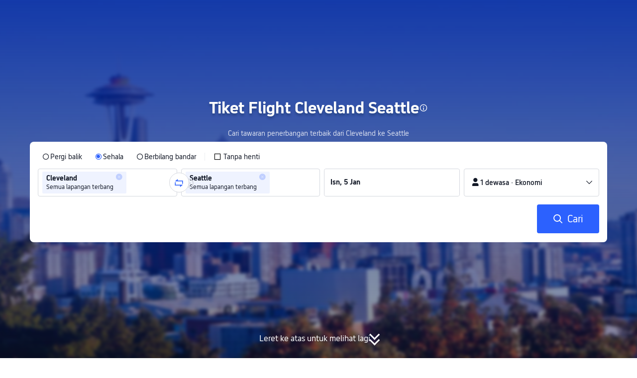

--- FILE ---
content_type: text/html; charset=utf-8
request_url: https://my.trip.com/flights/cleveland-to-seattle/airfares-cle-sea/
body_size: 34105
content:
<!DOCTYPE html><html lang="ms-MY" data-idc="SGP-ALI" dir="ltr"><head><meta charset="utf-8"><meta content="width=device-width,initial-scale=1,maximum-scale=5,user-scalable=yes" name="viewport"><link rel="stylesheet" href="https://aw-s.tripcdn.com/modules/ibu/online-assets/font.ddfdb9c8916dd1ec37cbf52f9391aca5.css"><script>let scriptArrs=[],handleI18nStatus=()=>{window.i18nReady=!0;for(var r of scriptArrs)r()},functionHandleCb=r=>{window.i18nReady?r():scriptArrs.push(r)}</script><script src="https://aw-s.tripcdn.com/ares/api/cc?f=locale%2Fv3%2F100009239%2Fms-MY.js%2C%2Flocale%2Fv3%2F6002%2Fms-MY.js%2C%2Flocale%2Fv3%2F330153%2Fms-MY.js%2C%2Flocale%2Fv3%2F330151%2Fms-MY.js%2C%2Flocale%2Fv3%2F33000010%2Fms-MY.js%2C%2Flocale%2Fv3%2F3302512%2Fms-MY.js%2C%2Flocale%2Fv3%2F3302510%2Fms-MY.js%2C%2Flocale%2Fv3%2F330143%2Fms-MY-301.js%2C%2Flocale%2Fv3%2F6001%2Fms-MY.js%2C%2Flocale%2Fv3%2F33000006%2Fms-MY.js&#38;etagc=0d1e5f0a7f7776b41b8df20e9ccccc02" defer="defer" onload="handleI18nStatus()"></script>  
<title>Tiket Flight Murah Cleveland to Seattle, (dari RM 349) | Trip.com</title>
<meta property="og:title" content="Tiket Flight Murah Cleveland to Seattle, (dari RM 349) | Trip.com" />


<meta name="description" content="Tempah tiket flight Cleveland to Seattle dari RM 349! Pilih sehala atau pergi balik. Tawaran hebat menanti anda!" />
<meta property="og:description" content="Tempah tiket flight Cleveland to Seattle dari RM 349! Pilih sehala atau pergi balik. Tawaran hebat menanti anda!" />


<meta name="keywords" content="Cleveland ke Seattle, Cleveland Seattle, penerbangan, murah, tambang penerbangan, cari, Trip.com Malaysia" />


<meta property="og:url" content="https://my.trip.com/flights/cleveland-to-seattle/airfares-cle-sea/" />
<link rel="canonical" href="https://my.trip.com/flights/cleveland-to-seattle/airfares-cle-sea/" />


<meta property="og:image" content="https://ak-d.tripcdn.com/images/0wj5g120009ejuie7251F.webp" />
<link rel="SHORTCUT ICON" href="https://www.trip.com/trip.ico" type="image/x-icon" />
<link rel="ICON" href="https://www.trip.com/trip.ico" />



<link rel="alternate" href="https://www.trip.com/flights/cleveland-to-seattle/airfares-cle-sea/" hrefLang="x-default" />

<link rel="alternate" href="https://hk.trip.com/flights/cleveland-to-seattle/airfares-cle-sea/" hrefLang="zh-Hant-HK" />

<link rel="alternate" href="https://kr.trip.com/flights/cleveland-to-seattle/airfares-cle-sea/" hrefLang="ko" />

<link rel="alternate" href="https://au.trip.com/flights/cleveland-to-seattle/airfares-cle-sea/" hrefLang="en-AU" />

<link rel="alternate" href="https://de.trip.com/flights/cleveland-to-seattle/airfares-cle-sea/" hrefLang="de" />

<link rel="alternate" href="https://es.trip.com/flights/cleveland-to-seattle/airfares-cle-sea/" hrefLang="es" />

<link rel="alternate" href="https://it.trip.com/flights/cleveland-to-seattle/airfares-cle-sea/" hrefLang="it" />

<link rel="alternate" href="https://ru.trip.com/flights/cleveland-to-seattle/airfares-cle-sea/" hrefLang="ru" />

<link rel="alternate" href="https://th.trip.com/flights/cleveland-to-seattle/airfares-cle-sea/" hrefLang="th" />

<link rel="alternate" href="https://id.trip.com/flights/cleveland-to-seattle/airfares-cle-sea/" hrefLang="id" />

<link rel="alternate" href="https://my.trip.com/flights/cleveland-to-seattle/airfares-cle-sea/" hrefLang="ms" />

<link rel="alternate" href="https://vn.trip.com/flights/cleveland-to-seattle/airfares-cle-sea/" hrefLang="vi" />

<link rel="alternate" href="https://nl.trip.com/flights/cleveland-to-seattle/airfares-cle-sea/" hrefLang="nl" />

<link rel="alternate" href="https://pl.trip.com/flights/cleveland-to-seattle/airfares-cle-sea/" hrefLang="pl" />

<link rel="alternate" href="https://gr.trip.com/flights/cleveland-to-seattle/airfares-cle-sea/" hrefLang="el" />

<link rel="alternate" href="https://tr.trip.com/flights/cleveland-to-seattle/airfares-cle-sea/" hrefLang="tr" />

<link rel="alternate" href="https://br.trip.com/flights/cleveland-to-seattle/airfares-cle-sea/" hrefLang="pt-BR" />

<link rel="alternate" href="https://tw.trip.com/flights/cleveland-to-seattle/airfares-cle-sea/" hrefLang="zh-Hant-TW" />

<link rel="alternate" href="https://nz.trip.com/flights/cleveland-to-seattle/airfares-cle-sea/" hrefLang="en-NZ" />

<link rel="alternate" href="https://ca.trip.com/flights/cleveland-to-seattle/airfares-cle-sea/" hrefLang="en-CA" />

<link rel="alternate" href="https://us.trip.com/flights/cleveland-to-seattle/airfares-cle-sea/" hrefLang="en-US" />

<link rel="alternate" href="https://pt.trip.com/flights/cleveland-to-seattle/airfares-cle-sea/" hrefLang="pt" />

<link rel="alternate" href="https://in.trip.com/flights/cleveland-to-seattle/airfares-cle-sea/" hrefLang="en-IN" />

<link rel="alternate" href="https://pk.trip.com/flights/cleveland-to-seattle/airfares-cle-sea/" hrefLang="en-PK" />

<link rel="alternate" href="https://ae.trip.com/flights/cleveland-to-seattle/airfares-cle-sea/" hrefLang="en-AE" />

<link rel="alternate" href="https://ph.trip.com/flights/cleveland-to-seattle/airfares-cle-sea/" hrefLang="en-PH" />

<link rel="alternate" href="https://sa.trip.com/flights/cleveland-to-seattle/airfares-cle-sea/" hrefLang="ar-SA" />

  
  
<script type="application/ld+json">
  {"@context":"https://schema.org","@type":"Product","name":"Tiket Flight Murah dari Cleveland ke Seattle","offers":[{"@type":"AggregateOffer","@id":"https://my.trip.com/flights/cleveland-to-seattle/airfares-cle-sea/#one-way","itemOffered":{"@type":"Flight","name":"Penerbangan sehala dari Cleveland ke Seattle"},"lowPrice":348.01,"priceCurrency":"MYR","highPrice":426.45,"offerCount":10,"offers":[{"@type":"Offer","price":"348.01","priceCurrency":"MYR","availability":"https://schema.org/InStock","itemOffered":{"@type":"Flight","flightNumber":"F94637","isNonstop":false,"validFrom":"2026-01-04","estimatedFlightDuration":"P1DT4H24M","departureAirport":{"@type":"Airport","name":"Lapangan Terbang Antarabangsa Hopkins","iataCode":"CLE"},"arrivalAirport":{"@type":"Airport","name":"Lapangan Terbang Antarabangsa Tacoma","iataCode":"SEA"},"airline":{"@type":"Airline","name":"Frontier Airlines","iataCode":"F9"}}},{"@type":"Offer","price":"426.45","priceCurrency":"MYR","availability":"https://schema.org/InStock","itemOffered":{"@type":"Flight","flightNumber":"HA4852","isNonstop":true,"validFrom":"2026-01-04","estimatedFlightDuration":"PT5H18M","departureAirport":{"@type":"Airport","name":"Lapangan Terbang Antarabangsa Hopkins","iataCode":"CLE"},"arrivalAirport":{"@type":"Airport","name":"Lapangan Terbang Antarabangsa Tacoma","iataCode":"SEA"},"airline":{"@type":"Airline","name":"Hawaiian Airlines","iataCode":"HA"}}}]},{"@type":"AggregateOffer","@id":"https://my.trip.com/flights/cleveland-to-seattle/airfares-cle-sea/#round-trip","itemOffered":{"@type":"Flight","name":"Penerbangan pergi balik dari Cleveland ke Seattle","flightNumber":"Multiple","departureAirport":[{"@type":"Airport","name":"Lapangan Terbang Antarabangsa Hopkins","iataCode":"CLE"}],"arrivalAirport":[{"@type":"Airport","name":"Lapangan Terbang Antarabangsa Tacoma","iataCode":"SEA"}]},"lowPrice":682.08,"priceCurrency":"MYR","highPrice":727.98,"offerCount":10}]}
</script>
  
<script type="application/ld+json">
  {"@context":"https://schema.org","@type":"Organization","name":"Trip.com","url":"https://my.trip.com"}
</script>
  
  <script defer="defer" src="https://static.tripcdn.com/packages/ibu/gtm-loader/~1.0.0/gtm-loader.js"></script><script>window.GTMLoadList||(window.GTMLoadList=[]),window.GTMLoadList.push([{id:"GTM-T2SD",disable:!0},{id:"GTM-W5446B",disable:!0}]),window.dataLayer||(window.dataLayer=[]),window.dataLayer.push({"page_id":"10320673210","page_category":"SEO flights from dcity to acity","prd_type":"common","event":"page_view","loginStatus":"guest","gtm.uniqueEventId":7,"locale":"ms-MY","language":"my","region":"MY","currentcyCode":"MYR","allianceID":"","allianceSid":""})</script><script>window.$_bf={loaded:!0},window.UBT_API=window.UBT_API||[],window.UBT_ITAG=!0,window._flight_ubt_init=1</script><script>var sendMetric=function(e){console.debug("track metric:",e);var t,r,a=e&&e.name;a&&(t=e&&e.attribution||{},r="","LCP"===a?r=t.element:"INP"===a?r=t.interactionTarget:"CLS"===a&&(r=t.largestShiftTarget),window.UBT_API)&&window.UBT_API.push&&(window.UBT_API.push({type:"send",data:{type:"dev_trace",key:"seo_flight_vitals_track",data:{value:{name:e?e.name:void 0,navigationType:e?e.navigationType:void 0,rating:e?e.rating:void 0,element:r},isH5:"false"}}}),window.UBT_API.push({type:"send",data:{type:"metric",key:"o_nfes_perf_"+a,data:{value:e,tag:{isNew:!0}}}}))};function _assign(e){if(null==e)throw new TypeError("Cannot convert undefined or null to object");for(var t=Object(e),r=1;r<arguments.length;r++){var a=arguments[r];if(null!=a)for(var n in a)Object.prototype.hasOwnProperty.call(a,n)&&(t[n]=a[n])}return t}var trackLogString=function(e,t){var r="";try{r="object"==typeof t?JSON.stringify(t):t}catch(e){console.error("track string log error:",e)}console.debug("new trace:",e,r),window.UBT_API.push({type:"send",data:{type:"trace",key:e,data:r}})},trackLog=function(t,r){try{r="string"==typeof r?JSON.parse(r):r}catch(e){console.error("adv track log error:",e)}var e=_assign({},{currency:"MYR",locale:"ms-MY",site:"MY",category:"airfares_a2b",isH5:"false"},r);if(console.debug("trace:",t,JSON.stringify(e)),void 0===window.UBT_API&&(window.UBT_API=[],window.UBT_ITAG=!0),r&&r.moduleName&&147106===t){let e=147106===t?"click":"unknown";window.updateLastAccessedModule?window.updateLastAccessedModule(r.moduleName,e):window.UBT_API.push({type:"send",data:{type:"dev_trace",key:"seo_ubt_back_info",data:{type:"error"}}})}window.UBT_API.push({type:"send",data:{type:"trace",key:t,data:e}})};window.trackLog=trackLog</script>  <link rel="preload" as="image" href="https://dimg04.tripcdn.com/images/1o12n12000p1tfkii8503.webp" fetchpriority="high">   <link rel="preload" href="https://file.tripcdn.com/files/6/ibu_mkt/1o13e12000hg0zyly8324.css" as="style" onload='this.onload=null,this.rel="stylesheet"'><noscript><link rel="stylesheet" href="https://file.tripcdn.com/files/6/ibu_mkt/1o13e12000hg0zyly8324.css"></noscript>  <link rel="preload" href="https://file.tripcdn.com/files/6/ibu_mkt/1o10112000hg4umb7DD7C.css" as="style" onload='this.onload=null,this.rel="stylesheet"'><noscript><link rel="stylesheet" href="https://file.tripcdn.com/files/6/ibu_mkt/1o10112000hg4umb7DD7C.css"></noscript>  <link rel="preload" href="https://file.tripcdn.com/files/6/ibu_mkt/1o15v12000hg4wurjF300.css" as="style" onload='this.onload=null,this.rel="stylesheet"'><noscript><link rel="stylesheet" href="https://file.tripcdn.com/files/6/ibu_mkt/1o15v12000hg4wurjF300.css"></noscript>   <link rel="preload" href="https://file.tripcdn.com/files/6/ibu_mkt/1o13812000pdk2qebB81D.css" as="style" onload='this.onload=null,this.rel="stylesheet"'><noscript><link rel="stylesheet" href="https://file.tripcdn.com/files/6/ibu_mkt/1o13812000pdk2qebB81D.css"></noscript>  <script defer="defer" src="https://file.tripcdn.com/files/7/ibu_editor/performance-production.min.js" onload='window["@ctrip/ai-performance-name"].init()'></script></head><body>  <input type="hidden" id="page_id" value="10320673210"> <input type="hidden" id="bf_ubt_markting_off" value="true">  <div id="main">   <div module-name="cookieBanner"><script>window.__CORE_SDK__={AppID: 100042421 }</script><script async="" crossorigin="anonymous" src="https://static.tripcdn.com/packages/ares/nfes-libs/*/core.js?v=20251218" type="text/javascript"></script><script src="https://file.tripcdn.com/files/6/ibu_mkt/1o13d12000qlolv3y9A01.js" defer="defer" onload='window["cookie-banner"].renderWebCore({AppID: 100042421 })'></script></div>    <div module-name="header"><style>.mc-hd.mc-hd_theme_transparent{position:absolute;left:0;right:0}.header-container{position:relative;top:0;z-index:99;width:100%!important}.mc-hd.mc-hd_theme_transparent{color:#fff;background-color:transparent}.mc-hd{position:relative;line-height:1.5;padding:0 32px}.mc-hd .mc-hd__inner{position:relative;max-width:1920px}.mc-hd__flex-con{width:100%;height:66px;position:relative}.clear-float{content:"";clear:both}.mc-hd__logo-con{padding:16px 32px 16px 0;float:left}.mc-hd__logo-layout-0 .mc-hd__logo{display:inline-block;width:124px;height:30px;text-indent:-9999px;background-size:contain;margin:2px 0;vertical-align:top}.mc-hd a,.mc-hd a:hover{text-decoration:none}.mc-hd .mc-hd__nav-con .mc-hd__nav{display:flex;white-space:nowrap}.mc-hd .mc-hd__nav-item .mc-hd__nav-lnk{position:relative;font-size:16px;padding:0;line-height:18px;height:18px;display:inline-block;margin-bottom:16px}.mc-hd .mc-hd__nav .mc-hd__nav-item{display:inline-block;float:none;position:relative;padding:0 32px 0 0}</style><link rel="preload" href="https://file.tripcdn.com/files/6/ibu_mkt/1o14d12000lh87fw4003B.css" as="style" onload='this.onload=null,this.rel="stylesheet"'><noscript><link rel="stylesheet" href="https://file.tripcdn.com/files/6/ibu_mkt/1o14d12000lh87fw4003B.css"></noscript><script src="https://file.tripcdn.com/files/6/ibu_mkt/1o11f12000lh887p17FD6.js" defer="defer" onload="window.header.renderHeader(
      {
        showCurrencySelector: true,
        showLanguageSelector: true,
        channel: 'flights',
        theme: 'transparent',
        simple: false,
        pageId: '10320673210',
        accountType: 1,
        locale: 'ms-MY',
        site: 'MY',
        onAccountUpdate: ()=>{sessionStorage.setItem('promo_user_logged_in', 'true');location.reload(true);},  },
      document.querySelector('.header-container')
    );"></script><div class="header-container" test-module="header"><div class="mc-hd mc-hd__en-xx mc-hd_theme_transparent mc-hd-single_row"><div class="mc-hd__inner"><div class="mc-hd__flex-con clear-float"><div class="mc-hd__logo-con mc-hd__logo-con-en-XX mc-hd__logo-layout-0"><a class="mc-hd__logo mc-hd__logo-en-xx"></a></div></div></div></div></div><script id="template"></script></div>    <div module-name="searchform"><style>body{background:#fff!important}body,html{height:100%}body{-webkit-text-size-adjust:none}body,dd,dl,form,p{margin:0;padding:0}li,ol,ul{margin:0;list-style:none}button,legend,li,ol,textarea,ul{padding:0}button{cursor:pointer;margin:0;border:none;outline:0;background:0 0}button,img{vertical-align:middle}img{border:0}em,i{font-style:normal;padding:0;margin:0}input{background:0 0;outline:0;border:0}a{text-decoration:none}.title-search-form .page-title-wrap{margin:0 auto 16px;color:#fff;letter-spacing:0;text-align:center}.candidate-url-page-title-wrap-color h1{font-size:40px}.full-screen-v2 .circle-btn{opacity:1;position:absolute;display:flex;align-items:center;flex-direction:row;bottom:0;left:50%;transform:translate3d(-50%,0,0);gap:14px;padding-bottom:24px}.full-screen-v2 .circle-btn .circle{background-size:contain;display:flex;justify-content:center;align-items:center;flex-direction:column}.full-screen-v2 .circle-btn .arrow-down{position:relative;width:12px;height:12px;transform:rotate(45deg);transform-origin:75% 50%;border-right:3px solid #121826;border-bottom:3px solid #121826;display:inline-block}.full-screen-v2 .circle-btn .arrow-down:first-child{position:relative;top:2px}.full-screen-v2 .circle-btn .arrow-down:last-child{position:relative;bottom:2px}.full-screen-v2 .circle-btn .circle-text{color:#121826;font-size:16px;line-height:22px;font-weight:400;position:relative}.full-screen-v2 .circle-btn.white-btn .circle-text{color:#fff}.full-screen-v2 .circle-btn.white-btn .arrow-down{border-right-color:#fff;border-bottom-color:#fff}.full-screen-v2 .bg-radius-wrap{position:absolute;overflow:hidden;width:100%;height:280px}.airlines-title{display:flex;align-items:center;justify-content:center;gap:8px}.airlines-title img{height:32px;width:32px;border-radius:50%;background:#fff}@media screen and (max-width:768px){.full-screen-v2 .bg-radius-wrap{height:140px}}.full-screen-v2 .bg-radius-wrap .bg-radius{position:absolute;transform:translateX(-50%);left:50%;bottom:0;width:400vw;height:400vw;overflow:hidden}.full-screen-v2 .bg-radius-wrap .bg-radius .bg-small-img{position:absolute;transform:translateX(-50%);left:50%;bottom:0;width:100vw;height:280px}@media screen and (max-width:768px){.full-screen-v2 .bg-radius-wrap .bg-radius .bg-small-img{height:140px}}.full-screen-v2 .title-search-form{position:relative;z-index:1}.full-screen-v2 .title-search-form .page-title-wrap-color h1{font-size:32px}.full-screen-v2 .title-search-form .page-title-wrap{display:flex;justify-content:center;align-items:center;margin-bottom:8px;column-gap:4px}.full-screen-v2 .title-search-form .page-title-description{margin-bottom:8px;text-align:center;color:#fff;font-size:14px;letter-spacing:0;line-height:18px;opacity:.8}.full-screen-v2 .title-search-form #searchBox{padding-top:8px}.full-screen-v2.banner-down-height{height:100vh}.full-screen-v2.banner-down-height.extend-height{min-height:100vh;height:100%}.full-screen-v2.candidate-url-banner-down-height{height:70vh}.full-screen-v2.banner-down .bg-radius-wrap{height:100%}.full-screen-v2.banner-down .bg-radius-wrap .bg-radius{border-radius:0;height:100%;width:100%}.full-screen-v2.banner-down .bg-radius-wrap .bg-radius .bg-small-img{height:100%}.full-screen-v2.banner-down .bg-radius-wrap .bg-radius .bg-img-filter{position:absolute;width:100%;height:100%;background:linear-gradient(-180deg,#2346ff 6.52%,#99cfff 100%)}.full-screen-v2.banner-down .title-search-form{left:0;right:0;padding-bottom:50px;top:50%;transform:translateY(-50%);z-index:9}.full-screen-v2.banner-down.extend-height .title-search-form{top:auto;transform:none;padding-top:50px}.bg-banner-wrapper{position:relative}.bg-banner-wrapper .bg-big-img,.bg-banner-wrapper .bg-small-img{background-size:cover;background-position:50%;width:100%;height:100%;background-repeat:no-repeat}.bg-banner-wrapper .bg-small-img .bg-bottom-filter{position:absolute;width:100%;height:200px;bottom:0;background:linear-gradient(-180deg,rgba(255,255,255,0) 0,#fff 100%)}.bg-banner-wrapper .bg-small-img.has-district-img .bg-bottom-filter{opacity:0}.bg-banner-wrapper .bg-small-img .bg-fullscreen-filter{position:absolute;width:100%;bottom:0;height:100%;background:linear-gradient(-180deg,rgba(0,40,160,.9) 0,rgba(0,19,74,.4) 100%)}.bg-banner-wrapper .bg-small-img .bg-big-img{background-size:100%;background-position:center bottom;position:relative;width:100%;height:100%;background-repeat:no-repeat}.bg-banner-wrapper .bg-small-img.has-district-img .bg-big-img{filter:blur(3px);transform:scale(1.05)}.page-title-wrap{margin:0 auto 16px;letter-spacing:0;text-align:center}.page-title-wrap-color h2,.page-title-wrap-color h3,.page-title-wrap-color h4,.page-title-wrap-color h5,.page-title-wrape-color h1{font-size:40px;line-height:68px}@media screen and (max-width:768px){.page-title-wrap-color h1,.page-title-wrap-color h2,.page-title-wrap-color h3,.page-title-wrap-color h4,.page-title-wrap-color h5{font-size:24px;line-height:30px}}@media (max-width:320px){.page-title-wrap-color h1,.page-title-wrap-color h2,.page-title-wrap-color h3,.page-title-wrap-color h4,.page-title-wrap-color h5{font-size:18px}}.page-title-wrap-color h1 span,.page-title-wrap-color h2 span,.page-title-wrap-color h3 span,.page-title-wrap-color h4 span,.page-title-wrap-color h5 span{display:block}.page-title-wrap.no-bg{color:#0f294d}.page-title-wrap:not(.no-bg){text-shadow:0 4px 4px rgba(15,41,77,.4)}.nh_sf-container{padding:10px 16px 16px;border-radius:8px;background-color:#fff}.nh_sf-container .breath{animation:breath .8s infinite alternate}@keyframes breath{0%{opacity:1}to{opacity:.3}}.nh_sf-container .top-pl-wrap{display:flex;justify-content:space-between;align-items:center;height:32px;margin:6px 0 8px}.nh_sf-container .top-pl-wrap .left-pl{width:360px;height:18px;border-radius:2px;background:#f0f2f5}.nh_sf-container .top-pl-wrap .right-pl{width:115px;height:18px;border-radius:2px;background:#f0f2f5}.nh_sf-container .bottom-pl-wrap{display:flex;align-items:center;height:56px}.nh_sf-container .bottom-pl-wrap .box-wrap{display:flex;flex:1 1 auto}.nh_sf-container .bottom-pl-wrap .box-wrap .city-wrap{position:relative;display:flex;flex:1 1 50%;justify-content:space-between;align-items:center;height:56px}.nh_sf-container .bottom-pl-wrap .box-wrap .city-wrap .city-item-wrap{display:flex;flex:1 1;align-items:center;box-sizing:border-box;height:56px;padding-left:16px;border:1px solid #dadfe6;border-radius:4px}.nh_sf-container .bottom-pl-wrap .box-wrap .city-wrap .city-item-wrap:first-of-type{margin-right:4px}.nh_sf-container .bottom-pl-wrap .box-wrap .city-wrap .city-item-wrap:last-of-type{margin-left:4px}.nh_sf-container .bottom-pl-wrap .box-wrap .city-wrap .city-item-wrap .city-pl{width:88px;height:18px;border-radius:2px;background:#f0f2f5}.nh_sf-container .bottom-pl-wrap .box-wrap .city-wrap .switch-wrap{position:absolute;top:42%;left:calc(50% - 2px);min-width:28px;border:4px solid #fff;border-radius:50%;margin-left:2px;background:#fff;transform:translate(-50%,-50%);z-index:2}.nh_sf-container .bottom-pl-wrap .box-wrap .city-wrap .switch-wrap .switch-pl{width:28px;height:28px;border-radius:50%;background-color:#f0f2f5}.nh_sf-container .bottom-pl-wrap .box-wrap .date-wrap{display:flex;flex:1 1 25%;align-items:center;box-sizing:border-box;border:1px solid #dadfe6;border-radius:4px;margin-left:8px;background:#fff}.nh_sf-container .bottom-pl-wrap .box-wrap .date-wrap .date-item-wrap{position:relative;display:flex;flex:1 1;align-items:center;box-sizing:border-box;padding-left:16px}.nh_sf-container .bottom-pl-wrap .box-wrap .date-wrap .date-item-wrap:last-of-type{margin-left:24px}.nh_sf-container .bottom-pl-wrap .box-wrap .date-wrap .date-item-wrap .date-pl{width:88px;height:18px;border-radius:2px 2px 2px 2px;background:#f0f2f5}.nh_sf-container .bottom-pl-wrap .box-wrap .date-wrap .date-item-wrap .line-pl{position:absolute;top:50%;left:-12px;width:24px;height:1px;background:#8592a6;transform:translateX(-50%)}.nh_sf-container .bottom-pl-wrap .box-wrap .psg-wrap{display:flex;flex:1 1 25%;align-items:center;box-sizing:border-box;border:1px solid #dadfe6;border-radius:4px;margin-left:8px;background:#fff}.nh_sf-container .bottom-pl-wrap .box-wrap .psg-wrap .psg-item-wrap{position:relative;display:flex;flex:1 1;align-items:center;box-sizing:border-box;padding-left:16px}.nh_sf-container .bottom-pl-wrap .box-wrap .psg-wrap .psg-item-wrap .psg-pl{width:148px;height:18px;border-radius:2px 2px 2px 2px;background:#f0f2f5}.nh_sf-container .btn-wrap{display:flex;justify-content:flex-end;align-items:center;width:100%;height:58px;margin-top:16px;background-color:#fff}.nh_sf-container .btn-wrap .btn-1{display:flex;justify-content:center;align-items:center;width:154px;height:58px;border-radius:4px;margin-left:8px;background-color:#3264ff}.nh_sf-container .btn-wrap .btn-1 .text{width:70px;height:20px;border-radius:3px;background-color:hsla(0,0%,100%,.3)}@media screen and (min-width:1024.1px){.l-1160{max-width:1224px;margin-left:auto;margin-right:auto;padding-left:32px;padding-right:32px;box-sizing:border-box}}@media screen and (min-width:768px) and (max-width:1024px){.l-1160{margin-left:0;margin-right:0;padding-left:24px;padding-right:24px}}@media screen and (max-width:767.9px){.l-1160{margin-left:0;margin-right:0;padding-left:12px;padding-right:12px}}.info-icon{display:inline-flex;position:relative;cursor:pointer;align-items:center;vertical-align:middle}.info-icon-box{display:flex}.page-title-wrap-color .dynamic-content-inline{display:inline-flex;vertical-align:middle}.info-icon-svg-searchbox{fill:#fff}.tooltip-content{display:none;position:absolute;z-index:10;width:300px;background-color:#1e2a39;color:#fff;text-align:left;border-radius:6px;padding:15px;font-size:14px;line-height:1.5;top:100%;left:50%;transform:translateX(-50%);margin-top:10px;box-shadow:0 5px 15px rgba(0,0,0,.3)}.tooltip-content::after{content:"";position:absolute;bottom:100%;left:50%;margin-left:-8px;border-width:8px;border-style:solid;border-color:transparent transparent #1e2a39 transparent}.info-icon:hover .tooltip-content{display:block}.module-input-shadow.f-16.f-bold{visibility:hidden;position:absolute;width:auto;height:auto;white-space:nowrap;font-weight:700;font-size:16px!important}.color-white{color:#fff}</style><link rel="preload" href="https://file.tripcdn.com/files/7/ibu_mkt/common_4ac9cb69.css" as="style" onload='this.onload=null,this.rel="stylesheet"'><script src="https://file.tripcdn.com/files/7/ibu_mkt/common_4ac9cb.js" defer="defer" crossorigin="anonymous"></script><script src="https://file.tripcdn.com/files/7/ibu_mkt/vendor_1cd9a1.js" defer="defer" crossorigin="anonymous"></script><script src="https://file.tripcdn.com/files/6/ibu_mkt/1o12g12000pirk16fAD05.js" defer="defer" crossorigin="anonymous" onload="functionHandleCb?functionHandleCb(searchFormReadyCb):searchFormReadyCb()"></script><script>function searchFormReadyCb(){window["searchform-lazy"].renderSearchform({i18n:window.i18n_330143,locale:"ms-MY",isSticky:!0,...{"from":"seo","searchInfo":{"flightType":"OW","isIgnoreODCheck":true,"passengers":{"AdultCount":1,"ChildCount":0,"BabyCount":0},"segmentList":[{"departureDate":{"defaultDate":["2026-01-05","2026-01-05"]},"returnDate":{"defaultDate":["2026-01-08","2026-01-08"]},"departureCity":[{"cityName":"Cleveland","eName":"cleveland","cityCode":"CLE","isDomestic":0,"airportCode":"","airportName":""}],"arrivalCity":[{"cityName":"Seattle","eName":"seattle","cityCode":"SEA","isDomestic":0,"airportCode":"","airportName":""}]}]},"locale":"ms-MY","extraUrl":"&sort=recommended"}},document.querySelector(".searchform-container"))}</script><div class="flightseo-searchform-isfull" test-module="cta"><div class="bg-banner-wrapper full-screen-v2 banner-down banner-down-height"><div class="bg-radius-wrap"><div class="bg-radius"><div class="bg-img-filter ppc-cabin-bg-img-filter"></div><div class="bg-small-img has-district-img">  <img alt="Tiket flight Cleveland ke Seattle" class="bg-big-img" src="https://ak-d.tripcdn.com/images/0103y12000f6pxh9hE754.jpg?proc=resize/m_w,w_1200,h_600,0991"><div class="bg-fullscreen-filter"></div>  <div class="bg-bottom-filter"></div></div></div></div><div class="title-search-form l-1160 m-b-8"><div class="page-title-wrap page-title-wrap-color"> <h1>Tiket Flight Cleveland Seattle</h1>  <span class="dynamic-content-inline"><div role="button" class="info-icon" onmouseenter='trackLog(147068,{moduleName:"cta",itemName:"tooltip"})'><div class="info-icon-box"><span class="tooltip-content" test-item="hover-tooltip">Tawaran sehala<br>Penerbangan sehala bermula dari RM 427 untuk terbang Tanpa henti dengan Hawaiian Airlines berlepas pada Isn, 26 Jan<br><br>Tawaran pergi balik<br>Harga Tanpa henti pergi dan balik bermula dari RM 683 dengan Alaska Airlines berlepas pada Jum, 20 Feb  dan balik pada Ahd, 22 Feb.<br><br>Tawaran penerbangan dari Cleveland ke Seattle​​<br>Januari:​ Dari RM 427​​ (berlepas pada Isn, 26 Jan / disediakan oleh Hawaiian Airlines)<br>Februari:​ Dari RM 391​​ (berlepas pada Sab, 14 Feb / disediakan oleh Delta Air Lines)<br>Mac:​ Dari RM 382​​ (berlepas pada 25 Mac 2026 / disediakan oleh Delta Air Lines)</span><svg viewBox="0 0 200 200" width="18" height="18" xmlns="http://www.w3.org/2000/svg" class="info-icon-svg-searchbox" role="presentation"><path fill-rule="evenodd" clip-rule="evenodd" d="M100 19c-44.187 0-80 35.813-80 80s35.813 80 80 80s80-35.813 80-80s-35.813-80-80-80zm0 145.455c-36.092 0-65.454-29.363-65.454-65.455S63.908 33.545 100 33.545S165.454 62.909 165.454 99S136.092 164.455 100 164.455zm-8.98-72.284h17.96v55.419H91.02V92.171zm0-35.265h17.96v17.96H91.02v-17.96z"></path></svg></div></div></span>  </div>  <p class="page-title-description"> Cari tawaran penerbangan terbaik dari Cleveland ke Seattle </p>  <div class="searchform-container"><div style="height:200px"><div class="nh_sf-container"><div class="top-pl-wrap"><div class="left-pl breath"></div><div class="right-pl breath"></div></div><div class="bottom-pl-wrap"><div class="box-wrap"><div class="city-wrap"><div class="city-item-wrap"><div class="city-pl breath"></div></div><div class="switch-wrap"><div class="switch-pl breath"></div></div><div class="city-item-wrap"><div class="city-pl breath"></div></div></div><div class="date-wrap"><div class="date-item-wrap"><div class="date-pl breath"></div></div><div class="date-item-wrap"><div class="line-pl breath"></div><div class="date-pl breath"></div></div></div><div class="psg-wrap"><div class="psg-item-wrap"><div class="psg-pl breath"></div></div></div></div></div><div class="btn-wrap"><div class="btn-1"><div class="text breath"></div></div></div></div></div></div>   <div class="searchform-online-banner-container"></div></div>  <div test-item="arrow-btn" class="circle-btn white-btn"><div class="circle-text">Leret ke atas untuk melihat lagi</div><div class="circle"><div class="arrow-down"></div><div class="arrow-down"></div></div></div>  </div></div><script id="template">try{(()=>{let i=document.querySelector(".title-search-form"),a=document.querySelector("div.bg-big-img"),s=document.querySelector(".circle-btn"),o=document.querySelector(".bg-banner-wrapper.full-screen-v2"),l=(document.querySelector(".bg-radius"),document.querySelector(".bg-bottom-filter"));if(a,i&&o){let n=0,r=(t(),window.addEventListener("resize",t),0),e=new ResizeObserver(e=>{for(var t of e){t=t.contentRect.height;if(0===r)return void(r=t);t!==r&&(o=r-t,n+=o/2,r=t,c())}var o});function t(){var e=o.getBoundingClientRect(),t=i.getBoundingClientRect();n=e.bottom-t.bottom}function c(){var e=window.pageYOffset||document.documentElement.scrollTop,t=1-e/window.innerHeight,t=Math.max(t,0),t=(a&&(a.style.opacity=t),n),t=Math.max(1-e/t,0),t=(s.style.opacity=t,n),t=Math.min(e/t,1),t=(l.style.opacity=t,n),o=(Math.min(e,t),document.querySelector(".m-flight-poi-wrapper"));let r="";o&&!(r=o.getAttribute("poi-init"))&&(r=i.style.position,o.setAttribute("poi-init",r)),t<e?"relative"!==i.style.position&&(i.style.position="relative",i.style.transform=`translate3d(0, calc(-50% + ${t}px), 0)`,o)&&r&&(o.style.position="absolute","fixed"!==r?o.style.transform="translateY(0px)":o.style.transform=`translateY(${t}px)`):e<t&&("fixed"!==i.style.position&&(i.style.position="fixed",i.style.transform="translate3d(0, -50%, 0)"),o)&&r&&((o.style.position="fixed")!==r?o.style.transform=`translateY(-${t}px)`:o.style.transform="translateY(0px)")} true||(window.addEventListener("scroll",((e,t)=>{let o=null;return function(){clearTimeout(o),o=setTimeout(e,t)}})(c,10)),window.addEventListener("load",()=>{c(),e.observe(i)}))}})()}catch(e){window.UBT_API.push({type:"send",data:{type:"dev_trace",key:"o_flight_js_error",data:{type:"error",moduleName:"searchform",error:e.message,stack:e.stack}}}),console.error("[Template Script Error]",{moduleName:"searchform",error:e.message,stack:e.stack})}</script></div>        <div module-name="crumb"><style>.c-crumb-wrap{position:relative;max-width:1160px;margin-left:auto;margin-right:auto;height:14px;margin-top:20px;margin-bottom:20px}.c-crumb-wrap .c-crumb{position:absolute;font-size:12px;display:flex;box-sizing:border-box;align-items:center}.c-crumb-wrap .c-crumb.is-rtl{flex-direction:row-reverse}@media screen and (max-width:768px){.c-crumb-wrap .c-crumb{padding-left:16px;padding-right:16px;overflow:auto}.c-crumb-wrap .c-crumb:after{content:"11";color:transparent;display:inline-block;width:16px;height:1px}}@media screen and (min-width:768px){.c-crumb-wrap .c-crumb{flex-wrap:wrap}}.c-crumb-wrap .c-crumb::-webkit-scrollbar{display:none}.c-crumb-wrap .c-crumb a{color:#2681ff}.c-crumb-wrap .c-crumb a:hover{text-decoration:underline}.c-crumb-wrap .c-crumb__splitter{margin:0 5px}.c-crumb-wrap .c-crumb__item{color:#234;display:inline-block;cursor:pointer;position:relative;flex-shrink:0}.c-crumb-wrap .c-crumb__item .no-link{cursor:auto}.c-crumb-wrap .c-crumb__extend-wrap{position:absolute;display:none;padding-top:6px;box-shadow:0 5px 8px 0 rgba(0,41,99,.2);background-color:#fff;overflow:auto;right:0}.c-crumb-wrap .c-crumb__extend-wrap a:hover{text-decoration:none}.c-crumb-wrap .c-crumb__item:hover .c-crumb__extend-wrap{display:block;z-index:1}.c-crumb-wrap .c-crumb__extend-wrap:hover{display:block}.c-crumb-wrap .c-crumb__extend{box-shadow:0 8px 20px 0 rgba(0,41,99,.2);background-color:#fff}.c-crumb-wrap .c-crumb__extend .c-crumb__extend-item{padding:10px;cursor:pointer;display:block;white-space:nowrap;color:#234}.c-crumb-wrap .c-crumb__extend-item:hover{display:block;background-color:#3264ff;color:#fff;text-decoration:none}.c-crumb-wrap .c-crumb__item .icon-arrow{width:16px;height:16px;display:inline-block;position:relative;vertical-align:middle;margin-left:5px}.c-crumb-wrap .c-crumb__item .icon-arrow:before{content:"";position:absolute;border-color:#234 transparent transparent;border-style:solid;border-width:4.8px 4.25px 0;transition:all .2s ease;top:5px}.c-crumb-wrap .c-crumb__item.has-link .icon-arrow:before{border-top-color:#2681ff}.c-crumb-wrap .c-crumb__item:hover .icon-arrow:before{transform-origin:center;transform:rotate(180deg)}@media screen and (max-width:768px){.reactcomp-crumb-hot{padding-left:0!important}}.reactcomp-crumb-hot .c-crumb{width:100%}@media screen and (max-width:768px){.reactcomp-crumb-hot .c-crumb{padding-left:12px;margin-bottom:-30px;padding-bottom:45px}}.c-crumb-wrap .c-crumb a{color:#3264ff}.page-title-crumb-wrap .c-crumb-wrap .c-crumb .c-crumb__extend-wrap a{color:#234}.page-title-crumb-wrap .c-crumb-wrap .c-crumb .c-crumb__extend-wrap a:hover{color:#fff}.page-title-crumb-wrap .c-crumb-wrap .c-crumb__extend-wrap{padding-top:0}</style><div class="l-1160 reactcomp-crumb-hot " style="display:block" test-module="crumb"><div class="c-crumb-wrap"><div class="c-crumb" itemscope="" test-card="crumb" itemtype="https://schema.org/BreadcrumbList">  <div class="c-crumb__item has-link" itemprop="itemListElement" itemscope="" itemtype="https://schema.org/ListItem" test-item="crumb_1">  <a href="https://my.trip.com/" itemprop="item"><span itemprop="name">Trip.com</span></a>  <meta itemprop="position" content="0">  </div>  <span class="c-crumb__splitter">&gt;</span>   <div class="c-crumb__item has-link" itemprop="itemListElement" itemscope="" itemtype="https://schema.org/ListItem" test-item="crumb_2">  <a href="https://my.trip.com/flights/" itemprop="item"><span itemprop="name">Tiket flight</span></a>  <meta itemprop="position" content="1">  </div>  <span class="c-crumb__splitter">&gt;</span>   <div class="c-crumb__item has-link" itemprop="itemListElement" itemscope="" itemtype="https://schema.org/ListItem" test-item="crumb_3">  <a href="https://my.trip.com/flights/cheap-flights-to-united-states-66/" itemprop="item"><span itemprop="name">Tiket flight ke Amerika Syarikat</span></a>  <meta itemprop="position" content="2">  </div>  <span class="c-crumb__splitter">&gt;</span>   <div class="c-crumb__item has-link" itemprop="itemListElement" itemscope="" itemtype="https://schema.org/ListItem" test-item="crumb_4">  <a href="https://my.trip.com/flights/cheap-flights-to-washington-66-10122/" itemprop="item"><span itemprop="name">Tiket flight ke Washington</span></a>  <meta itemprop="position" content="3">  </div>  <span class="c-crumb__splitter">&gt;</span>   <div class="c-crumb__item has-link" itemprop="itemListElement" itemscope="" itemtype="https://schema.org/ListItem" test-item="crumb_5">  <a href="https://my.trip.com/flights/to-seattle/airfares-sea/" itemprop="item"><span itemprop="name">Tiket flight ke Seattle</span></a>  <meta itemprop="position" content="4">  <i class="icon-arrow"></i><div class="c-crumb__extend-wrap"><div class="c-crumb__extend">  <a key="0 " class="c-crumb__extend-item" href="https://my.trip.com/hotels/seattle-hotels-list-511/ "> Hotel di Seattle </a>  </div></div>  </div>  <span class="c-crumb__splitter">&gt;</span>   <div class="c-crumb__item" itemprop="itemListElement" itemscope="" itemtype="https://schema.org/ListItem" test-item="crumb_6">  <span itemprop="name" class="no-link">Tiket flight Cleveland ke Seattle</span>  <meta itemprop="position" content="5">  </div>   </div></div></div><script id="template"></script></div>    <div module-name="airlineRecommend"><style>.airline-recommend-icon{display:inline-flex;position:relative;cursor:pointer;align-items:center}.airline-recommend-title-container .airline-recommend-title{display:inline}.airline-recommend-title-container{margin-bottom:22px}.dynamic-content-inline{display:inline-flex}.info-icon-svg{fill:#5a6872}.tooltip-content{display:none;position:absolute;z-index:10;min-width:200px;max-width:400px;width:max-content;background-color:#1e2a39;color:#fff;text-align:left;border-radius:6px;padding:15px;font-size:14px;line-height:1.5;top:100%;left:50%;transform:translateX(-50%);margin-top:10px;box-shadow:0 5px 15px rgba(0,0,0,.3);word-wrap:break-word;word-break:break-word;white-space:pre-line}.tooltip-content::after{content:"";position:absolute;bottom:100%;left:50%;margin-left:-8px;border-width:8px;border-style:solid;border-color:transparent transparent #1e2a39 transparent}.airline-recommend-icon:hover .tooltip-content{display:block}@media screen and (max-width:768px){.airline-recommend-title-container{position:relative;display:block;margin-bottom:12px}.tooltip-content{width:280px;top:100%;bottom:auto;margin-top:10px;margin-bottom:0;font-size:12px;left:50%;transform:translateX(-50%);padding:12px}.info-icon{display:inline-flex;cursor:pointer;align-items:center;vertical-align:middle;position:static}.tooltip-content.show-below{top:100%;bottom:auto;margin-bottom:0}.tooltip-content::after{display:none}}.airline-recommend-item.hidden{display:none}@media screen and (min-width:768px){.airline-recommend-box{display:grid;width:100%;grid-template-columns:repeat(4,1fr);grid-auto-rows:auto;grid-column-gap:2px;grid-row-gap:2px}.airline-recommend-image{width:48px;height:48px}.airline-recommend-title{color:#0f294d;font-size:28px;font-weight:700;letter-spacing:0;line-height:34px;margin-bottom:0}.airline-recommend-item{background:#fff;cursor:pointer;padding:16px;box-sizing:border-box;display:flex;align-items:center}.airline-recommend-item:hover{outline:1px solid #f0f2f5;z-index:2;box-shadow:0 4px 16px rgba(15,41,77,.08);border-radius:8px 8px 8px 8px}.airline-recommend-text{height:24px;color:#0f294d;font-size:18px;font-weight:700;letter-spacing:0;line-height:24px;margin-left:16px}.airline-recommend-desc{margin-bottom:16px;font-size:14px;color:#455873;font-weight:400;letter-spacing:0;line-height:18px}}@media screen and (max-width:768px){.airline-recommend-box{display:flex;flex-wrap:wrap;justify-content:space-between;gap:2px;row-gap:16px}.airline-recommend-image{width:24px;height:24px}.airline-recommend-title{color:#0f294d;font-size:18px;font-weight:700;letter-spacing:0;line-height:24px;margin-bottom:0}.airline-recommend-item{background:#fff;padding:3px;flex:1 0 calc(50% - 3px);box-sizing:border-box;display:flex;align-items:center}.airline-recommend-text{height:18px;color:#0f294d;font-size:14px;margin-left:8px}.airline-recommend-desc,.airline-recommend-text{font-weight:400;letter-spacing:0;line-height:18px}.airline-recommend-desc{color:#455873;font-size:12px;margin-bottom:12px}}.airline-recommend-more{margin-top:16px;display:flex;justify-content:center;align-items:center}.show-more-btn{width:auto;height:18px;font-weight:400;cursor:pointer;font-size:14px;line-height:18px;letter-spacing:0;color:#3264ff}@media screen and (min-width:768px){.airline-recommend-item .airline-recommend-text{margin-left:0}.airline-recommend-item{column-gap:16px}}@media screen and (max-width:768px){.airline-recommend-item .airline-recommend-text{margin-left:0}.airline-recommend-item{column-gap:8px}}@media screen and (max-width:768px){.airline-recommend-icon{position:static}.airline-recommend-title-container{position:relative}}.info-icon-svg{width:18px;height:18px}@media screen and (max-width:768px){.info-icon-svg{width:15px;height:15px}}.airline-tip-show{display:flex;letter-spacing:0;line-height:18px;font-weight:400;color:#8592a6;font-size:12px;margin-top:10px;justify-content:flex-end}.airline-tip{display:none;letter-spacing:0;line-height:18px;font-weight:400;color:#8592a6;font-size:12px;margin-top:10px;justify-content:flex-end}</style>    <script id="template">try{(()=>{var r;function t(e){for(var n=e;n&&n!==document.body;){if(n.classList&&n.classList.contains(r.linkClass))return n;n=n.parentElement}return null}function a(e){var n,t=e.getAttribute("data-href");t&&"javascript:void(0);"!==t&&"#"!==t&&(n=new CustomEvent("external-link-click",{detail:{url:t,element:e},bubbles:!0,cancelable:!0}),e.dispatchEvent(n))&&(r.openInNewWindow?window.open(t,"_blank","noopener,noreferrer"):window.location.href=t)}function e(e){var n=t(e.target);n&&(e.preventDefault(),a(n))}function n(e){var n;"Enter"!==e.key&&" "!==e.key||(n=t(e.target))&&(e.preventDefault(),a(n))}function o(){document.addEventListener("click",e),document.addEventListener("keydown",n)}window.__LINK_HANDLER_INITIALIZED__||(r={linkClass:"external-link",openInNewWindow:window.__LINK_HANDLER_INITIALIZED__=!0},"loading"===document.readyState?document.addEventListener("DOMContentLoaded",o):o(),window.linkHandler={config:r,navigateToUrl:a})})()}catch(e){window.UBT_API.push({type:"send",data:{type:"dev_trace",key:"o_flight_js_error",data:{type:"error",moduleName:"airlineRecommend",error:e.message,stack:e.stack}}}),console.error("[Template Script Error]",{moduleName:"airlineRecommend",error:e.message,stack:e.stack})}</script></div>    <div module-name="flightsCard"><style>.flightcard-title-logo{text-align:start}.flightcard-title-logo .flightcard-title{display:inline}.flights-card-icon{display:inline-flex;position:relative;cursor:pointer;align-items:center}.flightcard-wrapper{text-align:center;font-size:12px;padding-top:27px;margin:0 auto 10px}.flights-card-icon:hover .tooltip-content{display:block}.flightcard-title-container{position:relative}.dynamic-content-inline{display:inline-flex}.flightcard-title-container .dynamic-content-inline{vertical-align:baseline}.info-icon-svg{fill:#5a6872}.tooltip-content{display:none;position:absolute;z-index:10;min-width:200px;max-width:400px;width:max-content;background-color:#1e2a39;color:#fff;text-align:left;border-radius:6px;padding:15px;font-size:14px;line-height:1.5;top:100%;left:50%;transform:translateX(-50%);margin-top:10px;box-shadow:0 5px 15px rgba(0,0,0,.3);word-wrap:break-word;word-break:break-word;white-space:pre-line}.tooltip-content::after{content:"";position:absolute;bottom:100%;left:50%;margin-left:-8px;border-width:8px;border-style:solid;border-color:transparent transparent #1e2a39 transparent}.flightcard-title-logo{align-items:center}.title-airline-logo{width:45px;height:45px;object-fit:contain;flex-shrink:0;margin-bottom:28px}.flightcard-tab-wrap{width:100%;display:flex;content-visibility:auto;font-size:14px;padding:3px;background:#fff;box-sizing:border-box;border-radius:6px}.flightcard-tab-wrap .flightcard-tab-list{width:100%;justify-content:space-between;display:flex;align-items:center}@media screen and (max-width:835px){.flightcard-tab-wrap .flightcard-tab-list{overflow:auto}.flightcard-tab-wrap .flightcard-tab-list::-webkit-scrollbar{display:none}}@media screen and (min-width:835px){.flightcard-tab-wrap .flightcard-tab-list{flex-wrap:wrap}}.flightcard-tab-wrap .flightcard-tab-list li{width:50%}.flightcard-tab-wrap .flightcard-tab-list .flightcard-tab{color:#0f294d;background:#fff;border-radius:6px;padding:8px 16px;margin:0}.flightcard-tab-wrap .flightcard-tab-list .flightcard-tab.active{color:#fff;background:#3264ff;border:1px solid #3264ff;font-weight:700}.flightcard-tab-wrap .flightcard-tab-list .flightcard-tab.active:hover{color:#fff;cursor:pointer}.flightcard-tab-wrap .flightcard-tab-list .flightcard-tab:hover{color:#3264ff;cursor:pointer}.cus-boot{display:flex;flex-wrap:wrap;column-gap:16px}@media screen and (min-width:617px){.h5-install-after-rt{display:none}.h5-install-after-ow{display:none}}.flightcard_list{font-size:12px;margin:0 auto;padding-top:6px}.flightcard-wrapper .flightcard-title{text-align:left;padding-top:12px;padding-bottom:0;margin-bottom:0}.flightcard-wrapper .flightcard-description{color:#455873;font-size:14px;letter-spacing:0;line-height:18px;text-align:start;margin:16px 0}.not_A2B_wrapper .background-img-wrap-wrap{background-color:transparent;border-radius:initial;box-shadow:none;margin-bottom:0!important}.not_A2B_wrapper .background-img-wrap-wrap .layer1 .description,.not_A2B_wrapper .background-img-wrap-wrap .layer1 .title{display:none}.not_A2B_wrapper .background-img-wrap-wrap .background-img-wrap-box .tips{padding-top:0}.not_A2B_wrapper .background-img-wrap-wrap .bg-img-wrap{display:none}.background-img-wrap-wrap,.border-radius-style{border-radius:8px;box-shadow:0 8px 16px 0 rgba(15,41,77,.1)}.background-img-wrap-wrap{position:relative;overflow:hidden;background-color:#3264ff}.background-img-wrap-wrap .background-img-wrap-box{position:relative;padding-left:4px;padding-right:4px}.background-img-wrap-wrap .title{color:#fff;font-size:20px;font-weight:500;letter-spacing:0;line-height:24px;text-align:start;padding:11px 12px 12px;margin-bottom:0}.background-img-wrap-wrap .bg-img-wrap{position:absolute;width:100%}.background-img-wrap-wrap .bg-img-wrap:after{content:"";display:block;position:absolute;width:100%;height:100%;background:linear-gradient(0deg,#3264ff,rgba(50,100,255,.8) 120px,rgba(50,100,255,.8));top:0;left:0}.background-img-wrap-wrap .bg-img{width:100%}.background-img-wrap-wrap .layer1{position:relative;top:0;width:100%;overflow:hidden}.background-img-wrap-wrap .description,.background-img-wrap-wrap .tips{font-size:13px;letter-spacing:0;line-height:18px;padding:8px 8px 12px}.reactcomp-flightscard-hot{top:0;width:100%;position:relative;background:rgba(50,100,255,.05);background-image:url(https://ak-d.tripcdn.com/images/0wj1p120009zjvqqtDDE4_D_768_432_R5.png);background-repeat:no-repeat;background-size:cover;box-sizing:border-box!important}@media screen and (min-width:768px) and (max-width:1208px){.reactcomp-flightscard-hot{padding:15px 24px 0}}@media screen and (max-width:616px){.A2B_container{padding:0!important}.A2B_container .flightcard-title{color:#fff}}.flightcard_list{display:none}.flightcard_list.active-list{display:block}.overlay-text{opacity:0;position:fixed;min-width:150px;font-size:16px;background:#fff;box-shadow:0 4px 8px 0 rgba(69,88,115,.12);padding:10px;text-align:center;z-index:9999}@media screen and (max-width:768px){.flights-card-icon{position:static}.flightcard-title-logo{position:relative}}.info-icon-svg{height:18px;width:18px}@media screen and (max-width:768px){.info-icon-svg{height:15px;width:15px}}.flightcard-wrapper .tips{text-align:right;padding-top:2px;color:#8592a6}</style><div class="m-b-48-24 reactcomp-flightscard-hot" test-module="flights-card"><div class="flightcard-wrapper m-64-48 not_A2B_wrapper l-1160"><div class="background-img-wrap-wrap m-64-48"><div class="bg-img-wrap"><div class="lazyload-wrapper"><div class="lazyload-placeholder" style="height:160px"></div></div></div><div class="layer1"><div class="background-img-wrap-box"><div class="flightcard-title-logo" style=" ">  <div class="flightcard-title-container"><h2 class="flightcard-title" test-item="flightcard_title"> Tiket penerbangan dari Cleveland ke Seattle hanya dari RM 427 </h2>  </div></div>  <p class="flightcard-description" test-item="flightcard_description"> Terokai penerbangan termurah dari Cleveland ke Seattle dalam tempoh tiga bulan akan datang. Berdasarkan data Trip.com daripada 7 hari terkini, penerbangan terus sehala bermula pada RM 427 dan tiket terus pergi balik bermula pada RM 683. </p>  <div class="flightcard-tab-wrap" style="justify-content:center"><ul class="flightcard-tab-list" id="fligth-card" role="tablist"><li><div class="flightcard-tab " onclick='handleClickTab("OW",0)' test-tab="RT" test-item="flightcard_tab_rt" role="tab" aria-controls="list-"> Pergi Balik </div></li><li><div class="flightcard-tab active" onclick='handleClickTab("RT",1)' test-tab="OW" test-item="flightcard_tab_ow" role="tab" aria-controls="list-"> Sehala </div></li></ul></div><div><ul class="flightcard-group"><li class="flightcard-group-item">  <ul class="flightcard_list list-0"><ul class="cus-boot cus-boot-column-lg-2 cus-boot-column-md-2 cus-boot-column-sm-1 cus-boot-column-xs-1">  
  <style> 
  .info-icon:hover .tooltip-content {
  display: block;
}
.info-icon-box-flightsCard {
  display: flex;
  margin-bottom: 8px;
  margin-left: 4px;
  position: relative;
}
@media screen and (max-width: 768px) {
  .flightcard-title-container {
    position: relative;
    text-align: left;
    display: block;
  }
  .flightcard-title-container h2 {
    display: inline;
  }
  .tooltip-content {
    width: 280px;
    top: 100%;
    bottom: auto;
    margin-top: 10px;
    margin-bottom: 0;
    font-size: 12px;
    left: 50%;
    transform: translateX(-50%);
    padding: 12px;
  }
  .info-icon {
    display: inline-flex;
    cursor: pointer;
    align-items: center;
    vertical-align: middle;
    position: static;
  }
  /* 如果需要显示在下方，可以使用这个样式 */
  .tooltip-content.show-below {
    top: 100%;
    bottom: auto;
    margin-bottom: 0;
  }
  .tooltip-content::after {
    display: none;
  }
  .info-icon-box-flightsCard {
    position: static;
  }
}
.journey-other-info .flightcard_od img {
  width: 20px;
  height: 20px;
  padding-right: 6px;
}
.cus-boot-column-xs-5 .cus-boot-link-item {
  width: calc(20% - 3.2px);
}
.cus-boot-column-xs-4 .cus-boot-link-item {
  width: calc(25% - 4px);
}
.cus-boot-column-xs-3 .cus-boot-link-item {
  width: calc(33.33333333% - 5.4px);
}
.cus-boot-column-xs-2 .cus-boot-link-item {
  width: calc(50% - 8px);
}
.cus-boot-column-xs-1 .cus-boot-link-item {
  width: 100%;
}
@media screen and (min-width: 768px) {
  .cus-boot-column-sm-5 .cus-boot-link-item {
    width: calc(20% - 3.2px);
  }
  .cus-boot-column-sm-4 .cus-boot-link-item {
    width: calc(25% - 4px);
  }
  .cus-boot-column-sm-3 .cus-boot-link-item {
    width: calc(33.33333333% - 5.4px);
  }
  .cus-boot-column-sm-2 .cus-boot-link-item {
    width: calc(50% - 8px);
  }
  .cus-boot-column-sm-1 .cus-boot-link-item {
    width: 100%;
  }
}
@media screen and (min-width: 1100px) {
  .cus-boot-column-md-5 .cus-boot-link-item {
    width: calc(20% - 3.2px);
  }
  .cus-boot-column-md-4 .cus-boot-link-item {
    width: calc(25% - 4px);
  }
  .cus-boot-column-md-3 .cus-boot-link-item {
    width: calc(33.33333333% - 5.4px);
  }
  .cus-boot-column-md-2 .cus-boot-link-item {
    width: calc(50% - 8px);
  }
  .cus-boot-column-md-1 .cus-boot-link-item {
    width: 100%;
  }
}
@media screen and (min-width: 1300px) {
  .cus-boot-column-lg-5 .cus-boot-link-item {
    width: calc(20% - 3.2px);
  }
  .cus-boot-column-lg-4 .cus-boot-link-item {
    width: calc(25% - 4px);
  }
  .cus-boot-column-lg-3 .cus-boot-link-item {
    width: calc(33.33333333% - 5.4px);
  }
  .cus-boot-column-lg-2 .cus-boot-link-item {
    width: calc(50% - 8px);
  }
  .cus-boot-column-lg-1 .cus-boot-link-item {
    width: 100%;
  }
}
.cus-boot .single-txt-row {
  text-overflow: ellipsis;
  white-space: nowrap;
  overflow: hidden;
}
.cus-boot-link-item {
  box-sizing: border-box;
}
.no-result-wrapper {
  margin: 52px 0 64px;
  color: #8592a6;
  line-height: 18px;
}
.app-link,
.no-result-wrapper {
  font-size: 14px;
  text-align: center;
}
.app-link {
  position: relative;
  background: #3264ff;
  border-radius: 2px 2px 2px 2px;
  box-shadow: 0 4px 16px 0 rgba(69, 88, 115, 0.2);
  color: #fff;
  padding: 16px 16px 14px;
  margin-top: 8px;
  margin-bottom: 8px;
}
@media screen and (min-width: 768px) {
  .app-link {
    display: none;
  }
}
@media screen and (max-width: 768px) {
  .title-airline-logo {
    width: 25px;
    height: 25px;
    object-fit: contain;
    flex-shrink: 0;
    margin-bottom: 0px;
  }
}
.mask-card-card-wrap,
.no-data-card-wrap {
  position: relative;
  box-sizing: border-box;
  margin-top: 16px;
  padding: 0 2px 16px;
  height: 100%;
  cursor: pointer;
}
@media screen and (max-width: 768px) {
  .mask-card-card-wrap {
    margin-top: 8px;
    padding: 0 2px 8px;
  }
  .h5-install-after-rt {
    width: 100%;
    padding: 2px;
  }
  .h5-install-after-ow {
    width: 100%;
    padding: 2px;
  }
}
@media screen and (min-width: 768px) {
  .h5-install-after-rt {
    display: none;
  }
  .h5-install-after-ow {
    display: none;
  }
}
.flightcard-link {
  position: relative;
  overflow: hidden;
  align-items: center;
}
@media screen and (max-width: 616px) {
  .flightcard-link {
    padding: 4px 12px;
    display: flex;
    flex-direction: column;
    align-items: flex-start;
  }
}
.flightcard-link .mask-card-reveal {
  display: flex;
  align-items: center;
  position: absolute;
  width: 100%;
  height: 100%;
  top: 0;
  left: 0;
  justify-content: flex-end;
  padding: 12px 20px;
  box-sizing: border-box;
  background: linear-gradient(90deg, hsla(0, 0%, 100%, 0), #fff 63.96%);
}
@media screen and (max-width: 616px) {
  .flightcard-link .mask-card-reveal {
    display: none;
  }
}
.flightcard-link .mask-card-reveal .price-info-reveal {
  flex-shrink: 0;
  display: flex;
  flex-direction: row;
  align-items: center;
  cursor: pointer;
  font-size: 18px;
  font-weight: 700;
  color: #3264ff;
  position: relative;
}
.flightcard-link .mask-card-reveal .price-info-reveal i {
  position: relative;
  top: 1px;
}
.flightcard-link .mask-card-reveal .price-info-reveal:hover:not(.isA2BNoDataFlight) span {
  text-decoration: underline;
}
.flightcard-link .mask-card-reveal-h5 {
  display: flex;
  align-items: flex-end;
  position: absolute;
  width: 100%;
  height: 100%;
  top: 0;
  left: 0;
  justify-content: center;
  padding: 4px 16px;
  box-sizing: border-box;
  background: linear-gradient(-180deg, hsla(0, 0%, 100%, 0), #fff 78.31%);
}
@media screen and (min-width: 616px) {
  .flightcard-link .mask-card-reveal-h5 {
    display: none;
  }
}
.flightcard-link .mask-card-reveal-h5 .price-info-reveal-h5 {
  flex-shrink: 0;
  width: 100%;
  display: flex;
  flex-direction: row;
  justify-content: center;
  align-items: center;
  cursor: pointer;
  height: 40px;
  font-size: 18px;
  font-weight: 500;
  color: #3264ff;
}
.flightcard-link .mask-card-reveal-h5 .price-info-reveal-h5 i {
  position: relative;
  top: 1px;
}
.flightcard-link .mask-card-nodata {
  flex-shrink: 0;
  display: flex;
  flex-direction: row;
  align-items: center;
  cursor: pointer;
  font-size: 18px;
  font-weight: 700;
  color: #3264ff;
}
@media screen and (max-width: 616px) {
  .flightcard-link .mask-card-nodata {
    display: none;
  }
}
.flightcard-link .mask-card-nodata .searchinfo {
  margin-top: 8px;
  background: #3264ff;
  border-radius: 4px;
  height: 34px;
  width: 110px;
  color: #fff;
  font-size: 14px;
  text-align: center;
  line-height: 34px;
}
.flightcard-link .mask-card-nodata-h5 {
  flex-shrink: 0;
  width: 100%;
  display: flex;
  margin-top: 10px;
  padding-right: 10px;
  border-top: 1px solid #dadfe6;
  height: 40px;
  flex-direction: row;
  justify-content: flex-end;
  align-items: center;
  cursor: pointer;
  font-size: 18px;
  font-weight: 700;
  color: #3264ff;
}
@media screen and (min-width: 616px) {
  .flightcard-link .mask-card-nodata-h5 {
    display: none;
  }
}
.flightcard-link .mask-card-nodata-h5 .searchinfo {
  margin-top: 8px;
  background: #3264ff;
  border-radius: 4px;
  height: 34px;
  width: 110px;
  color: #fff;
  font-size: 14px;
  text-align: center;
  line-height: 34px;
}
.flightcard-link .mask-card_discount {
  margin-top: 10px;
  position: relative;
  font-size: 12px;
  color: #fff;
  line-height: 18px;
  background-color: #f94c86;
  padding: 1px 4px;
}
.flightcard-link .mask-card_discount .discount-off-triangle-left {
  position: absolute;
  content: "";
  top: -6px;
  right: 0;
  width: 0;
  height: 0;
  border-color: transparent transparent #f5594a;
  border-style: solid;
  border-width: 0 0 6px 6px;
}
.mask-card-card-wrap .price-card-container {
  display: flex;
  flex-direction: column;
  padding-right: 0;
  cursor: pointer;
  filter: blur(1px);
}
.price-card-container .price-card {
  display: flex;
  justify-content: space-between;
  align-items: center;
  box-sizing: border-box;
}
.price-card-container .price-card:first-child {
  margin-top: 0 !important;
}
.price-card-container .price-card:last-child {
  margin-top: 24px;
}
@media screen and (max-width: 768px) {
  .price-card-container .price-card:last-child {
    margin-top: 16px;
  }
}
.price-card-container .price-card .left_info {
  display: flex;
  justify-content: flex-start;
  align-items: center;
  column-gap: 16px;
  overflow: hidden;
}
.price-card-container .price-card .left_info .flightcard_logo {
  flex-shrink: 0;
  margin-right: 0;
}
.price-card-container .price-card .left_info .flightcard_logo img {
  width: 48px;
  height: 48px;
}
.price-card-container .price-card .left_info .middle-info {
  display: flex;
  flex-direction: column;
  overflow: hidden;
}
.price-card-container .price-card .left_info .middle-info .dests {
  display: flex;
  flex-direction: row;
  align-items: center;
  color: #0f294d;
  font-size: 20px;
  height: 62px;
  font-weight: 700;
  margin-bottom: 8px;
}
.price-card-container .price-card .left_info .middle-info .dests i {
  position: relative;
  top: 0;
  margin: 0 8px;
}
.price-card-container .price-card .left_info .middle-info .dests .code-dDate {
  color: #0f294d;
  font-size: 20px;
  font-weight: 700;
  letter-spacing: 0;
  line-height: 18px;
  height: 18px;
  margin-bottom: 1px;
  bottom: 2px;
  padding: 5px;
  position: relative;
}
.price-card-container .price-card .left_info .middle-info .dests .name-time {
  color: #0f294d;
  font-size: 14px;
  letter-spacing: 0;
  line-height: 18px;
  display: flex;
  margin-bottom: 8px;
  padding-left: 4px;
}
.price-card-container .price-card .left_info .middle-info .dests .name-time .n-t {
  flex-shrink: 1;
  overflow: hidden;
}
.price-card-container .price-card .left_info .middle-info .dests .name-time .name {
  height: 18px;
  margin-bottom: 2px;
  text-overflow: ellipsis;
  white-space: nowrap;
  overflow: hidden;
}
.price-card-container .price-card .left_info .middle-info .dests .name-time .time {
  height: 18px;
}
.price-card-container .price-card .left_info .middle-info .dests .depart-point .flightcard_depairlinecode {
  color: #0f294d;
  font-size: 20px;
  font-weight: 700;
}
.price-card-container .price-card .left_info .middle-info .dests .depart-point .flightcard_deptime {
  font-size: 14px;
  text-align: start;
  font-weight: 400;
}
.price-card-container .price-card .left_info .middle-info .dests .depart-point {
  display: flex;
  height: 70%;
  flex-direction: column;
  align-items: flex-start;
  justify-content: space-between;
}
.price-card-container .price-card .left_info .middle-info .dests .depart-point .mask-card__arrairlinecode {
  color: #0f294d;
  font-size: 20px;
  font-weight: 700;
}
.price-card-container .price-card .left_info .middle-info .dests .depart-point .flightcard_arrtime {
  font-size: 14px;
  text-align: end;
  font-weight: 400;
  padding-right: 0;
  padding-left: 4px;
}
[dir='rtl'] .price-card-container .price-card .left_info .middle-info .dests .depart-point .flightcard_arrtime {
  padding-right: 4px;
  padding-left: 0;
}
.price-card-container .price-card .left_info .middle-info .dests .middle-info-container {
  display: flex;
  justify-content: center;
  flex-direction: column;
  margin-left: 10px;
  margin-right: 10px;
  color: #455873;
  font-size: 14px;
  font-weight: 400;
}
.price-card-container .price-card .left_info .middle-info .dests .middle-info-container .flightcard_duration {
  text-align: center;
  margin-bottom: 2px;
}
.price-card-container .price-card .left_info .middle-info .dests .middle-info-container .flightcard_stop {
  text-align: center;
  margin-top: 2px;
}
.price-card-container .price-card .left_info .middle-info .dests .middle-info-container .flightType-line-container {
  display: flex;
  flex-direction: row;
  align-items: center;
}
.price-card-container .price-card .left_info .middle-info .dests .middle-info-container .flightType-line-container .flightType-item {
  width: 6px;
  height: 6px;
  background: #dadfe6;
}
.price-card-container .price-card .left_info .middle-info .dests .middle-info-container .flightType-line-container .flightType-line {
  width: 108px;
  height: 2px;
  background: #dadfe6;
}
.price-card-container .price-card .left_info .middle-info .dests .middle-info-container .flightType-line-container .flightType-line .flightType-stops-item {
  width: 6px;
  height: 6px;
  background: #fff;
  border: 2px solid #dadfe6;
}
.price-card-container .price-card .left_info .middle-info .flight-time {
  margin: 8px 0;
  font-size: 14px;
  color: #455873;
  text-align: left;
  line-height: 18px;
}
.price-card-container .price-card .left_info .middle-info .journey-other-info span {
  margin: 0;
  color: #455873;
}
.price-card-container .price-card .left_info .middle-info .journey-other-info .flightcard_pipe {
  color: #ced2d9;
}
.price-card-container .price-card .left_info .middle-info .journey-other-info .flightcard_airline {
  margin-left: 0;
}
.price-card-container .price-card .left_info .middle-info .journey-other-info .flightcard_od {
  margin-left: 0;
}
.price-card-container .price-card .left_info .middle-info .journey-other-info .mask-card_minilogo {
  width: 30px;
  height: 30px;
  padding-right: 6px;
}
@media screen and (max-width: 465px) {
  .price-card-container .price-card .left_info .middle-info .journey-other-info {
    white-space: normal;
  }
}
.no-data-card-wrap .price-card-container {
  display: flex;
  flex-direction: column;
  padding-right: 0;
  cursor: pointer;
}
.no-data-card-wrap .price-card-container .price-card {
  display: flex;
  justify-content: space-between;
  align-items: center;
  box-sizing: border-box;
}
.no-data-card-wrap .price-card-container .price-card:first-child {
  margin-top: 0 !important;
}
.no-data-card-wrap .price-card-container .price-card:last-child {
  margin-top: 24px;
}
@media screen and (max-width: 768px) {
  .no-data-card-wrap .price-card-container .price-card:last-child {
    margin-top: 16px;
  }
}
.no-data-card-wrap .price-card-container .price-card .left_info {
  display: flex;
  justify-content: flex-start;
  align-items: center;
  column-gap: 16px;
  overflow: hidden;
}
.no-data-card-wrap .price-card-container .price-card .left_info .flightcard_logo {
  flex-shrink: 0;
  margin-right: 0;
}
.no-data-card-wrap .price-card-container .price-card .left_info .flightcard_logo img {
  width: 48px;
  height: 48px;
}
.no-data-card-wrap .price-card-container .price-card .left_info .middle-info {
  display: flex;
  flex-direction: column;
  overflow: hidden;
}
.no-data-card-wrap .price-card-container .price-card .left_info .middle-info .dests {
  display: flex;
  flex-direction: row;
  align-items: center;
  color: #0f294d;
  font-size: 20px;
  height: 62px;
  font-weight: 700;
  margin-bottom: 8px;
}
.no-data-card-wrap .price-card-container .price-card .left_info .middle-info .dests i {
  position: relative;
  top: 0;
  margin: 0 8px;
}
.no-data-card-wrap .price-card-container .price-card .left_info .middle-info .dests .code-dDate {
  color: #0f294d;
  font-size: 20px;
  font-weight: 700;
  letter-spacing: 0;
  line-height: 18px;
  height: 18px;
  margin-bottom: 1px;
  bottom: 2px;
  position: relative;
  padding: 5px;
  filter: blur(3px);
}
.no-data-card-wrap .price-card-container .price-card .left_info .middle-info .dests .name-time {
  color: #0f294d;
  font-size: 14px;
  letter-spacing: 0;
  line-height: 18px;
  display: flex;
  padding-left: 2px;
  margin-bottom: 8px;
}
.no-data-card-wrap .price-card-container .price-card .left_info .middle-info .dests .name-time .n-t {
  flex-shrink: 1;
  overflow: hidden;
}
.no-data-card-wrap .price-card-container .price-card .left_info .middle-info .dests .name-time .n-t:first-child {
  filter: blur(2px);
}
.no-data-card-wrap .price-card-container .price-card .left_info .middle-info .dests .name-time .name {
  height: 18px;
  margin-bottom: 2px;
  text-overflow: ellipsis;
  white-space: nowrap;
  overflow: hidden;
}
.no-data-card-wrap .price-card-container .price-card .left_info .middle-info .dests .name-time .time {
  height: 18px;
}
.no-data-card-wrap .price-card-container .price-card .left_info .middle-info .dests .depart-point .flightcard_depairlinecode {
  color: #0f294d;
  font-size: 20px;
  font-weight: 700;
}
.no-data-card-wrap .price-card-container .price-card .left_info .middle-info .dests .depart-point .flightcard_deptime {
  margin-left: 4px;
  margin-right: 0;
  font-size: 14px;
  text-align: start;
  font-weight: 400;
  filter: blur(2px);
}
[dir='rtl'] .no-data-card-wrap .price-card-container .price-card .left_info .middle-info .dests .depart-point .flightcard_deptime {
  margin-right: 4px;
  margin-left: 0;
}
.no-data-card-wrap .price-card-container .price-card .left_info .middle-info .dests .depart-point {
  display: flex;
  height: 70%;
  flex-direction: column;
  align-items: flex-start;
  justify-content: space-between;
}
.no-data-card-wrap .price-card-container .price-card .left_info .middle-info .dests .depart-point .mask-card__arrairlinecode {
  color: #0f294d;
  font-size: 20px;
  font-weight: 700;
}
.no-data-card-wrap .price-card-container .price-card .left_info .middle-info .dests .depart-point .flightcard_arrtime {
  font-size: 14px;
  text-align: start;
  font-weight: 400;
  filter: blur(2px);
}
.no-data-card-wrap .price-card-container .price-card .left_info .middle-info .dests .middle-info-container {
  display: flex;
  justify-content: center;
  flex-direction: column;
  margin-left: 10px;
  margin-right: 10px;
  color: #455873;
  font-size: 14px;
  font-weight: 400;
}
.no-data-card-wrap .price-card-container .price-card .left_info .middle-info .dests .middle-info-container .flightcard_duration,
.no-data-card-wrap .price-card-container .price-card .left_info .middle-info .dests .middle-info-container .flightcard_stop {
  text-align: center;
  filter: blur(2px);
}
.no-data-card-wrap .price-card-container .price-card .left_info .middle-info .dests .middle-info-container .flightType-line-container {
  display: flex;
  flex-direction: row;
  align-items: center;
}
.no-data-card-wrap .price-card-container .price-card .left_info .middle-info .dests .middle-info-container .flightType-line-container .flightType-item {
  width: 6px;
  height: 6px;
  background: #dadfe6;
}
.no-data-card-wrap .price-card-container .price-card .left_info .middle-info .dests .middle-info-container .flightType-line-container .flightType-line {
  width: 108px;
  height: 2px;
  background: #dadfe6;
}
.no-data-card-wrap .price-card-container .price-card .left_info .middle-info .dests .middle-info-container .flightType-line-container .flightType-line .flightType-stops-item {
  width: 6px;
  height: 6px;
  background: #fff;
  border: 2px solid #dadfe6;
}
.no-data-card-wrap .price-card-container .price-card .left_info .middle-info .flight-time {
  margin: 8px 0;
  font-size: 14px;
  color: #455873;
  text-align: left;
  line-height: 18px;
}
.no-data-card-wrap .price-card-container .price-card .left_info .middle-info .journey-other-info {
  display: flex;
  column-gap: 8px;
  font-size: 14px;
  color: #455873;
  text-align: start;
  line-height: 18px;
}
.no-data-card-wrap .price-card-container .price-card .left_info .middle-info .journey-other-info span {
  margin: 0;
  color: #455873;
  filter: blur(2px);
}
.no-data-card-wrap .price-card-container .price-card .left_info .middle-info .journey-other-info .flightcard_pipe {
  color: #ced2d9;
}
.no-data-card-wrap .price-card-container .price-card .left_info .middle-info .journey-other-info .flightcard_od {
  margin-left: 0;
  filter: blur(2px);
}
.no-data-card-wrap .price-card-container .price-card .left_info .middle-info .journey-other-info .mask-card_minilogo {
  width: 22px;
  height: 22px;
  padding-right: 6px;
}
@media screen and (max-width: 465px) {
  .no-data-card-wrap .price-card-container .price-card .left_info .middle-info .journey-other-info {
    white-space: normal;
  }
}
.flightcard-card-wrap {
  position: relative;
  box-sizing: border-box;
  margin-top: 16px;
  padding: 0 2px 16px;
  height: 100%;
}
@media screen and (max-width: 768px) {
  .flightcard-card-wrap {
    margin-top: 8px;
    padding: 0 2px 8px;
  }
}
.flightcard-link {
  width: 100%;
  background: #fff;
  border: 1px solid #f0f2f5;
  border-radius: 10px;
  box-shadow: 0 4px 4px 0 rgba(69, 88, 115, 0.12);
  box-sizing: border-box;
  padding: 16px;
  height: 100%;
  text-decoration: none;
  display: flex;
  flex-direction: row;
  justify-content: space-between;
  cursor: pointer;
}
@media screen and (max-width: 616px) {
  .flightcard-link {
    display: flex;
    flex-direction: column;
    align-items: flex-start;
    padding: 4px 12px;
  }
}
.flightcard-link:hover {
  box-shadow: 0 4px 4px 0 rgba(69, 88, 115, 0.2);
  border: 1px solid #3264ff;
}
.flightcard-link .cheapest-priceTag {
  color: #fff;
  font-size: 10px;
  position: absolute;
  left: 0;
  top: 0;
  min-width: 50px;
  padding-left: 8px;
  padding-right: 8px;
  height: 20px;
  border-radius: 10px 0 8px 0;
  background: linear-gradient(75.17deg, #27cfd0, #06aebd);
  display: flex;
  justify-content: center;
  align-items: center;
}
[dir='rtl'] .flightcard-link .cheapest-priceTag {
  right: 0;
  left: auto;
  border-radius: 0 10px 0 8px;
}
[dir='rtl'] .reactcomp-flightscard-hot .price-info-reveal .iconfont-flight-seo-comp {
  transform: rotate(180deg);
}
.flightcard-link .price-info {
  flex-shrink: 0;
  display: flex;
  flex-direction: column;
  align-items: flex-end;
}
@media screen and (max-width: 616px) {
  .flightcard-link .price-info {
    display: none;
  }
}
.flightcard-link .price-info .flightcard_original_price {
  margin-top: 8px;
  color: #8592a6;
  font-size: 14px;
  line-height: 18px;
  text-decoration: line-through;
}
.flightcard-link .price-info .flightcard_original_price_empty {
  margin-top: 8px;
  height: 18px;
}
.flightcard-link .price-info .flightcard_saleprice span {
  font-size: 20px;
  font-weight: 700;
  color: #0f294d;
  text-align: right;
  line-height: 22px;
}
.flightcard-link .price-info .flightcard_discount {
  margin-top: 10px;
  position: relative;
  font-size: 12px;
  color: #fff;
  line-height: 18px;
  background-color: #f94c86;
  padding: 1px 4px;
  border-bottom-left-radius: 2px;
  border-bottom-right-radius: 2px;
  border-top-left-radius: 2px;
}
.flightcard-link .price-info .flightcard_discount .discount-off-triangle-left {
  position: absolute;
  content: "";
  top: -6px;
  right: 0;
  width: 0;
  height: 0;
  border-color: transparent transparent #f5594a;
  border-style: solid;
  border-width: 0 0 6px 6px;
}
.flightcard-link .price-info .flightcard_discount_empty {
  margin-top: 10px;
  position: relative;
  height: 18px;
  padding: 1px 4px;
  border-bottom-left-radius: 2px;
  border-bottom-right-radius: 2px;
  border-top-left-radius: 2px;
}
.flightcard-link .price-info .searchinfo {
  margin-top: 8px;
  background: #3264ff;
  border-radius: 4px 4px 4px 4px;
  height: 34px;
  width: 77px;
  color: #fff;
  font-size: 14px;
  text-align: center;
  line-height: 34px;
}
.flightcard-link .price-info .searchinfo:hover {
  background: #2f5ff1;
}
.flightcard-link .price-info .searchinfo:focus {
  background: #2f5ff1;
}
.flightcard-link .price-info-h5 {
  flex-shrink: 0;
  width: 100%;
  display: flex;
  flex-direction: row;
  justify-content: flex-end;
  align-items: center;
  margin-top: 8px;
  padding-right: 10px;
  border-top: 1px solid #dadfe6;
  height: 40px;
}
@media screen and (min-width: 617px) {
  .flightcard-link .price-info-h5 {
    display: none;
  }
}
.flightcard-link .price-info-h5 .flightcard_original_price {
  margin-top: 8px;
  color: #8592a6;
  font-size: 14px;
  line-height: 18px;
  text-decoration: line-through;
  margin-left: 10px;
}
.flightcard-link .price-info-h5 .flightcard_original_price_empty {
  margin-top: 8px;
  height: 18px;
  margin-left: 10px;
}
.flightcard-link .price-info-h5 .flightcard_saleprice {
  position: relative;
  top: 4px;
  margin-left: 10px;
}
.flightcard-link .price-info-h5 .flightcard_saleprice span {
  font-size: 18px;
  font-weight: 700;
  color: #0f294d;
  text-align: right;
  line-height: 22px;
}
.flightcard-link .price-info-h5 .flightcard_discount {
  font-size: 12px;
  color: #fff;
  line-height: 18px;
  background-color: #f94c86;
}
.flightcard-link .price-info-h5 .flightcard_discount,
.flightcard-link .price-info-h5 .flightcard_discount_empty {
  margin-top: 10px;
  position: relative;
  padding: 1px 4px;
  border-bottom-left-radius: 2px;
  border-bottom-right-radius: 2px;
  border-top-left-radius: 2px;
}
.flightcard-link .price-info-h5 .flightcard_discount_empty {
  height: 18px;
}
.flightcard-link .price-card-container {
  display: flex;
  flex-direction: column;
  padding-right: 0;
}
@media screen and (max-width: 640px) {
  .flightcard-link .price-card-container {
    padding-top: 10px;
    padding-right: 0;
  }
}
.flightcard-link .price-card-container .price-card {
  display: flex;
  justify-content: space-between;
  align-items: center;
  box-sizing: border-box;
}
.flightcard-link .price-card-container .price-card:first-child {
  margin-top: 0 !important;
}
.flightcard-link .price-card-container .price-card:last-child {
  margin-top: 24px;
}
@media screen and (max-width: 768px) {
  .flightcard-link .price-card-container .price-card:last-child {
    margin-top: 16px;
  }
}
.flightcard-link .price-card-container .price-card .left_info {
  display: flex;
  justify-content: flex-start;
  align-items: center;
  column-gap: 16px;
  overflow: hidden;
  flex-direction: row;
}
.flightcard-link .price-card-container .price-card .left_info .flightcard_logo {
  flex-shrink: 0;
  margin-right: 0;
}
.flightcard-link .price-card-container .price-card .left_info .flightcard_logo img {
  width: 48px;
  height: 48px;
}
.flightcard-link .price-card-container .price-card .left_info .middle-info {
  display: flex;
  flex-direction: column;
  overflow: hidden;
}
.flightcard-link .price-card-container .price-card .left_info .middle-info .dests {
  display: flex;
  flex-direction: row;
  align-items: center;
  color: #0f294d;
  font-size: 20px;
  height: 62px;
  font-weight: 700;
  margin-bottom: 8px;
}
.flightcard-link .price-card-container .price-card .left_info .middle-info .dests .code-dDate {
  color: #0f294d;
  font-size: 20px;
  font-weight: 700;
  letter-spacing: 0;
  line-height: 18px;
  height: 18px;
  padding-top: 2px;
  margin-bottom: 6px;
  bottom: 2px;
  position: relative;
}
.flightcard-link .price-card-container .price-card .left_info .middle-info .dests .name-time {
  color: #0f294d;
  font-size: 14px;
  letter-spacing: 0;
  line-height: 18px;
  display: flex;
  margin-bottom: 8px;
}
.flightcard-link .price-card-container .price-card .left_info .middle-info .dests .name-time .n-t {
  flex-shrink: 1;
  overflow: hidden;
}
.flightcard-link .price-card-container .price-card .left_info .middle-info .dests .name-time .n-t-op {
  padding-left: 10px;
  padding-right: 10px;
}
.flightcard-link .price-card-container .price-card .left_info .middle-info .dests .name-time .name {
  height: 18px;
  margin-bottom: 2px;
  text-overflow: ellipsis;
  white-space: nowrap;
  overflow: hidden;
}
.flightcard-link .price-card-container .price-card .left_info .middle-info .dests .name-time .name-bold {
  font-weight: 700;
  height: 18px;
  margin-bottom: 2px;
  text-overflow: ellipsis;
  white-space: nowrap;
  overflow: hidden;
}
.flightcard-link .price-card-container .price-card .left_info .middle-info .dests .name-time .time {
  height: 18px;
}
.flightcard-link .price-card-container .price-card .left_info .middle-info .dests .depart-point .flightcard_depairlinecode {
  color: #0f294d;
  font-size: 20px;
  font-weight: 700;
}
.flightcard-link .price-card-container .price-card .left_info .middle-info .dests .depart-point .flightcard_deptime {
  font-size: 14px;
  text-align: start;
  font-weight: 400;
}
.flightcard-link .price-card-container .price-card .left_info .middle-info .dests .depart-point {
  display: flex;
  height: 75%;
  flex-direction: column;
  align-items: flex-start;
  justify-content: space-between;
}
.flightcard-link .price-card-container .price-card .left_info .middle-info .dests .depart-point .flightcard__arrairlinecode {
  color: #0f294d;
  font-size: 20px;
  font-weight: 700;
}
.flightcard-link .price-card-container .price-card .left_info .middle-info .dests .depart-point .flightcard_arrtime {
  font-size: 14px;
  text-align: start;
  font-weight: 400;
}
.flightcard-link .price-card-container .price-card .left_info .middle-info .dests .middle-info-container {
  display: flex;
  justify-content: center;
  flex-direction: column;
  margin-left: 10px;
  margin-right: 10px;
  color: #455873;
  font-size: 14px;
  font-weight: 400;
}
.flightcard-link .price-card-container .price-card .left_info .middle-info .dests .middle-info-container .flightcard_duration {
  text-align: center;
  margin-bottom: 2px;
}
.flightcard-link .price-card-container .price-card .left_info .middle-info .dests .middle-info-container .flightcard_stop {
  text-align: center;
  margin-top: 2px;
}
.flightcard-link .price-card-container .price-card .left_info .middle-info .dests .middle-info-container .flightcard_stop.direct {
  color: #05939f;
}
.flightcard-link .price-card-container .price-card .left_info .middle-info .dests .middle-info-container .flightType-line-container {
  display: flex;
  flex-direction: row;
  align-items: center;
}
.flightcard-link .price-card-container .price-card .left_info .middle-info .dests .middle-info-container .flightType-line-container .flightType-item {
  width: 6px;
  height: 6px;
  background: #dadfe6;
}
.flightcard-link .price-card-container .price-card .left_info .middle-info .dests .middle-info-container .flightType-line-container .flightType-line {
  width: 108px;
  height: 2px;
  background: #dadfe6;
}
.flightcard-link .price-card-container .price-card .left_info .middle-info .dests .middle-info-container .flightType-line-container .flightType-line .flightType-stops-item {
  width: 6px;
  height: 6px;
  background: #fff;
  border: 2px solid #dadfe6;
}
.flightcard-link .price-card-container .price-card .left_info .middle-info .flight-time {
  margin: 8px 0;
  font-size: 14px;
  color: #455873;
  text-align: left;
  line-height: 18px;
}
.flightcard-link .price-card-container .price-card .left_info .middle-info .journey-other-info {
  display: flex;
  column-gap: 8px;
  font-size: 14px;
  color: #455873;
  text-align: start;
  line-height: 18px;
  overflow: hidden;
  max-width: 420px;
  text-overflow: ellipsis;
  position: relative;
}
.flightcard-link .price-card-container .price-card .left_info .middle-info .journey-other-info span {
  margin: 0;
  color: #455873;
}
.flightcard-link .price-card-container .price-card .left_info .middle-info .journey-other-info .flightcard_pipe {
  color: #ced2d9;
}
.flightcard-link .price-card-container .price-card .left_info .middle-info .journey-other-info .flightcard_airline,
.flightcard-link .price-card-container .price-card .left_info .middle-info .journey-other-info .flightcard_od {
  margin-left: 0;
}
.flightcard-link .price-card-container .price-card .left_info .middle-info .journey-other-info .flightcard_minilogo {
  width: 20px;
  height: 20px;
  padding-right: 6px;
}
@media screen and (max-width: 465px) {
  .flightcard-link .price-card-container .price-card .left_info .middle-info .journey-other-info {
    white-space: normal;
  }
}
.flightcard-mask {
  display: flex;
  align-items: center;
  position: absolute;
  width: 100%;
  height: 100%;
  top: 0;
  left: 0;
  justify-content: flex-end;
  padding: 12px 20px;
  box-sizing: border-box;
  background: linear-gradient(90deg, hsla(0, 0%, 100%, 0), #fff 63.96%);
}
@media screen and (max-width: 616px) {
  .flightcard-mask {
    display: none;
  }
}
.flightcard-mask .price-info-reveal {
  flex-shrink: 0;
  display: flex;
  flex-direction: row;
  align-items: center;
  cursor: pointer;
  font-size: 18px;
  font-weight: 700;
  color: #3264ff;
  position: relative;
}
.flightcard-mask .price-info-reveal i {
  position: relative;
  top: 1px;
}
.flightcard-mask .price-info-reveal:hover span {
  text-decoration: underline;
}
.flightcard-mask-h5 {
  display: flex;
  align-items: flex-end;
  position: absolute;
  width: 100%;
  height: 100%;
  top: 0;
  left: 0;
  justify-content: center;
  padding: 4px 16px;
  box-sizing: border-box;
  background: linear-gradient(-180deg, hsla(0, 0%, 100%, 0), #fff 78.31%);
}
@media screen and (min-width: 616px) {
  .flightcard-mask-h5 {
    display: none;
  }
}
.flightcard-mask-h5 .price-info-reveal-h5 {
  flex-shrink: 0;
  width: 100%;
  display: flex;
  flex-direction: row;
  justify-content: center;
  align-items: center;
  cursor: pointer;
  padding-right: 10px;
  line-height: 46px;
  font-size: 16px;
  color: #3264ff;
}
.flightcard-mask-h5 .price-info-reveal-h5 i {
  position: relative;
  top: 1px;
}
.price-card-icon-text-infos {
  visibility: hidden;
  position: absolute;
  z-index: -1;
}
.placeholder-group {
  padding-bottom: 16px;
  content-visibility: auto;
  margin-top: -16px;
}
@media screen and (max-width: 768px) {
  .placeholder-group {
    margin-top: -8px;
    padding-bottom: 8px;
  }
}
.placeholder_list {
  font-size: 12px;
  margin: 0 auto;
}
.placeholder_list .lazyload-wrapper {
  height: 100%;
}
.placeholder-group-title {
  font-size: 20px;
  color: #0f294d;
  line-height: 26px;
  margin-bottom: 16px;
  margin-top: 8px;
}
@media screen and (max-width: 768px) {
  .placeholder-group-title {
    margin-top: 16px;
  }
}
.placeholder-card-wrap {
  position: relative;
  box-sizing: border-box;
  margin-top: 16px;
  padding-bottom: 16px;
  height: 100%;
}
@media screen and (max-width: 768px) {
  .placeholder-card-wrap {
    margin-top: 8px;
    padding-bottom: 8px;
  }
}
.placeholder-link {
  width: 100%;
  background: #fff;
  border: 1px solid #f0f2f5;
  border-radius: 10px;
  box-shadow: 0 4px 4px 0 rgba(69, 88, 115, 0.12);
  box-sizing: border-box;
  padding: 16px;
  height: 100%;
  text-decoration: none;
  display: flex;
  flex-direction: row;
  align-items: center;
  justify-content: space-between;
  cursor: pointer;
}
@media screen and (max-width: 616px) {
  .placeholder-link {
    display: flex;
    flex-direction: column;
    align-items: flex-start;
    padding: 4px 16px;
  }
}
.placeholder-link:hover {
  box-shadow: 0 4px 4px 0 rgba(69, 88, 115, 0.2);
  border: 1px solid #3264ff;
}
.placeholder-link .cheapest-priceTag {
  color: #fff;
  font-size: 10px;
  position: absolute;
  left: 0;
  top: 0;
  min-width: 50px;
  padding-left: 8px;
  padding-right: 8px;
  height: 20px;
  border-radius: 10px 0 8px 0;
  background: linear-gradient(75.17deg, #27cfd0, #06aebd);
  display: flex;
  justify-content: center;
  align-items: center;
}
.placeholder-link .price-info {
  flex-shrink: 0;
  display: flex;
  flex-direction: column;
  align-items: flex-end;
}
@media screen and (max-width: 616px) {
  .placeholder-link .price-info {
    display: none;
  }
}
.placeholder-link .price-info .placeholder_original_price {
  margin-top: 8px;
  color: #8592a6;
  font-size: 14px;
  line-height: 18px;
  text-decoration: line-through;
}
.placeholder-link .price-info .placeholder_saleprice span {
  font-size: 20px;
  font-weight: 700;
  color: #0f294d;
  text-align: right;
  line-height: 22px;
}
.placeholder-link .price-info .placeholder_discount {
  margin-top: 10px;
  position: relative;
  font-size: 12px;
  color: #fff;
  line-height: 18px;
  background-color: #f94c86;
  padding: 1px 4px;
  border-bottom-left-radius: 2px;
  border-bottom-right-radius: 2px;
  border-top-left-radius: 2px;
}
.placeholder-link .price-info .placeholder_discount .discount-off-triangle-left {
  position: absolute;
  content: "";
  top: -6px;
  right: 0;
  width: 0;
  height: 0;
  border-color: transparent transparent #f5594a;
  border-style: solid;
  border-width: 0 0 6px 6px;
}
.placeholder-link .price-info .searchinfo {
  margin-top: 8px;
  background: #3264ff;
  border-radius: 4px 4px 4px 4px;
  height: 34px;
  width: 77px;
  color: #fff;
  font-size: 14px;
  text-align: center;
  line-height: 34px;
}
.placeholder-link .price-info .searchinfo:hover {
  background: #2f5ff1;
}
.placeholder-link .price-info-h5 {
  flex-shrink: 0;
  width: 100%;
  display: flex;
  flex-direction: row;
  justify-content: flex-end;
  align-items: center;
  margin-top: 8px;
  padding-right: 10px;
  border-top: 1px solid #dadfe6;
  height: 40px;
}
@media screen and (min-width: 617px) {
  .placeholder-link .price-info-h5 {
    display: none;
  }
}
.placeholder-link .price-info-h5 .placeholder_original_price {
  margin-top: 8px;
  color: #8592a6;
  font-size: 14px;
  line-height: 18px;
  text-decoration: line-through;
  margin-left: 10px;
}
.placeholder-link .price-info-h5 .placeholder_saleprice {
  position: relative;
  top: 4px;
  margin-left: 10px;
}
.placeholder-link .price-info-h5 .placeholder_saleprice span {
  font-size: 18px;
  font-weight: 700;
  color: #0f294d;
  text-align: right;
  line-height: 22px;
}
.placeholder-link .price-info-h5 .placeholder_discount {
  margin-top: 10px;
  position: relative;
  font-size: 12px;
  color: #fff;
  line-height: 18px;
  background-color: #f94c86;
  padding: 1px 4px;
  border-bottom-left-radius: 2px;
  border-bottom-right-radius: 2px;
  border-top-left-radius: 2px;
}
.placeholder-link .price-card-container {
  display: flex;
  flex-direction: column;
  padding-right: 0;
}
@media screen and (max-width: 640px) {
  .placeholder-link .price-card-container {
    padding-top: 10px;
    padding-right: 0;
  }
}
.placeholder-link .price-card-container .price-card {
  display: flex;
  justify-content: space-between;
  align-items: center;
  box-sizing: border-box;
}
.placeholder-link .price-card-container .price-card:first-child {
  margin-top: 0 !important;
}
.placeholder-link .price-card-container .price-card:last-child {
  margin-top: 24px;
}
@media screen and (max-width: 768px) {
  .placeholder-link .price-card-container .price-card:last-child {
    margin-top: 16px;
  }
}
.placeholder-link .price-card-container .price-card .left_info {
  display: flex;
  justify-content: flex-start;
  column-gap: 16px;
  align-items: center;
  overflow: hidden;
}
.placeholder-link .price-card-container .price-card .left_info .placeholder_logo {
  flex-shrink: 0;
  margin-right: 16px;
}
.placeholder-link .price-card-container .price-card .left_info .placeholder_logo img {
  width: 48px;
  height: 48px;
}
.placeholder-link .price-card-container .price-card .left_info .middle-info {
  display: flex;
  flex-direction: column;
  overflow: hidden;
}
.placeholder-link .price-card-container .price-card .left_info .middle-info .dests {
  display: flex;
  flex-direction: row;
  align-items: center;
  color: #0f294d;
  font-size: 20px;
  height: 62px;
  font-weight: 700;
  margin-bottom: 8px;
}
.placeholder-link .price-card-container .price-card .left_info .middle-info .dests i {
  position: relative;
  top: 0;
  margin: 0 8px;
}
.placeholder-link .price-card-container .price-card .left_info .middle-info .dests .code-dDate {
  color: #0f294d;
  font-size: 20px;
  font-weight: 700;
  letter-spacing: 0;
  line-height: 18px;
  height: 18px;
  padding-top: 2px;
  margin-bottom: 6px;
  bottom: 2px;
  position: relative;
}
.placeholder-link .price-card-container .price-card .left_info .middle-info .dests .name-time {
  color: #0f294d;
  font-size: 14px;
  letter-spacing: 0;
  line-height: 18px;
  display: flex;
  margin-bottom: 8px;
}
.placeholder-link .price-card-container .price-card .left_info .middle-info .dests .name-time .n-t {
  flex-shrink: 1;
  overflow: hidden;
}
.placeholder-link .price-card-container .price-card .left_info .middle-info .dests .name-time .n-t-op {
  padding-left: 10px;
  padding-right: 10px;
}
.placeholder-link .price-card-container .price-card .left_info .middle-info .dests .name-time .name {
  height: 18px;
  margin-bottom: 2px;
  text-overflow: ellipsis;
  white-space: nowrap;
  overflow: hidden;
}
.placeholder-link .price-card-container .price-card .left_info .middle-info .dests .name-time .name-bold {
  font-weight: 700;
  height: 18px;
  margin-bottom: 2px;
  text-overflow: ellipsis;
  white-space: nowrap;
  overflow: hidden;
}
.placeholder-link .price-card-container .price-card .left_info .middle-info .dests .name-time .time {
  height: 18px;
}
.placeholder-link .price-card-container .price-card .left_info .middle-info .dests .depart-point .placeholder_depairlinecode {
  color: #0f294d;
  font-size: 20px;
  font-weight: 700;
}
.placeholder-link .price-card-container .price-card .left_info .middle-info .dests .depart-point .placeholder_deptime {
  font-size: 14px;
  text-align: start;
  font-weight: 400;
}
.placeholder-link .price-card-container .price-card .left_info .middle-info .dests .depart-point {
  display: flex;
  height: 75%;
  flex-direction: column;
  align-items: flex-start;
  justify-content: space-between;
}
.placeholder-link .price-card-container .price-card .left_info .middle-info .dests .depart-point .placeholder__arrairlinecode {
  color: #0f294d;
  font-size: 20px;
  font-weight: 700;
}
.placeholder-link .price-card-container .price-card .left_info .middle-info .dests .depart-point .placeholder_arrtime {
  font-size: 14px;
  text-align: start;
  font-weight: 400;
}
.placeholder-link .price-card-container .price-card .left_info .middle-info .dests .middle-info-container {
  display: flex;
  justify-content: center;
  flex-direction: column;
  margin-left: 10px;
  margin-right: 10px;
  color: #455873;
  font-size: 14px;
  font-weight: 400;
}
.placeholder-link .price-card-container .price-card .left_info .middle-info .dests .middle-info-container .placeholder_duration {
  text-align: center;
  margin-bottom: 2px;
}
.placeholder-link .price-card-container .price-card .left_info .middle-info .dests .middle-info-container .placeholder_stop {
  text-align: center;
  margin-top: 2px;
}
.placeholder-link .price-card-container .price-card .left_info .middle-info .dests .middle-info-container .flightType-line-container {
  display: flex;
  flex-direction: row;
  align-items: center;
}
.placeholder-link .price-card-container .price-card .left_info .middle-info .dests .middle-info-container .flightType-line-container .flightType-item {
  width: 6px;
  height: 6px;
  background: #dadfe6;
}
.placeholder-link .price-card-container .price-card .left_info .middle-info .dests .middle-info-container .flightType-line-container .flightType-line {
  width: 108px;
  height: 2px;
  background: #dadfe6;
}
.placeholder-link .price-card-container .price-card .left_info .middle-info .dests .middle-info-container .flightType-line-container .flightType-line .flightType-stops-item {
  width: 6px;
  height: 6px;
  background: #fff;
  border: 2px solid #dadfe6;
}
.placeholder-link .price-card-container .price-card .left_info .middle-info .flight-time {
  margin: 8px 0;
  font-size: 14px;
  color: #455873;
  text-align: left;
  line-height: 18px;
}
.placeholder-link .price-card-container .price-card .left_info .middle-info .journey-other-info {
  display: flex;
  column-gap: 8px;
  font-size: 14px;
  color: #455873;
  text-align: start;
  line-height: 18px;
  overflow: hidden;
  max-width: 420px;
  text-overflow: ellipsis;
  position: relative;
}
.placeholder-link .price-card-container .price-card .left_info .middle-info .journey-other-info span {
  margin: 0;
  color: #455873;
}
.placeholder-link .price-card-container .price-card .left_info .middle-info .journey-other-info .placeholder_airline,
.placeholder-link .price-card-container .price-card .left_info .middle-info .journey-other-info .placeholder_od {
  margin-left: 0;
}
.placeholder-link .price-card-container .price-card .left_info .middle-info .journey-other-info .placeholder_minilogo {
  width: 20px;
  height: 20px;
  padding-right: 6px;
}
@media screen and (max-width: 465px) {
  .placeholder-link .price-card-container .price-card .left_info .middle-info .journey-other-info {
    white-space: normal;
  }
}
.placeholder-card {
  position: relative;
  height: 100%;
  min-height: 156px;
}
@media screen and (max-width: 768px) {
  .placeholder-card {
    min-height: 150px;
  }
}
.placeholder-card:hover {
  text-decoration: underline;
}
.placeholder-card a {
  display: inline-block;
  width: 100%;
  color: #3264ff;
  align-items: center;
}
.placeholder-card a.placeholder-card-animation,
.placeholder-card a:after {
  background-image: url(https://dimg04.c-ctrip.com/images/0AS2k12000993ml9q65F1.png);
  background-size: 80px 170px;
  background-repeat: no-repeat;
}
.placeholder-card a.placeholder-card-animation {
  background-repeat: no-repeat;
  height: 100%;
  box-sizing: border-box;
  background-position: right -24px top 28px;
  position: relative;
}
.placeholder-card a.placeholder-card-animation:hover {
  --x: 0px;
  --y: 0px;
}
.placeholder-card a:after {
  content: "";
  transition: 0.4s cubic-bezier(0.15, 0.98, 0.4, 1.5);
  position: absolute;
  width: 80px;
  height: 170px;
  right: -24px;
  top: 28px;
  transform: scale(1.1) translate3d(var(--x), var(--y), 0);
  opacity: 0;
}
.placeholder-card a:hover:after {
  opacity: 1;
}
.placeholder-card .arrow-right {
  border: solid #3264ff;
  border-width: 0 2px 2px 0;
  display: inline-block;
  padding: 4px;
  transform: rotate(-45deg);
  -webkit-transform: rotate(-45deg);
}
.placeholder-card .show-more {
  color: #3264ff;
  font-size: 16px;
  position: absolute;
  top: 50%;
  margin-top: -8px;
}
.placeholder-find-more-btn {
  margin-top: 8px;
  line-height: 18px;
  color: #fff;
  font-size: 14px;
  width: 100%;
  height: 42px;
  background: #3264ff;
  border-radius: 8px 8px 8px 8px;
}
.flightcard-group {
  padding-bottom: 16px;
  content-visibility: auto;
}
@media screen and (max-width: 768px) {
  .flightcard-group {
    margin-top: -8px;
    padding-bottom: 8px;
  }
}
.flightcard_list .lazyload-wrapper {
  height: 100%;
}
.flightcard-group-title {
  font-size: 20px;
  color: #0f294d;
  line-height: 26px;
  margin-bottom: 16px;
  margin-top: 8px;
}
@media screen and (max-width: 768px) {
  .flightcard-group-title {
    margin-top: 16px;
  }
}
.flightcard-find-more-btn {
  margin-top: 8px;
  line-height: 18px;
  color: #fff;
  font-size: 14px;
  width: 100%;
  height: 42px;
  background: #3264ff;
  border-radius: 8px 8px 8px 8px;
}
.flightcard-app-link {
  height: 100%;
  cursor: pointer;
}
@keyframes opacityAni {
  0% {
    opacity: 0.5;
  }
  50% {
    opacity: 1;
  }
  to {
    opacity: 0.5;
  }
}
.opacity-animation {
  animation: opacityAni 3s ease-in-out infinite;
}
.flightcardReveal-app-link {
  height: 100%;
}
.flightcardReveal-group {
  content-visibility: auto;
  padding-bottom: 10px;
}
.flightcardReveal_list {
  font-size: 12px;
}
.flightcardReveal_list .lazyload-wrapper {
  height: 100%;
}
.flightcardReveal-group-title {
  font-size: 20px;
  color: #0f294d;
  line-height: 26px;
  margin-bottom: 16px;
  margin-top: 8px;
}
@media screen and (max-width: 768px) {
  .flightcardReveal-group-title {
    margin-top: 16px;
  }
}
.sort-mode-panel {
  height: 22px;
  padding-top: 8px;
  padding-bottom: 8px;
  font-size: 16px;
  position: relative;
  display: flex;
  flex-direction: column;
  align-items: center;
  color: #3264ff;
}
.sort-mode-panel .sort-mode-panelTitle {
  position: relative;
  position: absolute;
  right: 0;
  cursor: pointer;
}
.sort-mode-panel .sort-mode-pabnelOption {
  width: 200px;
  height: 74px;
  position: absolute;
  z-index: 999;
  padding-top: 4px;
  padding-bottom: 4px;
  background: #fff;
  box-shadow: 0 4px 16px 0 rgba(69, 88, 115, 0.2);
  border-radius: 8px;
  font-size: 14px;
  cursor: pointer;
  display: none;
  bottom: 0;
  transform: translateY(100%);
  right: 0;
}
.sort-mode-panel .sort-mode-pabnelOption ul {
  width: 100%;
  height: 100%;
  color: #333;
}
.sort-mode-panel .sort-mode-pabnelOption ul .pabnelOption-option {
  min-width: 70%;
  height: 50%;
  display: flex;
  align-items: center;
  justify-content: space-between;
  background: #fff;
  padding-left: 16px;
  padding-right: 16px;
}
.sort-mode-panel .sort-mode-pabnelOption ul .pabnelOption-option:hover {
  background: rgba(50, 100, 255, 0.08);
}
.sort-mode-panel .sort-mode-pabnelOption ul .pabnelOption-option-cur {
  height: 50%;
  display: flex;
  align-items: center;
  justify-content: space-between;
  background: #fff;
  color: #3264ff;
  padding-left: 16px;
  padding-right: 16px;
}
.sort-mode-panel .sort-mode-pabnelOption ul .pabnelOption-option-cur:hover {
  background: rgba(50, 100, 255, 0.08);
}
.hover-mode-panel {
  height: 40px;
  display: flex;
  justify-content: center;
  align-items: center;
  padding-left: 10px;
  padding-right: 10px;
}
.hover-mode-panel,
.hover-mode-panel-icon {
  min-width: 150px;
  background: #fff;
  box-shadow: 0 4px 8px 0 rgba(69, 88, 115, 0.12);
  position: absolute;
  top: 50%;
  left: 50%;
  border-radius: 6px;
  opacity: 0;
}
.hover-mode-panel-icon {
  max-width: 300px;
  padding: 10px;
}
.flightcard-wrapper .flightcard-title-wrap {
  display: flex;
  flex-direction: row;
  align-items: center;
}
.flightcard-wrapper .flightcard-title-wrap img {
  width: 45px;
  height: 45px;
}
.flightcard-wrapper .flightcard-title-wrap h2 {
  margin-bottom: 12px;
}
.flightcard-link .price-card-container .price-card .left_info .middle-info-to-country {
  display: flex;
  flex-direction: column;
  overflow: hidden;
}
.flightcard-link .price-card-container .price-card .left_info .middle-info-to-country .dests {
  display: flex;
  flex-direction: column;
  align-items: flex-start;
  color: #0f294d;
  font-size: 20px;
}
.flightcard-link .price-card-container .price-card .left_info .middle-info .dests i {
  position: relative;
  top: 0;
  margin: 0 8px;
}
.flightcard-link .price-card-container .price-card .left_info .middle-info-to-country .dests .code-dDate {
  margin-top: 4px;
  color: #0f294d;
  font-size: 20px;
  font-weight: 700;
  letter-spacing: 0;
  line-height: 18px;
  height: 18px;
  padding-top: 2px;
  margin-bottom: 6px;
  bottom: 2px;
  position: relative;
}
.flightcard-link .price-card-container .price-card .left_info .middle-info-to-country .dests .name-time {
  color: #0f294d;
  font-size: 14px;
  letter-spacing: 0;
  line-height: 18px;
  display: flex;
  margin-bottom: 8px;
}
.flightcard-link .price-card-container .price-card .left_info .middle-info-to-country .dests .name-time .n-t {
  flex-shrink: 1;
  overflow: hidden;
}
.flightcard-link .price-card-container .price-card .left_info .middle-info-to-country .dests .name-time .n-t-op {
  padding-left: 10px;
  padding-right: 10px;
}
.flightcard-link .price-card-container .price-card .left_info .middle-info-to-country .dests .name-time .name {
  height: 18px;
  margin-bottom: 2px;
  text-overflow: ellipsis;
  white-space: nowrap;
  overflow: hidden;
}
.flightcard-link .price-card-container .price-card .left_info .middle-info-to-country .dests .name-time .name-bold {
  font-weight: 700;
  height: 18px;
  margin-bottom: 2px;
  text-overflow: ellipsis;
  white-space: nowrap;
  overflow: hidden;
}
.flightcard-link .price-card-container .price-card .left_info .middle-info-to-country .dests .name-time .time {
  height: 18px;
}
.flightcard-link .price-card-container .price-card .left_info .middle-info-to-country .dests .depart-point .flightcard_depairlinecode {
  color: #0f294d;
  font-size: 20px;
  font-weight: 700;
}
.flightcard-link .price-card-container .price-card .left_info .middle-info-to-country .dests .depart-point .flightcard_deptime {
  font-size: 14px;
  text-align: start;
  font-weight: 400;
}
.flightcard-link .price-card-container .price-card .left_info .middle-info-to-country .dests .depart-point {
  display: flex;
  height: 75%;
  flex-direction: column;
  align-items: flex-start;
  justify-content: space-between;
}
.flightcard-link .price-card-container .price-card .left_info .middle-info-to-country .dests .depart-point .flightcard__arrairlinecode {
  color: #0f294d;
  font-size: 20px;
  font-weight: 700;
}
.flightcard-link .price-card-container .price-card .left_info .middle-info-to-country .dests .depart-point .flightcard_arrtime {
  font-size: 14px;
  text-align: start;
  font-weight: 400;
}
.flightcard-link .price-card-container .price-card .left_info .middle-info-to-country .dests .middle-info-container {
  display: flex;
  justify-content: center;
  flex-direction: column;
  margin-left: 10px;
  margin-right: 10px;
  color: #455873;
  font-size: 14px;
  font-weight: 400;
}
.flightcard-link .price-card-container .price-card .left_info .middle-info-to-country .dests .middle-info-container .flightcard_duration,
.flightcard-link .price-card-container .price-card .left_info .middle-info-to-country .dests .middle-info-container .flightcard_stop {
  text-align: center;
}
.flightcard-link .price-card-container .price-card .left_info .middle-info-to-country .dests .middle-info-container .flightType-line-container {
  display: flex;
  flex-direction: row;
  align-items: center;
}
.flightcard-link .price-card-container .price-card .left_info .middle-info-to-country .dests .middle-info-container .flightType-line-container .flightType-item {
  width: 6px;
  height: 6px;
  background: #dadfe6;
}
.flightcard-link .price-card-container .price-card .left_info .middle-info-to-country .dests .middle-info-container .flightType-line-container .flightType-line {
  width: 108px;
  height: 2px;
  background: #dadfe6;
}
.flightcard-link .price-card-container .price-card .left_info .middle-info-to-country .dests .middle-info-container .flightType-line-container .flightType-line .flightType-stops-item {
  width: 6px;
  height: 6px;
  background: #fff;
  border: 2px solid #dadfe6;
}
.flightcard-link .price-card-container .price-card .left_info .middle-info-to-country .flight-time {
  margin: 8px 0;
  font-size: 14px;
  color: #455873;
  text-align: left;
  line-height: 18px;
}
.flightcard-link .price-card-container .price-card .left_info .middle-info-to-country .journey-other-info {
  display: flex;
  column-gap: 8px;
  font-size: 14px;
  color: #455873;
  text-align: start;
  line-height: 18px;
}
.flightcard-link .price-card-container .price-card .left_info .middle-info-to-country .journey-other-info span {
  margin: 0;
  color: #455873;
}
.flightcard-link .price-card-container .price-card .left_info .middle-info-to-country .journey-other-info .flightcard_od {
  margin-left: 0;
}
.flightcard-link .price-card-container .price-card .left_info .middle-info-to-country .journey-other-info .flightcard_od span {
  color: #05939f;
}
.no-data-card-wrap .middle-info-to-country {
  filter: blur(2px);
}
[dir="rtl"] .flightcard-link .mask-card-reveal {
  background: linear-gradient(270deg, hsla(0, 0%, 100%, 0), #fff 63.96%);
}
/* Cabin卡片蒙层样式覆盖 */
.flightcard-cabin-group .mask-card-reveal {
  background: linear-gradient(90deg, rgba(255, 240, 228, 0) 0%, #fff0e4 63.96%);
  border-radius: 8px 8px 8px 8px;
}
[dir="rtl"] .flightcard-cabin-group .mask-card-reveal {
  background: linear-gradient(270deg, rgba(255, 240, 228, 0) 0%, #fff0e4 63.96%);
}
/* Cabin卡片"更多"文字颜色 */
.flightcard-cabin-group .mask-card-reveal .price-info-reveal {
  color: #994600;
}
.flightcard-cabin-group .mask-card-reveal-h5 .price-info-reveal-h5 {
  color: #994600;
}
.flightcard-cabin-group .flightcard-link:hover {
  box-shadow: 0 4px 4px 0 rgba(69, 88, 115, 0.2);
  border: 1px solid #994600;
}
/* Cabin卡片cheapest标签移到右上角 */
.flightcard-cabin-group .cheapest-priceTag {
  left: auto;
  right: 0;
  border-radius: 0 8px 0 10px;
  background: #994600;
  z-index: 2;
}
[dir='rtl'] .flightcard-cabin-group .cheapest-priceTag {
  left: 0;
  right: auto;
  border-radius: 8px 0 10px 0;
}

  </style>
  <li class="cus-boot-link-item rt-type">
  <div class="flightcard-card-wrap ">
    <div class="flightcard-app-link" role="link" tabindex="0" data-card-id="rt-0" test-card="normal-card">
      <div class="flightcard-link has-tag">
        
        
        <div class="cheapest-priceTag" test-item="flightcard_nonstoptag_rt">
          Terus termurah
        </div>
        
        
        <div class="price-card-container">
          
          
                
    <style>
    
    </style>
    <div class="price-card">
  <div class="left_info">
    <div class="flightcard_logo">
      <img src="https://pic.tripcdn.com/airline_logo/3x/as.png" alt="Alaska Airlines" test-item="flightcard_logo_rt_to" />
    </div>
    <div class="middle-info">
      <div class="dests">
        <div class="depart-point">
          <span class="flightcard_depairlinecode hover-item" test-item="flightcard_depcode_rt_to" data-overlay-text="Lapangan Terbang Antarabangsa Hopkins">
            CLE
          </span>
          <span class="flightcard_deptime" test-item="flightcard_deptime_rt_to">
            07:00
          </span>
        </div>
        <div class="middle-info-container">
          <div class="flightcard_duration" test-item="flightcard_duration_rt_to">
            5j 21m
          </div>
          <div class="flightType-line-container">
            <div class="flightType-line-container">
              <div class="flightType-item"></div>
              <div class="flightType-line"></div>
              <div class="flightType-item"></div>
            </div>
          </div>
          <div class="flightcard_stop direct" test-item="flightcard_stop_rt_to">
            Tanpa henti
          </div>
        </div>
        <div class="depart-point">
          <span class="flightcard_arrairlinecode hover-item" test-item="flightcard_arrcode_rt_to" data-overlay-text="Lapangan Terbang Antarabangsa Tacoma">
            SEA
          </span>
          <span class="flightcard_arrtime" test-item="flightcard_arrtime_rt_to">
            09:21
          </span>
        </div>
      </div>
      <div class="journey-other-info">
        <span class="flightcard_od" test-item="flightcard_od_rt_to">
          Cleveland -
          Seattle
        </span>
        <span class="flightcard_pipe">|</span>
        <span class="flightcard_date" test-item="flightcard_date_rt_to">
          Jum, 20 Feb
        </span>
        <span class="flightcard_pipe">|</span>
        <span class="flightcard_airline" test-item="flightcard_airline_rt_to">
          Alaska Airlines
        </span>
      </div>
    </div>
  </div>
</div>
<div class="price-card">
  <div class="left_info">
    <div class="flightcard_logo">
      <img src="https://pic.tripcdn.com/airline_logo/3x/as.png" alt="Alaska Airlines" test-item="flightcard_logo_rt_return" />
    </div>
    <div class="middle-info">
      <div class="dests">
        <div class="depart-point">
          <span class="flightcard_depairlinecode hover-item" test-item="flightcard_depcode_rt_return" data-overlay-text="Lapangan Terbang Antarabangsa Tacoma">
            SEA
          </span>
          <span class="flightcard_deptime" test-item="flightcard_deptime_rt_return">
            11:59
          </span>
        </div>
        <div class="middle-info-container">
          <div class="flightcard_duration" test-item="flightcard_duration_rt_return">
            4j 29m
          </div>
          <div class="flightType-line-container">
            <div class="flightType-line-container">
              <div class="flightType-item"></div>
              <div class="flightType-line"></div>
              <div class="flightType-item"></div>
            </div>
          </div>
          <div class="flightcard_stop direct" test-item="flightcard_stop_rt_return">
            Tanpa henti
          </div>
        </div>
        <div class="depart-point">
          <span class="flightcard_arrairlinecode hover-item" test-item="flightcard_arrcode_rt_return" data-overlay-text="Lapangan Terbang Antarabangsa Hopkins">
            CLE
          </span>
          <span class="flightcard_arrtime" test-item="flightcard_arrtime_rt_return">
            19:28
          </span>
        </div>
      </div>
      <div class="journey-other-info">
        <span class="flightcard_od" test-item="flightcard_od_rt_return">
          Seattle -
          Cleveland
        </span>
        <span class="flightcard_pipe">|</span>
        <span class="flightcard_date" test-item="flightcard_date_rt_return">
          Ahd, 22 Feb
        </span>
        <span class="flightcard_pipe">|</span>
        <span class="flightcard_airline" test-item="flightcard_airline_rt_return">
          Alaska Airlines
        </span>
      </div>
    </div>
  </div>
</div>
      <script id="template">
        
      </script>
                  
                  
        </div>
        
        <div class="price-info">
          <span class="flightcard_saleprice" test-item="flightcard_saleprice_rt">
            <span>
              RM 683
            </span>
          </span>
           <span class="flightcard_original_price" test-item="flightcard_originalprice_rt">
            RM 910
            </span>
            <div class="flightcard_discount" test-item="flightcard_discount_rt">
              25% off
              <div class="discount-off-triangle-left"></div>
            </div>
            
            <button type="button" class="searchinfo" test-item="flightcard_searchbtn_rt">
              Cari
            </button>
        </div>
        <div class="price-info-h5">
          <div class="flightcard_discount" test-item="flightcard_discount_rt">
            25% off
          </div>
          <span class="flightcard_original_price" test-item="flightcard_originalprice_rt">
            RM 910
          </span>
          <span class="flightcard_saleprice" test-item="flightcard_saleprice_rt">
            <span>
              RM 683
            </span>
          </span>
        </div>
        
        
          
      </div>
    </div>
  </div>
</li>

<script>
  // 初始化全局 URL 存储对象
  (function () {
    if (!window.__FLIGHT_CARD_URLS__) {
      window.__FLIGHT_CARD_URLS__ = {};
    }

    // 将当前卡片的 URL 存储到全局对象中
    var cardId = 'rt-0';
    var cardUrl = 'https://my.trip.com/flights/cleveland-to-seattle/tickets-cle-sea/?ddate=2026-02-20&rdate=2026-02-22&flighttype=d&departcityurl=cleveland&arrivalcityurl=seattle&departcitycode=cle&arrivalcitycode=sea&sort=recommended&recentviewflt=as215|as216&recentviewprice=682.08&from=seo';
    window.__FLIGHT_CARD_URLS__[cardId] = cardUrl;
  })();
</script>
    <script id="template">
      try {
        if (!window.__FLIGHT_CARD_CLICK_INITIALIZED__) {
    window.__FLIGHT_CARD_CLICK_INITIALIZED__ = true;
    document.addEventListener('DOMContentLoaded', function () {
      // 使用事件委托，提高性能
      document.addEventListener('click', function (e) {
        var target = e.target;

        // 向上查找，找到 .flightcard-app-link 元素
        while (target && !target.classList.contains('flightcard-app-link')) {
          target = target.parentElement;
        }

        if (target && target.classList.contains('flightcard-app-link')) {
          e.preventDefault();
          var cardId = target.getAttribute('data-card-id');
          var url = window.__FLIGHT_CARD_URLS__[cardId];

          if (url && url !== 'javascript:void(0);') {
            window.open(url, '_blank', 'noopener,noreferrer');
          }
        }
      });
    });
  }
      } catch (error) {
       window["UBT_API"].push({
        type: "send",
        data: {
          type: "dev_trace",
          key: "o_flight_js_error",
          data: {
            type: 'error',
            moduleName: '',
            error: error.message,
            stack: error.stack,
          },
        },
      });
        console.error('[Template Script Error]', {
          moduleName: '',
          error: error.message,
          stack: error.stack,

        });
      }
    </script>  <div class="h5-install-after-rt" id="h5-install-after-rt"></div>   <li class="cus-boot-link-item rt-type">
  <div class="flightcard-card-wrap ">
    <div class="flightcard-app-link" role="link" tabindex="0" data-card-id="rt-1" test-card="normal-card">
      <div class="flightcard-link">
        
        <div class="price-card-container">
          
          
                <div class="price-card">
  <div class="left_info">
    <div class="flightcard_logo">
      <img src="https://pic.tripcdn.com/airline_logo/3x/ha.png" alt="Hawaiian Airlines" test-item="flightcard_logo_rt_to" />
    </div>
    <div class="middle-info">
      <div class="dests">
        <div class="depart-point">
          <span class="flightcard_depairlinecode hover-item" test-item="flightcard_depcode_rt_to" data-overlay-text="Lapangan Terbang Antarabangsa Hopkins">
            CLE
          </span>
          <span class="flightcard_deptime" test-item="flightcard_deptime_rt_to">
            07:30
          </span>
        </div>
        <div class="middle-info-container">
          <div class="flightcard_duration" test-item="flightcard_duration_rt_to">
            5j 18m
          </div>
          <div class="flightType-line-container">
            <div class="flightType-line-container">
              <div class="flightType-item"></div>
              <div class="flightType-line"></div>
              <div class="flightType-item"></div>
            </div>
          </div>
          <div class="flightcard_stop direct" test-item="flightcard_stop_rt_to">
            Tanpa henti
          </div>
        </div>
        <div class="depart-point">
          <span class="flightcard_arrairlinecode hover-item" test-item="flightcard_arrcode_rt_to" data-overlay-text="Lapangan Terbang Antarabangsa Tacoma">
            SEA
          </span>
          <span class="flightcard_arrtime" test-item="flightcard_arrtime_rt_to">
            09:48
          </span>
        </div>
      </div>
      <div class="journey-other-info">
        <span class="flightcard_od" test-item="flightcard_od_rt_to">
          Cleveland -
          Seattle
        </span>
        <span class="flightcard_pipe">|</span>
        <span class="flightcard_date" test-item="flightcard_date_rt_to">
          Kha, 8 Jan
        </span>
        <span class="flightcard_pipe">|</span>
        <span class="flightcard_airline" test-item="flightcard_airline_rt_to">
          Hawaiian Airlines
        </span>
      </div>
    </div>
  </div>
</div>
<div class="price-card">
  <div class="left_info">
    <div class="flightcard_logo">
      <img src="https://pic.tripcdn.com/airline_logo/3x/ha.png" alt="Hawaiian Airlines" test-item="flightcard_logo_rt_return" />
    </div>
    <div class="middle-info">
      <div class="dests">
        <div class="depart-point">
          <span class="flightcard_depairlinecode hover-item" test-item="flightcard_depcode_rt_return" data-overlay-text="Lapangan Terbang Antarabangsa Tacoma">
            SEA
          </span>
          <span class="flightcard_deptime" test-item="flightcard_deptime_rt_return">
            11:55
          </span>
        </div>
        <div class="middle-info-container">
          <div class="flightcard_duration" test-item="flightcard_duration_rt_return">
            4j 32m
          </div>
          <div class="flightType-line-container">
            <div class="flightType-line-container">
              <div class="flightType-item"></div>
              <div class="flightType-line"></div>
              <div class="flightType-item"></div>
            </div>
          </div>
          <div class="flightcard_stop direct" test-item="flightcard_stop_rt_return">
            Tanpa henti
          </div>
        </div>
        <div class="depart-point">
          <span class="flightcard_arrairlinecode hover-item" test-item="flightcard_arrcode_rt_return" data-overlay-text="Lapangan Terbang Antarabangsa Hopkins">
            CLE
          </span>
          <span class="flightcard_arrtime" test-item="flightcard_arrtime_rt_return">
            19:27
          </span>
        </div>
      </div>
      <div class="journey-other-info">
        <span class="flightcard_od" test-item="flightcard_od_rt_return">
          Seattle -
          Cleveland
        </span>
        <span class="flightcard_pipe">|</span>
        <span class="flightcard_date" test-item="flightcard_date_rt_return">
          Isn, 12 Jan
        </span>
        <span class="flightcard_pipe">|</span>
        <span class="flightcard_airline" test-item="flightcard_airline_rt_return">
          Hawaiian Airlines
        </span>
      </div>
    </div>
  </div>
</div>
                  
                  
        </div>
        
        <div class="price-info">
          <span class="flightcard_saleprice" test-item="flightcard_saleprice_rt">
            <span>
              RM 688
            </span>
          </span>
           <span class="flightcard_original_price" test-item="flightcard_originalprice_rt">
            RM 910
            </span>
            <div class="flightcard_discount" test-item="flightcard_discount_rt">
              24% off
              <div class="discount-off-triangle-left"></div>
            </div>
            
            <button type="button" class="searchinfo" test-item="flightcard_searchbtn_rt">
              Cari
            </button>
        </div>
        <div class="price-info-h5">
          <div class="flightcard_discount" test-item="flightcard_discount_rt">
            24% off
          </div>
          <span class="flightcard_original_price" test-item="flightcard_originalprice_rt">
            RM 910
          </span>
          <span class="flightcard_saleprice" test-item="flightcard_saleprice_rt">
            <span>
              RM 688
            </span>
          </span>
        </div>
        
        
          
      </div>
    </div>
  </div>
</li>

<script>
  // 初始化全局 URL 存储对象
  (function () {
    if (!window.__FLIGHT_CARD_URLS__) {
      window.__FLIGHT_CARD_URLS__ = {};
    }

    // 将当前卡片的 URL 存储到全局对象中
    var cardId = 'rt-1';
    var cardUrl = 'https://my.trip.com/flights/cleveland-to-seattle/tickets-cle-sea/?ddate=2026-01-08&rdate=2026-01-12&flighttype=d&departcityurl=cleveland&arrivalcityurl=seattle&departcitycode=cle&arrivalcitycode=sea&sort=recommended&recentviewflt=ha4852|ha6642&recentviewprice=687.89&from=seo';
    window.__FLIGHT_CARD_URLS__[cardId] = cardUrl;
  })();
</script>   <li class="cus-boot-link-item rt-type">
  <div class="flightcard-card-wrap ">
    <div class="flightcard-app-link" role="link" tabindex="0" data-card-id="rt-2" test-card="normal-card">
      <div class="flightcard-link">
        
        <div class="price-card-container">
          
          
                <div class="price-card">
  <div class="left_info">
    <div class="flightcard_logo">
      <img src="https://pic.tripcdn.com/airline_logo/3x/ha.png" alt="Hawaiian Airlines" test-item="flightcard_logo_rt_to" />
    </div>
    <div class="middle-info">
      <div class="dests">
        <div class="depart-point">
          <span class="flightcard_depairlinecode hover-item" test-item="flightcard_depcode_rt_to" data-overlay-text="Lapangan Terbang Antarabangsa Hopkins">
            CLE
          </span>
          <span class="flightcard_deptime" test-item="flightcard_deptime_rt_to">
            07:00
          </span>
        </div>
        <div class="middle-info-container">
          <div class="flightcard_duration" test-item="flightcard_duration_rt_to">
            5j 21m
          </div>
          <div class="flightType-line-container">
            <div class="flightType-line-container">
              <div class="flightType-item"></div>
              <div class="flightType-line"></div>
              <div class="flightType-item"></div>
            </div>
          </div>
          <div class="flightcard_stop direct" test-item="flightcard_stop_rt_to">
            Tanpa henti
          </div>
        </div>
        <div class="depart-point">
          <span class="flightcard_arrairlinecode hover-item" test-item="flightcard_arrcode_rt_to" data-overlay-text="Lapangan Terbang Antarabangsa Tacoma">
            SEA
          </span>
          <span class="flightcard_arrtime" test-item="flightcard_arrtime_rt_to">
            09:21
          </span>
        </div>
      </div>
      <div class="journey-other-info">
        <span class="flightcard_od" test-item="flightcard_od_rt_to">
          Cleveland -
          Seattle
        </span>
        <span class="flightcard_pipe">|</span>
        <span class="flightcard_date" test-item="flightcard_date_rt_to">
          Jum, 20 Feb
        </span>
        <span class="flightcard_pipe">|</span>
        <span class="flightcard_airline" test-item="flightcard_airline_rt_to">
          Hawaiian Airlines
        </span>
      </div>
    </div>
  </div>
</div>
<div class="price-card">
  <div class="left_info">
    <div class="flightcard_logo">
      <img src="https://pic.tripcdn.com/airline_logo/3x/ha.png" alt="Hawaiian Airlines" test-item="flightcard_logo_rt_return" />
    </div>
    <div class="middle-info">
      <div class="dests">
        <div class="depart-point">
          <span class="flightcard_depairlinecode hover-item" test-item="flightcard_depcode_rt_return" data-overlay-text="Lapangan Terbang Antarabangsa Tacoma">
            SEA
          </span>
          <span class="flightcard_deptime" test-item="flightcard_deptime_rt_return">
            11:59
          </span>
        </div>
        <div class="middle-info-container">
          <div class="flightcard_duration" test-item="flightcard_duration_rt_return">
            4j 29m
          </div>
          <div class="flightType-line-container">
            <div class="flightType-line-container">
              <div class="flightType-item"></div>
              <div class="flightType-line"></div>
              <div class="flightType-item"></div>
            </div>
          </div>
          <div class="flightcard_stop direct" test-item="flightcard_stop_rt_return">
            Tanpa henti
          </div>
        </div>
        <div class="depart-point">
          <span class="flightcard_arrairlinecode hover-item" test-item="flightcard_arrcode_rt_return" data-overlay-text="Lapangan Terbang Antarabangsa Hopkins">
            CLE
          </span>
          <span class="flightcard_arrtime" test-item="flightcard_arrtime_rt_return">
            19:28
          </span>
        </div>
      </div>
      <div class="journey-other-info">
        <span class="flightcard_od" test-item="flightcard_od_rt_return">
          Seattle -
          Cleveland
        </span>
        <span class="flightcard_pipe">|</span>
        <span class="flightcard_date" test-item="flightcard_date_rt_return">
          Ahd, 22 Feb
        </span>
        <span class="flightcard_pipe">|</span>
        <span class="flightcard_airline" test-item="flightcard_airline_rt_return">
          Hawaiian Airlines
        </span>
      </div>
    </div>
  </div>
</div>
                  
                  
        </div>
        
        <div class="price-info">
          <span class="flightcard_saleprice" test-item="flightcard_saleprice_rt">
            <span>
              RM 690
            </span>
          </span>
           <span class="flightcard_original_price" test-item="flightcard_originalprice_rt">
            RM 910
            </span>
            <div class="flightcard_discount" test-item="flightcard_discount_rt">
              24% off
              <div class="discount-off-triangle-left"></div>
            </div>
            
            <button type="button" class="searchinfo" test-item="flightcard_searchbtn_rt">
              Cari
            </button>
        </div>
        <div class="price-info-h5">
          <div class="flightcard_discount" test-item="flightcard_discount_rt">
            24% off
          </div>
          <span class="flightcard_original_price" test-item="flightcard_originalprice_rt">
            RM 910
          </span>
          <span class="flightcard_saleprice" test-item="flightcard_saleprice_rt">
            <span>
              RM 690
            </span>
          </span>
        </div>
        
        
          
      </div>
    </div>
  </div>
</li>

<script>
  // 初始化全局 URL 存储对象
  (function () {
    if (!window.__FLIGHT_CARD_URLS__) {
      window.__FLIGHT_CARD_URLS__ = {};
    }

    // 将当前卡片的 URL 存储到全局对象中
    var cardId = 'rt-2';
    var cardUrl = 'https://my.trip.com/flights/cleveland-to-seattle/tickets-cle-sea/?ddate=2026-02-20&rdate=2026-02-22&flighttype=d&departcityurl=cleveland&arrivalcityurl=seattle&departcitycode=cle&arrivalcitycode=sea&sort=recommended&recentviewflt=ha4852|ha6642&recentviewprice=689.64&from=seo';
    window.__FLIGHT_CARD_URLS__[cardId] = cardUrl;
  })();
</script>   <li class="cus-boot-link-item rt-type">
  <div class="flightcard-card-wrap ">
    <div class="flightcard-app-link" role="link" tabindex="0" data-card-id="rt-3" test-card="normal-card">
      <div class="flightcard-link">
        
        <div class="price-card-container">
          
          
                <div class="price-card">
  <div class="left_info">
    <div class="flightcard_logo">
      <img src="https://pic.tripcdn.com/airline_logo/3x/as.png" alt="Alaska Airlines" test-item="flightcard_logo_rt_to" />
    </div>
    <div class="middle-info">
      <div class="dests">
        <div class="depart-point">
          <span class="flightcard_depairlinecode hover-item" test-item="flightcard_depcode_rt_to" data-overlay-text="Lapangan Terbang Antarabangsa Hopkins">
            CLE
          </span>
          <span class="flightcard_deptime" test-item="flightcard_deptime_rt_to">
            07:30
          </span>
        </div>
        <div class="middle-info-container">
          <div class="flightcard_duration" test-item="flightcard_duration_rt_to">
            5j 18m
          </div>
          <div class="flightType-line-container">
            <div class="flightType-line-container">
              <div class="flightType-item"></div>
              <div class="flightType-line"></div>
              <div class="flightType-item"></div>
            </div>
          </div>
          <div class="flightcard_stop direct" test-item="flightcard_stop_rt_to">
            Tanpa henti
          </div>
        </div>
        <div class="depart-point">
          <span class="flightcard_arrairlinecode hover-item" test-item="flightcard_arrcode_rt_to" data-overlay-text="Lapangan Terbang Antarabangsa Tacoma">
            SEA
          </span>
          <span class="flightcard_arrtime" test-item="flightcard_arrtime_rt_to">
            09:48
          </span>
        </div>
      </div>
      <div class="journey-other-info">
        <span class="flightcard_od" test-item="flightcard_od_rt_to">
          Cleveland -
          Seattle
        </span>
        <span class="flightcard_pipe">|</span>
        <span class="flightcard_date" test-item="flightcard_date_rt_to">
          Kha, 8 Jan
        </span>
        <span class="flightcard_pipe">|</span>
        <span class="flightcard_airline" test-item="flightcard_airline_rt_to">
          Alaska Airlines
        </span>
      </div>
    </div>
  </div>
</div>
<div class="price-card">
  <div class="left_info">
    <div class="flightcard_logo">
      <img src="https://pic.tripcdn.com/airline_logo/3x/as.png" alt="Alaska Airlines" test-item="flightcard_logo_rt_return" />
    </div>
    <div class="middle-info">
      <div class="dests">
        <div class="depart-point">
          <span class="flightcard_depairlinecode hover-item" test-item="flightcard_depcode_rt_return" data-overlay-text="Lapangan Terbang Antarabangsa Tacoma">
            SEA
          </span>
          <span class="flightcard_deptime" test-item="flightcard_deptime_rt_return">
            11:55
          </span>
        </div>
        <div class="middle-info-container">
          <div class="flightcard_duration" test-item="flightcard_duration_rt_return">
            4j 32m
          </div>
          <div class="flightType-line-container">
            <div class="flightType-line-container">
              <div class="flightType-item"></div>
              <div class="flightType-line"></div>
              <div class="flightType-item"></div>
            </div>
          </div>
          <div class="flightcard_stop direct" test-item="flightcard_stop_rt_return">
            Tanpa henti
          </div>
        </div>
        <div class="depart-point">
          <span class="flightcard_arrairlinecode hover-item" test-item="flightcard_arrcode_rt_return" data-overlay-text="Lapangan Terbang Antarabangsa Hopkins">
            CLE
          </span>
          <span class="flightcard_arrtime" test-item="flightcard_arrtime_rt_return">
            19:27
          </span>
        </div>
      </div>
      <div class="journey-other-info">
        <span class="flightcard_od" test-item="flightcard_od_rt_return">
          Seattle -
          Cleveland
        </span>
        <span class="flightcard_pipe">|</span>
        <span class="flightcard_date" test-item="flightcard_date_rt_return">
          Isn, 12 Jan
        </span>
        <span class="flightcard_pipe">|</span>
        <span class="flightcard_airline" test-item="flightcard_airline_rt_return">
          Alaska Airlines
        </span>
      </div>
    </div>
  </div>
</div>
                  
                  
        </div>
        
        <div class="price-info">
          <span class="flightcard_saleprice" test-item="flightcard_saleprice_rt">
            <span>
              RM 691
            </span>
          </span>
          
            <button type="button" class="searchinfo" test-item="flightcard_searchbtn_rt">
              Cari
            </button>
        </div>
        <div class="price-info-h5">
          <div class="flightcard_discount" test-item="flightcard_discount_rt">
            24% off
          </div>
          <span class="flightcard_original_price" test-item="flightcard_originalprice_rt">
            RM 910
          </span>
          <span class="flightcard_saleprice" test-item="flightcard_saleprice_rt">
            <span>
              RM 691
            </span>
          </span>
        </div>
        
        
          
      </div>
    </div>
  </div>
</li>

<script>
  // 初始化全局 URL 存储对象
  (function () {
    if (!window.__FLIGHT_CARD_URLS__) {
      window.__FLIGHT_CARD_URLS__ = {};
    }

    // 将当前卡片的 URL 存储到全局对象中
    var cardId = 'rt-3';
    var cardUrl = 'https://my.trip.com/flights/cleveland-to-seattle/tickets-cle-sea/?ddate=2026-01-08&rdate=2026-01-12&flighttype=d&departcityurl=cleveland&arrivalcityurl=seattle&departcitycode=cle&arrivalcitycode=sea&sort=recommended&recentviewflt=as219|as216&recentviewprice=690.22&from=seo';
    window.__FLIGHT_CARD_URLS__[cardId] = cardUrl;
  })();
</script>   <li class="cus-boot-link-item rt-type">
  <div class="flightcard-card-wrap ">
    <div class="flightcard-app-link" role="link" tabindex="0" data-card-id="rt-4" test-card="normal-card">
      <div class="flightcard-link">
        
        <div class="price-card-container">
          
          
                <div class="price-card">
  <div class="left_info">
    <div class="flightcard_logo">
      <img src="https://pic.tripcdn.com/airline_logo/3x/as.png" alt="Alaska Airlines" test-item="flightcard_logo_rt_to" />
    </div>
    <div class="middle-info">
      <div class="dests">
        <div class="depart-point">
          <span class="flightcard_depairlinecode hover-item" test-item="flightcard_depcode_rt_to" data-overlay-text="Lapangan Terbang Antarabangsa Hopkins">
            CLE
          </span>
          <span class="flightcard_deptime" test-item="flightcard_deptime_rt_to">
            07:30
          </span>
        </div>
        <div class="middle-info-container">
          <div class="flightcard_duration" test-item="flightcard_duration_rt_to">
            5j 18m
          </div>
          <div class="flightType-line-container">
            <div class="flightType-line-container">
              <div class="flightType-item"></div>
              <div class="flightType-line"></div>
              <div class="flightType-item"></div>
            </div>
          </div>
          <div class="flightcard_stop direct" test-item="flightcard_stop_rt_to">
            Tanpa henti
          </div>
        </div>
        <div class="depart-point">
          <span class="flightcard_arrairlinecode hover-item" test-item="flightcard_arrcode_rt_to" data-overlay-text="Lapangan Terbang Antarabangsa Tacoma">
            SEA
          </span>
          <span class="flightcard_arrtime" test-item="flightcard_arrtime_rt_to">
            09:48
          </span>
        </div>
      </div>
      <div class="journey-other-info">
        <span class="flightcard_od" test-item="flightcard_od_rt_to">
          Cleveland -
          Seattle
        </span>
        <span class="flightcard_pipe">|</span>
        <span class="flightcard_date" test-item="flightcard_date_rt_to">
          Jum, 9 Jan
        </span>
        <span class="flightcard_pipe">|</span>
        <span class="flightcard_airline" test-item="flightcard_airline_rt_to">
          Alaska Airlines
        </span>
      </div>
    </div>
  </div>
</div>
<div class="price-card">
  <div class="left_info">
    <div class="flightcard_logo">
      <img src="https://pic.tripcdn.com/airline_logo/3x/as.png" alt="Alaska Airlines" test-item="flightcard_logo_rt_return" />
    </div>
    <div class="middle-info">
      <div class="dests">
        <div class="depart-point">
          <span class="flightcard_depairlinecode hover-item" test-item="flightcard_depcode_rt_return" data-overlay-text="Lapangan Terbang Antarabangsa Tacoma">
            SEA
          </span>
          <span class="flightcard_deptime" test-item="flightcard_deptime_rt_return">
            11:55
          </span>
        </div>
        <div class="middle-info-container">
          <div class="flightcard_duration" test-item="flightcard_duration_rt_return">
            4j 32m
          </div>
          <div class="flightType-line-container">
            <div class="flightType-line-container">
              <div class="flightType-item"></div>
              <div class="flightType-line"></div>
              <div class="flightType-item"></div>
            </div>
          </div>
          <div class="flightcard_stop direct" test-item="flightcard_stop_rt_return">
            Tanpa henti
          </div>
        </div>
        <div class="depart-point">
          <span class="flightcard_arrairlinecode hover-item" test-item="flightcard_arrcode_rt_return" data-overlay-text="Lapangan Terbang Antarabangsa Hopkins">
            CLE
          </span>
          <span class="flightcard_arrtime" test-item="flightcard_arrtime_rt_return">
            19:27
          </span>
        </div>
      </div>
      <div class="journey-other-info">
        <span class="flightcard_od" test-item="flightcard_od_rt_return">
          Seattle -
          Cleveland
        </span>
        <span class="flightcard_pipe">|</span>
        <span class="flightcard_date" test-item="flightcard_date_rt_return">
          Isn, 12 Jan
        </span>
        <span class="flightcard_pipe">|</span>
        <span class="flightcard_airline" test-item="flightcard_airline_rt_return">
          Alaska Airlines
        </span>
      </div>
    </div>
  </div>
</div>
                  
                  
        </div>
        
        <div class="price-info">
          <span class="flightcard_saleprice" test-item="flightcard_saleprice_rt">
            <span>
              RM 704
            </span>
          </span>
          
            <button type="button" class="searchinfo" test-item="flightcard_searchbtn_rt">
              Cari
            </button>
        </div>
        <div class="price-info-h5">
          <div class="flightcard_discount" test-item="flightcard_discount_rt">
            23% off
          </div>
          <span class="flightcard_original_price" test-item="flightcard_originalprice_rt">
            RM 910
          </span>
          <span class="flightcard_saleprice" test-item="flightcard_saleprice_rt">
            <span>
              RM 704
            </span>
          </span>
        </div>
        
        
          
      </div>
    </div>
  </div>
</li>

<script>
  // 初始化全局 URL 存储对象
  (function () {
    if (!window.__FLIGHT_CARD_URLS__) {
      window.__FLIGHT_CARD_URLS__ = {};
    }

    // 将当前卡片的 URL 存储到全局对象中
    var cardId = 'rt-4';
    var cardUrl = 'https://my.trip.com/flights/cleveland-to-seattle/tickets-cle-sea/?ddate=2026-01-09&rdate=2026-01-12&flighttype=d&departcityurl=cleveland&arrivalcityurl=seattle&departcitycode=cle&arrivalcitycode=sea&sort=recommended&recentviewflt=as219|as216&recentviewprice=703.58&from=seo';
    window.__FLIGHT_CARD_URLS__[cardId] = cardUrl;
  })();
</script>   <li class="cus-boot-link-item rt-type">
  <div class="flightcard-card-wrap ">
    <div class="flightcard-app-link" role="link" tabindex="0" data-card-id="rt-5" test-card="normal-card">
      <div class="flightcard-link">
        
        <div class="price-card-container">
          
          
                <div class="price-card">
  <div class="left_info">
    <div class="flightcard_logo">
      <img src="https://pic.tripcdn.com/airline_logo/3x/ha.png" alt="Hawaiian Airlines" test-item="flightcard_logo_rt_to" />
    </div>
    <div class="middle-info">
      <div class="dests">
        <div class="depart-point">
          <span class="flightcard_depairlinecode hover-item" test-item="flightcard_depcode_rt_to" data-overlay-text="Lapangan Terbang Antarabangsa Hopkins">
            CLE
          </span>
          <span class="flightcard_deptime" test-item="flightcard_deptime_rt_to">
            07:30
          </span>
        </div>
        <div class="middle-info-container">
          <div class="flightcard_duration" test-item="flightcard_duration_rt_to">
            5j 18m
          </div>
          <div class="flightType-line-container">
            <div class="flightType-line-container">
              <div class="flightType-item"></div>
              <div class="flightType-line"></div>
              <div class="flightType-item"></div>
            </div>
          </div>
          <div class="flightcard_stop direct" test-item="flightcard_stop_rt_to">
            Tanpa henti
          </div>
        </div>
        <div class="depart-point">
          <span class="flightcard_arrairlinecode hover-item" test-item="flightcard_arrcode_rt_to" data-overlay-text="Lapangan Terbang Antarabangsa Tacoma">
            SEA
          </span>
          <span class="flightcard_arrtime" test-item="flightcard_arrtime_rt_to">
            09:48
          </span>
        </div>
      </div>
      <div class="journey-other-info">
        <span class="flightcard_od" test-item="flightcard_od_rt_to">
          Cleveland -
          Seattle
        </span>
        <span class="flightcard_pipe">|</span>
        <span class="flightcard_date" test-item="flightcard_date_rt_to">
          Jum, 23 Jan
        </span>
        <span class="flightcard_pipe">|</span>
        <span class="flightcard_airline" test-item="flightcard_airline_rt_to">
          Hawaiian Airlines
        </span>
      </div>
    </div>
  </div>
</div>
<div class="price-card">
  <div class="left_info">
    <div class="flightcard_logo">
      <img src="https://pic.tripcdn.com/airline_logo/3x/ha.png" alt="Hawaiian Airlines" test-item="flightcard_logo_rt_return" />
    </div>
    <div class="middle-info">
      <div class="dests">
        <div class="depart-point">
          <span class="flightcard_depairlinecode hover-item" test-item="flightcard_depcode_rt_return" data-overlay-text="Lapangan Terbang Antarabangsa Tacoma">
            SEA
          </span>
          <span class="flightcard_deptime" test-item="flightcard_deptime_rt_return">
            11:55
          </span>
        </div>
        <div class="middle-info-container">
          <div class="flightcard_duration" test-item="flightcard_duration_rt_return">
            4j 34m
          </div>
          <div class="flightType-line-container">
            <div class="flightType-line-container">
              <div class="flightType-item"></div>
              <div class="flightType-line"></div>
              <div class="flightType-item"></div>
            </div>
          </div>
          <div class="flightcard_stop direct" test-item="flightcard_stop_rt_return">
            Tanpa henti
          </div>
        </div>
        <div class="depart-point">
          <span class="flightcard_arrairlinecode hover-item" test-item="flightcard_arrcode_rt_return" data-overlay-text="Lapangan Terbang Antarabangsa Hopkins">
            CLE
          </span>
          <span class="flightcard_arrtime" test-item="flightcard_arrtime_rt_return">
            19:29
          </span>
        </div>
      </div>
      <div class="journey-other-info">
        <span class="flightcard_od" test-item="flightcard_od_rt_return">
          Seattle -
          Cleveland
        </span>
        <span class="flightcard_pipe">|</span>
        <span class="flightcard_date" test-item="flightcard_date_rt_return">
          Rab, 28 Jan
        </span>
        <span class="flightcard_pipe">|</span>
        <span class="flightcard_airline" test-item="flightcard_airline_rt_return">
          Hawaiian Airlines
        </span>
      </div>
    </div>
  </div>
</div>
                  
                  
        </div>
        
        <div class="price-info">
          <span class="flightcard_saleprice" test-item="flightcard_saleprice_rt">
            <span>
              RM 725
            </span>
          </span>
          
            <button type="button" class="searchinfo" test-item="flightcard_searchbtn_rt">
              Cari
            </button>
        </div>
        <div class="price-info-h5">
          <div class="flightcard_discount" test-item="flightcard_discount_rt">
            20% off
          </div>
          <span class="flightcard_original_price" test-item="flightcard_originalprice_rt">
            RM 910
          </span>
          <span class="flightcard_saleprice" test-item="flightcard_saleprice_rt">
            <span>
              RM 725
            </span>
          </span>
        </div>
        
        
          
      </div>
    </div>
  </div>
</li>

<script>
  // 初始化全局 URL 存储对象
  (function () {
    if (!window.__FLIGHT_CARD_URLS__) {
      window.__FLIGHT_CARD_URLS__ = {};
    }

    // 将当前卡片的 URL 存储到全局对象中
    var cardId = 'rt-5';
    var cardUrl = 'https://my.trip.com/flights/cleveland-to-seattle/tickets-cle-sea/?ddate=2026-01-23&rdate=2026-01-28&flighttype=d&departcityurl=cleveland&arrivalcityurl=seattle&departcitycode=cle&arrivalcitycode=sea&sort=recommended&recentviewflt=ha4852|ha6642&recentviewprice=724.49&from=seo';
    window.__FLIGHT_CARD_URLS__[cardId] = cardUrl;
  })();
</script>   <li class="cus-boot-link-item rt-type">
  <div class="flightcard-card-wrap ">
    <div class="flightcard-app-link" role="link" tabindex="0" data-card-id="rt-6" test-card="normal-card">
      <div class="flightcard-link">
        
        <div class="price-card-container">
          
          
                <div class="price-card">
  <div class="left_info">
    <div class="flightcard_logo">
      <img src="https://pic.tripcdn.com/airline_logo/3x/as.png" alt="Alaska Airlines" test-item="flightcard_logo_rt_to" />
    </div>
    <div class="middle-info">
      <div class="dests">
        <div class="depart-point">
          <span class="flightcard_depairlinecode hover-item" test-item="flightcard_depcode_rt_to" data-overlay-text="Lapangan Terbang Antarabangsa Hopkins">
            CLE
          </span>
          <span class="flightcard_deptime" test-item="flightcard_deptime_rt_to">
            07:30
          </span>
        </div>
        <div class="middle-info-container">
          <div class="flightcard_duration" test-item="flightcard_duration_rt_to">
            5j 18m
          </div>
          <div class="flightType-line-container">
            <div class="flightType-line-container">
              <div class="flightType-item"></div>
              <div class="flightType-line"></div>
              <div class="flightType-item"></div>
            </div>
          </div>
          <div class="flightcard_stop direct" test-item="flightcard_stop_rt_to">
            Tanpa henti
          </div>
        </div>
        <div class="depart-point">
          <span class="flightcard_arrairlinecode hover-item" test-item="flightcard_arrcode_rt_to" data-overlay-text="Lapangan Terbang Antarabangsa Tacoma">
            SEA
          </span>
          <span class="flightcard_arrtime" test-item="flightcard_arrtime_rt_to">
            09:48
          </span>
        </div>
      </div>
      <div class="journey-other-info">
        <span class="flightcard_od" test-item="flightcard_od_rt_to">
          Cleveland -
          Seattle
        </span>
        <span class="flightcard_pipe">|</span>
        <span class="flightcard_date" test-item="flightcard_date_rt_to">
          Kha, 15 Jan
        </span>
        <span class="flightcard_pipe">|</span>
        <span class="flightcard_airline" test-item="flightcard_airline_rt_to">
          Alaska Airlines
        </span>
      </div>
    </div>
  </div>
</div>
<div class="price-card">
  <div class="left_info">
    <div class="flightcard_logo">
      <img src="https://pic.tripcdn.com/airline_logo/3x/as.png" alt="Alaska Airlines" test-item="flightcard_logo_rt_return" />
    </div>
    <div class="middle-info">
      <div class="dests">
        <div class="depart-point">
          <span class="flightcard_depairlinecode hover-item" test-item="flightcard_depcode_rt_return" data-overlay-text="Lapangan Terbang Antarabangsa Tacoma">
            SEA
          </span>
          <span class="flightcard_deptime" test-item="flightcard_deptime_rt_return">
            11:55
          </span>
        </div>
        <div class="middle-info-container">
          <div class="flightcard_duration" test-item="flightcard_duration_rt_return">
            4j 32m
          </div>
          <div class="flightType-line-container">
            <div class="flightType-line-container">
              <div class="flightType-item"></div>
              <div class="flightType-line"></div>
              <div class="flightType-item"></div>
            </div>
          </div>
          <div class="flightcard_stop direct" test-item="flightcard_stop_rt_return">
            Tanpa henti
          </div>
        </div>
        <div class="depart-point">
          <span class="flightcard_arrairlinecode hover-item" test-item="flightcard_arrcode_rt_return" data-overlay-text="Lapangan Terbang Antarabangsa Hopkins">
            CLE
          </span>
          <span class="flightcard_arrtime" test-item="flightcard_arrtime_rt_return">
            19:27
          </span>
        </div>
      </div>
      <div class="journey-other-info">
        <span class="flightcard_od" test-item="flightcard_od_rt_return">
          Seattle -
          Cleveland
        </span>
        <span class="flightcard_pipe">|</span>
        <span class="flightcard_date" test-item="flightcard_date_rt_return">
          Rab, 21 Jan
        </span>
        <span class="flightcard_pipe">|</span>
        <span class="flightcard_airline" test-item="flightcard_airline_rt_return">
          Alaska Airlines
        </span>
      </div>
    </div>
  </div>
</div>
                  
                  
        </div>
        
        <div class="price-info">
          <span class="flightcard_saleprice" test-item="flightcard_saleprice_rt">
            <span>
              RM 728
            </span>
          </span>
          
            <button type="button" class="searchinfo" test-item="flightcard_searchbtn_rt">
              Cari
            </button>
        </div>
        <div class="price-info-h5">
          <div class="flightcard_discount" test-item="flightcard_discount_rt">
            20% off
          </div>
          <span class="flightcard_original_price" test-item="flightcard_originalprice_rt">
            RM 910
          </span>
          <span class="flightcard_saleprice" test-item="flightcard_saleprice_rt">
            <span>
              RM 728
            </span>
          </span>
        </div>
        
        
          
      </div>
    </div>
  </div>
</li>

<script>
  // 初始化全局 URL 存储对象
  (function () {
    if (!window.__FLIGHT_CARD_URLS__) {
      window.__FLIGHT_CARD_URLS__ = {};
    }

    // 将当前卡片的 URL 存储到全局对象中
    var cardId = 'rt-6';
    var cardUrl = 'https://my.trip.com/flights/cleveland-to-seattle/tickets-cle-sea/?ddate=2026-01-15&rdate=2026-01-21&flighttype=d&departcityurl=cleveland&arrivalcityurl=seattle&departcitycode=cle&arrivalcitycode=sea&sort=recommended&recentviewflt=as219|as216&recentviewprice=727.98&from=seo';
    window.__FLIGHT_CARD_URLS__[cardId] = cardUrl;
  })();
</script>   <li class="cus-boot-link-item rt-type">
  <div class="flightcard-card-wrap ">
    <div class="flightcard-app-link" role="link" tabindex="0" data-card-id="rt-7" test-card="normal-card">
      <div class="flightcard-link">
        
        <div class="price-card-container">
          
          
                <div class="price-card">
  <div class="left_info">
    <div class="flightcard_logo">
      <img src="https://pic.tripcdn.com/airline_logo/3x/aa.png" alt="American Airlines" test-item="flightcard_logo_rt_to" />
    </div>
    <div class="middle-info">
      <div class="dests">
        <div class="depart-point">
          <span class="flightcard_depairlinecode hover-item" test-item="flightcard_depcode_rt_to" data-overlay-text="Lapangan Terbang Antarabangsa Hopkins">
            CLE
          </span>
          <span class="flightcard_deptime" test-item="flightcard_deptime_rt_to">
            13:10
          </span>
        </div>
        <div class="middle-info-container">
          <div class="flightcard_duration" test-item="flightcard_duration_rt_to">
            8j 54m
          </div>
          <div class="flightType-line-container">
            <div class="flightType-line-container">
              <div class="flightType-item"></div>
              <div class="flightType-line"></div>
              <div class="flightType-item"></div>
            </div>
          </div>
          <div class="flightcard_stop" test-item="flightcard_stop_rt_to">
            1 hentian
          </div>
        </div>
        <div class="depart-point">
          <span class="flightcard_arrairlinecode hover-item" test-item="flightcard_arrcode_rt_to" data-overlay-text="Lapangan Terbang Antarabangsa Tacoma">
            SEA
          </span>
          <span class="flightcard_arrtime" test-item="flightcard_arrtime_rt_to">
            19:04
          </span>
        </div>
      </div>
      <div class="journey-other-info">
        <span class="flightcard_od" test-item="flightcard_od_rt_to">
          Cleveland -
          Seattle
        </span>
        <span class="flightcard_pipe">|</span>
        <span class="flightcard_date" test-item="flightcard_date_rt_to">
          Sel, 27 Jan
        </span>
        <span class="flightcard_pipe">|</span>
        <span class="flightcard_airline" test-item="flightcard_airline_rt_to">
          American Airlines
        </span>
      </div>
    </div>
  </div>
</div>
<div class="price-card">
  <div class="left_info">
    <div class="flightcard_logo">
      <img src="https://pic.tripcdn.com/airline_logo/3x/aa.png" alt="American Airlines" test-item="flightcard_logo_rt_return" />
    </div>
    <div class="middle-info">
      <div class="dests">
        <div class="depart-point">
          <span class="flightcard_depairlinecode hover-item" test-item="flightcard_depcode_rt_return" data-overlay-text="Lapangan Terbang Antarabangsa Tacoma">
            SEA
          </span>
          <span class="flightcard_deptime" test-item="flightcard_deptime_rt_return">
            12:45
          </span>
        </div>
        <div class="middle-info-container">
          <div class="flightcard_duration" test-item="flightcard_duration_rt_return">
            7j 55m
          </div>
          <div class="flightType-line-container">
            <div class="flightType-line-container">
              <div class="flightType-item"></div>
              <div class="flightType-line"></div>
              <div class="flightType-item"></div>
            </div>
          </div>
          <div class="flightcard_stop" test-item="flightcard_stop_rt_return">
            1 hentian
          </div>
        </div>
        <div class="depart-point">
          <span class="flightcard_arrairlinecode hover-item" test-item="flightcard_arrcode_rt_return" data-overlay-text="Lapangan Terbang Antarabangsa Hopkins">
            CLE
          </span>
          <span class="flightcard_arrtime" test-item="flightcard_arrtime_rt_return">
            23:40
          </span>
        </div>
      </div>
      <div class="journey-other-info">
        <span class="flightcard_od" test-item="flightcard_od_rt_return">
          Seattle -
          Cleveland
        </span>
        <span class="flightcard_pipe">|</span>
        <span class="flightcard_date" test-item="flightcard_date_rt_return">
          Jum, 30 Jan
        </span>
        <span class="flightcard_pipe">|</span>
        <span class="flightcard_airline" test-item="flightcard_airline_rt_return">
          American Airlines
        </span>
      </div>
    </div>
  </div>
</div>
                  
                  
        </div>
        
        <div class="price-info">
          <span class="flightcard_saleprice" test-item="flightcard_saleprice_rt">
            <span>
              RM 683
            </span>
          </span>
          
            <button type="button" class="searchinfo" test-item="flightcard_searchbtn_rt">
              Cari
            </button>
        </div>
        <div class="price-info-h5">
          <div class="flightcard_discount" test-item="flightcard_discount_rt">
            25% off
          </div>
          <span class="flightcard_original_price" test-item="flightcard_originalprice_rt">
            RM 910
          </span>
          <span class="flightcard_saleprice" test-item="flightcard_saleprice_rt">
            <span>
              RM 683
            </span>
          </span>
        </div>
        
        
          
      </div>
    </div>
  </div>
</li>

<script>
  // 初始化全局 URL 存储对象
  (function () {
    if (!window.__FLIGHT_CARD_URLS__) {
      window.__FLIGHT_CARD_URLS__ = {};
    }

    // 将当前卡片的 URL 存储到全局对象中
    var cardId = 'rt-7';
    var cardUrl = 'https://my.trip.com/flights/cleveland-to-seattle/tickets-cle-sea/?ddate=2026-01-27&rdate=2026-01-30&flighttype=d&departcityurl=cleveland&arrivalcityurl=seattle&departcitycode=cle&arrivalcitycode=sea&sort=recommended&recentviewflt=aa1264|aa3252|aa2775|aa1043&recentviewprice=682.08&from=seo';
    window.__FLIGHT_CARD_URLS__[cardId] = cardUrl;
  })();
</script>   <li class="cus-boot-link-item rt-type">
  <div class="flightcard-card-wrap ">
    <div class="flightcard-app-link" role="link" tabindex="0" data-card-id="rt-8" test-card="normal-card">
      <div class="flightcard-link">
        
        <div class="price-card-container">
          
          
                <div class="price-card">
  <div class="left_info">
    <div class="flightcard_logo">
      <img src="https://pic.tripcdn.com/airline_logo/3x/aa.png" alt="American Airlines" test-item="flightcard_logo_rt_to" />
    </div>
    <div class="middle-info">
      <div class="dests">
        <div class="depart-point">
          <span class="flightcard_depairlinecode hover-item" test-item="flightcard_depcode_rt_to" data-overlay-text="Lapangan Terbang Antarabangsa Hopkins">
            CLE
          </span>
          <span class="flightcard_deptime" test-item="flightcard_deptime_rt_to">
            13:10
          </span>
        </div>
        <div class="middle-info-container">
          <div class="flightcard_duration" test-item="flightcard_duration_rt_to">
            8j 54m
          </div>
          <div class="flightType-line-container">
            <div class="flightType-line-container">
              <div class="flightType-item"></div>
              <div class="flightType-line"></div>
              <div class="flightType-item"></div>
            </div>
          </div>
          <div class="flightcard_stop" test-item="flightcard_stop_rt_to">
            1 hentian
          </div>
        </div>
        <div class="depart-point">
          <span class="flightcard_arrairlinecode hover-item" test-item="flightcard_arrcode_rt_to" data-overlay-text="Lapangan Terbang Antarabangsa Tacoma">
            SEA
          </span>
          <span class="flightcard_arrtime" test-item="flightcard_arrtime_rt_to">
            19:04
          </span>
        </div>
      </div>
      <div class="journey-other-info">
        <span class="flightcard_od" test-item="flightcard_od_rt_to">
          Cleveland -
          Seattle
        </span>
        <span class="flightcard_pipe">|</span>
        <span class="flightcard_date" test-item="flightcard_date_rt_to">
          Jum, 9 Jan
        </span>
        <span class="flightcard_pipe">|</span>
        <span class="flightcard_airline" test-item="flightcard_airline_rt_to">
          American Airlines
        </span>
      </div>
    </div>
  </div>
</div>
<div class="price-card">
  <div class="left_info">
    <div class="flightcard_logo">
      <img src="https://pic.tripcdn.com/airline_logo/3x/aa.png" alt="American Airlines" test-item="flightcard_logo_rt_return" />
    </div>
    <div class="middle-info">
      <div class="dests">
        <div class="depart-point">
          <span class="flightcard_depairlinecode hover-item" test-item="flightcard_depcode_rt_return" data-overlay-text="Lapangan Terbang Antarabangsa Tacoma">
            SEA
          </span>
          <span class="flightcard_deptime" test-item="flightcard_deptime_rt_return">
            21:45
          </span>
        </div>
        <div class="middle-info-container">
          <div class="flightcard_duration" test-item="flightcard_duration_rt_return">
            9j 32m
          </div>
          <div class="flightType-line-container">
            <div class="flightType-line-container">
              <div class="flightType-item"></div>
              <div class="flightType-line"></div>
              <div class="flightType-item"></div>
            </div>
          </div>
          <div class="flightcard_stop" test-item="flightcard_stop_rt_return">
            1 hentian
          </div>
        </div>
        <div class="depart-point">
          <span class="flightcard_arrairlinecode hover-item" test-item="flightcard_arrcode_rt_return" data-overlay-text="Lapangan Terbang Antarabangsa Hopkins">
            CLE
          </span>
          <span class="flightcard_arrtime" test-item="flightcard_arrtime_rt_return">
            10:17
          </span>
        </div>
      </div>
      <div class="journey-other-info">
        <span class="flightcard_od" test-item="flightcard_od_rt_return">
          Seattle -
          Cleveland
        </span>
        <span class="flightcard_pipe">|</span>
        <span class="flightcard_date" test-item="flightcard_date_rt_return">
          Isn, 12 Jan
        </span>
        <span class="flightcard_pipe">|</span>
        <span class="flightcard_airline" test-item="flightcard_airline_rt_return">
          American Airlines
        </span>
      </div>
    </div>
  </div>
</div>
                  
                  
        </div>
        
        <div class="price-info">
          <span class="flightcard_saleprice" test-item="flightcard_saleprice_rt">
            <span>
              RM 687
            </span>
          </span>
          
            <button type="button" class="searchinfo" test-item="flightcard_searchbtn_rt">
              Cari
            </button>
        </div>
        <div class="price-info-h5">
          <div class="flightcard_discount" test-item="flightcard_discount_rt">
            25% off
          </div>
          <span class="flightcard_original_price" test-item="flightcard_originalprice_rt">
            RM 910
          </span>
          <span class="flightcard_saleprice" test-item="flightcard_saleprice_rt">
            <span>
              RM 687
            </span>
          </span>
        </div>
        
        
          
      </div>
    </div>
  </div>
</li>

<script>
  // 初始化全局 URL 存储对象
  (function () {
    if (!window.__FLIGHT_CARD_URLS__) {
      window.__FLIGHT_CARD_URLS__ = {};
    }

    // 将当前卡片的 URL 存储到全局对象中
    var cardId = 'rt-8';
    var cardUrl = 'https://my.trip.com/flights/cleveland-to-seattle/tickets-cle-sea/?ddate=2026-01-09&rdate=2026-01-12&flighttype=d&departcityurl=cleveland&arrivalcityurl=seattle&departcitycode=cle&arrivalcitycode=sea&sort=recommended&recentviewflt=aa1264|aa3252|aa1559|aa5560&recentviewprice=686.15&from=seo';
    window.__FLIGHT_CARD_URLS__[cardId] = cardUrl;
  })();
</script>   <li class="cus-boot-link-item rt-type">
  <div class="flightcard-card-wrap ">
    <div class="flightcard-app-link" role="link" tabindex="0" data-card-id="rt-9" test-card="normal-card">
      <div class="flightcard-link">
        
        <div class="price-card-container">
          
          
                <div class="price-card">
  <div class="left_info">
    <div class="flightcard_logo">
      <img src="https://pic.tripcdn.com/airline_logo/3x/aa.png" alt="American Airlines" test-item="flightcard_logo_rt_to" />
    </div>
    <div class="middle-info">
      <div class="dests">
        <div class="depart-point">
          <span class="flightcard_depairlinecode hover-item" test-item="flightcard_depcode_rt_to" data-overlay-text="Lapangan Terbang Antarabangsa Hopkins">
            CLE
          </span>
          <span class="flightcard_deptime" test-item="flightcard_deptime_rt_to">
            13:29
          </span>
        </div>
        <div class="middle-info-container">
          <div class="flightcard_duration" test-item="flightcard_duration_rt_to">
            8j 49m
          </div>
          <div class="flightType-line-container">
            <div class="flightType-line-container">
              <div class="flightType-item"></div>
              <div class="flightType-line"></div>
              <div class="flightType-item"></div>
            </div>
          </div>
          <div class="flightcard_stop" test-item="flightcard_stop_rt_to">
            1 hentian
          </div>
        </div>
        <div class="depart-point">
          <span class="flightcard_arrairlinecode hover-item" test-item="flightcard_arrcode_rt_to" data-overlay-text="Lapangan Terbang Antarabangsa Tacoma">
            SEA
          </span>
          <span class="flightcard_arrtime" test-item="flightcard_arrtime_rt_to">
            19:18
          </span>
        </div>
      </div>
      <div class="journey-other-info">
        <span class="flightcard_od" test-item="flightcard_od_rt_to">
          Cleveland -
          Seattle
        </span>
        <span class="flightcard_pipe">|</span>
        <span class="flightcard_date" test-item="flightcard_date_rt_to">
          Sab, 17 Jan
        </span>
        <span class="flightcard_pipe">|</span>
        <span class="flightcard_airline" test-item="flightcard_airline_rt_to">
          American Airlines
        </span>
      </div>
    </div>
  </div>
</div>
<div class="price-card">
  <div class="left_info">
    <div class="flightcard_logo">
      <img src="https://pic.tripcdn.com/airline_logo/3x/aa.png" alt="American Airlines" test-item="flightcard_logo_rt_return" />
    </div>
    <div class="middle-info">
      <div class="dests">
        <div class="depart-point">
          <span class="flightcard_depairlinecode hover-item" test-item="flightcard_depcode_rt_return" data-overlay-text="Lapangan Terbang Antarabangsa Tacoma">
            SEA
          </span>
          <span class="flightcard_deptime" test-item="flightcard_deptime_rt_return">
            10:50
          </span>
        </div>
        <div class="middle-info-container">
          <div class="flightcard_duration" test-item="flightcard_duration_rt_return">
            8j 53m
          </div>
          <div class="flightType-line-container">
            <div class="flightType-line-container">
              <div class="flightType-item"></div>
              <div class="flightType-line"></div>
              <div class="flightType-item"></div>
            </div>
          </div>
          <div class="flightcard_stop" test-item="flightcard_stop_rt_return">
            1 hentian
          </div>
        </div>
        <div class="depart-point">
          <span class="flightcard_arrairlinecode hover-item" test-item="flightcard_arrcode_rt_return" data-overlay-text="Lapangan Terbang Antarabangsa Hopkins">
            CLE
          </span>
          <span class="flightcard_arrtime" test-item="flightcard_arrtime_rt_return">
            22:43
          </span>
        </div>
      </div>
      <div class="journey-other-info">
        <span class="flightcard_od" test-item="flightcard_od_rt_return">
          Seattle -
          Cleveland
        </span>
        <span class="flightcard_pipe">|</span>
        <span class="flightcard_date" test-item="flightcard_date_rt_return">
          Sab, 24 Jan
        </span>
        <span class="flightcard_pipe">|</span>
        <span class="flightcard_airline" test-item="flightcard_airline_rt_return">
          American Airlines
        </span>
      </div>
    </div>
  </div>
</div>
                  
                  
        </div>
        
        <div class="price-info">
          <span class="flightcard_saleprice" test-item="flightcard_saleprice_rt">
            <span>
              RM 694
            </span>
          </span>
          
            <button type="button" class="searchinfo" test-item="flightcard_searchbtn_rt">
              Cari
            </button>
        </div>
        <div class="price-info-h5">
          <div class="flightcard_discount" test-item="flightcard_discount_rt">
            24% off
          </div>
          <span class="flightcard_original_price" test-item="flightcard_originalprice_rt">
            RM 910
          </span>
          <span class="flightcard_saleprice" test-item="flightcard_saleprice_rt">
            <span>
              RM 694
            </span>
          </span>
        </div>
        
        
          
      </div>
    </div>
  </div>
</li>

<script>
  // 初始化全局 URL 存储对象
  (function () {
    if (!window.__FLIGHT_CARD_URLS__) {
      window.__FLIGHT_CARD_URLS__ = {};
    }

    // 将当前卡片的 URL 存储到全局对象中
    var cardId = 'rt-9';
    var cardUrl = 'https://my.trip.com/flights/cleveland-to-seattle/tickets-cle-sea/?ddate=2026-01-17&rdate=2026-01-24&flighttype=d&departcityurl=cleveland&arrivalcityurl=seattle&departcitycode=cle&arrivalcitycode=sea&sort=recommended&recentviewflt=aa2331|aa861|aa707|aa1607&recentviewprice=693.12&from=seo';
    window.__FLIGHT_CARD_URLS__[cardId] = cardUrl;
  })();
</script>   <li class="cus-boot-link-item rt-type">
  <div class="mask-card-card-wrap ">
    <div class="flightcard-app-link" role="link" tabindex="0" data-card-id="rt-10" test-card="mask-card">
      <div class="flightcard-link flightcard-link">
        
        <div class="price-card-container">
          
          
                <div class="price-card">
  <div class="left_info">
    <div class="flightcard_logo">
      <img src="https://ak-d.tripcdn.com/images/0wj13120009z9x82hF2BE.png" alt="Normal Airline" test-item="flightcard_logo_rt_to" />
    </div>
    <div class="middle-info">
      <div class="dests">
        <div class="depart-point">
          <span class="flightcard_depairlinecode hover-item" test-item="flightcard_depcode_rt_to" data-overlay-text="Cleveland">
            CLE
          </span>
          <span class="flightcard_deptime" test-item="flightcard_deptime_rt_to">
            13:00
          </span>
        </div>
        <div class="middle-info-container">
          <div class="flightcard_duration" test-item="flightcard_duration_rt_to">
            17j 25m
          </div>
          <div class="flightType-line-container">
            <div class="flightType-line-container">
              <div class="flightType-item"></div>
              <div class="flightType-line"></div>
              <div class="flightType-item"></div>
            </div>
          </div>
          <div class="flightcard_stop" test-item="flightcard_stop_rt_to">
            1 hentian
          </div>
        </div>
        <div class="depart-point">
          <span class="flightcard_arrairlinecode hover-item" test-item="flightcard_arrcode_rt_to" data-overlay-text="Seattle">
            SEA
          </span>
          <span class="flightcard_arrtime" test-item="flightcard_arrtime_rt_to">
            Invalid Date
          </span>
        </div>
      </div>
      <div class="journey-other-info">
        <span class="flightcard_od" test-item="flightcard_od_rt_to">
          Cleveland -
          Seattle
        </span>
        <span class="flightcard_pipe">|</span>
        <span class="flightcard_date" test-item="flightcard_date_rt_to">
          Sel, 6 Jan
        </span>
        <span class="flightcard_pipe">|</span>
        <span class="flightcard_airline" test-item="flightcard_airline_rt_to">
          Normal Airline
        </span>
      </div>
    </div>
  </div>
</div>
<div class="price-card">
  <div class="left_info">
    <div class="flightcard_logo">
      <img src="https://ak-d.tripcdn.com/images/0wj13120009z9x82hF2BE.png" alt="Normal Airline" test-item="flightcard_logo_rt_return" />
    </div>
    <div class="middle-info">
      <div class="dests">
        <div class="depart-point">
          <span class="flightcard_depairlinecode hover-item" test-item="flightcard_depcode_rt_return" data-overlay-text="Seattle">
            SEA
          </span>
          <span class="flightcard_deptime" test-item="flightcard_deptime_rt_return">
            15:00
          </span>
        </div>
        <div class="middle-info-container">
          <div class="flightcard_duration" test-item="flightcard_duration_rt_return">
            6j
          </div>
          <div class="flightType-line-container">
            <div class="flightType-line-container">
              <div class="flightType-item"></div>
              <div class="flightType-line"></div>
              <div class="flightType-item"></div>
            </div>
          </div>
          <div class="flightcard_stop direct" test-item="flightcard_stop_rt_return">
            Tanpa henti
          </div>
        </div>
        <div class="depart-point">
          <span class="flightcard_arrairlinecode hover-item" test-item="flightcard_arrcode_rt_return" data-overlay-text="Cleveland">
            CLE
          </span>
          <span class="flightcard_arrtime" test-item="flightcard_arrtime_rt_return">
            16:00
          </span>
        </div>
      </div>
      <div class="journey-other-info">
        <span class="flightcard_od" test-item="flightcard_od_rt_return">
          Seattle -
          Cleveland
        </span>
        <span class="flightcard_pipe">|</span>
        <span class="flightcard_date" test-item="flightcard_date_rt_return">
          Kha, 8 Jan
        </span>
        <span class="flightcard_pipe">|</span>
        <span class="flightcard_airline" test-item="flightcard_airline_rt_return">
          Normal Airline
        </span>
      </div>
    </div>
  </div>
</div>
                  
                  
        </div>
        
        
        
    <style>
    
    </style>
    <div class="mask-card-reveal">
  <div class="price-info-reveal" >
    
    <span test-item="flightcard_more_rt">
        Cari Penerbangan Lain
    </span>
    

    <i class="iconfont-flight-seo-comp flight-seo-icon-arrow-right">
    </i>
  </div>
</div>
<div class="mask-card-reveal-h5">
  <div class="price-info-reveal-h5">
    
        <span test-item="flightcard_more_rt">
    Cari Penerbangan Lain
    </span>
    
    <i class="iconfont-flight-seo-comp flight-seo-icon-arrow-right"></i>
  </div>
</div>
      <script id="template">
        
      </script>
          
          
      </div>
    </div>
  </div>
</li>

<script>
  // 初始化全局 URL 存储对象
  (function () {
    if (!window.__FLIGHT_CARD_URLS__) {
      window.__FLIGHT_CARD_URLS__ = {};
    }

    // 将当前卡片的 URL 存储到全局对象中
    var cardId = 'rt-10';
    var cardUrl = 'https://my.trip.com/flights/cleveland-to-seattle/tickets-cle-sea/?ddate=2026-01-06&rdate=2026-01-08&flighttype=d&departcityurl=cleveland&arrivalcityurl=seattle&departcitycode=cle&arrivalcitycode=sea&sort=recommended&from=seo';
    window.__FLIGHT_CARD_URLS__[cardId] = cardUrl;
  })();
</script>   </ul></ul>  <ul class="flightcard_list list-1 active-list"><ul class="cus-boot cus-boot-column-lg-2 cus-boot-column-md-2 cus-boot-column-sm-1 cus-boot-column-xs-1">  <li class="cus-boot-link-item ow-type">
  <div class="flightcard-card-wrap ">
    <div class="flightcard-app-link" role="link" tabindex="0" data-card-id="ow-0" test-card="normal-card">
      <div class="flightcard-link has-tag">
        
        
        <div class="cheapest-priceTag" test-item="flightcard_nonstoptag_ow">
          Terus termurah
        </div>
        
        
        <div class="price-card-container">
          
                  
                        
    <style>
    
    </style>
    <div class="price-card">
  <div class="left_info">
    <div class="flightcard_logo">
      <img src="https://pic.tripcdn.com/airline_logo/3x/ha.png" alt="Hawaiian Airlines" test-item="flightcard_logo_ow_to" />
    </div>
    <div class="middle-info">
      <div class="dests">
        <div class="depart-point">
          <span class="flightcard_depairlinecode hover-item" test-item="flightcard_depcode_ow_to" data-overlay-text="Lapangan Terbang Antarabangsa Hopkins">
            CLE
          </span>
          <span class="flightcard_deptime" test-item="flightcard_deptime_ow_to">
            07:30
          </span>
        </div>
        <div class="middle-info-container">
          <div class="flightcard_duration" test-item="flightcard_duration_ow_to">
            5j 18m
          </div>
          <div class="flightType-line-container">
            <div class="flightType-line-container">
              <div class="flightType-item"></div>
              <div class="flightType-line"></div>
              <div class="flightType-item"></div>
            </div>
          </div>
          <div class="flightcard_stop direct" test-item="flightcard_stop_ow_to">
            Tanpa henti
          </div>
        </div>
        <div class="depart-point">
          <span class="flightcard_arrairlinecode hover-item" test-item="flightcard_arrcode_ow_to" data-overlay-text="Lapangan Terbang Antarabangsa Tacoma">
            SEA
          </span>
          <span class="flightcard_arrtime" test-item="flightcard_arrtime_ow_to">
            09:48
          </span>
        </div>
      </div>
      <div class="journey-other-info">
        <span class="flightcard_od" test-item="flightcard_od_ow_to">
          Cleveland -
          Seattle
        </span>
        <span class="flightcard_pipe">|</span>
        <span class="flightcard_date" test-item="flightcard_date_ow_to">
          Isn, 26 Jan
        </span>
        <span class="flightcard_pipe">|</span>
        <span class="flightcard_airline" test-item="flightcard_airline_ow_to">
          Hawaiian Airlines
        </span>
      </div>
    </div>
  </div>
</div>
      <script id="template">
        
      </script>
                          
                          
        </div>
        
        <div class="price-info">
          <span class="flightcard_saleprice" test-item="flightcard_saleprice_ow">
            <span>
              RM 427
            </span>
          </span>
           <span class="flightcard_original_price" test-item="flightcard_originalprice_ow">
            RM 534
            </span>
            <div class="flightcard_discount" test-item="flightcard_discount_ow">
              20% off
              <div class="discount-off-triangle-left"></div>
            </div>
            
            <button type="button" class="searchinfo" test-item="flightcard_searchbtn_ow">
              Cari
            </button>
        </div>
        <div class="price-info-h5">
          <div class="flightcard_discount" test-item="flightcard_discount_ow">
            20% off
          </div>
          <span class="flightcard_original_price" test-item="flightcard_originalprice_ow">
            RM 534
          </span>
          <span class="flightcard_saleprice" test-item="flightcard_saleprice_ow">
            <span>
              RM 427
            </span>
          </span>
        </div>
        
        
          
      </div>
    </div>
  </div>
</li>

<script>
  // 初始化全局 URL 存储对象
  (function () {
    if (!window.__FLIGHT_CARD_URLS__) {
      window.__FLIGHT_CARD_URLS__ = {};
    }

    // 将当前卡片的 URL 存储到全局对象中
    var cardId = 'ow-0';
    var cardUrl = 'https://my.trip.com/flights/cleveland-to-seattle/tickets-cle-sea/?ddate=2026-01-26&flighttype=s&departcityurl=cleveland&arrivalcityurl=seattle&departcitycode=cle&arrivalcitycode=sea&sort=recommended&recentviewflt=ha4852&recentviewprice=426.45&from=seo';
    window.__FLIGHT_CARD_URLS__[cardId] = cardUrl;
  })();
</script>  <div class="h5-install-after-ow" id="h5-install-after-ow"></div>   <li class="cus-boot-link-item ow-type">
  <div class="flightcard-card-wrap ">
    <div class="flightcard-app-link" role="link" tabindex="0" data-card-id="ow-1" test-card="normal-card">
      <div class="flightcard-link">
        
        <div class="price-card-container">
          
                  
                        <div class="price-card">
  <div class="left_info">
    <div class="flightcard_logo">
      <img src="https://pic.tripcdn.com/airline_logo/3x/f9.png" alt="Frontier Airlines" test-item="flightcard_logo_ow_to" />
    </div>
    <div class="middle-info">
      <div class="dests">
        <div class="depart-point">
          <span class="flightcard_depairlinecode hover-item" test-item="flightcard_depcode_ow_to" data-overlay-text="Lapangan Terbang Antarabangsa Hopkins">
            CLE
          </span>
          <span class="flightcard_deptime" test-item="flightcard_deptime_ow_to">
            17:51
          </span>
        </div>
        <div class="middle-info-container">
          <div class="flightcard_duration" test-item="flightcard_duration_ow_to">
            28j 24m
          </div>
          <div class="flightType-line-container">
            <div class="flightType-line-container">
              <div class="flightType-item"></div>
              <div class="flightType-line"></div>
              <div class="flightType-item"></div>
            </div>
          </div>
          <div class="flightcard_stop" test-item="flightcard_stop_ow_to">
            1 hentian
          </div>
        </div>
        <div class="depart-point">
          <span class="flightcard_arrairlinecode hover-item" test-item="flightcard_arrcode_ow_to" data-overlay-text="Lapangan Terbang Antarabangsa Tacoma">
            SEA
          </span>
          <span class="flightcard_arrtime" test-item="flightcard_arrtime_ow_to">
            19:15
          </span>
        </div>
      </div>
      <div class="journey-other-info">
        <span class="flightcard_od" test-item="flightcard_od_ow_to">
          Cleveland -
          Seattle
        </span>
        <span class="flightcard_pipe">|</span>
        <span class="flightcard_date" test-item="flightcard_date_ow_to">
          Sel, 27 Jan
        </span>
        <span class="flightcard_pipe">|</span>
        <span class="flightcard_airline" test-item="flightcard_airline_ow_to">
          Frontier Airlines
        </span>
      </div>
    </div>
  </div>
</div>
                          
                          
        </div>
        
        <div class="price-info">
          <span class="flightcard_saleprice" test-item="flightcard_saleprice_ow">
            <span>
              RM 349
            </span>
          </span>
           <span class="flightcard_original_price" test-item="flightcard_originalprice_ow">
            RM 534
            </span>
            <div class="flightcard_discount" test-item="flightcard_discount_ow">
              35% off
              <div class="discount-off-triangle-left"></div>
            </div>
            
            <button type="button" class="searchinfo" test-item="flightcard_searchbtn_ow">
              Cari
            </button>
        </div>
        <div class="price-info-h5">
          <div class="flightcard_discount" test-item="flightcard_discount_ow">
            35% off
          </div>
          <span class="flightcard_original_price" test-item="flightcard_originalprice_ow">
            RM 534
          </span>
          <span class="flightcard_saleprice" test-item="flightcard_saleprice_ow">
            <span>
              RM 349
            </span>
          </span>
        </div>
        
        
          
      </div>
    </div>
  </div>
</li>

<script>
  // 初始化全局 URL 存储对象
  (function () {
    if (!window.__FLIGHT_CARD_URLS__) {
      window.__FLIGHT_CARD_URLS__ = {};
    }

    // 将当前卡片的 URL 存储到全局对象中
    var cardId = 'ow-1';
    var cardUrl = 'https://my.trip.com/flights/cleveland-to-seattle/tickets-cle-sea/?ddate=2026-01-27&flighttype=s&departcityurl=cleveland&arrivalcityurl=seattle&departcitycode=cle&arrivalcitycode=sea&sort=recommended&recentviewflt=f94637|ha4820&recentviewprice=348.01&from=seo';
    window.__FLIGHT_CARD_URLS__[cardId] = cardUrl;
  })();
</script>   <li class="cus-boot-link-item ow-type">
  <div class="flightcard-card-wrap ">
    <div class="flightcard-app-link" role="link" tabindex="0" data-card-id="ow-2" test-card="normal-card">
      <div class="flightcard-link">
        
        <div class="price-card-container">
          
                  
                        <div class="price-card">
  <div class="left_info">
    <div class="flightcard_logo">
      <img src="https://pic.tripcdn.com/airline_logo/3x/dl.png" alt="Delta Air Lines" test-item="flightcard_logo_ow_to" />
    </div>
    <div class="middle-info">
      <div class="dests">
        <div class="depart-point">
          <span class="flightcard_depairlinecode hover-item" test-item="flightcard_depcode_ow_to" data-overlay-text="Lapangan Terbang Antarabangsa Hopkins">
            CLE
          </span>
          <span class="flightcard_deptime" test-item="flightcard_deptime_ow_to">
            15:52
          </span>
        </div>
        <div class="middle-info-container">
          <div class="flightcard_duration" test-item="flightcard_duration_ow_to">
            8j 57m
          </div>
          <div class="flightType-line-container">
            <div class="flightType-line-container">
              <div class="flightType-item"></div>
              <div class="flightType-line"></div>
              <div class="flightType-item"></div>
            </div>
          </div>
          <div class="flightcard_stop" test-item="flightcard_stop_ow_to">
            1 hentian
          </div>
        </div>
        <div class="depart-point">
          <span class="flightcard_arrairlinecode hover-item" test-item="flightcard_arrcode_ow_to" data-overlay-text="Lapangan Terbang Antarabangsa Tacoma">
            SEA
          </span>
          <span class="flightcard_arrtime" test-item="flightcard_arrtime_ow_to">
            21:49
          </span>
        </div>
      </div>
      <div class="journey-other-info">
        <span class="flightcard_od" test-item="flightcard_od_ow_to">
          Cleveland -
          Seattle
        </span>
        <span class="flightcard_pipe">|</span>
        <span class="flightcard_date" test-item="flightcard_date_ow_to">
          Rab, 14 Jan
        </span>
        <span class="flightcard_pipe">|</span>
        <span class="flightcard_airline" test-item="flightcard_airline_ow_to">
          Delta Air Lines
        </span>
      </div>
    </div>
  </div>
</div>
                          
                          
        </div>
        
        <div class="price-info">
          <span class="flightcard_saleprice" test-item="flightcard_saleprice_ow">
            <span>
              RM 361
            </span>
          </span>
           <span class="flightcard_original_price" test-item="flightcard_originalprice_ow">
            RM 534
            </span>
            <div class="flightcard_discount" test-item="flightcard_discount_ow">
              32% off
              <div class="discount-off-triangle-left"></div>
            </div>
            
            <button type="button" class="searchinfo" test-item="flightcard_searchbtn_ow">
              Cari
            </button>
        </div>
        <div class="price-info-h5">
          <div class="flightcard_discount" test-item="flightcard_discount_ow">
            32% off
          </div>
          <span class="flightcard_original_price" test-item="flightcard_originalprice_ow">
            RM 534
          </span>
          <span class="flightcard_saleprice" test-item="flightcard_saleprice_ow">
            <span>
              RM 361
            </span>
          </span>
        </div>
        
        
          
      </div>
    </div>
  </div>
</li>

<script>
  // 初始化全局 URL 存储对象
  (function () {
    if (!window.__FLIGHT_CARD_URLS__) {
      window.__FLIGHT_CARD_URLS__ = {};
    }

    // 将当前卡片的 URL 存储到全局对象中
    var cardId = 'ow-2';
    var cardUrl = 'https://my.trip.com/flights/cleveland-to-seattle/tickets-cle-sea/?ddate=2026-01-14&flighttype=s&departcityurl=cleveland&arrivalcityurl=seattle&departcitycode=cle&arrivalcitycode=sea&sort=recommended&recentviewflt=dl3719|dl565&recentviewprice=360.79&from=seo';
    window.__FLIGHT_CARD_URLS__[cardId] = cardUrl;
  })();
</script>   <li class="cus-boot-link-item ow-type">
  <div class="flightcard-card-wrap ">
    <div class="flightcard-app-link" role="link" tabindex="0" data-card-id="ow-3" test-card="normal-card">
      <div class="flightcard-link">
        
        <div class="price-card-container">
          
                  
                        <div class="price-card">
  <div class="left_info">
    <div class="flightcard_logo">
      <img src="https://pic.tripcdn.com/airline_logo/3x/aa.png" alt="American Airlines" test-item="flightcard_logo_ow_to" />
    </div>
    <div class="middle-info">
      <div class="dests">
        <div class="depart-point">
          <span class="flightcard_depairlinecode hover-item" test-item="flightcard_depcode_ow_to" data-overlay-text="Lapangan Terbang Antarabangsa Hopkins">
            CLE
          </span>
          <span class="flightcard_deptime" test-item="flightcard_deptime_ow_to">
            13:29
          </span>
        </div>
        <div class="middle-info-container">
          <div class="flightcard_duration" test-item="flightcard_duration_ow_to">
            11j 18m
          </div>
          <div class="flightType-line-container">
            <div class="flightType-line-container">
              <div class="flightType-item"></div>
              <div class="flightType-line"></div>
              <div class="flightType-item"></div>
            </div>
          </div>
          <div class="flightcard_stop" test-item="flightcard_stop_ow_to">
            1 hentian
          </div>
        </div>
        <div class="depart-point">
          <span class="flightcard_arrairlinecode hover-item" test-item="flightcard_arrcode_ow_to" data-overlay-text="Lapangan Terbang Antarabangsa Tacoma">
            SEA
          </span>
          <span class="flightcard_arrtime" test-item="flightcard_arrtime_ow_to">
            21:47
          </span>
        </div>
      </div>
      <div class="journey-other-info">
        <span class="flightcard_od" test-item="flightcard_od_ow_to">
          Cleveland -
          Seattle
        </span>
        <span class="flightcard_pipe">|</span>
        <span class="flightcard_date" test-item="flightcard_date_ow_to">
          Sel, 27 Jan
        </span>
        <span class="flightcard_pipe">|</span>
        <span class="flightcard_airline" test-item="flightcard_airline_ow_to">
          American Airlines
        </span>
      </div>
    </div>
  </div>
</div>
                          
                          
        </div>
        
        <div class="price-info">
          <span class="flightcard_saleprice" test-item="flightcard_saleprice_ow">
            <span>
              RM 365
            </span>
          </span>
          
            <button type="button" class="searchinfo" test-item="flightcard_searchbtn_ow">
              Cari
            </button>
        </div>
        <div class="price-info-h5">
          <div class="flightcard_discount" test-item="flightcard_discount_ow">
            32% off
          </div>
          <span class="flightcard_original_price" test-item="flightcard_originalprice_ow">
            RM 534
          </span>
          <span class="flightcard_saleprice" test-item="flightcard_saleprice_ow">
            <span>
              RM 365
            </span>
          </span>
        </div>
        
        
          
      </div>
    </div>
  </div>
</li>

<script>
  // 初始化全局 URL 存储对象
  (function () {
    if (!window.__FLIGHT_CARD_URLS__) {
      window.__FLIGHT_CARD_URLS__ = {};
    }

    // 将当前卡片的 URL 存储到全局对象中
    var cardId = 'ow-3';
    var cardUrl = 'https://my.trip.com/flights/cleveland-to-seattle/tickets-cle-sea/?ddate=2026-01-27&flighttype=s&departcityurl=cleveland&arrivalcityurl=seattle&departcitycode=cle&arrivalcitycode=sea&sort=recommended&recentviewflt=aa2331|aa1241&recentviewprice=364.86&from=seo';
    window.__FLIGHT_CARD_URLS__[cardId] = cardUrl;
  })();
</script>   <li class="cus-boot-link-item ow-type">
  <div class="flightcard-card-wrap ">
    <div class="flightcard-app-link" role="link" tabindex="0" data-card-id="ow-4" test-card="normal-card">
      <div class="flightcard-link">
        
        <div class="price-card-container">
          
                  
                        <div class="price-card">
  <div class="left_info">
    <div class="flightcard_logo">
      <img src="https://pic.tripcdn.com/airline_logo/3x/dl.png" alt="Delta Air Lines" test-item="flightcard_logo_ow_to" />
    </div>
    <div class="middle-info">
      <div class="dests">
        <div class="depart-point">
          <span class="flightcard_depairlinecode hover-item" test-item="flightcard_depcode_ow_to" data-overlay-text="Lapangan Terbang Antarabangsa Hopkins">
            CLE
          </span>
          <span class="flightcard_deptime" test-item="flightcard_deptime_ow_to">
            07:25
          </span>
        </div>
        <div class="middle-info-container">
          <div class="flightcard_duration" test-item="flightcard_duration_ow_to">
            10j 19m
          </div>
          <div class="flightType-line-container">
            <div class="flightType-line-container">
              <div class="flightType-item"></div>
              <div class="flightType-line"></div>
              <div class="flightType-item"></div>
            </div>
          </div>
          <div class="flightcard_stop" test-item="flightcard_stop_ow_to">
            1 hentian
          </div>
        </div>
        <div class="depart-point">
          <span class="flightcard_arrairlinecode hover-item" test-item="flightcard_arrcode_ow_to" data-overlay-text="Lapangan Terbang Antarabangsa Tacoma">
            SEA
          </span>
          <span class="flightcard_arrtime" test-item="flightcard_arrtime_ow_to">
            14:44
          </span>
        </div>
      </div>
      <div class="journey-other-info">
        <span class="flightcard_od" test-item="flightcard_od_ow_to">
          Cleveland -
          Seattle
        </span>
        <span class="flightcard_pipe">|</span>
        <span class="flightcard_date" test-item="flightcard_date_ow_to">
          Sab, 14 Feb
        </span>
        <span class="flightcard_pipe">|</span>
        <span class="flightcard_airline" test-item="flightcard_airline_ow_to">
          Delta Air Lines
        </span>
      </div>
    </div>
  </div>
</div>
                          
                          
        </div>
        
        <div class="price-info">
          <span class="flightcard_saleprice" test-item="flightcard_saleprice_ow">
            <span>
              RM 391
            </span>
          </span>
          
            <button type="button" class="searchinfo" test-item="flightcard_searchbtn_ow">
              Cari
            </button>
        </div>
        <div class="price-info-h5">
          <div class="flightcard_discount" test-item="flightcard_discount_ow">
            27% off
          </div>
          <span class="flightcard_original_price" test-item="flightcard_originalprice_ow">
            RM 534
          </span>
          <span class="flightcard_saleprice" test-item="flightcard_saleprice_ow">
            <span>
              RM 391
            </span>
          </span>
        </div>
        
        
          
      </div>
    </div>
  </div>
</li>

<script>
  // 初始化全局 URL 存储对象
  (function () {
    if (!window.__FLIGHT_CARD_URLS__) {
      window.__FLIGHT_CARD_URLS__ = {};
    }

    // 将当前卡片的 URL 存储到全局对象中
    var cardId = 'ow-4';
    var cardUrl = 'https://my.trip.com/flights/cleveland-to-seattle/tickets-cle-sea/?ddate=2026-02-14&flighttype=s&departcityurl=cleveland&arrivalcityurl=seattle&departcitycode=cle&arrivalcitycode=sea&sort=recommended&recentviewflt=dl2207|dl1717&recentviewprice=390.43&from=seo';
    window.__FLIGHT_CARD_URLS__[cardId] = cardUrl;
  })();
</script>   <li class="cus-boot-link-item ow-type">
  <div class="flightcard-card-wrap ">
    <div class="flightcard-app-link" role="link" tabindex="0" data-card-id="ow-5" test-card="normal-card">
      <div class="flightcard-link">
        
        <div class="price-card-container">
          
                  
                        <div class="price-card">
  <div class="left_info">
    <div class="flightcard_logo">
      <img src="https://pic.tripcdn.com/airline_logo/3x/dl.png" alt="Delta Air Lines" test-item="flightcard_logo_ow_to" />
    </div>
    <div class="middle-info">
      <div class="dests">
        <div class="depart-point">
          <span class="flightcard_depairlinecode hover-item" test-item="flightcard_depcode_ow_to" data-overlay-text="Lapangan Terbang Antarabangsa Hopkins">
            CLE
          </span>
          <span class="flightcard_deptime" test-item="flightcard_deptime_ow_to">
            07:25
          </span>
        </div>
        <div class="middle-info-container">
          <div class="flightcard_duration" test-item="flightcard_duration_ow_to">
            10j 35m
          </div>
          <div class="flightType-line-container">
            <div class="flightType-line-container">
              <div class="flightType-item"></div>
              <div class="flightType-line"></div>
              <div class="flightType-item"></div>
            </div>
          </div>
          <div class="flightcard_stop" test-item="flightcard_stop_ow_to">
            1 hentian
          </div>
        </div>
        <div class="depart-point">
          <span class="flightcard_arrairlinecode hover-item" test-item="flightcard_arrcode_ow_to" data-overlay-text="Lapangan Terbang Antarabangsa Tacoma">
            SEA
          </span>
          <span class="flightcard_arrtime" test-item="flightcard_arrtime_ow_to">
            15:00
          </span>
        </div>
      </div>
      <div class="journey-other-info">
        <span class="flightcard_od" test-item="flightcard_od_ow_to">
          Cleveland -
          Seattle
        </span>
        <span class="flightcard_pipe">|</span>
        <span class="flightcard_date" test-item="flightcard_date_ow_to">
          Sel, 27 Jan
        </span>
        <span class="flightcard_pipe">|</span>
        <span class="flightcard_airline" test-item="flightcard_airline_ow_to">
          Delta Air Lines
        </span>
      </div>
    </div>
  </div>
</div>
                          
                          
        </div>
        
        <div class="price-info">
          <span class="flightcard_saleprice" test-item="flightcard_saleprice_ow">
            <span>
              RM 391
            </span>
          </span>
          
            <button type="button" class="searchinfo" test-item="flightcard_searchbtn_ow">
              Cari
            </button>
        </div>
        <div class="price-info-h5">
          <div class="flightcard_discount" test-item="flightcard_discount_ow">
            27% off
          </div>
          <span class="flightcard_original_price" test-item="flightcard_originalprice_ow">
            RM 534
          </span>
          <span class="flightcard_saleprice" test-item="flightcard_saleprice_ow">
            <span>
              RM 391
            </span>
          </span>
        </div>
        
        
          
      </div>
    </div>
  </div>
</li>

<script>
  // 初始化全局 URL 存储对象
  (function () {
    if (!window.__FLIGHT_CARD_URLS__) {
      window.__FLIGHT_CARD_URLS__ = {};
    }

    // 将当前卡片的 URL 存储到全局对象中
    var cardId = 'ow-5';
    var cardUrl = 'https://my.trip.com/flights/cleveland-to-seattle/tickets-cle-sea/?ddate=2026-01-27&flighttype=s&departcityurl=cleveland&arrivalcityurl=seattle&departcitycode=cle&arrivalcitycode=sea&sort=recommended&recentviewflt=dl2207|dl1708&recentviewprice=390.43&from=seo';
    window.__FLIGHT_CARD_URLS__[cardId] = cardUrl;
  })();
</script>   <li class="cus-boot-link-item ow-type">
  <div class="flightcard-card-wrap ">
    <div class="flightcard-app-link" role="link" tabindex="0" data-card-id="ow-6" test-card="normal-card">
      <div class="flightcard-link">
        
        <div class="price-card-container">
          
                  
                        <div class="price-card">
  <div class="left_info">
    <div class="flightcard_logo">
      <img src="https://pic.tripcdn.com/airline_logo/3x/f9.png" alt="Frontier Airlines" test-item="flightcard_logo_ow_to" />
    </div>
    <div class="middle-info">
      <div class="dests">
        <div class="depart-point">
          <span class="flightcard_depairlinecode hover-item" test-item="flightcard_depcode_ow_to" data-overlay-text="Lapangan Terbang Antarabangsa Hopkins">
            CLE
          </span>
          <span class="flightcard_deptime" test-item="flightcard_deptime_ow_to">
            11:30
          </span>
        </div>
        <div class="middle-info-container">
          <div class="flightcard_duration" test-item="flightcard_duration_ow_to">
            13j 47m
          </div>
          <div class="flightType-line-container">
            <div class="flightType-line-container">
              <div class="flightType-item"></div>
              <div class="flightType-line"></div>
              <div class="flightType-item"></div>
            </div>
          </div>
          <div class="flightcard_stop" test-item="flightcard_stop_ow_to">
            1 hentian
          </div>
        </div>
        <div class="depart-point">
          <span class="flightcard_arrairlinecode hover-item" test-item="flightcard_arrcode_ow_to" data-overlay-text="Lapangan Terbang Antarabangsa Tacoma">
            SEA
          </span>
          <span class="flightcard_arrtime" test-item="flightcard_arrtime_ow_to">
            22:17
          </span>
        </div>
      </div>
      <div class="journey-other-info">
        <span class="flightcard_od" test-item="flightcard_od_ow_to">
          Cleveland -
          Seattle
        </span>
        <span class="flightcard_pipe">|</span>
        <span class="flightcard_date" test-item="flightcard_date_ow_to">
          Isn, 26 Jan
        </span>
        <span class="flightcard_pipe">|</span>
        <span class="flightcard_airline" test-item="flightcard_airline_ow_to">
          Frontier Airlines
        </span>
      </div>
    </div>
  </div>
</div>
                          
                          
        </div>
        
        <div class="price-info">
          <span class="flightcard_saleprice" test-item="flightcard_saleprice_ow">
            <span>
              RM 397
            </span>
          </span>
          
            <button type="button" class="searchinfo" test-item="flightcard_searchbtn_ow">
              Cari
            </button>
        </div>
        <div class="price-info-h5">
          <div class="flightcard_discount" test-item="flightcard_discount_ow">
            26% off
          </div>
          <span class="flightcard_original_price" test-item="flightcard_originalprice_ow">
            RM 534
          </span>
          <span class="flightcard_saleprice" test-item="flightcard_saleprice_ow">
            <span>
              RM 397
            </span>
          </span>
        </div>
        
        
          
      </div>
    </div>
  </div>
</li>

<script>
  // 初始化全局 URL 存储对象
  (function () {
    if (!window.__FLIGHT_CARD_URLS__) {
      window.__FLIGHT_CARD_URLS__ = {};
    }

    // 将当前卡片的 URL 存储到全局对象中
    var cardId = 'ow-6';
    var cardUrl = 'https://my.trip.com/flights/cleveland-to-seattle/tickets-cle-sea/?ddate=2026-01-26&flighttype=s&departcityurl=cleveland&arrivalcityurl=seattle&departcitycode=cle&arrivalcitycode=sea&sort=recommended&recentviewflt=f92697|dl2442&recentviewprice=396.82&from=seo';
    window.__FLIGHT_CARD_URLS__[cardId] = cardUrl;
  })();
</script>   <li class="cus-boot-link-item ow-type">
  <div class="flightcard-card-wrap ">
    <div class="flightcard-app-link" role="link" tabindex="0" data-card-id="ow-7" test-card="normal-card">
      <div class="flightcard-link">
        
        <div class="price-card-container">
          
                  
                        <div class="price-card">
  <div class="left_info">
    <div class="flightcard_logo">
      <img src="https://pic.tripcdn.com/airline_logo/3x/f9.png" alt="Frontier Airlines" test-item="flightcard_logo_ow_to" />
    </div>
    <div class="middle-info">
      <div class="dests">
        <div class="depart-point">
          <span class="flightcard_depairlinecode hover-item" test-item="flightcard_depcode_ow_to" data-overlay-text="Lapangan Terbang Antarabangsa Hopkins">
            CLE
          </span>
          <span class="flightcard_deptime" test-item="flightcard_deptime_ow_to">
            15:00
          </span>
        </div>
        <div class="middle-info-container">
          <div class="flightcard_duration" test-item="flightcard_duration_ow_to">
            23j 25m
          </div>
          <div class="flightType-line-container">
            <div class="flightType-line-container">
              <div class="flightType-item"></div>
              <div class="flightType-line"></div>
              <div class="flightType-item"></div>
            </div>
          </div>
          <div class="flightcard_stop" test-item="flightcard_stop_ow_to">
            1 hentian
          </div>
        </div>
        <div class="depart-point">
          <span class="flightcard_arrairlinecode hover-item" test-item="flightcard_arrcode_ow_to" data-overlay-text="Lapangan Terbang Antarabangsa Tacoma">
            SEA
          </span>
          <span class="flightcard_arrtime" test-item="flightcard_arrtime_ow_to">
            11:25
          </span>
        </div>
      </div>
      <div class="journey-other-info">
        <span class="flightcard_od" test-item="flightcard_od_ow_to">
          Cleveland -
          Seattle
        </span>
        <span class="flightcard_pipe">|</span>
        <span class="flightcard_date" test-item="flightcard_date_ow_to">
          Jum, 9 Jan
        </span>
        <span class="flightcard_pipe">|</span>
        <span class="flightcard_airline" test-item="flightcard_airline_ow_to">
          Frontier Airlines
        </span>
      </div>
    </div>
  </div>
</div>
                          
                          
        </div>
        
        <div class="price-info">
          <span class="flightcard_saleprice" test-item="flightcard_saleprice_ow">
            <span>
              RM 401
            </span>
          </span>
          
            <button type="button" class="searchinfo" test-item="flightcard_searchbtn_ow">
              Cari
            </button>
        </div>
        <div class="price-info-h5">
          <div class="flightcard_discount" test-item="flightcard_discount_ow">
            25% off
          </div>
          <span class="flightcard_original_price" test-item="flightcard_originalprice_ow">
            RM 534
          </span>
          <span class="flightcard_saleprice" test-item="flightcard_saleprice_ow">
            <span>
              RM 401
            </span>
          </span>
        </div>
        
        
          
      </div>
    </div>
  </div>
</li>

<script>
  // 初始化全局 URL 存储对象
  (function () {
    if (!window.__FLIGHT_CARD_URLS__) {
      window.__FLIGHT_CARD_URLS__ = {};
    }

    // 将当前卡片的 URL 存储到全局对象中
    var cardId = 'ow-7';
    var cardUrl = 'https://my.trip.com/flights/cleveland-to-seattle/tickets-cle-sea/?ddate=2026-01-09&flighttype=s&departcityurl=cleveland&arrivalcityurl=seattle&departcitycode=cle&arrivalcitycode=sea&sort=recommended&recentviewflt=f92697|f91723&recentviewprice=400.88&from=seo';
    window.__FLIGHT_CARD_URLS__[cardId] = cardUrl;
  })();
</script>   <li class="cus-boot-link-item ow-type">
  <div class="flightcard-card-wrap ">
    <div class="flightcard-app-link" role="link" tabindex="0" data-card-id="ow-8" test-card="normal-card">
      <div class="flightcard-link">
        
        <div class="price-card-container">
          
                  
                        <div class="price-card">
  <div class="left_info">
    <div class="flightcard_logo">
      <img src="https://pic.tripcdn.com/airline_logo/3x/aa.png" alt="American Airlines" test-item="flightcard_logo_ow_to" />
    </div>
    <div class="middle-info">
      <div class="dests">
        <div class="depart-point">
          <span class="flightcard_depairlinecode hover-item" test-item="flightcard_depcode_ow_to" data-overlay-text="Lapangan Terbang Antarabangsa Hopkins">
            CLE
          </span>
          <span class="flightcard_deptime" test-item="flightcard_deptime_ow_to">
            13:10
          </span>
        </div>
        <div class="middle-info-container">
          <div class="flightcard_duration" test-item="flightcard_duration_ow_to">
            10j 35m
          </div>
          <div class="flightType-line-container">
            <div class="flightType-line-container">
              <div class="flightType-item"></div>
              <div class="flightType-line"></div>
              <div class="flightType-item"></div>
            </div>
          </div>
          <div class="flightcard_stop" test-item="flightcard_stop_ow_to">
            1 hentian
          </div>
        </div>
        <div class="depart-point">
          <span class="flightcard_arrairlinecode hover-item" test-item="flightcard_arrcode_ow_to" data-overlay-text="Lapangan Terbang Antarabangsa Tacoma">
            SEA
          </span>
          <span class="flightcard_arrtime" test-item="flightcard_arrtime_ow_to">
            20:45
          </span>
        </div>
      </div>
      <div class="journey-other-info">
        <span class="flightcard_od" test-item="flightcard_od_ow_to">
          Cleveland -
          Seattle
        </span>
        <span class="flightcard_pipe">|</span>
        <span class="flightcard_date" test-item="flightcard_date_ow_to">
          Isn, 26 Jan
        </span>
        <span class="flightcard_pipe">|</span>
        <span class="flightcard_airline" test-item="flightcard_airline_ow_to">
          American Airlines
        </span>
      </div>
    </div>
  </div>
</div>
                          
                          
        </div>
        
        <div class="price-info">
          <span class="flightcard_saleprice" test-item="flightcard_saleprice_ow">
            <span>
              RM 408
            </span>
          </span>
          
            <button type="button" class="searchinfo" test-item="flightcard_searchbtn_ow">
              Cari
            </button>
        </div>
        <div class="price-info-h5">
          <div class="flightcard_discount" test-item="flightcard_discount_ow">
            24% off
          </div>
          <span class="flightcard_original_price" test-item="flightcard_originalprice_ow">
            RM 534
          </span>
          <span class="flightcard_saleprice" test-item="flightcard_saleprice_ow">
            <span>
              RM 408
            </span>
          </span>
        </div>
        
        
          
      </div>
    </div>
  </div>
</li>

<script>
  // 初始化全局 URL 存储对象
  (function () {
    if (!window.__FLIGHT_CARD_URLS__) {
      window.__FLIGHT_CARD_URLS__ = {};
    }

    // 将当前卡片的 URL 存储到全局对象中
    var cardId = 'ow-8';
    var cardUrl = 'https://my.trip.com/flights/cleveland-to-seattle/tickets-cle-sea/?ddate=2026-01-26&flighttype=s&departcityurl=cleveland&arrivalcityurl=seattle&departcitycode=cle&arrivalcitycode=sea&sort=recommended&recentviewflt=aa1264|aa1559&recentviewprice=407.27&from=seo';
    window.__FLIGHT_CARD_URLS__[cardId] = cardUrl;
  })();
</script>   <li class="cus-boot-link-item ow-type">
  <div class="flightcard-card-wrap ">
    <div class="flightcard-app-link" role="link" tabindex="0" data-card-id="ow-9" test-card="normal-card">
      <div class="flightcard-link">
        
        <div class="price-card-container">
          
                  
                        <div class="price-card">
  <div class="left_info">
    <div class="flightcard_logo">
      <img src="https://pic.tripcdn.com/airline_logo/3x/aa.png" alt="American Airlines" test-item="flightcard_logo_ow_to" />
    </div>
    <div class="middle-info">
      <div class="dests">
        <div class="depart-point">
          <span class="flightcard_depairlinecode hover-item" test-item="flightcard_depcode_ow_to" data-overlay-text="Lapangan Terbang Antarabangsa Hopkins">
            CLE
          </span>
          <span class="flightcard_deptime" test-item="flightcard_deptime_ow_to">
            10:48
          </span>
        </div>
        <div class="middle-info-container">
          <div class="flightcard_duration" test-item="flightcard_duration_ow_to">
            11j 16m
          </div>
          <div class="flightType-line-container">
            <div class="flightType-line-container">
              <div class="flightType-item"></div>
              <div class="flightType-line"></div>
              <div class="flightType-item"></div>
            </div>
          </div>
          <div class="flightcard_stop" test-item="flightcard_stop_ow_to">
            1 hentian
          </div>
        </div>
        <div class="depart-point">
          <span class="flightcard_arrairlinecode hover-item" test-item="flightcard_arrcode_ow_to" data-overlay-text="Lapangan Terbang Antarabangsa Tacoma">
            SEA
          </span>
          <span class="flightcard_arrtime" test-item="flightcard_arrtime_ow_to">
            19:04
          </span>
        </div>
      </div>
      <div class="journey-other-info">
        <span class="flightcard_od" test-item="flightcard_od_ow_to">
          Cleveland -
          Seattle
        </span>
        <span class="flightcard_pipe">|</span>
        <span class="flightcard_date" test-item="flightcard_date_ow_to">
          Kha, 22 Jan
        </span>
        <span class="flightcard_pipe">|</span>
        <span class="flightcard_airline" test-item="flightcard_airline_ow_to">
          American Airlines
        </span>
      </div>
    </div>
  </div>
</div>
                          
                          
        </div>
        
        <div class="price-info">
          <span class="flightcard_saleprice" test-item="flightcard_saleprice_ow">
            <span>
              RM 408
            </span>
          </span>
          
            <button type="button" class="searchinfo" test-item="flightcard_searchbtn_ow">
              Cari
            </button>
        </div>
        <div class="price-info-h5">
          <div class="flightcard_discount" test-item="flightcard_discount_ow">
            24% off
          </div>
          <span class="flightcard_original_price" test-item="flightcard_originalprice_ow">
            RM 534
          </span>
          <span class="flightcard_saleprice" test-item="flightcard_saleprice_ow">
            <span>
              RM 408
            </span>
          </span>
        </div>
        
        
          
      </div>
    </div>
  </div>
</li>

<script>
  // 初始化全局 URL 存储对象
  (function () {
    if (!window.__FLIGHT_CARD_URLS__) {
      window.__FLIGHT_CARD_URLS__ = {};
    }

    // 将当前卡片的 URL 存储到全局对象中
    var cardId = 'ow-9';
    var cardUrl = 'https://my.trip.com/flights/cleveland-to-seattle/tickets-cle-sea/?ddate=2026-01-22&flighttype=s&departcityurl=cleveland&arrivalcityurl=seattle&departcitycode=cle&arrivalcitycode=sea&sort=recommended&recentviewflt=aa5560|aa3252&recentviewprice=407.27&from=seo';
    window.__FLIGHT_CARD_URLS__[cardId] = cardUrl;
  })();
</script>   <li class="cus-boot-link-item ow-type">
  <div class="mask-card-card-wrap ">
    <div class="flightcard-app-link" role="link" tabindex="0" data-card-id="ow-10" test-card="mask-card">
      <div class="flightcard-link flightcard-link">
        
        <div class="price-card-container">
          
                  
                        <div class="price-card">
  <div class="left_info">
    <div class="flightcard_logo">
      <img src="https://ak-d.tripcdn.com/images/0wj3y120009z9wq0q79FA.png" alt="Normal Airline" test-item="flightcard_logo_ow_to" />
    </div>
    <div class="middle-info">
      <div class="dests">
        <div class="depart-point">
          <span class="flightcard_depairlinecode hover-item" test-item="flightcard_depcode_ow_to" data-overlay-text="Cleveland">
            CLE
          </span>
          <span class="flightcard_deptime" test-item="flightcard_deptime_ow_to">
            13:00
          </span>
        </div>
        <div class="middle-info-container">
          <div class="flightcard_duration" test-item="flightcard_duration_ow_to">
            17j 25m
          </div>
          <div class="flightType-line-container">
            <div class="flightType-line-container">
              <div class="flightType-item"></div>
              <div class="flightType-line"></div>
              <div class="flightType-item"></div>
            </div>
          </div>
          <div class="flightcard_stop" test-item="flightcard_stop_ow_to">
            1 hentian
          </div>
        </div>
        <div class="depart-point">
          <span class="flightcard_arrairlinecode hover-item" test-item="flightcard_arrcode_ow_to" data-overlay-text="Seattle">
            SEA
          </span>
          <span class="flightcard_arrtime" test-item="flightcard_arrtime_ow_to">
            Invalid Date
          </span>
        </div>
      </div>
      <div class="journey-other-info">
        <span class="flightcard_od" test-item="flightcard_od_ow_to">
          Cleveland -
          Seattle
        </span>
        <span class="flightcard_pipe">|</span>
        <span class="flightcard_date" test-item="flightcard_date_ow_to">
          Sel, 6 Jan
        </span>
        <span class="flightcard_pipe">|</span>
        <span class="flightcard_airline" test-item="flightcard_airline_ow_to">
          Normal Airline
        </span>
      </div>
    </div>
  </div>
</div>
                          
                          
        </div>
        
        
        <div class="mask-card-reveal">
  <div class="price-info-reveal" >
    
    <span test-item="flightcard_more_ow">
        Cari Penerbangan Lain
    </span>
    

    <i class="iconfont-flight-seo-comp flight-seo-icon-arrow-right">
    </i>
  </div>
</div>
<div class="mask-card-reveal-h5">
  <div class="price-info-reveal-h5">
    
        <span test-item="flightcard_more_ow">
    Cari Penerbangan Lain
    </span>
    
    <i class="iconfont-flight-seo-comp flight-seo-icon-arrow-right"></i>
  </div>
</div>
          
          
      </div>
    </div>
  </div>
</li>

<script>
  // 初始化全局 URL 存储对象
  (function () {
    if (!window.__FLIGHT_CARD_URLS__) {
      window.__FLIGHT_CARD_URLS__ = {};
    }

    // 将当前卡片的 URL 存储到全局对象中
    var cardId = 'ow-10';
    var cardUrl = 'https://my.trip.com/flights/cleveland-to-seattle/tickets-cle-sea/?ddate=2026-01-06&rdate=2026-01-08&flighttype=s&departcityurl=cleveland&arrivalcityurl=seattle&departcitycode=cle&arrivalcitycode=sea&sort=recommended&from=seo';
    window.__FLIGHT_CARD_URLS__[cardId] = cardUrl;
  })();
</script>   </ul></ul>  </li></ul></div><p class="tips" test-item="flightcard_tips"> Tambang penerbangan yang dipaparkan dari Cleveland ke Seattle adalah berdasarkan harga purata daripada pelbagai syarikat penerbangan untuk 3 bulan seterusnya, mengikut pangkalan data Trip.com terkini. </p></div></div></div><div class="overlay-text"></div></div></div><script id="template">try{let t=(t,e)=>{var s=document.querySelector(".flightcard_list.active-list").classList,a=document.querySelector(".flightcard_list.list-"+e).classList;a.contains("active-list")||(a.add("active-list"),s.remove("active-list"),document.querySelector(".flightcard-tab.active").classList.remove("active"),document.querySelectorAll(".flightcard-tab")[e].classList.add("active"))};class b{constructor(t){this.tablistNode=t,this.tabs=[],this.tabpanels=[],this.init()}init(){this.tabs=Array.from(this.tablistNode.querySelectorAll('[role="tab"]'));for(let e=0;e<this.tabs.length;e++){var t=this.tabs[e],s=t.getAttribute("aria-controls"),s=document.getElementsByClassName(s)[0];s&&this.tabpanels.push(s),(false &&0===e||true &&1===e)&&(t.tabIndex=0),t.addEventListener("keydown",t=>this.onKeydown(t,e)),t.addEventListener("click",t=>this.onClick(t,e))}}setSelectedTab(e){for(let t=0;t<this.tabs.length;t++){var s=this.tabs[t],a=(this.tabpanels[t],t===e);s.setAttribute("aria-selected",a.toString()),s.tabIndex=a?0:-1}this.tabs[e].focus(),t(0===e?"OW":"RT",e)}onKeydown(t,e){let s=!1;switch(t.key){case"ArrowLeft":this.setSelectedTab((e-1+this.tabs.length)%this.tabs.length),s=!0;break;case"ArrowRight":this.setSelectedTab((e+1)%this.tabs.length),s=!0;break;case"Enter":this.setSelectedTab(e),s=!0}s&&(t.stopPropagation(),t.preventDefault())}onClick(t,e){this.setSelectedTab(e),t.stopPropagation(),t.preventDefault(),t.currentTarget.blur()}}document.addEventListener("DOMContentLoaded",function(){var t=document.querySelectorAll(".flightcard-tab-list");t&&t.forEach(t=>{new b(t)})}),document.querySelectorAll(".hover-item").forEach(s=>{let a=document.querySelector(".overlay-text");s.addEventListener("mouseover",()=>{var t=s.getAttribute("data-overlay-text"),e=s.getBoundingClientRect();e.left;a.textContent=t,a.style.top=e.y+e.height+10+"px",a.style.left=e.x-a.offsetWidth/2+e.width/2+"px",a.style.opacity=1}),s.addEventListener("mouseout",t=>{a.style.opacity=0})})}catch(t){window.UBT_API.push({type:"send",data:{type:"dev_trace",key:"o_flight_js_error",data:{type:"error",moduleName:"flightsCard",error:t.message,stack:t.stack}}}),console.error("[Template Script Error]",{moduleName:"flightsCard",error:t.message,stack:t.stack})}</script></div>    <div module-name="faqInfo"><style>.faqinfo-title-container{margin-bottom:22px;text-align:start;position:relative}@media screen and (max-width:768px){.faqinfo-title-container{margin-bottom:12px}}.dynamic-content-inline{display:inline-flex;vertical-align:middle}.info-icon-svg{fill:#5a6872}.tooltip-content{display:none;position:absolute;z-index:10;min-width:200px;max-width:400px;width:max-content;background-color:#1e2a39;color:#fff;text-align:left;border-radius:6px;padding:15px;font-size:14px;line-height:1.5;top:100%;left:50%;transform:translateX(-50%);margin-top:10px;box-shadow:0 5px 15px rgba(0,0,0,.3);word-wrap:break-word;word-break:break-word;white-space:pre-line}.tooltip-content::after{content:"";position:absolute;bottom:100%;left:50%;margin-left:-8px;border-width:8px;border-style:solid;border-color:transparent transparent #1e2a39 transparent}.info-icon:hover .tooltip-content{display:block}.info-icon-box-faqInfo{display:flex;margin-bottom:8px;margin-left:4px}@media screen and (max-width:768px){.faqinfo-title-container{display:flex}.tooltip-content{width:280px;top:100%;bottom:auto;margin-top:10px;margin-bottom:0;font-size:12px;left:50%;transform:translateX(-50%);padding:12px}.info-icon{display:inline-flex;cursor:pointer;align-items:center;position:static}.tooltip-content.show-below{top:100%;bottom:auto;margin-bottom:0}.tooltip-content::after{display:none}}.qa-tab{text-align:center}.qa-tab table{border-collapse:collapse;width:100%}.qa-tab tbody{display:flex;flex-wrap:wrap;background:#fff;border:1px solid #dadfe6;border-radius:8px}.qa-tab .qa-tab-tr{box-sizing:border-box;border-right:1px solid #dadfe6;border-bottom:1px solid #dadfe6;font-size:14px;display:flex;flex-direction:column;justify-content:center;align-items:center}[dir=rtl] .qa-tab .qa-tab-tr{border-left:1px solid #dadfe6;border-right:0}.qa-tab a{color:unset;cursor:unset}.qa-tab td{font-size:18px;font-weight:700;line-height:24px}.qa-tab td,.qa-tab th{display:block;color:#0f294d;letter-spacing:0}.qa-tab th,.qa-tab th h1,.qa-tab th h2,.qa-tab th h3{font-weight:400;font-size:16px;margin-bottom:8px}.qa-tab-title,.qa-tab-title h2{color:#0f294d;font-weight:700;letter-spacing:0;text-align:start}.qa-tab-subtitle{color:#0f294d;letter-spacing:0;text-align:start;margin-bottom:16px;font-weight:400;font-size:14px}.dynamic-content-inline .info-icon{display:inline-flex;position:relative;cursor:pointer;align-items:center;vertical-align:baseline}.dynamic-content-inline .info-icon:hover .tooltip-content{display:block}@media screen and (max-width:768px){.qa-tab-subtitle{font-size:12px;line-height:18px;margin-bottom:12px;font-weight:400}}@media screen and (min-width:1024.1px){.qa-tab-pc-4 .qa-tab-tr{width:25%}.qa-tab-pc-4 .qa-tab-tr:nth-of-type(4n){border-right:0}.qa-tab-pc-4 .qa-tab-tr:nth-child(4n+1):nth-last-child(-n+4),.qa-tab-pc-4 .qa-tab-tr:nth-child(4n+1):nth-last-child(-n+4)~tr{border-bottom:0}}@media screen and (min-width:1024.1px){.qa-tab-pc-3 .qa-tab-tr{width:33.33333333%}.qa-tab-pc-3 .qa-tab-tr:nth-of-type(3n){border-right:0}.qa-tab-pc-3 .qa-tab-tr:nth-child(3n+1):nth-last-child(-n+3),.qa-tab-pc-3 .qa-tab-tr:nth-child(3n+1):nth-last-child(-n+3)~tr{border-bottom:0}}@media screen and (min-width:1024.1px){.qa-tab-pc-2 .qa-tab-tr{width:50%}.qa-tab-pc-2 .qa-tab-tr:nth-of-type(2n){border-right:0}.qa-tab-pc-2 .qa-tab-tr:nth-child(odd):nth-last-child(-n+2),.qa-tab-pc-2 .qa-tab-tr:nth-child(odd):nth-last-child(-n+2)~tr{border-bottom:0}}@media screen and (min-width:1024.1px){.qa-tab-pc-1 .qa-tab-tr{width:100%}.qa-tab-pc-1 .qa-tab-tr:nth-of-type(1n){border-right:0}.qa-tab-pc-1 .qa-tab-tr:nth-child(1n+1):nth-last-child(-n+1),.qa-tab-pc-1 .qa-tab-tr:nth-child(1n+1):nth-last-child(-n+1)~tr{border-bottom:0}}@media screen and (min-width:768px) and (max-width:1024px){.qa-tab-pad-4 .qa-tab-tr{width:25%}.qa-tab-pad-4 .qa-tab-tr:nth-of-type(4n){border-right:0;border-left:0}.qa-tab-pad-4 .qa-tab-tr:nth-child(4n+1):nth-last-child(-n+4),.qa-tab-pad-4 .qa-tab-tr:nth-child(4n+1):nth-last-child(-n+4)~tr{border-bottom:0}}@media screen and (min-width:768px) and (max-width:1024px){.qa-tab-pad-3 .qa-tab-tr{width:33.33333333%}.qa-tab-pad-3 .qa-tab-tr:nth-of-type(3n){border-right:0;border-left:0}.qa-tab-pad-3 .qa-tab-tr:nth-child(3n+1):nth-last-child(-n+3),.qa-tab-pad-3 .qa-tab-tr:nth-child(3n+1):nth-last-child(-n+3)~tr{border-bottom:0}}@media screen and (min-width:768px) and (max-width:1024px){.qa-tab-pad-2 .qa-tab-tr{width:50%}.qa-tab-pad-2 .qa-tab-tr:nth-of-type(2n){border-right:0;border-left:0}.qa-tab-pad-2 .qa-tab-tr:nth-child(odd):nth-last-child(-n+2),.qa-tab-pad-2 .qa-tab-tr:nth-child(odd):nth-last-child(-n+2)~tr{border-bottom:0}}@media screen and (min-width:768px) and (max-width:1024px){.qa-tab-pad-1 .qa-tab-tr{width:100%}.qa-tab-pad-1 .qa-tab-tr:nth-of-type(1n){border-right:0;border-left:0}.qa-tab-pad-1 .qa-tab-tr:nth-child(1n+1):nth-last-child(-n+1),.qa-tab-pad-1 .qa-tab-tr:nth-child(1n+1):nth-last-child(-n+1)~tr{border-bottom:0}}@media screen and (max-width:767.9px){.qa-tab-phone-2 .qa-tab-tr{width:50%}.qa-tab-phone-2 .qa-tab-tr:nth-of-type(2n){border-right:0;border-left:0}.qa-tab-phone-2 .qa-tab-tr:nth-child(odd):nth-last-child(-n+2),.qa-tab-phone-2 .qa-tab-tr:nth-child(odd):nth-last-child(-n+2)~tr{border-bottom:0}}@media screen and (max-width:767.9px){.qa-tab-phone-1 .qa-tab-tr{width:100%}.qa-tab-phone-1 .qa-tab-tr:nth-of-type(1n){border-right:0;border-left:0}.qa-tab-phone-1 .qa-tab-tr:nth-child(1n+1):nth-last-child(-n+1),.qa-tab-phone-1 .qa-tab-tr:nth-child(1n+1):nth-last-child(-n+1)~tr{border-bottom:0}}@media screen and (min-width:1024.1px){[dir=rtl] .qa-tab-pc-4 .qa-tab-tr{width:25%}[dir=rtl] .qa-tab-pc-4 .qa-tab-tr:nth-of-type(4n){border-left:0}}@media screen and (min-width:1024.1px){[dir=rtl] .qa-tab-pc-3 .qa-tab-tr{width:33.33333333%}[dir=rtl] .qa-tab-pc-3 .qa-tab-tr:nth-of-type(3n){border-left:0}}@media screen and (min-width:1024.1px){[dir=rtl] .qa-tab-pc-2 .qa-tab-tr{width:50%}[dir=rtl] .qa-tab-pc-2 .qa-tab-tr:nth-of-type(2n){border-left:0}}@media screen and (min-width:1024.1px){[dir=rtl] .qa-tab-pc-1 .qa-tab-tr{width:100%}[dir=rtl] .qa-tab-pc-1 .qa-tab-tr:nth-of-type(1n){border-left:0}}@media screen and (max-width:767.9px){.qa-tab-title,.qa-tab-title h2{font-size:18px;line-height:24px;margin-bottom:12px}.qa-tab .qa-tab-tr{padding:12px}.qa-tab th{font-size:14px;line-height:18px;padding:0;margin-bottom:4px}.qa-tab td{font-size:12px;line-height:26px}}@media screen and (min-width:768px){.qa-tab-title,.qa-tab-title h2{font-size:28px;line-height:34px;margin-bottom:24px}.qa-tab .qa-tab-tr{padding:24px 16px 16px}.qa-tab th{padding:0;line-height:22px;margin-bottom:4px}.qa-tab td{font-size:16px;line-height:30px}}.qa-tab-description{color:#455873;font-size:14px;letter-spacing:0;line-height:18px;text-align:start;margin:16px 0}.faqcard-newpage{background:#f5f7fa;padding-top:48px}@media screen and (max-width:768px){.faqcard-newpage{padding-top:24px}}.faqcard-newpage table tbody{border:none;background:#f5f7fa;gap:16px}@media screen and (max-width:768px){.faqcard-newpage table tbody{gap:8px}}.faqcard-newpage table tbody .qa-tab-tr{width:calc(25% - 12px)!important;border:none;border:1px solid #dadfe6!important;border-radius:8px}@media screen and (max-width:1024px){.faqcard-newpage table tbody .qa-tab-tr{width:calc(50% - 8px)!important}}@media screen and (min-width:768px){.faqcard-newpage .m-b-48-24{margin-bottom:0;padding-bottom:0}}@media screen and (max-width:768px){.faqcard-newpage .m-b-48-24{margin-bottom:0;padding-bottom:0}}@media screen and (max-width:768px){.dynamic-content-inline .info-icon{position:static}.faqinfo-title-container{position:relative}}.info-icon-svg{width:18px;height:18px}@media screen and (max-width:768px){.info-icon-svg{width:15px;height:15px}}.faq-info-tip{letter-spacing:0;line-height:18px;text-align:right;font-weight:400;color:#8592a6;font-size:12px;margin-top:10px}</style><link rel="preload" href="https://file.tripcdn.com/files/6/ibu_mkt/1o16k12000hhjj2ce3FA4.css" as="style" onload='this.onload=null,this.rel="stylesheet"'><noscript><link rel="stylesheet" href="https://file.tripcdn.com/files/6/ibu_mkt/1o16k12000hhjj2ce3FA4.css"></noscript><div class=""><div class="qa-tab m-b-48-24 l-1160" test-module="info"><div class="faqinfo-title-container"><h2 test-item="info_title">Maklumat Penerbangan | Cleveland ke Seattle</h2>  </div>  <p class="qa-tab-subtitle" test-item="info_subtitle">Jarak antara Cleveland dan Seattle adalah lebih kurang 3,242.67 km.  Secara purata, ia mengambil masa sekitar 5 jam 37 minit untuk terbang dari Cleveland ke Seattle.  Berdasarkan data Trip.com, permintaan perjalanan memuncak pada Julai.  Musim luar untuk perjalanan ialah November.</p>  <table class="qa-tab-pc-4 qa-tab-pad-4 qa-tab-phone-2" test-item="info_content"><tbody>  <tr class="qa-tab-tr" test-item="info_card"><th aria-label="FAQ info title">Harga tiket penerbangan tanpa henti paling murah</th><td><b>RM 349</b></td></tr>  <tr class="qa-tab-tr" test-item="info_card"><th aria-label="FAQ info title">Harga tiket pergi balik yang paling murah</th><td><b>RM 683</b></td></tr>  <tr class="qa-tab-tr" test-item="info_card"><th aria-label="FAQ info title">Perjalanan di luar musim puncak</th><td><b>November</b></td></tr>  <tr class="qa-tab-tr" test-item="info_card"><th aria-label="FAQ info title">Perjalanan pada musim puncak</th><td><b>Julai</b></td></tr>  <tr class="qa-tab-tr" test-item="info_card"><th aria-label="FAQ info title">Jarak penerbangan</th><td><b>3,242.67 km</b></td></tr>  <tr class="qa-tab-tr" test-item="info_card"><th aria-label="FAQ info title">Purata masa penerbangan</th><td><b>5 jam 37 minit</b></td></tr>  </tbody></table>  <div class="faq-info-tip" test-item="faqInfo_tip"> Statistik penerbangan bagi laluan Cleveland–Seattle adalah berdasarkan data tempahan terkumpul daripada Trip.com sepanjang 12 bulan yang lalu. </div>  </div></div><script id="template"></script></div>    <div module-name="priceTrend"><style>.priceTrend_online-wrap .priceTrend_online_header .priceTrend_online_title{text-align:start}[dir=rtl] .priceTrend_online_table .d-right{right:auto;left:0;transform:translateX(-50%)}[dir=rtl] .priceTrend_online_table .d-left{left:auto;right:0;transform:translateX(50%)}[dir=rtl] .priceTrend_online_table .month-line{transform:translateX(1px)}[dir=rtl] .priceTrend_online_table .month{right:6px}[dir=rtl] .priceTrend_online_table .bar-chart-bg{transform-origin:right}.priceTrend_online-wrap .priceTrend_online_detail .priceTrend_online_tips.priceTrend_text_align{text-align:right}.onlineeu-tab-wrap .onlineeu-tab-list .onlineeu-tab.is-active{color:#fff;background:#1a2033;box-shadow:0 4px 8px 0 rgba(15,41,77,.1);font-size:14px;font-weight:400}.onlineeu-tab-wrap .onlineeu-tab-list .onlineeu-tab.is-active:hover{cursor:pointer;color:#fff}.priceTrend_online-wrap .onlineeu-tab-wrap .onlineeu-tab-list .onlineeu-tab{margin-right:0}.onlineeu-tab-wrap .onlineeu-tab-list .onlineeu-tab{background:#f0f2fa;border-radius:4px;color:#1a2033;margin-right:16px;padding:8px 16px;margin-top:8px}.onlineeu-tab-wrap .onlineeu-tab-list .onlineeu-tab.active{color:#fff;background:#1a2033;box-shadow:0 4px 8px 0 rgba(15,41,77,.1);font-size:14px;font-weight:400}.onlineeu-tab-wrap .onlineeu-tab-list .onlineeu-tab.active:hover{cursor:pointer;color:#fff}.onlineeu-tab-wrap .onlineeu-tab-list .onlineeu-tab:hover{color:#3264ff;cursor:pointer}.onlineeu-tab-wrap .onlineeu-tab-list{display:flex;padding-bottom:16px}.onlineeu-tab-wrap .onlineeu-tab-list{column-gap:16px}</style><link rel="preload" href="https://file.tripcdn.com/files/6/ibu_mkt/1o11312000ir4qa1kB66C.css" as="style" onload='this.onload=null,this.rel="stylesheet","function"==typeof firstInitPriceTrend&&firstInitPriceTrend()'><noscript><link rel="stylesheet" href="https://file.tripcdn.com/files/6/ibu_mkt/1o11312000ir4qa1kB66C.css"></noscript>  <div class="m-b-24 l-1160 reactcomp-pricetrend-hot" test-module="price-trend" role="group" aria-label="机票价格趋势图"><div class="priceTrend_online-wrap eu-version-price-trend"><div class="priceTrend_online_header"><h2 class="priceTrend_online_title t-2020-12" test-item="priceTrend_title"> Masa penerbangan termurah dari Cleveland ke Seattle </h2><p class="priceTrend_online_description" test-item="priceTrend_description"> Masa terbaik untuk tempah penerbangan termurah dari Cleveland ke Seattle adalah antara 12 Feb dan 18 Feb. Harga tiket sehala bermula pada RM 263 mengikut kalendar penerbangan kami. </p></div>  <div class="priceTrend_online_detail">  <div class="price-trend-content" data-city-index="0" style="display: block;"><div class="price-header"><div class="line ppc-cabin-line" style="left:139px"></div><div class="cheapest-flights ppc-cabin-cheapest-flights left" style="left:0;transform:translateX(0);right:unset"><div class="cheapest-flights-content"><div class="priceTrend_online_date" test-item="priceTrend_date">Cheapest flights</div><div class="flight-from"><div class="priceTrend_online_price font-from" test-item="priceTrend_price">From <span>price</span></div><div class="priceTrend_online_searchBtn" test-item="priceTrend_search" tabindex="0" onclick="handlePriceTrendSearch(this, 0)"> Cari </div></div></div></div><div class="pointer ppc-cabin-pointer" style="left:139.5px"></div></div><div class="priceTrend_online_table priceTrend_ppc_cabin_online_table" test-item="priceTrend_card" role="radiogroup" aria-label="日期选择 - default"><div class="bar-chart-bg"></div><ul class="bar-chart">  <li class="priceLi not-active">  <div class="month-line" style="left: 0%"><p class="month">Jan</p></div>  <div class="bar" style="height: 100%" onclick="handlePriceTrend(this, 0, 12, 0)"><div class="bar-point"></div></div><span class="flight-id d-left">1</span><span class="flight-id d-right">7</span></li>  <li class="priceLi not-active">  <div class="bar" style="height: 67.73191851799277%" onclick="handlePriceTrend(this, 1, 12, 0)"><div class="bar-point"></div></div><span class="flight-id d-left">8</span><span class="flight-id d-right">14</span></li>  <li class="priceLi not-active">  <div class="bar" style="height: 71.95862020015615%" onclick="handlePriceTrend(this, 2, 12, 0)"><div class="bar-point"></div></div><span class="flight-id d-left">15</span><span class="flight-id d-right">21</span></li>  <li class="priceLi not-active">  <div class="bar" style="height: 62.37135353822131%" onclick="handlePriceTrend(this, 3, 12, 0)"><div class="bar-point"></div></div><span class="flight-id d-left">22</span><span class="flight-id d-right">28</span></li>  <li class="priceLi not-active">  <div class="month-line" style="left: 42.85714285714286%"><p class="month">Feb</p></div>  <div class="bar" style="height: 54.432536021009305%" onclick="handlePriceTrend(this, 4, 12, 0)"><div class="bar-point"></div></div><span class="flight-id d-left">29</span><span class="flight-id d-right">4</span></li>  <li class="priceLi not-active">  <div class="bar" style="height: 55.25764781034851%" onclick="handlePriceTrend(this, 5, 12, 0)"><div class="bar-point"></div></div><span class="flight-id d-left">5</span><span class="flight-id d-right">11</span></li>  <li class="priceLi active">  <div class="bar" style="height: 46.598410107175816%" onclick="handlePriceTrend(this, 6, 12, 0)"><div class="bar-point"></div></div><span class="flight-id d-left">12</span><span class="flight-id d-right">18</span></li>  <li class="priceLi not-active">  <div class="bar" style="height: 59.17559798424303%" onclick="handlePriceTrend(this, 7, 12, 0)"><div class="bar-point"></div></div><span class="flight-id d-left">19</span><span class="flight-id d-right">25</span></li>  <li class="priceLi not-active">  <div class="month-line" style="left: 42.85714285714286%"><p class="month">Mac</p></div>  <div class="bar" style="height: 77.42210234935057%" onclick="handlePriceTrend(this, 8, 12, 0)"><div class="bar-point"></div></div><span class="flight-id d-left">26</span><span class="flight-id d-right">4</span></li>  <li class="priceLi not-active">  <div class="bar" style="height: 79.69160337852226%" onclick="handlePriceTrend(this, 9, 12, 0)"><div class="bar-point"></div></div><span class="flight-id d-left">5</span><span class="flight-id d-right">11</span></li>  <li class="priceLi not-active">  <div class="bar" style="height: 71.95862020015615%" onclick="handlePriceTrend(this, 10, 12, 0)"><div class="bar-point"></div></div><span class="flight-id d-left">12</span><span class="flight-id d-right">18</span></li>  <li class="priceLi not-active">  <div class="bar" style="height: 67.83483568741573%" onclick="handlePriceTrend(this, 11, 12, 0)"><div class="bar-point"></div></div><span class="flight-id d-left">19</span><span class="flight-id d-right">25</span></li>  </ul></div></div>  <div class="priceTrend_online_tips priceTrend_text_align" test-item="priceTrend_tips"> Trend tambang yang dipaparkan adalah berdasarkan purata terkumpul harga penerbangan terendah Trip.com dari Cleveland ke Seattle, yang dikira sepanjang 10 minggu akan datang. </div></div></div></div>  <script>class PriceTrendAccessible{constructor(e,t){this.wrapper=e,this.cityIndex=t,this.priceItems=[],this.activeIndex=0,this.init()}init(){var e=this.wrapper.querySelector(`.price-trend-content[data-city-index="${this.cityIndex}"]`);if(e){this.priceItems=Array.from(e.querySelectorAll(".priceLi .bar"));let n= [{"cityName":"default","desc":"Masa terbaik untuk tempah penerbangan termurah dari Cleveland ke Seattle adalah antara 12 Feb dan 18 Feb. Harga tiket sehala bermula pada RM 263 mengikut kalendar penerbangan kami.","maxPrice":563.56,"priceIndex":6,"flights":[{"startTime":1767225600000,"endTime":1767830399000,"departTime":1767828000000,"minPrice":563.56,"ddate":"2026-01-07","startUTCDate":"2025-12-31T16:00:00.000Z","endUTCDate":"2026-01-07T15:59:59.000Z","startDate":1,"endDate":7,"monthInfo":{"monthFirstIndex":0,"startMonth":"Jan","endMonth":"Jan"},"dateRange":"Penerbangan termurah ialah antara 1 Jan-7 Jan","fromFlight":"Daripada <span>RM 564</span>","trendUrl":"https://my.trip.com/flights/cleveland-to-seattle/tickets-cle-sea/?sort=recommended&dcity=cle&acity=sea&ddate=2026-01-07&from=seo"},{"startTime":1767830400000,"endTime":1768435199000,"departTime":1768197300000,"minPrice":381.71,"ddate":"2026-01-12","startUTCDate":"2026-01-07T16:00:00.000Z","endUTCDate":"2026-01-14T15:59:59.000Z","startDate":8,"endDate":14,"monthInfo":{},"dateRange":"Penerbangan termurah ialah antara 8 Jan-14 Jan","fromFlight":"Daripada <span>RM 382</span>","trendUrl":"https://my.trip.com/flights/cleveland-to-seattle/tickets-cle-sea/?sort=recommended&dcity=cle&acity=sea&ddate=2026-01-12&from=seo"},{"startTime":1768435200000,"endTime":1769039999000,"departTime":1768636320000,"minPrice":405.53,"ddate":"2026-01-17","startUTCDate":"2026-01-14T16:00:00.000Z","endUTCDate":"2026-01-21T15:59:59.000Z","startDate":15,"endDate":21,"monthInfo":{},"dateRange":"Penerbangan termurah ialah antara 15 Jan-21 Jan","fromFlight":"Daripada <span>RM 406</span>","trendUrl":"https://my.trip.com/flights/cleveland-to-seattle/tickets-cle-sea/?sort=recommended&dcity=cle&acity=sea&ddate=2026-01-17&from=seo"},{"startTime":1769040000000,"endTime":1769644799000,"departTime":1769083140000,"minPrice":351.5,"ddate":"2026-01-22","startUTCDate":"2026-01-21T16:00:00.000Z","endUTCDate":"2026-01-28T15:59:59.000Z","startDate":22,"endDate":28,"monthInfo":{},"dateRange":"Penerbangan termurah ialah antara 22 Jan-28 Jan","fromFlight":"Daripada <span>RM 352</span>","trendUrl":"https://my.trip.com/flights/cleveland-to-seattle/tickets-cle-sea/?sort=recommended&dcity=cle&acity=sea&ddate=2026-01-22&from=seo"},{"startTime":1769644800000,"endTime":1770249599000,"departTime":1769687940000,"minPrice":306.76,"ddate":"2026-01-29","startUTCDate":"2026-01-28T16:00:00.000Z","endUTCDate":"2026-02-04T15:59:59.000Z","startDate":29,"endDate":4,"monthInfo":{"monthFirstIndex":3,"startMonth":"Jan","endMonth":"Feb"},"dateRange":"Penerbangan termurah ialah antara 29 Jan-4 Feb","fromFlight":"Daripada <span>RM 307</span>","trendUrl":"https://my.trip.com/flights/cleveland-to-seattle/tickets-cle-sea/?sort=recommended&dcity=cle&acity=sea&ddate=2026-01-29&from=seo"},{"startTime":1770249600000,"endTime":1770854399000,"departTime":1770292740000,"minPrice":311.41,"ddate":"2026-02-05","startUTCDate":"2026-02-04T16:00:00.000Z","endUTCDate":"2026-02-11T15:59:59.000Z","startDate":5,"endDate":11,"monthInfo":{},"dateRange":"Penerbangan termurah ialah antara 5 Feb-11 Feb","fromFlight":"Daripada <span>RM 311</span>","trendUrl":"https://my.trip.com/flights/cleveland-to-seattle/tickets-cle-sea/?sort=recommended&dcity=cle&acity=sea&ddate=2026-02-05&from=seo"},{"startTime":1770854400000,"endTime":1771459199000,"departTime":1771046400000,"minPrice":262.61,"ddate":"2026-02-14","startUTCDate":"2026-02-11T16:00:00.000Z","endUTCDate":"2026-02-18T15:59:59.000Z","startDate":12,"endDate":18,"monthInfo":{},"dateRange":"Penerbangan termurah ialah antara 12 Feb-18 Feb","fromFlight":"Daripada <span>RM 263</span>","trendUrl":"https://my.trip.com/flights/cleveland-to-seattle/tickets-cle-sea/?sort=recommended&dcity=cle&acity=sea&ddate=2026-02-14&from=seo"},{"startTime":1771459200000,"endTime":1772063999000,"departTime":1771977600000,"minPrice":333.49,"ddate":"2026-02-25","startUTCDate":"2026-02-18T16:00:00.000Z","endUTCDate":"2026-02-25T15:59:59.000Z","startDate":19,"endDate":25,"monthInfo":{},"dateRange":"Penerbangan termurah ialah antara 19 Feb-25 Feb","fromFlight":"Daripada <span>RM 333</span>","trendUrl":"https://my.trip.com/flights/cleveland-to-seattle/tickets-cle-sea/?sort=recommended&dcity=cle&acity=sea&ddate=2026-02-25&from=seo"},{"startTime":1772064000000,"endTime":1772668799000,"departTime":1772087520000,"minPrice":436.32,"ddate":"2026-02-26","startUTCDate":"2026-02-25T16:00:00.000Z","endUTCDate":"2026-03-04T15:59:59.000Z","startDate":26,"endDate":4,"monthInfo":{"monthFirstIndex":3,"startMonth":"Feb","endMonth":"Mac"},"dateRange":"Penerbangan termurah ialah antara 26 Feb-4 Mac","fromFlight":"Daripada <span>RM 436</span>","trendUrl":"https://my.trip.com/flights/cleveland-to-seattle/tickets-cle-sea/?sort=recommended&dcity=cle&acity=sea&ddate=2026-02-26&from=seo"},{"startTime":1772668800000,"endTime":1773273599000,"departTime":1773127860000,"minPrice":449.11,"ddate":"2026-03-10","startUTCDate":"2026-03-04T16:00:00.000Z","endUTCDate":"2026-03-11T15:59:59.000Z","startDate":5,"endDate":11,"monthInfo":{},"dateRange":"Penerbangan termurah ialah antara 5 Mac-11 Mac","fromFlight":"Daripada <span>RM 449</span>","trendUrl":"https://my.trip.com/flights/cleveland-to-seattle/tickets-cle-sea/?sort=recommended&dcity=cle&acity=sea&ddate=2026-03-10&from=seo"},{"startTime":1773273600000,"endTime":1773878399000,"departTime":1773822360000,"minPrice":405.53,"ddate":"2026-03-18","startUTCDate":"2026-03-11T16:00:00.000Z","endUTCDate":"2026-03-18T15:59:59.000Z","startDate":12,"endDate":18,"monthInfo":{},"dateRange":"Penerbangan termurah ialah antara 12 Mac-18 Mac","fromFlight":"Daripada <span>RM 406</span>","trendUrl":"https://my.trip.com/flights/cleveland-to-seattle/tickets-cle-sea/?sort=recommended&dcity=cle&acity=sea&ddate=2026-03-18&from=seo"},{"startTime":1773878400000,"endTime":1774483199000,"departTime":1774394700000,"minPrice":382.29,"ddate":"2026-03-24","startUTCDate":"2026-03-18T16:00:00.000Z","endUTCDate":"2026-03-25T15:59:59.000Z","startDate":19,"endDate":25,"monthInfo":{},"dateRange":"Penerbangan termurah ialah antara 19 Mac-25 Mac","fromFlight":"Daripada <span>RM 382</span>","trendUrl":"https://my.trip.com/flights/cleveland-to-seattle/tickets-cle-sea/?sort=recommended&dcity=cle&acity=sea&ddate=2026-03-24&from=seo"}],"dateRanges":["Penerbangan termurah ialah antara 1 Jan-7 Jan","Penerbangan termurah ialah antara 8 Jan-14 Jan","Penerbangan termurah ialah antara 15 Jan-21 Jan","Penerbangan termurah ialah antara 22 Jan-28 Jan","Penerbangan termurah ialah antara 29 Jan-4 Feb","Penerbangan termurah ialah antara 5 Feb-11 Feb","Penerbangan termurah ialah antara 12 Feb-18 Feb","Penerbangan termurah ialah antara 19 Feb-25 Feb","Penerbangan termurah ialah antara 26 Feb-4 Mac","Penerbangan termurah ialah antara 5 Mac-11 Mac","Penerbangan termurah ialah antara 12 Mac-18 Mac","Penerbangan termurah ialah antara 19 Mac-25 Mac"],"fromFlightInfos":["Daripada <span>RM 564</span>","Daripada <span>RM 382</span>","Daripada <span>RM 406</span>","Daripada <span>RM 352</span>","Daripada <span>RM 307</span>","Daripada <span>RM 311</span>","Daripada <span>RM 263</span>","Daripada <span>RM 333</span>","Daripada <span>RM 436</span>","Daripada <span>RM 449</span>","Daripada <span>RM 406</span>","Daripada <span>RM 382</span>"],"jumpurl":["https://my.trip.com/flights/cleveland-to-seattle/tickets-cle-sea/?sort=recommended&dcity=cle&acity=sea&ddate=2026-01-07&from=seo","https://my.trip.com/flights/cleveland-to-seattle/tickets-cle-sea/?sort=recommended&dcity=cle&acity=sea&ddate=2026-01-12&from=seo","https://my.trip.com/flights/cleveland-to-seattle/tickets-cle-sea/?sort=recommended&dcity=cle&acity=sea&ddate=2026-01-17&from=seo","https://my.trip.com/flights/cleveland-to-seattle/tickets-cle-sea/?sort=recommended&dcity=cle&acity=sea&ddate=2026-01-22&from=seo","https://my.trip.com/flights/cleveland-to-seattle/tickets-cle-sea/?sort=recommended&dcity=cle&acity=sea&ddate=2026-01-29&from=seo","https://my.trip.com/flights/cleveland-to-seattle/tickets-cle-sea/?sort=recommended&dcity=cle&acity=sea&ddate=2026-02-05&from=seo","https://my.trip.com/flights/cleveland-to-seattle/tickets-cle-sea/?sort=recommended&dcity=cle&acity=sea&ddate=2026-02-14&from=seo","https://my.trip.com/flights/cleveland-to-seattle/tickets-cle-sea/?sort=recommended&dcity=cle&acity=sea&ddate=2026-02-25&from=seo","https://my.trip.com/flights/cleveland-to-seattle/tickets-cle-sea/?sort=recommended&dcity=cle&acity=sea&ddate=2026-02-26&from=seo","https://my.trip.com/flights/cleveland-to-seattle/tickets-cle-sea/?sort=recommended&dcity=cle&acity=sea&ddate=2026-03-10&from=seo","https://my.trip.com/flights/cleveland-to-seattle/tickets-cle-sea/?sort=recommended&dcity=cle&acity=sea&ddate=2026-03-18&from=seo","https://my.trip.com/flights/cleveland-to-seattle/tickets-cle-sea/?sort=recommended&dcity=cle&acity=sea&ddate=2026-03-24&from=seo"]}][this.cityIndex];this.priceItems.forEach((e,t)=>{e.setAttribute("role","button"),e.setAttribute("aria-pressed","false"),t===n.priceIndex?(e.tabIndex=0,e.setAttribute("aria-pressed","true"),this.activeIndex=t):e.tabIndex=-1;var r=n.dateRanges[t],i=n.fromFlightInfos[t].replace(/<\/?span[^>]*>/g,"");e.setAttribute("aria-label",r+i),e.addEventListener("click",e=>this.onClick(e,t)),e.addEventListener("keydown",e=>this.onKeydown(e,t))})}}setSelectedItem(i){this.priceItems.forEach((e,t)=>{var t=t===i,r=(e.setAttribute("aria-pressed",t.toString()),e.tabIndex=t?0:-1,e.closest(".priceLi"));r&&(r.classList.toggle("active",t),r.classList.toggle("not-active",!t)),t&&e.focus()}),this.activeIndex=i,handlePriceTrend(this.priceItems[i],i,this.priceItems.length,this.cityIndex)}onKeydown(e,t){let r=!1;switch(e.key){case"ArrowLeft":this.setSelectedItem((t-1+this.priceItems.length)%this.priceItems.length),r=!0;break;case"ArrowRight":this.setSelectedItem((t+1)%this.priceItems.length),r=!0;break;case"Enter":this.setSelectedItem(t),this.triggerSearch(),r=!0}r&&(e.preventDefault(),e.stopPropagation())}onClick(e,t){this.setSelectedItem(t)}triggerSearch(){var e=this.activeIndex,t=this.wrapper.querySelector(`.price-trend-content[data-city-index="${this.cityIndex}"]`).querySelector(".priceTrend_online_searchBtn");t&&t.setAttribute("data-index",e),handlePriceTrendSearch(t,this.cityIndex)}}let priceTrendAccessibleInstances=[],initPriceTrend=()=>{let r=document.querySelector(".reactcomp-pricetrend-hot");var e,t;r&&(e= [{"cityName":"default","desc":"Masa terbaik untuk tempah penerbangan termurah dari Cleveland ke Seattle adalah antara 12 Feb dan 18 Feb. Harga tiket sehala bermula pada RM 263 mengikut kalendar penerbangan kami.","maxPrice":563.56,"priceIndex":6,"flights":[{"startTime":1767225600000,"endTime":1767830399000,"departTime":1767828000000,"minPrice":563.56,"ddate":"2026-01-07","startUTCDate":"2025-12-31T16:00:00.000Z","endUTCDate":"2026-01-07T15:59:59.000Z","startDate":1,"endDate":7,"monthInfo":{"monthFirstIndex":0,"startMonth":"Jan","endMonth":"Jan"},"dateRange":"Penerbangan termurah ialah antara 1 Jan-7 Jan","fromFlight":"Daripada <span>RM 564</span>","trendUrl":"https://my.trip.com/flights/cleveland-to-seattle/tickets-cle-sea/?sort=recommended&dcity=cle&acity=sea&ddate=2026-01-07&from=seo"},{"startTime":1767830400000,"endTime":1768435199000,"departTime":1768197300000,"minPrice":381.71,"ddate":"2026-01-12","startUTCDate":"2026-01-07T16:00:00.000Z","endUTCDate":"2026-01-14T15:59:59.000Z","startDate":8,"endDate":14,"monthInfo":{},"dateRange":"Penerbangan termurah ialah antara 8 Jan-14 Jan","fromFlight":"Daripada <span>RM 382</span>","trendUrl":"https://my.trip.com/flights/cleveland-to-seattle/tickets-cle-sea/?sort=recommended&dcity=cle&acity=sea&ddate=2026-01-12&from=seo"},{"startTime":1768435200000,"endTime":1769039999000,"departTime":1768636320000,"minPrice":405.53,"ddate":"2026-01-17","startUTCDate":"2026-01-14T16:00:00.000Z","endUTCDate":"2026-01-21T15:59:59.000Z","startDate":15,"endDate":21,"monthInfo":{},"dateRange":"Penerbangan termurah ialah antara 15 Jan-21 Jan","fromFlight":"Daripada <span>RM 406</span>","trendUrl":"https://my.trip.com/flights/cleveland-to-seattle/tickets-cle-sea/?sort=recommended&dcity=cle&acity=sea&ddate=2026-01-17&from=seo"},{"startTime":1769040000000,"endTime":1769644799000,"departTime":1769083140000,"minPrice":351.5,"ddate":"2026-01-22","startUTCDate":"2026-01-21T16:00:00.000Z","endUTCDate":"2026-01-28T15:59:59.000Z","startDate":22,"endDate":28,"monthInfo":{},"dateRange":"Penerbangan termurah ialah antara 22 Jan-28 Jan","fromFlight":"Daripada <span>RM 352</span>","trendUrl":"https://my.trip.com/flights/cleveland-to-seattle/tickets-cle-sea/?sort=recommended&dcity=cle&acity=sea&ddate=2026-01-22&from=seo"},{"startTime":1769644800000,"endTime":1770249599000,"departTime":1769687940000,"minPrice":306.76,"ddate":"2026-01-29","startUTCDate":"2026-01-28T16:00:00.000Z","endUTCDate":"2026-02-04T15:59:59.000Z","startDate":29,"endDate":4,"monthInfo":{"monthFirstIndex":3,"startMonth":"Jan","endMonth":"Feb"},"dateRange":"Penerbangan termurah ialah antara 29 Jan-4 Feb","fromFlight":"Daripada <span>RM 307</span>","trendUrl":"https://my.trip.com/flights/cleveland-to-seattle/tickets-cle-sea/?sort=recommended&dcity=cle&acity=sea&ddate=2026-01-29&from=seo"},{"startTime":1770249600000,"endTime":1770854399000,"departTime":1770292740000,"minPrice":311.41,"ddate":"2026-02-05","startUTCDate":"2026-02-04T16:00:00.000Z","endUTCDate":"2026-02-11T15:59:59.000Z","startDate":5,"endDate":11,"monthInfo":{},"dateRange":"Penerbangan termurah ialah antara 5 Feb-11 Feb","fromFlight":"Daripada <span>RM 311</span>","trendUrl":"https://my.trip.com/flights/cleveland-to-seattle/tickets-cle-sea/?sort=recommended&dcity=cle&acity=sea&ddate=2026-02-05&from=seo"},{"startTime":1770854400000,"endTime":1771459199000,"departTime":1771046400000,"minPrice":262.61,"ddate":"2026-02-14","startUTCDate":"2026-02-11T16:00:00.000Z","endUTCDate":"2026-02-18T15:59:59.000Z","startDate":12,"endDate":18,"monthInfo":{},"dateRange":"Penerbangan termurah ialah antara 12 Feb-18 Feb","fromFlight":"Daripada <span>RM 263</span>","trendUrl":"https://my.trip.com/flights/cleveland-to-seattle/tickets-cle-sea/?sort=recommended&dcity=cle&acity=sea&ddate=2026-02-14&from=seo"},{"startTime":1771459200000,"endTime":1772063999000,"departTime":1771977600000,"minPrice":333.49,"ddate":"2026-02-25","startUTCDate":"2026-02-18T16:00:00.000Z","endUTCDate":"2026-02-25T15:59:59.000Z","startDate":19,"endDate":25,"monthInfo":{},"dateRange":"Penerbangan termurah ialah antara 19 Feb-25 Feb","fromFlight":"Daripada <span>RM 333</span>","trendUrl":"https://my.trip.com/flights/cleveland-to-seattle/tickets-cle-sea/?sort=recommended&dcity=cle&acity=sea&ddate=2026-02-25&from=seo"},{"startTime":1772064000000,"endTime":1772668799000,"departTime":1772087520000,"minPrice":436.32,"ddate":"2026-02-26","startUTCDate":"2026-02-25T16:00:00.000Z","endUTCDate":"2026-03-04T15:59:59.000Z","startDate":26,"endDate":4,"monthInfo":{"monthFirstIndex":3,"startMonth":"Feb","endMonth":"Mac"},"dateRange":"Penerbangan termurah ialah antara 26 Feb-4 Mac","fromFlight":"Daripada <span>RM 436</span>","trendUrl":"https://my.trip.com/flights/cleveland-to-seattle/tickets-cle-sea/?sort=recommended&dcity=cle&acity=sea&ddate=2026-02-26&from=seo"},{"startTime":1772668800000,"endTime":1773273599000,"departTime":1773127860000,"minPrice":449.11,"ddate":"2026-03-10","startUTCDate":"2026-03-04T16:00:00.000Z","endUTCDate":"2026-03-11T15:59:59.000Z","startDate":5,"endDate":11,"monthInfo":{},"dateRange":"Penerbangan termurah ialah antara 5 Mac-11 Mac","fromFlight":"Daripada <span>RM 449</span>","trendUrl":"https://my.trip.com/flights/cleveland-to-seattle/tickets-cle-sea/?sort=recommended&dcity=cle&acity=sea&ddate=2026-03-10&from=seo"},{"startTime":1773273600000,"endTime":1773878399000,"departTime":1773822360000,"minPrice":405.53,"ddate":"2026-03-18","startUTCDate":"2026-03-11T16:00:00.000Z","endUTCDate":"2026-03-18T15:59:59.000Z","startDate":12,"endDate":18,"monthInfo":{},"dateRange":"Penerbangan termurah ialah antara 12 Mac-18 Mac","fromFlight":"Daripada <span>RM 406</span>","trendUrl":"https://my.trip.com/flights/cleveland-to-seattle/tickets-cle-sea/?sort=recommended&dcity=cle&acity=sea&ddate=2026-03-18&from=seo"},{"startTime":1773878400000,"endTime":1774483199000,"departTime":1774394700000,"minPrice":382.29,"ddate":"2026-03-24","startUTCDate":"2026-03-18T16:00:00.000Z","endUTCDate":"2026-03-25T15:59:59.000Z","startDate":19,"endDate":25,"monthInfo":{},"dateRange":"Penerbangan termurah ialah antara 19 Mac-25 Mac","fromFlight":"Daripada <span>RM 382</span>","trendUrl":"https://my.trip.com/flights/cleveland-to-seattle/tickets-cle-sea/?sort=recommended&dcity=cle&acity=sea&ddate=2026-03-24&from=seo"}],"dateRanges":["Penerbangan termurah ialah antara 1 Jan-7 Jan","Penerbangan termurah ialah antara 8 Jan-14 Jan","Penerbangan termurah ialah antara 15 Jan-21 Jan","Penerbangan termurah ialah antara 22 Jan-28 Jan","Penerbangan termurah ialah antara 29 Jan-4 Feb","Penerbangan termurah ialah antara 5 Feb-11 Feb","Penerbangan termurah ialah antara 12 Feb-18 Feb","Penerbangan termurah ialah antara 19 Feb-25 Feb","Penerbangan termurah ialah antara 26 Feb-4 Mac","Penerbangan termurah ialah antara 5 Mac-11 Mac","Penerbangan termurah ialah antara 12 Mac-18 Mac","Penerbangan termurah ialah antara 19 Mac-25 Mac"],"fromFlightInfos":["Daripada <span>RM 564</span>","Daripada <span>RM 382</span>","Daripada <span>RM 406</span>","Daripada <span>RM 352</span>","Daripada <span>RM 307</span>","Daripada <span>RM 311</span>","Daripada <span>RM 263</span>","Daripada <span>RM 333</span>","Daripada <span>RM 436</span>","Daripada <span>RM 449</span>","Daripada <span>RM 406</span>","Daripada <span>RM 382</span>"],"jumpurl":["https://my.trip.com/flights/cleveland-to-seattle/tickets-cle-sea/?sort=recommended&dcity=cle&acity=sea&ddate=2026-01-07&from=seo","https://my.trip.com/flights/cleveland-to-seattle/tickets-cle-sea/?sort=recommended&dcity=cle&acity=sea&ddate=2026-01-12&from=seo","https://my.trip.com/flights/cleveland-to-seattle/tickets-cle-sea/?sort=recommended&dcity=cle&acity=sea&ddate=2026-01-17&from=seo","https://my.trip.com/flights/cleveland-to-seattle/tickets-cle-sea/?sort=recommended&dcity=cle&acity=sea&ddate=2026-01-22&from=seo","https://my.trip.com/flights/cleveland-to-seattle/tickets-cle-sea/?sort=recommended&dcity=cle&acity=sea&ddate=2026-01-29&from=seo","https://my.trip.com/flights/cleveland-to-seattle/tickets-cle-sea/?sort=recommended&dcity=cle&acity=sea&ddate=2026-02-05&from=seo","https://my.trip.com/flights/cleveland-to-seattle/tickets-cle-sea/?sort=recommended&dcity=cle&acity=sea&ddate=2026-02-14&from=seo","https://my.trip.com/flights/cleveland-to-seattle/tickets-cle-sea/?sort=recommended&dcity=cle&acity=sea&ddate=2026-02-25&from=seo","https://my.trip.com/flights/cleveland-to-seattle/tickets-cle-sea/?sort=recommended&dcity=cle&acity=sea&ddate=2026-02-26&from=seo","https://my.trip.com/flights/cleveland-to-seattle/tickets-cle-sea/?sort=recommended&dcity=cle&acity=sea&ddate=2026-03-10&from=seo","https://my.trip.com/flights/cleveland-to-seattle/tickets-cle-sea/?sort=recommended&dcity=cle&acity=sea&ddate=2026-03-18&from=seo","https://my.trip.com/flights/cleveland-to-seattle/tickets-cle-sea/?sort=recommended&dcity=cle&acity=sea&ddate=2026-03-24&from=seo"]}],0===priceTrendAccessibleInstances.length&&e.forEach((e,t)=>{t=new PriceTrendAccessible(r,t);priceTrendAccessibleInstances.push(t)}),e=e[0])&&void 0!==e.priceIndex&&(t=r.querySelector('.price-trend-content[data-city-index="0"]'))&&(t=t.querySelectorAll(".priceLi")[e.priceIndex]?.querySelector(".bar"))&&handlePriceTrend(t,e.priceIndex,e.flights.length,0)},firstInitPriceTrend=()=>{document.addEventListener("DOMContentLoaded",initPriceTrend),window.addEventListener("load",initPriceTrend)},handlePriceTrend=(firstInitPriceTrend(),(e,t,r,i)=>{var n,c,s,l,e=e.parentNode,a=!!document.querySelector("[dir='rtl']"),d=(document.querySelector("[dir='rtl'].reactcomp-pricetrend-hot")||document.querySelector(".reactcomp-pricetrend-hot")).querySelector(`.price-trend-content[data-city-index="${i}"]`);d&&(n=d.querySelector(".priceLi.active"),s=e?.offsetLeft+e?.offsetWidth/2,l=d.querySelector(".pointer"),c=d.querySelector(".price-header .line"),l&&(l.style.left=s+"px"),l&&(c.style.left=s-.5+"px"),l=100/12*(t+.5),(c=d.querySelector(".cheapest-flights")).classList.toggle("right",s=r/2<t),c.classList.toggle("left",!s),a?s?(c.style.right=l+"%",c.style.transform="translateX(50%)",c.style.left="unset"):(c.style.left=100-l+"%",c.style.transform="translateX(-50%)",c.style.right="unset"):s?(c.style.right=100-l+"%",c.style.transform="translateX(50%)",c.style.left="unset"):(c.style.left=l+"%",c.style.transform="translateX(-50%)",c.style.right="unset"),r=d.querySelector(".price-header").getBoundingClientRect(),(a=c.getBoundingClientRect()).left<r.left?(c.style.right="unset",c.style.left="0px",c.style.transform="translateX(0)"):a.right>r.right&&(c.style.left="unset",c.style.right="0px",c.style.transform="translateX(0)"),l=(s= [{"cityName":"default","desc":"Masa terbaik untuk tempah penerbangan termurah dari Cleveland ke Seattle adalah antara 12 Feb dan 18 Feb. Harga tiket sehala bermula pada RM 263 mengikut kalendar penerbangan kami.","maxPrice":563.56,"priceIndex":6,"flights":[{"startTime":1767225600000,"endTime":1767830399000,"departTime":1767828000000,"minPrice":563.56,"ddate":"2026-01-07","startUTCDate":"2025-12-31T16:00:00.000Z","endUTCDate":"2026-01-07T15:59:59.000Z","startDate":1,"endDate":7,"monthInfo":{"monthFirstIndex":0,"startMonth":"Jan","endMonth":"Jan"},"dateRange":"Penerbangan termurah ialah antara 1 Jan-7 Jan","fromFlight":"Daripada <span>RM 564</span>","trendUrl":"https://my.trip.com/flights/cleveland-to-seattle/tickets-cle-sea/?sort=recommended&dcity=cle&acity=sea&ddate=2026-01-07&from=seo"},{"startTime":1767830400000,"endTime":1768435199000,"departTime":1768197300000,"minPrice":381.71,"ddate":"2026-01-12","startUTCDate":"2026-01-07T16:00:00.000Z","endUTCDate":"2026-01-14T15:59:59.000Z","startDate":8,"endDate":14,"monthInfo":{},"dateRange":"Penerbangan termurah ialah antara 8 Jan-14 Jan","fromFlight":"Daripada <span>RM 382</span>","trendUrl":"https://my.trip.com/flights/cleveland-to-seattle/tickets-cle-sea/?sort=recommended&dcity=cle&acity=sea&ddate=2026-01-12&from=seo"},{"startTime":1768435200000,"endTime":1769039999000,"departTime":1768636320000,"minPrice":405.53,"ddate":"2026-01-17","startUTCDate":"2026-01-14T16:00:00.000Z","endUTCDate":"2026-01-21T15:59:59.000Z","startDate":15,"endDate":21,"monthInfo":{},"dateRange":"Penerbangan termurah ialah antara 15 Jan-21 Jan","fromFlight":"Daripada <span>RM 406</span>","trendUrl":"https://my.trip.com/flights/cleveland-to-seattle/tickets-cle-sea/?sort=recommended&dcity=cle&acity=sea&ddate=2026-01-17&from=seo"},{"startTime":1769040000000,"endTime":1769644799000,"departTime":1769083140000,"minPrice":351.5,"ddate":"2026-01-22","startUTCDate":"2026-01-21T16:00:00.000Z","endUTCDate":"2026-01-28T15:59:59.000Z","startDate":22,"endDate":28,"monthInfo":{},"dateRange":"Penerbangan termurah ialah antara 22 Jan-28 Jan","fromFlight":"Daripada <span>RM 352</span>","trendUrl":"https://my.trip.com/flights/cleveland-to-seattle/tickets-cle-sea/?sort=recommended&dcity=cle&acity=sea&ddate=2026-01-22&from=seo"},{"startTime":1769644800000,"endTime":1770249599000,"departTime":1769687940000,"minPrice":306.76,"ddate":"2026-01-29","startUTCDate":"2026-01-28T16:00:00.000Z","endUTCDate":"2026-02-04T15:59:59.000Z","startDate":29,"endDate":4,"monthInfo":{"monthFirstIndex":3,"startMonth":"Jan","endMonth":"Feb"},"dateRange":"Penerbangan termurah ialah antara 29 Jan-4 Feb","fromFlight":"Daripada <span>RM 307</span>","trendUrl":"https://my.trip.com/flights/cleveland-to-seattle/tickets-cle-sea/?sort=recommended&dcity=cle&acity=sea&ddate=2026-01-29&from=seo"},{"startTime":1770249600000,"endTime":1770854399000,"departTime":1770292740000,"minPrice":311.41,"ddate":"2026-02-05","startUTCDate":"2026-02-04T16:00:00.000Z","endUTCDate":"2026-02-11T15:59:59.000Z","startDate":5,"endDate":11,"monthInfo":{},"dateRange":"Penerbangan termurah ialah antara 5 Feb-11 Feb","fromFlight":"Daripada <span>RM 311</span>","trendUrl":"https://my.trip.com/flights/cleveland-to-seattle/tickets-cle-sea/?sort=recommended&dcity=cle&acity=sea&ddate=2026-02-05&from=seo"},{"startTime":1770854400000,"endTime":1771459199000,"departTime":1771046400000,"minPrice":262.61,"ddate":"2026-02-14","startUTCDate":"2026-02-11T16:00:00.000Z","endUTCDate":"2026-02-18T15:59:59.000Z","startDate":12,"endDate":18,"monthInfo":{},"dateRange":"Penerbangan termurah ialah antara 12 Feb-18 Feb","fromFlight":"Daripada <span>RM 263</span>","trendUrl":"https://my.trip.com/flights/cleveland-to-seattle/tickets-cle-sea/?sort=recommended&dcity=cle&acity=sea&ddate=2026-02-14&from=seo"},{"startTime":1771459200000,"endTime":1772063999000,"departTime":1771977600000,"minPrice":333.49,"ddate":"2026-02-25","startUTCDate":"2026-02-18T16:00:00.000Z","endUTCDate":"2026-02-25T15:59:59.000Z","startDate":19,"endDate":25,"monthInfo":{},"dateRange":"Penerbangan termurah ialah antara 19 Feb-25 Feb","fromFlight":"Daripada <span>RM 333</span>","trendUrl":"https://my.trip.com/flights/cleveland-to-seattle/tickets-cle-sea/?sort=recommended&dcity=cle&acity=sea&ddate=2026-02-25&from=seo"},{"startTime":1772064000000,"endTime":1772668799000,"departTime":1772087520000,"minPrice":436.32,"ddate":"2026-02-26","startUTCDate":"2026-02-25T16:00:00.000Z","endUTCDate":"2026-03-04T15:59:59.000Z","startDate":26,"endDate":4,"monthInfo":{"monthFirstIndex":3,"startMonth":"Feb","endMonth":"Mac"},"dateRange":"Penerbangan termurah ialah antara 26 Feb-4 Mac","fromFlight":"Daripada <span>RM 436</span>","trendUrl":"https://my.trip.com/flights/cleveland-to-seattle/tickets-cle-sea/?sort=recommended&dcity=cle&acity=sea&ddate=2026-02-26&from=seo"},{"startTime":1772668800000,"endTime":1773273599000,"departTime":1773127860000,"minPrice":449.11,"ddate":"2026-03-10","startUTCDate":"2026-03-04T16:00:00.000Z","endUTCDate":"2026-03-11T15:59:59.000Z","startDate":5,"endDate":11,"monthInfo":{},"dateRange":"Penerbangan termurah ialah antara 5 Mac-11 Mac","fromFlight":"Daripada <span>RM 449</span>","trendUrl":"https://my.trip.com/flights/cleveland-to-seattle/tickets-cle-sea/?sort=recommended&dcity=cle&acity=sea&ddate=2026-03-10&from=seo"},{"startTime":1773273600000,"endTime":1773878399000,"departTime":1773822360000,"minPrice":405.53,"ddate":"2026-03-18","startUTCDate":"2026-03-11T16:00:00.000Z","endUTCDate":"2026-03-18T15:59:59.000Z","startDate":12,"endDate":18,"monthInfo":{},"dateRange":"Penerbangan termurah ialah antara 12 Mac-18 Mac","fromFlight":"Daripada <span>RM 406</span>","trendUrl":"https://my.trip.com/flights/cleveland-to-seattle/tickets-cle-sea/?sort=recommended&dcity=cle&acity=sea&ddate=2026-03-18&from=seo"},{"startTime":1773878400000,"endTime":1774483199000,"departTime":1774394700000,"minPrice":382.29,"ddate":"2026-03-24","startUTCDate":"2026-03-18T16:00:00.000Z","endUTCDate":"2026-03-25T15:59:59.000Z","startDate":19,"endDate":25,"monthInfo":{},"dateRange":"Penerbangan termurah ialah antara 19 Mac-25 Mac","fromFlight":"Daripada <span>RM 382</span>","trendUrl":"https://my.trip.com/flights/cleveland-to-seattle/tickets-cle-sea/?sort=recommended&dcity=cle&acity=sea&ddate=2026-03-24&from=seo"}],"dateRanges":["Penerbangan termurah ialah antara 1 Jan-7 Jan","Penerbangan termurah ialah antara 8 Jan-14 Jan","Penerbangan termurah ialah antara 15 Jan-21 Jan","Penerbangan termurah ialah antara 22 Jan-28 Jan","Penerbangan termurah ialah antara 29 Jan-4 Feb","Penerbangan termurah ialah antara 5 Feb-11 Feb","Penerbangan termurah ialah antara 12 Feb-18 Feb","Penerbangan termurah ialah antara 19 Feb-25 Feb","Penerbangan termurah ialah antara 26 Feb-4 Mac","Penerbangan termurah ialah antara 5 Mac-11 Mac","Penerbangan termurah ialah antara 12 Mac-18 Mac","Penerbangan termurah ialah antara 19 Mac-25 Mac"],"fromFlightInfos":["Daripada <span>RM 564</span>","Daripada <span>RM 382</span>","Daripada <span>RM 406</span>","Daripada <span>RM 352</span>","Daripada <span>RM 307</span>","Daripada <span>RM 311</span>","Daripada <span>RM 263</span>","Daripada <span>RM 333</span>","Daripada <span>RM 436</span>","Daripada <span>RM 449</span>","Daripada <span>RM 406</span>","Daripada <span>RM 382</span>"],"jumpurl":["https://my.trip.com/flights/cleveland-to-seattle/tickets-cle-sea/?sort=recommended&dcity=cle&acity=sea&ddate=2026-01-07&from=seo","https://my.trip.com/flights/cleveland-to-seattle/tickets-cle-sea/?sort=recommended&dcity=cle&acity=sea&ddate=2026-01-12&from=seo","https://my.trip.com/flights/cleveland-to-seattle/tickets-cle-sea/?sort=recommended&dcity=cle&acity=sea&ddate=2026-01-17&from=seo","https://my.trip.com/flights/cleveland-to-seattle/tickets-cle-sea/?sort=recommended&dcity=cle&acity=sea&ddate=2026-01-22&from=seo","https://my.trip.com/flights/cleveland-to-seattle/tickets-cle-sea/?sort=recommended&dcity=cle&acity=sea&ddate=2026-01-29&from=seo","https://my.trip.com/flights/cleveland-to-seattle/tickets-cle-sea/?sort=recommended&dcity=cle&acity=sea&ddate=2026-02-05&from=seo","https://my.trip.com/flights/cleveland-to-seattle/tickets-cle-sea/?sort=recommended&dcity=cle&acity=sea&ddate=2026-02-14&from=seo","https://my.trip.com/flights/cleveland-to-seattle/tickets-cle-sea/?sort=recommended&dcity=cle&acity=sea&ddate=2026-02-25&from=seo","https://my.trip.com/flights/cleveland-to-seattle/tickets-cle-sea/?sort=recommended&dcity=cle&acity=sea&ddate=2026-02-26&from=seo","https://my.trip.com/flights/cleveland-to-seattle/tickets-cle-sea/?sort=recommended&dcity=cle&acity=sea&ddate=2026-03-10&from=seo","https://my.trip.com/flights/cleveland-to-seattle/tickets-cle-sea/?sort=recommended&dcity=cle&acity=sea&ddate=2026-03-18&from=seo","https://my.trip.com/flights/cleveland-to-seattle/tickets-cle-sea/?sort=recommended&dcity=cle&acity=sea&ddate=2026-03-24&from=seo"]}])[i]?s[i].dateRanges[t]:null,a=s[i]?s[i].fromFlightInfos[t]:null,d.querySelector(".priceTrend_online_date").innerText=l,d.querySelector(".priceTrend_online_price").innerHTML=a,d.querySelector(".priceTrend_online_searchBtn")?.setAttribute("data-index",t),e.classList.contains("active")||(n.classList.remove("active"),n.classList.add("not-active"),e.classList.add("active"),e.classList.remove("not-active")))}),handlePriceTrendSearch=(e,t)=>{var r= [{"cityName":"default","desc":"Masa terbaik untuk tempah penerbangan termurah dari Cleveland ke Seattle adalah antara 12 Feb dan 18 Feb. Harga tiket sehala bermula pada RM 263 mengikut kalendar penerbangan kami.","maxPrice":563.56,"priceIndex":6,"flights":[{"startTime":1767225600000,"endTime":1767830399000,"departTime":1767828000000,"minPrice":563.56,"ddate":"2026-01-07","startUTCDate":"2025-12-31T16:00:00.000Z","endUTCDate":"2026-01-07T15:59:59.000Z","startDate":1,"endDate":7,"monthInfo":{"monthFirstIndex":0,"startMonth":"Jan","endMonth":"Jan"},"dateRange":"Penerbangan termurah ialah antara 1 Jan-7 Jan","fromFlight":"Daripada <span>RM 564</span>","trendUrl":"https://my.trip.com/flights/cleveland-to-seattle/tickets-cle-sea/?sort=recommended&dcity=cle&acity=sea&ddate=2026-01-07&from=seo"},{"startTime":1767830400000,"endTime":1768435199000,"departTime":1768197300000,"minPrice":381.71,"ddate":"2026-01-12","startUTCDate":"2026-01-07T16:00:00.000Z","endUTCDate":"2026-01-14T15:59:59.000Z","startDate":8,"endDate":14,"monthInfo":{},"dateRange":"Penerbangan termurah ialah antara 8 Jan-14 Jan","fromFlight":"Daripada <span>RM 382</span>","trendUrl":"https://my.trip.com/flights/cleveland-to-seattle/tickets-cle-sea/?sort=recommended&dcity=cle&acity=sea&ddate=2026-01-12&from=seo"},{"startTime":1768435200000,"endTime":1769039999000,"departTime":1768636320000,"minPrice":405.53,"ddate":"2026-01-17","startUTCDate":"2026-01-14T16:00:00.000Z","endUTCDate":"2026-01-21T15:59:59.000Z","startDate":15,"endDate":21,"monthInfo":{},"dateRange":"Penerbangan termurah ialah antara 15 Jan-21 Jan","fromFlight":"Daripada <span>RM 406</span>","trendUrl":"https://my.trip.com/flights/cleveland-to-seattle/tickets-cle-sea/?sort=recommended&dcity=cle&acity=sea&ddate=2026-01-17&from=seo"},{"startTime":1769040000000,"endTime":1769644799000,"departTime":1769083140000,"minPrice":351.5,"ddate":"2026-01-22","startUTCDate":"2026-01-21T16:00:00.000Z","endUTCDate":"2026-01-28T15:59:59.000Z","startDate":22,"endDate":28,"monthInfo":{},"dateRange":"Penerbangan termurah ialah antara 22 Jan-28 Jan","fromFlight":"Daripada <span>RM 352</span>","trendUrl":"https://my.trip.com/flights/cleveland-to-seattle/tickets-cle-sea/?sort=recommended&dcity=cle&acity=sea&ddate=2026-01-22&from=seo"},{"startTime":1769644800000,"endTime":1770249599000,"departTime":1769687940000,"minPrice":306.76,"ddate":"2026-01-29","startUTCDate":"2026-01-28T16:00:00.000Z","endUTCDate":"2026-02-04T15:59:59.000Z","startDate":29,"endDate":4,"monthInfo":{"monthFirstIndex":3,"startMonth":"Jan","endMonth":"Feb"},"dateRange":"Penerbangan termurah ialah antara 29 Jan-4 Feb","fromFlight":"Daripada <span>RM 307</span>","trendUrl":"https://my.trip.com/flights/cleveland-to-seattle/tickets-cle-sea/?sort=recommended&dcity=cle&acity=sea&ddate=2026-01-29&from=seo"},{"startTime":1770249600000,"endTime":1770854399000,"departTime":1770292740000,"minPrice":311.41,"ddate":"2026-02-05","startUTCDate":"2026-02-04T16:00:00.000Z","endUTCDate":"2026-02-11T15:59:59.000Z","startDate":5,"endDate":11,"monthInfo":{},"dateRange":"Penerbangan termurah ialah antara 5 Feb-11 Feb","fromFlight":"Daripada <span>RM 311</span>","trendUrl":"https://my.trip.com/flights/cleveland-to-seattle/tickets-cle-sea/?sort=recommended&dcity=cle&acity=sea&ddate=2026-02-05&from=seo"},{"startTime":1770854400000,"endTime":1771459199000,"departTime":1771046400000,"minPrice":262.61,"ddate":"2026-02-14","startUTCDate":"2026-02-11T16:00:00.000Z","endUTCDate":"2026-02-18T15:59:59.000Z","startDate":12,"endDate":18,"monthInfo":{},"dateRange":"Penerbangan termurah ialah antara 12 Feb-18 Feb","fromFlight":"Daripada <span>RM 263</span>","trendUrl":"https://my.trip.com/flights/cleveland-to-seattle/tickets-cle-sea/?sort=recommended&dcity=cle&acity=sea&ddate=2026-02-14&from=seo"},{"startTime":1771459200000,"endTime":1772063999000,"departTime":1771977600000,"minPrice":333.49,"ddate":"2026-02-25","startUTCDate":"2026-02-18T16:00:00.000Z","endUTCDate":"2026-02-25T15:59:59.000Z","startDate":19,"endDate":25,"monthInfo":{},"dateRange":"Penerbangan termurah ialah antara 19 Feb-25 Feb","fromFlight":"Daripada <span>RM 333</span>","trendUrl":"https://my.trip.com/flights/cleveland-to-seattle/tickets-cle-sea/?sort=recommended&dcity=cle&acity=sea&ddate=2026-02-25&from=seo"},{"startTime":1772064000000,"endTime":1772668799000,"departTime":1772087520000,"minPrice":436.32,"ddate":"2026-02-26","startUTCDate":"2026-02-25T16:00:00.000Z","endUTCDate":"2026-03-04T15:59:59.000Z","startDate":26,"endDate":4,"monthInfo":{"monthFirstIndex":3,"startMonth":"Feb","endMonth":"Mac"},"dateRange":"Penerbangan termurah ialah antara 26 Feb-4 Mac","fromFlight":"Daripada <span>RM 436</span>","trendUrl":"https://my.trip.com/flights/cleveland-to-seattle/tickets-cle-sea/?sort=recommended&dcity=cle&acity=sea&ddate=2026-02-26&from=seo"},{"startTime":1772668800000,"endTime":1773273599000,"departTime":1773127860000,"minPrice":449.11,"ddate":"2026-03-10","startUTCDate":"2026-03-04T16:00:00.000Z","endUTCDate":"2026-03-11T15:59:59.000Z","startDate":5,"endDate":11,"monthInfo":{},"dateRange":"Penerbangan termurah ialah antara 5 Mac-11 Mac","fromFlight":"Daripada <span>RM 449</span>","trendUrl":"https://my.trip.com/flights/cleveland-to-seattle/tickets-cle-sea/?sort=recommended&dcity=cle&acity=sea&ddate=2026-03-10&from=seo"},{"startTime":1773273600000,"endTime":1773878399000,"departTime":1773822360000,"minPrice":405.53,"ddate":"2026-03-18","startUTCDate":"2026-03-11T16:00:00.000Z","endUTCDate":"2026-03-18T15:59:59.000Z","startDate":12,"endDate":18,"monthInfo":{},"dateRange":"Penerbangan termurah ialah antara 12 Mac-18 Mac","fromFlight":"Daripada <span>RM 406</span>","trendUrl":"https://my.trip.com/flights/cleveland-to-seattle/tickets-cle-sea/?sort=recommended&dcity=cle&acity=sea&ddate=2026-03-18&from=seo"},{"startTime":1773878400000,"endTime":1774483199000,"departTime":1774394700000,"minPrice":382.29,"ddate":"2026-03-24","startUTCDate":"2026-03-18T16:00:00.000Z","endUTCDate":"2026-03-25T15:59:59.000Z","startDate":19,"endDate":25,"monthInfo":{},"dateRange":"Penerbangan termurah ialah antara 19 Mac-25 Mac","fromFlight":"Daripada <span>RM 382</span>","trendUrl":"https://my.trip.com/flights/cleveland-to-seattle/tickets-cle-sea/?sort=recommended&dcity=cle&acity=sea&ddate=2026-03-24&from=seo"}],"dateRanges":["Penerbangan termurah ialah antara 1 Jan-7 Jan","Penerbangan termurah ialah antara 8 Jan-14 Jan","Penerbangan termurah ialah antara 15 Jan-21 Jan","Penerbangan termurah ialah antara 22 Jan-28 Jan","Penerbangan termurah ialah antara 29 Jan-4 Feb","Penerbangan termurah ialah antara 5 Feb-11 Feb","Penerbangan termurah ialah antara 12 Feb-18 Feb","Penerbangan termurah ialah antara 19 Feb-25 Feb","Penerbangan termurah ialah antara 26 Feb-4 Mac","Penerbangan termurah ialah antara 5 Mac-11 Mac","Penerbangan termurah ialah antara 12 Mac-18 Mac","Penerbangan termurah ialah antara 19 Mac-25 Mac"],"fromFlightInfos":["Daripada <span>RM 564</span>","Daripada <span>RM 382</span>","Daripada <span>RM 406</span>","Daripada <span>RM 352</span>","Daripada <span>RM 307</span>","Daripada <span>RM 311</span>","Daripada <span>RM 263</span>","Daripada <span>RM 333</span>","Daripada <span>RM 436</span>","Daripada <span>RM 449</span>","Daripada <span>RM 406</span>","Daripada <span>RM 382</span>"],"jumpurl":["https://my.trip.com/flights/cleveland-to-seattle/tickets-cle-sea/?sort=recommended&dcity=cle&acity=sea&ddate=2026-01-07&from=seo","https://my.trip.com/flights/cleveland-to-seattle/tickets-cle-sea/?sort=recommended&dcity=cle&acity=sea&ddate=2026-01-12&from=seo","https://my.trip.com/flights/cleveland-to-seattle/tickets-cle-sea/?sort=recommended&dcity=cle&acity=sea&ddate=2026-01-17&from=seo","https://my.trip.com/flights/cleveland-to-seattle/tickets-cle-sea/?sort=recommended&dcity=cle&acity=sea&ddate=2026-01-22&from=seo","https://my.trip.com/flights/cleveland-to-seattle/tickets-cle-sea/?sort=recommended&dcity=cle&acity=sea&ddate=2026-01-29&from=seo","https://my.trip.com/flights/cleveland-to-seattle/tickets-cle-sea/?sort=recommended&dcity=cle&acity=sea&ddate=2026-02-05&from=seo","https://my.trip.com/flights/cleveland-to-seattle/tickets-cle-sea/?sort=recommended&dcity=cle&acity=sea&ddate=2026-02-14&from=seo","https://my.trip.com/flights/cleveland-to-seattle/tickets-cle-sea/?sort=recommended&dcity=cle&acity=sea&ddate=2026-02-25&from=seo","https://my.trip.com/flights/cleveland-to-seattle/tickets-cle-sea/?sort=recommended&dcity=cle&acity=sea&ddate=2026-02-26&from=seo","https://my.trip.com/flights/cleveland-to-seattle/tickets-cle-sea/?sort=recommended&dcity=cle&acity=sea&ddate=2026-03-10&from=seo","https://my.trip.com/flights/cleveland-to-seattle/tickets-cle-sea/?sort=recommended&dcity=cle&acity=sea&ddate=2026-03-18&from=seo","https://my.trip.com/flights/cleveland-to-seattle/tickets-cle-sea/?sort=recommended&dcity=cle&acity=sea&ddate=2026-03-24&from=seo"]}],e=e?.getAttribute("data-index"),r=r[t]?r[t].jumpurl[e]:null;window.open(r,"_blank")},handleTabSwitch=r=>{var e,t=document.querySelector(".reactcomp-pricetrend-hot");t&&(t.querySelectorAll(".onlineeu-tab").forEach((e,t)=>{t===r?e.classList.add("is-active"):e.classList.remove("is-active")}),t.querySelectorAll(".price-trend-content").forEach((e,t)=>{e.style.display=t===r?"block":"none"}),e= [{"cityName":"default","desc":"Masa terbaik untuk tempah penerbangan termurah dari Cleveland ke Seattle adalah antara 12 Feb dan 18 Feb. Harga tiket sehala bermula pada RM 263 mengikut kalendar penerbangan kami.","maxPrice":563.56,"priceIndex":6,"flights":[{"startTime":1767225600000,"endTime":1767830399000,"departTime":1767828000000,"minPrice":563.56,"ddate":"2026-01-07","startUTCDate":"2025-12-31T16:00:00.000Z","endUTCDate":"2026-01-07T15:59:59.000Z","startDate":1,"endDate":7,"monthInfo":{"monthFirstIndex":0,"startMonth":"Jan","endMonth":"Jan"},"dateRange":"Penerbangan termurah ialah antara 1 Jan-7 Jan","fromFlight":"Daripada <span>RM 564</span>","trendUrl":"https://my.trip.com/flights/cleveland-to-seattle/tickets-cle-sea/?sort=recommended&dcity=cle&acity=sea&ddate=2026-01-07&from=seo"},{"startTime":1767830400000,"endTime":1768435199000,"departTime":1768197300000,"minPrice":381.71,"ddate":"2026-01-12","startUTCDate":"2026-01-07T16:00:00.000Z","endUTCDate":"2026-01-14T15:59:59.000Z","startDate":8,"endDate":14,"monthInfo":{},"dateRange":"Penerbangan termurah ialah antara 8 Jan-14 Jan","fromFlight":"Daripada <span>RM 382</span>","trendUrl":"https://my.trip.com/flights/cleveland-to-seattle/tickets-cle-sea/?sort=recommended&dcity=cle&acity=sea&ddate=2026-01-12&from=seo"},{"startTime":1768435200000,"endTime":1769039999000,"departTime":1768636320000,"minPrice":405.53,"ddate":"2026-01-17","startUTCDate":"2026-01-14T16:00:00.000Z","endUTCDate":"2026-01-21T15:59:59.000Z","startDate":15,"endDate":21,"monthInfo":{},"dateRange":"Penerbangan termurah ialah antara 15 Jan-21 Jan","fromFlight":"Daripada <span>RM 406</span>","trendUrl":"https://my.trip.com/flights/cleveland-to-seattle/tickets-cle-sea/?sort=recommended&dcity=cle&acity=sea&ddate=2026-01-17&from=seo"},{"startTime":1769040000000,"endTime":1769644799000,"departTime":1769083140000,"minPrice":351.5,"ddate":"2026-01-22","startUTCDate":"2026-01-21T16:00:00.000Z","endUTCDate":"2026-01-28T15:59:59.000Z","startDate":22,"endDate":28,"monthInfo":{},"dateRange":"Penerbangan termurah ialah antara 22 Jan-28 Jan","fromFlight":"Daripada <span>RM 352</span>","trendUrl":"https://my.trip.com/flights/cleveland-to-seattle/tickets-cle-sea/?sort=recommended&dcity=cle&acity=sea&ddate=2026-01-22&from=seo"},{"startTime":1769644800000,"endTime":1770249599000,"departTime":1769687940000,"minPrice":306.76,"ddate":"2026-01-29","startUTCDate":"2026-01-28T16:00:00.000Z","endUTCDate":"2026-02-04T15:59:59.000Z","startDate":29,"endDate":4,"monthInfo":{"monthFirstIndex":3,"startMonth":"Jan","endMonth":"Feb"},"dateRange":"Penerbangan termurah ialah antara 29 Jan-4 Feb","fromFlight":"Daripada <span>RM 307</span>","trendUrl":"https://my.trip.com/flights/cleveland-to-seattle/tickets-cle-sea/?sort=recommended&dcity=cle&acity=sea&ddate=2026-01-29&from=seo"},{"startTime":1770249600000,"endTime":1770854399000,"departTime":1770292740000,"minPrice":311.41,"ddate":"2026-02-05","startUTCDate":"2026-02-04T16:00:00.000Z","endUTCDate":"2026-02-11T15:59:59.000Z","startDate":5,"endDate":11,"monthInfo":{},"dateRange":"Penerbangan termurah ialah antara 5 Feb-11 Feb","fromFlight":"Daripada <span>RM 311</span>","trendUrl":"https://my.trip.com/flights/cleveland-to-seattle/tickets-cle-sea/?sort=recommended&dcity=cle&acity=sea&ddate=2026-02-05&from=seo"},{"startTime":1770854400000,"endTime":1771459199000,"departTime":1771046400000,"minPrice":262.61,"ddate":"2026-02-14","startUTCDate":"2026-02-11T16:00:00.000Z","endUTCDate":"2026-02-18T15:59:59.000Z","startDate":12,"endDate":18,"monthInfo":{},"dateRange":"Penerbangan termurah ialah antara 12 Feb-18 Feb","fromFlight":"Daripada <span>RM 263</span>","trendUrl":"https://my.trip.com/flights/cleveland-to-seattle/tickets-cle-sea/?sort=recommended&dcity=cle&acity=sea&ddate=2026-02-14&from=seo"},{"startTime":1771459200000,"endTime":1772063999000,"departTime":1771977600000,"minPrice":333.49,"ddate":"2026-02-25","startUTCDate":"2026-02-18T16:00:00.000Z","endUTCDate":"2026-02-25T15:59:59.000Z","startDate":19,"endDate":25,"monthInfo":{},"dateRange":"Penerbangan termurah ialah antara 19 Feb-25 Feb","fromFlight":"Daripada <span>RM 333</span>","trendUrl":"https://my.trip.com/flights/cleveland-to-seattle/tickets-cle-sea/?sort=recommended&dcity=cle&acity=sea&ddate=2026-02-25&from=seo"},{"startTime":1772064000000,"endTime":1772668799000,"departTime":1772087520000,"minPrice":436.32,"ddate":"2026-02-26","startUTCDate":"2026-02-25T16:00:00.000Z","endUTCDate":"2026-03-04T15:59:59.000Z","startDate":26,"endDate":4,"monthInfo":{"monthFirstIndex":3,"startMonth":"Feb","endMonth":"Mac"},"dateRange":"Penerbangan termurah ialah antara 26 Feb-4 Mac","fromFlight":"Daripada <span>RM 436</span>","trendUrl":"https://my.trip.com/flights/cleveland-to-seattle/tickets-cle-sea/?sort=recommended&dcity=cle&acity=sea&ddate=2026-02-26&from=seo"},{"startTime":1772668800000,"endTime":1773273599000,"departTime":1773127860000,"minPrice":449.11,"ddate":"2026-03-10","startUTCDate":"2026-03-04T16:00:00.000Z","endUTCDate":"2026-03-11T15:59:59.000Z","startDate":5,"endDate":11,"monthInfo":{},"dateRange":"Penerbangan termurah ialah antara 5 Mac-11 Mac","fromFlight":"Daripada <span>RM 449</span>","trendUrl":"https://my.trip.com/flights/cleveland-to-seattle/tickets-cle-sea/?sort=recommended&dcity=cle&acity=sea&ddate=2026-03-10&from=seo"},{"startTime":1773273600000,"endTime":1773878399000,"departTime":1773822360000,"minPrice":405.53,"ddate":"2026-03-18","startUTCDate":"2026-03-11T16:00:00.000Z","endUTCDate":"2026-03-18T15:59:59.000Z","startDate":12,"endDate":18,"monthInfo":{},"dateRange":"Penerbangan termurah ialah antara 12 Mac-18 Mac","fromFlight":"Daripada <span>RM 406</span>","trendUrl":"https://my.trip.com/flights/cleveland-to-seattle/tickets-cle-sea/?sort=recommended&dcity=cle&acity=sea&ddate=2026-03-18&from=seo"},{"startTime":1773878400000,"endTime":1774483199000,"departTime":1774394700000,"minPrice":382.29,"ddate":"2026-03-24","startUTCDate":"2026-03-18T16:00:00.000Z","endUTCDate":"2026-03-25T15:59:59.000Z","startDate":19,"endDate":25,"monthInfo":{},"dateRange":"Penerbangan termurah ialah antara 19 Mac-25 Mac","fromFlight":"Daripada <span>RM 382</span>","trendUrl":"https://my.trip.com/flights/cleveland-to-seattle/tickets-cle-sea/?sort=recommended&dcity=cle&acity=sea&ddate=2026-03-24&from=seo"}],"dateRanges":["Penerbangan termurah ialah antara 1 Jan-7 Jan","Penerbangan termurah ialah antara 8 Jan-14 Jan","Penerbangan termurah ialah antara 15 Jan-21 Jan","Penerbangan termurah ialah antara 22 Jan-28 Jan","Penerbangan termurah ialah antara 29 Jan-4 Feb","Penerbangan termurah ialah antara 5 Feb-11 Feb","Penerbangan termurah ialah antara 12 Feb-18 Feb","Penerbangan termurah ialah antara 19 Feb-25 Feb","Penerbangan termurah ialah antara 26 Feb-4 Mac","Penerbangan termurah ialah antara 5 Mac-11 Mac","Penerbangan termurah ialah antara 12 Mac-18 Mac","Penerbangan termurah ialah antara 19 Mac-25 Mac"],"fromFlightInfos":["Daripada <span>RM 564</span>","Daripada <span>RM 382</span>","Daripada <span>RM 406</span>","Daripada <span>RM 352</span>","Daripada <span>RM 307</span>","Daripada <span>RM 311</span>","Daripada <span>RM 263</span>","Daripada <span>RM 333</span>","Daripada <span>RM 436</span>","Daripada <span>RM 449</span>","Daripada <span>RM 406</span>","Daripada <span>RM 382</span>"],"jumpurl":["https://my.trip.com/flights/cleveland-to-seattle/tickets-cle-sea/?sort=recommended&dcity=cle&acity=sea&ddate=2026-01-07&from=seo","https://my.trip.com/flights/cleveland-to-seattle/tickets-cle-sea/?sort=recommended&dcity=cle&acity=sea&ddate=2026-01-12&from=seo","https://my.trip.com/flights/cleveland-to-seattle/tickets-cle-sea/?sort=recommended&dcity=cle&acity=sea&ddate=2026-01-17&from=seo","https://my.trip.com/flights/cleveland-to-seattle/tickets-cle-sea/?sort=recommended&dcity=cle&acity=sea&ddate=2026-01-22&from=seo","https://my.trip.com/flights/cleveland-to-seattle/tickets-cle-sea/?sort=recommended&dcity=cle&acity=sea&ddate=2026-01-29&from=seo","https://my.trip.com/flights/cleveland-to-seattle/tickets-cle-sea/?sort=recommended&dcity=cle&acity=sea&ddate=2026-02-05&from=seo","https://my.trip.com/flights/cleveland-to-seattle/tickets-cle-sea/?sort=recommended&dcity=cle&acity=sea&ddate=2026-02-14&from=seo","https://my.trip.com/flights/cleveland-to-seattle/tickets-cle-sea/?sort=recommended&dcity=cle&acity=sea&ddate=2026-02-25&from=seo","https://my.trip.com/flights/cleveland-to-seattle/tickets-cle-sea/?sort=recommended&dcity=cle&acity=sea&ddate=2026-02-26&from=seo","https://my.trip.com/flights/cleveland-to-seattle/tickets-cle-sea/?sort=recommended&dcity=cle&acity=sea&ddate=2026-03-10&from=seo","https://my.trip.com/flights/cleveland-to-seattle/tickets-cle-sea/?sort=recommended&dcity=cle&acity=sea&ddate=2026-03-18&from=seo","https://my.trip.com/flights/cleveland-to-seattle/tickets-cle-sea/?sort=recommended&dcity=cle&acity=sea&ddate=2026-03-24&from=seo"]}][r])&&void 0!==e.priceIndex&&(t=t.querySelector(`.price-trend-content[data-city-index="${r}"]`))&&(t=t.querySelectorAll(".priceLi")[e.priceIndex]?.querySelector(".bar"))&&handlePriceTrend(t,e.priceIndex,e.flights.length,r)}</script><script id="template"></script></div>    <div module-name="faq"><style>.faq-hot-subtitle{color:#0f294d;letter-spacing:0;text-align:start;margin-bottom:16px;font-size:14px;font-weight:400}@media screen and (max-width:768px){.faq-hot-subtitle{font-size:12px;line-height:18px;margin-bottom:12px;font-weight:400}}@media screen and (min-width:768px){[dir=rtl] .faq-hot-wrap .t-flex:hover h3{transform:translateX(-8px)}[dir=rtl] .faq-hot-wrap .t-flex:hover i{transform:translateX(8px)}}</style>  <link rel="preload" href="https://file.tripcdn.com/files/6/ibu_mkt/1o13512000hhjiz1lFEC7.css" as="style" onload='this.onload=null,this.rel="stylesheet"'><noscript><link rel="stylesheet" href="https://file.tripcdn.com/files/6/ibu_mkt/1o13512000hhjiz1lFEC7.css"></noscript>  <div test-module="faq" class="" style="display:block"><div><div class="faq-hot-wrap m-b-48-24 l-1160" itemscope="" itemtype="https://schema.org/FAQPage">  <h2 test-item="faq_title">Soalan Lazim</h2>   <ul class="faq-hot-box" test-item="faq_list">  <li class="" itemscope="" itemprop="mainEntity" itemtype="https://schema.org/Question" test-card="faq_card"><div class="t-flex" role="button" tabindex="0" aria-expanded="true" aria-controls="faq-answer-0"><h3 itemprop="name" test-item="faq_question">Apakah flight paling murah dari Cleveland ke Seattle (CLE-SEA)?</h3><i class="iconfont-flight-seo-comp flight-seo-icon-arrow-down" style="font-size:14px" test-item="faq_icon"></i></div><div id="faq-answer-0" class="answer" itemscope="" itemprop="acceptedAnswer" itemtype="https://schema.org/Answer"><div itemprop="text"> Berdasarkan data Trip.com, Frontier Airlines menawarkan tambang sehala serendah RM 349 pada laluan Terus termurah (cth. CLE ke SEA pada Sel, 27 Jan) sementara American Airlines menawarkan perjalanan pergi balik Terus termurah daripada RM 683 yang berlepas pada Sel, 27 Jan dan pulang pada Jum, 30 Jan. </div></div></li>  <li class="" itemscope="" itemprop="mainEntity" itemtype="https://schema.org/Question" test-card="faq_card"><div class="t-flex" role="button" tabindex="0" aria-expanded="false" aria-controls="faq-answer-1"><h3 itemprop="name" test-item="faq_question">Bilakah waktu terbaik untuk menempah penerbangan dari Cleveland ke Seattle?</h3><i class="iconfont-flight-seo-comp flight-seo-icon-arrow-down" style="font-size:14px" test-item="faq_icon"></i></div><div id="faq-answer-1" class="answer" itemscope="" itemprop="acceptedAnswer" itemtype="https://schema.org/Answer"><div itemprop="text"> Dengan menganalisis data daripada semua syarikat penerbangan pada kalendar penerbangan Trip.com, nampaknya waktu terbaik untuk menempah penerbangan dari Cleveland ke Seattle adalah sekitar 40 hari (6 minggu) lebih awal dan waktu terbaik untuk melakukan penerbangan biasanya pada hari Selasa, Rabu dan Sabtu. Hari Selasa selalunya menawarkan penerbangan termurah untuk perlepasan manakala hari Sabtu menunjukkan tawaran harga terbaik untuk pulang. </div></div></li>  <li class="" itemscope="" itemprop="mainEntity" itemtype="https://schema.org/Question" test-card="faq_card"><div class="t-flex" role="button" tabindex="0" aria-expanded="false" aria-controls="faq-answer-2"><h3 itemprop="name" test-item="faq_question">Bagaimanakah saya boleh mencari tawaran penerbangan terbaik dari Cleveland ke Seattle?</h3><i class="iconfont-flight-seo-comp flight-seo-icon-arrow-down" style="font-size:14px" test-item="faq_icon"></i></div><div id="faq-answer-2" class="answer" itemscope="" itemprop="acceptedAnswer" itemtype="https://schema.org/Answer"><div itemprop="text"> Untuk mencari tawaran terbaik bagi penerbangan dari Cleveland ke Seattle, anda boleh menggunakan pelbagai alatan di Trip.com:<br>
· Jadi lebih fleksibel dengan tarikh perjalanan agar anda boleh mendapatkan tawaran penerbangan termurah. Kini tawaran penerbangan paling murah ialah pada Sel, 27 Jan dengan penerbangan sehala berharga hanya RM 349.<br>
· Bandingkan syarikat penerbangan secara strategik. Syarikat penerbangan bajet selalunya memberikan tambang asas yang paling rendah, manakala kami mendapati syarikat penerbangan paling berpatutan yang beroperasi pada laluan ini pada masa ini ialah Hawaiian Airlines.<br>
· Tetapkan makluman harga untuk memantau harga tiket dengan mudah tanpa perlu menyemak setiap hari.<br>
· Semak tawaran penerbangan dan kod promo di Trip.com dengan kerap.<br>
· Elakkan musim puncak melainkan anda menempah lebih awal. Nampaknya musim kemuncak untuk perjalanan ke Seattle adalah sekitar Julai.<br>
· Dapatkan kod promo eksklusif untuk pengguna aplikasi Trip.com. </div></div></li>  <li class="" itemscope="" itemprop="mainEntity" itemtype="https://schema.org/Question" test-card="faq_card"><div class="t-flex" role="button" tabindex="0" aria-expanded="false" aria-controls="faq-answer-3"><h3 itemprop="name" test-item="faq_question">Bilakah tiket penerbangan paling murah dari Cleveland (CLE) ke Seattle (SEA)?</h3><i class="iconfont-flight-seo-comp flight-seo-icon-arrow-down" style="font-size:14px" test-item="faq_icon"></i></div><div id="faq-answer-3" class="answer" itemscope="" itemprop="acceptedAnswer" itemtype="https://schema.org/Answer"><div itemprop="text"> Bulan paling murah untuk terbang dari Cleveland ke Seattle ialah November kerana permintaan untuk perjalanan lebih rendah. </div></div></li>  <li class="" itemscope="" itemprop="mainEntity" itemtype="https://schema.org/Question" test-card="faq_card"><div class="t-flex" role="button" tabindex="0" aria-expanded="false" aria-controls="faq-answer-4"><h3 itemprop="name" test-item="faq_question">Tarikh akan datang manakah yang paling murah untuk terbang dari Cleveland ke Seattle?</h3><i class="iconfont-flight-seo-comp flight-seo-icon-arrow-down" style="font-size:14px" test-item="faq_icon"></i></div><div id="faq-answer-4" class="answer" itemscope="" itemprop="acceptedAnswer" itemtype="https://schema.org/Answer"><div itemprop="text"> Selepas menyemak kalendar penerbangan bulan Januari, penerbangan paling murah dari Cleveland ke Seattle adalah pada 27 Januari 2026 dengan American Airlines pada harga bermula daripada RM 682. </div></div></li>  <li class="" itemscope="" itemprop="mainEntity" itemtype="https://schema.org/Question" test-card="faq_card"><div class="t-flex" role="button" tabindex="0" aria-expanded="false" aria-controls="faq-answer-5"><h3 itemprop="name" test-item="faq_question">Adakah terdapat sebarang perbezaan masa antara Cleveland dengan Seattle?</h3><i class="iconfont-flight-seo-comp flight-seo-icon-arrow-down" style="font-size:14px" test-item="faq_icon"></i></div><div id="faq-answer-5" class="answer" itemscope="" itemprop="acceptedAnswer" itemtype="https://schema.org/Answer"><div itemprop="text"> Perbezaan masa antara Seattle dengan Cleveland ialah 3h. </div></div></li>  <li class="" itemscope="" itemprop="mainEntity" itemtype="https://schema.org/Question" test-card="faq_card"><div class="t-flex" role="button" tabindex="0" aria-expanded="false" aria-controls="faq-answer-6"><h3 itemprop="name" test-item="faq_question">Bagaimana saya boleh ubah atau batalkan tiket saya dari Cleveland ke Seattle?</h3><i class="iconfont-flight-seo-comp flight-seo-icon-arrow-down" style="font-size:14px" test-item="faq_icon"></i></div><div id="faq-answer-6" class="answer" itemscope="" itemprop="acceptedAnswer" itemtype="https://schema.org/Answer"><div itemprop="text"> Tiket hanya boleh diubah atau dibatalkan jika dibenarkan oleh polisi syarikat penerbangan. Untuk menghantar permintaan perubahan atau pembatalan, pergi ke halaman tempahan penerbangan, pilih opsyen untuk mengubah atau membatalkan tempahan anda, pilih penumpang dan segmen yang berkaitan dan hantar permintaan. Sila ambil perhatian bahawa caj tambahan mungkin dikenakan mengikut polisi tiket penerbangan. Walau bagaimanapun, jika penerbangan telah dijadualkan semula dan anda ingin mengubah atau membatalkan tiket, anda boleh menghantar permintaan pembatalan luar kawalan. Untuk mendapatkan butiran lanjut tentang polisi perubahan dan pembatalan, sila semak halaman sokongan pelanggan. </div></div></li>  </ul></div></div></div>   <script id="template">try{(()=>{function t(e){var r=e.classList.contains("active"),t=e.querySelector(".t-flex"),o=e.querySelector(".iconfont-flight-seo-comp"),a=e.querySelector(".answer");e.classList.toggle("active",!r),o.className="iconfont-flight-seo-comp "+(r?"flight-seo-icon-arrow-down":"flight-seo-icon-arrow-up"),t.setAttribute("aria-expanded",(!r).toString()),a.setAttribute("aria-hidden",r.toString())}document.querySelectorAll('div[test-module="faq"] .faq-hot-box > li')?.forEach(r=>{var e=r.querySelector(".t-flex");e.addEventListener("keydown",e=>{"Enter"!==e.key&&" "!==e.key||(e.preventDefault(),t(r))}),e.addEventListener("click",e=>{t(r)})})})()}catch(e){window.UBT_API.push({type:"send",data:{type:"dev_trace",key:"o_flight_js_error",data:{type:"error",moduleName:"faq",error:e.message,stack:e.stack}}}),console.error("[Template Script Error]",{moduleName:"faq",error:e.message,stack:e.stack})}</script></div>        <div module-name="tablink"><style>.tab-link-wrapper .onlineeu-tab-wrap .onlineeu-tab-list .onlineeu-tab{margin-right:0}.onlineeu-tab-wrap .onlineeu-tab-list{column-gap:16px}.short-link-item::marker{content:none}[dir=rtl] .short-link-wrapper .short-link-item{padding-left:10px;padding-right:0}</style>  <link rel="preload" href="https://file.tripcdn.com/files/6/ibu_mkt/1o12a12000hhjje2vD45D.css" as="style" onload='this.onload=null,this.rel="stylesheet"'><noscript><link rel="stylesheet" href="https://file.tripcdn.com/files/6/ibu_mkt/1o12a12000hhjje2vD45D.css"></noscript>  <div class="m-b-48 reactcomp-tablinks-hot l-1160 old-ver" test-module="internal-links"><div class="l-1160 m-64-48 tab-link-wrapper"><h2 test-item="tablink_title"> Terokai Lebih Banyak Penerbangan Popular </h2><div class="onlineeu-tab-wrap" style="justify-content:start"><ul class="onlineeu-tab-list" role="tablist" aria-labelledby="tablist-1" class="automatic">  <li><div class="onlineeu-tab active" test-item="tablink_tab" role="tab" aria-controls="tabpanel-0" aria-selected="true" tabindex="0"> Laluan Popular ke Seattle </div></li>  <li><div class="onlineeu-tab " test-item="tablink_tab" role="tab" aria-controls="tabpanel-1" aria-selected="false" tabindex="-1"> Syarikat Penerbangan Popular Terbang ke Seattle </div></li>  <li><div class="onlineeu-tab " test-item="tablink_tab" role="tab" aria-controls="tabpanel-2" aria-selected="false" tabindex="-1"> Penerbangan Popular Dari Cleveland </div></li>  </ul></div><div class="tab-link-wrapper">  <div class="tab-link-list active" role="tabpanel" aria-labelledby="tab-$0" id="tabpanel-0"><div class="short-link-wrapper col-lg-5 col-md-4 col-sm-3 col-xs-2 col-xss-1"><div class="short-link-group"><div class="short-link-list-wrapper"><ul class="short-link-list">  <li class="short-link-item"><a class="short-link-link" href="https://my.trip.com/flights/bangkok-to-seattle/airfares-bkk-sea/" test-item="tablink_list">Tiket pesawat pergi balik dari Bangkok ke Seattle</a></li>  <li class="short-link-item"><a class="short-link-link" href="https://my.trip.com/flights/kuala-lumpur-to-seattle/airfares-kul-sea/" test-item="tablink_list">Tiket pesawat pergi balik dari Kuala Lumpur ke Seattle</a></li>  <li class="short-link-item"><a class="short-link-link" href="https://my.trip.com/flights/singapore-to-seattle/airfares-sin-sea/" test-item="tablink_list">Tiket murah dari Singapore ke Seattle</a></li>  <li class="short-link-item"><a class="short-link-link" href="https://my.trip.com/flights/da-nang-to-seattle/airfares-dad-sea/" test-item="tablink_list">Tiket pesawat pergi balik dari Da Nang ke Seattle</a></li>  <li class="short-link-item"><a class="short-link-link" href="https://my.trip.com/flights/calgary-to-seattle/airfares-yyc-sea/" test-item="tablink_list">Tiket pesawat pergi balik dari Calgary ke Seattle</a></li>  <li class="short-link-item"><a class="short-link-link" href="https://my.trip.com/flights/penang-to-seattle/airfares-pen-sea/" test-item="tablink_list">Tiket murah dari Penang ke Seattle</a></li>  <li class="short-link-item"><a class="short-link-link" href="https://my.trip.com/flights/nanaimo-to-seattle/airfares-ycd-sea/" test-item="tablink_list">Tiket flight dari Nanaimo ke Seattle</a></li>  <li class="short-link-item"><a class="short-link-link" href="https://my.trip.com/flights/atlanta-to-seattle/airfares-atl-sea/" test-item="tablink_list">Tiket flight dari Atlanta ke Seattle</a></li>  <li class="short-link-item"><a class="short-link-link" href="https://my.trip.com/flights/san-jose-to-seattle/airfares-sjc-sea/" test-item="tablink_list">Tiket murah dari San Jose ke Seattle</a></li>  <li class="short-link-item"><a class="short-link-link" href="https://my.trip.com/flights/san-francisco-to-seattle/airfares-sfo-sea/" test-item="tablink_list">Tiket murah dari San Francisco ke Seattle</a></li>  </ul></div></div></div></div>  <div class="tab-link-list " role="tabpanel" aria-labelledby="tab-$1" id="tabpanel-1"><div class="short-link-wrapper col-lg-5 col-md-4 col-sm-3 col-xs-2 col-xss-1"><div class="short-link-group"><div class="short-link-list-wrapper"><ul class="short-link-list">  <li class="short-link-item"><a class="short-link-link" href="https://my.trip.com/flights/airline-dl/delta-air-lines-flight-to-sea/" test-item="tablink_list">Tiket Delta Air Lines murah ke Seattle</a></li>  <li class="short-link-item"><a class="short-link-link" href="https://my.trip.com/flights/airline-br/eva-air-flight-to-sea/" test-item="tablink_list">Tiket pesawat EVA Air ke Seattle</a></li>  <li class="short-link-item"><a class="short-link-link" href="https://my.trip.com/flights/airline-nh/all-nippon-airways-flight-to-sea/" test-item="tablink_list">Tiket All Nippon Airways pergi balik murah ke Seattle</a></li>  <li class="short-link-item"><a class="short-link-link" href="https://my.trip.com/flights/airline-as/alaska-airlines-flight-to-sea/" test-item="tablink_list">Tiket Alaska Airlines pergi balik murah ke Seattle</a></li>  <li class="short-link-item"><a class="short-link-link" href="https://my.trip.com/flights/airline-pr/philippine-airlines-flight-to-sea/" test-item="tablink_list">Tiket pesawat Philippine Airlines ke Seattle</a></li>  <li class="short-link-item"><a class="short-link-link" href="https://my.trip.com/flights/airline-f9/frontier-airlines-flight-to-sea/" test-item="tablink_list">Tiket pesawat Frontier Airlines ke Seattle</a></li>  <li class="short-link-item"><a class="short-link-link" href="https://my.trip.com/flights/airline-ek/emirates-flight-to-sea/" test-item="tablink_list">Tiket pesawat Emirates ke Seattle</a></li>  <li class="short-link-item"><a class="short-link-link" href="https://my.trip.com/flights/airline-sq/singapore-airlines-flight-to-sea/" test-item="tablink_list">Tiket Singapore Airlines pergi balik murah ke Seattle</a></li>  <li class="short-link-item"><a class="short-link-link" href="https://my.trip.com/flights/airline-tr/scoot-flight-to-sea/" test-item="tablink_list">Tiket Scoot pergi balik murah ke Seattle</a></li>  <li class="short-link-item"><a class="short-link-link" href="https://my.trip.com/flights/airline-ci/china-airlines-flight-to-sea/" test-item="tablink_list">Tiket China Airlines pergi balik murah ke Seattle</a></li>  <li class="short-link-item"><a class="short-link-link" href="https://my.trip.com/flights/airline-ke/korean-air-flight-to-sea/" test-item="tablink_list">Tiket Korean Air pergi balik murah ke Seattle</a></li>  <li class="short-link-item"><a class="short-link-link" href="https://my.trip.com/flights/airline-ws/westjet-flight-to-sea/" test-item="tablink_list">Tiket WestJet murah ke Seattle</a></li>  <li class="short-link-item"><a class="short-link-link" href="https://my.trip.com/flights/airline-ua/united-airlines-flight-to-sea/" test-item="tablink_list">Tiket United Airlines pergi balik murah ke Seattle</a></li>  <li class="short-link-item"><a class="short-link-link" href="https://my.trip.com/flights/airline-ha/hawaiian-airlines-flight-to-sea/" test-item="tablink_list">Tiket pesawat Hawaiian Airlines ke Seattle</a></li>  <li class="short-link-item"><a class="short-link-link" href="https://my.trip.com/flights/airline-de/condor-flight-to-sea/" test-item="tablink_list">Tiket Condor pergi balik murah ke Seattle</a></li>  </ul></div></div></div></div>  <div class="tab-link-list " role="tabpanel" aria-labelledby="tab-$2" id="tabpanel-2"><div class="short-link-wrapper col-lg-5 col-md-4 col-sm-3 col-xs-2 col-xss-1"><div class="short-link-group"><div class="short-link-list-wrapper"><ul class="short-link-list">  <li class="short-link-item"><a class="short-link-link" href="https://my.trip.com/flights/cleveland-to-boston/airfares-cle-bos/" test-item="tablink_list">Tiket pesawat pergi balik dari Cleveland ke Boston</a></li>  <li class="short-link-item"><a class="short-link-link" href="https://my.trip.com/flights/cleveland-to-singapore/airfares-cle-sin/" test-item="tablink_list">Tiket flight dari Cleveland ke Singapore</a></li>  <li class="short-link-item"><a class="short-link-link" href="https://my.trip.com/flights/cleveland-to-penang/airfares-cle-pen/" test-item="tablink_list">Tiket murah dari Cleveland ke Penang</a></li>  <li class="short-link-item"><a class="short-link-link" href="https://my.trip.com/flights/cleveland-to-chicago/airfares-cle-chi/" test-item="tablink_list">Tiket flight dari Cleveland ke Chicago</a></li>  <li class="short-link-item"><a class="short-link-link" href="https://my.trip.com/flights/cleveland-to-kuala-lumpur/airfares-cle-kul/" test-item="tablink_list">Tiket flight dari Cleveland ke Kuala Lumpur</a></li>  <li class="short-link-item"><a class="short-link-link" href="https://my.trip.com/flights/cleveland-to-greenville/airfares-cle-gsp/" test-item="tablink_list">Tiket flight dari Cleveland ke Greenville</a></li>  <li class="short-link-item"><a class="short-link-link" href="https://my.trip.com/flights/cleveland-to-indianapolis/airfares-cle-ind/" test-item="tablink_list">Tiket murah dari Cleveland ke Indianapolis</a></li>  <li class="short-link-item"><a class="short-link-link" href="https://my.trip.com/flights/cleveland-to-orlando/airfares-cle-orl/" test-item="tablink_list">Tiket murah dari Cleveland ke Orlando</a></li>  <li class="short-link-item"><a class="short-link-link" href="https://my.trip.com/flights/cleveland-to-new-york/airfares-cle-nyc/" test-item="tablink_list">Tiket pesawat pergi balik dari Cleveland ke New York</a></li>  <li class="short-link-item"><a class="short-link-link" href="https://my.trip.com/flights/cleveland-to-charlotte/airfares-cle-clt/" test-item="tablink_list">Tiket pesawat pergi balik dari Cleveland ke Charlotte</a></li>  </ul></div></div></div></div>  </div></div></div>   <script id="template">try{let o=t=>{var e,a;void 0!==window.getComputedStyle&&t&&(e=window.getComputedStyle(t).height,t.style.height="auto",a=window.getComputedStyle(t).height,t.style.height=e,t.style.height=a)};class b{constructor(t){this.tablistNode=t,this.tabs=[],this.tabpanels=[],this.init()}init(){this.tabs=Array.from(this.tablistNode.querySelectorAll('[role="tab"]'));for(let e=0;e<this.tabs.length;e++){var t=this.tabs[e],a=t.getAttribute("aria-controls"),a=document.getElementById(a);a&&this.tabpanels.push(a),0===e?t.tabIndex=0:t.tabIndex=-1,t.addEventListener("keydown",t=>this.onKeydown(t,e)),t.addEventListener("click",t=>this.onClick(t,e))}}setSelectedTab(e,a=!0){for(let t=0;t<this.tabs.length;t++){var s=this.tabs[t],r=this.tabpanels[t],i=t===e;s.setAttribute("aria-selected",i.toString()),s.tabIndex=i?0:-1,i&&a&&s.focus(),s.classList.toggle("active",i),r&&(r.setAttribute("aria-hidden",(!i).toString()),r.classList.toggle("active",i))}var t=document.querySelector(".tab-link-wrapper");t&&o(t)}onKeydown(t,e){let a=!1;switch(t.key){case"ArrowLeft":this.setSelectedTab((e-1+this.tabs.length)%this.tabs.length),a=!0;break;case"ArrowRight":this.setSelectedTab((e+1)%this.tabs.length),a=!0;break;case"Enter":this.setSelectedTab(e),a=!0}a&&(t.stopPropagation(),t.preventDefault())}onClick(t,e){this.setSelectedTab(e)}}document.addEventListener("DOMContentLoaded",function(){var t=document.querySelectorAll(".onlineeu-tab-list");t&&t.forEach(t=>{new b(t)})})}catch(t){window.UBT_API.push({type:"send",data:{type:"dev_trace",key:"o_flight_js_error",data:{type:"error",moduleName:"tablink",error:t.message,stack:t.stack}}}),console.error("[Template Script Error]",{moduleName:"tablink",error:t.message,stack:t.stack})}</script></div>    <div module-name="footer"><link rel="preload" href="https://file.tripcdn.com/files/6/ibu_mkt/1o10s12000lh877zl7149.css" as="style" onload='this.onload=null,this.rel="stylesheet"'><noscript><link rel="stylesheet" href="https://file.tripcdn.com/files/6/ibu_mkt/1o10s12000lh877zl7149.css"></noscript><script src="https://file.tripcdn.com/files/6/ibu_mkt/1o16a12000lh87fga4345.js" defer="defer" onload="window.footer.renderFooter(
    {
      locale:'ms-MY',
      channel: 'flights',
      pageId: '10320673210',   },
    document.querySelector('.footer-container')
  );"></script><div class="footer-container" test-module="footer"></div></div>   </div>  <script>window.UBT_API.push({type:"register",data:{pageId:"10320673210",appId:100042421}})</script><script>document.addEventListener("DOMContentLoaded",function(){var r,e=document.querySelectorAll("[test-module]");if("IntersectionObserver"in window){r=e=>{window.trackLog(147068,{moduleName:e.getAttribute("test-module")})};let t=new IntersectionObserver((e,t)=>{e.forEach(e=>{e.isIntersecting&&(r(e.target),t.unobserve(e.target))})},{threshold:.1});e.forEach(e=>t.observe(e))}})</script><script>  ;let trackAll=()=>{let y=Boolean("");document.querySelectorAll("[test-module]").forEach(n=>{n.addEventListener("click",t=>{var e=n.getAttribute("test-module"),r=n.querySelector("[test-tab].active"),l=Array.from(n.querySelectorAll("[test-tab]")).indexOf(r),a=t.target,s=a.closest("[test-card]"),c=n.querySelector(".active-list"),c=Array.from(n.querySelectorAll(`${c?".active-list":""} [test-card]`)).indexOf(s),o=s?.getAttribute("test-card"),u=a.closest("[test-item]"),i=u?.getAttribute("test-item");let d=a.closest("[data-testid]")?.getAttribute("data-testid");"search_btn"===d&&(d="search-btn");a=a.closest("button"),i=i||(a?"search-btn":"")||d,y&&(console.log("click",e),console.log("-------e.target-------",t.target),console.log("-------item--------",u),console.log("-------card--------",s),console.log("-------activeTab-------",r)),a={moduleName:e,...i?{itemName:i}:{itemName:"anywhere"},...o&&{cardName:o,cardIndex:c},...-1!==l?{activeTabIndex:l}:{}};trackLog(147106,a)})})};trackAll()</script><script>(()=>{var e=document.createElement("script");e.src="https://static.tripcdn.com/cdnjs/web-vitals/4.2.4/web-vitals.attribution.iife.js",e.defer="defer",e.onload=function(){webVitals.onCLS(sendMetric),webVitals.onINP(sendMetric),webVitals.onFCP(sendMetric),webVitals.onTTFB(sendMetric),webVitals.onLCP(sendMetric)},document.head.appendChild(e)})()</script>  <script>(()=>{let n="https://m.ctrip.com/restapi/soa2/23361/";window._lastAccessedModule={exposureModule:null,clickModule:null},window.updateLastAccessedModule=function(e,t){"exposure"===t?window._lastAccessedModule.exposureModule=e:"click"===t&&(window._lastAccessedModule.clickModule=e)},window._pageLifecycle={loadStartTime:Date.now(),leaveTime:null,stayDuration:0},window._exposureTracker={observer:null,initObserver:function(){var o,e=document.querySelectorAll("[test-module]");"IntersectionObserver"in window&&(this.observer=(o=e=>{e=e.getAttribute("test-module")||"";e&&window.updateLastAccessedModule(e,"exposure")},new IntersectionObserver((e,t)=>{e.forEach(e=>{e.isIntersecting&&o(e.target)})},{threshold:.1})),e.forEach(e=>this.observer.observe(e)))},disconnect:function(){this.observer&&(this.observer.disconnect(),this.observer=null)}},window._exposureTracker.initObserver(),window.pageStayDuration=function(){var e=Date.now(),e=(window._pageLifecycle.leaveTime=e)-window._pageLifecycle.loadStartTime;return window._pageLifecycle.stayDuration=Math.round(e/100)/10,window._pageLifecycle.stayDuration},window.addEventListener("beforeunload",function(e){var t,o={duration:window.pageStayDuration(),lastAccessedModule:window._lastAccessedModule,vid:"",aid:"",sid:"",traceId:"100042421-0a9ac6ca-490976-255437"},o=JSON.stringify(o);o={action:"ubt_back",data:o},o=JSON.stringify(o),t=new Blob([o],{type:"text/plain;charset=UTF-8"}),"function"==typeof navigator.sendBeacon||navigator.sendBeacon instanceof Function?navigator.sendBeacon(n+"logwebevent",t):fetch(n+"logwebevent",{method:"POST",headers:{"Content-Type":"application/json"},body:o}).catch(()=>{console.error("send log error")})}),document.addEventListener("visibilitychange",function(){var e;"hidden"===document.visibilityState?(e=window.pageStayDuration(),window._exposureTracker.disconnect(),window.UBT_API.push({type:"send",data:{type:"dev_trace",key:"seo_ubt_back_info",data:{type:"normal",duration:e,lastAccessedModule:window._lastAccessedModule}}})):"visible"===document.visibilityState&&(window._exposureTracker.initObserver(),window._pageLifecycle.loadStartTime=Date.now())})})()</script>  <script>(e=>{window.$cbconfig={source:"ibu_mkt_flight_seo_web"},(e=document.createElement("script")).async=1,e.src="//static.tripcdn.com/packages/flight/coffeebean-web/5.5.14/main.js",document.getElementsByTagName("head")[0].appendChild(e)})()</script>      <script defer="defer" src="https://file.tripcdn.com/files/7/ibu_editor/dpl-production.min.js" onload='window["@ctrip/market-deeplink-sdk"].openDeeplink("flights")'></script></body></html>

--- FILE ---
content_type: text/css; charset=utf-8
request_url: https://file.tripcdn.com/files/6/ibu_mkt/1o10112000hg4umb7DD7C.css
body_size: 990
content:
body {
  background: #fff !important;
}

body,
html {
  height: 100%;
}

body {
  -webkit-text-size-adjust: none;
}

body,
dd,
dl,
form,
p {
  margin: 0;
  padding: 0;
}

h1,
h2,
h3,
h4,
h5,
h6 {
  margin: 0;
}

li,
ol,
ul {
  margin: 0;
  list-style: none;
}

button,
legend,
li,
ol,
textarea,
ul {
  padding: 0;
}

button {
  cursor: pointer;
  *line-height: normal;
  margin: 0;
  border: none;
  outline: none;
  background: none;
}

button,
img {
  vertical-align: middle;
}

img {
  border: 0;
}

em,
i {
  font-style: normal;
  padding: 0;
  margin: 0;
}

input {
  background: none;
  outline: none;
  border: 0;
}

a {
  text-decoration: none;
}

.t-2020-12 > h1,
h1,
h1.t-h1 {
  font-size: 40px;
  line-height: 68px;
}
@media screen and (max-width: 768px) {
  .t-2020-12 > h1,
  h1,
  h1.t-h1 {
    font-size: 24px;
    line-height: 30px;
  }
}
.t-2020-12,
.t-2020-12 > h2,
h2 {
  color: #0f294d;
  font-weight: 700;
  letter-spacing: 0;
  text-align: start;
}
@media screen and (max-width: 767.9px) {
  .t-2020-12,
  .t-2020-12 > h2,
  h2 {
    font-size: 18px;
    line-height: 24px;
    margin-bottom: 12px;
  }
}
@media screen and (min-width: 768px) {
  .t-2020-12,
  .t-2020-12 > h2,
  h2 {
    font-size: 28px;
    line-height: 34px;
    margin-bottom: 24px;
  }
}
.t-2020-12 > h3,
h3,
t-h3 {
  font-size: 16px;
  line-height: 22px;
}
@media screen and (max-width: 768px) {
  .t-2020-12 > h3,
  h3,
  t-h3 {
    font-size: 14px;
    line-height: 18px;
  }
}
@media screen and (min-width: 1024.1px) {
  .l-1160 {
    max-width: 1224px;
    margin-left: auto;
    margin-right: auto;
    padding-left: 32px;
    padding-right: 32px;
    box-sizing: border-box;
  }
}
@media screen and (min-width: 768px) and (max-width: 1024px) {
  .l-1160 {
    margin-left: 0;
    margin-right: 0;
    padding-left: 24px;
    padding-right: 24px;
  }
}
@media screen and (max-width: 767.9px) {
  .l-1160 {
    margin-left: 0;
    margin-right: 0;
    padding-left: 12px;
    padding-right: 12px;
  }
}
.p-ll60 {
  max-width: 1160px;
  width: 100%;
  top: -20px;
  position: relative;
  padding: 80px calc(50% - 580px) 0;
  background: #fff;
  border-radius: 20px;
}
@media screen and (min-width: 768px) and (max-width: 1224px) {
  .p-ll60 {
    box-sizing: border-box;
    margin-left: 0;
    margin-right: 0;
    padding-left: 32px;
    padding-right: 32px;
  }
}
@media screen and (max-width: 768px) {
  .p-ll60 {
    box-sizing: border-box;
    margin-left: 0;
    margin-right: 0;
    padding-left: 32px;
    padding-right: 32px;
  }
}
.p-ll60-spacebetween {
  padding: 24px calc(50% - 580px) 15px;
  background: rgba(50, 100, 255, 0.12);
  background-image: url(https://ak-d.tripcdn.com/images/0wj1312000a26212i5453.png);
}
@media screen and (min-width: 768px) and (max-width: 1224px) {
  .p-ll60-spacebetween {
    box-sizing: border-box;
    margin-left: 0;
    margin-right: 0;
    padding-left: 32px;
    padding-right: 32px;
  }
}
@media screen and (max-width: 768px) {
  .p-ll60-spacebetween {
    box-sizing: border-box;
    margin-left: 0;
    margin-right: 0;
    padding-left: 32px;
    padding-right: 32px;
  }
}
.p-ll60-bottom {
  padding: 48px calc(50% - 580px) 0;
}
@media screen and (min-width: 768px) and (max-width: 1224px) {
  .p-ll60-bottom {
    box-sizing: border-box;
    margin-left: 0;
    margin-right: 0;
    padding-left: 32px;
    padding-right: 32px;
  }
}
@media screen and (max-width: 768px) {
  .p-ll60-bottom {
    box-sizing: border-box;
    margin-left: 0;
    margin-right: 0;
    padding-left: 32px;
    padding-right: 32px;
  }
}
.p-ll60-spacebetween {
  max-width: 1160px;
  width: 100%;
  position: relative;
  top: -65px;
  padding: 15px calc(50% - 580px);
  background: rgba(50, 100, 255, 0.05);
  background-image: url(https://ak-d.tripcdn.com/images/0wj1p120009zjvqqtDDE4_D_768_432_R5.png);
  background-repeat: no-repeat;
  background-size: cover;
}
@media screen and (min-width: 768px) and (max-width: 1224px) {
  .p-ll60-spacebetween {
    margin-left: 0;
    margin-right: 0;
  }
}
@media screen and (max-width: 768px) {
  .p-ll60-spacebetween {
    box-sizing: border-box;
    margin-left: 0;
    margin-right: 0;
  }
}
.p-ll60-bottom {
  max-width: 1160px;
  width: 100%;
  top: -60px;
  position: relative;
  padding: 30px calc(50% - 580px) 0;
  background: #fff;
}
@media screen and (min-width: 768px) and (max-width: 1224px) {
  .p-ll60-bottom {
    margin-left: 0;
    margin-right: 0;
    padding-left: calc(50% - 548px);
    padding-right: calc(50% - 548px);
  }
}
@media screen and (max-width: 768px) {
  .p-ll60-bottom {
    box-sizing: border-box;
    margin-left: 0;
    margin-right: 0;
    padding-left: calc(50% - 564px);
    padding-right: calc(50% - 564px);
  }
}
.m-64-48 {
  margin-bottom: 64px;
}
@media screen and (max-width: 768px) {
  .m-64-48 {
    margin-bottom: 48px;
  }
}
.m-64-0 {
  margin-bottom: 64px;
}
@media screen and (max-width: 768px) {
  .m-64-0 {
    margin-bottom: 0;
  }
}
.m-b-48 {
  margin-bottom: 48px;
}
.m-b-32 {
  margin-bottom: 32px;
}
.t-16 {
  color: #0f294d;
  font-size: 16px;
  font-weight: 700;
  text-align: center;
  margin-bottom: 16px;
}
.m-b-24 {
  margin-bottom: 24px;
}
.m-b-12 {
  margin-bottom: 12px;
}
.m-b-8 {
  margin-bottom: 8px;
}
@media screen and (min-width: 768px) {
  .m-b-48-24 {
    margin-bottom: 48px;
  }
}
@media screen and (max-width: 767.9px) {
  .m-b-48-24 {
    margin-bottom: 24px;
  }
}


--- FILE ---
content_type: text/javascript; charset=utf-8
request_url: https://file.tripcdn.com/files/7/ibu_mkt/common_4ac9cb.js
body_size: 264782
content:
(window.webpackJsonpsearchform_lazy=window.webpackJsonpsearchform_lazy||[]).push([[2],[,function(e,t,n){n.d(t,"i",function(){return r}),n.d(t,"e",function(){return o}),n.d(t,"h",function(){return i}),n.d(t,"d",function(){return a}),n.d(t,"c",function(){return u}),n.d(t,"t",function(){return c}),n.d(t,"p",function(){return l}),n.d(t,"o",function(){return s}),n.d(t,"w",function(){return f}),n.d(t,"l",function(){return d}),n.d(t,"m",function(){return p}),n.d(t,"f",function(){return h}),n.d(t,"s",function(){return y}),n.d(t,"r",function(){return b}),n.d(t,"b",function(){return m}),n.d(t,"n",function(){return v}),n.d(t,"j",function(){return g}),n.d(t,"g",function(){return w}),n.d(t,"k",function(){return _}),n.d(t,"q",function(){return O}),n.d(t,"u",function(){return S}),n.d(t,"v",function(){return j}),n.d(t,"x",function(){return E}),n.d(t,"a",function(){return C});var r=(e=>(e.OneWay="OW",e.Round="RT",e.Multi="MT",e))({}),o=(e=>(e.Economy="Y",e.EcoSuper="YS",e.Super="S",e.BusinessFirst="CF",e.Business="C",e.First="F",e))({}),i=(e=>(e.Economy="Y",e.BusinessFirst="CF",e.Business="C",e.First="F",e))({}),a=(e=>(e.Y="economy",e.YS="ecoSuper",e.S="super",e.CF="businessFirst",e.C="business",e.F="first",e))({}),u=(e=>(e.Y="Economy",e.YS="EcoSuper",e.S="Super",e.CF="BusinessFirst",e.C="Business",e.F="First",e))({}),c=(e=>(e.DCity="departureCity",e.ACity="arrivalCity",e.DDate="departureDate",e.RDate="returnDate",e.LowPrice="lowPrice",e))({}),l=(e=>(e.Adult="AdultCount",e.Child="ChildCount",e.Infant="BabyCount",e.Room="RoomCount",e))({}),s=(e=>(e[e.ZeroPsgType=0]="ZeroPsgType",e[e.OneAdultType=1]="OneAdultType",e[e.OneChildType=2]="OneChildType",e[e.OneInfantType=3]="OneInfantType",e[e.ManyPsgType=4]="ManyPsgType",e))({}),f=(e=>(e.Segment="segment",e.Psg="passengers",e))({}),d=(e=>(e.Default="default",e.FlightHome="flightHome",e.FlightList="flightList",e))({}),p=(e=>(e.Ip="ip",e.Capital="capital",e.Cookie="cookie",e.Others="others",e))({}),h=(e=>(e.Single="single",e.Range="range",e.RangeStart="range_start",e.RangeEnd="range_end",e.Depart="depart",e.Arrival="arrival",e))({}),y=(e=>(e.Add="add",e.Update="update",e))({}),b=(e=>(e.PC="PC",e.PAD="PAD",e.MOBILE="MOBILE",e))({}),m=(e=>(e.CheckBox="tickbox",e.FlightTypeMenu="menu",e))({}),v=(e=>(e.Default="0",e.SupportCountry="5",e))({}),g=(e=>(e.search="search",e.bundleSave="bundleSave",e.recentsearch="recentsearch",e.recentsearchclose="recentsearchclose",e))({}),w=(e=>(e[e.Country=1]="Country",e[e.Province=2]="Province",e[e.CityWithAirport=3]="CityWithAirport",e[e.CityNoAirport=4]="CityNoAirport",e[e.Airport=5]="Airport",e[e.ScenicSpot=6]="ScenicSpot",e[e.Neighbor=7]="Neighbor",e))({}),_=(e=>(e.searchForm="searchForm",e.hotRecommend="hotRecommend",e.lowPriceCalendar="lowPriceCalendar",e.trendGraph="trendGraph",e))({}),O=(e=>(e.Economy="Economy",e.Premium="Premium",e.YSGroup="YSGroup",e.Business="Business",e.First="First",e.BFGroup="BFGroup",e))({}),S=(e=>(e.PageDirectStatus="NEW_HOME_SEARCHFORM_ISDIRECT_",e.InCalendarSwitchStatus="ISDIRECT_IN_CALENDAR_ON_",e.queryResult="IBU_FILTER_QUERY_RESULT",e))({}),j=(e=>(e.psgChoicePopupClick="ibu_flt_online_homepage_Passengerchoicepopup_click",e.psgChoicePopupShow="ibu_flt_online_homepage_Passengerchoicepopup_show",e.popupClick="ibu_flt_online_reactpopup_click",e.popupLoad="ibu_flt_online_reactpopup_load",e.searchBoxClick="ibu_flt_online_searchbox_click",e.homepageExposureS="S_IBU_flt_online_homepage_exposure",e.homepageClickC="C_IBU_flt_online_homepage_click",e.homepageClickT="IBU_flt_online_homepage_click",e.tripTypeClick="c_flt_ol_triptype_click",e.noStopClick="c_flt_ol_nostop_click",e.departureClick="c_flt_ol_departure_click",e.arriveCityClick="c_flt_ol_arrivecity_click",e.exchangeClick="c_flt_ol_exchange_click",e.dDateClick="c_flt_ol_ddate_click",e.aDateClick="c_flt_ol_adate_click",e.calendarPrice="c_flt_ol_calendar_price",e.passengerType="c_flt_ol_passenger_type",e.classType="c_flt_ol_classtype_click",e.numClassClick="c_flt_ol_numclass_click",e.flightHotelExposure="c_flt_ol_flighthotel_exposure",e.flightHotelClick="c_flt_ol_flighthotel_click",e.flightInquireClick="c_flt_ol_flightinquire_click",e.addSegmentClick="c_flt_ol_addsegment_click",e.searchClose="c_flt_ol_search_close",e.dateClose="c_flt_ol_date_close",e.flightPsgConfirmClick="c_flt_ol_flightpsgconfirm_click",e))({}),E=(e=>(e.searchboxDev="ibu_flt_online_searchbox_dev_log",e))({}),C=(e=>(e.FIXED_PRICE="FIXED_PRICE",e))({})},function(e,t,n){var r=n(305),o=(n.d(t,"getCityName",function(){return r.a}),n.d(t,"mapHistoryToSearchInfo",function(){return r.b}),n.d(t,"mapLocationToSearch",function(){return r.c}),n.d(t,"mapStateToCb",function(){return r.d}),n.d(t,"uniqMapRecentCityToPoi",function(){return r.e}),n(349)),i=(n.d(t,"validateState",function(){return o.a}),n(66)),a=(n.d(t,"checkIsAllDomestic",function(){return i.a}),n.d(t,"checkIsFuzzy",function(){return i.c}),n.d(t,"getSegment",function(){return i.f}),n.d(t,"getSegmentGroup",function(){return i.g}),n.d(t,"isCityComplete",function(){return i.h}),n(310)),u=(n.d(t,"getSearchUrl",function(){return a.a}),n(18)),c=(n.d(t,"EClickType",function(){return u.a}),n.d(t,"LeaveAreaType",function(){return u.b}),n.d(t,"logExitToGlobal",function(){return u.d}),n.d(t,"trackBundleSearch",function(){return u.g}),n.d(t,"trackClick",function(){return u.i}),n.d(t,"trackClickVal",function(){return u.j}),n.d(t,"trackOnload",function(){return u.o}),n(177)),l=(n.d(t,"compatibleMode",function(){return c.c}),n(350)),s=(n.d(t,"getI18n",function(){return l.a}),n.d(t,"mapI18NKeyCreator",function(){return l.b}),n(41)),f=(n.o(s,"DEFAULT_DDATE")&&n.d(t,"DEFAULT_DDATE",function(){return s.DEFAULT_DDATE}),n.o(s,"DEFAULT_MAXDATE")&&n.d(t,"DEFAULT_MAXDATE",function(){return s.DEFAULT_MAXDATE}),n.o(s,"DEFAULT_RDATE")&&n.d(t,"DEFAULT_RDATE",function(){return s.DEFAULT_RDATE}),n.o(s,"checkHasSelectedOD")&&n.d(t,"checkHasSelectedOD",function(){return s.checkHasSelectedOD}),n.o(s,"checkIsInvalid")&&n.d(t,"checkIsInvalid",function(){return s.checkIsInvalid}),n.o(s,"checkIsValid")&&n.d(t,"checkIsValid",function(){return s.checkIsValid}),n.o(s,"combineReducers")&&n.d(t,"combineReducers",function(){return s.combineReducers}),n.o(s,"createCabinList")&&n.d(t,"createCabinList",function(){return s.createCabinList}),n.o(s,"createDateByDate")&&n.d(t,"createDateByDate",function(){return s.createDateByDate}),n.o(s,"createReducer")&&n.d(t,"createReducer",function(){return s.createReducer}),n.o(s,"createToday")&&n.d(t,"createToday",function(){return s.createToday}),n.o(s,"formatDate")&&n.d(t,"formatDate",function(){return s.formatDate}),n.o(s,"getCabinDisplay")&&n.d(t,"getCabinDisplay",function(){return s.getCabinDisplay}),n.o(s,"getCabinTypeList")&&n.d(t,"getCabinTypeList",function(){return s.getCabinTypeList}),n.o(s,"getFormatDate")&&n.d(t,"getFormatDate",function(){return s.getFormatDate}),n.o(s,"getFormatZoneTime")&&n.d(t,"getFormatZoneTime",function(){return s.getFormatZoneTime}),n.o(s,"getLowPriceFromDate")&&n.d(t,"getLowPriceFromDate",function(){return s.getLowPriceFromDate}),n.o(s,"getMaxDate")&&n.d(t,"getMaxDate",function(){return s.getMaxDate}),n.o(s,"getMinDate")&&n.d(t,"getMinDate",function(){return s.getMinDate}),n.o(s,"getRTL")&&n.d(t,"getRTL",function(){return s.getRTL}),n.o(s,"getValidCabin")&&n.d(t,"getValidCabin",function(){return s.getValidCabin}),n.o(s,"isSameOrAfterDate")&&n.d(t,"isSameOrAfterDate",function(){return s.isSameOrAfterDate}),n.o(s,"mapActionsCreator")&&n.d(t,"mapActionsCreator",function(){return s.mapActionsCreator}),n.o(s,"pauseEvent")&&n.d(t,"pauseEvent",function(){return s.pauseEvent}),n.o(s,"replaceFormat")&&n.d(t,"replaceFormat",function(){return s.replaceFormat}),n.o(s,"saveSearchHistory")&&n.d(t,"saveSearchHistory",function(){return s.saveSearchHistory}),n(324)),d=(n.d(t,"createCabinList",function(){return f.a}),n.d(t,"getCabinDisplay",function(){return f.b}),n.d(t,"getCabinTypeList",function(){return f.c}),n.d(t,"getValidCabin",function(){return f.d}),n(325),n(326)),p=(n.d(t,"checkHasSelectedOD",function(){return d.a}),n(327));n.d(t,"saveSearchHistory",function(){return p.a})},function(e,t,n){n.d(t,"a",function(){return p}),n.d(t,"b",function(){return s}),n.d(t,"c",function(){return h}),n.d(t,"d",function(){return l}),n.d(t,"e",function(){return b}),n.d(t,"f",function(){return _}),n.d(t,"g",function(){return O}),n.d(t,"h",function(){return v}),n.d(t,"i",function(){return S}),n.d(t,"j",function(){return j}),n.d(t,"k",function(){return m}),n.d(t,"l",function(){return D}),n.d(t,"m",function(){return k}),n.d(t,"n",function(){return A}),n.d(t,"o",function(){return y}),n.d(t,"p",function(){return w}),n.d(t,"q",function(){return u}),n.d(t,"r",function(){return a}),n.d(t,"s",function(){return i}),n.d(t,"t",function(){return P}),n.d(t,"u",function(){return c}),n.d(t,"v",function(){return r});let r=["top","right","bottom","left"],o=["start","end"],i=r.reduce((e,t)=>e.concat(t,t+"-"+o[0],t+"-"+o[1]),[]),a=Math.min,u=Math.max,c=Math.round,l=Math.floor,s=e=>({x:e,y:e}),f={left:"right",right:"left",bottom:"top",top:"bottom"},d={start:"end",end:"start"};function p(e,t,n){return u(e,a(t,n))}function h(e,t){return"function"==typeof e?e(t):e}function y(e){return e.split("-")[0]}function b(e){return e.split("-")[1]}function m(e){return"x"===e?"y":"x"}function v(e){return"y"===e?"height":"width"}let g=new Set(["top","bottom"]);function w(e){return g.has(y(e))?"y":"x"}function _(e){return m(w(e))}function O(e,t,n){void 0===n&&(n=!1);var r=b(e),e=_(e),o=v(e);let i="x"===e?r===(n?"end":"start")?"right":"left":"start"===r?"bottom":"top";return[i=t.reference[o]>t.floating[o]?k(i):i,k(i)]}function S(e){var t=k(e);return[j(e),t,j(t)]}function j(e){return e.replace(/start|end/g,e=>d[e])}let E=["left","right"],C=["right","left"],x=["top","bottom"],T=["bottom","top"];function D(e,t,n,r){let o=b(e),i=((e,t,n)=>{switch(e){case"top":case"bottom":return n?t?C:E:t?E:C;case"left":case"right":return t?x:T;default:return[]}})(y(e),"start"===n,r);return i=o&&(i=i.map(e=>e+"-"+o),t)?i.concat(i.map(j)):i}function k(e){return e.replace(/left|right|bottom|top/g,e=>f[e])}function A(e){return"number"!=typeof e?{top:0,right:0,bottom:0,left:0,...e}:{top:e,right:e,bottom:e,left:e}}function P(e){var{x:e,y:t,width:n,height:r}=e;return{width:n,height:r,top:t,left:e,right:e+n,bottom:t+r,x:e,y:t}}},function(e,t,n){n.d(t,"a",function(){return o});var r=function(e,t){return(r=Object.setPrototypeOf||({__proto__:[]}instanceof Array?function(e,t){e.__proto__=t}:function(e,t){for(var n in t)t.hasOwnProperty(n)&&(e[n]=t[n])}))(e,t)};function o(e,t){function n(){this.constructor=e}r(e,t),e.prototype=null===t?Object.create(t):(n.prototype=t.prototype,new n)}},function(e,t,n){n.d(t,"a",function(){return l});var r=n(4),u=n(85),c=n(159),t=n(17),a=n(133),o=n(54),i=n(112),l=(o=>{function i(e,t,n){var r=o.call(this)||this;switch(r.syncErrorValue=null,r.syncErrorThrown=!1,r.syncErrorThrowable=!1,r.isStopped=!1,arguments.length){case 0:r.destination=c.a;break;case 1:if(!e){r.destination=c.a;break}if("object"==typeof e){e instanceof i?(r.syncErrorThrowable=e.syncErrorThrowable,(r.destination=e).add(r)):(r.syncErrorThrowable=!0,r.destination=new s(r,e));break}default:r.syncErrorThrowable=!0,r.destination=new s(r,e,t,n)}return r}return r.a(i,o),i.prototype[a.a]=function(){return this},i.create=function(e,t,n){e=new i(e,t,n);return e.syncErrorThrowable=!1,e},i.prototype.next=function(e){this.isStopped||this._next(e)},i.prototype.error=function(e){this.isStopped||(this.isStopped=!0,this._error(e))},i.prototype.complete=function(){this.isStopped||(this.isStopped=!0,this._complete())},i.prototype.unsubscribe=function(){this.closed||(this.isStopped=!0,o.prototype.unsubscribe.call(this))},i.prototype._next=function(e){this.destination.next(e)},i.prototype._error=function(e){this.destination.error(e),this.unsubscribe()},i.prototype._complete=function(){this.destination.complete(),this.unsubscribe()},i.prototype._unsubscribeAndRecycle=function(){var e=this._parentOrParents;return this._parentOrParents=null,this.unsubscribe(),this.closed=!1,this.isStopped=!1,this._parentOrParents=e,this},i})(t.a),s=(a=>{function e(e,t,n,r){var o,i=a.call(this)||this,e=(i._parentSubscriber=e,i);return Object(u.a)(t)?o=t:t&&(o=t.next,n=t.error,r=t.complete,t!==c.a)&&(e=Object.create(t),Object(u.a)(e.unsubscribe)&&i.add(e.unsubscribe.bind(e)),e.unsubscribe=i.unsubscribe.bind(i)),i._context=e,i._next=o,i._error=n,i._complete=r,i}return r.a(e,a),e.prototype.next=function(e){var t;!this.isStopped&&this._next&&(t=this._parentSubscriber,o.a.useDeprecatedSynchronousErrorHandling&&t.syncErrorThrowable?this.__tryOrSetError(t,this._next,e)&&this.unsubscribe():this.__tryOrUnsub(this._next,e))},e.prototype.error=function(e){if(!this.isStopped){var t=this._parentSubscriber,n=o.a.useDeprecatedSynchronousErrorHandling;if(this._error)n&&t.syncErrorThrowable?this.__tryOrSetError(t,this._error,e):this.__tryOrUnsub(this._error,e),this.unsubscribe();else if(t.syncErrorThrowable)n?(t.syncErrorValue=e,t.syncErrorThrown=!0):Object(i.a)(e),this.unsubscribe();else{if(this.unsubscribe(),n)throw e;Object(i.a)(e)}}},e.prototype.complete=function(){var e,t,n=this;this.isStopped||(e=this._parentSubscriber,this._complete&&(t=function(){return n._complete.call(n._context)},o.a.useDeprecatedSynchronousErrorHandling&&e.syncErrorThrowable?this.__tryOrSetError(e,t):this.__tryOrUnsub(t)),this.unsubscribe())},e.prototype.__tryOrUnsub=function(e,t){try{e.call(this._context,t)}catch(e){if(this.unsubscribe(),o.a.useDeprecatedSynchronousErrorHandling)throw e;Object(i.a)(e)}},e.prototype.__tryOrSetError=function(t,e,n){if(!o.a.useDeprecatedSynchronousErrorHandling)throw new Error("bad call");try{e.call(this._context,n)}catch(e){return o.a.useDeprecatedSynchronousErrorHandling?(t.syncErrorValue=e,t.syncErrorThrown=!0):(Object(i.a)(e),!0)}return!1},e.prototype._unsubscribe=function(){var e=this._parentSubscriber;this._context=null,this._parentSubscriber=null,e.unsubscribe()},e})(l)},,function(e,t,n){n.d(t,"a",function(){return a}),n.d(t,"b",function(){return u}),n.d(t,"c",function(){return c});var r=n(4),t=n(5),o=n(9),i=n(111),a=(n=>{function e(e){var t=n.call(this)||this;return t.parent=e,t}return r.a(e,n),e.prototype._next=function(e){this.parent.notifyNext(e)},e.prototype._error=function(e){this.parent.notifyError(e),this.unsubscribe()},e.prototype._complete=function(){this.parent.notifyComplete(),this.unsubscribe()},e})(t.a),u=(t.a,(e=>{function t(){return null!==e&&e.apply(this,arguments)||this}return r.a(t,e),t.prototype.notifyNext=function(e){this.destination.next(e)},t.prototype.notifyError=function(e){this.destination.error(e)},t.prototype.notifyComplete=function(){this.destination.complete()},t})(t.a));t.a;function c(e,t){if(!t.closed){if(e instanceof o.a)return e.subscribe(t);var n;try{n=Object(i.a)(e)(t)}catch(e){t.error(e)}return n}}},function(e,t,n){var c=n(32),n=(Object.defineProperty(t,"__esModule",{value:!0}),t.trackMetricLog=t.trackLog=t.trackHmlog=t.trackGdprLog=t.trackFlatLog=t.trackError=t.trackDevLog=t.trackDevError=t.setLog=t.getFullPVStatus=t.default=t.checkUBTAvailable=void 0,r(n(411)));function r(e,t){var a,u;return"function"==typeof WeakMap&&(a=new WeakMap,u=new WeakMap),function(e,t){if(!t&&e&&e.__esModule)return e;var n,r,o={__proto__:null,default:e};if(null!==e&&("object"==c(e)||"function"==typeof e)){if(n=t?u:a){if(n.has(e))return n.get(e);n.set(e,o)}for(var i in e)"default"!==i&&{}.hasOwnProperty.call(e,i)&&((r=(n=Object.defineProperty)&&Object.getOwnPropertyDescriptor(e,i))&&(r.get||r.set)?n(o,i,r):o[i]=e[i])}return o}(e,t)}t.checkUBTAvailable=n.checkUBTAvailable;var o=t.trackLog=n.trackLog,i=t.trackFlatLog=n.trackFlatLog,a=t.trackGdprLog=n.trackGdprLog,u=t.trackDevLog=n.trackDevLog,l=t.trackMetricLog=n.trackMetricLog,s=t.trackError=n.trackError,f=t.trackDevError=n.trackDevError,d=t.trackHmlog=n.trackHmlog,p=t.setLog=n.setLog,h=t.getFullPVStatus=n.getFullPVStatus;t.default={trackLog:o,trackFlatLog:i,trackError:s,trackGdprLog:a,trackDevLog:u,trackMetricLog:l,setLog:p,trackHmlog:d,trackDevError:f,get fullPVStatus(){return h()}}},function(e,t,n){n.d(t,"a",function(){return s});var r=n(155),o=n(5),i=n(133),a=n(159);var u=n(75),c=n(125),l=n(54),s=(()=>{function n(e){this._isScalar=!1,e&&(this._subscribe=e)}return n.prototype.lift=function(e){var t=new n;return t.source=this,t.operator=e,t},n.prototype.subscribe=function(e,t,n){var r=this.operator,e=((e,t,n)=>{if(e){if(e instanceof o.a)return e;if(e[i.a])return e[i.a]()}return e||t||n?new o.a(e,t,n):new o.a(a.a)})(e,t,n);if(r?e.add(r.call(e,this.source)):e.add(this.source||l.a.useDeprecatedSynchronousErrorHandling&&!e.syncErrorThrowable?this._subscribe(e):this._trySubscribe(e)),l.a.useDeprecatedSynchronousErrorHandling&&e.syncErrorThrowable&&(e.syncErrorThrowable=!1,e.syncErrorThrown))throw e.syncErrorValue;return e},n.prototype._trySubscribe=function(t){try{return this._subscribe(t)}catch(e){l.a.useDeprecatedSynchronousErrorHandling&&(t.syncErrorThrown=!0,t.syncErrorValue=e),Object(r.a)(t)?t.error(e):console.warn(e)}},n.prototype.forEach=function(r,e){var o=this;return new(e=f(e))(function(e,t){var n=o.subscribe(function(e){try{r(e)}catch(e){t(e),n&&n.unsubscribe()}},t,e)})},n.prototype._subscribe=function(e){var t=this.source;return t&&t.subscribe(e)},n.prototype[u.a]=function(){return this},n.prototype.pipe=function(){for(var e=[],t=0;t<arguments.length;t++)e[t]=arguments[t];return 0===e.length?this:Object(c.b)(e)(this)},n.prototype.toPromise=function(e){var r=this;return new(e=f(e))(function(e,t){var n;r.subscribe(function(e){return n=e},function(e){return t(e)},function(){return e(n)})})},n.create=function(e){return new n(e)},n})();function f(e){if(e=e||l.a.Promise||Promise)return e;throw new Error("no Promise impl found")}},,function(e,t,n){Object.defineProperty(t,"__esModule",{value:!0});var r=n(545),o=(Object.keys(r).forEach(function(e){"default"===e||"__esModule"===e||e in t&&t[e]===r[e]||Object.defineProperty(t,e,{enumerable:!0,get:function(){return r[e]}})}),n(198)),i=(Object.keys(o).forEach(function(e){"default"===e||"__esModule"===e||e in t&&t[e]===o[e]||Object.defineProperty(t,e,{enumerable:!0,get:function(){return o[e]}})}),n(556)),a=(Object.keys(i).forEach(function(e){"default"===e||"__esModule"===e||e in t&&t[e]===i[e]||Object.defineProperty(t,e,{enumerable:!0,get:function(){return i[e]}})}),n(256)),u=(Object.keys(a).forEach(function(e){"default"===e||"__esModule"===e||e in t&&t[e]===a[e]||Object.defineProperty(t,e,{enumerable:!0,get:function(){return a[e]}})}),n(557)),c=(Object.keys(u).forEach(function(e){"default"===e||"__esModule"===e||e in t&&t[e]===u[e]||Object.defineProperty(t,e,{enumerable:!0,get:function(){return u[e]}})}),n(563)),l=(Object.keys(c).forEach(function(e){"default"===e||"__esModule"===e||e in t&&t[e]===c[e]||Object.defineProperty(t,e,{enumerable:!0,get:function(){return c[e]}})}),n(566));Object.keys(l).forEach(function(e){"default"===e||"__esModule"===e||e in t&&t[e]===l[e]||Object.defineProperty(t,e,{enumerable:!0,get:function(){return l[e]}})})},function(e,t,n){n.d(t,"a",function(){return r}),n.d(t,"d",function(){return o}),n.d(t,"e",function(){return i}),n.d(t,"g",function(){return a}),n.d(t,"f",function(){return u}),n.d(t,"b",function(){return c}),n.d(t,"c",function(){return l}),(n=r=r||{}).IDCardCredentialType="IDCard",n.PassportCredentialType="Passport",n.DrivingCardCredentialType="DrivingCard",n.HomeReturnPermitCredentialType="HRP",n.MTPCredentialType="MTP",n.UsualCredentialType="Usual",n.UsualNoMidNameCredentialType="UsualNoMidName",(t=o=o||{})[t.DOWN=0]="DOWN",t[t.HALF_UP=1]="HALF_UP",t[t.HALF_EVEN=2]="HALF_EVEN",t[t.UP=3]="UP",(n=i=i||{}).Kilometer="Kilometer",n.Mile="Mile",n.SquareMeter="SquareMeter",n.SquareFeet="SquareFeet",n.Celsius="Celsius",n.Fahrenheit="Fahrenheit",n.Meter="Meter",n.Feet="Feet",n.Kilogram="Kilogram",n.Pound="Pound",n.Centimeter="Centimeter",n.Inch="Inch",(t=a=a||{}).Measurement="measurement",t.Temperature="temperature",(n=u=u||{}).Unknown="Unknown",n.MetricUnit="MetricUnit",n.ImperialUnit="ImperialUnit",n.Metric="METRIC",n.Imperial="IMPERIAL",n.Celsius="CELSIUS",n.Fahrenheit="FAHRENHEIT";var r,o,i,a,u,c="key.l10n.unit.measurement",l="key.l10n.unit.temperature"},,function(e,t,n){var r;function o(){for(var e="",t=0;t<arguments.length;t++){var n=arguments[t];n&&(e=i(e,(e=>{if("string"==typeof e||"number"==typeof e)return e;if("object"!=typeof e)return"";if(Array.isArray(e))return o.apply(null,e);if(e.toString!==Object.prototype.toString&&!e.toString.toString().includes("[native code]"))return e.toString();var t,n="";for(t in e)r.call(e,t)&&e[t]&&(n=i(n,t));return n})(n)))}return e}function i(e,t){return t?e?e+" "+t:e+t:e}r={}.hasOwnProperty,e.exports?e.exports=o.default=o:void 0!==(t=function(){return o}.apply(t,[]))&&(e.exports=t)},function(e,t,n){e.exports=(()=>{function r(e,t,n){var r=String(e);return!r||r.length>=t?e:""+Array(t+1-r.length).join(n)+e}function n(e){return e instanceof O}function o(e,t,n){var r;return e?("string"==typeof e?(s[e]&&(r=e),t&&(s[e]=t,r=e)):(t=e.name,s[t]=e,r=t),!n&&r&&(l=r),r||!n&&l):l}function a(e,t){return n(e)?e.clone():((t="object"==typeof t?t:{}).date=e,t.args=arguments,new O(t))}var i="millisecond",f="second",d="minute",p="hour",h="day",y="week",b="month",u="quarter",m="year",v="date",g="Invalid Date",c=/^(\d{4})[-/]?(\d{1,2})?[-/]?(\d{0,2})[Tt\s]*(\d{1,2})?:?(\d{1,2})?:?(\d{1,2})?[.:]?(\d+)?$/,w=/\[([^\]]+)]|Y{1,4}|M{1,4}|D{1,2}|d{1,4}|H{1,2}|h{1,2}|a|A|m{1,2}|s{1,2}|Z{1,2}|SSS/g,e={name:"en",weekdays:"Sunday_Monday_Tuesday_Wednesday_Thursday_Friday_Saturday".split("_"),months:"January_February_March_April_May_June_July_August_September_October_November_December".split("_")},t={s:r,z:function(e){var e=-e.utcOffset(),t=Math.abs(e),n=Math.floor(t/60),t=t%60;return(e<=0?"+":"-")+r(n,2,"0")+":"+r(t,2,"0")},m:function e(t,n){var r,o,i;return t.date()<n.date()?-e(n,t):(r=12*(n.year()-t.year())+(n.month()-t.month()),i=n-(o=t.clone().add(r,b))<0,t=t.clone().add(r+(i?-1:1),b),+(-(r+(n-o)/(i?o-t:t-o))||0))},a:function(e){return e<0?Math.ceil(e)||0:Math.floor(e)},p:function(e){return{M:b,y:m,w:y,d:h,D:v,h:p,m:d,s:f,ms:i,Q:u}[e]||String(e||"").toLowerCase().replace(/s$/,"")},u:function(e){return void 0===e}},l="en",s={},_=(s[l]=e,t),O=(_.l=o,_.i=n,_.w=function(e,t){return a(e,{locale:t.$L,utc:t.$u,x:t.$x,$offset:t.$offset})},(()=>{function e(e){this.$L=o(e.locale,null,!0),this.parse(e)}var t=e.prototype;return t.parse=function(i){this.$d=(()=>{var e=i.date,t=i.utc;if(null===e)return new Date(NaN);if(_.u(e))return new Date;if(!(e instanceof Date||"string"!=typeof e||/Z$/i.test(e))){var n,r,o=e.match(c);if(o)return n=o[2]-1||0,r=(o[7]||"0").substring(0,3),t?new Date(Date.UTC(o[1],n,o[3]||1,o[4]||0,o[5]||0,o[6]||0,r)):new Date(o[1],n,o[3]||1,o[4]||0,o[5]||0,o[6]||0,r)}return new Date(e)})(),this.$x=i.x||{},this.init()},t.init=function(){var e=this.$d;this.$y=e.getFullYear(),this.$M=e.getMonth(),this.$D=e.getDate(),this.$W=e.getDay(),this.$H=e.getHours(),this.$m=e.getMinutes(),this.$s=e.getSeconds(),this.$ms=e.getMilliseconds()},t.$utils=function(){return _},t.isValid=function(){return!(this.$d.toString()===g)},t.isSame=function(e,t){e=a(e);return this.startOf(t)<=e&&e<=this.endOf(t)},t.isAfter=function(e,t){return a(e)<this.startOf(t)},t.isBefore=function(e,t){return this.endOf(t)<a(e)},t.$g=function(e,t,n){return _.u(e)?this[t]:this.set(n,e)},t.unix=function(){return Math.floor(this.valueOf()/1e3)},t.valueOf=function(){return this.$d.getTime()},t.startOf=function(e,t){function n(e,t){return t=_.w(o.$u?Date.UTC(o.$y,t,e):new Date(o.$y,t,e),o),i?t:t.endOf(h)}function r(e,t){return _.w(o.toDate()[e].apply(o.toDate("s"),(i?[0,0,0,0]:[23,59,59,999]).slice(t)),o)}var o=this,i=!!_.u(t)||t,t=_.p(e),a=this.$W,u=this.$M,c=this.$D,l="set"+(this.$u?"UTC":"");switch(t){case m:return i?n(1,0):n(31,11);case b:return i?n(1,u):n(0,u+1);case y:var s=this.$locale().weekStart||0,s=(a<s?a+7:a)-s;return n(i?c-s:c+(6-s),u);case h:case v:return r(l+"Hours",0);case p:return r(l+"Minutes",1);case d:return r(l+"Seconds",2);case f:return r(l+"Milliseconds",3);default:return this.clone()}},t.endOf=function(e){return this.startOf(e,!1)},t.$set=function(e,t){var e=_.p(e),n="set"+(this.$u?"UTC":""),n=((r={}).day=n+"Date",r[v]=n+"Date",r[b]=n+"Month",r[m]=n+"FullYear",r[p]=n+"Hours",r[d]=n+"Minutes",r[f]=n+"Seconds",r[i]=n+"Milliseconds",r[e]),r=e===h?this.$D+(t-this.$W):t;return e===b||e===m?((t=this.clone().set(v,1)).$d[n](r),t.init(),this.$d=t.set(v,Math.min(this.$D,t.daysInMonth())).$d):n&&this.$d[n](r),this.init(),this},t.set=function(e,t){return this.clone().$set(e,t)},t.get=function(e){return this[_.p(e)]()},t.add=function(n,e){function t(e){var t=a(r);return _.w(t.date(t.date()+Math.round(e*n)),r)}var r=this,e=(n=Number(n),_.p(e));return e===b?this.set(b,this.$M+n):e===m?this.set(m,this.$y+n):e===h?t(1):e===y?t(7):(e={minute:6e4,hour:36e5,second:1e3}[e]||1,e=this.$d.getTime()+n*e,_.w(e,this))},t.subtract=function(e,t){return this.add(-1*e,t)},t.format=function(e){var o,n,t,r,i,a,u,c,l,s,f=this,d=this.$locale();return this.isValid()?(o=e||"YYYY-MM-DDTHH:mm:ssZ",n=_.z(this),t=this.$H,e=this.$m,r=this.$M,i=d.weekdays,a=d.months,u=function(e,t,n,r){return e&&(e[t]||e(f,o))||n[t].substr(0,r)},c=function(e){return _.s(t%12||12,e,"0")},l=d.meridiem||function(e,t,n){e=e<12?"AM":"PM";return n?e.toLowerCase():e},s={YY:String(this.$y).slice(-2),YYYY:this.$y,M:r+1,MM:_.s(r+1,2,"0"),MMM:u(d.monthsShort,r,a,3),MMMM:u(a,r),D:this.$D,DD:_.s(this.$D,2,"0"),d:String(this.$W),dd:u(d.weekdaysMin,this.$W,i,2),ddd:u(d.weekdaysShort,this.$W,i,3),dddd:i[this.$W],H:String(t),HH:_.s(t,2,"0"),h:c(1),hh:c(2),a:l(t,e,!0),A:l(t,e,!1),m:String(e),mm:_.s(e,2,"0"),s:String(this.$s),ss:_.s(this.$s,2,"0"),SSS:_.s(this.$ms,3,"0"),Z:n},o.replace(w,function(e,t){return t||s[e]||n.replace(":","")})):d.invalidDate||g},t.utcOffset=function(){return 15*-Math.round(this.$d.getTimezoneOffset()/15)},t.diff=function(e,t,n){var t=_.p(t),e=a(e),r=6e4*(e.utcOffset()-this.utcOffset()),o=this-e,e=_.m(this,e),i={};return i[m]=e/12,i[b]=e,i[u]=e/3,i[y]=(o-r)/6048e5,i.day=(o-r)/864e5,i[p]=o/36e5,i[d]=o/6e4,i[f]=o/1e3,e=i[t]||o,n?e:_.a(e)},t.daysInMonth=function(){return this.endOf(b).$D},t.$locale=function(){return s[this.$L]},t.locale=function(e,t){var n;return e?(n=this.clone(),(e=o(e,t,!0))&&(n.$L=e),n):this.$L},t.clone=function(){return _.w(this.$d,this)},t.toDate=function(){return new Date(this.valueOf())},t.toJSON=function(){return this.isValid()?this.toISOString():null},t.toISOString=function(){return this.$d.toISOString()},t.toString=function(){return this.$d.toUTCString()},e})()),S=O.prototype;return a.prototype=S,[["$ms",i],["$s",f],["$m",d],["$H",p],["$W",h],["$M",b],["$y",m],["$D",v]].forEach(function(t){S[t[1]]=function(e){return this.$g(e,t[0],t[1])}}),a.extend=function(e,t){return e.$i||(e(t,O,a),e.$i=!0),a},a.locale=o,a.isDayjs=n,a.unix=function(e){return a(1e3*e)},a.en=s[l],a.Ls=s,a.p={},a})()},function(e,t){e.exports=function(e){return e&&e.__esModule?e:{default:e}},e.exports.__esModule=!0,e.exports.default=e.exports},function(e,t,n){n.d(t,"a",function(){return r});var l=n(25),s=n(154),f=n(85),d=n(132),r=(()=>{function c(e){this.closed=!1,this._parentOrParents=null,this._subscriptions=null,e&&(this._ctorUnsubscribe=!0,this._unsubscribe=e)}var e;return c.prototype.unsubscribe=function(){var t;if(!this.closed){var e=this._parentOrParents,n=this._ctorUnsubscribe,r=this._unsubscribe,o=this._subscriptions;if(this.closed=!0,this._parentOrParents=null,this._subscriptions=null,e instanceof c)e.remove(this);else if(null!==e)for(var i=0;i<e.length;++i)e[i].remove(this);if(Object(f.a)(r)){n&&(this._unsubscribe=void 0);try{r.call(this)}catch(e){t=e instanceof d.a?p(e.errors):[e]}}if(Object(l.a)(o))for(var i=-1,a=o.length;++i<a;){var u=o[i];if(Object(s.a)(u))try{u.unsubscribe()}catch(e){t=t||[],e instanceof d.a?t=t.concat(p(e.errors)):t.push(e)}}if(t)throw new d.a(t)}},c.prototype.add=function(e){var t,n=e;if(!e)return c.EMPTY;switch(typeof e){case"function":n=new c(e);case"object":if(n===this||n.closed||"function"!=typeof n.unsubscribe)return n;if(this.closed)return n.unsubscribe(),n;n instanceof c||(t=n,(n=new c)._subscriptions=[t]);break;default:throw new Error("unrecognized teardown "+e+" added to Subscription.")}var r=n._parentOrParents;if(null===r)n._parentOrParents=this;else if(r instanceof c){if(r===this)return n;n._parentOrParents=[r,this]}else{if(-1!==r.indexOf(this))return n;r.push(this)}r=this._subscriptions;return null===r?this._subscriptions=[n]:r.push(n),n},c.prototype.remove=function(e){var t=this._subscriptions;t&&-1!==(e=t.indexOf(e))&&t.splice(e,1)},c.EMPTY=((e=new c).closed=!0,e),c})();function p(e){return e.reduce(function(e,t){return e.concat(t instanceof d.a?t.errors:t)},[])}},function(R,e,t){t.d(e,"o",function(){return f}),t.d(e,"p",function(){return d}),t.d(e,"h",function(){return p}),t.d(e,"l",function(){return v}),t.d(e,"f",function(){return g}),t.d(e,"r",function(){return w}),t.d(e,"k",function(){return _}),t.d(e,"e",function(){return O}),t.d(e,"q",function(){return E}),t.d(e,"g",function(){return C}),t.d(e,"n",function(){return x}),t.d(e,"b",function(){return T}),t.d(e,"d",function(){return D}),t.d(e,"a",function(){return k}),t.d(e,"i",function(){return P}),t.d(e,"j",function(){return I}),t.d(e,"m",function(){return M}),t.d(e,"c",function(){return L});var e=t(6),o=t.n(e),e=t(27),h=t.n(e),e=t(20),n=t.n(e),i=t(8),y=t(1),e=t(64),b=t.n(e);function r(e){return(r="function"==typeof Symbol&&"symbol"==typeof Symbol.iterator?function(e){return typeof e}:function(e){return e&&"function"==typeof Symbol&&e.constructor===Symbol&&e!==Symbol.prototype?"symbol":typeof e})(e)}function m(e){return(e=>{if(Array.isArray(e))return a(e)})(e)||(e=>{if("undefined"!=typeof Symbol&&null!=e[Symbol.iterator]||null!=e["@@iterator"])return Array.from(e)})(e)||((e,t)=>{var n;if(e)return"string"==typeof e?a(e,t):"Map"===(n="Object"===(n={}.toString.call(e).slice(8,-1))&&e.constructor?e.constructor.name:n)||"Set"===n?Array.from(e):"Arguments"===n||/^(?:Ui|I)nt(?:8|16|32)(?:Clamped)?Array$/.test(n)?a(e,t):void 0})(e)||(()=>{throw new TypeError("Invalid attempt to spread non-iterable instance.\nIn order to be iterable, non-array objects must have a [Symbol.iterator]() method.")})()}function a(e,t){(null==t||t>e.length)&&(t=e.length);for(var n=0,r=Array(t);n<t;n++)r[n]=e[n];return r}function u(t,e){var n,r=Object.keys(t);return Object.getOwnPropertySymbols&&(n=Object.getOwnPropertySymbols(t),e&&(n=n.filter(function(e){return Object.getOwnPropertyDescriptor(t,e).enumerable})),r.push.apply(r,n)),r}function c(t){for(var e=1;e<arguments.length;e++){var n=null!=arguments[e]?arguments[e]:{};e%2?u(Object(n),!0).forEach(function(e){l(t,e,n[e])}):Object.getOwnPropertyDescriptors?Object.defineProperties(t,Object.getOwnPropertyDescriptors(n)):u(Object(n)).forEach(function(e){Object.defineProperty(t,e,Object.getOwnPropertyDescriptor(n,e))})}return t}function l(e,t,n){return(t=(e=>"symbol"==r(e=((e,t)=>{if("object"!=typeof e||!e)return e;var n=e[Symbol.toPrimitive];if(void 0===n)return("string"===t?String:Number)(e);if("object"!=typeof(n=n.call(e,t||"default")))return n;throw new TypeError("@@toPrimitive must return a primitive value.")})(e,"string"))?e:e+"")(t))in e?Object.defineProperty(e,t,{value:n,enumerable:!0,configurable:!0,writable:!0}):e[t]=n,e}function s(e){var t=e.searchState,n=e.isDirect,e=e.locale,r=t.flightType,o=t.segmentGroup,i=t.cabin,a=j(o,r),u=(d=o.get(0)).departureCity,c=d.arrivalCity,l=d.lowPrice,s=d.departureDate.defaultDate,f=d.returnDate.defaultDate,d=s[0]===s[1]&&(null==l||null==(d=l.priceList)||null==(d=d.find(function(e){return e.date===s[0]}))?void 0:d.value)||0,l=f[0]===f[1]&&(null==l||null==(l=l.priceList)||null==(l=l.find(function(e){return e.date===f[0]}))?void 0:l.value)||0,e=b.a.get("searchForm.default.".concat(e)),p=h()({departureCity:[],arrivalCity:[],departureDate:{defaultDate:[]},arrivalDate:{defaultDate:[]}},["segmentList","0"])(e);return{passnegers:{ori:S(e),new:S(t)},flightway:{ori:null==e?void 0:e.flightType,new:r},segment:m(o.values()),segmentList:{ori:null==e?void 0:e.segmentList,new:a},depatureCity:{ori:null==(t=p.departureCity)?void 0:t.map(function(e){return e.eName}),new:null==(r=u.cityList)?void 0:r.map(function(e){return e.eName})},arrivalCity:{ori:null==(o=p.arrivalCity)?void 0:o.map(function(e){return e.eName}),new:null==(e=c.cityList)?void 0:e.map(function(e){return e.eName})},depatureDate:{ori:null==(a=p.departureDate)?void 0:a.defaultDate,new:s},arrivalDate:{ori:null==(t=p.arrivalDate)?void 0:t.defaultDate,new:f},classType:y.c[i],calendarprice:[d,l],directonly:Number(n)}}var f=function(){var e=0<arguments.length&&void 0!==arguments[0]?arguments[0]:y.m.Others,t=1<arguments.length&&void 0!==arguments[1]?arguments[1]:"";return Object(i.trackLog)({triggertype:"load",onload_type:e,onload_result:t},"ibu_flt_online_odoptimization_load")},d=function(e){Object(i.trackLog)({triggertype:"load",hasclickpassenger:1,passengerType:e},y.v.popupClick)},p=function(e){Object(i.trackLog)({triggertype:"load",hasclickclasstype:e},y.v.popupClick)},v=function(){Object(i.trackLog)({triggertype:"load",hasclickdeparture:1},y.v.popupClick)},g=function(){Object(i.trackLog)({triggertype:"load",hasclickarrival:1},y.v.popupClick)},w=function(e){Object(i.trackLog)({triggertype:"load",hasclickswitch:1},y.v.popupClick),Object(i.trackLog)(c(c({},e),{},{subKey:y.v.exchangeClick}),y.v.homepageClickC)},_=function(e){Object(i.trackLog)({triggertype:"load",hasclickddate:1},y.v.popupClick),e&&Object(i.trackLog)(c(c({},e),{},{type:"depatureDate",subKey:y.v.dDateClick}),y.v.homepageClickC)},O=function(e){Object(i.trackLog)({triggertype:"load",hasclickadate:1},y.v.popupClick),e&&Object(i.trackLog)(c(c({},e),{},{type:"arrivalDate",subKey:y.v.aDateClick}),y.v.homepageClickC)},S=function(e){return{adult:n()(["passengers","AdultCount"])(e),child:n()(["passengers","ChildCount"])(e),infant:n()(["passengers","BabyCount"])(e),errMsg:n()(["passengers","errMsg"])(e)}},j=function(e,t){var n,r=e.get(0),o=(null==r||null==(o=r.departureCity)?void 0:o.cityList)||[],r=(null==r||null==(r=r.arrivalCity)?void 0:r.cityList)||[];return t===y.i.OneWay?[{departCity:o,arriveCity:r}]:t===y.i.Round?[{departCity:r=(null==(o=e.get(0))||null==(r=o.departureCity)?void 0:r.cityList)||[],arriveCity:o=(null==o||null==(o=o.arrivalCity)?void 0:o.cityList)||[]},{departCity:o,arriveCity:r}]:t===y.i.Multi?(n=[],e.forEach(function(e){var t=(null==e||null==(t=e.departureCity)?void 0:t.cityList)||[],e=(null==e||null==(e=e.arrivalCity)?void 0:e.cityList)||[];n.push({departCity:t,arriveCity:e})}),n):void 0},E=function(e){var t=e.searchState,n=e.isDirect,r=e.locale,e=e.position,t=(Object(i.trackLog)({triggertype:"load",hasclicksearch:1,position:e},y.v.popupClick),s({searchState:t,isDirect:n,locale:r}));Object(i.trackLog)(c(c({},t),{},{subKey:y.v.flightInquireClick,position:e}),y.v.homepageClickC)},C=function(e){var t=e.searchState,t=s({searchState:t,isDirect:e.isDirect,locale:e.locale});Object(i.trackLog)(c(c({},t),{},{subKey:y.v.flightHotelClick}),y.v.homepageClickC)},x=function(){Object(i.trackLog)({triggertype:"load",hasshow:1},y.v.popupLoad)},T=(e=>(e.searchbox="searchbox",e.searchbox_flightway="searchbox_flightway",e.searchbox_passenger="searchbox_passenger",e.searchbox_class="searchbox_class",e.searchbox_departure="searchbox_departure",e.searchbox_destination="searchbox_destination",e.searchbox_depatureDate="searchbox_depatureDate",e.searchbox_arrivalDate="searchbox_arrivalDate",e.searchbox_bundleLink="searchbox_bundleLink",e.searchbox_addSegment="searchbox_addSegment",e))({}),D=function(e){var t=e.areaName,t=void 0===t?T.searchbox:t,n=e.pageMode,n=void 0===n?y.l.FlightHome:n,e=e.nonExit,e=void 0!==e&&e;n!==y.l.Default&&(n=l(l(l({},y.l.FlightHome,"__HOME_LEAVE_AREA__"),y.l.FlightList,"__LIST_LEAVE_AREA__"),y.l.Default,"__DEFAULT_LEAVE_AREA__")[n],window[n]=e?void 0:T[t])},k=(e=>(e.flightWay="flightWay",e.classType="classType",e.passengerType="passengerType",e.depatureCity="depatureCity",e.arrivalCity="arrivalCity",e.switchCity="switchCity",e.depatureDate="depatureDate",e.arrivalDate="arrivalDate",e.bundleSave="bundleSave",e.fuzzySearch="fuzzySearch",e.calendarPrice="calendarPrice",e.directOnly="directOnly",e))({}),A=l(l(l(l(l({},k.depatureDate,y.v.dDateClick),k.arrivalDate,y.v.aDateClick),k.calendarPrice,y.v.calendarPrice),k.passengerType,y.v.passengerType),k.classType,y.v.classType),P=function(e,t,n){var r;!o()(t,n)&&(Object(i.trackLog)(l({},e,{new:t,ori:n}),y.v.searchBoxClick),r=A[e])&&Object(i.trackLog)({new:t,ori:n,clickType:e,subKey:r},y.v.homepageClickC)},I=function(t,n){return function(e){return P(t,e,n)}},M=function(e){Object(i.trackLog)({clickType:e},y.v.homepageClickT)},L=function(e){var t=e.calendarType,e=e.calendarFail;Object(i.trackDevLog)({calendarType:t,calendarFail:e},"ibu_flt_online_searchbox_calendar_expose"),Object(i.trackLog)({calendarType:t,calendarFail:e},"ibu_flt_online_searchbox_calendar_exposure")}},function(e,t,n){n.d(t,"b",function(){return l}),n.d(t,"a",function(){return s});var o=n(4),r=n(9),t=n(5),i=n(17),a=n(78),u=n(225),c=n(133),l=(n=>{function e(e){var t=n.call(this,e)||this;return t.destination=e,t}return o.a(e,n),e})(t.a),s=(t=>{function e(){var e=t.call(this)||this;return e.observers=[],e.closed=!1,e.isStopped=!1,e.hasError=!1,e.thrownError=null,e}return o.a(e,t),e.prototype[c.a]=function(){return new l(this)},e.prototype.lift=function(e){var t=new f(this,this);return t.operator=e,t},e.prototype.next=function(e){if(this.closed)throw new a.a;if(!this.isStopped)for(var t=this.observers,n=t.length,r=t.slice(),o=0;o<n;o++)r[o].next(e)},e.prototype.error=function(e){if(this.closed)throw new a.a;this.hasError=!0,this.thrownError=e,this.isStopped=!0;for(var t=this.observers,n=t.length,r=t.slice(),o=0;o<n;o++)r[o].error(e);this.observers.length=0},e.prototype.complete=function(){if(this.closed)throw new a.a;this.isStopped=!0;for(var e=this.observers,t=e.length,n=e.slice(),r=0;r<t;r++)n[r].complete();this.observers.length=0},e.prototype.unsubscribe=function(){this.isStopped=!0,this.closed=!0,this.observers=null},e.prototype._trySubscribe=function(e){if(this.closed)throw new a.a;return t.prototype._trySubscribe.call(this,e)},e.prototype._subscribe=function(e){if(this.closed)throw new a.a;return this.hasError?(e.error(this.thrownError),i.a.EMPTY):this.isStopped?(e.complete(),i.a.EMPTY):(this.observers.push(e),new u.a(this,e))},e.prototype.asObservable=function(){var e=new r.a;return e.source=this,e},e.create=function(e,t){return new f(e,t)},e})(r.a),f=(r=>{function e(e,t){var n=r.call(this)||this;return n.destination=e,n.source=t,n}return o.a(e,r),e.prototype.next=function(e){var t=this.destination;t&&t.next&&t.next(e)},e.prototype.error=function(e){var t=this.destination;t&&t.error&&this.destination.error(e)},e.prototype.complete=function(){var e=this.destination;e&&e.complete&&this.destination.complete()},e.prototype._subscribe=function(e){return this.source?this.source.subscribe(e):i.a.EMPTY},e})(s)},,function(e,t,n){n.d(t,"e",function(){return r}),n.d(t,"d",function(){return o}),n.d(t,"i",function(){return i}),n.d(t,"h",function(){return p}),n.d(t,"g",function(){return a}),n.d(t,"f",function(){return u}),n.d(t,"b",function(){return c}),n.d(t,"c",function(){return l}),n.d(t,"a",function(){return s});var d=n(1),t=n(355),r=834,o=t.RESPONSIVE_WIDTH_MOBILE,i=function(e,t){return new Map([[!0,d.r.PC],[e<=r,t?d.r.PC:d.r.PAD],[e<=o,d.r.MOBILE]]).get(!0)},p=function(e,t,n,r,o){return{topHeight:n===d.r.MOBILE?76:42,itemHeight:56,footHeight:t&&(r||o)?21:-8}},a=function(r,o,i,a,u){var e=p(r,o,i,a,u),c=e.topHeight,l=e.itemHeight,s=e.footHeight,f=a||r===d.l.FlightList&&!u?0:74;return function(e){var t=1<e,e=new Map([[!0,(l+8)*e],[r===d.l.FlightList&&i!==d.r.PC&&t,(2*l+16)*e],[i!==d.r.PC&&!t,2*l+16]]).get(!0),n=r===d.l.FlightList&&!u&&o?40:0;return c+e+(t?l+8:0)+s+f+(a&&u?64:0)+n}},u=6,c=30,l=[d.i.OneWay,d.i.Round],s=[d.e.EcoSuper,d.e.Economy,d.e.Super]},,,function(e,t,n){n.d(t,"b",function(){return r}),n.d(t,"a",function(){return o});var t=n(95),r=new(n(92).a)(t.a),o=r},function(e,t,n){n.d(t,"a",function(){return r});var r=(()=>Array.isArray||function(e){return e&&"number"==typeof e.length})()},,,,,,function(e,t,n){var r=n(290);e.exports=function(e,t,n){return(t=r(t))in e?Object.defineProperty(e,t,{value:n,enumerable:!0,configurable:!0,writable:!0}):e[t]=n,e},e.exports.__esModule=!0,e.exports.default=e.exports},function(t,e){function n(e){return t.exports=n="function"==typeof Symbol&&"symbol"==typeof Symbol.iterator?function(e){return typeof e}:function(e){return e&&"function"==typeof Symbol&&e.constructor===Symbol&&e!==Symbol.prototype?"symbol":typeof e},t.exports.__esModule=!0,t.exports.default=t.exports,n(e)}t.exports=n,t.exports.__esModule=!0,t.exports.default=t.exports},function(e,t,n){var r=n(16),a=n(32),o=(Object.defineProperty(t,"__esModule",{value:!0}),{}),i=(t.default=void 0,r(n(31))),u=f(n(526)),c=(Object.keys(u).forEach(function(e){"default"===e||"__esModule"===e||Object.prototype.hasOwnProperty.call(o,e)||e in t&&t[e]===u[e]||Object.defineProperty(t,e,{enumerable:!0,get:function(){return u[e]}})}),f(n(339))),l=(Object.keys(c).forEach(function(e){"default"===e||"__esModule"===e||Object.prototype.hasOwnProperty.call(o,e)||e in t&&t[e]===c[e]||Object.defineProperty(t,e,{enumerable:!0,get:function(){return c[e]}})}),f(n(255)));function s(e){var t,n;return"function"!=typeof WeakMap?null:(t=new WeakMap,n=new WeakMap,(s=function(e){return e?n:t})(e))}function f(e,t){if(!t&&e&&e.__esModule)return e;if(null===e||"object"!==a(e)&&"function"!=typeof e)return{default:e};t=s(t);if(t&&t.has(e))return t.get(e);var n,r,o={},i=Object.defineProperty&&Object.getOwnPropertyDescriptor;for(n in e)"default"!==n&&Object.prototype.hasOwnProperty.call(e,n)&&((r=i?Object.getOwnPropertyDescriptor(e,n):null)&&(r.get||r.set)?Object.defineProperty(o,n,r):o[n]=e[n]);return o.default=e,t&&t.set(e,o),o}function d(t,e){var n,r=Object.keys(t);return Object.getOwnPropertySymbols&&(n=Object.getOwnPropertySymbols(t),e&&(n=n.filter(function(e){return Object.getOwnPropertyDescriptor(t,e).enumerable})),r.push.apply(r,n)),r}function p(t){for(var e=1;e<arguments.length;e++){var n=null!=arguments[e]?arguments[e]:{};e%2?d(Object(n),!0).forEach(function(e){(0,i.default)(t,e,n[e])}):Object.getOwnPropertyDescriptors?Object.defineProperties(t,Object.getOwnPropertyDescriptors(n)):d(Object(n)).forEach(function(e){Object.defineProperty(t,e,Object.getOwnPropertyDescriptor(n,e))})}return t}Object.keys(l).forEach(function(e){"default"===e||"__esModule"===e||Object.prototype.hasOwnProperty.call(o,e)||e in t&&t[e]===l[e]||Object.defineProperty(t,e,{enumerable:!0,get:function(){return l[e]}})});r=p(p(p({},u),c),l);t.default=r},function(e,t,n){n.d(t,"a",function(){return r});var o=n(4),t=n(5);function r(t,n){return function(e){if("function"!=typeof t)throw new TypeError("argument is not a function. Are you looking for `mapTo()`?");return e.lift(new i(t,n))}}var i=(()=>{function e(e,t){this.project=e,this.thisArg=t}return e.prototype.call=function(e,t){return t.subscribe(new a(e,this.project,this.thisArg))},e})(),a=(r=>{function e(e,t,n){e=r.call(this,e)||this;return e.project=t,e.count=0,e.thisArg=n||e,e}return o.a(e,r),e.prototype._next=function(e){var t;try{t=this.project.call(this.thisArg,e,this.count++)}catch(e){return void this.destination.error(e)}this.destination.next(t)},e})(t.a)},function(e,t,n){function r(e){return e&&"function"==typeof e.schedule}n.d(t,"a",function(){return r})},function(e,t,n){var r=n(16),o=(Object.defineProperty(t,"__esModule",{value:!0}),t.useClient=t.isServer=t.isClient=t.isChromeExtension=void 0,r(n(79))),i=r(n(32)),a=n(0),u=t.isClient=function(){return"object"===("undefined"==typeof window?"undefined":(0,i.default)(window))};t.isServer=function(){return!u()},t.useClient=function(){var e=(0,a.useState)(!1),e=(0,o.default)(e,2),t=e[0],n=e[1];return(0,a.useEffect)(function(){n(!0)},[]),t},t.isChromeExtension=function(){return"chrome-extension:"===window.location.protocol}},,,,function(e,t,n){n.d(t,"a",function(){return o}),n.d(t,"b",function(){return i});var r=n(9),o=new r.a(function(e){return e.complete()});function i(e){return e?(t=e,new r.a(function(e){return t.schedule(function(){return e.complete()})})):o;var t}},function(e,t,n){n.d(t,"pauseEvent",function(){return f}),n.d(t,"checkIsInvalid",function(){return d}),n.d(t,"checkIsValid",function(){return p}),n.d(t,"getLowPriceFromDate",function(){return h}),n.d(t,"getRTL",function(){return y});var r=n(83),r=n.n(r),o=n(10),o=n.n(o),i=n(48),i=n.n(i),a=n(81),a=n.n(a),u=n(184),u=n.n(u),c=n(306),l=(n.o(c,"DEFAULT_DDATE")&&n.d(t,"DEFAULT_DDATE",function(){return c.DEFAULT_DDATE}),n.o(c,"DEFAULT_MAXDATE")&&n.d(t,"DEFAULT_MAXDATE",function(){return c.DEFAULT_MAXDATE}),n.o(c,"DEFAULT_RDATE")&&n.d(t,"DEFAULT_RDATE",function(){return c.DEFAULT_RDATE}),n.o(c,"checkHasSelectedOD")&&n.d(t,"checkHasSelectedOD",function(){return c.checkHasSelectedOD}),n.o(c,"combineReducers")&&n.d(t,"combineReducers",function(){return c.combineReducers}),n.o(c,"createCabinList")&&n.d(t,"createCabinList",function(){return c.createCabinList}),n.o(c,"createDateByDate")&&n.d(t,"createDateByDate",function(){return c.createDateByDate}),n.o(c,"createReducer")&&n.d(t,"createReducer",function(){return c.createReducer}),n.o(c,"createToday")&&n.d(t,"createToday",function(){return c.createToday}),n.o(c,"formatDate")&&n.d(t,"formatDate",function(){return c.formatDate}),n.o(c,"formatMoment")&&n.d(t,"formatMoment",function(){return c.formatMoment}),n.o(c,"getCabinDisplay")&&n.d(t,"getCabinDisplay",function(){return c.getCabinDisplay}),n.o(c,"getCabinTypeList")&&n.d(t,"getCabinTypeList",function(){return c.getCabinTypeList}),n.o(c,"getFormatDate")&&n.d(t,"getFormatDate",function(){return c.getFormatDate}),n.o(c,"getFormatZoneTime")&&n.d(t,"getFormatZoneTime",function(){return c.getFormatZoneTime}),n.o(c,"getMaxDate")&&n.d(t,"getMaxDate",function(){return c.getMaxDate}),n.o(c,"getMinDate")&&n.d(t,"getMinDate",function(){return c.getMinDate}),n.o(c,"getValidCabin")&&n.d(t,"getValidCabin",function(){return c.getValidCabin}),n.o(c,"isSameOrAfterDate")&&n.d(t,"isSameOrAfterDate",function(){return c.isSameOrAfterDate}),n.o(c,"mapActionsCreator")&&n.d(t,"mapActionsCreator",function(){return c.mapActionsCreator}),n.o(c,"saveSearchHistory")&&n.d(t,"saveSearchHistory",function(){return c.saveSearchHistory}),n(307)),s=(n.d(t,"replaceFormat",function(){return l.replaceFormat}),n(308)),f=(n.d(t,"DEFAULT_DDATE",function(){return s.a}),n.d(t,"DEFAULT_MAXDATE",function(){return s.b}),n.d(t,"DEFAULT_RDATE",function(){return s.c}),n.d(t,"createDateByDate",function(){return s.d}),n.d(t,"createToday",function(){return s.e}),n.d(t,"formatDate",function(){return s.f}),n.d(t,"formatMoment",function(){return s.g}),n.d(t,"getFormatDate",function(){return s.h}),n.d(t,"getFormatZoneTime",function(){return s.i}),n.d(t,"getMaxDate",function(){return s.j}),n.d(t,"getMinDate",function(){return s.k}),n.d(t,"isSameOrAfterDate",function(){return s.l}),function(e){e.preventDefault(),e.stopPropagation()}),d=u()([a.a,i.a]),p=o()(d,r.a),h=function(e,t){e=e&&e.length&&e.find(function(e){return e.date===t});return e?e.value:null},y=function(e,t){return t||/^ar-\w{2}$/i.test(e)}},function(e,t,n){n.d(t,"a",function(){return a});var r=n(9),o=n(111),i=n(216);function a(e,t){return t?Object(i.a)(e,t):e instanceof r.a?e:new r.a(Object(o.a)(e))}},function(e,t,n){n.d(t,"b",function(){return v}),n.d(t,"e",function(){return g}),n.d(t,"d",function(){return w}),n.d(t,"a",function(){return _}),n.d(t,"c",function(){return S}),n.d(t,"g",function(){return j}),n.d(t,"h",function(){return E}),n.d(t,"f",function(){return C});var s=n(224);function o(e){return(o="function"==typeof Symbol&&"symbol"==typeof Symbol.iterator?function(e){return typeof e}:function(e){return e&&"function"==typeof Symbol&&e.constructor===Symbol&&e!==Symbol.prototype?"symbol":typeof e})(e)}function r(e,t){for(var n=0;n<t.length;n++){var r=t[n];r.enumerable=r.enumerable||!1,r.configurable=!0,"value"in r&&(r.writable=!0),Object.defineProperty(e,m(r.key),r)}}function a(e,t,n){return t&&r(e.prototype,t),n&&r(e,n),Object.defineProperty(e,"prototype",{writable:!1}),e}function f(e,t){if(!(e instanceof t))throw new TypeError("Cannot call a class as a function")}function u(e,t){if("function"!=typeof t&&null!==t)throw new TypeError("Super expression must either be null or a function");e.prototype=Object.create(t&&t.prototype,{constructor:{value:e,writable:!0,configurable:!0}}),Object.defineProperty(e,"prototype",{writable:!1}),t&&l(e,t)}function d(n){var r=c();return function(){var e,t=y(n),t=(e=r?(e=y(this).constructor,Reflect.construct(t,arguments,e)):t.apply(this,arguments),this);if(e&&("object"===o(e)||"function"==typeof e))return e;if(void 0!==e)throw new TypeError("Derived constructors may only return object or undefined");return p(t)}}function p(e){if(void 0===e)throw new ReferenceError("this hasn't been initialised - super() hasn't been called");return e}function h(e){var n="function"==typeof Map?new Map:void 0;return(h=function(e){if(null===e||!(t=>{try{return-1!==Function.toString.call(t).indexOf("[native code]")}catch(e){return"function"==typeof t}})(e))return e;if("function"!=typeof e)throw new TypeError("Super expression must either be null or a function");if(void 0!==n){if(n.has(e))return n.get(e);n.set(e,t)}function t(){return i(e,arguments,y(this).constructor)}return t.prototype=Object.create(e.prototype,{constructor:{value:t,enumerable:!1,writable:!0,configurable:!0}}),l(t,e)})(e)}function i(e,t,n){return(i=c()?Reflect.construct.bind():function(e,t,n){var r=[null];r.push.apply(r,t);t=new(Function.bind.apply(e,r));return n&&l(t,n.prototype),t}).apply(null,arguments)}function c(){if("undefined"==typeof Reflect||!Reflect.construct)return!1;if(Reflect.construct.sham)return!1;if("function"==typeof Proxy)return!0;try{return Boolean.prototype.valueOf.call(Reflect.construct(Boolean,[],function(){})),!0}catch(e){return!1}}function l(e,t){return(l=Object.setPrototypeOf?Object.setPrototypeOf.bind():function(e,t){return e.__proto__=t,e})(e,t)}function y(e){return(y=Object.setPrototypeOf?Object.getPrototypeOf.bind():function(e){return e.__proto__||Object.getPrototypeOf(e)})(e)}function b(e,t,n){(t=m(t))in e?Object.defineProperty(e,t,{value:n,enumerable:!0,configurable:!0,writable:!0}):e[t]=n}function m(e){e=((e,t)=>{if("object"!==o(e)||null===e)return e;var n=e[Symbol.toPrimitive];if(void 0===n)return("string"===t?String:Number)(e);if("object"!==o(n=n.call(e,t||"default")))return n;throw new TypeError("@@toPrimitive must return a primitive value.")})(e,"string");return"symbol"===o(e)?e:String(e)}var v=(()=>{u(l,h(Error));var c=d(l);function l(e,t){var n,r,o=2<arguments.length&&void 0!==arguments[2]?arguments[2]:{},i=(f(this,l),b(p(n=c.call(this,"")),"url",void 0),b(p(n),"option",void 0),b(p(n),"status",void 0),b(p(n),"statusText",void 0),b(p(n),"headers",void 0),b(p(n),"data",void 0),b(p(n),"originError",void 0),b(p(n),"isRequestError",void 0),b(p(n),"event",void 0),e),a=t,u=o;try{i.message="request ".concat(a.method,' "').concat(a.url,'" ').concat(u.status||"fail",": ").concat(i.message),i.stack=i.stack||"empty stack",u.data&&((r=Object(s.a)(u.data)).CLOGGING_TRACE_ID&&(i.message+='\nCLOGGING_TRACE_ID: "'.concat(r.CLOGGING_TRACE_ID,'"')),r.RootMessageId)&&(i.message+='\nRootMessageId: "'.concat(r.RootMessageId,'"'))}catch(e){console.error(e)}return Object.assign(p(n),e),n.message=e.message,n.stack=e.stack,n.originError=e,n.url=t.url||"",n.option=t,n.status=o.status,n.statusText=o.statusText,n.headers=o.headers,n.data=o.data,n.isRequestError=!0,n}return a(l)})();var g=function(e,t){return j(e)?e:new v(e,t,2<arguments.length&&void 0!==arguments[2]?arguments[2]:{})},w=(()=>{u(r,h(Error));var n=d(r);function r(e,t){return f(this,r),e=n.call(this,"promise timeout of ".concat(e,"ms exceeded")),t&&(e.stack=t),e}return a(r)})(),_=(()=>{u(i,h(Error));var o=d(i);function i(){var e,t=0<arguments.length&&void 0!==arguments[0]?arguments[0]:"",n=1<arguments.length?arguments[1]:void 0,r=2<arguments.length?arguments[2]:void 0;return f(this,i),b(p(e=o.call(this,"request aborted".concat(t?", because: ".concat(t):""))),"isCancelByUser",void 0),n&&(e.stack=n),e.isCancelByUser=null!=r?r:t===i.MANUAL_ABORT_MESSAGE,e}return a(i)})(),O=_,S=(b(_,"MANUAL_ABORT_MESSAGE","user manual abort request"),b(_,"MANUAL_ABORT_ERROR",function(){return new O(O.MANUAL_ABORT_MESSAGE,void 0,!0)}),(()=>{u(o,h(Error));var r=d(o);function o(e,t){var n;return f(this,o),b(p(n=r.call(this,'Soa "'.concat(t.serviceCode||"UnknownService",".").concat(t.method,'" response status or code error'))),"response",void 0),b(p(n),"request",void 0),n.request=t,n.response=e,n}return a(o)})());function j(e){return"boolean"==typeof e.isRequestError}function E(e){e=j(e)?e.originError:e;return e instanceof w||-1<e.message.indexOf("timeout")}function C(e){e=j(e)?e.originError:e;return e instanceof _||-1<e.message.indexOf("aborted")}},,,,,,,,,function(e,t,n){n.d(t,"a",function(){return o});var r=n(4),i=(o=>{function e(e,t,n){var r=o.call(this)||this;return r.parent=e,r.outerValue=t,r.outerIndex=n,r.index=0,r}return r.a(e,o),e.prototype._next=function(e){this.parent.notifyNext(this.outerValue,e,this.outerIndex,this.index++,this)},e.prototype._error=function(e){this.parent.notifyError(e,this),this.unsubscribe()},e.prototype._complete=function(){this.parent.notifyComplete(this),this.unsubscribe()},e})(n(5).a),a=n(111),u=n(9);function o(e,t,n,r,o){if(!(o=void 0===o?new i(e,n,r):o).closed)return t instanceof u.a?t.subscribe(o):Object(a.a)(t)(o)}},function(e,t,n){var r=n(16),o=(Object.defineProperty(t,"__esModule",{value:!0}),t.default=void 0,r(n(275))),i=r(n(388)),a=r(n(276)),u=r(n(277)),r=r(n(389)),n=[n(285).errorHandlePlugin,u.default,r.default];t.default=o.default.createStore([i.default,a.default],n)},function(e,t,n){n.d(t,"a",function(){return o});var r=!1,o={Promise:void 0,set useDeprecatedSynchronousErrorHandling(e){e&&(new Error).stack,r=e},get useDeprecatedSynchronousErrorHandling(){return r}}},,,function(e,t,n){function r(e){return e}n.d(t,"a",function(){return r})},,function(e,t,n){Object.defineProperty(t,"__esModule",{value:!0});var r=n(574),o=(Object.keys(r).forEach(function(e){"default"===e||"__esModule"===e||e in t&&t[e]===r[e]||Object.defineProperty(t,e,{enumerable:!0,get:function(){return r[e]}})}),n(575)),i=(Object.keys(o).forEach(function(e){"default"===e||"__esModule"===e||e in t&&t[e]===o[e]||Object.defineProperty(t,e,{enumerable:!0,get:function(){return o[e]}})}),n(11)),a=(Object.keys(i).forEach(function(e){"default"===e||"__esModule"===e||e in t&&t[e]===i[e]||Object.defineProperty(t,e,{enumerable:!0,get:function(){return i[e]}})}),n(264));Object.keys(a).forEach(function(e){"default"===e||"__esModule"===e||e in t&&t[e]===a[e]||Object.defineProperty(t,e,{enumerable:!0,get:function(){return a[e]}})})},function(R,e,t){t.r(e),t.d(e,"Observable",function(){return s.a}),t.d(e,"ConnectableObservable",function(){return n.a}),t.d(e,"GroupedObservable",function(){return r.a}),t.d(e,"observable",function(){return o.a}),t.d(e,"Subject",function(){return i.a}),t.d(e,"BehaviorSubject",function(){return a.a}),t.d(e,"ReplaySubject",function(){return u.a}),t.d(e,"AsyncSubject",function(){return c.a}),t.d(e,"asap",function(){return l.a}),t.d(e,"asapScheduler",function(){return l.b}),t.d(e,"async",function(){return f.a}),t.d(e,"asyncScheduler",function(){return f.b}),t.d(e,"queue",function(){return d.a}),t.d(e,"queueScheduler",function(){return d.b}),t.d(e,"animationFrame",function(){return p.a}),t.d(e,"animationFrameScheduler",function(){return p.b}),t.d(e,"VirtualTimeScheduler",function(){return N}),t.d(e,"VirtualAction",function(){return y}),t.d(e,"Scheduler",function(){return F.a}),t.d(e,"Subscription",function(){return b.a}),t.d(e,"Subscriber",function(){return U.a}),t.d(e,"Notification",function(){return m.a}),t.d(e,"NotificationKind",function(){return m.b}),t.d(e,"pipe",function(){return B.a}),t.d(e,"noop",function(){return v.a}),t.d(e,"identity",function(){return g.a}),t.d(e,"isObservable",function(){return H}),t.d(e,"ArgumentOutOfRangeError",function(){return z.a}),t.d(e,"EmptyError",function(){return W.a}),t.d(e,"ObjectUnsubscribedError",function(){return $.a}),t.d(e,"UnsubscriptionError",function(){return V.a}),t.d(e,"TimeoutError",function(){return K.a}),t.d(e,"bindCallback",function(){return j}),t.d(e,"bindNodeCallback",function(){return E}),t.d(e,"combineLatest",function(){return Z.b}),t.d(e,"concat",function(){return X.a}),t.d(e,"defer",function(){return x.a}),t.d(e,"empty",function(){return T.b}),t.d(e,"forkJoin",function(){return ee}),t.d(e,"from",function(){return D.a}),t.d(e,"fromEvent",function(){return te.a}),t.d(e,"fromEventPattern",function(){return A}),t.d(e,"generate",function(){return re}),t.d(e,"iif",function(){return ie}),t.d(e,"interval",function(){return ue}),t.d(e,"merge",function(){return le.a}),t.d(e,"never",function(){return se}),t.d(e,"of",function(){return fe.a}),t.d(e,"onErrorResumeNext",function(){return I}),t.d(e,"pairs",function(){return de}),t.d(e,"partition",function(){return ye}),t.d(e,"race",function(){return be.a}),t.d(e,"range",function(){return me}),t.d(e,"throwError",function(){return ge.a}),t.d(e,"timer",function(){return we.a}),t.d(e,"using",function(){return _e}),t.d(e,"zip",function(){return Oe.b}),t.d(e,"scheduled",function(){return Se.a}),t.d(e,"EMPTY",function(){return T.a}),t.d(e,"NEVER",function(){return P}),t.d(e,"config",function(){return je.a});var s=t(9),n=t(209),r=t(199),o=t(75),i=t(19),a=t(210),u=t(147),c=t(94),l=t(128),f=t(24),d=t(172),p=t(259),h=t(4),e=t(95),N=(r=>{function e(e,t){void 0===e&&(e=y),void 0===t&&(t=Number.POSITIVE_INFINITY);var n=r.call(this,e,function(){return n.frame})||this;return n.maxFrames=t,n.frame=0,n.index=-1,n}return h.a(e,r),e.prototype.flush=function(){for(var e,t,n=this.actions,r=this.maxFrames;(t=n[0])&&t.delay<=r&&(n.shift(),this.frame=t.delay,!(e=t.execute(t.state,t.delay))););if(e){for(;t=n.shift();)t.unsubscribe();throw e}},e.frameTimeFactor=10,e})(t(92).a),y=(o=>{function r(e,t,n){void 0===n&&(n=e.index+=1);var r=o.call(this,e,t)||this;return r.scheduler=e,r.work=t,r.index=n,r.active=!0,r.index=e.index=n,r}return h.a(r,o),r.prototype.schedule=function(e,t){if(void 0===t&&(t=0),!this.id)return o.prototype.schedule.call(this,e,t);this.active=!1;var n=new r(this.scheduler,this.work);return this.add(n),n.schedule(e,t)},r.prototype.requestAsyncId=function(e,t,n){this.delay=e.frame+(n=void 0===n?0:n);n=e.actions;return n.push(this),n.sort(r.sortActions),!0},r.prototype.recycleAsyncId=function(e,t,n){void 0===n&&(n=0)},r.prototype._execute=function(e,t){if(!0===this.active)return o.prototype._execute.call(this,e,t)},r.sortActions=function(e,t){return e.delay===t.delay?e.index===t.index?0:e.index>t.index?1:-1:e.delay>t.delay?1:-1},r})(e.a),F=t(174),b=t(17),U=t(5),m=t(65),B=t(125),v=t(69),g=t(57);function H(e){return!!e&&(e instanceof s.a||"function"==typeof e.lift&&"function"==typeof e.subscribe)}var z=t(82),W=t(90),$=t(78),V=t(132),K=t(212),w=t(34),_=t(155),O=t(25),S=t(35);function j(i,n,a){if(n){if(!Object(S.a)(n))return function(){for(var e=[],t=0;t<arguments.length;t++)e[t]=arguments[t];return j(i,a).apply(void 0,e).pipe(Object(w.a)(function(e){return Object(O.a)(e)?n.apply(void 0,e):n(e)}))};a=n}return function(){for(var t=[],e=0;e<arguments.length;e++)t[e]=arguments[e];var n,r=this,o={context:r,subject:n,callbackFunc:i,scheduler:a};return new s.a(function(e){if(a)return a.schedule(q,0,{args:t,subscriber:e,params:o});if(!n){n=new c.a;try{i.apply(r,t.concat([function(){for(var e=[],t=0;t<arguments.length;t++)e[t]=arguments[t];n.next(e.length<=1?e[0]:e),n.complete()}]))}catch(e){Object(_.a)(n)?n.error(e):console.warn(e)}}return n.subscribe(e)})}}function q(e){var n=this,t=e.args,r=e.subscriber,e=e.params,o=e.callbackFunc,i=e.context,a=e.scheduler;if(!(u=e.subject)){var u=e.subject=new c.a;try{o.apply(i,t.concat([function(){for(var e=[],t=0;t<arguments.length;t++)e[t]=arguments[t];n.add(a.schedule(G,0,{value:e.length<=1?e[0]:e,subject:u}))}]))}catch(e){u.error(e)}}this.add(u.subscribe(r))}function G(e){var t=e.value,e=e.subject;e.next(t),e.complete()}function E(i,n,a){if(n){if(!Object(S.a)(n))return function(){for(var e=[],t=0;t<arguments.length;t++)e[t]=arguments[t];return E(i,a).apply(void 0,e).pipe(Object(w.a)(function(e){return Object(O.a)(e)?n.apply(void 0,e):n(e)}))};a=n}return function(){for(var n=[],e=0;e<arguments.length;e++)n[e]=arguments[e];var o={subject:void 0,args:n,callbackFunc:i,scheduler:a,context:this};return new s.a(function(e){var t=o.context,r=o.subject;if(a)return a.schedule(Y,0,{params:o,subscriber:e,context:t});if(!r){r=o.subject=new c.a;try{i.apply(t,n.concat([function(){for(var e=[],t=0;t<arguments.length;t++)e[t]=arguments[t];var n=e.shift();n?r.error(n):(r.next(e.length<=1?e[0]:e),r.complete())}]))}catch(e){Object(_.a)(r)?r.error(e):console.warn(e)}}return r.subscribe(e)})}}function Y(e){var r=this,t=e.params,n=e.subscriber,e=e.context,o=t.callbackFunc,i=t.args,a=t.scheduler;if(!(u=t.subject)){var u=t.subject=new c.a;try{o.apply(e,i.concat([function(){for(var e=[],t=0;t<arguments.length;t++)e[t]=arguments[t];var n=e.shift();n?r.add(a.schedule(C,0,{err:n,subject:u})):r.add(a.schedule(J,0,{value:e.length<=1?e[0]:e,subject:u}))}]))}catch(e){this.add(a.schedule(C,0,{err:e,subject:u}))}}this.add(u.subscribe(n))}function J(e){var t=e.value,e=e.subject;e.next(t),e.complete()}function C(e){var t=e.err;e.subject.error(t)}var Z=t(149),X=t(108),x=t(151),T=t(40),Q=t(154),D=t(42);function ee(){for(var t,e=[],n=0;n<arguments.length;n++)e[n]=arguments[n];if(1===e.length){var r,o=e[0];if(Object(O.a)(o))return k(o,null);if(Object(Q.a)(o)&&Object.getPrototypeOf(o)===Object.prototype)return k((r=Object.keys(o)).map(function(e){return o[e]}),r)}return"function"==typeof e[e.length-1]?(t=e.pop(),k(e=1===e.length&&Object(O.a)(e[0])?e[0]:e,null).pipe(Object(w.a)(function(e){return t.apply(void 0,e)}))):k(e,null)}function k(c,l){return new s.a(function(r){var o=c.length;if(0===o)r.complete();else for(var i=new Array(o),a=0,u=0,e=0;e<o;e++)(t=>{var e=Object(D.a)(c[t]),n=!1;r.add(e.subscribe({next:function(e){n||(n=!0,u++),i[t]=e},error:function(e){return r.error(e)},complete:function(){++a!==o&&n||(u===o&&r.next(l?l.reduce(function(e,t,n){return e[t]=i[n],e},{}):i),r.complete())}}))})(e)})}var te=t(348),ne=t(85);function A(r,o,t){return t?A(r,o).pipe(Object(w.a)(function(e){return Object(O.a)(e)?t.apply(void 0,e):t(e)})):new s.a(function(n){function e(){for(var e=[],t=0;t<arguments.length;t++)e[t]=arguments[t];return n.next(1===e.length?e[0]:e)}var t;try{t=r(e)}catch(e){return void n.error(e)}if(Object(ne.a)(o))return function(){return o(e,t)}})}function re(e,r,o,t,i){var a,u;return 1==arguments.length?(u=e.initialState,r=e.condition,o=e.iterate,a=e.resultSelector||g.a,i=e.scheduler):void 0===t||Object(S.a)(t)?(u=e,a=g.a,i=t):(u=e,a=t),new s.a(function(t){var e=u;if(i)return i.schedule(oe,0,{subscriber:t,iterate:o,condition:r,resultSelector:a,state:e});for(;;){if(r){var n=void 0;try{n=r(e)}catch(e){return void t.error(e)}if(!n){t.complete();break}}n=void 0;try{n=a(e)}catch(e){return void t.error(e)}if(t.next(n),t.closed)break;try{e=o(e)}catch(e){return void t.error(e)}}})}function oe(e){var t,n=e.subscriber,r=e.condition;if(!n.closed){if(e.needIterate)try{e.state=e.iterate(e.state)}catch(e){return void n.error(e)}else e.needIterate=!0;if(r){var o=void 0;try{o=r(e.state)}catch(e){return void n.error(e)}if(!o)return void n.complete();if(n.closed)return}try{t=e.resultSelector(e.state)}catch(e){return void n.error(e)}if(!n.closed&&(n.next(t),!n.closed))return this.schedule(e)}}function ie(e,t,n){return void 0===t&&(t=T.a),void 0===n&&(n=T.a),Object(x.a)(function(){return e()?t:n})}var ae=t(96);function ue(t,n){return void 0===t&&(t=0),void 0===n&&(n=f.a),(!Object(ae.a)(t)||t<0)&&(t=0),n&&"function"==typeof n.schedule||(n=f.a),new s.a(function(e){return e.add(n.schedule(ce,t,{subscriber:e,counter:0,period:t})),e})}function ce(e){var t=e.subscriber,n=e.counter,e=e.period;t.next(n),this.schedule({subscriber:t,counter:n+1,period:e},e)}var le=t(214),P=new s.a(v.a);function se(){return P}var fe=t(116);function I(){for(var n,r,e=[],t=0;t<arguments.length;t++)e[t]=arguments[t];return 0===e.length?T.a:(n=e[0],r=e.slice(1),1===e.length&&Object(O.a)(n)?I.apply(void 0,n):new s.a(function(t){function e(){return t.add(I.apply(void 0,r).subscribe(t))}return Object(D.a)(n).subscribe({next:function(e){t.next(e)},error:e,complete:e})}))}function de(o,r){return r?new s.a(function(e){var t=Object.keys(o),n=new b.a;return n.add(r.schedule(pe,0,{keys:t,index:0,subscriber:e,subscription:n,obj:o})),n}):new s.a(function(e){for(var t=Object.keys(o),n=0;n<t.length&&!e.closed;n++){var r=t[n];o.hasOwnProperty(r)&&e.next([r,o[r]])}e.complete()})}function pe(e){var t,n=e.keys,r=e.index,o=e.subscriber,i=e.subscription,e=e.obj;o.closed||(r<n.length?(t=n[r],o.next([t,e[t]]),i.add(this.schedule({keys:n,index:r+1,subscriber:o,subscription:i,obj:e}))):o.complete())}var he=t(226),M=t(111),L=t(62);function ye(e,t,n){return[Object(L.a)(t,n)(new s.a(Object(M.a)(e))),Object(L.a)(Object(he.a)(t,n))(new s.a(Object(M.a)(e)))]}var be=t(215);function me(r,o,i){return void 0===r&&(r=0),new s.a(function(e){void 0===o&&(o=r,r=0);var t=0,n=r;if(i)return i.schedule(ve,0,{index:t,count:o,start:r,subscriber:e});for(;;){if(t++>=o){e.complete();break}if(e.next(n++),e.closed)break}})}function ve(e){var t=e.start,n=e.index,r=e.subscriber;e.count<=n?r.complete():(r.next(t),r.closed||(e.index=n+1,e.start=t+1,this.schedule(e)))}var ge=t(148),we=t(206);function _e(o,i){return new s.a(function(t){var e,n;try{e=o()}catch(e){return void t.error(e)}try{n=i(e)}catch(e){return void t.error(e)}var r=(n?Object(D.a)(n):T.a).subscribe(t);return function(){r.unsubscribe(),e&&e.unsubscribe()}})}var Oe=t(152),Se=t(216),je=t(54)},,function(e,t,n){n.d(t,"a",function(){return r});var o=n(4),t=n(5);function r(t,n){return function(e){return e.lift(new i(t,n))}}var i=(()=>{function e(e,t){this.predicate=e,this.thisArg=t}return e.prototype.call=function(e,t){return t.subscribe(new a(e,this.predicate,this.thisArg))},e})(),a=(r=>{function e(e,t,n){e=r.call(this,e)||this;return e.predicate=t,e.thisArg=n,e.count=0,e}return o.a(e,r),e.prototype._next=function(e){var t;try{t=this.predicate.call(this.thisArg,e,this.count++)}catch(e){return void this.destination.error(e)}t&&this.destination.next(e)},e})(t.a)},function(e,t,n){n.d(t,"a",function(){return o});var r=n(4),o=(e=>{function t(){return null!==e&&e.apply(this,arguments)||this}return r.a(t,e),t.prototype.notifyNext=function(e,t,n,r,o){this.destination.next(t)},t.prototype.notifyError=function(e,t){this.destination.error(e)},t.prototype.notifyComplete=function(e){this.destination.complete()},t})(n(5).a)},function(e,t,n){var r=n(16),o=(Object.defineProperty(t,"__esModule",{value:!0}),t.default=void 0,r(n(275))),i=r(n(385)),a=r(n(276)),u=r(n(277)),r=r(n(410)),n=[n(285).errorHandlePlugin,u.default,r.default];t.default=o.default.createStore([i.default,a.default],n)},function(e,t,n){n.d(t,"b",function(){return a}),n.d(t,"a",function(){return u});var r=n(40),o=n(116),i=n(148),a=a||{},u=(()=>{function t(e,t,n){this.kind=e,this.value=t,this.error=n,this.hasValue="N"===e}return t.prototype.observe=function(e){switch(this.kind){case"N":return e.next&&e.next(this.value);case"E":return e.error&&e.error(this.error);case"C":return e.complete&&e.complete()}},t.prototype.do=function(e,t,n){switch(this.kind){case"N":return e&&e(this.value);case"E":return t&&t(this.error);case"C":return n&&n()}},t.prototype.accept=function(e,t,n){return e&&"function"==typeof e.next?this.observe(e):this.do(e,t,n)},t.prototype.toObservable=function(){switch(this.kind){case"N":return Object(o.a)(this.value);case"E":return Object(i.a)(this.error);case"C":return Object(r.b)()}throw new Error("unexpected notification kind value")},t.createNext=function(e){return void 0!==e?new t("N",e):t.undefinedValueNotification},t.createError=function(e){return new t("E",void 0,e)},t.createComplete=function(){return t.completeNotification},t.completeNotification=new t("C"),t.undefinedValueNotification=new t("N",void 0),t})()},function(e,t,n){n.d(t,"g",function(){return S}),n.d(t,"a",function(){return j}),n.d(t,"b",function(){return E}),n.d(t,"d",function(){return C}),n.d(t,"e",function(){return x}),n.d(t,"c",function(){return T}),n.d(t,"f",function(){return D}),n.d(t,"h",function(){return k});var t=n(29),r=n.n(t),t=n(27),o=n.n(t),t=n(357),t=n.n(t),i=n(39),a=n.n(i),i=n(6),i=n.n(i),u=n(61),u=n.n(u),c=n(38),c=n.n(c),l=n(45),l=n.n(l),s=n(58),s=n.n(s),f=n(267),f=n.n(f),d=n(10),p=n.n(d),d=n(64),h=n.n(d),d=n(53),y=n.n(d),b=n(1);function m(e){return(m="function"==typeof Symbol&&"symbol"==typeof Symbol.iterator?function(e){return typeof e}:function(e){return e&&"function"==typeof Symbol&&e.constructor===Symbol&&e!==Symbol.prototype?"symbol":typeof e})(e)}function v(t,e){var n,r=Object.keys(t);return Object.getOwnPropertySymbols&&(n=Object.getOwnPropertySymbols(t),e&&(n=n.filter(function(e){return Object.getOwnPropertyDescriptor(t,e).enumerable})),r.push.apply(r,n)),r}function g(t){for(var e=1;e<arguments.length;e++){var n=null!=arguments[e]?arguments[e]:{};e%2?v(Object(n),!0).forEach(function(e){w(t,e,n[e])}):Object.getOwnPropertyDescriptors?Object.defineProperties(t,Object.getOwnPropertyDescriptors(n)):v(Object(n)).forEach(function(e){Object.defineProperty(t,e,Object.getOwnPropertyDescriptor(n,e))})}return t}function w(e,t,n){return(t=(e=>(e=((e,t)=>{if("object"!=m(e)||!e)return e;var n=e[Symbol.toPrimitive];if(void 0===n)return("string"===t?String:Number)(e);if("object"!=m(n=n.call(e,t||"default")))return n;throw new TypeError("@@toPrimitive must return a primitive value.")})(e,"string"),"symbol"==m(e)?e:e+""))(t))in e?Object.defineProperty(e,t,{value:n,enumerable:!0,configurable:!0,writable:!0}):e[t]=n,e}function _(e){return(e=>{if(Array.isArray(e))return O(e)})(e)||(e=>{if("undefined"!=typeof Symbol&&null!=e[Symbol.iterator]||null!=e["@@iterator"])return Array.from(e)})(e)||((e,t)=>{var n;if(e)return"string"==typeof e?O(e,t):"Map"===(n="Object"===(n={}.toString.call(e).slice(8,-1))&&e.constructor?e.constructor.name:n)||"Set"===n?Array.from(e):"Arguments"===n||/^(?:Ui|I)nt(?:8|16|32)(?:Clamped)?Array$/.test(n)?O(e,t):void 0})(e)||(()=>{throw new TypeError("Invalid attempt to spread non-iterable instance.\nIn order to be iterable, non-array objects must have a [Symbol.iterator]() method.")})()}function O(e,t){(null==t||t>e.length)&&(t=e.length);for(var n=0,r=Array(t);n<t;n++)r[n]=e[n];return r}var S=function(e,t){return b.i.Multi===t?new Map(e):new Map([[0,e.get(0)]])},j=p()(function(e){return _(e.values())},f()(["departureCity","arrivalCity"]),s()(p()(l.a,c()("cityList"),u.a,c()("isDomestic"),s()(i()(1))))),E=p()(function(e){return _(e.values())},f()(["departureCity","arrivalCity"]),a()(p()(l.a,a()(t()(0,["cityList","length"]))))),C=function(e){e=S(null==e?void 0:e.segmentGroup,null==e?void 0:e.flightType);null!=e&&e.forEach(function(e){var t,n,r=null==e||null==(r=e.departureCity)?void 0:r.cityList,e=null==e||null==(e=e.arrivalCity)?void 0:e.cityList,o=1===(null==r?void 0:r.length)?null==r||null==(r=r[0])?void 0:r.cityCode:"",i=1===(null==e?void 0:e.length)?null==e||null==(r=e[0])?void 0:r.cityCode:"",a=h.a.get("IBU_FLIGHT_LIST_FILTER");for(t in a)t.includes("".concat(o).concat(i))&&null!=(n=a[t])&&null!=(n=n.filterList)&&n.some(function(e){return"direct"===e.type})&&((n=null==(n=a[t])?void 0:n.filterList).find(function(e){return"direct"===e.type}).checked=!1,h.a.set("IBU_FLIGHT_LIST_FILTER",g(g({},a),{},w({},t,{filterList:n}))))})},x=function(e){var t=y.a.get("SESSION_KEY_FILTER_USER_OPERATION_V2");t&&(e?Object.keys(t).forEach(function(e){t[e].filterList=(null!=(e=t[e].filterList)?e:[]).filter(function(e){return"direct"!==e.type})}):t.filterList=(null!=(e=t.filterList)?e:[]).filter(function(e){return"direct"!==e.type}),y.a.set("SESSION_KEY_FILTER_USER_OPERATION_V2",t))},T=function(e,t){return b.i.Multi!==t&&(t=(e=null!=(t=e.get(0))?t:{}).departureCity,e=e.arrivalCity,a()(p()(o()(0,["cityList","length"]),r()(1)),[t,e]))},D=function(e,t){var n,r,o=e.get(0),i=(null==o||null==(i=o.departureCity)?void 0:i.cityList)||[],o=(null==o||null==(o=o.arrivalCity)?void 0:o.cityList)||[];return t===b.i.OneWay?[{departCity:(null===i||null==(n=i[0])?void 0:n.cityCode)||(null==(n=i[0])?void 0:n.airportCode),arriveCity:(null===o||null==(i=o[0])?void 0:i.cityCode)||(null==(n=o[0])?void 0:n.airportCode)}]:t===b.i.Round?(n=(null==(i=e.get(0))||null==(o=i.departureCity)?void 0:o.cityList)||[],i=(null==i||null==(o=i.arrivalCity)?void 0:o.cityList)||[],[{departCity:(null===n||null==(o=n[0])?void 0:o.cityCode)||(null==(o=n[0])?void 0:o.airportCode),arriveCity:(null===i||null==(o=i[0])?void 0:o.cityCode)||(null==(o=i[0])?void 0:o.airportCode)},{departCity:(null===i||null==(o=i[0])?void 0:o.cityCode)||(null==(o=i[0])?void 0:o.airportCode),arriveCity:(null===n||null==(i=n[0])?void 0:i.cityCode)||(null==(o=n[0])?void 0:o.airportCode)}]):t===b.i.Multi?(r=[],e.forEach(function(e){var t,n=(null==e||null==(n=e.departureCity)?void 0:n.cityList)||[],e=(null==e||null==(e=e.arrivalCity)?void 0:e.cityList)||[];r.push({departCity:(null===n||null==(t=n[0])?void 0:t.cityCode)||(null==(t=n[0])?void 0:t.airportCode),arriveCity:(null===e||null==(n=e[0])?void 0:n.cityCode)||(null==(t=e[0])?void 0:t.airportCode)})}),r):void 0},k=function(e){var r=!0;return e.forEach(function(e){var t,n=(null==e||null==(n=e.departureCity)?void 0:n.cityList)||[],e=(null==e||null==(e=e.arrivalCity)?void 0:e.cityList)||[];(null!==n&&null!=(t=n[0])&&t.cityCode||null!==n&&null!=(t=n[0])&&t.airportCode)&&(null!==e&&null!=(n=e[0])&&n.cityCode||null!==e&&null!=(t=e[0])&&t.airportCode)||(r=!1)}),r}},,function(e,t,n){function r(){return"function"==typeof Symbol&&Symbol.iterator?Symbol.iterator:"@@iterator"}n.d(t,"a",function(){return o});var o=r()},function(e,t,n){function r(){}n.d(t,"a",function(){return r})},function(e,t){Object.defineProperty(t,"__esModule",{value:!0}),t.nextTick=void 0;t.nextTick=function(e){var t,n=1<arguments.length&&void 0!==arguments[1]?arguments[1]:0;null!=(t=window)&&t.requestAnimationFrame(function(){setTimeout(function(){null!=e&&e()},n)})}},,function(e,t,n){n.d(t,"h",function(){return r}),n.d(t,"d",function(){return o}),n.d(t,"a",function(){return i}),n.d(t,"e",function(){return a}),n.d(t,"c",function(){return u}),n.d(t,"b",function(){return c}),n.d(t,"f",function(){return l}),n.d(t,"g",function(){return s});var r=4,o="component-sub_env",i="_dev_force_request_host_",a="subEnv",u="locale",c="currency",l="x-traceID",s="trip-trace-id"},function(e,t,n){var a=n(420);e.exports=function(e,t){if(null==e)return{};var n,r=a(e,t);if(Object.getOwnPropertySymbols)for(var o=Object.getOwnPropertySymbols(e),i=0;i<o.length;i++)n=o[i],-1===t.indexOf(n)&&{}.propertyIsEnumerable.call(e,n)&&(r[n]=e[n]);return r},e.exports.__esModule=!0,e.exports.default=e.exports},function(e,t,n){n.d(t,"h",function(){return o.e}),n.d(t,"a",function(){return o.a}),n.d(t,"d",function(){return o.c}),n.d(t,"c",function(){return o.b}),n.d(t,"f",function(){return o.d}),n.d(t,"u",function(){return i.a}),n.d(t,"v",function(){return i.b}),n.d(t,"e",function(){return r}),n.d(t,"i",function(){return f.a}),n.d(t,"j",function(){return f.b}),n.d(t,"n",function(){return f.c}),n.d(t,"q",function(){return f.e}),n.d(t,"p",function(){return f.d}),n.d(t,"g",function(){return _}),n.d(t,"b",function(){return O}),n.d(t,"r",function(){return d.d}),n.d(t,"k",function(){return p.a}),n.d(t,"o",function(){return p.c}),n.d(t,"l",function(){return p.b}),n.d(t,"t",function(){return p.e}),n.d(t,"s",function(){return p.d}),n.d(t,"m",function(){return d.b});var o=n(127),i=n(134),a=n(0),u=n.n(a);function c(e){return(c="function"==typeof Symbol&&"symbol"==typeof Symbol.iterator?function(e){return typeof e}:function(e){return e&&"function"==typeof Symbol&&e.constructor===Symbol&&e!==Symbol.prototype?"symbol":typeof e})(e)}function l(t,e){var n,r=Object.keys(t);return Object.getOwnPropertySymbols&&(n=Object.getOwnPropertySymbols(t),e&&(n=n.filter(function(e){return Object.getOwnPropertyDescriptor(t,e).enumerable})),r.push.apply(r,n)),r}function s(r){for(var e=1;e<arguments.length;e++){var o=null!=arguments[e]?arguments[e]:{};e%2?l(Object(o),!0).forEach(function(e){var t,n;t=r,n=o[e=e],(e=(e=>(e=((e,t)=>{if("object"!==c(e)||null===e)return e;var n=e[Symbol.toPrimitive];if(void 0===n)return("string"===t?String:Number)(e);if("object"!==c(n=n.call(e,t||"default")))return n;throw new TypeError("@@toPrimitive must return a primitive value.")})(e,"string"),"symbol"===c(e)?e:String(e)))(e))in t?Object.defineProperty(t,e,{value:n,enumerable:!0,configurable:!0,writable:!0}):t[e]=n}):Object.getOwnPropertyDescriptors?Object.defineProperties(r,Object.getOwnPropertyDescriptors(o)):l(Object(o)).forEach(function(e){Object.defineProperty(r,e,Object.getOwnPropertyDescriptor(o,e))})}return r}var r=function(e){var t=e.value,n=void 0===t?{}:t,t=e.children,r=Object(i.a)(),e=Object(a.useMemo)(function(){return e=n,s(s({},r),e);var e},[r,n]);return u.a.createElement(o.c,{value:e},t)},f=n(257),d=n(270),p=n(590);function h(e){return(h="function"==typeof Symbol&&"symbol"==typeof Symbol.iterator?function(e){return typeof e}:function(e){return e&&"function"==typeof Symbol&&e.constructor===Symbol&&e!==Symbol.prototype?"symbol":typeof e})(e)}var y=["extraData"];function b(t,e){var n,r=Object.keys(t);return Object.getOwnPropertySymbols&&(n=Object.getOwnPropertySymbols(t),e&&(n=n.filter(function(e){return Object.getOwnPropertyDescriptor(t,e).enumerable})),r.push.apply(r,n)),r}function m(r){for(var e=1;e<arguments.length;e++){var o=null!=arguments[e]?arguments[e]:{};e%2?b(Object(o),!0).forEach(function(e){var t,n;t=r,n=o[e=e],(e=(e=>(e=((e,t)=>{if("object"!==h(e)||null===e)return e;var n=e[Symbol.toPrimitive];if(void 0===n)return("string"===t?String:Number)(e);if("object"!==h(n=n.call(e,t||"default")))return n;throw new TypeError("@@toPrimitive must return a primitive value.")})(e,"string"),"symbol"===h(e)?e:String(e)))(e))in t?Object.defineProperty(t,e,{value:n,enumerable:!0,configurable:!0,writable:!0}):t[e]=n}):Object.getOwnPropertyDescriptors?Object.defineProperties(r,Object.getOwnPropertyDescriptors(o)):b(Object(o)).forEach(function(e){Object.defineProperty(r,e,Object.getOwnPropertyDescriptor(o,e))})}return r}function v(e,t){if(null==e)return{};var n,r=((e,t)=>{if(null==e)return{};var n,r,o={},i=Object.keys(e);for(r=0;r<i.length;r++)n=i[r],0<=t.indexOf(n)||(o[n]=e[n]);return o})(e,t);if(Object.getOwnPropertySymbols)for(var o=Object.getOwnPropertySymbols(e),i=0;i<o.length;i++)n=o[i],0<=t.indexOf(n)||Object.prototype.propertyIsEnumerable.call(e,n)&&(r[n]=e[n]);return r}function g(e,t){return(e=>{if(Array.isArray(e))return e})(e)||((e,t)=>{var n=null==e?null:"undefined"!=typeof Symbol&&e[Symbol.iterator]||e["@@iterator"];if(null!=n){var r,o,i,a,u=[],c=!0,l=!1;try{if(i=(n=n.call(e)).next,0===t){if(Object(n)!==n)return;c=!1}else for(;!(c=(r=i.call(n)).done)&&(u.push(r.value),u.length!==t);c=!0);}catch(e){l=!0,o=e}finally{try{if(!c&&null!=n.return&&(a=n.return(),Object(a)!==a))return}finally{if(l)throw o}}return u}})(e,t)||((e,t)=>{var n;if(e)return"string"==typeof e?w(e,t):"Map"===(n="Object"===(n=Object.prototype.toString.call(e).slice(8,-1))&&e.constructor?e.constructor.name:n)||"Set"===n?Array.from(e):"Arguments"===n||/^(?:Ui|I)nt(?:8|16|32)(?:Clamped)?Array$/.test(n)?w(e,t):void 0})(e,t)||(()=>{throw new TypeError("Invalid attempt to destructure non-iterable instance.\nIn order to be iterable, non-array objects must have a [Symbol.iterator]() method.")})()}function w(e,t){(null==t||t>e.length)&&(t=e.length);for(var n=0,r=new Array(t);n<t;n++)r[n]=e[n];return r}var _=function(e){var t=g(Object(a.useState)({}),2)[1],n=e.extraData,n=void 0===n?{}:n,e=v(e,y);return Object(o.e)(m({env:Object(d.d)(),currency:Object(p.b)(),locale:Object(p.c)(),group:Object(d.b)(),refresh:function(){return t({})},extraData:n},e))},O=function(e){var t=_(e);return u.a.createElement(r,{value:t},e.children)}},function(e,t,n){n.d(t,"a",function(){return r});var r=(()=>"function"==typeof Symbol&&Symbol.observable||"@@observable")()},function(e,t,n){n.d(t,"a",function(){return r});o.prototype.get=function(e,t){return this.i18n?this.i18n[e]||t||"":t||""},o.prototype.getI18n=function(){return this.i18n},o.prototype.setI18n=function(e){this.i18n=e};var r=o;function o(e){this.setI18n(e)}},,function(e,t,n){n.d(t,"a",function(){return r});var r=(()=>{function e(){return Error.call(this),this.message="object unsubscribed",this.name="ObjectUnsubscribedError",this}return e.prototype=Object.create(Error.prototype),e})()},function(e,t,n){var r=n(286),o=n(417),i=n(241),a=n(289);e.exports=function(e,t){return r(e)||o(e,t)||i(e,t)||a()},e.exports.__esModule=!0,e.exports.default=e.exports},,,function(e,t,n){n.d(t,"a",function(){return r});var r=(()=>{function e(){return Error.call(this),this.message="argument out of range",this.name="ArgumentOutOfRangeError",this}return e.prototype=Object.create(Error.prototype),e})()},,function(e,t,n){var r=this&&this.__createBinding||(Object.create?function(e,t,n,r){void 0===r&&(r=n),Object.defineProperty(e,r,{enumerable:!0,get:function(){return t[n]}})}:function(e,t,n,r){e[r=void 0===r?n:r]=t[n]}),o=this&&this.__exportStar||function(e,t){for(var n in e)"default"===n||Object.prototype.hasOwnProperty.call(t,n)||r(t,e,n)},i=(Object.defineProperty(t,"__esModule",{value:!0}),t.idleCommonUbtTrack=t.idleCommonTrack=void 0,n(486)),a=n(488),u=n(489);t.idleCommonTrack=(0,u.default)(i.default.track.bind(i.default)),t.idleCommonUbtTrack=(0,u.default)(a.default.track.bind(a.default)),o(n(320),t)},function(e,t,n){function r(e){return"function"==typeof e}n.d(t,"a",function(){return r})},,function(e,t,n){Object.defineProperty(t,"__esModule",{value:!0});var r=n(73),o=n(505),n=n(235);function i(e){return e&&e.__esModule?e:{default:e}}var m=i(r),a=i(n);function c(){var h,e="function"==typeof Symbol?Symbol:{},t=e.iterator||"@@iterator",n=e.toStringTag||"@@toStringTag";function r(e,t,n,r){var o,i,a,u,c,l,s,f,d,t=t&&t.prototype instanceof b?t:b,t=Object.create(t.prototype);return v(t,"_invoke",(o=e,i=n,s=r||[],f=!1,d={p:l=0,n:0,v:h,a:p,f:p.bind(h,4),d:function(e,t){return a=e,u=0,c=h,d.n=t,y}},function(e,t,n){if(1<l)throw TypeError("Generator is already running");for(f&&1===t&&p(t,n),u=t,c=n;(m=u<2?h:c)||!f;){a||(u?u<3?(1<u&&(d.n=-1),p(u,c)):d.n=c:d.v=c);try{if(l=2,a){if(m=a[e=u?e:"next"]){if(!(m=m.call(a,c)))throw TypeError("iterator result is not an object");if(!m.done)return m;c=m.value,u<2&&(u=0)}else 1===u&&(m=a.return)&&m.call(a),u<2&&(c=TypeError("The iterator does not provide a '"+e+"' method"),u=1);a=h}else if((m=(f=d.n<0)?c:o.call(i,d))!==y)break}catch(e){a=h,u=1,c=e}finally{l=1}}return{value:m,done:f}}),!0),t;function p(e,t){for(u=e,c=t,m=0;!f&&l&&!n&&m<s.length;m++){var n,r=s[m],o=d.p,i=r[2];3<e?(n=i===t)&&(u=r[4]||3,c=r[5]===h?r[3]:r[5],r[4]=3,r[5]=h):r[0]<=o&&((n=e<2&&o<r[1])?(u=0,d.v=t,d.n=r[1]):o<i&&(n=e<3||r[0]>t||i<t)&&(r[4]=e,r[5]=t,d.n=i,u=0))}if(n||1<e)return y;throw f=!0,t}}var y={};function b(){}function o(){}function i(){}var m=Object.getPrototypeOf,e=[][t]?m(m([][t]())):(v(m={},t,function(){return this}),m),a=i.prototype=b.prototype=Object.create(e);function u(e){return Object.setPrototypeOf?Object.setPrototypeOf(e,i):(e.__proto__=i,v(e,n,"GeneratorFunction")),e.prototype=Object.create(a),e}return v(a,"constructor",o.prototype=i),v(i,"constructor",o),v(i,n,o.displayName="GeneratorFunction"),v(a),v(a,n,"Generator"),v(a,t,function(){return this}),v(a,"toString",function(){return"[object Generator]"}),(c=function(){return{w:r,m:u}})()}function v(e,t,n,r){var o=Object.defineProperty;try{o({},"",{})}catch(e){o=0}(v=function(e,t,n,r){t?o?o(e,t,{value:n,enumerable:!r,configurable:!r,writable:!r}):e[t]=n:((r=function(t,n){v(e,t,function(e){return this._invoke(t,n,e)})})("next",0),r("throw",1),r("return",2))})(e,t,n,r)}var u=[],l=!1,s=!1,f=(()=>{var e=a.default(c().m(function e(){var t,n,r;return c().w(function(e){for(;;)switch(e.n){case 0:if(s){e.n=6;break}return s=!0,r=null==(r=window.__CORE_SDK__)?void 0:r.oversea,r=void 0!==r?!!r:/\.trip\.com/i.test(location.host),e.p=1,e.n=2,fetch("https://".concat(r?"m.trip.com":"m.ctrip.com","/ares/cdn/downgrade.json"),{credentials:"omit",mode:"cors",method:"GET",_fromWC:!0});case 2:return t=e.v,e.n=3,t.json();case 3:(t=e.v)&&(window.downMap=t),e.n=5;break;case 4:e.p=4,r=e.v,o.sendError({module:"foundation",error:r,category:"getDownMap"});case 5:for(l=!0,n=0;n<u.length;n++)u[n](window.downMap);case 6:return e.a(2)}},e,null,[[1,4]])}));return function(){return e.apply(this,arguments)}})(),g=["api"];function w(e,t){var n,r,o,i,a="undefined"!=typeof Symbol&&e[Symbol.iterator]||e["@@iterator"];if(a)return o=!(r=!0),{s:function(){a=a.call(e)},n:function(){var e=a.next();return r=e.done,e},e:function(e){o=!0,n=e},f:function(){try{r||null==a.return||a.return()}finally{if(o)throw n}}};if(Array.isArray(e)||(a=((e,t)=>{var n;if(e)return"string"==typeof e?d(e,t):"Map"===(n="Object"===(n={}.toString.call(e).slice(8,-1))&&e.constructor?e.constructor.name:n)||"Set"===n?Array.from(e):"Arguments"===n||/^(?:Ui|I)nt(?:8|16|32)(?:Clamped)?Array$/.test(n)?d(e,t):void 0})(e))||t&&e&&"number"==typeof e.length)return a&&(e=a),i=0,{s:t=function(){},n:function(){return i>=e.length?{done:!0}:{done:!1,value:e[i++]}},e:function(e){throw e},f:t};throw new TypeError("Invalid attempt to iterate non-iterable instance.\nIn order to be iterable, non-array objects must have a [Symbol.iterator]() method.")}function d(e,t){(null==t||t>e.length)&&(t=e.length);for(var n=0,r=Array(t);n<t;n++)r[n]=e[n];return r}r={sendData:o.sendData,sendMetric:o.sendMetric,sendTrace:o.sendTrace,sendError:o.sendError,getHooks:function(e){var t=1<arguments.length&&void 0!==arguments[1]?arguments[1]:null,n=2<arguments.length?arguments[2]:void 0,r={};if(Array.isArray(e)){var o,i=w(e);try{for(i.s();!(o=i.n()).done;){var a=o.value;if(Array.isArray(a)){var u,c=w(a);try{for(c.s();!(u=c.n()).done;){var l=u.value,s=l.options||{};r[l.key]=l.func.bind(t,s)}}catch(e){c.e(e)}finally{c.f()}}else{var f=a.options||{};r[a.key]=a.func.bind(t,f)}}}catch(e){i.e(e)}finally{i.f()}}if(Array.isArray(n)){var d,p=w(n);try{for(p.s();!(d=p.n()).done;){var h,y,b=d.value;b&&(h=b.api,y=m.default(b,g),h)&&(r[h.key]=h.func.bind(t,y))}}catch(e){p.e(e)}finally{p.f()}}return r},getConfig:o.getConfig,getTravixDomain:o.getTravixDomain,isTravix:o.isTravix,getDownMap:function(e){l?null!=e&&e(window.downMap):(e&&u.push(e),f())}};t.default=r},,function(e,t,n){n.d(t,"b",function(){return u}),n.d(t,"a",function(){return c});var r=n(114),o=n(106),i=n(220);function a(e){return(a="function"==typeof Symbol&&"symbol"==typeof Symbol.iterator?function(e){return typeof e}:function(e){return e&&"function"==typeof Symbol&&e.constructor===Symbol&&e!==Symbol.prototype?"symbol":typeof e})(e)}var u=function(){var e=Object(o.a)(i.a);if(e&&0!==Object.keys(e).length)return e;throw new Error("miss l10n dependency i18n_6002, please load first.")},c=function(e){e="object"===a(e)?e:u();return new r.a(e)};"undefined"!=typeof window&&(window.__L10N__=r.a)},function(e,t,n){n.d(t,"a",function(){return r});var r=(()=>{function e(){return Error.call(this),this.message="no elements in sequence",this.name="EmptyError",this}return e.prototype=Object.create(Error.prototype),e})()},function(e,t,n){n.d(t,"b",function(){return r}),n.d(t,"a",function(){return s});var o=n(4),i=n(34),a=n(42),u=n(7);function r(t,o,n){return void 0===n&&(n=Number.POSITIVE_INFINITY),"function"==typeof o?function(e){return e.pipe(r(function(n,r){return Object(a.a)(t(n,r)).pipe(Object(i.a)(function(e,t){return o(n,e,r,t)}))},n))}:("number"==typeof o&&(n=o),function(e){return e.lift(new c(t,n))})}var c=(()=>{function e(e,t){void 0===t&&(t=Number.POSITIVE_INFINITY),this.project=e,this.concurrent=t}return e.prototype.call=function(e,t){return t.subscribe(new l(e,this.project,this.concurrent))},e})(),l=(r=>{function e(e,t,n){void 0===n&&(n=Number.POSITIVE_INFINITY);e=r.call(this,e)||this;return e.project=t,e.concurrent=n,e.hasCompleted=!1,e.buffer=[],e.active=0,e.index=0,e}return o.a(e,r),e.prototype._next=function(e){this.active<this.concurrent?this._tryNext(e):this.buffer.push(e)},e.prototype._tryNext=function(e){var t,n=this.index++;try{t=this.project(e,n)}catch(e){return void this.destination.error(e)}this.active++,this._innerSub(t)},e.prototype._innerSub=function(e){var t=new u.a(this),n=this.destination,e=(n.add(t),Object(u.c)(e,t));e!==t&&n.add(e)},e.prototype._complete=function(){this.hasCompleted=!0,0===this.active&&0===this.buffer.length&&this.destination.complete(),this.unsubscribe()},e.prototype.notifyNext=function(e){this.destination.next(e)},e.prototype.notifyComplete=function(){var e=this.buffer;this.active--,0<e.length?this._next(e.shift()):0===this.active&&this.hasCompleted&&this.destination.complete()},e})(u.b),s=r},function(e,t,n){n.d(t,"a",function(){return r});var i=n(4),a=n(174),r=(r=>{function o(e,t){void 0===t&&(t=a.a.now);var n=r.call(this,e,function(){return o.delegate&&o.delegate!==n?o.delegate.now():t()})||this;return n.actions=[],n.active=!1,n.scheduled=void 0,n}return i.a(o,r),o.prototype.schedule=function(e,t,n){return void 0===t&&(t=0),o.delegate&&o.delegate!==this?o.delegate.schedule(e,t,n):r.prototype.schedule.call(this,e,t,n)},o.prototype.flush=function(e){var t,n=this.actions;if(this.active)n.push(e);else{this.active=!0;do{if(t=e.execute(e.state,e.delay))break}while(e=n.shift());if(this.active=!1,t){for(;e=n.shift();)e.unsubscribe();throw t}}},o})(a.a)},function(e,t,n){n.d(t,"a",function(){return a});var r=n(9),o=n(222),i=n(156);function a(e,t){return t?Object(i.a)(e,t):new r.a(Object(o.a)(e))}},function(e,t,n){n.d(t,"a",function(){return i});var r=n(4),t=n(19),o=n(17),i=(t=>{function e(){var e=null!==t&&t.apply(this,arguments)||this;return e.value=null,e.hasNext=!1,e.hasCompleted=!1,e}return r.a(e,t),e.prototype._subscribe=function(e){return this.hasError?(e.error(this.thrownError),o.a.EMPTY):this.hasCompleted&&this.hasNext?(e.next(this.value),e.complete(),o.a.EMPTY):t.prototype._subscribe.call(this,e)},e.prototype.next=function(e){this.hasCompleted||(this.value=e,this.hasNext=!0)},e.prototype.error=function(e){this.hasCompleted||t.prototype.error.call(this,e)},e.prototype.complete=function(){this.hasCompleted=!0,this.hasNext&&t.prototype.next.call(this,this.value),t.prototype.complete.call(this)},e})(t.a)},function(e,t,n){n.d(t,"a",function(){return r});var o=n(4),r=(r=>{function e(e,t){var n=r.call(this,e,t)||this;return n.scheduler=e,n.work=t,n.pending=!1,n}return o.a(e,r),e.prototype.schedule=function(e,t){var n;return void 0===t&&(t=0),this.closed||(this.state=e,e=this.id,n=this.scheduler,null!=e&&(this.id=this.recycleAsyncId(n,e,t)),this.pending=!0,this.delay=t,this.id=this.id||this.requestAsyncId(n,this.id,t)),this},e.prototype.requestAsyncId=function(e,t,n){return void 0===n&&(n=0),setInterval(e.flush.bind(e,this),n)},e.prototype.recycleAsyncId=function(e,t,n){if(null!==(n=void 0===n?0:n)&&this.delay===n&&!1===this.pending)return t;clearInterval(t)},e.prototype.execute=function(e,t){if(this.closed)return new Error("executing a cancelled action");this.pending=!1;e=this._execute(e,t);if(e)return e;!1===this.pending&&null!=this.id&&(this.id=this.recycleAsyncId(this.scheduler,this.id,null))},e.prototype._execute=function(e,t){var n=!1,r=void 0;try{this.work(e)}catch(e){n=!0,r=!!e&&e||new Error(e)}if(n)return this.unsubscribe(),r},e.prototype._unsubscribe=function(){var e=this.id,t=this.scheduler,n=t.actions,r=n.indexOf(this);this.work=null,this.state=null,this.pending=!1,this.scheduler=null,-1!==r&&n.splice(r,1),null!=e&&(this.id=this.recycleAsyncId(t,e,null)),this.delay=null},e})((n=>{function e(e,t){return n.call(this)||this}return o.a(e,n),e.prototype.schedule=function(e,t){return void 0===t&&(t=0),this},e})(n(17).a))},function(e,t,n){n.d(t,"a",function(){return o});var r=n(25);function o(e){return!Object(r.a)(e)&&0<=e-parseFloat(e)+1}},function(e,t,n){function r(e){var t={};return(window.document.getElementsByTagName("html")[0].getAttribute(c.HTML_DATA_ATTRIBUTE_NAME)||"").split(",").forEach(function(e){e=e.split(":");2===e.length&&(t[e[0]]=e[1])}),e?t[e]||"":t}function o(e,t){var n;e&&t&&((n=r())[e]=t,window.document.getElementsByTagName("html")[0].setAttribute(c.HTML_DATA_ATTRIBUTE_NAME,Object.entries(n).map(function(e){return e.join(":")}).join()))}function i(e){var t="";return t=e?"; ".concat(window.document.cookie).split("; ".concat(e,"=")).pop().split(";")[0]:t}function a(e){var t;return(e=e||r(v))?e.toLowerCase()===c.H5:(!(t=(window.navigator.userAgent||"").toLowerCase())||!c.MOBILES.some(function(e){return-1!==t.indexOf(e)})||c.PADS.some(function(e){return-1!==t.indexOf(e)})||/android/.test(t)&&!/mobile/.test(t)?c.ONLINE:c.H5)===c.H5||"m"===window.location.pathname.split("/")[1]}function u(e){if(/^[a-z]{2}(-|_)[a-z]{2}$/i.test(e))return e=e.match(/[a-z]{2}/gi),"".concat(e[0].toLowerCase(),"-").concat(e[1].toUpperCase())}var c={HTML_DATA_ATTRIBUTE_NAME:"data-cargo",H5:"h5",ONLINE:"online",PADS:["ipad","playbook","tablet"],MOBILES:["mobile","iphone","android","phone","wap","opera","opera mini","ucweb","windows ce","symbian","series","webos","sony","blackberry","dopod","nokia","samsung","palmsource","meizu","midp","cldc","motorola"],ENV_LIST:[{value:"sandbox",keywords:["sandbox"]},{value:"fws",keywords:["fws","fat","dev"]},{value:"uat",keywords:["uat"]},{value:"lpt",keywords:["lpt"]}]},l="locale",s="language",f="currency",d="site",p="group",h="measurement",y="temperature",b="hourclock",m="country",v="contextType",g={getLocale:function(e,t){var n=u(r(l));return(n=(n=n||t?n:u(window.document.getElementsByTagName("html")[0].getAttribute("lang")))||(a(e)?u(i("ibu_h5_local")):u(i("ibulocale")||i("ibu_h5_local"))))||""},setLocale:function(e){e=u(e);e&&o(l,e)},getLanguage:function(e){var t=r(s);return((t=t||(a(e)?i("ibu_h5_lang"):i("ibulanguage")))||"").toLowerCase()},setLanguage:function(e){e&&/^([a-z]{2}){1,2}$/i.test(e)&&o(s,e.toLowerCase())},getCurrency:function(e){var t=r(f);return((t=t||a(e)&&i("ibu_h5_curr")||i("cookiePricesDisplayed"))||"").toUpperCase()},setCurrency:function(e){e&&/^[a-z]{3}$/i.test(e)&&o(f,e.toUpperCase())},getSite:function(){return(r(d)||i("ibu_h5_site")||"").toUpperCase()},setSite:function(e){e&&/^[a-z]{2}$/i.test(e)&&o(d,e.toUpperCase())},getGroup:function(){return r(p)||i("ibu_h5_group")||""},setGroup:function(e){e&&o(p,e)},getMeasurement:function(){return r(h)||i("ibu_measurement")||""},setMeasurement:function(e){o(h,e)},getTemperature:function(){return r(y)||i("ibu_temperature")||""},setTemperature:function(e){o(y,e)},getHourClock:function(){return r(b)||i("ibu_hourclock")||""},setHourClock:function(e){o(b,e)},getCountry:function(){return r(m)||i("ibu_country")||""},setCountry:function(e){o(m,e)},getContextType:function(){return a()?c.H5:c.ONLINE},setContextType:function(e){e&&[c.H5,c.ONLINE].includes(e.toLowerCase())&&o(v,e.toLowerCase())},getEnv:function(){var n="prod",r=window.location.hostname||window.location.host;return c.ENV_LIST.forEach(function(t){if(t.keywords.forEach(function(e){if(-1<r.indexOf(e))return n=t.value,!0}),n)return!0}),n}};"undefined"!=typeof window&&(window.cargo=g),e.exports=g},,function(e,t,n){var r=n(16),l=(Object.defineProperty(t,"__esModule",{value:!0}),t.default=void 0,t.stringFormat=o,r(n(32)));function o(e){if(null==e)return console.warn("[stringFormat] parameter is null!"),e;for(var n="Percent",t="Brace",r=/%(\d+)\$s/g,o=r.test(e)?n:t,r=new Map([[n,r],[t,/\$?{(\w+?)}/g]]).get(o),i=arguments.length,a=new Array(1<i?i-1:0),u=1;u<i;u++)a[u-1]=arguments[u];var c="object"===(0,l.default)(a[0])&&null!==a[0]?a[0]:a;return e.replace(r,function(e,t){t=o===n?t-1:t;return void 0===c[t]?e:c[t]})}t.default=o},function(e,t,n){var o=n(290);function r(e,t){for(var n=0;n<t.length;n++){var r=t[n];r.enumerable=r.enumerable||!1,r.configurable=!0,"value"in r&&(r.writable=!0),Object.defineProperty(e,o(r.key),r)}}e.exports=function(e,t,n){return t&&r(e.prototype,t),n&&r(e,n),Object.defineProperty(e,"prototype",{writable:!1}),e},e.exports.__esModule=!0,e.exports.default=e.exports},function(e,t){e.exports=function(e,t){if(!(e instanceof t))throw new TypeError("Cannot call a class as a function")},e.exports.__esModule=!0,e.exports.default=e.exports},,,,function(e,t,n){var r=n(16),u=(Object.defineProperty(t,"__esModule",{value:!0}),t.generateComponent=t.Base=void 0,r(n(161))),o=r(n(31)),c=r(n(73)),l=r(n(0)),s=n(339),f=["children","style","isRTL"];function i(t,e){var n,r=Object.keys(t);return Object.getOwnPropertySymbols&&(n=Object.getOwnPropertySymbols(t),e&&(n=n.filter(function(e){return Object.getOwnPropertyDescriptor(t,e).enumerable})),r.push.apply(r,n)),r}function d(t){for(var e=1;e<arguments.length;e++){var n=null!=arguments[e]?arguments[e]:{};e%2?i(Object(n),!0).forEach(function(e){(0,o.default)(t,e,n[e])}):Object.getOwnPropertyDescriptors?Object.defineProperties(t,Object.getOwnPropertyDescriptors(n)):i(Object(n)).forEach(function(e){Object.defineProperty(t,e,Object.getOwnPropertyDescriptor(n,e))})}return t}function a(o,i){var a=2<arguments.length&&void 0!==arguments[2]?arguments[2]:"Base";return function(e){var t=e.children,n=e.style,r=e.isRTL,e=(0,c.default)(e,f),r=(0,s.useRTLState)()||!!r,t="function"==typeof t?t({isRTL:r,wrapperType:a}):t||null;return r?l.default.createElement("div",(0,u.default)({},d(d({},null!=i?i:{}),e),{style:d(d({},o),null!=n?n:{}),"data-rtl-type":a}),t):t}}r=(t.generateComponent=a)();t.Base=r},function(e,t,n){n.d(t,"a",function(){return r});var o=n(131);function i(e){return(i="function"==typeof Symbol&&"symbol"==typeof Symbol.iterator?function(e){return typeof e}:function(e){return e&&"function"==typeof Symbol&&e.constructor===Symbol&&e!==Symbol.prototype?"symbol":typeof e})(e)}var r=function(e){var n,r,t;return e?(n=function(e){var e=Object(o.a)(e),t=window.__SHARK_ARES_SDK_INTERNAL_RESOURCE__||{},t=window[e]||t[e];return t||(console.warn("can't get i18n \"".concat(e,'" from window, please load i18n first.')),{})},"object"===i(t=e)&&t instanceof Array?(r={},e.forEach(function(e){var t=Object(o.d)(e);r[t]=r["i18n_".concat(t)]=n(e)}),r):n(e)):(console.warn("miss shark id, please check argument"),{})}},function(e,t,n){n.d(t,"e",function(){return o}),n.d(t,"d",function(){return a}),n.d(t,"b",function(){return u}),n.d(t,"f",function(){return c});var i=n(43),r=n(263);function o(e,r){var o=!1;return new Promise(function(t,n){r.then(function(e){o=!0,t(e)}).catch(function(e){o=!0,n(e)}),setTimeout(function(){o||n(new i.d(e))},e)})}function a(n){var r,e=new Promise(function(e,t){n.then(e,t),r=t});return e.abort=function(){var e;null!=(e=r)&&e(i.a.MANUAL_ABORT_ERROR())},e}function u(e){return"function"==typeof e.abort}function c(e,t){return 200<=e&&e<300||304===e||"file:"===t&&0===e}n.d(t,"a",function(){return r.a}),n.d(t,"c",function(){return r.b})},function(e,t,n){n.d(t,"a",function(){return i});var r=n(116),o=n(213);function i(){for(var e=[],t=0;t<arguments.length;t++)e[t]=arguments[t];return Object(o.a)()(r.a.apply(void 0,e))}},function(e,t,n){Object.defineProperty(t,"__esModule",{value:!0});var r={getVisibleElements:!0,handleTabNavigation:!0,isWCAGMode:!0},o=(t.isWCAGMode=t.handleTabNavigation=t.getVisibleElements=void 0,n(36)),i=n(568),a=(Object.keys(i).forEach(function(e){"default"===e||"__esModule"===e||Object.prototype.hasOwnProperty.call(r,e)||e in t&&t[e]===i[e]||Object.defineProperty(t,e,{enumerable:!0,get:function(){return i[e]}})}),t.getVisibleElements=function(e){var t=e.container,n=e.selector,r=e.excludeNodeSelector;if(!t)return[];for(var o=[],i=document.createTreeWalker(t,NodeFilter.SHOW_ELEMENT,{acceptNode:function(e){var t=window.getComputedStyle(e);return"none"===t.display||"hidden"===t.visibility||null!=e&&e.matches(".ps__thumb-x, .ps__thumb-y")||r&&null!=e&&e.matches(r||"")?NodeFilter.FILTER_REJECT:null!=e&&e.matches(n)?NodeFilter.FILTER_ACCEPT:NodeFilter.FILTER_SKIP}});i.nextNode();)o.push(i.currentNode);return o});t.handleTabNavigation=function(e){var t,n,r=e.e,o=e.loop,o=void 0!==o&&o,i=e.preventDefault,i=void 0===i||i;"Tab"!==r.key&&9!==r.keyCode||null==(e=a({container:e.container,selector:e.selector}))||!e.length||(t=e[0],1===e.length?(null!=t&&t.focus(),i&&r.preventDefault()):(e=e[e.length-1],r.shiftKey?(null==(n=document)?void 0:n.activeElement)===t&&(o&&e.focus(),i)&&r.preventDefault():(null==(n=document)?void 0:n.activeElement)===e&&(o&&t.focus(),i)&&r.preventDefault()))},t.isWCAGMode=function(){var e,t;return!(0,o.isServer)()&&(e=document.body.hasAttribute("data-trip-wcag"),t=!!window.__IS_KEYBOARD_TRIGGERED__,e||t)}},,function(e,t,n){n.d(t,"a",function(){return r});var i=n(222),a=n(112),u=n(68),c=n(75),l=n(221),s=n(223),f=n(154),r=function(e){if(e&&"function"==typeof e[c.a])return o=e,function(e){var t=o[c.a]();if("function"!=typeof t.subscribe)throw new TypeError("Provided object does not correctly implement Symbol.observable");return t.subscribe(e)};if(Object(l.a)(e))return Object(i.a)(e);if(Object(s.a)(e))return n=e,function(t){return n.then(function(e){t.closed||(t.next(e),t.complete())},function(e){return t.error(e)}).then(null,a.a),t};var r,n,o;if(e&&"function"==typeof e[u.a])return r=e,function(t){for(var e=r[u.a]();;){var n=void 0;try{n=e.next()}catch(e){return t.error(e),t}if(n.done){t.complete();break}if(t.next(n.value),t.closed)break}return"function"==typeof e.return&&t.add(function(){e.return&&e.return()}),t};throw e=Object(f.a)(e)?"an invalid object":"'"+e+"'",new TypeError("You provided "+e+" where a stream was expected. You can provide an Observable, Promise, Array, or Iterable.")}},function(e,t,n){function r(e){setTimeout(function(){throw e},0)}n.d(t,"a",function(){return r})},,function(e,t,n){n.d(t,"a",function(){return v});var r,o,i=n(228),a=n(265),u=n(266),t=n(76),c=n(12),l=(r=function(e,t){return(r=Object.setPrototypeOf||({__proto__:[]}instanceof Array?function(e,t){e.__proto__=t}:function(e,t){for(var n in t)Object.prototype.hasOwnProperty.call(t,n)&&(e[n]=t[n])}))(e,t)},function(e,t){if("function"!=typeof t&&null!==t)throw new TypeError("Class extends value "+String(t)+" is not a constructor or null");function n(){this.constructor=e}r(e,t),e.prototype=null===t?Object.create(t):(n.prototype=t.prototype,new n)}),s=(o=t.a,l(f,o),f.prototype.nameTypesWithCredentialType=function(e){var t=this.get("key.l10n.name.order.".concat(e.toLowerCase())),n=[];if("LAST_FIRST"===t||"FIRST_LAST"===t)for(var r=0,o=t.split("_");r<o.length;r++){var i=o[r],a=this.get("key.l10n.".concat(i.toLowerCase(),".name.sample")),u=this.get("key.l10n.".concat(i.toLowerCase(),".name.english.sample"));"FIRST"===i.toUpperCase()&&e===c.a.UsualNoMidNameCredentialType&&(a=this.get("key.l10n.".concat(i.toLowerCase(),".no.middle.name.sample")),u=this.get("key.l10n.".concat(i.toLowerCase(),".no.middle.name.english.sample"))),n.push({sample:a,sampleForEn:u,title:this.get("key.l10n.".concat(e.toLowerCase(),".").concat(i.toLowerCase(),".name.title")),type:"".concat(i.toUpperCase(),"_NAME")})}return n},f);function f(e){return o.call(this,e)||this}var d,p,h=n(158),l=(d=function(e,t){return(d=Object.setPrototypeOf||({__proto__:[]}instanceof Array?function(e,t){e.__proto__=t}:function(e,t){for(var n in t)Object.prototype.hasOwnProperty.call(t,n)&&(e[n]=t[n])}))(e,t)},function(e,t){if("function"!=typeof t&&null!==t)throw new TypeError("Class extends value "+String(t)+" is not a constructor or null");function n(){this.constructor=e}d(e,t),e.prototype=null===t?Object.create(t):(n.prototype=t.prototype,new n)}),y=(p=t.a,l(b,p),b.prototype.validatePhoneNumber=function(e,t){e=(this.get("key.l10n.phonenumber.length.".concat(e))||"").split(",").filter(function(e){return/^\d+$/.test(e)}).map(function(e){return parseInt(e,10)});return!e.length||void 0!==e.find(function(e){return t.toString().length===e})},b);function b(e){return p.call(this,e)||this}var m=n(176),v=(g.prototype.setI18n=function(e){return this.i18n=e,this},g.prototype.DateTimeFormat=function(e){return new i.a(this.i18n,e)},g.prototype.DurationFormat=function(e){return new a.a(this.i18n,e)},g.prototype.MeasurementFormat=function(){return new u.a(this.i18n)},g.prototype.NameFormat=function(){return new s(this.i18n)},g.prototype.NumberFormat=function(){return new h.a(this.i18n)},g.prototype.PhoneFormat=function(){return new y(this.i18n)},g.prototype.getPlural=function(e,t,n){return Object(m.a)(this.i18n,e,t,n)},g);function g(e){this.setI18n(e)}},,function(e,t,n){n.d(t,"a",function(){return a});var r=n(35),o=n(93),i=n(156);function a(){for(var e=[],t=0;t<arguments.length;t++)e[t]=arguments[t];var n=e[e.length-1];return Object(r.a)(n)?(e.pop(),Object(i.a)(e,n)):Object(o.a)(e)}},function(e,f,d){{var g=d(430);let y=Math.min,b=Math.max,a=Math.round,m=Math.floor,v=e=>({x:e,y:e});function p(){return"undefined"!=typeof window}function h(e){return O(e)?(e.nodeName||"").toLowerCase():"#document"}function w(e){return(null==e||null==(e=e.ownerDocument)?void 0:e.defaultView)||window}function _(e){return null==(e=(O(e)?e.ownerDocument:e.document)||window.document)?void 0:e.documentElement}function O(e){return p()&&(e instanceof Node||e instanceof w(e).Node)}function S(e){return!!p()&&(e instanceof Element||e instanceof w(e).Element)}function j(e){return!!p()&&(e instanceof HTMLElement||e instanceof w(e).HTMLElement)}function E(e){return!(!p()||"undefined"==typeof ShadowRoot)&&(e instanceof ShadowRoot||e instanceof w(e).ShadowRoot)}let o=new Set(["inline","contents"]);function C(e){var{overflow:e,overflowX:t,overflowY:n,display:r}=A(e);return/auto|scroll|overlay|hidden|clip/.test(e+n+t)&&!o.has(r)}let i=new Set(["table","td","th"]),e=[":popover-open",":modal"];function x(t){return e.some(e=>{try{return t.matches(e)}catch(e){return!1}})}let r=["transform","translate","scale","rotate","perspective"],u=["transform","translate","scale","rotate","perspective","filter"],c=["paint","layout","strict","content"];function T(e){var t=D();let n=S(e)?A(e):e;return r.some(e=>!!n[e]&&"none"!==n[e])||!!n.containerType&&"normal"!==n.containerType||!t&&!!n.backdropFilter&&"none"!==n.backdropFilter||!t&&!!n.filter&&"none"!==n.filter||u.some(e=>(n.willChange||"").includes(e))||c.some(e=>(n.contain||"").includes(e))}function D(){return!("undefined"==typeof CSS||!CSS.supports)&&CSS.supports("-webkit-backdrop-filter","none")}let t=new Set(["html","body","#document"]);function k(e){return t.has(h(e))}function A(e){return w(e).getComputedStyle(e)}function P(e){return S(e)?{scrollLeft:e.scrollLeft,scrollTop:e.scrollTop}:{scrollLeft:e.scrollX,scrollTop:e.scrollY}}function I(e){return"html"!==h(e)&&(e=e.assignedSlot||e.parentNode||E(e)&&e.host||_(e),E(e))?e.host:e}function M(e,t,n){void 0===t&&(t=[]),void 0===n&&(n=!0);var r=function e(t){var n=I(t);return k(n)?(t.ownerDocument||t).body:j(n)&&C(n)?n:e(n)}(e),e=r===(null==(e=e.ownerDocument)?void 0:e.body),o=w(r);return e?(e=L(o),t.concat(o,o.visualViewport||[],C(r)?r:[],e&&n?M(e):[])):t.concat(r,M(r,[],n))}function L(e){return e.parent&&Object.getPrototypeOf(e.parent)?e.frameElement:null}function R(e){var t=A(e);let n=parseFloat(t.width)||0,r=parseFloat(t.height)||0;var t=j(e),o=t?e.offsetWidth:n,t=t?e.offsetHeight:r,e=a(n)!==o||a(r)!==t;return e&&(n=o,r=t),{width:n,height:r,$:e}}function N(e){return S(e)?e:e.contextElement}function F(e){e=N(e);if(!j(e))return v(1);var t=e.getBoundingClientRect(),{width:e,height:n,$:r}=R(e);let o=(r?a(t.width):t.width)/e,i=(r?a(t.height):t.height)/n;return o&&Number.isFinite(o)||(o=1),i&&Number.isFinite(i)||(i=1),{x:o,y:i}}let n=v(0);function U(e){e=w(e);return D()&&e.visualViewport?{x:e.visualViewport.offsetLeft,y:e.visualViewport.offsetTop}:n}function B(e,n,t,r){void 0===n&&(n=!1),void 0===t&&(t=!1);var o=e.getBoundingClientRect(),i=N(e);let a=v(1);n&&(r?S(r)&&(a=F(r)):a=F(e));n=i,void 0===(e=t)&&(e=!1);t=!(t=r)||e&&t!==w(n)||!e?v(0):U(i);let u=(o.left+t.x)/a.x,c=(o.top+t.y)/a.y,l=o.width/a.x,s=o.height/a.y;if(i){var n=w(i),f=r&&S(r)?w(r):r;let e=n,t=L(e);for(;t&&r&&f!==e;){var d=F(t),p=t.getBoundingClientRect(),h=A(t),y=p.left+(t.clientLeft+parseFloat(h.paddingLeft))*d.x,p=p.top+(t.clientTop+parseFloat(h.paddingTop))*d.y;u*=d.x,c*=d.y,l*=d.x,s*=d.y,u+=y,c+=p,e=w(t),t=L(e)}}return g.rectToClientRect({width:l,height:s,x:u,y:c})}function H(e,t){var n=P(e).scrollLeft;return t?t.left+n:B(_(e)).left+n}function z(e,t,n){void 0===n&&(n=!1);var r=e.getBoundingClientRect();return{x:r.left+t.scrollLeft-(n?0:H(e,r)),y:r.top+t.scrollTop}}let l=new Set(["absolute","fixed"]);function W(e,t,n){let r;var o,i,a;return r="viewport"===t?((e,t)=>{var n=w(e),e=_(e),n=n.visualViewport;let r=e.clientWidth,o=e.clientHeight,i=0,a=0;return n&&(r=n.width,o=n.height,D()&&"fixed"!==t||(i=n.offsetLeft,a=n.offsetTop)),{width:r,height:o,x:i,y:a}})(e,n):"document"===t?(e=>{var t=_(e),n=P(e),r=e.ownerDocument.body,o=b(t.scrollWidth,t.clientWidth,r.scrollWidth,r.clientWidth),i=b(t.scrollHeight,t.clientHeight,r.scrollHeight,r.clientHeight);let a=-n.scrollLeft+H(e);return e=-n.scrollTop,"rtl"===A(r).direction&&(a+=b(t.clientWidth,r.clientWidth)-o),{width:o,height:i,x:a,y:e}})(_(e)):S(t)?(i=(n=B(o=t,!0,"fixed"===(n=n))).top+o.clientTop,n=n.left+o.clientLeft,a=j(o)?F(o):v(1),{width:o.clientWidth*a.x,height:o.clientHeight*a.y,x:n*a.x,y:i*a.y}):(o=U(e),{x:t.x-o.x,y:t.y-o.y,width:t.width,height:t.height}),g.rectToClientRect(r)}function $(e,t){var n=t.get(e);if(n)return n;let r=M(e,[],!1).filter(e=>S(e)&&"body"!==h(e)),o=null;var i="fixed"===A(e).position;let a=i?I(e):e;for(;S(a)&&!k(a);){var u=A(a),c=T(a),c=(c||"fixed"!==u.position||(o=null),i?!c&&!o:!c&&"static"===u.position&&!!o&&l.has(o.position)||C(a)&&!c&&function e(t,n){t=I(t);return!(t===n||!S(t)||k(t))&&("fixed"===A(t).position||e(t,n))}(e,a));c?r=r.filter(e=>e!==a):o=u,a=I(a)}return t.set(e,r),r}function V(e){return"static"===A(e).position}function K(e,t){if(!j(e)||"fixed"===A(e).position)return null;if(t)return t(e);let n=e.offsetParent;return n=_(e)===n?n.ownerDocument.body:n}function q(t,e){var n,r=w(t);if(x(t))return r;if(!j(t)){let e=I(t);for(;e&&!k(e);){if(S(e)&&!V(e))return e;e=I(e)}return r}let o=K(t,e);for(;o&&(n=o,i.has(h(n)))&&V(o);)o=K(o,e);return(!(o&&k(o)&&V(o))||T(o))&&(o||(e=>{let t=I(e);for(;j(t)&&!k(t);){if(T(t))return t;if(x(t))return null;t=I(t)}return null})(t))||r}let s={convertOffsetParentRelativeRectToViewportRelativeRect:function(e){var{elements:e,rect:t,offsetParent:n,strategy:r}=e,r="fixed"===r,o=_(n),e=!!e&&x(e.floating);if(n===o||e&&r)return t;let i={scrollLeft:0,scrollTop:0},a=v(1);var e=v(0),u=j(n),c=((u||!u&&!r)&&("body"===h(n)&&!C(o)||(i=P(n)),j(n))&&(c=B(n),a=F(n),e.x=c.x+n.clientLeft,e.y=c.y+n.clientTop),!o||u||r?v(0):z(o,i,!0));return{width:t.width*a.x,height:t.height*a.y,x:t.x*a.x-i.scrollLeft*a.x+e.x+c.x,y:t.y*a.y-i.scrollTop*a.y+e.y+c.y}},getDocumentElement:_,getClippingRect:function(e){let{element:n,boundary:t,rootBoundary:r,strategy:o}=e;var i=(e=[..."clippingAncestors"===t?x(n)?[]:$(n,this._c):[].concat(t),r])[0];return{width:(e=e.reduce((e,t)=>{t=W(n,t,o);return e.top=b(t.top,e.top),e.right=y(t.right,e.right),e.bottom=y(t.bottom,e.bottom),e.left=b(t.left,e.left),e},W(n,i,o))).right-e.left,height:e.bottom-e.top,x:e.left,y:e.top}},getOffsetParent:q,getElementRects:async function(e){var t=this.getOffsetParent||q,n=await(0,this.getDimensions)(e.floating);return{reference:((e,t,n)=>{var r=j(t);let o=_(t),i=(e=B(e,!0,n="fixed"===n,t),{scrollLeft:0,scrollTop:0}),a=v(0);function u(){a.x=H(o)}!r&&n||("body"===h(t)&&!C(o)||(i=P(t)),r?(c=B(t,!0,n,t),a.x=c.x+t.clientLeft,a.y=c.y+t.clientTop):o&&u()),n&&!r&&o&&u();var c=!o||r||n?v(0):z(o,i);return{x:e.left+i.scrollLeft-a.x-c.x,y:e.top+i.scrollTop-a.y-c.y,width:e.width,height:e.height}})(e.reference,await t(e.floating),e.strategy),floating:{x:0,y:0,width:n.width,height:n.height}}},getClientRects:function(e){return Array.from(e.getClientRects())},getDimensions:function(e){var{width:e,height:t}=R(e);return{width:e,height:t}},getScale:F,isElement:S,isRTL:function(e){return"rtl"===A(e).direction}};function G(e,t){return e.x===t.x&&e.y===t.y&&e.width===t.width&&e.height===t.height}function Y(s,t){let f=null,d,p=_(s);function h(){var e;clearTimeout(d),null!=(e=f)&&e.disconnect(),f=null}return function n(r,o){void 0===r&&(r=!1),void 0===o&&(o=1),h();let i=s.getBoundingClientRect();var{left:e,top:a,width:u,height:c}=i;if(r||t(),u&&c){r={rootMargin:-m(a)+"px "+-m(p.clientWidth-(e+u))+"px "+-m(p.clientHeight-(a+c))+"px "+-m(e)+"px",threshold:b(0,y(1,o))||1};let t=!0;try{f=new IntersectionObserver(l,{...r,root:p.ownerDocument})}catch(e){f=new IntersectionObserver(l,r)}function l(e){if((e=e[0].intersectionRatio)!==o){if(!t)return n();e?n(!1,e):d=setTimeout(()=>{n(!1,1e-7)},1e3)}1!==e||G(i,s.getBoundingClientRect())||n(),t=!1}f.observe(s)}}(!0),h}var d=g.detectOverflow,J=g.offset,Z=g.autoPlacement,X=g.shift,Q=g.flip,ee=g.size,te=g.hide,ne=g.inline,re=g.limitShift,oe=(e,t,n)=>{var r=new Map,n={platform:s,...n},r={...n.platform,_c:r};return g.computePosition(e,t,{...n,platform:r})};f.arrow=g.arrow,f.autoPlacement=Z,f.autoUpdate=function(n,t,r,e){void 0===e&&(e={});let{ancestorScroll:o=!0,ancestorResize:i=!0,elementResize:a="function"==typeof ResizeObserver,layoutShift:u="function"==typeof IntersectionObserver,animationFrame:c=!1}=e,l=N(n),s=o||i?[...l?M(l):[],...M(t)]:[],f=(s.forEach(e=>{o&&e.addEventListener("scroll",r,{passive:!0}),i&&e.addEventListener("resize",r)}),l&&u?Y(l,r):null),d=-1,p=null;a&&(p=new ResizeObserver(e=>{var[e]=e;e&&e.target===l&&p&&(p.unobserve(t),cancelAnimationFrame(d),d=requestAnimationFrame(()=>{var e;null!=(e=p)&&e.observe(t)})),r()}),l&&!c&&p.observe(l),p.observe(t));let h,y=c?B(n):null;return c&&function e(){let t=B(n);y&&!G(y,t)&&r();y=t;h=requestAnimationFrame(e)}(),r(),()=>{var e;s.forEach(e=>{o&&e.removeEventListener("scroll",r),i&&e.removeEventListener("resize",r)}),null!=f&&f(),null!=(e=p)&&e.disconnect(),p=null,c&&cancelAnimationFrame(h)}},f.computePosition=oe,f.detectOverflow=d,f.flip=Q,f.getOverflowAncestors=M,f.hide=te,f.inline=ne,f.limitShift=re,f.offset=J,f.platform=s,f.shift=X,f.size=ee}},function(e,t,n){Object.defineProperty(t,"__esModule",{value:!0});function r(e){return o.isFunc(e,function(e){var t=/(CtripWireless|sml_wireless|gs_wireless|we_wireless|TieyouWireless|_CFWireless_)/i.test(e),e=/CTRIPPER|_tripPal_CtripWireless|isInHTApp/i.test(e);return t&&!e})}var o=n(196),n=(n(170),r()),i="undefined"!=typeof navigator&&/(Ctrip|Unicom|Pro)_CtripWireless/.test(navigator.userAgent)&&!/isInHTApp/i.test(navigator.userAgent),a="undefined"!=typeof navigator&&/Youth_CtripWireless/.test(navigator.userAgent);t.default=n,t.isCtripApp=r,t.isMaster=i,t.isYouth=a},function(R,e,t){t.r(e),t.d(e,"audit",function(){return n}),t.d(e,"auditTime",function(){return B}),t.d(e,"buffer",function(){return H}),t.d(e,"bufferCount",function(){return $}),t.d(e,"bufferTime",function(){return G}),t.d(e,"bufferToggle",function(){return Q}),t.d(e,"bufferWhen",function(){return ne}),t.d(e,"catchError",function(){return ie.a}),t.d(e,"combineAll",function(){return ae}),t.d(e,"combineLatest",function(){return ue}),t.d(e,"concat",function(){return ce}),t.d(e,"concatAll",function(){return le.a}),t.d(e,"concatMap",function(){return se}),t.d(e,"concatMapTo",function(){return fe}),t.d(e,"count",function(){return de}),t.d(e,"debounce",function(){return ye}),t.d(e,"debounceTime",function(){return ve}),t.d(e,"defaultIfEmpty",function(){return m}),t.d(e,"delay",function(){return Ee}),t.d(e,"delayWhen",function(){return ke}),t.d(e,"dematerialize",function(){return Le}),t.d(e,"distinct",function(){return Fe}),t.d(e,"distinctUntilChanged",function(){return He}),t.d(e,"distinctUntilKeyChanged",function(){return $e}),t.d(e,"elementAt",function(){return Je}),t.d(e,"endWith",function(){return Xe}),t.d(e,"every",function(){return Qe}),t.d(e,"exhaust",function(){return nt}),t.d(e,"exhaustMap",function(){return it}),t.d(e,"expand",function(){return ct}),t.d(e,"filter",function(){return w.a}),t.d(e,"finalize",function(){return ft}),t.d(e,"find",function(){return ht}),t.d(e,"findIndex",function(){return mt}),t.d(e,"first",function(){return vt}),t.d(e,"groupBy",function(){return gt.b}),t.d(e,"ignoreElements",function(){return wt}),t.d(e,"isEmpty",function(){return St}),t.d(e,"last",function(){return Tt}),t.d(e,"map",function(){return E.a}),t.d(e,"mapTo",function(){return Dt}),t.d(e,"materialize",function(){return Pt}),t.d(e,"max",function(){return Ft}),t.d(e,"merge",function(){return Bt}),t.d(e,"mergeAll",function(){return Ht.a}),t.d(e,"mergeMap",function(){return b.b}),t.d(e,"flatMap",function(){return b.a}),t.d(e,"mergeMapTo",function(){return zt}),t.d(e,"mergeScan",function(){return Wt}),t.d(e,"min",function(){return Kt}),t.d(e,"multicast",function(){return k}),t.d(e,"observeOn",function(){return Yt.b}),t.d(e,"onErrorResumeNext",function(){return Jt}),t.d(e,"pairwise",function(){return Qt}),t.d(e,"partition",function(){return rn}),t.d(e,"pluck",function(){return on}),t.d(e,"publish",function(){return an}),t.d(e,"publishBehavior",function(){return cn}),t.d(e,"publishLast",function(){return sn}),t.d(e,"publishReplay",function(){return dn}),t.d(e,"race",function(){return hn}),t.d(e,"reduce",function(){return D}),t.d(e,"repeat",function(){return yn}),t.d(e,"repeatWhen",function(){return vn}),t.d(e,"retry",function(){return _n}),t.d(e,"retryWhen",function(){return jn}),t.d(e,"refCount",function(){return xn.a}),t.d(e,"sample",function(){return Tn}),t.d(e,"sampleTime",function(){return An}),t.d(e,"scan",function(){return T}),t.d(e,"sequenceEqual",function(){return Ln}),t.d(e,"share",function(){return Bn}),t.d(e,"shareReplay",function(){return Hn}),t.d(e,"single",function(){return zn}),t.d(e,"skip",function(){return Vn}),t.d(e,"skipLast",function(){return Gn}),t.d(e,"skipUntil",function(){return Zn}),t.d(e,"skipWhile",function(){return er}),t.d(e,"startWith",function(){return rr}),t.d(e,"subscribeOn",function(){return ir}),t.d(e,"switchAll",function(){return ur}),t.d(e,"switchMap",function(){return M.a}),t.d(e,"switchMapTo",function(){return cr}),t.d(e,"take",function(){return j}),t.d(e,"takeLast",function(){return x}),t.d(e,"takeUntil",function(){return lr}),t.d(e,"takeWhile",function(){return dr}),t.d(e,"tap",function(){return br}),t.d(e,"throttle",function(){return wr}),t.d(e,"throttleTime",function(){return Sr}),t.d(e,"throwIfEmpty",function(){return O}),t.d(e,"timeInterval",function(){return Tr}),t.d(e,"timeout",function(){return Lr}),t.d(e,"timeoutWith",function(){return Ar}),t.d(e,"timestamp",function(){return Rr}),t.d(e,"toArray",function(){return Ur}),t.d(e,"window",function(){return Br}),t.d(e,"windowCount",function(){return Wr}),t.d(e,"windowTime",function(){return Kr}),t.d(e,"windowToggle",function(){return Qr}),t.d(e,"windowWhen",function(){return no}),t.d(e,"withLatestFrom",function(){return io}),t.d(e,"zip",function(){return lo}),t.d(e,"zipAll",function(){return so});var c=t(4),a=t(7);function n(t){return function(e){return e.lift(new N(t))}}var N=(()=>{function e(e){this.durationSelector=e}return e.prototype.call=function(e,t){return t.subscribe(new F(e,this.durationSelector))},e})(),F=(n=>{function e(e,t){e=n.call(this,e)||this;return e.durationSelector=t,e.hasValue=!1,e}return c.a(e,n),e.prototype._next=function(e){if(this.value=e,this.hasValue=!0,!this.throttled){var t=void 0;try{t=(0,this.durationSelector)(e)}catch(e){return this.destination.error(e)}e=Object(a.c)(t,new a.a(this));!e||e.closed?this.clearThrottle():this.add(this.throttled=e)}},e.prototype.clearThrottle=function(){var e=this.value,t=this.hasValue,n=this.throttled;n&&(this.remove(n),this.throttled=void 0,n.unsubscribe()),t&&(this.value=void 0,this.hasValue=!1,this.destination.next(e))},e.prototype.notifyNext=function(){this.clearThrottle()},e.prototype.notifyComplete=function(){this.clearThrottle()},e})(a.b),u=t(24),U=t(206);function B(e,t){return void 0===t&&(t=u.a),n(function(){return Object(U.a)(e,t)})}function H(t){return function(e){return e.lift(new z(t))}}var z=(()=>{function e(e){this.closingNotifier=e}return e.prototype.call=function(e,t){return t.subscribe(new W(e,this.closingNotifier))},e})(),W=(n=>{function e(e,t){e=n.call(this,e)||this;return e.buffer=[],e.add(Object(a.c)(t,new a.a(e))),e}return c.a(e,n),e.prototype._next=function(e){this.buffer.push(e)},e.prototype.notifyNext=function(){var e=this.buffer;this.buffer=[],this.destination.next(e)},e})(a.b),r=t(5);function $(t,n){return void 0===n&&(n=null),function(e){return e.lift(new V(t,n))}}var V=(()=>{function e(e,t){this.bufferSize=e,this.startBufferEvery=t,this.subscriberClass=t&&e!==t?q:K}return e.prototype.call=function(e,t){return t.subscribe(new this.subscriberClass(e,this.bufferSize,this.startBufferEvery))},e})(),K=(n=>{function e(e,t){e=n.call(this,e)||this;return e.bufferSize=t,e.buffer=[],e}return c.a(e,n),e.prototype._next=function(e){var t=this.buffer;t.push(e),t.length==this.bufferSize&&(this.destination.next(t),this.buffer=[])},e.prototype._complete=function(){var e=this.buffer;0<e.length&&this.destination.next(e),n.prototype._complete.call(this)},e})(r.a),q=(r=>{function e(e,t,n){e=r.call(this,e)||this;return e.bufferSize=t,e.startBufferEvery=n,e.buffers=[],e.count=0,e}return c.a(e,r),e.prototype._next=function(e){var t=this.bufferSize,n=this.startBufferEvery,r=this.buffers,o=this.count;this.count++,o%n==0&&r.push([]);for(var i=r.length;i--;){var a=r[i];a.push(e),a.length===t&&(r.splice(i,1),this.destination.next(a))}},e.prototype._complete=function(){for(var e=this.buffers,t=this.destination;0<e.length;){var n=e.shift();0<n.length&&t.next(n)}r.prototype._complete.call(this)},e})(r.a),i=t(35);function G(t){var e=arguments.length,n=u.a,r=(Object(i.a)(arguments[arguments.length-1])&&(n=arguments[arguments.length-1],e--),null),o=(2<=e&&(r=arguments[1]),Number.POSITIVE_INFINITY);return 3<=e&&(o=arguments[2]),function(e){return e.lift(new Y(t,r,o,n))}}var Y=(()=>{function e(e,t,n,r){this.bufferTimeSpan=e,this.bufferCreationInterval=t,this.maxBufferSize=n,this.scheduler=r}return e.prototype.call=function(e,t){return t.subscribe(new Z(e,this.bufferTimeSpan,this.bufferCreationInterval,this.maxBufferSize,this.scheduler))},e})(),J=(()=>function(){this.buffer=[]})(),Z=(a=>{function e(e,t,n,r,o){var i,e=a.call(this,e)||this,r=(e.bufferTimeSpan=t,e.bufferCreationInterval=n,e.maxBufferSize=r,e.scheduler=o,e.contexts=[],e.openContext());return e.timespanOnly=null==n||n<0,e.timespanOnly?e.add(r.closeAction=o.schedule(l,t,{subscriber:e,context:r,bufferTimeSpan:t})):(i={bufferTimeSpan:t,bufferCreationInterval:n,subscriber:e,scheduler:o},e.add(r.closeAction=o.schedule(s,t,{subscriber:e,context:r})),e.add(o.schedule(X,n,i))),e}return c.a(e,a),e.prototype._next=function(e){for(var t,n=this.contexts,r=n.length,o=0;o<r;o++){var i=n[o],a=i.buffer;a.push(e),a.length==this.maxBufferSize&&(t=i)}t&&this.onBufferFull(t)},e.prototype._error=function(e){this.contexts.length=0,a.prototype._error.call(this,e)},e.prototype._complete=function(){for(var e=this.contexts,t=this.destination;0<e.length;){var n=e.shift();t.next(n.buffer)}a.prototype._complete.call(this)},e.prototype._unsubscribe=function(){this.contexts=null},e.prototype.onBufferFull=function(e){this.closeContext(e);var t=e.closeAction;t.unsubscribe(),this.remove(t),!this.closed&&this.timespanOnly&&(e=this.openContext(),t=this.bufferTimeSpan,this.add(e.closeAction=this.scheduler.schedule(l,t,{subscriber:this,context:e,bufferTimeSpan:t})))},e.prototype.openContext=function(){var e=new J;return this.contexts.push(e),e},e.prototype.closeContext=function(e){this.destination.next(e.buffer);var t=this.contexts;0<=(t?t.indexOf(e):-1)&&t.splice(t.indexOf(e),1)},e})(r.a);function l(e){var t=e.subscriber,n=e.context;n&&t.closeContext(n),t.closed||(e.context=t.openContext(),e.context.closeAction=this.schedule(e,e.bufferTimeSpan))}function X(e){var t=e.bufferCreationInterval,n=e.bufferTimeSpan,r=e.subscriber,o=e.scheduler,i=r.openContext();r.closed||(r.add(i.closeAction=o.schedule(s,n,{subscriber:r,context:i})),this.schedule(e,t))}function s(e){e.subscriber.closeContext(e.context)}var f=t(17),d=t(52),e=t(63);function Q(t,n){return function(e){return e.lift(new ee(t,n))}}var ee=(()=>{function e(e,t){this.openings=e,this.closingSelector=t}return e.prototype.call=function(e,t){return t.subscribe(new te(e,this.openings,this.closingSelector))},e})(),te=(r=>{function e(e,t,n){e=r.call(this,e)||this;return e.closingSelector=n,e.contexts=[],e.add(Object(d.a)(e,t)),e}return c.a(e,r),e.prototype._next=function(e){for(var t=this.contexts,n=t.length,r=0;r<n;r++)t[r].buffer.push(e)},e.prototype._error=function(e){for(var t=this.contexts;0<t.length;){var n=t.shift();n.subscription.unsubscribe(),n.buffer=null,n.subscription=null}this.contexts=null,r.prototype._error.call(this,e)},e.prototype._complete=function(){for(var e=this.contexts;0<e.length;){var t=e.shift();this.destination.next(t.buffer),t.subscription.unsubscribe(),t.buffer=null,t.subscription=null}this.contexts=null,r.prototype._complete.call(this)},e.prototype.notifyNext=function(e,t){e?this.closeBuffer(e):this.openBuffer(t)},e.prototype.notifyComplete=function(e){this.closeBuffer(e.context)},e.prototype.openBuffer=function(e){try{var t=this.closingSelector.call(this,e);t&&this.trySubscribe(t)}catch(e){this._error(e)}},e.prototype.closeBuffer=function(e){var t,n,r=this.contexts;r&&e&&(t=e.buffer,n=e.subscription,this.destination.next(t),r.splice(r.indexOf(e),1),this.remove(n),n.unsubscribe())},e.prototype.trySubscribe=function(e){var t=this.contexts,n=new f.a,r={buffer:[],subscription:n},t=(t.push(r),Object(d.a)(this,e,r));!t||t.closed?this.closeBuffer(r):(t.context=r,this.add(t),n.add(t))},e})(e.a);function ne(t){return function(e){return e.lift(new re(t))}}var re=(()=>{function e(e){this.closingSelector=e}return e.prototype.call=function(e,t){return t.subscribe(new oe(e,this.closingSelector))},e})(),oe=(n=>{function e(e,t){e=n.call(this,e)||this;return e.closingSelector=t,e.subscribing=!1,e.openBuffer(),e}return c.a(e,n),e.prototype._next=function(e){this.buffer.push(e)},e.prototype._complete=function(){var e=this.buffer;e&&this.destination.next(e),n.prototype._complete.call(this)},e.prototype._unsubscribe=function(){this.buffer=void 0,this.subscribing=!1},e.prototype.notifyNext=function(){this.openBuffer()},e.prototype.notifyComplete=function(){this.subscribing?this.complete():this.openBuffer()},e.prototype.openBuffer=function(){var e=this.closingSubscription,t=(e&&(this.remove(e),e.unsubscribe()),this.buffer);this.buffer&&this.destination.next(t),this.buffer=[];try{var n=(0,this.closingSelector)()}catch(e){return this.error(e)}e=new f.a,this.closingSubscription=e,this.add(e),this.subscribing=!0,e.add(Object(a.c)(n,new a.a(this))),this.subscribing=!1},e})(a.b),ie=t(329),o=t(149);function ae(t){return function(e){return e.lift(new o.a(t))}}var p=t(25),h=t(42);function ue(){for(var t=[],e=0;e<arguments.length;e++)t[e]=arguments[e];var n=null;return"function"==typeof t[t.length-1]&&(n=t.pop()),1===t.length&&Object(p.a)(t[0])&&(t=t[0].slice()),function(e){return e.lift.call(Object(h.a)([e].concat(t)),new o.a(n))}}var y=t(108);function ce(){for(var t=[],e=0;e<arguments.length;e++)t[e]=arguments[e];return function(e){return e.lift.call(y.a.apply(void 0,[e].concat(t)))}}var le=t(213),b=t(91);function se(e,t){return Object(b.b)(e,t,1)}function fe(e,t){return se(function(){return e},t)}function de(t){return function(e){return e.lift(new pe(t,e))}}var pe=(()=>{function e(e,t){this.predicate=e,this.source=t}return e.prototype.call=function(e,t){return t.subscribe(new he(e,this.predicate,this.source))},e})(),he=(r=>{function e(e,t,n){e=r.call(this,e)||this;return e.predicate=t,e.source=n,e.count=0,e.index=0,e}return c.a(e,r),e.prototype._next=function(e){this.predicate?this._tryPredicate(e):this.count++},e.prototype._tryPredicate=function(e){var t;try{t=this.predicate(e,this.index++,this.source)}catch(e){return void this.destination.error(e)}t&&this.count++},e.prototype._complete=function(){this.destination.next(this.count),this.destination.complete()},e})(r.a);function ye(t){return function(e){return e.lift(new be(t))}}var be=(()=>{function e(e){this.durationSelector=e}return e.prototype.call=function(e,t){return t.subscribe(new me(e,this.durationSelector))},e})(),me=(n=>{function e(e,t){e=n.call(this,e)||this;return e.durationSelector=t,e.hasValue=!1,e}return c.a(e,n),e.prototype._next=function(e){try{var t=this.durationSelector.call(this,e);t&&this._tryNext(e,t)}catch(e){this.destination.error(e)}},e.prototype._complete=function(){this.emitValue(),this.destination.complete()},e.prototype._tryNext=function(e,t){var n=this.durationSubscription;this.value=e,this.hasValue=!0,n&&(n.unsubscribe(),this.remove(n)),(n=Object(a.c)(t,new a.a(this)))&&!n.closed&&this.add(this.durationSubscription=n)},e.prototype.notifyNext=function(){this.emitValue()},e.prototype.notifyComplete=function(){this.emitValue()},e.prototype.emitValue=function(){var e,t;this.hasValue&&(e=this.value,(t=this.durationSubscription)&&(this.durationSubscription=void 0,t.unsubscribe(),this.remove(t)),this.value=void 0,this.hasValue=!1,n.prototype._next.call(this,e))},e})(a.b);function ve(t,n){return void 0===n&&(n=u.a),function(e){return e.lift(new ge(t,n))}}var ge=(()=>{function e(e,t){this.dueTime=e,this.scheduler=t}return e.prototype.call=function(e,t){return t.subscribe(new we(e,this.dueTime,this.scheduler))},e})(),we=(r=>{function e(e,t,n){e=r.call(this,e)||this;return e.dueTime=t,e.scheduler=n,e.debouncedSubscription=null,e.lastValue=null,e.hasValue=!1,e}return c.a(e,r),e.prototype._next=function(e){this.clearDebounce(),this.lastValue=e,this.hasValue=!0,this.add(this.debouncedSubscription=this.scheduler.schedule(_e,this.dueTime,this))},e.prototype._complete=function(){this.debouncedNext(),this.destination.complete()},e.prototype.debouncedNext=function(){var e;this.clearDebounce(),this.hasValue&&(e=this.lastValue,this.lastValue=null,this.hasValue=!1,this.destination.next(e))},e.prototype.clearDebounce=function(){var e=this.debouncedSubscription;null!==e&&(this.remove(e),e.unsubscribe(),this.debouncedSubscription=null)},e})(r.a);function _e(e){e.debouncedNext()}function m(t){return void 0===t&&(t=null),function(e){return e.lift(new Oe(t))}}var Oe=(()=>{function e(e){this.defaultValue=e}return e.prototype.call=function(e,t){return t.subscribe(new Se(e,this.defaultValue))},e})(),Se=(n=>{function e(e,t){e=n.call(this,e)||this;return e.defaultValue=t,e.isEmpty=!0,e}return c.a(e,n),e.prototype._next=function(e){this.isEmpty=!1,this.destination.next(e)},e.prototype._complete=function(){this.isEmpty&&this.destination.next(this.defaultValue),this.destination.complete()},e})(r.a);function je(e){return e instanceof Date&&!isNaN(+e)}var v=t(65);function Ee(e,t){void 0===t&&(t=u.a);var n=je(e)?+e-t.now():Math.abs(e);return function(e){return e.lift(new Ce(n,t))}}var Ce=(()=>{function e(e,t){this.delay=e,this.scheduler=t}return e.prototype.call=function(e,t){return t.subscribe(new xe(e,this.delay,this.scheduler))},e})(),xe=(r=>{function t(e,t,n){e=r.call(this,e)||this;return e.delay=t,e.scheduler=n,e.queue=[],e.active=!1,e.errored=!1,e}return c.a(t,r),t.dispatch=function(e){for(var t,n=e.source,r=n.queue,o=e.scheduler,i=e.destination;0<r.length&&r[0].time-o.now()<=0;)r.shift().notification.observe(i);0<r.length?(t=Math.max(0,r[0].time-o.now()),this.schedule(e,t)):(this.unsubscribe(),n.active=!1)},t.prototype._schedule=function(e){this.active=!0,this.destination.add(e.schedule(t.dispatch,this.delay,{source:this,destination:this.destination,scheduler:e}))},t.prototype.scheduleNotification=function(e){var t;!0!==this.errored&&(t=this.scheduler,e=new Te(t.now()+this.delay,e),this.queue.push(e),!1===this.active)&&this._schedule(t)},t.prototype._next=function(e){this.scheduleNotification(v.a.createNext(e))},t.prototype._error=function(e){this.errored=!0,this.queue=[],this.destination.error(e),this.unsubscribe()},t.prototype._complete=function(){this.scheduleNotification(v.a.createComplete()),this.unsubscribe()},t})(r.a),Te=(()=>function(e,t){this.time=e,this.notification=t})(),De=t(9);function ke(t,n){return n?function(e){return new Ie(e,n).lift(new Ae(t))}:function(e){return e.lift(new Ae(t))}}var Ae=(()=>{function e(e){this.delayDurationSelector=e}return e.prototype.call=function(e,t){return t.subscribe(new Pe(e,this.delayDurationSelector))},e})(),Pe=(n=>{function e(e,t){e=n.call(this,e)||this;return e.delayDurationSelector=t,e.completed=!1,e.delayNotifierSubscriptions=[],e.index=0,e}return c.a(e,n),e.prototype.notifyNext=function(e,t,n,r,o){this.destination.next(e),this.removeSubscription(o),this.tryComplete()},e.prototype.notifyError=function(e,t){this._error(e)},e.prototype.notifyComplete=function(e){e=this.removeSubscription(e);e&&this.destination.next(e),this.tryComplete()},e.prototype._next=function(e){var t=this.index++;try{var n=this.delayDurationSelector(e,t);n&&this.tryDelay(n,e)}catch(e){this.destination.error(e)}},e.prototype._complete=function(){this.completed=!0,this.tryComplete(),this.unsubscribe()},e.prototype.removeSubscription=function(e){e.unsubscribe();var t=this.delayNotifierSubscriptions.indexOf(e);return-1!==t&&this.delayNotifierSubscriptions.splice(t,1),e.outerValue},e.prototype.tryDelay=function(e,t){e=Object(d.a)(this,e,t);e&&!e.closed&&(this.destination.add(e),this.delayNotifierSubscriptions.push(e))},e.prototype.tryComplete=function(){this.completed&&0===this.delayNotifierSubscriptions.length&&this.destination.complete()},e})(e.a),Ie=(r=>{function e(e,t){var n=r.call(this)||this;return n.source=e,n.subscriptionDelay=t,n}return c.a(e,r),e.prototype._subscribe=function(e){this.subscriptionDelay.subscribe(new Me(e,this.source))},e})(De.a),Me=(r=>{function e(e,t){var n=r.call(this)||this;return n.parent=e,n.source=t,n.sourceSubscribed=!1,n}return c.a(e,r),e.prototype._next=function(e){this.subscribeToSource()},e.prototype._error=function(e){this.unsubscribe(),this.parent.error(e)},e.prototype._complete=function(){this.unsubscribe(),this.subscribeToSource()},e.prototype.subscribeToSource=function(){this.sourceSubscribed||(this.sourceSubscribed=!0,this.unsubscribe(),this.source.subscribe(this.parent))},e})(r.a);function Le(){return function(e){return e.lift(new Re)}}var Re=(()=>{function e(){}return e.prototype.call=function(e,t){return t.subscribe(new Ne(e))},e})(),Ne=(t=>{function e(e){return t.call(this,e)||this}return c.a(e,t),e.prototype._next=function(e){e.observe(this.destination)},e})(r.a);function Fe(t,n){return function(e){return e.lift(new Ue(t,n))}}var Ue=(()=>{function e(e,t){this.keySelector=e,this.flushes=t}return e.prototype.call=function(e,t){return t.subscribe(new Be(e,this.keySelector,this.flushes))},e})(),Be=(r=>{function e(e,t,n){e=r.call(this,e)||this;return e.keySelector=t,e.values=new Set,n&&e.add(Object(a.c)(n,new a.a(e))),e}return c.a(e,r),e.prototype.notifyNext=function(){this.values.clear()},e.prototype.notifyError=function(e){this._error(e)},e.prototype._next=function(e){this.keySelector?this._useKeySelector(e):this._finalizeNext(e,e)},e.prototype._useKeySelector=function(e){var t,n=this.destination;try{t=this.keySelector(e)}catch(e){return void n.error(e)}this._finalizeNext(t,e)},e.prototype._finalizeNext=function(e,t){var n=this.values;n.has(e)||(n.add(e),this.destination.next(t))},e})(a.b);function He(t,n){return function(e){return e.lift(new ze(t,n))}}var ze=(()=>{function e(e,t){this.compare=e,this.keySelector=t}return e.prototype.call=function(e,t){return t.subscribe(new We(e,this.compare,this.keySelector))},e})(),We=(r=>{function e(e,t,n){e=r.call(this,e)||this;return e.keySelector=n,e.hasKey=!1,"function"==typeof t&&(e.compare=t),e}return c.a(e,r),e.prototype.compare=function(e,t){return e===t},e.prototype._next=function(e){try{var t=this.keySelector,n=t?t(e):e}catch(e){return this.destination.error(e)}t=!1;if(this.hasKey)try{t=(0,this.compare)(this.key,n)}catch(e){return this.destination.error(e)}else this.hasKey=!0;t||(this.key=n,this.destination.next(e))},e})(r.a);function $e(n,r){return He(function(e,t){return r?r(e[n],t[n]):e[n]===t[n]})}var g=t(82),w=t(62),_=t(90);function O(t){return void 0===t&&(t=qe),function(e){return e.lift(new Ve(t))}}var Ve=(()=>{function e(e){this.errorFactory=e}return e.prototype.call=function(e,t){return t.subscribe(new Ke(e,this.errorFactory))},e})(),Ke=(n=>{function e(e,t){e=n.call(this,e)||this;return e.errorFactory=t,e.hasValue=!1,e}return c.a(e,n),e.prototype._next=function(e){this.hasValue=!0,this.destination.next(e)},e.prototype._complete=function(){if(this.hasValue)return this.destination.complete();var t=void 0;try{t=this.errorFactory()}catch(e){t=e}this.destination.error(t)},e})(r.a);function qe(){return new _.a}var S=t(40);function j(t){return function(e){return 0===t?Object(S.b)():e.lift(new Ge(t))}}var Ge=(()=>{function e(e){if(this.total=e,this.total<0)throw new g.a}return e.prototype.call=function(e,t){return t.subscribe(new Ye(e,this.total))},e})(),Ye=(n=>{function e(e,t){e=n.call(this,e)||this;return e.total=t,e.count=0,e}return c.a(e,n),e.prototype._next=function(e){var t=this.total,n=++this.count;n<=t&&(this.destination.next(e),n===t)&&(this.destination.complete(),this.unsubscribe())},e})(r.a);function Je(n,t){if(n<0)throw new g.a;var r=2<=arguments.length;return function(e){return e.pipe(Object(w.a)(function(e,t){return t===n}),j(1),r?m(t):O(function(){return new g.a}))}}var Ze=t(116);function Xe(){for(var t=[],e=0;e<arguments.length;e++)t[e]=arguments[e];return function(e){return Object(y.a)(e,Ze.a.apply(void 0,t))}}function Qe(t,n){return function(e){return e.lift(new et(t,n,e))}}var et=(()=>{function e(e,t,n){this.predicate=e,this.thisArg=t,this.source=n}return e.prototype.call=function(e,t){return t.subscribe(new tt(e,this.predicate,this.thisArg,this.source))},e})(),tt=(o=>{function e(e,t,n,r){e=o.call(this,e)||this;return e.predicate=t,e.thisArg=n,e.source=r,e.index=0,e.thisArg=n||e,e}return c.a(e,o),e.prototype.notifyComplete=function(e){this.destination.next(e),this.destination.complete()},e.prototype._next=function(e){var t=!1;try{t=this.predicate.call(this.thisArg,e,this.index++,this.source)}catch(e){return void this.destination.error(e)}t||this.notifyComplete(!1)},e.prototype._complete=function(){this.notifyComplete(!0)},e})(r.a);function nt(){return function(e){return e.lift(new rt)}}var rt=(()=>{function e(){}return e.prototype.call=function(e,t){return t.subscribe(new ot(e))},e})(),ot=(t=>{function e(e){e=t.call(this,e)||this;return e.hasCompleted=!1,e.hasSubscription=!1,e}return c.a(e,t),e.prototype._next=function(e){this.hasSubscription||(this.hasSubscription=!0,this.add(Object(a.c)(e,new a.a(this))))},e.prototype._complete=function(){this.hasCompleted=!0,this.hasSubscription||this.destination.complete()},e.prototype.notifyComplete=function(){this.hasSubscription=!1,this.hasCompleted&&this.destination.complete()},e})(a.b),E=t(34);function it(t,o){return o?function(e){return e.pipe(it(function(n,r){return Object(h.a)(t(n,r)).pipe(Object(E.a)(function(e,t){return o(n,e,r,t)}))}))}:function(e){return e.lift(new at(t))}}var at=(()=>{function e(e){this.project=e}return e.prototype.call=function(e,t){return t.subscribe(new ut(e,this.project))},e})(),ut=(n=>{function e(e,t){e=n.call(this,e)||this;return e.project=t,e.hasSubscription=!1,e.hasCompleted=!1,e.index=0,e}return c.a(e,n),e.prototype._next=function(e){this.hasSubscription||this.tryNext(e)},e.prototype.tryNext=function(e){var t,n=this.index++;try{t=this.project(e,n)}catch(e){return void this.destination.error(e)}this.hasSubscription=!0,this._innerSub(t)},e.prototype._innerSub=function(e){var t=new a.a(this),n=this.destination,e=(n.add(t),Object(a.c)(e,t));e!==t&&n.add(e)},e.prototype._complete=function(){this.hasCompleted=!0,this.hasSubscription||this.destination.complete(),this.unsubscribe()},e.prototype.notifyNext=function(e){this.destination.next(e)},e.prototype.notifyError=function(e){this.destination.error(e)},e.prototype.notifyComplete=function(){this.hasSubscription=!1,this.hasCompleted&&this.destination.complete()},e})(a.b);function ct(t,n,r){return n=((n=void 0===n?Number.POSITIVE_INFINITY:n)||0)<1?Number.POSITIVE_INFINITY:n,function(e){return e.lift(new lt(t,n,r))}}var lt=(()=>{function e(e,t,n){this.project=e,this.concurrent=t,this.scheduler=n}return e.prototype.call=function(e,t){return t.subscribe(new st(e,this.project,this.concurrent,this.scheduler))},e})(),st=(o=>{function i(e,t,n,r){e=o.call(this,e)||this;return e.project=t,e.concurrent=n,e.scheduler=r,e.index=0,e.active=0,e.hasCompleted=!1,n<Number.POSITIVE_INFINITY&&(e.buffer=[]),e}return c.a(i,o),i.dispatch=function(e){e.subscriber.subscribeToProjection(e.result,e.value,e.index)},i.prototype._next=function(e){var t=this.destination;if(t.closed)this._complete();else{var n=this.index++;if(this.active<this.concurrent){t.next(e);try{var r,o=(0,this.project)(e,n);this.scheduler?(r={subscriber:this,result:o,value:e,index:n},this.destination.add(this.scheduler.schedule(i.dispatch,0,r))):this.subscribeToProjection(o,e,n)}catch(e){t.error(e)}}else this.buffer.push(e)}},i.prototype.subscribeToProjection=function(e,t,n){this.active++,this.destination.add(Object(a.c)(e,new a.a(this)))},i.prototype._complete=function(){this.hasCompleted=!0,this.hasCompleted&&0===this.active&&this.destination.complete(),this.unsubscribe()},i.prototype.notifyNext=function(e){this._next(e)},i.prototype.notifyComplete=function(){var e=this.buffer;this.active--,e&&0<e.length&&this._next(e.shift()),this.hasCompleted&&0===this.active&&this.destination.complete()},i})(a.b);function ft(t){return function(e){return e.lift(new dt(t))}}var dt=(()=>{function e(e){this.callback=e}return e.prototype.call=function(e,t){return t.subscribe(new pt(e,this.callback))},e})(),pt=(n=>{function e(e,t){e=n.call(this,e)||this;return e.add(new f.a(t)),e}return c.a(e,n),e})(r.a);function ht(t,n){if("function"!=typeof t)throw new TypeError("predicate is not a function");return function(e){return e.lift(new yt(t,e,!1,n))}}var yt=(()=>{function e(e,t,n,r){this.predicate=e,this.source=t,this.yieldIndex=n,this.thisArg=r}return e.prototype.call=function(e,t){return t.subscribe(new bt(e,this.predicate,this.source,this.yieldIndex,this.thisArg))},e})(),bt=(i=>{function e(e,t,n,r,o){e=i.call(this,e)||this;return e.predicate=t,e.source=n,e.yieldIndex=r,e.thisArg=o,e.index=0,e}return c.a(e,i),e.prototype.notifyComplete=function(e){var t=this.destination;t.next(e),t.complete(),this.unsubscribe()},e.prototype._next=function(e){var t=this.predicate,n=this.thisArg,r=this.index++;try{t.call(n||this,e,r,this.source)&&this.notifyComplete(this.yieldIndex?r:e)}catch(e){this.destination.error(e)}},e.prototype._complete=function(){this.notifyComplete(this.yieldIndex?-1:void 0)},e})(r.a);function mt(t,n){return function(e){return e.lift(new yt(t,e,!0,n))}}var C=t(57);function vt(r,e){var t=2<=arguments.length;return function(n){return n.pipe(r?Object(w.a)(function(e,t){return r(e,t,n)}):C.a,j(1),t?m(e):O(function(){return new _.a}))}}var gt=t(199);function wt(){return function(e){return e.lift(new _t)}}var _t=(()=>{function e(){}return e.prototype.call=function(e,t){return t.subscribe(new Ot(e))},e})(),Ot=(e=>{function t(){return null!==e&&e.apply(this,arguments)||this}return c.a(t,e),t.prototype._next=function(e){},t})(r.a);function St(){return function(e){return e.lift(new jt)}}var jt=(()=>{function e(){}return e.prototype.call=function(e,t){return t.subscribe(new Et(e))},e})(),Et=(t=>{function e(e){return t.call(this,e)||this}return c.a(e,t),e.prototype.notifyComplete=function(e){var t=this.destination;t.next(e),t.complete()},e.prototype._next=function(e){this.notifyComplete(!1)},e.prototype._complete=function(){this.notifyComplete(!0)},e})(r.a);function x(t){return function(e){return 0===t?Object(S.b)():e.lift(new Ct(t))}}var Ct=(()=>{function e(e){if(this.total=e,this.total<0)throw new g.a}return e.prototype.call=function(e,t){return t.subscribe(new xt(e,this.total))},e})(),xt=(n=>{function e(e,t){e=n.call(this,e)||this;return e.total=t,e.ring=new Array,e.count=0,e}return c.a(e,n),e.prototype._next=function(e){var t=this.ring,n=this.total,r=this.count++;t.length<n?t.push(e):t[r%n]=e},e.prototype._complete=function(){var e=this.destination,t=this.count;if(0<t)for(var n=this.count>=this.total?this.total:this.count,r=this.ring,o=0;o<n;o++){var i=t++%n;e.next(r[i])}e.complete()},e})(r.a);function Tt(r,e){var t=2<=arguments.length;return function(n){return n.pipe(r?Object(w.a)(function(e,t){return r(e,t,n)}):C.a,x(1),t?m(e):O(function(){return new _.a}))}}function Dt(t){return function(e){return e.lift(new kt(t))}}var kt=(()=>{function e(e){this.value=e}return e.prototype.call=function(e,t){return t.subscribe(new At(e,this.value))},e})(),At=(n=>{function e(e,t){e=n.call(this,e)||this;return e.value=t,e}return c.a(e,n),e.prototype._next=function(e){this.destination.next(this.value)},e})(r.a);function Pt(){return function(e){return e.lift(new It)}}var It=(()=>{function e(){}return e.prototype.call=function(e,t){return t.subscribe(new Mt(e))},e})(),Mt=(t=>{function e(e){return t.call(this,e)||this}return c.a(e,t),e.prototype._next=function(e){this.destination.next(v.a.createNext(e))},e.prototype._error=function(e){var t=this.destination;t.next(v.a.createError(e)),t.complete()},e.prototype._complete=function(){var e=this.destination;e.next(v.a.createComplete()),e.complete()},e})(r.a);function T(t,n){var r=2<=arguments.length?!0:!1;return function(e){return e.lift(new Lt(t,n,r))}}var Lt=(()=>{function e(e,t,n){void 0===n&&(n=!1),this.accumulator=e,this.seed=t,this.hasSeed=n}return e.prototype.call=function(e,t){return t.subscribe(new Rt(e,this.accumulator,this.seed,this.hasSeed))},e})(),Rt=(o=>{function e(e,t,n,r){e=o.call(this,e)||this;return e.accumulator=t,e._seed=n,e.hasSeed=r,e.index=0,e}return c.a(e,o),Object.defineProperty(e.prototype,"seed",{get:function(){return this._seed},set:function(e){this.hasSeed=!0,this._seed=e},enumerable:!0,configurable:!0}),e.prototype._next=function(e){if(this.hasSeed)return this._tryNext(e);this.seed=e,this.destination.next(e)},e.prototype._tryNext=function(e){var t,n=this.index++;try{t=this.accumulator(this.seed,e,n)}catch(e){this.destination.error(e)}this.seed=t,this.destination.next(t)},e})(r.a),Nt=t(125);function D(r,t){return 2<=arguments.length?function(e){return Object(Nt.a)(T(r,t),x(1),m(t))(e)}:function(e){return Object(Nt.a)(T(function(e,t,n){return r(e,t,n+1)}),x(1))(e)}}function Ft(n){return D("function"==typeof n?function(e,t){return 0<n(e,t)?e:t}:function(e,t){return t<e?e:t})}var Ut=t(214);function Bt(){for(var t=[],e=0;e<arguments.length;e++)t[e]=arguments[e];return function(e){return e.lift.call(Ut.a.apply(void 0,[e].concat(t)))}}var Ht=t(150);function zt(e,t,n){return void 0===n&&(n=Number.POSITIVE_INFINITY),"function"==typeof t?Object(b.b)(function(){return e},t,n):("number"==typeof t&&(n=t),Object(b.b)(function(){return e},n))}function Wt(t,n,r){return void 0===r&&(r=Number.POSITIVE_INFINITY),function(e){return e.lift(new $t(t,n,r))}}var $t=(()=>{function e(e,t,n){this.accumulator=e,this.seed=t,this.concurrent=n}return e.prototype.call=function(e,t){return t.subscribe(new Vt(e,this.accumulator,this.seed,this.concurrent))},e})(),Vt=(o=>{function e(e,t,n,r){e=o.call(this,e)||this;return e.accumulator=t,e.acc=n,e.concurrent=r,e.hasValue=!1,e.hasCompleted=!1,e.buffer=[],e.active=0,e.index=0,e}return c.a(e,o),e.prototype._next=function(e){if(this.active<this.concurrent){var t=this.index++,n=this.destination,r=void 0;try{r=(0,this.accumulator)(this.acc,e,t)}catch(e){return n.error(e)}this.active++,this._innerSub(r)}else this.buffer.push(e)},e.prototype._innerSub=function(e){var t=new a.a(this),n=this.destination,e=(n.add(t),Object(a.c)(e,t));e!==t&&n.add(e)},e.prototype._complete=function(){this.hasCompleted=!0,0===this.active&&0===this.buffer.length&&(!1===this.hasValue&&this.destination.next(this.acc),this.destination.complete()),this.unsubscribe()},e.prototype.notifyNext=function(e){var t=this.destination;this.acc=e,this.hasValue=!0,t.next(e)},e.prototype.notifyComplete=function(){var e=this.buffer;this.active--,0<e.length?this._next(e.shift()):0===this.active&&this.hasCompleted&&(!1===this.hasValue&&this.destination.next(this.acc),this.destination.complete())},e})(a.b);function Kt(n){return D("function"==typeof n?function(e,t){return n(e,t)<0?e:t}:function(e,t){return e<t?e:t})}var qt=t(209);function k(r,o){return function(e){var t,n="function"==typeof r?r:function(){return r};return"function"==typeof o?e.lift(new Gt(n,o)):((t=Object.create(e,qt.b)).source=e,t.subjectFactory=n,t)}}var Gt=(()=>{function e(e,t){this.subjectFactory=e,this.selector=t}return e.prototype.call=function(e,t){var n=this.selector,r=this.subjectFactory(),n=n(r).subscribe(e);return n.add(t.subscribe(r)),n},e})(),Yt=t(211);function Jt(){for(var t=[],e=0;e<arguments.length;e++)t[e]=arguments[e];return 1===t.length&&Object(p.a)(t[0])&&(t=t[0]),function(e){return e.lift(new Zt(t))}}var Zt=(()=>{function e(e){this.nextSources=e}return e.prototype.call=function(e,t){return t.subscribe(new Xt(e,this.nextSources))},e})(),Xt=(r=>{function e(e,t){var n=r.call(this,e)||this;return n.destination=e,n.nextSources=t,n}return c.a(e,r),e.prototype.notifyError=function(){this.subscribeToNextSource()},e.prototype.notifyComplete=function(){this.subscribeToNextSource()},e.prototype._error=function(e){this.subscribeToNextSource(),this.unsubscribe()},e.prototype._complete=function(){this.subscribeToNextSource(),this.unsubscribe()},e.prototype.subscribeToNextSource=function(){var e,t,n=this.nextSources.shift();n?(e=new a.a(this),(t=this.destination).add(e),(n=Object(a.c)(n,e))!==e&&t.add(n)):this.destination.complete()},e})(a.b);function Qt(){return function(e){return e.lift(new en)}}var en=(()=>{function e(){}return e.prototype.call=function(e,t){return t.subscribe(new tn(e))},e})(),tn=(t=>{function e(e){e=t.call(this,e)||this;return e.hasPrev=!1,e}return c.a(e,t),e.prototype._next=function(e){var t;this.hasPrev?t=[this.prev,e]:this.hasPrev=!0,this.prev=e,t&&this.destination.next(t)},e})(r.a),nn=t(226);function rn(t,n){return function(e){return[Object(w.a)(t,n)(e),Object(w.a)(Object(nn.a)(t,n))(e)]}}function on(){for(var t=[],e=0;e<arguments.length;e++)t[e]=arguments[e];var n=t.length;if(0===n)throw new Error("list of properties cannot be empty.");return function(e){return Object(E.a)((o=t,i=n,function(e){for(var t=e,n=0;n<i;n++){var r=null!=t?t[o[n]]:void 0;if(void 0===r)return;t=r}return t}))(e);var o,i}}var A=t(19);function an(e){return e?k(function(){return new A.a},e):k(new A.a)}var un=t(210);function cn(t){return function(e){return k(new un.a(t))(e)}}var ln=t(94);function sn(){return function(e){return k(new ln.a)(e)}}var fn=t(147);function dn(e,t,n,r){var o="function"==typeof n?n:void 0,i=new fn.a(e,t,r=n&&"function"!=typeof n?n:r);return function(e){return k(function(){return i},o)(e)}}var pn=t(215);function hn(){for(var t=[],e=0;e<arguments.length;e++)t[e]=arguments[e];return function(e){return 1===t.length&&Object(p.a)(t[0])&&(t=t[0]),e.lift.call(pn.a.apply(void 0,[e].concat(t)))}}function yn(t){return void 0===t&&(t=-1),function(e){return 0===t?Object(S.b)():t<0?e.lift(new bn(-1,e)):e.lift(new bn(t-1,e))}}var bn=(()=>{function e(e,t){this.count=e,this.source=t}return e.prototype.call=function(e,t){return t.subscribe(new mn(e,this.count,this.source))},e})(),mn=(r=>{function e(e,t,n){e=r.call(this,e)||this;return e.count=t,e.source=n,e}return c.a(e,r),e.prototype.complete=function(){if(!this.isStopped){var e=this.source,t=this.count;if(0===t)return r.prototype.complete.call(this);-1<t&&(this.count=t-1),e.subscribe(this._unsubscribeAndRecycle())}},e})(r.a);function vn(t){return function(e){return e.lift(new gn(t))}}var gn=(()=>{function e(e){this.notifier=e}return e.prototype.call=function(e,t){return t.subscribe(new wn(e,this.notifier,t))},e})(),wn=(r=>{function e(e,t,n){e=r.call(this,e)||this;return e.notifier=t,e.source=n,e.sourceIsBeingSubscribedTo=!0,e}return c.a(e,r),e.prototype.notifyNext=function(){this.sourceIsBeingSubscribedTo=!0,this.source.subscribe(this)},e.prototype.notifyComplete=function(){if(!1===this.sourceIsBeingSubscribedTo)return r.prototype.complete.call(this)},e.prototype.complete=function(){if(this.sourceIsBeingSubscribedTo=!1,!this.isStopped){if(this.retries||this.subscribeToRetries(),!this.retriesSubscription||this.retriesSubscription.closed)return r.prototype.complete.call(this);this._unsubscribeAndRecycle(),this.notifications.next(void 0)}},e.prototype._unsubscribe=function(){var e=this.notifications,t=this.retriesSubscription;e&&(e.unsubscribe(),this.notifications=void 0),t&&(t.unsubscribe(),this.retriesSubscription=void 0),this.retries=void 0},e.prototype._unsubscribeAndRecycle=function(){var e=this._unsubscribe;return this._unsubscribe=null,r.prototype._unsubscribeAndRecycle.call(this),this._unsubscribe=e,this},e.prototype.subscribeToRetries=function(){this.notifications=new A.a;try{var e=(0,this.notifier)(this.notifications)}catch(e){return r.prototype.complete.call(this)}this.retries=e,this.retriesSubscription=Object(a.c)(e,new a.a(this))},e})(a.b);function _n(t){return void 0===t&&(t=-1),function(e){return e.lift(new On(t,e))}}var On=(()=>{function e(e,t){this.count=e,this.source=t}return e.prototype.call=function(e,t){return t.subscribe(new Sn(e,this.count,this.source))},e})(),Sn=(r=>{function e(e,t,n){e=r.call(this,e)||this;return e.count=t,e.source=n,e}return c.a(e,r),e.prototype.error=function(e){if(!this.isStopped){var t=this.source,n=this.count;if(0===n)return r.prototype.error.call(this,e);-1<n&&(this.count=n-1),t.subscribe(this._unsubscribeAndRecycle())}},e})(r.a);function jn(t){return function(e){return e.lift(new En(t,e))}}var En=(()=>{function e(e,t){this.notifier=e,this.source=t}return e.prototype.call=function(e,t){return t.subscribe(new Cn(e,this.notifier,this.source))},e})(),Cn=(o=>{function e(e,t,n){e=o.call(this,e)||this;return e.notifier=t,e.source=n,e}return c.a(e,o),e.prototype.error=function(e){if(!this.isStopped){var t=this.errors,n=this.retries,r=this.retriesSubscription;if(n)this.errors=void 0,this.retriesSubscription=void 0;else{t=new A.a;try{n=(0,this.notifier)(t)}catch(e){return o.prototype.error.call(this,e)}r=Object(a.c)(n,new a.a(this))}this._unsubscribeAndRecycle(),this.errors=t,this.retries=n,this.retriesSubscription=r,t.next(e)}},e.prototype._unsubscribe=function(){var e=this.errors,t=this.retriesSubscription;e&&(e.unsubscribe(),this.errors=void 0),t&&(t.unsubscribe(),this.retriesSubscription=void 0),this.retries=void 0},e.prototype.notifyNext=function(){var e=this._unsubscribe;this._unsubscribe=null,this._unsubscribeAndRecycle(),this._unsubscribe=e,this.source.subscribe(this)},e})(a.b),xn=t(146);function Tn(t){return function(e){return e.lift(new Dn(t))}}var Dn=(()=>{function e(e){this.notifier=e}return e.prototype.call=function(e,t){e=new kn(e),t=t.subscribe(e);return t.add(Object(a.c)(this.notifier,new a.a(e))),t},e})(),kn=(t=>{function e(){var e=null!==t&&t.apply(this,arguments)||this;return e.hasValue=!1,e}return c.a(e,t),e.prototype._next=function(e){this.value=e,this.hasValue=!0},e.prototype.notifyNext=function(){this.emitValue()},e.prototype.notifyComplete=function(){this.emitValue()},e.prototype.emitValue=function(){this.hasValue&&(this.hasValue=!1,this.destination.next(this.value))},e})(a.b);function An(t,n){return void 0===n&&(n=u.a),function(e){return e.lift(new Pn(t,n))}}var Pn=(()=>{function e(e,t){this.period=e,this.scheduler=t}return e.prototype.call=function(e,t){return t.subscribe(new In(e,this.period,this.scheduler))},e})(),In=(r=>{function e(e,t,n){e=r.call(this,e)||this;return e.period=t,e.scheduler=n,e.hasValue=!1,e.add(n.schedule(Mn,t,{subscriber:e,period:t})),e}return c.a(e,r),e.prototype._next=function(e){this.lastValue=e,this.hasValue=!0},e.prototype.notifyNext=function(){this.hasValue&&(this.hasValue=!1,this.destination.next(this.lastValue))},e})(r.a);function Mn(e){var t=e.subscriber,n=e.period;t.notifyNext(),this.schedule(e,n)}function Ln(t,n){return function(e){return e.lift(new Rn(t,n))}}var Rn=(()=>{function e(e,t){this.compareTo=e,this.comparator=t}return e.prototype.call=function(e,t){return t.subscribe(new Nn(e,this.compareTo,this.comparator))},e})(),Nn=(o=>{function e(e,t,n){var r=o.call(this,e)||this;return r.compareTo=t,r.comparator=n,r._a=[],r._b=[],r._oneComplete=!1,r.destination.add(t.subscribe(new Fn(e,r))),r}return c.a(e,o),e.prototype._next=function(e){this._oneComplete&&0===this._b.length?this.emit(!1):(this._a.push(e),this.checkValues())},e.prototype._complete=function(){this._oneComplete?this.emit(0===this._a.length&&0===this._b.length):this._oneComplete=!0,this.unsubscribe()},e.prototype.checkValues=function(){for(var e=this._a,t=this._b,n=this.comparator;0<e.length&&0<t.length;){var r=e.shift(),o=t.shift(),i=!1;try{i=n?n(r,o):r===o}catch(e){this.destination.error(e)}i||this.emit(!1)}},e.prototype.emit=function(e){var t=this.destination;t.next(e),t.complete()},e.prototype.nextB=function(e){this._oneComplete&&0===this._a.length?this.emit(!1):(this._b.push(e),this.checkValues())},e.prototype.completeB=function(){this._oneComplete?this.emit(0===this._a.length&&0===this._b.length):this._oneComplete=!0},e})(r.a),Fn=(n=>{function e(e,t){e=n.call(this,e)||this;return e.parent=t,e}return c.a(e,n),e.prototype._next=function(e){this.parent.nextB(e)},e.prototype._error=function(e){this.parent.error(e),this.unsubscribe()},e.prototype._complete=function(){this.parent.completeB(),this.unsubscribe()},e})(r.a);function Un(){return new A.a}function Bn(){return function(e){return Object(xn.a)()(k(Un)(e))}}function Hn(e,t,n){var f=e&&"object"==typeof e?e:{bufferSize:e,windowTime:t,refCount:!1,scheduler:n};return function(e){return e.lift((t=(e=f).bufferSize,o=void 0===t?Number.POSITIVE_INFINITY:t,i=void 0===(t=e.windowTime)?Number.POSITIVE_INFINITY:t,a=e.refCount,u=e.scheduler,c=0,s=l=!1,function(e){var t;c++,!n||l?(l=!1,n=new fn.a(o,i,u),t=n.subscribe(this),r=e.subscribe({next:function(e){n.next(e)},error:function(e){l=!0,n.error(e)},complete:function(){s=!0,r=void 0,n.complete()}}),s&&(r=void 0)):t=n.subscribe(this),this.add(function(){c--,t.unsubscribe(),t=void 0,r&&!s&&a&&0===c&&(r.unsubscribe(),n=r=void 0)})}));var n,r,t,o,i,a,u,c,l,s}}function zn(t){return function(e){return e.lift(new Wn(t,e))}}var Wn=(()=>{function e(e,t){this.predicate=e,this.source=t}return e.prototype.call=function(e,t){return t.subscribe(new $n(e,this.predicate,this.source))},e})(),$n=(r=>{function e(e,t,n){e=r.call(this,e)||this;return e.predicate=t,e.source=n,e.seenValue=!1,e.index=0,e}return c.a(e,r),e.prototype.applySingleValue=function(e){this.seenValue?this.destination.error("Sequence contains more than one element"):(this.seenValue=!0,this.singleValue=e)},e.prototype._next=function(e){var t=this.index++;this.predicate?this.tryNext(e,t):this.applySingleValue(e)},e.prototype.tryNext=function(e,t){try{this.predicate(e,t,this.source)&&this.applySingleValue(e)}catch(e){this.destination.error(e)}},e.prototype._complete=function(){var e=this.destination;0<this.index?(e.next(this.seenValue?this.singleValue:void 0),e.complete()):e.error(new _.a)},e})(r.a);function Vn(t){return function(e){return e.lift(new Kn(t))}}var Kn=(()=>{function e(e){this.total=e}return e.prototype.call=function(e,t){return t.subscribe(new qn(e,this.total))},e})(),qn=(n=>{function e(e,t){e=n.call(this,e)||this;return e.total=t,e.count=0,e}return c.a(e,n),e.prototype._next=function(e){++this.count>this.total&&this.destination.next(e)},e})(r.a);function Gn(t){return function(e){return e.lift(new Yn(t))}}var Yn=(()=>{function e(e){if(this._skipCount=e,this._skipCount<0)throw new g.a}return e.prototype.call=function(e,t){return 0===this._skipCount?t.subscribe(new r.a(e)):t.subscribe(new Jn(e,this._skipCount))},e})(),Jn=(n=>{function e(e,t){e=n.call(this,e)||this;return e._skipCount=t,e._count=0,e._ring=new Array(t),e}return c.a(e,n),e.prototype._next=function(e){var t,n=this._skipCount,r=this._count++;r<n?this._ring[r]=e:(n=(t=this._ring)[r=r%n],t[r]=e,this.destination.next(n))},e})(r.a);function Zn(t){return function(e){return e.lift(new Xn(t))}}var Xn=(()=>{function e(e){this.notifier=e}return e.prototype.call=function(e,t){return t.subscribe(new Qn(e,this.notifier))},e})(),Qn=(r=>{function e(e,t){var e=r.call(this,e)||this,n=(e.hasValue=!1,new a.a(e)),t=(e.add(n),e.innerSubscription=n,Object(a.c)(t,n));return t!==n&&(e.add(t),e.innerSubscription=t),e}return c.a(e,r),e.prototype._next=function(e){this.hasValue&&r.prototype._next.call(this,e)},e.prototype.notifyNext=function(){this.hasValue=!0,this.innerSubscription&&this.innerSubscription.unsubscribe()},e.prototype.notifyComplete=function(){},e})(a.b);function er(t){return function(e){return e.lift(new tr(t))}}var tr=(()=>{function e(e){this.predicate=e}return e.prototype.call=function(e,t){return t.subscribe(new nr(e,this.predicate))},e})(),nr=(n=>{function e(e,t){e=n.call(this,e)||this;return e.predicate=t,e.skipping=!0,e.index=0,e}return c.a(e,n),e.prototype._next=function(e){var t=this.destination;this.skipping&&this.tryCallPredicate(e),this.skipping||t.next(e)},e.prototype.tryCallPredicate=function(e){try{var t=this.predicate(e,this.index++);this.skipping=Boolean(t)}catch(e){this.destination.error(e)}},e})(r.a);function rr(){for(var t=[],e=0;e<arguments.length;e++)t[e]=arguments[e];var n=t[t.length-1];return Object(i.a)(n)?(t.pop(),function(e){return Object(y.a)(t,e,n)}):function(e){return Object(y.a)(t,e)}}var P=t(128),I=t(96),or=(o=>{function r(e,t,n){void 0===t&&(t=0),void 0===n&&(n=P.a);var r=o.call(this)||this;return r.source=e,r.delayTime=t,r.scheduler=n,(!Object(I.a)(t)||t<0)&&(r.delayTime=0),n&&"function"==typeof n.schedule||(r.scheduler=P.a),r}return c.a(r,o),r.create=function(e,t,n){return new r(e,t=void 0===t?0:t,n=void 0===n?P.a:n)},r.dispatch=function(e){var t=e.source;return this.add(t.subscribe(e.subscriber))},r.prototype._subscribe=function(e){var t=this.delayTime,n=this.source;return this.scheduler.schedule(r.dispatch,t,{source:n,subscriber:e})},r})(De.a);function ir(t,n){return void 0===n&&(n=0),function(e){return e.lift(new ar(t,n))}}var ar=(()=>{function e(e,t){this.scheduler=e,this.delay=t}return e.prototype.call=function(e,t){return new or(t,this.delay,this.scheduler).subscribe(e)},e})(),M=t(126);function ur(){return Object(M.a)(C.a)}function cr(e,t){return t?Object(M.a)(function(){return e},t):Object(M.a)(function(){return e})}function lr(t){return function(e){return e.lift(new sr(t))}}var sr=(()=>{function e(e){this.notifier=e}return e.prototype.call=function(e,t){var e=new fr(e),n=Object(a.c)(this.notifier,new a.a(e));return n&&!e.seenValue?(e.add(n),t.subscribe(e)):e},e})(),fr=(t=>{function e(e){e=t.call(this,e)||this;return e.seenValue=!1,e}return c.a(e,t),e.prototype.notifyNext=function(){this.seenValue=!0,this.complete()},e.prototype.notifyComplete=function(){},e})(a.b);function dr(t,n){return void 0===n&&(n=!1),function(e){return e.lift(new pr(t,n))}}var pr=(()=>{function e(e,t){this.predicate=e,this.inclusive=t}return e.prototype.call=function(e,t){return t.subscribe(new hr(e,this.predicate,this.inclusive))},e})(),hr=(r=>{function e(e,t,n){e=r.call(this,e)||this;return e.predicate=t,e.inclusive=n,e.index=0,e}return c.a(e,r),e.prototype._next=function(e){var t,n=this.destination;try{t=this.predicate(e,this.index++)}catch(e){return void n.error(e)}this.nextOrComplete(e,t)},e.prototype.nextOrComplete=function(e,t){var n=this.destination;Boolean(t)?n.next(e):(this.inclusive&&n.next(e),n.complete())},e})(r.a),L=t(69),yr=t(85);function br(t,n,r){return function(e){return e.lift(new mr(t,n,r))}}var mr=(()=>{function e(e,t,n){this.nextOrObserver=e,this.error=t,this.complete=n}return e.prototype.call=function(e,t){return t.subscribe(new vr(e,this.nextOrObserver,this.error,this.complete))},e})(),vr=(o=>{function e(e,t,n,r){e=o.call(this,e)||this;return e._tapNext=L.a,e._tapError=L.a,e._tapComplete=L.a,e._tapError=n||L.a,e._tapComplete=r||L.a,Object(yr.a)(t)?(e._context=e)._tapNext=t:t&&(e._context=t,e._tapNext=t.next||L.a,e._tapError=t.error||L.a,e._tapComplete=t.complete||L.a),e}return c.a(e,o),e.prototype._next=function(e){try{this._tapNext.call(this._context,e)}catch(e){return void this.destination.error(e)}this.destination.next(e)},e.prototype._error=function(e){try{this._tapError.call(this._context,e)}catch(e){return void this.destination.error(e)}this.destination.error(e)},e.prototype._complete=function(){try{this._tapComplete.call(this._context)}catch(e){return void this.destination.error(e)}return this.destination.complete()},e})(r.a),gr={leading:!0,trailing:!1};function wr(t,n){return void 0===n&&(n=gr),function(e){return e.lift(new _r(t,!!n.leading,!!n.trailing))}}var _r=(()=>{function e(e,t,n){this.durationSelector=e,this.leading=t,this.trailing=n}return e.prototype.call=function(e,t){return t.subscribe(new Or(e,this.durationSelector,this.leading,this.trailing))},e})(),Or=(i=>{function e(e,t,n,r){var o=i.call(this,e)||this;return o.destination=e,o.durationSelector=t,o._leading=n,o._trailing=r,o._hasValue=!1,o}return c.a(e,i),e.prototype._next=function(e){this._hasValue=!0,this._sendValue=e,this._throttled||(this._leading?this.send():this.throttle(e))},e.prototype.send=function(){var e=this._hasValue,t=this._sendValue;e&&(this.destination.next(t),this.throttle(t)),this._hasValue=!1,this._sendValue=void 0},e.prototype.throttle=function(e){e=this.tryDurationSelector(e);e&&this.add(this._throttled=Object(a.c)(e,new a.a(this)))},e.prototype.tryDurationSelector=function(e){try{return this.durationSelector(e)}catch(e){return this.destination.error(e),null}},e.prototype.throttlingDone=function(){var e=this._throttled,t=this._trailing;e&&e.unsubscribe(),this._throttled=void 0,t&&this.send()},e.prototype.notifyNext=function(){this.throttlingDone()},e.prototype.notifyComplete=function(){this.throttlingDone()},e})(a.b);function Sr(t,n,r){return void 0===n&&(n=u.a),void 0===r&&(r=gr),function(e){return e.lift(new jr(t,n,r.leading,r.trailing))}}var jr=(()=>{function e(e,t,n,r){this.duration=e,this.scheduler=t,this.leading=n,this.trailing=r}return e.prototype.call=function(e,t){return t.subscribe(new Er(e,this.duration,this.scheduler,this.leading,this.trailing))},e})(),Er=(i=>{function e(e,t,n,r,o){e=i.call(this,e)||this;return e.duration=t,e.scheduler=n,e.leading=r,e.trailing=o,e._hasTrailingValue=!1,e._trailingValue=null,e}return c.a(e,i),e.prototype._next=function(e){!this.throttled&&(this.add(this.throttled=this.scheduler.schedule(Cr,this.duration,{subscriber:this})),this.leading)?this.destination.next(e):this.trailing&&(this._trailingValue=e,this._hasTrailingValue=!0)},e.prototype._complete=function(){this._hasTrailingValue&&this.destination.next(this._trailingValue),this.destination.complete()},e.prototype.clearThrottle=function(){var e=this.throttled;e&&(this.trailing&&this._hasTrailingValue&&(this.destination.next(this._trailingValue),this._trailingValue=null,this._hasTrailingValue=!1),e.unsubscribe(),this.remove(e),this.throttled=null)},e})(r.a);function Cr(e){e.subscriber.clearThrottle()}var xr=t(151);function Tr(n){return void 0===n&&(n=u.a),function(e){return Object(xr.a)(function(){return e.pipe(T(function(e,t){e=e.current;return{value:t,current:n.now(),last:e}},{current:n.now(),value:void 0,last:void 0}),Object(E.a)(function(e){var t=e.current;return new Dr(e.value,t-e.last)}))})}}var Dr=(()=>function(e,t){this.value=e,this.interval=t})(),kr=t(212);function Ar(r,o,i){return void 0===i&&(i=u.a),function(e){var t=je(r),n=t?+r-i.now():Math.abs(r);return e.lift(new Pr(n,t,o,i))}}var Pr=(()=>{function e(e,t,n,r){this.waitFor=e,this.absoluteTimeout=t,this.withObservable=n,this.scheduler=r}return e.prototype.call=function(e,t){return t.subscribe(new Ir(e,this.absoluteTimeout,this.waitFor,this.withObservable,this.scheduler))},e})(),Ir=(i=>{function t(e,t,n,r,o){e=i.call(this,e)||this;return e.absoluteTimeout=t,e.waitFor=n,e.withObservable=r,e.scheduler=o,e.scheduleTimeout(),e}return c.a(t,i),t.dispatchTimeout=function(e){var t=e.withObservable;e._unsubscribeAndRecycle(),e.add(Object(a.c)(t,new a.a(e)))},t.prototype.scheduleTimeout=function(){var e=this.action;e?this.action=e.schedule(this,this.waitFor):this.add(this.action=this.scheduler.schedule(t.dispatchTimeout,this.waitFor,this))},t.prototype._next=function(e){this.absoluteTimeout||this.scheduleTimeout(),i.prototype._next.call(this,e)},t.prototype._unsubscribe=function(){this.action=void 0,this.scheduler=null,this.withObservable=null},t})(a.b),Mr=t(148);function Lr(e,t){return void 0===t&&(t=u.a),Ar(e,Object(Mr.a)(new kr.a),t)}function Rr(t){return void 0===t&&(t=u.a),Object(E.a)(function(e){return new Nr(e,t.now())})}var Nr=(()=>function(e,t){this.value=e,this.timestamp=t})();function Fr(e,t,n){return 0===n?[t]:(e.push(t),e)}function Ur(){return D(Fr,[])}function Br(t){return function(e){return e.lift(new Hr(t))}}var Hr=(()=>{function e(e){this.windowBoundaries=e}return e.prototype.call=function(e,t){e=new zr(e),t=t.subscribe(e);return t.closed||e.add(Object(a.c)(this.windowBoundaries,new a.a(e))),t},e})(),zr=(n=>{function e(e){var t=n.call(this,e)||this;return t.window=new A.a,e.next(t.window),t}return c.a(e,n),e.prototype.notifyNext=function(){this.openWindow()},e.prototype.notifyError=function(e){this._error(e)},e.prototype.notifyComplete=function(){this._complete()},e.prototype._next=function(e){this.window.next(e)},e.prototype._error=function(e){this.window.error(e),this.destination.error(e)},e.prototype._complete=function(){this.window.complete(),this.destination.complete()},e.prototype._unsubscribe=function(){this.window=null},e.prototype.openWindow=function(){var e=this.window,e=(e&&e.complete(),this.destination),t=this.window=new A.a;e.next(t)},e})(a.b);function Wr(t,n){return void 0===n&&(n=0),function(e){return e.lift(new $r(t,n))}}var $r=(()=>{function e(e,t){this.windowSize=e,this.startWindowEvery=t}return e.prototype.call=function(e,t){return t.subscribe(new Vr(e,this.windowSize,this.startWindowEvery))},e})(),Vr=(o=>{function e(e,t,n){var r=o.call(this,e)||this;return r.destination=e,r.windowSize=t,r.startWindowEvery=n,r.windows=[new A.a],r.count=0,e.next(r.windows[0]),r}return c.a(e,o),e.prototype._next=function(e){for(var t=0<this.startWindowEvery?this.startWindowEvery:this.windowSize,n=this.destination,r=this.windowSize,o=this.windows,i=o.length,a=0;a<i&&!this.closed;a++)o[a].next(e);var r=this.count-r+1;0<=r&&r%t==0&&!this.closed&&o.shift().complete(),++this.count%t!=0||this.closed||(r=new A.a,o.push(r),n.next(r))},e.prototype._error=function(e){var t=this.windows;if(t)for(;0<t.length&&!this.closed;)t.shift().error(e);this.destination.error(e)},e.prototype._complete=function(){var e=this.windows;if(e)for(;0<e.length&&!this.closed;)e.shift().complete();this.destination.complete()},e.prototype._unsubscribe=function(){this.count=0,this.windows=null},e})(r.a);function Kr(t){var n=u.a,r=null,o=Number.POSITIVE_INFINITY;return Object(i.a)(arguments[3])&&(n=arguments[3]),Object(i.a)(arguments[2])?n=arguments[2]:Object(I.a)(arguments[2])&&(o=Number(arguments[2])),Object(i.a)(arguments[1])?n=arguments[1]:Object(I.a)(arguments[1])&&(r=Number(arguments[1])),function(e){return e.lift(new qr(t,r,o,n))}}var qr=(()=>{function e(e,t,n,r){this.windowTimeSpan=e,this.windowCreationInterval=t,this.maxWindowSize=n,this.scheduler=r}return e.prototype.call=function(e,t){return t.subscribe(new Yr(e,this.windowTimeSpan,this.windowCreationInterval,this.maxWindowSize,this.scheduler))},e})(),Gr=(t=>{function e(){var e=null!==t&&t.apply(this,arguments)||this;return e._numberOfNextedValues=0,e}return c.a(e,t),e.prototype.next=function(e){this._numberOfNextedValues++,t.prototype.next.call(this,e)},Object.defineProperty(e.prototype,"numberOfNextedValues",{get:function(){return this._numberOfNextedValues},enumerable:!0,configurable:!0}),e})(A.a),Yr=(a=>{function e(e,t,n,r,o){var i=a.call(this,e)||this,e=(i.destination=e,i.windowTimeSpan=t,i.windowCreationInterval=n,i.maxWindowSize=r,i.scheduler=o,i.windows=[],i.openWindow());return null!==n&&0<=n?(r={windowTimeSpan:t,windowCreationInterval:n,subscriber:i,scheduler:o},i.add(o.schedule(Xr,t,{subscriber:i,window:e,context:null})),i.add(o.schedule(Zr,n,r))):i.add(o.schedule(Jr,t,{subscriber:i,window:e,windowTimeSpan:t})),i}return c.a(e,a),e.prototype._next=function(e){for(var t=this.windows,n=t.length,r=0;r<n;r++){var o=t[r];o.closed||(o.next(e),o.numberOfNextedValues>=this.maxWindowSize&&this.closeWindow(o))}},e.prototype._error=function(e){for(var t=this.windows;0<t.length;)t.shift().error(e);this.destination.error(e)},e.prototype._complete=function(){for(var e=this.windows;0<e.length;){var t=e.shift();t.closed||t.complete()}this.destination.complete()},e.prototype.openWindow=function(){var e=new Gr;return this.windows.push(e),this.destination.next(e),e},e.prototype.closeWindow=function(e){e.complete();var t=this.windows;t.splice(t.indexOf(e),1)},e})(r.a);function Jr(e){var t=e.subscriber,n=e.windowTimeSpan,r=e.window;r&&t.closeWindow(r),e.window=t.openWindow(),this.schedule(e,n)}function Zr(e){var t=e.windowTimeSpan,n=e.subscriber,r=e.scheduler,o=e.windowCreationInterval,i=n.openWindow(),a={action:this,subscription:null};a.subscription=r.schedule(Xr,t,{subscriber:n,window:i,context:a}),this.add(a.subscription),this.schedule(e,o)}function Xr(e){var t=e.subscriber,n=e.window,e=e.context;e&&e.action&&e.subscription&&e.action.remove(e.subscription),t.closeWindow(n)}function Qr(t,n){return function(e){return e.lift(new eo(t,n))}}var eo=(()=>{function e(e,t){this.openings=e,this.closingSelector=t}return e.prototype.call=function(e,t){return t.subscribe(new to(e,this.openings,this.closingSelector))},e})(),to=(i=>{function e(e,t,n){e=i.call(this,e)||this;return e.openings=t,e.closingSelector=n,e.contexts=[],e.add(e.openSubscription=Object(d.a)(e,t,t)),e}return c.a(e,i),e.prototype._next=function(e){var t=this.contexts;if(t)for(var n=t.length,r=0;r<n;r++)t[r].window.next(e)},e.prototype._error=function(e){var t=this.contexts;if(this.contexts=null,t)for(var n=t.length,r=-1;++r<n;){var o=t[r];o.window.error(e),o.subscription.unsubscribe()}i.prototype._error.call(this,e)},e.prototype._complete=function(){var e=this.contexts;if(this.contexts=null,e)for(var t=e.length,n=-1;++n<t;){var r=e[n];r.window.complete(),r.subscription.unsubscribe()}i.prototype._complete.call(this)},e.prototype._unsubscribe=function(){var e=this.contexts;if(this.contexts=null,e)for(var t=e.length,n=-1;++n<t;){var r=e[n];r.window.unsubscribe(),r.subscription.unsubscribe()}},e.prototype.notifyNext=function(e,t,n,r,o){if(e===this.openings){var i=void 0;try{i=(0,this.closingSelector)(t)}catch(e){return this.error(e)}var t=new A.a,a=new f.a,u={window:t,subscription:a},i=(this.contexts.push(u),Object(d.a)(this,i,u));i.closed?this.closeWindow(this.contexts.length-1):(i.context=u,a.add(i)),this.destination.next(t)}else this.closeWindow(this.contexts.indexOf(e))},e.prototype.notifyError=function(e){this.error(e)},e.prototype.notifyComplete=function(e){e!==this.openSubscription&&this.closeWindow(this.contexts.indexOf(e.context))},e.prototype.closeWindow=function(e){var t,n,r;-1!==e&&(n=(r=(t=this.contexts)[e]).window,r=r.subscription,t.splice(e,1),n.complete(),r.unsubscribe())},e})(e.a);function no(t){return function(e){return e.lift(new ro(t))}}var ro=(()=>{function e(e){this.closingSelector=e}return e.prototype.call=function(e,t){return t.subscribe(new oo(e,this.closingSelector))},e})(),oo=(r=>{function e(e,t){var n=r.call(this,e)||this;return n.destination=e,n.closingSelector=t,n.openWindow(),n}return c.a(e,r),e.prototype.notifyNext=function(e,t,n,r,o){this.openWindow(o)},e.prototype.notifyError=function(e){this._error(e)},e.prototype.notifyComplete=function(e){this.openWindow(e)},e.prototype._next=function(e){this.window.next(e)},e.prototype._error=function(e){this.window.error(e),this.destination.error(e),this.unsubscribeClosingNotification()},e.prototype._complete=function(){this.window.complete(),this.destination.complete(),this.unsubscribeClosingNotification()},e.prototype.unsubscribeClosingNotification=function(){this.closingNotification&&this.closingNotification.unsubscribe()},e.prototype.openWindow=function(e){(e=void 0===e?null:e)&&(this.remove(e),e.unsubscribe());e=this.window,e&&e.complete(),e=this.window=new A.a;this.destination.next(e);try{var t=(0,this.closingSelector)()}catch(e){return this.destination.error(e),void this.window.error(e)}this.add(this.closingNotification=Object(d.a)(this,t))},e})(e.a);function io(){for(var n=[],e=0;e<arguments.length;e++)n[e]=arguments[e];return function(e){var t;return"function"==typeof n[n.length-1]&&(t=n.pop()),e.lift(new ao(n,t))}}var ao=(()=>{function e(e,t){this.observables=e,this.project=t}return e.prototype.call=function(e,t){return t.subscribe(new uo(e,this.observables,this.project))},e})(),uo=(u=>{function e(e,t,n){var r=u.call(this,e)||this,o=(r.observables=t,r.project=n,r.toRespond=[],t.length);r.values=new Array(o);for(var i=0;i<o;i++)r.toRespond.push(i);for(i=0;i<o;i++){var a=t[i];r.add(Object(d.a)(r,a,void 0,i))}return r}return c.a(e,u),e.prototype.notifyNext=function(e,t,n){this.values[n]=t;t=this.toRespond;0<t.length&&-1!==(n=t.indexOf(n))&&t.splice(n,1)},e.prototype.notifyComplete=function(){},e.prototype._next=function(e){0===this.toRespond.length&&(e=[e].concat(this.values),this.project?this._tryProject(e):this.destination.next(e))},e.prototype._tryProject=function(e){var t;try{t=this.project.apply(this,e)}catch(e){return void this.destination.error(e)}this.destination.next(t)},e})(e.a),co=t(152);function lo(){for(var t=[],e=0;e<arguments.length;e++)t[e]=arguments[e];return function(e){return e.lift.call(co.b.apply(void 0,[e].concat(t)))}}function so(t){return function(e){return e.lift(new co.a(t))}}},function(e,t,n){var r=n(31),n=n(87);function o(e){return e&&e.__esModule?e:{default:e}}var i=o(r),a=o(n);function u(t,e){var n,r=Object.keys(t);return Object.getOwnPropertySymbols&&(n=Object.getOwnPropertySymbols(t),e&&(n=n.filter(function(e){return Object.getOwnPropertyDescriptor(t,e).enumerable})),r.push.apply(r,n)),r}function c(t){for(var e=1;e<arguments.length;e++){var n=null!=arguments[e]?arguments[e]:{};e%2?u(Object(n),!0).forEach(function(e){i.default(t,e,n[e])}):Object.getOwnPropertyDescriptors?Object.defineProperties(t,Object.getOwnPropertyDescriptors(n)):u(Object(n)).forEach(function(e){Object.defineProperty(t,e,Object.getOwnPropertyDescriptor(n,e))})}return t}function l(e){return"undefined"!=typeof FormData&&e instanceof FormData}function s(e){return/restapi\/soa2/.test(e)}t.checkContentType=function(t){var e=1<arguments.length&&void 0!==arguments[1]?arguments[1]:"",n=t.headers||{};if(n["Content-Type"]||n["content-type"]||!["post","put","delete"].includes(t.method.toLowerCase())||(t.headers["content-type"]="application/json"),l(t.body)&&delete t.headers["content-type"],"undefined"!=typeof window&&s(e))try{window.UBT_API||(window.UBT_API=[]),window.UBT_API.push({type:"get",data:{name:"batHeader",timeout:5e3,handleResolve:function(e){try{e["x-ctx-ubt-pageid"]&&(t.headers["x-ctx-ubt-pageid"]=e["x-ctx-ubt-pageid"]),e["x-ctx-ubt-pvid"]&&(t.headers["x-ctx-ubt-pvid"]=e["x-ctx-ubt-pvid"]),e["x-ctx-ubt-sid"]&&(t.headers["x-ctx-ubt-sid"]=e["x-ctx-ubt-sid"]),e["x-ctx-ubt-vid"]&&(t.headers["x-ctx-ubt-vid"]=e["x-ctx-ubt-vid"]),window.__NFES_page__&&a.default.sendMetric({key:"web_core_pageId",data:{nfes:window.__NFES_page__,ubt:e["x-ctx-ubt-pageid"],isSame:window.__NFES_page__===e["x-ctx-ubt-pageid"]}})}catch(e){}}}})}catch(e){}},t.filterTag=function(n){return Object.keys(n).filter(function(e){return null!=n[e]}).reduce(function(e,t){return c(c({},e),{},i.default({},t,n[t]))},{})},t.getResponseHead=function(e,t){var n=t.ResponseStatus||t.responseStatus,t=n||t.head,r=!1,o=!1;if(n&&t){var i=t.Ack;if("Failure"===(i=void 0===i?t.ack:i)||1===i){var a=t.Errors;if(a instanceof Array&&0<a.length)for(var u,c=0;c<a.length;c++)if((u=a[c])&&u.ErrorCode&&("MobileRequestFilterException"===u.ErrorCode||"AccountsMobileRequestFilterException"===u.ErrorCode)){e.checkAuth&&(o=!0);break}}if(o)return{overdue:!0};"Failure"!==i&&1!==i&&"PartialFailure"!==i&&(r=!0)}else r=!n||t&&0===t.errcode;return{success:r}},t.getSegChar=function(e){return-1<e.indexOf("?")?"&":"?"},t.getServiceParam=function(e){var t={},e=e.match(/soa2.*\/(\d+).*\/([^?.]*)(\?|\.)?/);return t=e?{code:e[1],operation:e[2]}:t},t.handleBody=function(t,e,n,r){if(t.body=e.body||{},!e.isForm){if(!e.isNoHead){if("string"==typeof t.body)try{t.body=JSON.parse(t.body)}catch(e){t.body={}}try{r.set({buHead:JSON.stringify(t.body.head)||""})}catch(e){}t.body.head=Object.assign({},n,t.body.head||{})}t.body=JSON.stringify(t.body)}},t.handleCookie=function(e,t){(t.noCookieOrigin&&e.headers.cookieOrigin||!/^https?/.test(e.headers.cookieOrigin))&&delete e.headers.cookieOrigin,t.credentials?(e.credentials=t.credentials,e.mode=t.mode):(e.credentials="include",e.mode="cors")},t.isFormData=l,t.isSOA=s,t.loadScript=function(e){var t=e.url,n=e.onLoad,r=e.onError,e=document.createElement("script");e.onload=function(){n&&n()},e.onerror=function(e){r&&r(e)},e.src=t,e.async=!0,e.crossOrigin="anonymous",document.body.appendChild(e)},t.noop=function(){},t.promiseNoop=function(){return Promise.resolve()},t.valNoop=function(e){return e}},function(e,t,n){var r=n(16),o=(Object.defineProperty(t,"__esModule",{value:!0}),{cargo:!0}),i=(Object.defineProperty(t,"cargo",{enumerable:!0,get:function(){return i.default}}),r(n(173))),a=n(496);Object.keys(a).forEach(function(e){"default"===e||"__esModule"===e||Object.prototype.hasOwnProperty.call(o,e)||e in t&&t[e]===a[e]||Object.defineProperty(t,e,{enumerable:!0,get:function(){return a[e]}})})},function(e,t,n){Object.defineProperty(t,"__esModule",{value:!0}),t.formatLocale=i,t.formatTripEnv=function(e){switch(e){case"dev":case"fat":case"fws":return"fws";case"lpt":return"lpt";case"uat":return"uat";default:return"prod"}},t.formatUrlWithTripContext=function(t,e,n){if(!t)return"";if("string"!=typeof t)return console.error("[TripComponent]: (formatUrlWithTripContext) error: the type of url is invalid!"),"";var r="",o="",i="",a=t;-1<t.indexOf("#")&&(a=(u=y(a.split("#"),2))[0],i=u[1]);var u=y(a.split("?"),2);if(r=u[0],o=u[1],!r)return t;try{var c=(n||{}).isCover,l=e.locale,s=e.currency,f=(o?(0,h.parseQuery)(o,!0):{})||{},d=l,p=s;return c||(d=f.locale||l,p=f.curr||f.currency||s),f.locale=d,f.curr=p,delete f.currency,"".concat(r||"","?").concat((0,h.buildQuery)(f)).concat(i?"#".concat(i):"")}catch(e){return console.error("[TripComponent]: (formatUrlWithTripContext) error: "),console.error(e),t}},t.getLangFromLocale=function(e){return i(e,"aa-bb").split("-")[0]},t.getRuntimeType=function(){var e="undefined"!=typeof window;return{type:e?"browser":"node",isBrowser:e,isNode:!e}},t.getSiteByLocale=function(e){e=i(e,"aa_bb");return r.LOCALE_MAP_SITE[e]||e.split("_")[1].toUpperCase()};var r=n(497),h=n(498);function y(e,t){return(e=>{if(Array.isArray(e))return e})(e)||((e,t)=>{var n=null==e?null:"undefined"!=typeof Symbol&&e[Symbol.iterator]||e["@@iterator"];if(null!=n){var r,o,i,a,u=[],c=!0,l=!1;try{if(i=(n=n.call(e)).next,0===t){if(Object(n)!==n)return;c=!1}else for(;!(c=(r=i.call(n)).done)&&(u.push(r.value),u.length!==t);c=!0);}catch(e){l=!0,o=e}finally{try{if(!c&&null!=n.return&&(a=n.return(),Object(a)!==a))return}finally{if(l)throw o}}return u}})(e,t)||((e,t)=>{var n;if(e)return"string"==typeof e?o(e,t):"Map"===(n="Object"===(n=Object.prototype.toString.call(e).slice(8,-1))&&e.constructor?e.constructor.name:n)||"Set"===n?Array.from(e):"Arguments"===n||/^(?:Ui|I)nt(?:8|16|32)(?:Clamped)?Array$/.test(n)?o(e,t):void 0})(e,t)||(()=>{throw new TypeError("Invalid attempt to destructure non-iterable instance.\nIn order to be iterable, non-array objects must have a [Symbol.iterator]() method.")})()}function o(e,t){(null==t||t>e.length)&&(t=e.length);for(var n=0,r=new Array(t);n<t;n++)r[n]=e[n];return r}function i(){var e=0<arguments.length&&void 0!==arguments[0]?arguments[0]:"en-US",t=1<arguments.length&&void 0!==arguments[1]?arguments[1]:"aa-BB",n=(n="-",-1<e.indexOf(n)?"-":"_"),e=y(e.split(n),2),n=e[0],n=void 0===n?"en":n,e=e[1],e=void 0===e?"US":e;return t.replace("aa",n.toLowerCase()).replace("AA",n.toUpperCase()).replace("bb",e.toLowerCase()).replace("BB",e.toUpperCase())}},function(e,t,n){n.d(t,"b",function(){return x}),n.d(t,"c",function(){return T}),n.d(t,"a",function(){return D});var u=n(589);function i(e){return(i="function"==typeof Symbol&&"symbol"==typeof Symbol.iterator?function(e){return typeof e}:function(e){return e&&"function"==typeof Symbol&&e.constructor===Symbol&&e!==Symbol.prototype?"symbol":typeof e})(e)}var c=["duration"],a=["xIbuTripRegion"];function o(e,t){return(e=>{if(Array.isArray(e))return e})(e)||((e,t)=>{var n=null==e?null:"undefined"!=typeof Symbol&&e[Symbol.iterator]||e["@@iterator"];if(null!=n){var r,o,i,a,u=[],c=!0,l=!1;try{if(i=(n=n.call(e)).next,0===t){if(Object(n)!==n)return;c=!1}else for(;!(c=(r=i.call(n)).done)&&(u.push(r.value),u.length!==t);c=!0);}catch(e){l=!0,o=e}finally{try{if(!c&&null!=n.return&&(a=n.return(),Object(a)!==a))return}finally{if(l)throw o}}return u}})(e,t)||((e,t)=>{var n;if(e)return"string"==typeof e?r(e,t):"Map"===(n="Object"===(n=Object.prototype.toString.call(e).slice(8,-1))&&e.constructor?e.constructor.name:n)||"Set"===n?Array.from(e):"Arguments"===n||/^(?:Ui|I)nt(?:8|16|32)(?:Clamped)?Array$/.test(n)?r(e,t):void 0})(e,t)||(()=>{throw new TypeError("Invalid attempt to destructure non-iterable instance.\nIn order to be iterable, non-array objects must have a [Symbol.iterator]() method.")})()}function r(e,t){(null==t||t>e.length)&&(t=e.length);for(var n=0,r=new Array(t);n<t;n++)r[n]=e[n];return r}function l(t,e){var n,r=Object.keys(t);return Object.getOwnPropertySymbols&&(n=Object.getOwnPropertySymbols(t),e&&(n=n.filter(function(e){return Object.getOwnPropertyDescriptor(t,e).enumerable})),r.push.apply(r,n)),r}function s(r){for(var e=1;e<arguments.length;e++){var o=null!=arguments[e]?arguments[e]:{};e%2?l(Object(o),!0).forEach(function(e){var t,n;t=r,n=o[e=e],(e=(e=>(e=((e,t)=>{if("object"!==i(e)||null===e)return e;var n=e[Symbol.toPrimitive];if(void 0===n)return("string"===t?String:Number)(e);if("object"!==i(n=n.call(e,t||"default")))return n;throw new TypeError("@@toPrimitive must return a primitive value.")})(e,"string"),"symbol"===i(e)?e:String(e)))(e))in t?Object.defineProperty(t,e,{value:n,enumerable:!0,configurable:!0,writable:!0}):t[e]=n}):Object.getOwnPropertyDescriptors?Object.defineProperties(r,Object.getOwnPropertyDescriptors(o)):l(Object(o)).forEach(function(e){Object.defineProperty(r,e,Object.getOwnPropertyDescriptor(o,e))})}return r}function f(e,t){if(null==e)return{};var n,r=((e,t)=>{if(null==e)return{};var n,r,o={},i=Object.keys(e);for(r=0;r<i.length;r++)n=i[r],0<=t.indexOf(n)||(o[n]=e[n]);return o})(e,t);if(Object.getOwnPropertySymbols)for(var o=Object.getOwnPropertySymbols(e),i=0;i<o.length;i++)n=o[i],0<=t.indexOf(n)||Object.prototype.propertyIsEnumerable.call(e,n)&&(r[n]=e[n]);return r}var d="ibu_ajax_perf",p=100;function h(e,t,n){var r,o,n=2<arguments.length&&void 0!==n?n:{},i=(r=t,o={},Object.keys(r).forEach(function(e){var t;"string"==typeof e&&"number"==typeof r[e]&&(t=Math.max(r[e],0),o[e]=t)}),o),a=i.duration,i=f(i,c),i=JSON.stringify(s({},i)),e={url:e,duration:a,region:n.region||"",data:i},a={name:d,value:t.duration,sample:p,tag:e};return Object(u.d)(a)}function y(e,t){return 0<t&&t<e?e-t:0}function b(e,t,n){var t=1<arguments.length&&void 0!==t?t:{},n=2<arguments.length?n:void 0,r={DNSTime:y(e.domainLookupEnd,e.domainLookupStart),TCPTime:y(e.connectEnd,e.connectStart),SSLTime:y(e.connectEnd,e.secureConnectionStart),requestTime:y(e.responseStart,e.requestStart||e.fetchStart||e.startTime),responseTime:y(e.responseEnd,e.responseStart),duration:e.duration||y(e.responseEnd,e.fetchStart)};return Promise.all([h(e.name,r,t),n?((e,t)=>{var n,r,o;if(e&&0!==Object.keys(e).length)return r=t.xIbuTripRegion,n=f(t,a),o=[],r&&o.push("x-ibu-trip-region:".concat(r)),r=o.join(";"),o={name:"JS.Lizard.AjaxReady",tag:s(s(s({},n),e),{},{collection:r}),value:t.duration||0},Object(u.d)(o)})(n,{url:e.name,duration:r.duration,"ak-region":t["ak-region"]||""}):Promise.reject()]).then(function(e){return o(e,1)[0]})}var m="xmlhttprequest",v="fetch",g="x-gate-region",w="x-originating-url",_="x-ibu-trip-region",O=n(43),S=n(72),j=n(224),E=n(179);function C(e){t=e;for(var t,n="function"==typeof performance.getEntriesByName?performance.getEntriesByName(t):"function"==typeof performance.getEntriesByType?performance.getEntriesByType("resource"):[],r=null,o=-1,i=n.length-1;0<=i;i--){var a=n[i];a.initiatorType!==m&&a.initiatorType!==v||a.name===e&&a.responseEnd>o&&(o=a.responseEnd,r=a)}return r}function x(e,t,n){try{r=Object(O.e)(Object(E.b)(e),t),o=r.originError,o={message:r.message,stack:r.stack,line:null==o?void 0:o.lineNumber,column:null==o?void 0:o.columnNumber,file:null==o?void 0:o.fileName},Object(u.b)(o),o={name:"ibu_ajax_fail",tag:{status:r.status||0,statusText:r.statusText||"",message:r.message||"",url:r.url||""},value:1},Object(u.d)(o)}catch(e){console.warn("[track ajax] fail:",e)}var r,o}function T(e,t,n){var r=t.url,t=t.responseHeaders;try{var o,i,a,u=(e=>{var t=(n=window.location).protocol,n=n.host;return e?/^http/.test(e)?e:/^\/\//.test(e)?t+e:/^\//.test(e)?t+"//"+n+e:t+"//"+e:""})(r),c=C(u);if(c)return o=Object(j.a)(e),i=t&&t[g]||n&&n.getResponseHeader(g)||"",a=t&&t[w]||n&&n.getResponseHeader(w)||"",b(c,{region:i,"ak-region":Object(E.a)(a)||"",xIbuTripRegion:t&&t[_]||n&&n.getResponseHeader(_)||""},o);throw new Error("[track ajax] can't find ResourceTiming, url \"".concat(u,'" may not correct'))}catch(e){return console.warn("[track ajax] fail:",e),Promise.resolve(-1)}}function D(o,i){return new Promise(function(e,t){var n=function(){e(T({},{url:i},o))};if(o.readyState===S.h)return n();function r(e){x(e,{url:i}),t(e)}o.addEventListener("error",r),o.addEventListener("timeout",r),o.addEventListener("abort",r),o.addEventListener("readystatechange",function(){o.readyState===S.h&&n()})})}},function(e,t,n){var r=n(16),a=(Object.defineProperty(t,"__esModule",{value:!0}),t.isBundleListFn=t.getUrlParam=t.default=void 0,r(n(56))),u=r(n(80)),c=r(n(47)),l=r(n(26)),o=r(n(31)),s=r(n(10)),i=r(n(79)),f=n(580),d=n(252),p=n(8),h=n(193);function y(t,e){var n,r=Object.keys(t);return Object.getOwnPropertySymbols&&(n=Object.getOwnPropertySymbols(t),e&&(n=n.filter(function(e){return Object.getOwnPropertyDescriptor(t,e).enumerable})),r.push.apply(r,n)),r}function b(e,t){var n=null==t?void 0:t.isLowerCase;return(0,s.default)(f.formatUrlWithCargo,g,function(e){return n?w(e):e})(e,function(t){for(var e=1;e<arguments.length;e++){var n=null!=arguments[e]?arguments[e]:{};e%2?y(Object(n),!0).forEach(function(e){(0,o.default)(t,e,n[e])}):Object.getOwnPropertyDescriptors?Object.defineProperties(t,Object.getOwnPropertyDescriptors(n)):y(Object(n)).forEach(function(e){Object.defineProperty(t,e,Object.getOwnPropertyDescriptor(n,e))})}return t}({isCover:!1,isOnline:!(null!=t&&t.isH5)},t))}function m(e){try{if(window)return e();throw new Error("Can't get global window instance while execute URL utils.")}catch(e){return console.error(e),(0,p.trackError)(e),null}}var v=t.getUrlParam=function(){var t=0<arguments.length&&void 0!==arguments[0]?arguments[0]:location.search;return function(e){e=new RegExp("(^|&)"+e+"=([^&]*)(&|$)","i"),e=t.substr(1).match(e);return e?unescape(e[2]):""}},g=function(t){try{var e,n=["/flights/passenger","/flights/booking","/chinaflights/booking","/chinaflights/passenger"].some(function(e){return t.includes(e)}),r=!!v(t)("txid");return!n||r?t:(e=h.transactionIdManager.get(),"&"===t.at(-1)?t+"txid=".concat(e):t+"&txid=".concat(e))}catch(e){return t}},w=function(e){var n,t=e.split("?"),t=(0,i.default)(t,2),r=t[0],t=t[1],o=null==(o=window)||null==(o=o.__APP_INITIAL_STATE__)||null==(o=o.isSwitch)?void 0:o.isOpenUrlLowercase;return t&&o?(o=new URLSearchParams(t),n=new URLSearchParams,o.forEach(function(e,t){n.append(t.toLowerCase(),e)}),decodeURIComponent("".concat(r,"?").concat(n.toString()))):e},r=t.isBundleListFn=function(){try{var e=v(location.search);return"1"===(e("isbundleList")||e("isBundleList")||e("isbundlelist"))}catch(e){return"undefined"!=typeof window&&(0,p.trackError)(e),!1}};t.default={goTo:function(t,n){return m(function(){var e=b(t,n);(0,p.trackDevLog)({type:"goto",origin_url:t,final_url:e,opt:n},"ibu_flt_pc_dev_url_operation"),location.href=e})},open:function(r,o,i){return m(function(){var e=b(r,i),t=((0,p.trackDevLog)({type:"open",origin_url:r,final_url:e,opt:i},"ibu_flt_pc_dev_url_operation"),(0,d.getUserAgent)()),t=(0,d.getIsFirefox)(t)||(0,d.getIsSafari)(t),n=(0,s.default)((0,l.default)(["noopener","noreferrer"]),(0,c.default)(function(e){return!!e}),u.default,(0,a.default)(","))(i||{});null!=i&&i.isOpenBlankHref&&t?setTimeout(function(){window.open(e,o,n)}):window.open(e,o,n)})},replace:function(t,n){return m(function(){var e=b(t,n);(0,p.trackDevLog)({type:"replace",origin_url:t,final_url:e,opt:n},"ibu_flt_pc_dev_url_operation"),location.replace(e)})},format:function(e,t){return m(function(){return b(e,t)})||e},isBundleListFn:r}},function(e,t,n){n.d(t,"a",function(){return o}),n.d(t,"b",function(){return i});var r=n(57);function o(){for(var e=[],t=0;t<arguments.length;t++)e[t]=arguments[t];return i(e)}function i(t){return 0===t.length?r.a:1===t.length?t[0]:function(e){return t.reduce(function(e,t){return t(e)},e)}}},function(e,t,n){n.d(t,"a",function(){return u});var r=n(4),i=n(34),a=n(42),o=n(7);function u(t,o){return"function"==typeof o?function(e){return e.pipe(u(function(n,r){return Object(a.a)(t(n,r)).pipe(Object(i.a)(function(e,t){return o(n,e,r,t)}))}))}:function(e){return e.lift(new c(t))}}var c=(()=>{function e(e){this.project=e}return e.prototype.call=function(e,t){return t.subscribe(new l(e,this.project))},e})(),l=(n=>{function e(e,t){e=n.call(this,e)||this;return e.project=t,e.index=0,e}return r.a(e,n),e.prototype._next=function(e){var t,n=this.index++;try{t=this.project(e,n)}catch(e){return void this.destination.error(e)}this._innerSub(t)},e.prototype._innerSub=function(e){var t=this.innerSubscription,t=(t&&t.unsubscribe(),new o.a(this)),n=this.destination;n.add(t),this.innerSubscription=Object(o.c)(e,t),this.innerSubscription!==t&&n.add(this.innerSubscription)},e.prototype._complete=function(){var e=this.innerSubscription;e&&!e.closed||n.prototype._complete.call(this),this.unsubscribe()},e.prototype._unsubscribe=function(){this.innerSubscription=void 0},e.prototype.notifyComplete=function(){this.innerSubscription=void 0,this.isStopped&&n.prototype._complete.call(this)},e.prototype.notifyNext=function(e){this.destination.next(e)},e})(o.b)},function(e,t,n){n.d(t,"e",function(){return y}),n.d(t,"a",function(){return b}),n.d(t,"c",function(){return S}),n.d(t,"b",function(){return j}),n.d(t,"d",function(){return E});var t=n(0),r=n(270),o=n(590),i=n(122),m=n(589),a="ibu_resource_perf",v={image:[".webp",".jpg",".jpeg",".png",".apng",".gif",".svg"],css:[".css"]},g=[/\/bee\/collect/g,/\/bf.gif/g];function w(e){return(e=>{if(Array.isArray(e))return u(e)})(e)||(e=>{if("undefined"!=typeof Symbol&&null!=e[Symbol.iterator]||null!=e["@@iterator"])return Array.from(e)})(e)||((e,t)=>{var n;if(e)return"string"==typeof e?u(e,t):"Map"===(n="Object"===(n=Object.prototype.toString.call(e).slice(8,-1))&&e.constructor?e.constructor.name:n)||"Set"===n?Array.from(e):"Arguments"===n||/^(?:Ui|I)nt(?:8|16|32)(?:Clamped)?Array$/.test(n)?u(e,t):void 0})(e)||(()=>{throw new TypeError("Invalid attempt to spread non-iterable instance.\nIn order to be iterable, non-array objects must have a [Symbol.iterator]() method.")})()}function u(e,t){(null==t||t>e.length)&&(t=e.length);for(var n=0,r=new Array(t);n<t;n++)r[n]=e[n];return r}function _(e,t){var n=e.name,r=e.duration,t=t.sample,n={name:n,initiatorType:e.initiatorType,perfType:e.perfType,entryType:e.entryType,renderBlockingStatus:e.renderBlockingStatus,data:JSON.stringify({decodedBodySize:e.decodedBodySize,encodedBodySize:e.encodedBodySize,isCompressed:e.isCompressed,nextHopProtocol:e.nextHopProtocol})},e={name:a,value:r,sample:t,tag:n};null!=(r=window.__TRIP_PERFORMANCE_CONF__)&&r.debug&&console.debug("[trip-performance]: ",e),Object(m.d)(e)}var O=function(t){return(1<arguments.length&&void 0!==arguments[1]?arguments[1]:[]).find(function(e){return t.lastIndexOf(e)===t.length-e.length})},c=function(){new PerformanceObserver(function(e,t){e.getEntries().forEach(function(e){try{var t,n,r,o,i=e.name,a=e.duration,u=e.initiatorType,c=e.entryType,l=e.renderBlockingStatus,s=e.decodedBodySize,f=e.encodedBodySize,d=e.nextHopProtocol,p=void 0===d?"":d;[].concat(w(g),w((null==(t=window)||null==(t=t.__TRIP_PERFORMANCE_CONF__)?void 0:t.ignoreResourceNameRegExps)||[])).filter(function(e){return"regexp"===Object.prototype.toString.call(e).slice(8,-1).toLocaleLowerCase()}).find(function(e){var t;return e&&(null==(t=(e=new RegExp(e)).test)?void 0:t.call(e,i))})||(y=(h=e).initiatorType,h=void 0===(h=h.name)?"":h,"img"===(b=y)||"css"===y&&O(h,v.image)?b="image":"link"===y&&O(h,v.css)&&(b="css"),r={name:i,duration:a,perfType:n=b,initiatorType:u,entryType:c,renderBlockingStatus:l,decodedBodySize:s,encodedBodySize:f,isCompressed:s!==f&&0!==s,nextHopProtocol:p},l&&"non-blocking"!==l?_(r,{sample:1}):"image"===n&&_(r,{sample:(null==(o=window.__TRIP_PERFORMANCE_CONF__)?void 0:o.resourceMetricSample)||.2}))}catch(e){d={message:null==e?void 0:e.message,stack:null==e?void 0:e.stack,line:(null==e?void 0:e.lineNumber)||"",column:(null==e?void 0:e.columnNumber)||"",file:(null==e?void 0:e.fileName)||""};Object(m.b)(d)}var h,y,b})}).observe({type:"resource",buffered:!0})};function l(e){return(l="function"==typeof Symbol&&"symbol"==typeof Symbol.iterator?function(e){return typeof e}:function(e){return e&&"function"==typeof Symbol&&e.constructor===Symbol&&e!==Symbol.prototype?"symbol":typeof e})(e)}function s(e,t){for(var n=0;n<t.length;n++){var r=t[n];r.enumerable=r.enumerable||!1,r.configurable=!0,"value"in r&&(r.writable=!0),Object.defineProperty(e,(e=>(e=((e,t)=>{if("object"!=l(e)||!e)return e;var n=e[Symbol.toPrimitive];if(void 0===n)return("string"===t?String:Number)(e);if("object"!=l(n=n.call(e,t||"default")))return n;throw new TypeError("@@toPrimitive must return a primitive value.")})(e,"string"),"symbol"==l(e)?e:String(e)))(r.key),r)}}var f=(()=>{function e(){if(!(this instanceof e))throw new TypeError("Cannot call a class as a function");this.init()}var t,n,r;return t=e,(n=[{key:"init",value:function(){try{var e;null!=(e=window.__TRIP_PERFORMANCE_CONF__)&&e.active&&window.PerformanceObserver&&c()}catch(e){console.error(e)}}}])&&s(t.prototype,n),r&&s(t,r),Object.defineProperty(t,"prototype",{writable:!1}),e})();function d(e){return(d="function"==typeof Symbol&&"symbol"==typeof Symbol.iterator?function(e){return typeof e}:function(e){return e&&"function"==typeof Symbol&&e.constructor===Symbol&&e!==Symbol.prototype?"symbol":typeof e})(e)}function p(t,e){var n,r=Object.keys(t);return Object.getOwnPropertySymbols&&(n=Object.getOwnPropertySymbols(t),e&&(n=n.filter(function(e){return Object.getOwnPropertyDescriptor(t,e).enumerable})),r.push.apply(r,n)),r}function h(r){for(var e=1;e<arguments.length;e++){var o=null!=arguments[e]?arguments[e]:{};e%2?p(Object(o),!0).forEach(function(e){var t,n;t=r,n=o[e=e],(e=(e=>(e=((e,t)=>{if("object"!==d(e)||null===e)return e;var n=e[Symbol.toPrimitive];if(void 0===n)return("string"===t?String:Number)(e);if("object"!==d(n=n.call(e,t||"default")))return n;throw new TypeError("@@toPrimitive must return a primitive value.")})(e,"string"),"symbol"===d(e)?e:String(e)))(e))in t?Object.defineProperty(t,e,{value:n,enumerable:!0,configurable:!0,writable:!0}):t[e]=n}):Object.getOwnPropertyDescriptors?Object.defineProperties(r,Object.getOwnPropertyDescriptors(o)):p(Object(o)).forEach(function(e){Object.defineProperty(r,e,Object.getOwnPropertyDescriptor(o,e))})}return r}(function(){var e;"undefined"==typeof window||null!=(e=window.__TRIP_PERFORMANCE_CONF__)&&e.disable||(e=function(){console.debug("init trip-performance..."),window.__TRIP_PERFORMANCE__=window.__TRIP_PERFORMANCE__||new f},"complete"===document.readyState||"interactive"===document.readyState?e():window.addEventListener?window.addEventListener("load",e,!1):window.attachEvent?window.attachEvent("onload",e):setTimeout(e,5e3))})();var y=function(e){return e.locale=Object(i.formatLocale)(e.locale,"aa-BB"),h({lang:Object(i.getLangFromLocale)(e.locale),site:Object(i.getSiteByLocale)(e.locale)},e)},n="undefined"!=typeof window,o=y({env:n?Object(r.d)():"prod",currency:n?Object(o.b)():"CNY",locale:n?Object(o.c)():"en-US",group:n?Object(r.b)():"trip",refresh:function(){}}),b=Object(t.createContext)(o),S=b.Provider,j=b.Consumer,E=Object(t.createContext)(null)},function(e,t,n){n.d(t,"b",function(){return s}),n.d(t,"a",function(){return f});var o=n(4),r=1,i=(()=>Promise.resolve())(),a={};function u(e){return e in a&&(delete a[e],!0)}var c=function(e){var t=r++;return a[t]=!0,i.then(function(){return u(t)&&e()}),t},l=function(e){u(e)},t=(r=>{function e(e,t){var n=r.call(this,e,t)||this;return n.scheduler=e,n.work=t,n}return o.a(e,r),e.prototype.requestAsyncId=function(e,t,n){return null!==(n=void 0===n?0:n)&&0<n?r.prototype.requestAsyncId.call(this,e,t,n):(e.actions.push(this),e.scheduled||(e.scheduled=c(e.flush.bind(e,null))))},e.prototype.recycleAsyncId=function(e,t,n){if(null!==(n=void 0===n?0:n)&&0<n||null===n&&0<this.delay)return r.prototype.recycleAsyncId.call(this,e,t,n);0===e.actions.length&&(l(t),e.scheduled=void 0)},e})(n(95).a),s=new((e=>{function t(){return null!==e&&e.apply(this,arguments)||this}return o.a(t,e),t.prototype.flush=function(e){this.active=!0,this.scheduled=void 0;var t,n=this.actions,r=-1,o=n.length;e=e||n.shift();do{if(t=e.execute(e.state,e.delay))break}while(++r<o&&(e=n.shift()));if(this.active=!1,t){for(;++r<o&&(e=n.shift());)e.unsubscribe();throw t}},t})(n(92).a))(t),f=s},,function(e,t,n){var r=n(16),o=(Object.defineProperty(t,"__esModule",{value:!0}),t.localStorage=t.default=void 0,r(n(64))),r=r(n(53));t.localStorage=o.default,t.default={localStorage:o.default,sessionStorage:r.default}},function(e,t,n){n.d(t,"d",function(){return a}),n.d(t,"c",function(){return u}),n.d(t,"b",function(){return c}),n.d(t,"a",function(){return l});var r=n(122),o=n(220);function i(e){return(i="function"==typeof Symbol&&"symbol"==typeof Symbol.iterator?function(e){return typeof e}:function(e){return e&&"function"==typeof Symbol&&e.constructor===Symbol&&e!==Symbol.prototype?"symbol":typeof e})(e)}function a(e){return"object"===i(e)?e.appId:e}var u=function(e,t){t=Object(r.formatLocale)(t,o.b);return e&&e[t]},c=function(n,r){var o={};return Object.keys(n).forEach(function(e){var t=u(n[e],r);t&&(o[e]=t)}),o},l=function(e){return"i18n_".concat(a(e))}},function(e,t,n){n.d(t,"a",function(){return r});var r=(()=>{function e(e){return Error.call(this),this.message=e?e.length+" errors occurred during unsubscription:\n"+e.map(function(e,t){return t+1+") "+e.toString()}).join("\n  "):"",this.name="UnsubscriptionError",this.errors=e,this}return e.prototype=Object.create(Error.prototype),e})()},function(e,t,n){n.d(t,"a",function(){return r});var r=(()=>"function"==typeof Symbol?Symbol("rxSubscriber"):"@@rxSubscriber_"+Math.random())()},function(e,t,n){n.d(t,"a",function(){return u}),n.d(t,"b",function(){return o});var i=n(0),a=n(382),r=n(127),u=function(){return Object(i.useContext)(r.a)},o=function(e){var t=(1<arguments.length&&void 0!==arguments[1]?arguments[1]:{isCover:!1}).isCover,n=u(),r=n.locale,o=n.currency;return Object(i.useMemo)(function(){return r?Object(a.a)(e,{currency:o,locale:r},{isCover:t}):(console.error("[TripComponent] : (useUrlWithContext) locale is ".concat(r)),e)},[e,r,o,t])}},,function(e,t,n){n.d(t,"a",function(){return r}),n.d(t,"b",function(){return o}),n.d(t,"c",function(){return i});var r={Celsius:"key.temperature.celsius.symbol",Centimeter:"key.units.metric.distance.centimeter",Fahrenheit:"key.temperature.fahrenheit.symbol",Feet:"key.units.imperial.distance.feet",Inch:"key.units.imperial.distance.inch",Kilogram:"key.units.metric.weight.kilogram",Kilometer:"key.units.metric.distance",Meter:"key.units.metric.distance.meter",Mile:"key.units.imperial.distance",Pound:"key.units.imperial.weight.pound",SquareFeet:"key.units.imperial.area",SquareMeter:"key.units.metric.area"},o={Celsius:"key.temperature.celsius.symbol.template",Centimeter:"key.units.metric.distance.centimeter.template",Fahrenheit:"key.temperature.fahrenheit.symbol.template",Feet:"key.units.imperial.distance.feet.template",Inch:"key.units.imperial.distance.inch.template",Kilogram:"key.units.metric.weight.kilogram.template",Kilometer:"key.units.metric.distance.template",Meter:"key.units.metric.distance.meter.template",Mile:"key.units.imperial.distance.template",Pound:"key.units.imperial.weight.pound.template",SquareFeet:"key.units.imperial.area.template",SquareMeter:"key.units.metric.area.template"},i={NUMBER_SPACE_UNIT:function(e,t){return"".concat(t," ").concat(e)},NUMBER_UNIT:function(e,t){return"".concat(t).concat(e)},UNIT_NUMBER:function(e,t){return"".concat(e).concat(t)},UNIT_SPACE_NUMBER:function(e,t){return"".concat(e," ").concat(t)}}},function(R,e,t){t.r(e),t.d(e,"createTripContextValue",function(){return o.h}),t.d(e,"TripContext",function(){return o.a}),t.d(e,"TripContextProvider",function(){return o.d}),t.d(e,"TripContextConsumer",function(){return o.c}),t.d(e,"TripI18nContext",function(){return o.f}),t.d(e,"useTripContext",function(){return o.u}),t.d(e,"useUrlWithContext",function(){return o.v}),t.d(e,"TripCtxCoverProvider",function(){return o.e}),t.d(e,"formatLocale",function(){return o.i}),t.d(e,"formatTripEnv",function(){return o.j}),t.d(e,"getLangFromLocale",function(){return o.n}),t.d(e,"getSiteByLocale",function(){return o.q}),t.d(e,"getRuntimeType",function(){return o.p}),t.d(e,"createTripContextInBrowser",function(){return o.g}),t.d(e,"TripContextBrowserProvider",function(){return o.b}),t.d(e,"getTripEnv",function(){return o.r}),t.d(e,"getCookie",function(){return o.k}),t.d(e,"getLocale",function(){return o.o}),t.d(e,"getCurrency",function(){return o.l}),t.d(e,"getVid",function(){return o.t}),t.d(e,"getUnion",function(){return o.s}),t.d(e,"getGroup",function(){return o.m}),t.d(e,"buildQuery",function(){return y.a}),t.d(e,"parseQuery",function(){return y.c}),t.d(e,"promiseTimeout",function(){return y.e}),t.d(e,"promiseAbort",function(){return y.d}),t.d(e,"isAbortable",function(){return y.b}),t.d(e,"validStatus",function(){return y.f}),t.d(e,"RequestError",function(){return u.b}),t.d(e,"isRequestError",function(){return u.g}),t.d(e,"TimeoutError",function(){return u.d}),t.d(e,"isTimeoutError",function(){return u.h}),t.d(e,"AbortError",function(){return u.a}),t.d(e,"isAbortError",function(){return u.f}),t.d(e,"setDefaultErrorHandler",function(){return i.b}),t.d(e,"request",function(){return b.a}),t.d(e,"createSoaAgent",function(){return l}),t.d(e,"jsonp",function(){return d}),t.d(e,"trackAjax",function(){return h.a}),t.d(e,"trackAjaxFail",function(){return h.b}),t.d(e,"trackAjaxSuccess",function(){return h.c}),t.d(e,"getSharkAppId",function(){return g.d}),t.d(e,"getI18nTranslations",function(){return g.c}),t.d(e,"getI18nAppsTranslations",function(){return g.b}),t.d(e,"getI18nAppsKey",function(){return g.a}),t.d(e,"withI18nProvider",function(){return g.e}),t.d(e,"injectI18n",function(){return E}),t.d(e,"useI18n",function(){return C.a}),t.d(e,"useDateTimeFormatter",function(){return x.a}),t.d(e,"useFormatDateTime",function(){return x.b}),t.d(e,"useDurationFormatter",function(){return k}),t.d(e,"useMeasurementFormatter",function(){return P}),t.d(e,"useNumberFormatter",function(){return I.a}),t.d(e,"usePlural",function(){return F}),t.d(e,"getI18n",function(){return j.a}),t.d(e,"getL10nI18n",function(){return D.b}),t.d(e,"getL10n",function(){return D.a}),t.d(e,"utils",function(){return r}),t.d(e,"version",function(){return U});function n(e,t,n,r,o){if(o=o.serviceCode,e){var i=e.responseStatus||e.ResponseStatus,i=i&&(i.ack||i.Ack),a=e.ResponseHead||e.responseHead,a=a&&(a.Code||a.code);if(i&&"success"!==i.toLowerCase()||a&&200!==Number(a))throw new u.c(e,{method:t,params:n,serviceCode:o})}}var r={},o=(t.r(r),t.d(r,"getLangFromLocale",function(){return L.getLangFromLocale}),t.d(r,"getSiteByLocale",function(){return L.getSiteByLocale}),t.d(r,"getRuntimeType",function(){return L.getRuntimeType}),t.d(r,"formatTripEnv",function(){return L.formatTripEnv}),t.d(r,"formatLocale",function(){return L.formatLocale}),t.d(r,"getSharkAppId",function(){return O.d}),t.d(r,"buildQuery",function(){return m.a}),t.d(r,"parseQuery",function(){return m.b}),t.d(r,"promiseTimeout",function(){return y.e}),t(74)),y=t(107),u=t(43),i=t(175),b=t(145),m=t(263);function v(e){return(v="function"==typeof Symbol&&"symbol"==typeof Symbol.iterator?function(e){return typeof e}:function(e){return e&&"function"==typeof Symbol&&e.constructor===Symbol&&e!==Symbol.prototype?"symbol":typeof e})(e)}var a="/restapi/soa2";function c(e,t){return"".concat(a,"/").concat(e,"/json/").concat(t)}var l=function(l){function s(n,r){var e,t,o,i,a,u,c=2<arguments.length&&void 0!==arguments[2]?arguments[2]:{};return n?(u=c.query,e=c.timeout,t=c.head,o=c.headers,i=void 0!==(a=c.responseIncludeHeaders)&&a,a=h(l,n)+(u?"?".concat(Object(m.a)(u)):""),!f||!r||f in r||(u=d(s.getData()),r[f]=Object.assign({},u||{},t||{})),Object(b.a)({url:a,method:"POST",data:r,timeout:e,headers:o,transformResponse:function(e,t){t=t.headers;return p&&p(e,n,r,c,{serviceCode:String(l)}),i&&"object"===v(e)&&null!==e&&(e["SOA.ResponseHeaders"]=t),e}})):Object(y.d)(Promise.reject(new Error("miss method")))}var e=1<arguments.length&&void 0!==arguments[1]?arguments[1]:{},t=e.headKey,f=void 0===t?null:t,t=e.getHead,d=void 0===t?function(){return{}}:t,t=e.invalidResponse,p=void 0===t?n:t,t=e.getRequestURL,h=void 0===t?c:t;return s._data={},s.setData=function(e){s._data=e},s.getData=function(){return s._data},s},s=function(e,t){var n=document.createElement("script");n.src=e,n.async=!0,n.onerror=function(e){return t(e)},document.body.appendChild(n)},f=1;function d(n){var r=1<arguments.length&&void 0!==arguments[1]?arguments[1]:{},e=2<arguments.length&&void 0!==arguments[2]?arguments[2]:{},t=e.callbackKey,t=void 0===t?"callback":t,o=e.useAjax,i=void 0!==o&&o,o=e.timeout,e=void 0===o?0:o,a="TripHelperJSONPCallback".concat(f++),u=(r[t]=a,"".concat(n,"?").concat(Object(m.a)(r))),o=new Promise(function(t,e){window[a]=function(e){t(e),delete window[a]},i?Object(b.a)({url:n,method:"GET",data:r,dataType:"script"}).catch(e):s(u,e)});return e&&0<e?Object(y.e)(e,o):o}function p(e){for(var t=1;t<(arguments.length<=1?0:arguments.length-1);t++){var n=t+1<1||arguments.length<=t+1?void 0:arguments[t+1];if(null!=n)for(var n=Object(n),r=Object.keys(n),o=0,i=r.length;o<i;o++){var a=r[o],u=Object.getOwnPropertyDescriptor(n,a);void 0!==u&&u.enumerable&&(e[a]=n[a])}}return e}var h=t(123),g=t(201),w=t(0),_=t(134),O=t(131),S=t(157),j=t(106),E=function(a){return function(i){return function(e){var t,n=Object(_.a)().locale,r=Object(w.useContext)(S.a),o={},r=(r&&(p(o,Object(O.b)(r.i18nApps,n)),a.defaultId)&&(t=Object(O.a)(a.defaultId),t=Object(O.c)(r.i18nApps[t],n)),(a.appIds||[]).forEach(function(e){var t=Object(O.a)(e);o[t]||(o[t]=Object(j.a)(e,n))}),a.defaultId&&!t&&(t=Object(j.a)(a.defaultId,n)),p({},{i18n:t},o,e));return Object(w.createElement)(i,r,e.children)}}},C=t(208),x=t(258),T=t(265),D=t(89),k=function(){var e=Object(D.b)(),t=Object(_.a)(),e=new T.a(e,t.locale);return t.usedSharkL10n=!0,e},A=t(266),P=function(){var e=Object(D.b)(),e=new A.a(e);return Object(_.a)().usedSharkL10n=!0,e},I=t(346),N=t(176);function M(e){return(M="function"==typeof Symbol&&"symbol"==typeof Symbol.iterator?function(e){return typeof e}:function(e){return e&&"function"==typeof Symbol&&e.constructor===Symbol&&e!==Symbol.prototype?"symbol":typeof e})(e)}var F=function(e,t,n){var e="object"===M(e)?e:Object(C.a)(e),r=Object(_.a)(),e=Object(N.a)(e,t,r.locale,n);return r.usedSharkL10n=!0,e},L=t(122),U="4.1.14"},function(e,t){var n=function(){return this}();try{n=n||new Function("return this")()}catch(e){"object"==typeof window&&(n=window)}e.exports=n},,,,,function(e,t,n){Object.defineProperty(t,"__esModule",{value:!0}),t.getCookie=function(e){if(!(0,r.isClient)())return"";e=new RegExp("(^| )"+e+"=([^;]*)(;|$)"),e=document.cookie.match(e);if(e)return unescape(e[2]);return null};var r=n(36)},,function(module,__webpack_exports__,__webpack_require__){__webpack_require__.d(__webpack_exports__,"a",function(){return request});var _ctrip_trip_component_utils_lib_browser_cookie__WEBPACK_IMPORTED_MODULE_0__=__webpack_require__(271),_ctrip_trip_component_utils_lib_browser_cookie__WEBPACK_IMPORTED_MODULE_0___default=__webpack_require__.n(_ctrip_trip_component_utils_lib_browser_cookie__WEBPACK_IMPORTED_MODULE_0__),_ctrip_cargo_nodejs_browser__WEBPACK_IMPORTED_MODULE_1__=__webpack_require__(97),_ctrip_cargo_nodejs_browser__WEBPACK_IMPORTED_MODULE_1___default=__webpack_require__.n(_ctrip_cargo_nodejs_browser__WEBPACK_IMPORTED_MODULE_1__),_shared_constant__WEBPACK_IMPORTED_MODULE_2__=__webpack_require__(378),_shared_utils__WEBPACK_IMPORTED_MODULE_3__=__webpack_require__(107),_shared_utils__WEBPACK_IMPORTED_MODULE_4__=__webpack_require__(263),_shared_cache__WEBPACK_IMPORTED_MODULE_5__=__webpack_require__(377),_track__WEBPACK_IMPORTED_MODULE_6__=__webpack_require__(123),_helper__WEBPACK_IMPORTED_MODULE_7__=__webpack_require__(379),_shared_errors__WEBPACK_IMPORTED_MODULE_8__=__webpack_require__(43),_constant__WEBPACK_IMPORTED_MODULE_9__=__webpack_require__(72),_shared_default_error_handler__WEBPACK_IMPORTED_MODULE_10__=__webpack_require__(175),_utils__WEBPACK_IMPORTED_MODULE_11__=__webpack_require__(179);function _typeof(e){return(_typeof="function"==typeof Symbol&&"symbol"==typeof Symbol.iterator?function(e){return typeof e}:function(e){return e&&"function"==typeof Symbol&&e.constructor===Symbol&&e!==Symbol.prototype?"symbol":typeof e})(e)}var WIN_KEY="__TRIP_COMPONENT_REQUEST_CACHE__",cacheManager=window[WIN_KEY]=window[WIN_KEY]||new _shared_cache__WEBPACK_IMPORTED_MODULE_5__.a;function noop(){}function getRandom(e){return parseInt("".concat((Math.random()+1)*Math.pow(10,e-1)))}function getVid(){var e=(Object(_ctrip_trip_component_utils_lib_browser_cookie__WEBPACK_IMPORTED_MODULE_0__.getCookie)("_bfa")||"").split(".");return e[1]&&e[2]?"".concat(e[1],".").concat(e[2]):""}function getSubEnv(){try{if("object"===("undefined"==typeof localStorage?"undefined":_typeof(localStorage))&&window.localStorage&&"function"==typeof localStorage.getItem)return window.localStorage.getItem(_constant__WEBPACK_IMPORTED_MODULE_9__.d)}catch(e){return null}}function getForceHost(){try{return Object(_ctrip_trip_component_utils_lib_browser_cookie__WEBPACK_IMPORTED_MODULE_0__.getCookie)(_constant__WEBPACK_IMPORTED_MODULE_9__.a)}catch(e){return null}}function isDevOrFat(){var e=window.location.host;return-1<e.indexOf(".qa.nt")||-1<e.indexOf("localhost")}function getResponseDataType(e){if(e)return e=e.split(";",1)[0],_shared_constant__WEBPACK_IMPORTED_MODULE_2__.a[e]}function trim(e){return e.replace(/^[\s\uFEFF\xA0]+|[\s\uFEFF\xA0]+$/g,"")}function getResponseHeaders(e){var e=trim(e.getAllResponseHeaders()).split(/[\r\n]+/),n={};return e.forEach(function(e){var e=e.split(": "),t=e.shift(),e=e.join(": ");t&&(n[t]=e)}),n}var decodeResponse=function decodeResponse(xhr,dataType){var response,response,responseDataType;return"arraybuffer"===xhr.responseType||"blob"===xhr.responseType?response=xhr.response:(response=xhr.responseText,responseDataType=dataType||getResponseDataType(xhr.getResponseHeader("content-type")),"script"===responseDataType?eval(response):"json"===responseDataType&&(response=""===trim(response)?null:JSON.parse(response))),response};function _ajax(n){function e(){if(Object(_shared_utils__WEBPACK_IMPORTED_MODULE_3__.f)(y.status,b))try{var e=decodeResponse(y,l);v(null,e)}catch(e){v(e)}else{e=new Error('url "'.concat(r,'" response status "').concat(y.status,'" is not correct'));v(e)}}function t(e){v(e)}var r=n.url,o=n.method,o=void 0===o?"GET":o,i=n.params,a=n.data,a=void 0===a?null:a,u=n.contentType,u=void 0===u?null:u,c=n.dataType,l=void 0===c?null:c,c=n.__success,s=void 0===c?noop:c,c=n.__error,f=void 0===c?noop:c,c=n.timeout,d=void 0===c?0:c,c=n.withCredentials,p=n.headers,h=void 0===p?{}:p,o=o.toUpperCase(),i=i||{},y=new XMLHttpRequest,p=isDevOrFat(),b=/^([\w-]+:)\/\//.test(r)?RegExp.$1:window.location.protocol,m=!1,v=function(e,t){m||(e?(e=Object(_shared_errors__WEBPACK_IMPORTED_MODULE_8__.e)(Object(_utils__WEBPACK_IMPORTED_MODULE_11__.b)(e),n,{status:y.status,statusText:y.statusText,data:y.responseText||y.response,headers:getResponseHeaders(y)}),f(e,y)):s({url:r,response:t,xhr:y},y),m=!0)};if(p){p=getForceHost();if(p)try{var g=/^[\w-]+:\/\//.test(p)?p:"".concat(b,"//").concat(p),r=new URL(r,g).href}catch(e){console.error(e)}p=getSubEnv();p&&(i[_constant__WEBPACK_IMPORTED_MODULE_9__.e]=p)}g="".concat(getVid()||getRandom(10),"-").concat((new Date).getTime(),"-").concat(getRandom(10)),i[_constant__WEBPACK_IMPORTED_MODULE_9__.f]=g,i&&(r+=(-1<r.indexOf("?")?"&":"?")+Object(_shared_utils__WEBPACK_IMPORTED_MODULE_4__.a)(i)),y.onreadystatechange=function(){y.readyState===_constant__WEBPACK_IMPORTED_MODULE_9__.h&&(y.onreadystatechange=noop,setTimeout(function(){m||e()},0))},y.onload=e,y.onerror=t,y.ontimeout=function(){return t(new _shared_errors__WEBPACK_IMPORTED_MODULE_8__.d(d))},y.onabort=function(){y.__abortByUser?t(_shared_errors__WEBPACK_IMPORTED_MODULE_8__.a.MANUAL_ABORT_ERROR()):t(new _shared_errors__WEBPACK_IMPORTED_MODULE_8__.a)},y.open(o,r,!0,null,null),p=_ctrip_cargo_nodejs_browser__WEBPACK_IMPORTED_MODULE_1___default.a.getLocale(),i=_ctrip_cargo_nodejs_browser__WEBPACK_IMPORTED_MODULE_1___default.a.getCurrency();p&&y.setRequestHeader(_constant__WEBPACK_IMPORTED_MODULE_9__.c,p),i&&y.setRequestHeader(_constant__WEBPACK_IMPORTED_MODULE_9__.b,i),y.setRequestHeader(_constant__WEBPACK_IMPORTED_MODULE_9__.f,g),y.setRequestHeader(_constant__WEBPACK_IMPORTED_MODULE_9__.g,g);for(var w=0,_=Object.keys(h);w<_.length;w++){var O=_[w],S=h[O];y.setRequestHeader(O,S)}return"POST"!==o||h["Content-Type"]||y.setRequestHeader("Content-Type",u||"application/json"),0<d&&(y.timeout=d),c&&(y.withCredentials=!0),y.send(a&&"GET"!==o?JSON.stringify(a):null),y}var _request=function(r){if(r.cache){var e=cacheManager.get(r);if(e&&Object(_shared_utils__WEBPACK_IMPORTED_MODULE_3__.b)(e))return e}var o,e=new Promise(function(e,t){var n=r;n.__success=e,n.__error=t,o=_ajax(n)}).then(function(e){var t=e.response,n=e.url,e=e.xhr;if(Object(_track__WEBPACK_IMPORTED_MODULE_6__.c)(t,{url:n},e),"function"==typeof r.transformResponse)try{return r.transformResponse(t,{headers:getResponseHeaders(e)})}catch(e){}return t}).catch(function(e){var t=Object(_shared_errors__WEBPACK_IMPORTED_MODULE_8__.e)(e,r);if(!1!==r.trackError&&Object(_track__WEBPACK_IMPORTED_MODULE_6__.b)(e,r,o),!_shared_default_error_handler__WEBPACK_IMPORTED_MODULE_10__.a)throw t;Object(_shared_default_error_handler__WEBPACK_IMPORTED_MODULE_10__.a)(t)});return e.abort=function(){o&&(o.__abortByUser=!0,o.abort())},Object.defineProperty(e,"_xhr",{get:function(){return o}}),r.cache&&cacheManager.add(r,e),e},request=Object(_helper__WEBPACK_IMPORTED_MODULE_7__.a)(_request)},function(e,t,n){n.d(t,"a",function(){return o});var r=n(4),t=n(5);function o(){return function(e){return e.lift(new i(e))}}var i=(()=>{function e(e){this.connectable=e}return e.prototype.call=function(e,t){var n=this.connectable,e=(n._refCount++,new a(e,n)),t=t.subscribe(e);return e.closed||(e.connection=n.connect()),t},e})(),a=(n=>{function e(e,t){e=n.call(this,e)||this;return e.connectable=t,e}return r.a(e,n),e.prototype._unsubscribe=function(){var e,t=this.connectable;!t||(this.connectable=null,(e=t._refCount)<=0)||(t._refCount=e-1,1<e)?this.connection=null:(e=this.connection,t=t._connection,this.connection=null,!t||e&&t!==e||t.unsubscribe())},e})(t.a)},function(e,t,n){n.d(t,"a",function(){return o});var r=n(4),t=n(19),i=n(172),u=n(17),c=n(211),l=n(78),s=n(225),o=(o=>{function e(e,t,n){void 0===e&&(e=Number.POSITIVE_INFINITY),void 0===t&&(t=Number.POSITIVE_INFINITY);var r=o.call(this)||this;return r.scheduler=n,r._events=[],r._infiniteTimeWindow=!1,r._bufferSize=e<1?1:e,r._windowTime=t<1?1:t,t===Number.POSITIVE_INFINITY?(r._infiniteTimeWindow=!0,r.next=r.nextInfiniteTimeWindow):r.next=r.nextTimeWindow,r}return r.a(e,o),e.prototype.nextInfiniteTimeWindow=function(e){var t;this.isStopped||((t=this._events).push(e),t.length>this._bufferSize&&t.shift()),o.prototype.next.call(this,e)},e.prototype.nextTimeWindow=function(e){this.isStopped||(this._events.push(new a(this._getNow(),e)),this._trimBufferThenGetEvents()),o.prototype.next.call(this,e)},e.prototype._subscribe=function(e){var t,n=this._infiniteTimeWindow,r=n?this._events:this._trimBufferThenGetEvents(),o=this.scheduler,i=r.length;if(this.closed)throw new l.a;if(t=this.isStopped||this.hasError?u.a.EMPTY:(this.observers.push(e),new s.a(this,e)),o&&e.add(e=new c.a(e,o)),n)for(var a=0;a<i&&!e.closed;a++)e.next(r[a]);else for(a=0;a<i&&!e.closed;a++)e.next(r[a].value);return this.hasError?e.error(this.thrownError):this.isStopped&&e.complete(),t},e.prototype._getNow=function(){return(this.scheduler||i.a).now()},e.prototype._trimBufferThenGetEvents=function(){for(var e=this._getNow(),t=this._bufferSize,n=this._windowTime,r=this._events,o=r.length,i=0;i<o&&!(e-r[i].time<n);)i++;return 0<(i=t<o?Math.max(i,o-t):i)&&r.splice(0,i),r},e})(t.a),a=(()=>function(e,t){this.time=e,this.value=t})()},function(e,t,n){n.d(t,"a",function(){return o});var r=n(9);function o(t,n){return n?new r.a(function(e){return n.schedule(i,0,{error:t,subscriber:e})}):new r.a(function(e){return e.error(t)})}function i(e){var t=e.error;e.subscriber.error(t)}},function(e,t,n){n.d(t,"b",function(){return l}),n.d(t,"a",function(){return s});var r=n(4),o=n(35),i=n(25),t=n(63),a=n(52),u=n(93),c={};function l(){for(var e=[],t=0;t<arguments.length;t++)e[t]=arguments[t];var n=void 0,r=void 0;return Object(o.a)(e[e.length-1])&&(r=e.pop()),"function"==typeof e[e.length-1]&&(n=e.pop()),1===e.length&&Object(i.a)(e[0])&&(e=e[0]),Object(u.a)(e,r).lift(new s(n))}var s=(()=>{function e(e){this.resultSelector=e}return e.prototype.call=function(e,t){return t.subscribe(new f(e,this.resultSelector))},e})(),f=(n=>{function e(e,t){e=n.call(this,e)||this;return e.resultSelector=t,e.active=0,e.values=[],e.observables=[],e}return r.a(e,n),e.prototype._next=function(e){this.values.push(c),this.observables.push(e)},e.prototype._complete=function(){var e=this.observables,t=e.length;if(0===t)this.destination.complete();else{this.active=t,this.toRespond=t;for(var n=0;n<t;n++){var r=e[n];this.add(Object(a.a)(this,r,void 0,n))}}},e.prototype.notifyComplete=function(e){0==--this.active&&this.destination.complete()},e.prototype.notifyNext=function(e,t,n){var r=this.values,o=r[n],o=this.toRespond?o===c?--this.toRespond:this.toRespond:0;r[n]=t,0===o&&(this.resultSelector?this._tryResultSelector(r):this.destination.next(r.slice()))},e.prototype._tryResultSelector=function(e){var t;try{t=this.resultSelector.apply(this,e)}catch(e){return void this.destination.error(e)}this.destination.next(t)},e})(t.a)},function(e,t,n){n.d(t,"a",function(){return i});var r=n(91),o=n(57);function i(e){return void 0===e&&(e=Number.POSITIVE_INFINITY),Object(r.b)(o.a,e)}},function(e,t,n){n.d(t,"a",function(){return a});var r=n(9),o=n(42),i=n(40);function a(n){return new r.a(function(t){var e;try{e=n()}catch(e){return void t.error(e)}return(e?Object(o.a)(e):Object(i.b)()).subscribe(t)})}},function(e,t,n){n.d(t,"b",function(){return c}),n.d(t,"a",function(){return l});var o=n(4),r=n(93),i=n(25),t=n(5),a=n(68),u=n(7);function c(){for(var e=[],t=0;t<arguments.length;t++)e[t]=arguments[t];var n=e[e.length-1];return"function"==typeof n&&e.pop(),Object(r.a)(e,void 0).lift(new l(n))}var l=(()=>{function e(e){this.resultSelector=e}return e.prototype.call=function(e,t){return t.subscribe(new s(e,this.resultSelector))},e})(),s=(r=>{function e(e,t,n){void 0===n&&(n=Object.create(null));n=r.call(this,e)||this;return n.resultSelector=t,n.iterators=[],n.active=0,n.resultSelector="function"==typeof t?t:void 0,n}return o.a(e,r),e.prototype._next=function(e){var t=this.iterators;Object(i.a)(e)?t.push(new d(e)):"function"==typeof e[a.a]?t.push(new f(e[a.a]())):t.push(new p(this.destination,this,e))},e.prototype._complete=function(){var e=this.iterators,t=e.length;if(this.unsubscribe(),0===t)this.destination.complete();else{this.active=t;for(var n=0;n<t;n++){var r=e[n];r.stillUnsubscribed?this.destination.add(r.subscribe()):this.active--}}},e.prototype.notifyInactive=function(){this.active--,0===this.active&&this.destination.complete()},e.prototype.checkIterators=function(){for(var e=this.iterators,t=e.length,n=this.destination,r=0;r<t;r++)if("function"==typeof(a=e[r]).hasValue&&!a.hasValue())return;for(var o=!1,i=[],r=0;r<t;r++){var a,u=(a=e[r]).next();if(a.hasCompleted()&&(o=!0),u.done)return void n.complete();i.push(u.value)}this.resultSelector?this._tryresultSelector(i):n.next(i),o&&n.complete()},e.prototype._tryresultSelector=function(e){var t;try{t=this.resultSelector.apply(this,e)}catch(e){return void this.destination.error(e)}this.destination.next(t)},e})(t.a),f=(()=>{function e(e){this.iterator=e,this.nextResult=e.next()}return e.prototype.hasValue=function(){return!0},e.prototype.next=function(){var e=this.nextResult;return this.nextResult=this.iterator.next(),e},e.prototype.hasCompleted=function(){var e=this.nextResult;return Boolean(e&&e.done)},e})(),d=(()=>{function e(e){this.array=e,this.index=0,this.length=0,this.length=e.length}return e.prototype[a.a]=function(){return this},e.prototype.next=function(e){var t=this.index++,n=this.array;return t<this.length?{value:n[t],done:!1}:{value:null,done:!0}},e.prototype.hasValue=function(){return this.array.length>this.index},e.prototype.hasCompleted=function(){return this.array.length===this.index},e})(),p=(r=>{function e(e,t,n){e=r.call(this,e)||this;return e.parent=t,e.observable=n,e.stillUnsubscribed=!0,e.buffer=[],e.isComplete=!1,e}return o.a(e,r),e.prototype[a.a]=function(){return this},e.prototype.next=function(){var e=this.buffer;return 0===e.length&&this.isComplete?{value:null,done:!0}:{value:e.shift(),done:!1}},e.prototype.hasValue=function(){return 0<this.buffer.length},e.prototype.hasCompleted=function(){return 0===this.buffer.length&&this.isComplete},e.prototype.notifyComplete=function(){0<this.buffer.length?(this.isComplete=!0,this.parent.notifyInactive()):this.destination.complete()},e.prototype.notifyNext=function(e){this.buffer.push(e),this.parent.checkIterators()},e.prototype.subscribe=function(){return Object(u.c)(this.observable,new u.a(this))},e})(u.b)},,function(e,t,n){function r(e){return null!==e&&"object"==typeof e}n.d(t,"a",function(){return r})},function(e,t,n){n.d(t,"a",function(){return r});var o=n(5);function r(e){for(;e;){var t=e,n=t.closed,r=t.destination;if(n||t.isStopped)return!1;e=r&&r instanceof o.a?r:null}return!0}},function(e,t,n){n.d(t,"a",function(){return r});var i=n(9),a=n(17);function r(r,o){return new i.a(function(e){var t=new a.a,n=0;return t.add(o.schedule(function(){n===r.length?e.complete():(e.next(r[n++]),e.closed||t.add(this.schedule()))})),t})}},function(e,t,n){n.d(t,"a",function(){return r});var t=n(0),t=n.n(t),r=n(127).d||t.a.createContext(null)},function(e,t,n){n.d(t,"a",function(){return y});function c(e,t){return t?"".concat(e,".").concat(t):e}var r,o,t=n(261),i=n.n(t),t=n(76),a=n(136),l=n(12),s="${value}",u={APOSTROPHE:unescape("%27"),COMMA:unescape("%2C"),DOT_ABOVE:unescape("%u02D9"),FULL_STOP:".",MIDDLE_DOT:unescape("%B7"),NARROW_NO_BREAK_SPACE:unescape("%u202F"),SPACE:unescape("%20"),THIN_SPACE:unescape("%u2009")},f={CURRENCY_NUMBER:function(e,t){return"".concat(e).concat(t)},CURRENCY_SPACE_NUMBER:function(e,t){return"".concat(e," ").concat(t)},NUMBER_CURRENCY:function(e,t){return"".concat(t).concat(e)},NUMBER_SPACE_CURRENCY:function(e,t){return"".concat(t," ").concat(e)}},d={CURRENCY_NUMBER:function(e,t){return[{type:"symbol",text:e},{type:"num",text:"".concat(t)}]},CURRENCY_SPACE_NUMBER:function(e,t){return[{type:"symbol",text:e},{type:"space",text:" "},{type:"num",text:"".concat(t)}]},NUMBER_CURRENCY:function(e,t){return[{type:"num",text:"".concat(t)},{type:"symbol",text:e}]},NUMBER_SPACE_CURRENCY:function(e,t){return[{type:"num",text:"".concat(t)},{type:"space",text:" "},{type:"symbol",text:e}]}},p={NUMBER_SPACE_SYMBOL:function(e,t){return"".concat(t," ").concat(e)},NUMBER_SYMBOL:function(e,t){return"".concat(t).concat(e)},SYMBOL_NUMBER:function(e,t){return"".concat(e).concat(t)},SYMBOL_SPACE_NUMBER:function(e,t){return"".concat(e," ").concat(t)}},n=(r=function(e,t){return(r=Object.setPrototypeOf||({__proto__:[]}instanceof Array?function(e,t){e.__proto__=t}:function(e,t){for(var n in t)Object.prototype.hasOwnProperty.call(t,n)&&(e[n]=t[n])}))(e,t)},function(e,t){if("function"!=typeof t&&null!==t)throw new TypeError("Class extends value "+String(t)+" is not a constructor or null");function n(){this.constructor=e}r(e,t),e.prototype=null===t?Object.create(t):(n.prototype=t.prototype,new n)}),h=function(){return(h=Object.assign||function(e){for(var t,n=1,r=arguments.length;n<r;n++)for(var o in t=arguments[n])Object.prototype.hasOwnProperty.call(t,o)&&(e[o]=t[o]);return e}).apply(this,arguments)},y=(o=t.a,n(b,o),b.prototype.decimalString=function(e,t,n,r,o){void 0===t&&(t=!0),void 0===n&&(n=0),void 0===r&&(r=3),e=((o=void 0===o?{numberFormatCustomized:s,roundingMode:l.d.HALF_EVEN,showPercentage:!1,trimRedundantZero:!1}:o).showPercentage?100*Number(e):e).toString(),e=this.handleFractionDigits(e,n,r,o.roundingMode),o.trimRedundantZero&&(e=this.trimRedundantZero(e,n));r="COMMA"===this.get("key.l10n.number.separator.decimal")?u.COMMA:u.FULL_STOP;return e=e.replace(".",r),e=this.handleGroupSeparator(e,r,t),o.showPercentage&&(e=this.handleSymbolPosition("percentage",e)),(o.numberFormatCustomized||s).replace(s,e)},b.prototype.shortDecimalString=function(e,t,n,r,o){void 0===t&&(t=!0),void 0===n&&(n=0),void 0===r&&(r=3);var i=(o=void 0===o?{numberFormatCustomized:s,roundingMode:l.d.HALF_EVEN,showPercentage:!1,trimRedundantZero:!0}:o).extremelyShort?"key.l10n.short.number.factor.short":"key.l10n.short.number.factor",a=this.handleShortNumberFactor(e.toString(),i);return 0===a?this.decimalString(e,t,n,r,o):(e=(Number(e)/Math.pow(10,a)).toString(),e=this.decimalString(e,t,n,r,o),t=this.get("".concat(i,".").concat(a)),this.handleSymbolPosition("short",e,t))},b.prototype.extremelyShortDecimalString=function(e,t,n,r,o){return void 0===o&&(o={numberFormatCustomized:s,roundingMode:l.d.HALF_EVEN,showPercentage:!1,trimRedundantZero:!0}),this.shortDecimalString(e,t=void 0===t?!0:t,n=void 0===n?0:n,r=void 0===r?3:r,h(h({},o),{extremelyShort:!0}))},b.prototype.currencyString=function(e,t,n,r,o,i){return void 0===i&&(i={currencyFormatCustomized:s,numberFormatCustomized:s,roundingMode:l.d.HALF_EVEN}),this.formatCurrencyString(e,t=void 0===t?"USD":t,n=void 0===n?!0:n,r,o,i)},b.prototype.getFormattedCurrencyNumber=function(e,t,n){void 0===n&&(n={roundingMode:l.d.HALF_EVEN}),t=((t=void 0===t?"USD":t)||"usd").toLowerCase();var t=this.getCurrencyFraction(t),r=t.minimumFraction,t=t.maximumFraction,e=this.handleFractionDigits("".concat(e),r,t,null==n?void 0:n.roundingMode);return Number(e)},b.prototype.currencyArrayString=function(e,t,n,r,o,i){return void 0===i&&(i={currencyFormatCustomized:s,numberFormatCustomized:s,roundingMode:l.d.HALF_EVEN}),this.formatCurrencyString(e,t=void 0===t?"USD":t,n=void 0===n?!0:n,r,o,i,{formatArray:!0})},b.prototype.specialCurrencyString=function(e,t,n,r,o,i){return void 0===i&&(i={currencyFormatCustomized:s,numberFormatCustomized:s,roundingMode:l.d.HALF_EVEN}),this.formatCurrencyString(e,t=void 0===t?"USD":t,n=void 0===n?!0:n,r,o,i,{isSpecial:!0})},b.prototype.specialCurrencyArrayString=function(e,t,n,r,o,i){return void 0===i&&(i={currencyFormatCustomized:s,numberFormatCustomized:s,roundingMode:l.d.HALF_EVEN}),this.formatCurrencyString(e,t=void 0===t?"USD":t,n=void 0===n?!0:n,r,o,i,{isSpecial:!0,formatArray:!0})},b.prototype.getCurrencyFraction=function(e,t,n){var r=this.get(c("key.l10n.currency.minor",e=void 0===e?"usd":e)),e=this.get(c("key.l10n.currency.minimum",e)),r=r||e,e=e||r;return r=r||"".concat(2),e=e||"".concat(2),n=null==n?parseInt(r,10):Math.min(n,parseInt(r,10)),{minimumFraction:t=null==t?parseInt(e,10):t,maximumFraction:n}},b.prototype.formatCurrencyString=function(e,t,n,r,o,i,a){void 0===t&&(t="USD"),void 0===n&&(n=!0),void 0===i&&(i={currencyFormatCustomized:s,numberFormatCustomized:s,roundingMode:l.d.HALF_EVEN}),t=(t||"usd").toLowerCase();var r=this.getCurrencyFraction(t,r,o),o=r.minimumFraction,r=r.maximumFraction,u=Number(e),n=(e=this.decimalString(Math.abs(u).toString(),n,o,r,{numberFormatCustomized:i.numberFormatCustomized,roundingMode:i.roundingMode,showPercentage:!1}),i.currencyFormatCustomized||s),i=null!=a&&a.isSpecial?this.get((o="key.l10n.currency.symbol",(r=t)?"".concat(o,".").concat(r,".special"):o))||this.get(c("key.l10n.currency.symbol",t))||t.toUpperCase():this.get(c("key.l10n.currency.symbol",t))||t.toUpperCase(),i=n.replace(s,i);return null!=a&&a.formatArray?((r=this.handleSymbolPositionArray("currency",e,i,t)).unshift({type:"signum",text:u<0?"-":""}),r):"".concat(u<0?"-":"").concat(this.handleSymbolPosition("currency",e,i,t))},b.prototype.handleFractionDigits=function(e,t,n,r){t=0<t&&t<=20?t:0,n=null!=n?Math.max(t,n):3;var o=e.replace(/[^\d.-]/g,"").split("").reverse().indexOf(".");return n<o?o=n:o<t&&(o=t),i.a.RM=null!=r?r:l.d.HALF_EVEN,i()(e).toFixed(o)||""},b.prototype.trimRedundantZero=function(e,t){var n=e.split(u.FULL_STOP),r=n[0],o=n[1];if(o&&/0$/.test(o)){for(;o.length>=t&&/0$/.test(o);)o=o.replace(/0$/,"");return o?"".concat(r).concat(u.FULL_STOP).concat(o):r}return e},b.prototype.handleGroupSeparator=function(e,t,n){if(n)for(var n=e.indexOf(t),t=(-1===n&&(n=e.length),this.get("key.l10n.number.separator.grouping")),r=u[t]||u.COMMA,o=0,i=n-1;0<=i;i--)"-"!==e[i]&&o++,3<o&&(e=e.substring(0,i+1)+r+e.substring(i+1),o=1);return e},b.prototype.handleSymbolPosition=function(e,t,n,r){var o,i;return"percentage"===e?(o=a.c,i=this.get("key.percent.template"),n="%"):"currency"===e?(o=f,(i=this.get(c("key.l10n.currency.format",r)))&&"-1"!==i||(i=this.get("key.l10n.currency.format"))):(o=p,i=this.get("key.l10n.short.number.format")),i&&o[i]?o[i](n,t):"percentage"===e?"".concat(t).concat(n):"".concat(n," ").concat(t)},b.prototype.handleSymbolPositionArray=function(e,t,n,r){var o,i;return"currency"===e&&(o=d,(i=this.get(c("key.l10n.currency.format",r)))&&"-1"!==i||(i=this.get("key.l10n.currency.format"))),i&&o[i]?o[i](n,t):[{type:"symbol",text:n},{type:"space",text:" "},{type:"num",text:"".concat(t)}]},b.prototype.handleShortNumberFactor=function(e,t){var e=Math.floor(Math.log10(Math.abs(Number(e)))),n=(12<e&&(e=12),this.get("".concat(t,".").concat(e),"-1"));if("-1"!==n)for(var r=e-1;1<r;r--)if(this.get("".concat(t,".").concat(r),"-1")!==n)return r+1;return 0},b);function b(e){return o.call(this,e)||this}},function(e,t,n){n.d(t,"a",function(){return i});var r=n(54),o=n(112),i={closed:!0,next:function(e){},error:function(e){if(r.a.useDeprecatedSynchronousErrorHandling)throw e;Object(o.a)(e)},complete:function(){}}},,function(e,t){function n(){return e.exports=n=Object.assign?Object.assign.bind():function(e){for(var t=1;t<arguments.length;t++){var n,r=arguments[t];for(n in r)!{}.hasOwnProperty.call(r,n)||(e[n]=r[n])}return e},e.exports.__esModule=!0,e.exports.default=e.exports,n.apply(null,arguments)}e.exports=n,e.exports.__esModule=!0,e.exports.default=e.exports},function(e,t,n){Object.defineProperty(t,"__esModule",{value:!0});var r=n(282),g=n(242),w=n(414),o=r.__importDefault(n(291)),i=(u.genInstKey=function(){return(0,o.default)(6)},u.handlePageLeave=function(){try{window[g.WIN_KEY.UBT_LEAVING_TAG]||(window[g.WIN_KEY.UBT_LEAVING_TAG]=!0,(0,w.sendPvSummary)(u.curPv),(0,w.processUnhandledReqs)())}catch(e){console.log("handlePageLeave error: ",e)}},u.init=function(){try{g.IN_SERVER||window[g.WIN_KEY.UBT_INITTAG]||window[g.WIN_KEY.UBT_BIZCONFIG]&&window[g.WIN_KEY.UBT_BIZCONFIG].isIframe||(window[g.WIN_KEY.UBT_INITTAG]=!0,window[g.WIN_KEY.UBT_API]=window[g.WIN_KEY.UBT_API]||[],window[g.WIN_KEY.UBT_COMP]=g.GLOBAL,window.addEventListener("pagehide",function(e){u.handlePageLeave()}),window.addEventListener("beforeunload",function(e){u.handlePageLeave()}),document.addEventListener("visibilitychange",function(e){(0,w.updateLeaveTs)(u.curPv)}),(0,w.setVid)(),window[g.WIN_KEY.UBT_ITAG]||((0,w.injectUbtSdk)(),window[g.WIN_KEY.UBT_ITAG]=!0),(0,w.updateCacheConfig)())}catch(e){console.error("init error.",e)}},u.register=function(e,t){if(!g.IN_SERVER)try{var n=(n=t)||u.genInstKey();return u.pushUbtApi({type:"register",data:e,pvId:n}),n}catch(e){console.error("register error.",e)}},u.send=function(e,t,n){try{return u.pushUbtApi({type:"send",data:e,pvId:t,options:n})}catch(e){return console.error("send error.",e),{success:!1,message:null==e?void 0:e.message}}},u.set=function(e,t){try{return u.pushUbtApi({type:"set",data:e,pvId:t})}catch(e){return console.error("set error.",e),{success:!1,message:null==e?void 0:e.message}}},u.get=function(o,i,a){return r.__awaiter(this,void 0,void 0,function(){return r.__generator(this,function(e){return[2,new Promise(function(t,n){try{var r=setTimeout(function(){t(null)},null!=a?a:g.GET_TIMEOUT);u.pushUbtApi({type:"get",data:{name:o,timeout:a,handleResolve:function(e){clearTimeout(r),t(e)},handleReject:function(e){clearTimeout(r),n(e)}},pvId:i})}catch(e){console.error("get error.",e),t(null)}})]})})},u.getSync=function(e,t){try{if(window[g.WIN_KEY.UBT_API].rewrited)return u.pushUbtApi({type:"get",data:{name:e,sync:!0},pvId:t})}catch(e){console.log("getSync error: ",e)}},u.destroy=function(e){try{u.pushUbtApi({type:"destroy",pvId:e})}catch(e){console.log("destroy error: ",e)}},u.pushUbtApi=function(e){var t;if(!g.IN_SERVER)return window[g.WIN_KEY.UBT_BIZCONFIG]&&window[g.WIN_KEY.UBT_BIZCONFIG].isIframe?void window.parent.postMessage({type:e.type,data:e.data},"*"):(t=Date.now(),"register"==e.type&&(u.curPv&&(0,w.sendPvSummary)(u.curPv),u.curPv={startTs:t,id:e.pvId||""}),e.options=e.options||{},e.options.triggerTs=e.options.triggerTs||t,window[g.WIN_KEY.UBT_API].push(e))},u.genVid4SSR=function(e,t){var n,r,o;if(g.IN_SERVER)try{var i=null==(n=null==e?void 0:e.req)?void 0:n.headers;if(i&&"function"==typeof(null==(r=null==e?void 0:e.res)?void 0:r.setHeader)){var a,u,c,l,s,f,d=i.cookie||"",p=(d.match(g.REGEX.BFA_COOKIE_NAME)||[])[2],h=null==p?void 0:p.split("."),y=void 0,b=((y=g.REGEX.BFA.test(p)&&6<h.length?"".concat(h[1],".").concat(h[2]):y)||(a=(d.match(g.REGEX.VID_COOKIE_NAME)||[])[2],g.REGEX.VID.test(a)&&(y=a)),e.res.getHeader("Set-Cookie")||[]);if("[object Array]"!=Object.prototype.toString.call(b)&&(b=[b]),!y)for(var m=0;m<b.length;m++){var v=b[m];if(0<=v.indexOf(g.LOCAL_KEY.VID_COOKIE)){y=(v.match(g.REGEX.VID_COOKIE_NAME)||[])[2];break}}return y||(y=(0,w.genVidVal)(),(l=null==t?void 0:t.domain)||(u=(null==(o=i.host)?void 0:o.split(/:\d+/)[0])||"",l=/(\d{1,3}\.){3}\d{1,3}/g.test(u)?u:(c=u.split("."),"".concat(2<c.length?".":"").concat(c.slice(-2).join(".")))),s=new Date((new Date).getTime()+g.EXPIRES.COOKIE_MAX).toUTCString(),f="".concat(g.LOCAL_KEY.VID_COOKIE,"=").concat(y,";domain=").concat(l,";path=/;expires=").concat(s),b.push(f),e.res.setHeader("Set-Cookie",b)),y}}catch(e){console.error("[UBT ERROR] genVid4SSR failed.",e)}},u);function u(){}i.init(),t.default=i,r.__exportStar(n(292),t)},function(e,t,n){Object.defineProperty(t,"__esModule",{value:!0});var r=n(118);n(196),n(170);t.default=function(){if(r.default)try{return JSON.parse(window.name)}catch(e){try{return JSON.parse(window.localStorage.getItem("CINFO")||"{}")}catch(e){}}return{}}},function(t,e){function n(e){return t.exports=n=Object.setPrototypeOf?Object.getPrototypeOf.bind():function(e){return e.__proto__||Object.getPrototypeOf(e)},t.exports.__esModule=!0,t.exports.default=t.exports,n(e)}t.exports=n,t.exports.__esModule=!0,t.exports.default=t.exports},function(e,t,n){Object.defineProperty(t,"__esModule",{value:!0});var r="undefined"!=typeof window;t.default=r},,,,,function(e,t,n){t.getData=function(e,t){},t.setData=function(e,t,n){}},,function(e,t,n){n.d(t,"b",function(){return r}),n.d(t,"a",function(){return i});var o=n(4),t=(r=>{function e(e,t){var n=r.call(this,e,t)||this;return n.scheduler=e,n.work=t,n}return o.a(e,r),e.prototype.schedule=function(e,t){return 0<(t=void 0===t?0:t)?r.prototype.schedule.call(this,e,t):(this.delay=t,this.state=e,this.scheduler.flush(this),this)},e.prototype.execute=function(e,t){return 0<t||this.closed?r.prototype.execute.call(this,e,t):this._execute(e,t)},e.prototype.requestAsyncId=function(e,t,n){return null!==(n=void 0===n?0:n)&&0<n||null===n&&0<this.delay?r.prototype.requestAsyncId.call(this,e,t,n):e.flush(this)},e})(n(95).a),r=new((e=>{function t(){return null!==e&&e.apply(this,arguments)||this}return o.a(t,e),t})(n(92).a))(t),i=r},function(e,t,n){function r(e){var t={};return(window.document.getElementsByTagName("html")[0].getAttribute(c.HTML_DATA_ATTRIBUTE_NAME)||"").split(",").forEach(function(e){e=e.split(":");2===e.length&&(t[e[0]]=e[1])}),e?t[e]||"":t}function o(e,t){var n;e&&t&&((n=r())[e]=t,window.document.getElementsByTagName("html")[0].setAttribute(c.HTML_DATA_ATTRIBUTE_NAME,Object.entries(n).map(function(e){return e.join(":")}).join()))}function i(e){var t="";return t=e?"; ".concat(window.document.cookie).split("; ".concat(e,"=")).pop().split(";")[0]:t}function a(e){var t;return(e=e||r(v))?e.toLowerCase()===c.H5:(!(t=(window.navigator.userAgent||"").toLowerCase())||!c.MOBILES.some(function(e){return-1!==t.indexOf(e)})||c.PADS.some(function(e){return-1!==t.indexOf(e)})||/android/.test(t)&&!/mobile/.test(t)?c.ONLINE:c.H5)===c.H5||"m"===window.location.pathname.split("/")[1]}function u(e){if(/^[a-z]{2}(-|_)[a-z]{2}$/i.test(e))return e=e.match(/[a-z]{2}/gi),"".concat(e[0].toLowerCase(),"-").concat(e[1].toUpperCase())}var c={HTML_DATA_ATTRIBUTE_NAME:"data-cargo",H5:"h5",ONLINE:"online",PADS:["ipad","playbook","tablet"],MOBILES:["mobile","iphone","android","phone","wap","opera","opera mini","ucweb","windows ce","symbian","series","webos","sony","blackberry","dopod","nokia","samsung","palmsource","meizu","midp","cldc","motorola"],ENV_LIST:[{value:"sandbox",keywords:["sandbox"]},{value:"fws",keywords:["fws","fat","dev"]},{value:"uat",keywords:["uat"]},{value:"lpt",keywords:["lpt"]}]},l="locale",s="language",f="currency",d="site",p="group",h="measurement",y="temperature",b="hourclock",m="country",v="contextType",g={getLocale:function(e,t){var n=u(r(l));return(n=(n=n||t?n:u(window.document.getElementsByTagName("html")[0].getAttribute("lang")))||(a(e)?u(i("ibu_h5_local")):u(i("ibulocale")||i("ibu_h5_local"))))||""},setLocale:function(e){e=u(e);e&&o(l,e)},getLanguage:function(e){var t=r(s);return((t=t||(a(e)?i("ibu_h5_lang"):i("ibulanguage")))||"").toLowerCase()},setLanguage:function(e){e&&/^([a-z]{2}){1,2}$/i.test(e)&&o(s,e.toLowerCase())},getCurrency:function(e){var t=r(f);return((t=t||a(e)&&i("ibu_h5_curr")||i("cookiePricesDisplayed"))||"").toUpperCase()},setCurrency:function(e){e&&/^[a-z]{3}$/i.test(e)&&o(f,e.toUpperCase())},getSite:function(){return(r(d)||i("ibu_h5_site")||"").toUpperCase()},setSite:function(e){e&&/^[a-z]{2}$/i.test(e)&&o(d,e.toUpperCase())},getGroup:function(){return r(p)||i("ibu_h5_group")||""},setGroup:function(e){e&&o(p,e)},getMeasurement:function(){return r(h)||i("ibu_measurement")||""},setMeasurement:function(e){o(h,e)},getTemperature:function(){return r(y)||i("ibu_temperature")||""},setTemperature:function(e){o(y,e)},getHourClock:function(){return r(b)||i("ibu_hourclock")||""},setHourClock:function(e){o(b,e)},getCountry:function(){return r(m)||i("ibu_country")||""},setCountry:function(e){o(m,e)},getContextType:function(){return a()?c.H5:c.ONLINE},setContextType:function(e){e&&[c.H5,c.ONLINE].includes(e.toLowerCase())&&o(v,e.toLowerCase())},getEnv:function(){var n="prod",r=window.location.hostname||window.location.host;return c.ENV_LIST.forEach(function(t){if(t.keywords.forEach(function(e){if(-1<r.indexOf(e))return n=t.value,!0}),n)return!0}),n}};"undefined"!=typeof window&&(window.cargo=g),e.exports=g},function(e,t,n){n.d(t,"a",function(){return r});var r=(()=>{function n(e,t){void 0===t&&(t=n.now),this.SchedulerAction=e,this.now=t}return n.prototype.schedule=function(e,t,n){return void 0===t&&(t=0),new this.SchedulerAction(this,e).schedule(n,t)},n.now=function(){return Date.now()},n})()},function(e,t,n){var r;function o(e){r=e}n.d(t,"a",function(){return r}),n.d(t,"b",function(){return o})},function(e,t,n){n.d(t,"a",function(){return b});r.prototype.toString=function(e){if("string"==typeof e)return e;var t,n=e.toString();if(Math.abs(e)<1){if(t=parseInt(n.split("e-")[1],10))return e*=Math.pow(10,t-1),e="0."+new Array(t).join("0")+n.substring(3)}else if(20<(t=parseInt(n.split("+")[1],10)))return t-=20,e=(e/=Math.pow(10,t))+new Array(t+1).join("0");return n},r.prototype.getInteger=function(){return this.integer},r.prototype.getFration=function(){return this.fraction},r.prototype.getFractionBitsCount=function(){return this.fractionBitsCount};var a=r;function r(e){e=this.toString(e).split(".");this.integer=parseInt(e[0],10),this.fraction=0,this.fractionBitsCount=0,1<e.length&&(this.fraction=Number("."+e[1]),this.fractionBitsCount=e[1].length),7<this.fractionBitsCount&&(this.fraction=Number(this.fraction.toFixed(5)),this.fractionBitsCount=5)}function o(e,t,n){return 0===n&&(n=e%100,2<=(e=e%10))&&e<=4&&!(12<=n&&n<=14)}function i(e,t,n){return!0}function u(e,t,n){return!0}function c(e,t,n){return 1===e&&0===n}function l(e,t,n){return 1===e&&0===t}function s(e,t,n){return 1===e||0===e}var n="",t=".pluralsuffix.few",f=".pluralsuffix.many",d=".pluralsuffix.other",p={ZH:[[n,u]],JA:[[n,u]],KO:[[n,u]],ID:[[n,u]],MS:[[n,u]],TH:[[n,u]],VI:[[n,u]],DE:[[n,c],[d,i]],ES:[[n,l],[d,i]],FR:[[n,s],[d,i]],EN:[[n,c],[d,i]],TL:[[n,function(e,t,n){e=0===n?e%10:Math.floor(t*Math.pow(10,n))%10;return 4!==e&&6!==e&&9!==e}],[d,i]],TR:[[n,function(e,t,n){return 1===e}],[d,i]],PT:[[n,s],[d,i]],EL:[[n,l],[d,i]],NL:[[n,c],[d,i]],IT:[[n,l],[d,i]],SV:[[n,c],[d,i]],FI:[[n,c],[d,i]],NO:[[n,l],[d,i]],KK:[[n,l],[d,i]],DA:[[n,function(e,t,n){return 1===e&&0===t||0<t&&(0===e||1===e)}],[d,i]],"pt-PT":[[n,c],[d,i]],RU:[[n,function(e,t,n){return 0===n&&e%10==1&&e%100!=11}],[t,o],[f,function(e,t,n){return 0===n&&(n=e%100,0==(e=e%10)||5<=e||11<=n&&n<=14)}],[d,i]],PL:[[n,c],[t,o],[f,function(e,t,n){var r;return 0===n&&(n=e%10,r=e%100,1!==e&&0<=n&&n<=1||5<=n&&n<=9||12<=r&&r<=14)}],[d,i]],UK:[[n,function(e,t,n){return 0===n&&e%10==1&&e%100!=11}],[t,o],[f,function(e,t,n){return 0===n&&(n=e%100,0==(e=e%10)||5<=e&&e<=9||11<=n&&n<=14)}],[d,i]],AR:[[".pluralsuffix.zero",function(e,t,n){return 0===e&&0===t}],[n,function(e,t,n){return 1===e&&0===t}],[".pluralsuffix.two",function(e,t,n){return 2===e&&0===t}],[t,function(e,t,n){return 0===t&&3<=(t=e%100)&&t<=10}],[f,function(e,t,n){return 0===t&&11<=e%100}],[d,i]],DEFAULT:[[n,u]]},h=(y.prototype.normalizeLocale=function(e){var t=(e=e.replace("_","-")).split("-"),e=t[0].toLowerCase()+"-"+(t[1]&&t[1].toUpperCase()||"");return/^[a-z]{2}(?:-[A-Z]{2}){0,1}$/.test(e)?e:"en-US"},Object.defineProperty(y.prototype,"size",{get:function(){return this.rule.length},enumerable:!1,configurable:!0}),y.prototype.getSuffix=function(e){return this.rule[e][0]},y.prototype.canMatch=function(e){return this.rule[e][1]},y);function y(e){var t=e.substr(0,2).toUpperCase(),e=this.normalizeLocale(e);this.rule=p[e]||p[t]||p.DEFAULT}function b(e,t,n,r){return e[((e,t,n)=>{for(var r=new h(t),o=new a(n),i=0;i<r.size;i++)if(r.canMatch(i)(o.getInteger(),o.getFration(),o.getFractionBitsCount()))return"".concat(e).concat(r.getSuffix(i));return e})(t,n,r)]||e[t]||""}},function(e,t,n){n.d(t,"b",function(){return o}),n.d(t,"a",function(){return i}),n.d(t,"c",function(){return s});var a=n(1),r={OneWay:[a.i.OneWay,"S","s","ow"],Round:[a.i.Round,"D","d","rt"],Multi:[a.i.Multi,"M","m","mt"]},o=function(e){var t=r.OneWay,n=r.Multi;return new Map([[!0,a.i.Round],[t.includes(e),a.i.OneWay],[n.includes(e),a.i.Multi]]).get(!0)},u={Economy:[a.e.Economy,"y"],EcoSuper:[a.e.EcoSuper,"ys"],Super:[a.e.Super,"s"],BusinessFirst:[a.e.BusinessFirst,"cf"],Business:[a.e.Business,"c"],First:[a.e.First,"f"]},i=function(e){var t=u.Economy,n=u.Super,r=u.BusinessFirst,o=u.Business,i=u.First;return new Map([[!0,a.e.EcoSuper],[t.includes(e),a.e.Economy],[n.includes(e),a.e.Super],[r.includes(e),a.e.BusinessFirst],[o.includes(e),a.e.Business],[i.includes(e),a.e.First]]).get(!0)},t=n(141),c=n.n(t),t=n(45),l=n.n(t),s=function(t){var e=l()(a.l),n=c()(function(e){return e.toUpperCase()===t.toUpperCase()})(e);return-1<n?e[n]:a.l.Default}},,function(e,t,n){function r(e){var t;return e instanceof Error?e:((t=new Error("")).event=e,t)}n.d(t,"b",function(){return r}),n.d(t,"a",function(){return o});var o=function(e){if(e)try{return new URL(e).searchParams.get("region")||""}catch(e){}}},function(e,t,n){var r=n(16),v=(Object.defineProperty(t,"__esModule",{value:!0}),t.fetchH5gateway=t.fetchCTH5gateway=void 0,r(n(26))),g=r(n(50)),w=r(n(182)),o=r(n(31)),_=r(n(22)),O=r(n(37)),S=r(n(6)),j=r(n(274)),E=n(502),C=n(503),x=r(n(513)),T=n(84),D=n(193),k=n(8),A=n(517),P=n(518),I=n(521),M=n(523),L=n(525);function i(t,e){var n,r=Object.keys(t);return Object.getOwnPropertySymbols&&(n=Object.getOwnPropertySymbols(t),e&&(n=n.filter(function(e){return Object.getOwnPropertyDescriptor(t,e).enumerable})),r.push.apply(r,n)),r}function R(t){for(var e=1;e<arguments.length;e++){var n=null!=arguments[e]?arguments[e]:{};e%2?i(Object(n),!0).forEach(function(e){(0,o.default)(t,e,n[e])}):Object.getOwnPropertyDescriptors?Object.defineProperties(t,Object.getOwnPropertyDescriptors(n)):i(Object(n)).forEach(function(e){Object.defineProperty(t,e,Object.getOwnPropertyDescriptor(n,e))})}return t}var s=t.fetchH5gateway=function(e){var m=e.serviceCode;return function(e){var n=e.apiName,t=e.method,t=void 0===t?"POST":t,r=e.requestBody,o=void 0===r?{}:r,r=e.headModel,r=void 0===r?L.EHeadModel.TripFlight:r,i=e.timeout,i=void 0===i?3e4:i,a=e.headers,u=void 0===a?{}:a,a=e.abortKey,c=e.isTrackRequestBody,l=void 0!==c&&c,c=e.isTrackResponseBody,s=void 0!==c&&c,c=e.useAntiBotCheck,c=void 0!==c&&c,f=e.onUnblockSuccess,d=e.onUnblockFail,e=e.extLogInfo,e=void 0===e?{}:e,p=(0,j.default)([[(0,S.default)(L.EHeadModel.TripFlight),function(){return(0,P.createTripFlightHead)({headOptions:(0,O.default)("Head",o)})}],[(0,S.default)(L.EHeadModel.CTFlight),function(){return(0,I.createCTFlightHead)({headOptions:(0,O.default)("Head",o)})}],[_.default,function(){return{}}]])(r),h=R(R({},r===L.EHeadModel.Custom?o:(0,w.default)(["Head","head"])(o)),p),p=(0,M.getAntiBotCheckOptions)({apiName:n,head:h,enable:(null==(r=window)||null==(r=r.__APP_INITIAL_STATE__)||null==(r=r.isSwitch)?void 0:r.isOpenGatewayAntiBotCheck)&&c,onUnblockSuccess:f,onUnblockFail:d}),c=null==(r=window)||null==(r=r.__APP_INITIAL_STATE__)||null==(r=r.isSwitch)?void 0:r.isOpenRequestBodySign,f=(0,C.request)(R(R({url:(0,A.createSoaUrl)(m)({apiName:n}),timeout:i,headers:R(R({},u),(0,E.createSpecialTagHeader)()),requestKey:a,body:h},c?{hooks:[R(R({},x.default),{},{options:{force:!0}})]}:{}),{},{method:t,isNoHead:!(null!=h&&h.head),rawResponse:!0,customUbt:e},p)),y=(null==(d=h.Head)?void 0:d.TransactionID)||(null==(r=h.head)||null==(r=r.extension)||null==(r=r.find(function(e){return"flt_app_session_transactionId"===e.name}))?void 0:r.value)||D.transactionIdManager.get(),b=((0,k.trackDevLog)({type:n,info:u,transactionId:y},"ibu_flt_pc_dev_http_headers"),{});return f.then(function(e){return b["x-gate-region"]=e.headers.get("x-gate-region")||"",b.rootmessageid=e.headers.get("rootmessageid")||"",e.json()}).then(function(e){var t=(0,g.default)(Object,e.resultInfo)?(0,v.default)(["errorCode","errorMessage"])(e.resultInfo):"";return(0,T.idleCommonTrack)({metric_name:n,metric_value:JSON.stringify({status:"success",requestHeaders:R(R({},u),(0,E.createSpecialTagHeader)()),requestBody:l?h:void 0,responseHeaders:e.responseHead||e.head||t||e.ResponseStatus,responseBody:s?e:void 0,transactionId:y}),sub_name:"H5GatewayLog"}),e&&R(R({},e),{},{responseHeaders:b})}).catch(function(e){var t;throw b["x-gate-region"]=null!=(t=null==e||null==(t=e.response)||null==(t=t.headers)?void 0:t.get("x-gate-region"))?t:"",b.rootmessageid=(null==e||null==(t=e.response)||null==(t=t.headers)?void 0:t.get("rootmessageid"))||"",(0,T.idleCommonTrack)({metric_name:n,metric_value:JSON.stringify({status:"error",error_message:e.message,requestHeaders:R(R({},u),(0,E.createSpecialTagHeader)()),requestBody:l?h:void 0,transactionId:y,responseHeaders:b,responseBody:void 0}),sub_name:"H5GatewayLog"}),e})}};t.fetchCTH5gateway=function(e){var l=e.serviceCode;return function(e){var t=e.apiName,n=e.method,n=void 0===n?"POST":n,r=e.requestBody,r=void 0===r?{}:r,o=e.timeout,o=void 0===o?35e3:o,i=e.headers,i=void 0===i?{}:i,a=e.isTrackRequestBody,u=e.isTrackResponseBody,c=e.useAntiBotCheck,e=e.extLogInfo,e=void 0===e?{}:e;return s({serviceCode:l})({apiName:t,method:n,requestBody:r,headModel:L.EHeadModel.CTFlight,timeout:o,headers:i,isTrackRequestBody:a,isTrackResponseBody:u,useAntiBotCheck:c,extLogInfo:e})}}},function(e,t,n){var r=n(474),o=n(287),i=n(241),a=n(475);e.exports=function(e){return r(e)||o(e)||i(e)||a()},e.exports.__esModule=!0,e.exports.default=e.exports},,,,,function(e,t,n){t.decode=t.parse=n(483),t.encode=t.stringify=n(484)},,,,,,,function(e,t,n){var r=n(16),o=(Object.defineProperty(t,"__esModule",{value:!0}),t.transactionIdManager=void 0,r(n(100))),i=r(n(101)),a=n(281),u=n(278),c=n(36),l=n(481),s=r(n(130)),f="IBU_FLT_TRANSACTION_ID",r=(0,o.default)(function e(){var t,o=this;(0,i.default)(this,e),this.transactionId="",this.getTxidFromUrl=function(){try{var e=new URLSearchParams(location.search);return e.get("txid")||e.get("Txid")||e.get("TXID")||void 0}catch(e){console.error("Error parsing URL for txid:",e)}},this.get=function(){return o.transactionId},this.update=function(e){var t=e.isTestUser,n=e.transactionId,r=e.prefix,e=e.suffix;n?o.transactionId=n:(n=function(){var t=0<arguments.length&&void 0!==arguments[0]?arguments[0]:{},n=t.prefix,t=t.suffix;try{return u.Txid.create("mf","flight",{includeUuid:!1,includeTs:!0,prefix:n,suffix:t})}catch(e){return[n,(0,a.v4)(),t].filter(Boolean).join("-")}}({prefix:r,suffix:e}),o.transactionId=t?"test-".concat(n):n),s.default.sessionStorage.set(f,o.transactionId),l.transactionIdHelper.update({transactionId:o.transactionId})},(0,c.isClient)()&&(this.transactionId=this.getTxidFromUrl()||"",this.transactionId||(this.transactionId=s.default.sessionStorage.get(f,"")),this.transactionId||(this.transactionId=null!=(t=l.transactionIdHelper.get())?t:void 0),this.transactionId?(s.default.sessionStorage.set(f,this.transactionId),l.transactionIdHelper.update({transactionId:this.transactionId})):this.update({isTestUser:!1,prefix:"default"}))});t.transactionIdManager=new r},function(e,t,n){var r=n(16),o=(Object.defineProperty(t,"__esModule",{value:!0}),t.getUseDistributionType=t.createCombinedHelper=t.combinedHelper=void 0,r(n(31))),i=n(482),a=n(485);function u(t,e){var n,r=Object.keys(t);return Object.getOwnPropertySymbols&&(n=Object.getOwnPropertySymbols(t),e&&(n=n.filter(function(e){return Object.getOwnPropertyDescriptor(t,e).enumerable})),r.push.apply(r,n)),r}function c(t){for(var e=1;e<arguments.length;e++){var n=null!=arguments[e]?arguments[e]:{};e%2?u(Object(n),!0).forEach(function(e){(0,o.default)(t,e,n[e])}):Object.getOwnPropertyDescriptors?Object.defineProperties(t,Object.getOwnPropertyDescriptors(n)):u(Object(n)).forEach(function(e){Object.defineProperty(t,e,Object.getOwnPropertyDescriptor(n,e))})}return t}r=t.createCombinedHelper=function(){var t=(0,i.getCombinedFromCookie)();return{get:function(){return t},getItem:function(e){return t[e]},update:function(e){t=c(c({},t),e),(0,a.updateCombinedCookie)(t)}}};t.combinedHelper=r(),t.getUseDistributionType=function(e){return["true","True","TRUE"].includes(e)?2:1}},,function(e,t,n){var o=n(170);t.isFunc=function(e,t){var n,r=2<arguments.length&&void 0!==arguments[2]&&arguments[2];if("undefined"==typeof navigator&&!e&&!(e=null==(n=o.getData("headers"))?void 0:n["user-agent"]))return r;return t(e||navigator.userAgent)}},function(e,t,n){Object.defineProperty(t,"__esModule",{value:!0}),t.useRTLState=void 0;var r=n(0),o=n(340);t.useRTLState=function(){return(0,r.useContext)(o.RTLContext)}},function(e,t,n){Object.defineProperty(t,"__esModule",{value:!0}),t.usePageContext=void 0;var r=n(0),o=n(36),i=n(343);t.usePageContext=(0,o.isClient)()&&window._usePageContext||function(){return(0,r.useContext)(i.PageContext)}},function(e,t,n){n.d(t,"b",function(){return u}),n.d(t,"a",function(){return f});var r=n(4),t=n(5),i=n(17),o=n(9),a=n(19);function u(t,n,r,o){return function(e){return e.lift(new c(t,n,r,o))}}var c=(()=>{function e(e,t,n,r){this.keySelector=e,this.elementSelector=t,this.durationSelector=n,this.subjectSelector=r}return e.prototype.call=function(e,t){return t.subscribe(new l(e,this.keySelector,this.elementSelector,this.durationSelector,this.subjectSelector))},e})(),l=(i=>{function e(e,t,n,r,o){e=i.call(this,e)||this;return e.keySelector=t,e.elementSelector=n,e.durationSelector=r,e.subjectSelector=o,e.groups=null,e.attemptedToUnsubscribe=!1,e.count=0,e}return r.a(e,i),e.prototype._next=function(e){var t;try{t=this.keySelector(e)}catch(e){return void this.error(e)}this._group(e,t)},e.prototype._group=function(e,t){var n,r=this.groups,o=(r=r||(this.groups=new Map)).get(t);if(this.elementSelector)try{n=this.elementSelector(e)}catch(e){this.error(e)}else n=e;if(!o){o=this.subjectSelector?this.subjectSelector():new a.a,r.set(t,o);e=new f(t,o,this);if(this.destination.next(e),this.durationSelector){r=void 0;try{r=this.durationSelector(new f(t,o))}catch(e){return void this.error(e)}this.add(r.subscribe(new s(t,o,this)))}}o.closed||o.next(n)},e.prototype._error=function(n){var e=this.groups;e&&(e.forEach(function(e,t){e.error(n)}),e.clear()),this.destination.error(n)},e.prototype._complete=function(){var e=this.groups;e&&(e.forEach(function(e,t){e.complete()}),e.clear()),this.destination.complete()},e.prototype.removeGroup=function(e){this.groups.delete(e)},e.prototype.unsubscribe=function(){this.closed||(this.attemptedToUnsubscribe=!0,0===this.count&&i.prototype.unsubscribe.call(this))},e})(t.a),s=(o=>{function e(e,t,n){var r=o.call(this,t)||this;return r.key=e,r.group=t,r.parent=n,r}return r.a(e,o),e.prototype._next=function(e){this.complete()},e.prototype._unsubscribe=function(){var e=this.parent,t=this.key;this.key=this.parent=null,e&&e.removeGroup(t)},e})(t.a),f=(o=>{function e(e,t,n){var r=o.call(this)||this;return r.key=e,r.groupSubject=t,r.refCountSubscription=n,r}return r.a(e,o),e.prototype._subscribe=function(e){var t=new i.a,n=this.refCountSubscription,r=this.groupSubject;return n&&!n.closed&&t.add(new d(n)),t.add(r.subscribe(e)),t},e})(o.a),d=(n=>{function e(e){var t=n.call(this)||this;return(t.parent=e).count++,t}return r.a(e,n),e.prototype.unsubscribe=function(){var e=this.parent;e.closed||this.closed||(n.prototype.unsubscribe.call(this),--e.count,0===e.count&&e.attemptedToUnsubscribe&&e.unsubscribe())},e})(i.a)},function(e,t){Object.defineProperty(t,"__esModule",{value:!0}),t.KEY_CODES=void 0;t.KEY_CODES={ENTER:"Enter",SPACE:" ",ARROW_UP:"ArrowUp",ARROW_DOWN:"ArrowDown",ARROW_LEFT:"ArrowLeft",ARROW_RIGHT:"ArrowRight",ESCAPE:"Escape",TAB:"Tab"}},function(e,t,n){n.d(t,"d",function(){return r.d}),n.d(t,"c",function(){return r.c}),n.d(t,"b",function(){return r.b}),n.d(t,"a",function(){return r.a}),n.d(t,"e",function(){return a});var r=n(131),o=n(0),i=n(157),a=function(n){return function(t){function e(e){return e=Object(o.createElement)(t,e,e.children),Object(o.createElement)(i.a.Provider,{value:n},e)}return e.displayName="withI18n".concat(Object.keys(n.i18nApps).join(","),"(").concat(t.displayName,")"),e}}},,function(e,t,n){var r=n(16),i=(Object.defineProperty(t,"__esModule",{value:!0}),t.execWhich=t.default=void 0,r(n(46))),a=r(n(253)),u=r(n(392)),c=r(n(141)),l=r(n(10)),s=r(n(393)),f=r(n(167)),d=r(n(166)),p=r(n(23)),r=t.execWhich=function(){for(var e=arguments.length,t=new Array(e),n=0;n<e;n++)t[n]=arguments[n];var r=(0,p.default)((0,d.default)(0))(t),o=(0,p.default)((0,d.default)(1))(t);return(0,f.default)(s.default,[(0,l.default)(function(e){return(0,c.default)((0,u.default)(e))(r)},(0,a.default)(d.default)(o)),i.default])};t.default=r},function(e,t,n){var r=n(16),o=(Object.defineProperty(t,"__esModule",{value:!0}),t.default=void 0,r(n(22))),i=r(n(203));t.default=function(e,t){return(0,i.default)([e,t[0]],[o.default,t[1]])}},function(e,t,n){e.exports=(()=>{function r(e,t,n){var r=String(e);return!r||r.length>=t?e:""+Array(t+1-r.length).join(n)+e}function n(e){return e instanceof O||!(!e||!e[s])}function i(e,t,n){var r;if(!e)return u;if("string"==typeof e){var o=e.toLowerCase(),t=(c[o]&&(r=o),t&&(c[o]=t,r=o),e.split("-"));if(!r&&1<t.length)return i(t[0])}else{o=e.name;c[o]=e,r=o}return!n&&r&&(u=r),r||!n&&u}function l(e,t){return n(e)?e.clone():((t="object"==typeof t?t:{}).date=e,t.args=arguments,new O(t))}var o="millisecond",f="second",d="minute",p="hour",h="day",y="week",b="month",m="year",v="date",g="Invalid Date",a=/^(\d{4})[-/]?(\d{1,2})?[-/]?(\d{0,2})[Tt\s]*(\d{1,2})?:?(\d{1,2})?:?(\d{1,2})?[.:]?(\d+)?$/,w=/\[([^\]]+)]|Y{1,4}|M{1,4}|D{1,2}|d{1,4}|H{1,2}|h{1,2}|a|A|m{1,2}|s{1,2}|Z{1,2}|SSS/g,e={name:"en",weekdays:"Sunday_Monday_Tuesday_Wednesday_Thursday_Friday_Saturday".split("_"),months:"January_February_March_April_May_June_July_August_September_October_November_December".split("_"),ordinal:function(e){var t=["th","st","nd","rd"],n=e%100;return"["+e+(t[(n-20)%10]||t[n]||t[0])+"]"}},t={s:r,z:function(e){var e=-e.utcOffset(),t=Math.abs(e),n=Math.floor(t/60),t=t%60;return(e<=0?"+":"-")+r(n,2,"0")+":"+r(t,2,"0")},m:function e(t,n){var r,o,i;return t.date()<n.date()?-e(n,t):(r=12*(n.year()-t.year())+(n.month()-t.month()),i=n-(o=t.clone().add(r,b))<0,t=t.clone().add(r+(i?-1:1),b),+(-(r+(n-o)/(i?o-t:t-o))||0))},a:function(e){return e<0?Math.ceil(e)||0:Math.floor(e)},p:function(e){return{M:b,y:m,w:y,d:h,D:v,h:p,m:d,s:f,ms:o,Q:"quarter"}[e]||String(e||"").toLowerCase().replace(/s$/,"")},u:function(e){return void 0===e}},u="en",c={},s=(c[u]=e,"$isDayjsObject"),_=t,O=(_.l=i,_.i=n,_.w=function(e,t){return l(e,{locale:t.$L,utc:t.$u,x:t.$x,$offset:t.$offset})},(()=>{function e(e){this.$L=i(e.locale,null,!0),this.parse(e),this.$x=this.$x||e.x||{},this[s]=!0}var t=e.prototype;return t.parse=function(i){this.$d=(()=>{var e=i.date,t=i.utc;if(null===e)return new Date(NaN);if(_.u(e))return new Date;if(!(e instanceof Date||"string"!=typeof e||/Z$/i.test(e))){var n,r,o=e.match(a);if(o)return n=o[2]-1||0,r=(o[7]||"0").substring(0,3),t?new Date(Date.UTC(o[1],n,o[3]||1,o[4]||0,o[5]||0,o[6]||0,r)):new Date(o[1],n,o[3]||1,o[4]||0,o[5]||0,o[6]||0,r)}return new Date(e)})(),this.init()},t.init=function(){var e=this.$d;this.$y=e.getFullYear(),this.$M=e.getMonth(),this.$D=e.getDate(),this.$W=e.getDay(),this.$H=e.getHours(),this.$m=e.getMinutes(),this.$s=e.getSeconds(),this.$ms=e.getMilliseconds()},t.$utils=function(){return _},t.isValid=function(){return!(this.$d.toString()===g)},t.isSame=function(e,t){e=l(e);return this.startOf(t)<=e&&e<=this.endOf(t)},t.isAfter=function(e,t){return l(e)<this.startOf(t)},t.isBefore=function(e,t){return this.endOf(t)<l(e)},t.$g=function(e,t,n){return _.u(e)?this[t]:this.set(n,e)},t.unix=function(){return Math.floor(this.valueOf()/1e3)},t.valueOf=function(){return this.$d.getTime()},t.startOf=function(e,t){function n(e,t){return t=_.w(o.$u?Date.UTC(o.$y,t,e):new Date(o.$y,t,e),o),i?t:t.endOf(h)}function r(e,t){return _.w(o.toDate()[e].apply(o.toDate("s"),(i?[0,0,0,0]:[23,59,59,999]).slice(t)),o)}var o=this,i=!!_.u(t)||t,t=_.p(e),a=this.$W,u=this.$M,c=this.$D,l="set"+(this.$u?"UTC":"");switch(t){case m:return i?n(1,0):n(31,11);case b:return i?n(1,u):n(0,u+1);case y:var s=this.$locale().weekStart||0,s=(a<s?a+7:a)-s;return n(i?c-s:c+(6-s),u);case h:case v:return r(l+"Hours",0);case p:return r(l+"Minutes",1);case d:return r(l+"Seconds",2);case f:return r(l+"Milliseconds",3);default:return this.clone()}},t.endOf=function(e){return this.startOf(e,!1)},t.$set=function(e,t){var e=_.p(e),n="set"+(this.$u?"UTC":""),n=((r={}).day=n+"Date",r.date=n+"Date",r[b]=n+"Month",r.year=n+"FullYear",r.hour=n+"Hours",r[d]=n+"Minutes",r[f]=n+"Seconds",r[o]=n+"Milliseconds",r[e]),r=e===h?this.$D+(t-this.$W):t;return e===b||e===m?((t=this.clone().set(v,1)).$d[n](r),t.init(),this.$d=t.set(v,Math.min(this.$D,t.daysInMonth())).$d):n&&this.$d[n](r),this.init(),this},t.set=function(e,t){return this.clone().$set(e,t)},t.get=function(e){return this[_.p(e)]()},t.add=function(n,e){function t(e){var t=l(r);return _.w(t.date(t.date()+Math.round(e*n)),r)}var r=this,e=(n=Number(n),_.p(e));return e===b?this.set(b,this.$M+n):e===m?this.set(m,this.$y+n):e===h?t(1):e===y?t(7):(e={minute:6e4,hour:36e5,second:1e3}[e]||1,e=this.$d.getTime()+n*e,_.w(e,this))},t.subtract=function(e,t){return this.add(-1*e,t)},t.format=function(e){var o,n,r,i,a,u,c,l,s,f,d=this,p=this.$locale();return this.isValid()?(o=e||"YYYY-MM-DDTHH:mm:ssZ",n=_.z(this),r=this.$H,i=this.$m,a=this.$M,u=p.weekdays,c=p.months,e=p.meridiem,l=function(e,t,n,r){return e&&(e[t]||e(d,o))||n[t].slice(0,r)},s=function(e){return _.s(r%12||12,e,"0")},f=e||function(e,t,n){e=e<12?"AM":"PM";return n?e.toLowerCase():e},o.replace(w,function(e,t){return t||(()=>{switch(e){case"YY":return String(d.$y).slice(-2);case"YYYY":return _.s(d.$y,4,"0");case"M":return a+1;case"MM":return _.s(a+1,2,"0");case"MMM":return l(p.monthsShort,a,c,3);case"MMMM":return l(c,a);case"D":return d.$D;case"DD":return _.s(d.$D,2,"0");case"d":return String(d.$W);case"dd":return l(p.weekdaysMin,d.$W,u,2);case"ddd":return l(p.weekdaysShort,d.$W,u,3);case"dddd":return u[d.$W];case"H":return String(r);case"HH":return _.s(r,2,"0");case"h":return s(1);case"hh":return s(2);case"a":return f(r,i,!0);case"A":return f(r,i,!1);case"m":return String(i);case"mm":return _.s(i,2,"0");case"s":return String(d.$s);case"ss":return _.s(d.$s,2,"0");case"SSS":return _.s(d.$ms,3,"0");case"Z":return n}return null})()||n.replace(":","")})):p.invalidDate||g},t.utcOffset=function(){return 15*-Math.round(this.$d.getTimezoneOffset()/15)},t.diff=function(e,t,n){function r(){return _.m(i,a)}var o,i=this,t=_.p(t),a=l(e),u=6e4*(a.utcOffset()-this.utcOffset()),c=this-a;switch(t){case m:o=r()/12;break;case b:o=r();break;case"quarter":o=r()/3;break;case y:o=(c-u)/6048e5;break;case h:o=(c-u)/864e5;break;case p:o=c/36e5;break;case d:o=c/6e4;break;case f:o=c/1e3;break;default:o=c}return n?o:_.a(o)},t.daysInMonth=function(){return this.endOf(b).$D},t.$locale=function(){return c[this.$L]},t.locale=function(e,t){var n;return e?(n=this.clone(),(e=i(e,t,!0))&&(n.$L=e),n):this.$L},t.clone=function(){return _.w(this.$d,this)},t.toDate=function(){return new Date(this.valueOf())},t.toJSON=function(){return this.isValid()?this.toISOString():null},t.toISOString=function(){return this.$d.toISOString()},t.toString=function(){return this.$d.toUTCString()},e})()),S=O.prototype;return l.prototype=S,[["$ms",o],["$s",f],["$m",d],["$H",p],["$W",h],["$M",b],["$y",m],["$D",v]].forEach(function(t){S[t[1]]=function(e){return this.$g(e,t[0],t[1])}}),l.extend=function(e,t){return e.$i||(e(t,O,l),e.$i=!0),l},l.locale=i,l.isDayjs=n,l.unix=function(e){return l(1e3*e)},l.en=c[u],l.Ls=c,l.p={},l})()},function(e,t,n){n.d(t,"a",function(){return r});var i=n(9),a=n(24),u=n(96),c=n(35);function r(n,e,r){void 0===n&&(n=0);var o=-1;return Object(u.a)(e)?o=Number(e)<1?1:Number(e):Object(c.a)(e)&&(r=e),Object(c.a)(r)||(r=a.a),new i.a(function(e){var t=Object(u.a)(n)?n:+n-r.now();return r.schedule(l,t,{index:0,period:o,subscriber:e})})}function l(e){var t=e.index,n=e.period,r=e.subscriber;if(r.next(t),!r.closed){if(-1===n)return r.complete();e.index=t+1,this.schedule(e,n)}}},,function(e,t,n){n.d(t,"a",function(){return r});var u=n(134),c=n(0),l=n(106),s=n(131),f=n(157),d="undefined"!=typeof Proxy;var r=function(e){var t,n,r=Object(u.a)(),o=r.locale,r=r.usedSharkId,i=("function"==typeof(null==r?void 0:r.add)&&r.add(e),r=e,t=o,(n=Object(c.useContext)(f.a))&&(r=Object(s.a)(r),n=n.i18nApps[r],Object(s.c)(n,t))||{}),a=Object(l.a)(e,o);return d?new Proxy({},{get:function(e,t,n){return"string"==typeof t?a[t]||i[t]||"":Reflect.get(e,t,n)}}):0<Object.keys(a).length?a:i}},function(e,t,n){n.d(t,"a",function(){return c}),n.d(t,"b",function(){return l});var o=n(4),t=n(19),r=n(9),i=n(5),a=n(17),u=n(146),c=(r=>{function e(e,t){var n=r.call(this)||this;return n.source=e,n.subjectFactory=t,n._refCount=0,n._isComplete=!1,n}return o.a(e,r),e.prototype._subscribe=function(e){return this.getSubject().subscribe(e)},e.prototype.getSubject=function(){var e=this._subject;return e&&!e.isStopped||(this._subject=this.subjectFactory()),this._subject},e.prototype.connect=function(){var e=this._connection;return e||(this._isComplete=!1,(e=this._connection=new a.a).add(this.source.subscribe(new s(this.getSubject(),this))),e.closed&&(this._connection=null,e=a.a.EMPTY)),e},e.prototype.refCount=function(){return Object(u.a)()(this)},e})(r.a),l=(()=>{var e=c.prototype;return{operator:{value:null},_refCount:{value:0,writable:!0},_subject:{value:null,writable:!0},_connection:{value:null,writable:!0},_subscribe:{value:e._subscribe},_isComplete:{value:e._isComplete,writable:!0},getSubject:{value:e.getSubject},connect:{value:e.connect},refCount:{value:e.refCount}}})(),s=(n=>{function e(e,t){e=n.call(this,e)||this;return e.connectable=t,e}return o.a(e,n),e.prototype._error=function(e){this._unsubscribe(),n.prototype._error.call(this,e)},e.prototype._complete=function(){this.connectable._isComplete=!0,this._unsubscribe(),n.prototype._complete.call(this)},e.prototype._unsubscribe=function(){var e,t=this.connectable;t&&(this.connectable=null,e=t._connection,t._refCount=0,t._subject=null,t._connection=null,e)&&e.unsubscribe()},e})(t.b);i.a},function(e,t,n){n.d(t,"a",function(){return i});var r=n(4),t=n(19),o=n(78),i=(n=>{function e(e){var t=n.call(this)||this;return t._value=e,t}return r.a(e,n),Object.defineProperty(e.prototype,"value",{get:function(){return this.getValue()},enumerable:!0,configurable:!0}),e.prototype._subscribe=function(e){var t=n.prototype._subscribe.call(this,e);return t&&!t.closed&&e.next(this._value),t},e.prototype.getValue=function(){if(this.hasError)throw this.thrownError;if(this.closed)throw new o.a;return this._value},e.prototype.next=function(e){n.prototype.next.call(this,this._value=e)},e})(t.a)},function(e,t,n){n.d(t,"b",function(){return r}),n.d(t,"a",function(){return u});var o=n(4),t=n(5),i=n(65);function r(t,n){return void 0===n&&(n=0),function(e){return e.lift(new a(t,n))}}var a=(()=>{function e(e,t){void 0===t&&(t=0),this.scheduler=e,this.delay=t}return e.prototype.call=function(e,t){return t.subscribe(new u(e,this.scheduler,this.delay))},e})(),u=(r=>{function t(e,t,n){void 0===n&&(n=0);e=r.call(this,e)||this;return e.scheduler=t,e.delay=n,e}return o.a(t,r),t.dispatch=function(e){e.notification.observe(e.destination),this.unsubscribe()},t.prototype.scheduleMessage=function(e){this.destination.add(this.scheduler.schedule(t.dispatch,this.delay,new c(e,this.destination)))},t.prototype._next=function(e){this.scheduleMessage(i.a.createNext(e))},t.prototype._error=function(e){this.scheduleMessage(i.a.createError(e)),this.unsubscribe()},t.prototype._complete=function(){this.scheduleMessage(i.a.createComplete()),this.unsubscribe()},t})(t.a),c=(()=>function(e,t){this.notification=e,this.destination=t})()},function(e,t,n){n.d(t,"a",function(){return r});var r=(()=>{function e(){return Error.call(this),this.message="Timeout has occurred",this.name="TimeoutError",this}return e.prototype=Object.create(Error.prototype),e})()},function(e,t,n){n.d(t,"a",function(){return o});var r=n(150);function o(){return Object(r.a)(1)}},function(e,t,n){n.d(t,"a",function(){return r});var i=n(9),a=n(35),u=n(150),c=n(93);function r(){for(var e=[],t=0;t<arguments.length;t++)e[t]=arguments[t];var n=Number.POSITIVE_INFINITY,r=null,o=e[e.length-1];return Object(a.a)(o)?(r=e.pop(),1<e.length&&"number"==typeof e[e.length-1]&&(n=e.pop())):"number"==typeof o&&(n=e.pop()),null===r&&1===e.length&&e[0]instanceof i.a?e[0]:Object(u.a)(n)(Object(c.a)(e,r))}},function(e,t,n){n.d(t,"a",function(){return u});var r=n(4),o=n(25),i=n(93),t=n(63),a=n(52);function u(){for(var e=[],t=0;t<arguments.length;t++)e[t]=arguments[t];if(1===e.length){if(!Object(o.a)(e[0]))return e[0];e=e[0]}return Object(i.a)(e,void 0).lift(new c)}var c=(()=>{function e(){}return e.prototype.call=function(e,t){return t.subscribe(new l(e))},e})(),l=(t=>{function e(e){e=t.call(this,e)||this;return e.hasFirst=!1,e.observables=[],e.subscriptions=[],e}return r.a(e,t),e.prototype._next=function(e){this.observables.push(e)},e.prototype._complete=function(){var e=this.observables,t=e.length;if(0===t)this.destination.complete();else{for(var n=0;n<t&&!this.hasFirst;n++){var r=e[n],r=Object(a.a)(this,r,void 0,n);this.subscriptions&&this.subscriptions.push(r),this.add(r)}this.observables=null}},e.prototype.notifyNext=function(e,t,n){if(!this.hasFirst){this.hasFirst=!0;for(var r,o=0;o<this.subscriptions.length;o++)o!==n&&((r=this.subscriptions[o]).unsubscribe(),this.remove(r));this.subscriptions=null}this.destination.next(t)},e})(t.a)},function(e,t,n){n.d(t,"a",function(){return r});var l=n(9),s=n(17),f=n(75);var d=n(156),p=n(68);var h=n(223),y=n(221);function r(e,t){if(null!=e){if((c=e)&&"function"==typeof c[f.a])return a=e,u=t,new l.a(function(t){var n=new s.a;return n.add(u.schedule(function(){var e=a[f.a]();n.add(e.subscribe({next:function(e){n.add(u.schedule(function(){return t.next(e)}))},error:function(e){n.add(u.schedule(function(){return t.error(e)}))},complete:function(){n.add(u.schedule(function(){return t.complete()}))}}))})),n});if(Object(h.a)(e))return r=e,o=t,new l.a(function(t){var n=new s.a;return n.add(o.schedule(function(){return r.then(function(e){n.add(o.schedule(function(){t.next(e),n.add(o.schedule(function(){return t.complete()}))}))},function(e){n.add(o.schedule(function(){return t.error(e)}))})})),n});if(Object(y.a)(e))return Object(d.a)(e,t);if((c=e)&&"function"==typeof c[p.a]||"string"==typeof e){var n=e,i=t;if(n)return new l.a(function(r){var o,e=new s.a;return e.add(function(){o&&"function"==typeof o.return&&o.return()}),e.add(i.schedule(function(){o=n[p.a](),e.add(i.schedule(function(){if(!r.closed){try{var e=o.next(),t=e.value,n=e.done}catch(e){return void r.error(e)}n?r.complete():(r.next(t),this.schedule())}}))})),e});throw new Error("Iterable cannot be null")}}var r,o,a,u,c;throw new TypeError((null!==e&&typeof e||e)+" is not observable")}},function(e,t,n){e.exports=(()=>{var s=/[+-]\d\d(?::?\d\d)?/g,f=/([+-]|\d\d)/g;return function(e,t,o){var n=t.prototype,r=(o.utc=function(e){return new t({date:e,utc:!0,args:arguments})},n.utc=function(e){var t=o(this.toDate(),{locale:this.$L,utc:!0});return e?t.add(this.utcOffset(),"minute"):t},n.local=function(){return o(this.toDate(),{locale:this.$L,utc:!1})},n.parse),i=(n.parse=function(e){e.utc&&(this.$u=!0),this.$utils().u(e.$offset)||(this.$offset=e.$offset),r.call(this,e)},n.init),a=(n.init=function(){var e;this.$u?(e=this.$d,this.$y=e.getUTCFullYear(),this.$M=e.getUTCMonth(),this.$D=e.getUTCDate(),this.$W=e.getUTCDay(),this.$H=e.getUTCHours(),this.$m=e.getUTCMinutes(),this.$s=e.getUTCSeconds(),this.$ms=e.getUTCMilliseconds()):i.call(this)},n.utcOffset),u=(n.utcOffset=function(e,t){var n,r=this.$utils().u;return r(e)?this.$u?0:r(this.$offset)?a.call(this):this.$offset:"string"==typeof e&&null===(e=(r=(void 0===e?"":e).match(s))?(n=(r=(""+r[0]).match(f)||["-",0,0])[0],0==(r=60*+r[1]+ +r[2])?0:"+"===n?r:-r):null)?this:(n=Math.abs(e)<=16?60*e:e,r=this,t?(r.$offset=n,r.$u=0===e):0!==e?(t=this.$u?this.toDate().getTimezoneOffset():-1*this.utcOffset(),(r=this.local().add(n+t,"minute")).$offset=n,r.$x.$localOffset=t):r=this.utc(),r)},n.format),c=(n.format=function(e){e=e||(this.$u?"YYYY-MM-DDTHH:mm:ss[Z]":"");return u.call(this,e)},n.valueOf=function(){var e=this.$utils().u(this.$offset)?0:this.$offset+(this.$x.$localOffset||(new Date).getTimezoneOffset());return this.$d.valueOf()-6e4*e},n.isUTC=function(){return!!this.$u},n.toISOString=function(){return this.toDate().toISOString()},n.toString=function(){return this.toDate().toUTCString()},n.toDate),l=(n.toDate=function(e){return"s"===e&&this.$offset?o(this.format("YYYY-MM-DD HH:mm:ss:SSS")).toDate():c.call(this)},n.diff);n.diff=function(e,t,n){var r;return e&&this.$u===e.$u?l.call(this,e,t,n):(r=this.local(),e=o(e).local(),l.call(r,e,t,n))}}})()},,,function(e,t,n){n.d(t,"b",function(){return r}),n.d(t,"a",function(){return o});var r="aa_BB",o=6002},function(e,t,n){n.d(t,"a",function(){return r});var r=function(e){return e&&"number"==typeof e.length&&"function"!=typeof e}},function(e,t,n){n.d(t,"a",function(){return r});var r=function(r){return function(e){for(var t=0,n=r.length;t<n&&!e.closed;t++)e.next(r[t]);e.complete()}}},function(e,t,n){function r(e){return!!e&&"function"!=typeof e.subscribe&&"function"==typeof e.then}n.d(t,"a",function(){return r})},function(e,t,n){function c(e){return(c="function"==typeof Symbol&&"symbol"==typeof Symbol.iterator?function(e){return typeof e}:function(e){return e&&"function"==typeof Symbol&&e.constructor===Symbol&&e!==Symbol.prototype?"symbol":typeof e})(e)}n.d(t,"a",function(){return r});var l={RootMessageId:!0,CLOGGING_TRACE_ID:!0};function r(e){var t={};try{if("object"===c(e)){var n=e.ResponseStatus||e.responseStatus||e.ResponseStatusType,r=n&&(n.Extension||n.extension);if(r)for(var o=0;o<r.length;o++){var i=r[o],a=i.Id||i.id,u=i.Value||i.value;a&&u&&a in l&&(t[a]=u)}}}catch(e){}return t}},function(e,t,n){n.d(t,"a",function(){return r});var o=n(4),r=(r=>{function e(e,t){var n=r.call(this)||this;return n.subject=e,n.subscriber=t,n.closed=!1,n}return o.a(e,r),e.prototype.unsubscribe=function(){var e,t;this.closed||(this.closed=!0,e=(t=this.subject).observers,this.subject=null,!e)||0===e.length||t.isStopped||t.closed||-1!==(t=e.indexOf(this.subscriber))&&e.splice(t,1)},e})(n(17).a)},function(e,t,n){function r(e,t){function n(){return!n.pred.apply(n.thisArg,arguments)}return n.pred=e,n.thisArg=t,n}n.d(t,"a",function(){return r})},,function(e,t,n){n.d(t,"a",function(){return y});var r,o,t=n(205),i=n.n(t),t=n(364),t=n.n(t),a=n(328),a=n.n(a),n=n(76),u="__SHARK_L10N_FIXED_STRING__",c=((new Date).getTimezoneOffset(),"shark-l10n"),l="|",s="&",f={type:"meridiem",format:"a",id:"1",placeholder:"&1="},d=function(e){return"[".concat(e,"]")},p=(r=function(e,t){return(r=Object.setPrototypeOf||({__proto__:[]}instanceof Array?function(e,t){e.__proto__=t}:function(e,t){for(var n in t)Object.prototype.hasOwnProperty.call(t,n)&&(e[n]=t[n])}))(e,t)},function(e,t){if("function"!=typeof t&&null!==t)throw new TypeError("Class extends value "+String(t)+" is not a constructor or null");function n(){this.constructor=e}r(e,t),e.prototype=null===t?Object.create(t):(n.prototype=t.prototype,new n)}),h=function(){return(h=Object.assign||function(e){for(var t,n=1,r=arguments.length;n<r;n++)for(var o in t=arguments[n])Object.prototype.hasOwnProperty.call(t,o)&&(e[o]=t[o]);return e}).apply(this,arguments)},y=(i.a.extend(t.a),i.a.extend(a.a),o=n.a,p(b,o),b.prototype.setI18n=function(e){o.prototype.setI18n.call(this,e),this.initKeys()},b.prototype.getDefaultHourClock=function(){return"12"===this.get("key.l10n.time.format")?"12":"24"},b.prototype.mdShortString=function(e){return this.getString("key.datetime.md.short",e)},b.prototype.mdFullString=function(e){return this.getString("key.datetime.md.full",e)},b.prototype.mdCalendarString=function(e){return this.getString("key.datetime.md.calendar",e,{isCalendar:!0})},b.prototype.mdeFullString=function(e){return this.getString("key.datetime.mde.full",e)},b.prototype.mdeShortString=function(e){return this.getString("key.datetime.mde.short",e)},b.prototype.mdhmFullString=function(e){return this.getString("key.datetime.mdhm.full",e)},b.prototype.mdhmShortString=function(e){return this.getString("key.datetime.mdhm.short",e)},b.prototype.mdhmsFullString=function(e){return this.getString("key.datetime.mdhms.full",e)},b.prototype.mdhmsShortString=function(e){return this.getString("key.datetime.mdhms.short",e)},b.prototype.ymCalendarString=function(e){return this.getString("key.datetime.ym.calendar",e,{isCalendar:!0})},b.prototype.ymFullString=function(e){return this.getString("key.datetime.ym.full",e)},b.prototype.ymShortString=function(e){return this.getString("key.datetime.ym.short",e)},b.prototype.ymdFullString=function(e){return this.getString("key.datetime.ymd.full",e)},b.prototype.ymdShortString=function(e){return this.getString("key.datetime.ymd.short",e)},b.prototype.ymdhmFullString=function(e){return this.getString("key.datetime.ymdhm.full",e)},b.prototype.ymdhmShortString=function(e){return this.getString("key.datetime.ymdhm.short",e)},b.prototype.ymdhmsFullString=function(e){return this.getString("key.datetime.ymdhms.full",e)},b.prototype.ymdhmsShortString=function(e){return this.getString("key.datetime.ymdhms.short",e)},b.prototype.ymdeFullString=function(e){return this.getString("key.datetime.ymde.full",e)},b.prototype.ymdeShortString=function(e){return this.getString("key.datetime.ymde.short",e)},b.prototype.ymdhmeFullString=function(e){return this.getString("key.datetime.ymdhme.full",e)},b.prototype.ymdhmeShortString=function(e){return this.getString("key.datetime.ymdhme.short",e)},b.prototype.ymdhmseFullString=function(e){return this.getString("key.datetime.ymdhmse.full",e)},b.prototype.ymdhmseShortString=function(e){return this.getString("key.datetime.ymdhmse.short",e)},b.prototype.hmeShortString=function(e){return this.getString("key.datetime.hme.short",e)},b.prototype.hmeFullString=function(e){return this.getString("key.datetime.hme.full",e)},b.prototype.hmseShortString=function(e){return this.getString("key.datetime.hmse.short",e)},b.prototype.hmseFullString=function(e){return this.getString("key.datetime.hmse.full",e)},b.prototype.eFullString=function(e){return this.getString("key.datetime.e.full",e)},b.prototype.eShortString=function(e){return this.getString("key.datetime.e.short",e)},b.prototype.mFullString=function(e){return this.getString("key.datetime.m.full",e)},b.prototype.mShortString=function(e){return this.getString("key.datetime.m.short",e)},b.prototype.hmString=function(e){return this.getString("key.datetime.hm",e)},b.prototype.hmsString=function(e){return this.getString("key.datetime.hms",e)},b.prototype.yString=function(e){return this.getString("key.datetime.y",e)},b.prototype.mdhmeShortString=function(e){return this.getString("key.datetime.mdhme.short",e)},b.prototype.mdhmeFullString=function(e){return this.getString("key.datetime.mdhme.full",e)},b.prototype.dFullString=function(e){return this.getString("key.datetime.d.full",e)},b.prototype.dShortString=function(e){return this.getString("key.datetime.d.short",e)},b.prototype.hmArrayString=function(e){return this.getArrayString("key.datetime.hm",e)},b.prototype.hmsArrayString=function(e){return this.getArrayString("key.datetime.hms",e)},b.prototype.hmeShortArrayString=function(e){return this.getArrayString("key.datetime.hme.short",e)},b.prototype.hmeFullArrayString=function(e){return this.getArrayString("key.datetime.hme.full",e)},b.prototype.hmseShortArrayString=function(e){return this.getArrayString("key.datetime.hmse.short",e)},b.prototype.hmseFullArrayString=function(e){return this.getArrayString("key.datetime.hmse.full",e)},b.prototype.mdhmShortArrayString=function(e){return this.getArrayString("key.datetime.mdhm.short",e)},b.prototype.mdhmFullArrayString=function(e){return this.getArrayString("key.datetime.mdhm.full",e)},b.prototype.mdhmsShortArrayString=function(e){return this.getArrayString("key.datetime.mdhms.short",e)},b.prototype.mdhmsFullArrayString=function(e){return this.getArrayString("key.datetime.mdhms.full",e)},b.prototype.mdhmeShortArrayString=function(e){return this.getArrayString("key.datetime.mdhme.short",e)},b.prototype.mdhmeFullArrayString=function(e){return this.getArrayString("key.datetime.mdhme.full",e)},b.prototype.ymdhmShortArrayString=function(e){return this.getArrayString("key.datetime.ymdhm.short",e)},b.prototype.ymdhmFullArrayString=function(e){return this.getArrayString("key.datetime.ymdhm.full",e)},b.prototype.ymdhmsShortArrayString=function(e){return this.getArrayString("key.datetime.ymdhms.short",e)},b.prototype.ymdhmsFullArrayString=function(e){return this.getArrayString("key.datetime.ymdhms.full",e)},b.prototype.ymdhmeShortArrayString=function(e){return this.getArrayString("key.datetime.ymdhme.short",e)},b.prototype.ymdhmeFullArrayString=function(e){return this.getArrayString("key.datetime.ymdhme.full",e)},b.prototype.ymdhmseShortArrayString=function(e){return this.getArrayString("key.datetime.ymdhmse.short",e)},b.prototype.ymdhmseFullArrayString=function(e){return this.getArrayString("key.datetime.ymdhmse.full",e)},b.prototype.initKeys=function(){this.months=this.get("key.l10n.datetime.month.names").split(","),this.shortMonths=this.get("key.l10n.datetime.month.names.abbreviations").split(","),this.standaloneMonths=this.get("key.l10n.datetime.month.standalone.names").split(","),this.shortStandaloneMonths=this.get("key.l10n.datetime.month.standalone.names.abbreviations").split(","),this.shortCalendarMonths=this.get("key.l10n.datetime.month.calendar.names.abbreviations").split(","),this.weekdays=this.get("key.l10n.datetime.weekday.names").split(","),this.shortWeekdays=this.get("key.l10n.datetime.weekday.names.abbreviations").split(","),this.meridiemAM=this.get("key.l10n.datetime.am")||"AM",this.meridiemPM=this.get("key.l10n.datetime.pm")||"PM",this.meridiemFlag="12"===this.get("key.l10n.time.format")},b.prototype.getLocaleSpecification=function(e,t){var n=this,r={weekdays:this.weekdays,weekdaysShort:this.shortWeekdays};return-1<e.indexOf("LLLL")?(r.months=function(e,t){return(/D[oD]?(\[[^[\]]*\]|\s)+MMMM?/.test(t)?n.months:n.standaloneMonths)[e.month()]},r.monthsShort=this.shortMonths):-1<e.indexOf("LLL")?(r.months=this.months,r.monthsShort=function(e,t){return(/D[oD]?(\[[^[\]]*\]|\s)+MMM?/.test(t)?n.shortMonths:n.shortStandaloneMonths)[e.month()]}):(r.months=this.months,r.monthsShort=t?this.shortCalendarMonths:this.shortMonths),r.meridiem=function(e){return e<12?n.meridiemAM:n.meridiemPM},r},b.prototype.getString=function(e,t,n){var r,o,i="24"===this.hourClock?this.get(e):"12"===this.hourClock?this.get("".concat(e,".meridiem"))||this.get(e):this.meridiemFlag&&this.get("".concat(e,".meridiem"))||this.get(e),a=(n||{}).isCalendar,a=this.getLocaleSpecification(i,void 0!==a&&a),i=(r=0,o=[],i.replace(/'(.*?)'/g,function(e){return o.push(e),u}).replace("d","D").replace("LLLL","MMMM").replace("LLL","MMM").replace("EEEE","dddd").replace("EEE","ddd").replace("yyyy","YYYY").replace("De","de").replace(new RegExp(u,"g"),function(){var e=o[r];return r++,"["+e.replace(/'/g,"")+"]"}));return(i=null!=n&&n.convertFormat?null==n?void 0:n.convertFormat(i):i)?(this.dayjs.updateLocale(c,a),("number"==typeof this.timezone?this.dayjs.call(this.dayjs,t).utcOffset(60*this.timezone):this.dayjs.call(this.dayjs,t)).locale(c).format(i)):(console.log("Datetime formatter null(".concat(e,", ").concat(t,"), please check 6002 i18n is ready!")),"")},b.prototype.getArrayString=function(e,t,n){var r=this;return this.getString(e,t,h(h({},n||{}),{convertFormat:function(e){var t;return null!=(t=r.stringSplitConfig)&&t.meridiem&&(t="".concat(d("".concat(l).concat(f.placeholder))).concat(f.format).concat(d(l)),e=e.replace(f.format,t)),e}})).split(l).map(function(e){if(e)return e[0]===s&&e[1]===f.id?{type:f.type,text:e.replace(f.placeholder,"")}:{type:"",text:e}}).filter(Boolean)},b);function b(e,t){e=o.call(this,e)||this;return e.stringSplitConfig={},e.useTargetDateTZ=!1,e.initKeys(),e.dayjs=i.a,e.timezone=t,e.dayjs.Ls[c]={formats:{},name:c,relativeTime:{}},e}},,,,function(e,t,n){Object.defineProperty(t,"__esModule",{value:!0});function r(e){return o.isFunc(e,function(e){return/Android/i.test(e)})}var o=n(196),n=(n(170),r());t.default=n,t.isAndroid=r},function(e,t,n){Object.defineProperty(t,"__esModule",{value:!0}),t.default=function(){var e,t=0<arguments.length&&void 0!==arguments[0]?arguments[0]:"";return t?((t=t.split(".")||[])[0]&&(e=100*+t[0]),t[1]&&(e+=+t[1]),e+(t[2]?".".concat([0,0,0].slice(t[2].length).join("")).concat(t[2]):".000")):""}},function(e,t,n){Object.defineProperty(t,"__esModule",{value:!0});var r=n(165),o=n(510);t.default=function(){var e=0<arguments.length&&void 0!==arguments[0]?arguments[0]:"",t=(r.default&&!e&&(e=location.hostname),o.get("oversea"));return void 0!==t?!!t:/(^|\.)(trip|tripqate)\.com$/i.test(e)}},function(e,t){function c(e,t,n,r,o,i,a){try{var u=e[i](a),c=u.value}catch(e){return n(e)}u.done?t(c):Promise.resolve(c).then(r,o)}e.exports=function(u){return function(){var e=this,a=arguments;return new Promise(function(t,n){var r=u.apply(e,a);function o(e){c(r,t,n,o,i,"next",e)}function i(e){c(r,t,n,o,i,"throw",e)}o(void 0)})}},e.exports.__esModule=!0,e.exports.default=e.exports},function(e,t,n){var r=n(32).default,o=n(480);e.exports=function(e,t){if(t&&("object"==r(t)||"function"==typeof t))return t;if(void 0!==t)throw new TypeError("Derived constructors may only return object or undefined");return o(e)},e.exports.__esModule=!0,e.exports.default=e.exports},function(e,t,n){var r=n(238);e.exports=function(e,t){if("function"!=typeof t&&null!==t)throw new TypeError("Super expression must either be null or a function");e.prototype=Object.create(t&&t.prototype,{constructor:{value:e,writable:!0,configurable:!0}}),Object.defineProperty(e,"prototype",{writable:!1}),t&&r(e,t)},e.exports.__esModule=!0,e.exports.default=e.exports},function(n,e){function r(e,t){return n.exports=r=Object.setPrototypeOf?Object.setPrototypeOf.bind():function(e,t){return e.__proto__=t,e},n.exports.__esModule=!0,n.exports.default=n.exports,r(e,t)}n.exports=r,n.exports.__esModule=!0,n.exports.default=n.exports},function(e,t){var n,r,e=e.exports={};function o(){throw new Error("setTimeout has not been defined")}function i(){throw new Error("clearTimeout has not been defined")}try{n="function"==typeof setTimeout?setTimeout:o}catch(e){n=o}try{r="function"==typeof clearTimeout?clearTimeout:i}catch(e){r=i}function a(t){if(n===setTimeout)return setTimeout(t,0);if((n===o||!n)&&setTimeout)return(n=setTimeout)(t,0);try{return n(t,0)}catch(e){try{return n.call(null,t,0)}catch(e){return n.call(this,t,0)}}}var u,c=[],l=!1,s=-1;function f(){l&&u&&(l=!1,u.length?c=u.concat(c):s=-1,c.length)&&d()}function d(){if(!l){for(var e=a(f),t=(l=!0,c.length);t;){for(u=c,c=[];++s<t;)u&&u[s].run();s=-1,t=c.length}u=null,l=!1,!function(t){if(r===clearTimeout)return clearTimeout(t);if((r===i||!r)&&clearTimeout)return(r=clearTimeout)(t);try{r(t)}catch(e){try{return r.call(null,t)}catch(e){return r.call(this,t)}}}(e)}}function p(e,t){this.fun=e,this.array=t}function h(){}e.nextTick=function(e){var t=new Array(arguments.length-1);if(1<arguments.length)for(var n=1;n<arguments.length;n++)t[n-1]=arguments[n];c.push(new p(e,t)),1!==c.length||l||a(d)},p.prototype.run=function(){this.fun.apply(null,this.array)},e.title="browser",e.browser=!0,e.env={},e.argv=[],e.version="",e.versions={},e.on=h,e.addListener=h,e.once=h,e.off=h,e.removeListener=h,e.removeAllListeners=h,e.emit=h,e.prependListener=h,e.prependOnceListener=h,e.listeners=function(e){return[]},e.binding=function(e){throw new Error("process.binding is not supported")},e.cwd=function(){return"/"},e.chdir=function(e){throw new Error("process.chdir is not supported")},e.umask=function(){return 0}},function(r,e,t){!function(e){var a=Object.assign||function(n,e,t,r){for(var o=1;o<arguments.length;o++)i(Object(arguments[o]),function(e,t){n[t]=e});return n},t=(()=>{function i(){}return Object.create?function(e,t,n,r){var o=u(arguments,1);return a.apply(this,[Object.create(e)].concat(o))}:function(e,t,n,r){var o=u(arguments,1);return i.prototype=e,a.apply(this,[new i].concat(o))}})(),n=String.prototype.trim?function(e){return String.prototype.trim.call(e)}:function(e){return e.replace(/^[\s\uFEFF\xA0]+|[\s\uFEFF\xA0]+$/g,"")},e="undefined"!=typeof window?window:e;function u(e,t){return Array.prototype.slice.call(e,t||0)}function i(e,n){o(e,function(e,t){n(e,t)})}function o(e,t){if(c(e)){for(var n=0;n<e.length;n++)if(t(e[n],n))return e[n]}else for(var r in e)if(e.hasOwnProperty(r)&&t(e[r],r))return e[r]}function c(e){return null!=e&&"function"!=typeof e&&"number"==typeof e.length}r.exports={assign:a,create:t,trim:n,bind:function(e,t){return function(){return t.apply(e,Array.prototype.slice.call(arguments,0))}},slice:u,each:i,map:function(e,n){var r=c(e)?[]:{};return o(e,function(e,t){r[t]=n(e,t)}),r},pluck:o,isList:c,isFunction:function(e){return e&&"[object Function]"==={}.toString.call(e)},isObject:function(e){return e&&"[object Object]"==={}.toString.call(e)},Global:e}}.call(this,t(138))},function(e,t,n){var r=n(288);e.exports=function(e,t){var n;if(e)return"string"==typeof e?r(e,t):"Map"===(n="Object"===(n={}.toString.call(e).slice(8,-1))&&e.constructor?e.constructor.name:n)||"Set"===n?Array.from(e):"Arguments"===n||/^(?:Ui|I)nt(?:8|16|32)(?:Clamped)?Array$/.test(n)?r(e,t):void 0},e.exports.__esModule=!0,e.exports.default=e.exports},function(e,t,n){Object.defineProperty(t,"__esModule",{value:!0}),t._bizConfig=t.GET_TIMEOUT=t.REGEX=t.EXPIRES=t.VID_LENGTH=t.getAppConfigUrl=t.getUbtSdkUrl=t.LOCAL_KEY=t.WIN_KEY=t.GLOBAL=t.IN_SERVER=void 0,t.IN_SERVER="undefined"==typeof window;n=n(413).version;function r(e,t){return void 0===t&&(t=!1),e.isFile&&!t?"https:":""}t.GLOBAL={version:n,symbol:!0,ubtConfig:null,enterTs:Date.now()},t.WIN_KEY={INTERNAL_DEBUG:"INTERNAL_DEBUG",UBT_OLD:"$_bf",UBT_COMP:"UBT_COMP",UBT_API:"UBT_API",UBT_ITAG:"UBT_ITAG",UBT_INITTAG:"UBT_INITTAG",UBT_IMODE:"UBT_IMODE",UBT_API_TEMP:"UBT_API_TEMP",UBT_CTOR:"UBT_CTOR",UBT_BIZCONFIG:"UBT_BIZCONFIG",UBT_GLOBAL:"UBT_GLOBAL",UBT_LEAVING_TAG:"UBT_LEAVING_TAG"},t.LOCAL_KEY={BFA_COOKIE:"_bfa",BFA_LS:"UBT_BFA",VID_COOKIE:"UBT_VID",UBT_UNHANDLED:"UBT_UNHANDLED",UBT_CONFIG:"UBT_CONFIG"};t.getUbtSdkUrl=function(e){var t=r(e),e=o(e);return"".concat(t).concat(e)};var o=function(e){return e.isProd?e.isTravix?"//static-assets.travix.com/packages/ubt/websdk/{VERSION}/ubt.min{LEVEL}.js":e.isLAN?"//static.ares.ctripcorp.com/packages/ubt/websdk/{VERSION}/ubt.min{LEVEL}.js":"//static.tripcdn.com/packages/ubt/websdk/{VERSION}/ubt.min{LEVEL}.js":e.isTravix?"//static.assets.uat.trip.travix.com/packages/ubt/websdk/{VERSION}/ubt.min{LEVEL}.js":"//static.uat.qa.nt.ctripcorp.com/packages/ubt/websdk/{VERSION}/ubt.min{LEVEL}.js"},i=(t.getAppConfigUrl=function(e){var t=i(e),e=r(e,0<=t.indexOf("http"));return"".concat(e).concat(t)},function(e){return e.isProd?e.isTrip?"https://www.trip.com/restapi/soa2/18088/getAppConfig.json":e.isLAN?"//apigateway.ctripcorp.com/restapi/soa2/18088/getAppConfig.json":e.isIPV6?"//upgrade-m.ctrip.com/restapi/soa2/18088/getAppConfig.json":"//m.ctrip.com/restapi/soa2/18088/getAppConfig.json":"//gateway.m.fws.qa.nt.ctripcorp.com/restapi/soa2/18088/getAppConfig.json"});t.VID_LENGTH=12,t.EXPIRES={COOKIE_MAX:3456e7},t.REGEX={BFA:/^1\.\d+\..{3,12}\.1\.\d+\.\d+\.\d+\.\d+\..+$/,VID:/^\d{10,13}\.[a-zA-Z0-9]{3,12}$/,BFA_COOKIE_NAME:new RegExp("(^| )".concat(t.LOCAL_KEY.BFA_COOKIE,"=([^;]*)(;|$)")),VID_COOKIE_NAME:new RegExp("(^| )".concat(t.LOCAL_KEY.VID_COOKIE,"=([^;]*)(;|$)")),MOBILE:/(phone|pad|pod|iPhone|iPod|ios|iPad|Android|Mobile|BlackBerry|IEMobile|MQQBrowser|JUC|Fennec|wOSBrowser|BrowserNG|WebOS|Symbian|Windows Phone)/i,TEST_ENV:/(\.qa\.nt\.)|(localhost|172\.16|127\.0|10\.15|10\.32)|(\.uat\.)|(\.fws\.)|(\.fat\d*\.)|(\.tripqate\.)|(\.(beta|dev)\.qunar\.)/i,TRIP:/\.trip/gi,TRAVIX:/\.travix\./gi,LAN:/\.ctripcorp\./gi},t.GET_TIMEOUT=5e3,t._bizConfig=!t.IN_SERVER&&window[t.WIN_KEY.UBT_BIZCONFIG]||{}},function(e,t,n){var r=n(16),o=(Object.defineProperty(t,"__esModule",{value:!0}),t.unionHelper=t.createUnionHelper=void 0,r(n(244))),i=n(294),r=t.createUnionHelper=function(){var e,t="undefined"==typeof window?{AllianceID:0,SID:0,OUID:""}:{AllianceID:(null==(e=(0,o.default)(function(e){return"string"==typeof e?(0,i.unescapeHTML)(e):e})((null==(e=window.__PAGE_CONFIG__)?void 0:e.allianceInfo)||{}))?void 0:e.AllianceID)||0,SID:(null==e?void 0:e.SID)||0,OUID:null!=(e=e.OUID)?e:""};return{get:function(){return t}}};t.unionHelper=r()},,,,,,,,function(e,t){Object.defineProperty(t,"__esModule",{value:!0}),t.isObj=void 0;t.isObj=function(e){return"[object Object]"===Object.prototype.toString.call(e)}},function(e,t,n){Object.defineProperty(t,"__esModule",{value:!0});var r=n(470),o=(Object.keys(r).forEach(function(e){"default"===e||"__esModule"===e||e in t&&t[e]===r[e]||Object.defineProperty(t,e,{enumerable:!0,get:function(){return r[e]}})}),n(471)),i=(Object.keys(o).forEach(function(e){"default"===e||"__esModule"===e||e in t&&t[e]===o[e]||Object.defineProperty(t,e,{enumerable:!0,get:function(){return o[e]}})}),n(472)),a=(Object.keys(i).forEach(function(e){"default"===e||"__esModule"===e||e in t&&t[e]===i[e]||Object.defineProperty(t,e,{enumerable:!0,get:function(){return i[e]}})}),n(473));Object.keys(a).forEach(function(e){"default"===e||"__esModule"===e||e in t&&t[e]===a[e]||Object.defineProperty(t,e,{enumerable:!0,get:function(){return a[e]}})})},,function(e,t,n){t.ErrorCodes=(e=>(e[e.Ack=601]="Ack",e[e.ClientID=602]="ClientID",e[e.Nodata=603]="Nodata",e[e.Other=604]="Other",e[e.TimeOut=605]="TimeOut",e))({}),t.defaultHead={cid:"",ctok:"",cver:"1.0",lang:"01",sid:"8888",syscode:"09",auth:"",xsid:"",extension:[]},t.defaultOptions={method:"POST",headers:{},checkAuth:!0,isNoHead:!1,noCookieOrigin:!1}},function(e,t,n){Object.defineProperty(t,"__esModule",{value:!0});var r={Provider:!0,Consumer:!0},o=(Object.defineProperty(t,"Consumer",{enumerable:!0,get:function(){return o.Consumer}}),Object.defineProperty(t,"Provider",{enumerable:!0,get:function(){return o.Provider}}),n(340)),i=n(341),a=(Object.keys(i).forEach(function(e){"default"===e||"__esModule"===e||Object.prototype.hasOwnProperty.call(r,e)||e in t&&t[e]===i[e]||Object.defineProperty(t,e,{enumerable:!0,get:function(){return i[e]}})}),n(528));Object.keys(a).forEach(function(e){"default"===e||"__esModule"===e||Object.prototype.hasOwnProperty.call(r,e)||e in t&&t[e]===a[e]||Object.defineProperty(t,e,{enumerable:!0,get:function(){return a[e]}})})},function(e,t,n){Object.defineProperty(t,"__esModule",{value:!0}),t.useThirdSwitch=t.useSwitch=t.useStandardLocale=t.useProps=t.useLinks=t.useIsSupportWebP=t.useCurrency=void 0;var r=n(121),o=n(36),i=n(198),a=t.useProps=function(e,t){var n,r=(0,i.usePageContext)();return t?(n=r[e])?n[t]:void 0:r[e]};t.useSwitch=function(e){var t=1<arguments.length&&void 0!==arguments[1]&&arguments[1],e=a("isSwitch",e);return null!=e?e:t},t.useLinks=function(e){e=a("links",e);return null!=e?e:""},t.useThirdSwitch=function(e){return a("thirdModulesSwitch",e)},t.useStandardLocale=function(){var e=a("standardLocale");return((0,o.isClient)()?r.cargo.getLocale():"")||e},t.useCurrency=function(){var e=a("currency");return((0,o.isClient)()?r.cargo.getCurrency():"")||e||""},t.useIsSupportWebP=function(){return a("isSupportWebP")||!1}},function(e,t,n){var r=n(122);n.d(t,"a",function(){return r.formatLocale}),n.d(t,"b",function(){return r.formatTripEnv}),n.d(t,"c",function(){return r.getLangFromLocale}),n.d(t,"e",function(){return r.getSiteByLocale}),n.d(t,"d",function(){return r.getRuntimeType})},function(e,t,n){n.d(t,"a",function(){return a}),n.d(t,"b",function(){return u});var r=n(134),o=n(228),i=n(89),a=function(e){var t=Object(i.b)();return new o.a(t,e)},u=function(e,t,n){n=a(n);if("function"!=typeof n[t])throw new Error('l10n not support "'.concat(t,'" method'));return Object(r.a)().usedSharkL10n=!0,n[t](+e)}},function(e,t,n){n.d(t,"b",function(){return r}),n.d(t,"a",function(){return i});var o=n(4),t=(r=>{function e(e,t){var n=r.call(this,e,t)||this;return n.scheduler=e,n.work=t,n}return o.a(e,r),e.prototype.requestAsyncId=function(e,t,n){return null!==(n=void 0===n?0:n)&&0<n?r.prototype.requestAsyncId.call(this,e,t,n):(e.actions.push(this),e.scheduled||(e.scheduled=requestAnimationFrame(function(){return e.flush(null)})))},e.prototype.recycleAsyncId=function(e,t,n){if(null!==(n=void 0===n?0:n)&&0<n||null===n&&0<this.delay)return r.prototype.recycleAsyncId.call(this,e,t,n);0===e.actions.length&&(cancelAnimationFrame(t),e.scheduled=void 0)},e})(n(95).a),r=new((e=>{function t(){return null!==e&&e.apply(this,arguments)||this}return o.a(t,e),t.prototype.flush=function(e){this.active=!0,this.scheduled=void 0;var t,n=this.actions,r=-1,o=n.length;e=e||n.shift();do{if(t=e.execute(e.state,e.delay))break}while(++r<o&&(e=n.shift()));if(this.active=!1,t){for(;++r<o&&(e=n.shift());)e.unsubscribe();throw t}},t})(n(92).a))(t),i=r},function(e,t,n){var r=n(16),o=(Object.defineProperty(t,"__esModule",{value:!0}),t.deletePropertyByNull=t.deletePropertyBy=void 0,r(n(22))),i=n(251),a=t.deletePropertyBy=function(){var n=0<arguments.length&&void 0!==arguments[0]?arguments[0]:o.default;return function(t){return Array.isArray(t)?t.forEach(function(e){return a(n)(e)}):(0,i.isObj)(t)&&Object.keys(t).forEach(function(e){n(t[e])&&delete t[e],a(n)(t[e])}),t}};t.deletePropertyByNull=a(function(e){return null===e})},function(e,t,n){var r,u,c,g,i,w,o,_,l;function O(e,t,n,r){var o=e.c;if(0!==(n=n===_?e.constructor.RM:n)&&1!==n&&2!==n&&3!==n)throw Error(i);if(t<1)r=3===n&&(r||!!o[0])||0===t&&(1===n&&5<=o[0]||2===n&&(5<o[0]||5===o[0]&&(r||o[1]!==_))),o.length=1,r?(e.e=e.e-t+1,o[0]=1):o[0]=e.e=0;else if(t<o.length){if(r=1===n&&5<=o[t]||2===n&&(5<o[t]||5===o[t]&&(r||o[t+1]!==_||1&o[t-1]))||3===n&&(r||!!o[0]),o.length=t,r)for(;9<++o[--t];)if((o[t]=0)===t){++e.e,o.unshift(1);break}for(t=o.length;!o[--t];)o.pop()}return e}function s(e,t,n){var r=e.e,o=e.c.join(""),i=o.length;if(t)o=o.charAt(0)+(1<i?"."+o.slice(1):"")+(r<0?"e":"e+")+r;else if(r<0){for(;++r;)o="0"+o;o="0."+o}else if(0<r)if(++r>i)for(r-=i;r--;)o+="0";else r<i&&(o=o.slice(0,r)+"."+o.slice(r));else 1<i&&(o=o.charAt(0)+"."+o.slice(1));return e.s<0&&n?"-"+o:o}g=(c=(u="[big.js] ")+"Invalid ")+"decimal places",i=c+"rounding mode",w=u+"Division by zero",_=void 0,l=/^-?(\d+(\.\d*)?|\.\d+)(e[+-]?\d+)?$/i,(o={abs:function(){var e=new this.constructor(this);return e.s=1,e},cmp:function(e){var t,n=this.c,r=(e=new this.constructor(e)).c,o=this.s,i=e.s,a=this.e,e=e.e;if(!n[0]||!r[0])return n[0]?o:r[0]?-i:0;if(o!=i)return o;if(t=o<0,a!=e)return e<a^t?1:-1;for(i=(a=n.length)<(e=r.length)?a:e,o=-1;++o<i;)if(n[o]!=r[o])return n[o]>r[o]^t?1:-1;return a==e?0:e<a^t?1:-1},div:function(e){var t=this.constructor,n=this.c,r=(e=new t(e)).c,o=this.s==e.s?1:-1,i=t.DP;if(i!==~~i||i<0||1e6<i)throw Error(g);if(!r[0])throw Error(w);if(!n[0])return e.s=o,e.c=[e.e=0],e;var a,u,c,l,s,f=r.slice(),d=a=r.length,p=n.length,h=n.slice(0,a),y=h.length,b=e,m=b.c=[],v=0,i=i+(b.e=this.e-e.e)+1;for(b.s=o,o=i<0?0:i,f.unshift(0);y++<a;)h.push(0);do{for(c=0;c<10;c++){if(a!=(y=h.length))l=y<a?1:-1;else for(s=-1,l=0;++s<a;)if(r[s]!=h[s]){l=r[s]>h[s]?1:-1;break}if(!(l<0))break;for(u=y==a?r:f;y;){if(h[--y]<u[y]){for(s=y;s&&!h[--s];)h[s]=9;--h[s],h[y]+=10}h[y]-=u[y]}for(;!h[0];)h.shift()}}while(m[v++]=l?c:++c,h[0]&&l?h[y]=n[d]||0:h=[n[d]],(d++<p||h[0]!==_)&&o--);return m[0]||1==v||(m.shift(),b.e--,i--),i<v&&O(b,i,t.RM,h[0]!==_),b},eq:function(e){return 0===this.cmp(e)},gt:function(e){return 0<this.cmp(e)},gte:function(e){return-1<this.cmp(e)},lt:function(e){return this.cmp(e)<0},lte:function(e){return this.cmp(e)<1}}).minus=o.sub=function(e){var t,n,r,o,i=this.constructor,a=this.s,u=(e=new i(e)).s;if(a!=u)return e.s=-u,this.plus(e);var c=this.c.slice(),l=this.e,s=e.c,f=e.e;if(c[0]&&s[0]){if(a=l-f){for((r=(o=a<0)?(a=-a,c):(f=l,s)).reverse(),u=a;u--;)r.push(0);r.reverse()}else for(n=((o=c.length<s.length)?c:s).length,a=u=0;u<n;u++)if(c[u]!=s[u]){o=c[u]<s[u];break}if(o&&(r=c,c=s,s=r,e.s=-e.s),0<(u=(n=s.length)-(t=c.length)))for(;u--;)c[t++]=0;for(u=t;a<n;){if(c[--n]<s[n]){for(t=n;t&&!c[--t];)c[t]=9;--c[t],c[n]+=10}c[n]-=s[n]}for(;0===c[--u];)c.pop();for(;0===c[0];)c.shift(),--f;c[0]||(e.s=1,c=[f=0]),e.c=c,e.e=f}else s[0]?e.s=-u:c[0]?e=new i(this):e.s=1;return e},o.mod=function(e){var t,n=this,r=n.constructor,o=n.s,i=(e=new r(e)).s;if(e.c[0])return t=(n.s=e.s=1)==e.cmp(n),n.s=o,e.s=i,t?new r(n):(o=r.DP,i=r.RM,r.DP=r.RM=0,n=n.div(e),r.DP=o,r.RM=i,this.minus(n.times(e)));throw Error(w)},o.neg=function(){var e=new this.constructor(this);return e.s=-e.s,e},o.plus=o.add=function(e){var t,n,r,o=this.constructor;if(e=new o(e),this.s!=e.s)return e.s=-e.s,this.minus(e);var i=this.e,a=this.c,u=e.e,c=e.c;if(a[0]&&c[0]){if(a=a.slice(),t=i-u){for((r=0<t?(u=i,c):(t=-t,a)).reverse();t--;)r.push(0);r.reverse()}for(a.length-c.length<0&&(r=c,c=a,a=r),t=c.length,n=0;t;a[t]%=10)n=(a[--t]=a[t]+c[t]+n)/10|0;for(n&&(a.unshift(n),++u),t=a.length;0===a[--t];)a.pop();e.c=a,e.e=u}else c[0]||(a[0]?e=new o(this):e.s=this.s);return e},o.pow=function(e){var t=this,n=new t.constructor("1"),r=n,o=e<0;if(e!==~~e||e<-1e6||1e6<e)throw Error(c+"exponent");for(o&&(e=-e);1&e&&(r=r.times(t)),e>>=1;)t=t.times(t);return o?n.div(r):r},o.prec=function(e,t){if(e!==~~e||e<1||1e6<e)throw Error(c+"precision");return O(new this.constructor(this),e,t)},o.round=function(e,t){if(e===_)e=0;else if(e!==~~e||e<-1e6||1e6<e)throw Error(g);return O(new this.constructor(this),e+this.e+1,t)},o.sqrt=function(){var e,t,n,r=this.constructor,o=this.s,i=this.e,a=new r("0.5");if(!this.c[0])return new r(this);if(o<0)throw Error(u+"No square root");for(i=(e=0===(o=Math.sqrt(+s(this,!0,!0)))||o===1/0?((t=this.c.join("")).length+i&1||(t+="0"),i=((i+1)/2|0)-(i<0||1&i),new r(((o=Math.sqrt(t))==1/0?"5e":(o=o.toExponential()).slice(0,o.indexOf("e")+1))+i)):new r(o+"")).e+(r.DP+=4);n=e,e=a.times(n.plus(this.div(n))),n.c.slice(0,i).join("")!==e.c.slice(0,i).join(""););return O(e,(r.DP-=4)+e.e+1,r.RM)},o.times=o.mul=function(e){var t,n=this.constructor,r=this.c,o=(e=new n(e)).c,i=r.length,a=o.length,u=this.e,c=e.e;if(e.s=this.s==e.s?1:-1,r[0]&&o[0]){for(e.e=u+c,i<a&&(t=r,r=o,o=t,c=i,i=a,a=c),t=new Array(c=i+a);c--;)t[c]=0;for(u=a;u--;){for(a=0,c=i+u;u<c;)a=t[c]+o[u]*r[c-u-1]+a,t[c--]=a%10,a=a/10|0;t[c]=a}for(a?++e.e:t.shift(),u=t.length;!t[--u];)t.pop();e.c=t}else e.c=[e.e=0];return e},o.toExponential=function(e,t){var n=this,r=n.c[0];if(e!==_){if(e!==~~e||e<0||1e6<e)throw Error(g);for(n=O(new n.constructor(n),++e,t);n.c.length<e;)n.c.push(0)}return s(n,!0,!!r)},o.toFixed=function(e,t){var n=this,r=n.c[0];if(e!==_){if(e!==~~e||e<0||1e6<e)throw Error(g);for(e=e+(n=O(new n.constructor(n),e+n.e+1,t)).e+1;n.c.length<e;)n.c.push(0)}return s(n,!1,!!r)},o.toJSON=o.toString=function(){var e=this.constructor;return s(this,this.e<=e.NE||this.e>=e.PE,!!this.c[0])},o.toNumber=function(){var e=+s(this,!0,!0);if(!0!==this.constructor.strict||this.eq(e.toString()))return e;throw Error(u+"Imprecise conversion")},o.toPrecision=function(e,t){var n=this,r=n.constructor,o=n.c[0];if(e!==_){if(e!==~~e||e<1||1e6<e)throw Error(c+"precision");for(n=O(new r(n),e,t);n.c.length<e;)n.c.push(0)}return s(n,e<=n.e||n.e<=r.NE||n.e>=r.PE,!!o)},o.valueOf=function(){var e=this.constructor;if(!0===e.strict)throw Error(u+"valueOf disallowed");return s(this,this.e<=e.NE||this.e>=e.PE,!0)},(r=function a(){function u(e){if(!(this instanceof u))return e===_?a():new u(e);if(e instanceof u)this.s=e.s,this.e=e.e,this.c=e.c.slice();else{if("string"!=typeof e){if(!0===u.strict&&"bigint"!=typeof e)throw TypeError(c+"value");e=0===e&&1/e<0?"-0":String(e)}var t,n,r,o=this,i=e;if(!l.test(i))throw Error(c+"number");for(o.s="-"==i.charAt(0)?(i=i.slice(1),-1):1,-1<(t=i.indexOf("."))&&(i=i.replace(".","")),0<(n=i.search(/e/i))?(t<0&&(t=n),t+=+i.slice(n+1),i=i.substring(0,n)):t<0&&(t=i.length),r=i.length,n=0;n<r&&"0"==i.charAt(n);)++n;if(n==r)o.c=[o.e=0];else{for(;0<r&&"0"==i.charAt(--r););for(o.e=t-n-1,o.c=[],t=0;n<=r;)o.c[t++]=+i.charAt(n++)}}this.constructor=u}return u.prototype=o,u.DP=20,u.RM=1,u.NE=-7,u.PE=21,u.strict=!1,u.roundDown=0,u.roundHalfUp=1,u.roundHalfEven=2,u.roundUp=3,u}()).default=r.Big=r,void 0!==(n=function(){return r}.call(t,n,t,e))&&(e.exports=n)},,function(e,t,n){function a(e,t){return(e=>{if(Array.isArray(e))return e})(e)||((e,t)=>{var n=null==e?null:"undefined"!=typeof Symbol&&e[Symbol.iterator]||e["@@iterator"];if(null!=n){var r,o,i,a,u=[],c=!0,l=!1;try{if(i=(n=n.call(e)).next,0===t){if(Object(n)!==n)return;c=!1}else for(;!(c=(r=i.call(n)).done)&&(u.push(r.value),u.length!==t);c=!0);}catch(e){l=!0,o=e}finally{try{if(!c&&null!=n.return&&(a=n.return(),Object(a)!==a))return}finally{if(l)throw o}}return u}})(e,t)||((e,t)=>{var n;if(e)return"string"==typeof e?r(e,t):"Map"===(n="Object"===(n=Object.prototype.toString.call(e).slice(8,-1))&&e.constructor?e.constructor.name:n)||"Set"===n?Array.from(e):"Arguments"===n||/^(?:Ui|I)nt(?:8|16|32)(?:Clamped)?Array$/.test(n)?r(e,t):void 0})(e,t)||(()=>{throw new TypeError("Invalid attempt to destructure non-iterable instance.\nIn order to be iterable, non-array objects must have a [Symbol.iterator]() method.")})()}function r(e,t){(null==t||t>e.length)&&(t=e.length);for(var n=0,r=new Array(t);n<t;n++)r[n]=e[n];return r}n.d(t,"a",function(){return o}),n.d(t,"b",function(){return i});var o=function(){var e,t,n=0<arguments.length&&void 0!==arguments[0]?arguments[0]:{},r=1<arguments.length&&void 0!==arguments[1]&&arguments[1],o=2<arguments.length&&void 0!==arguments[2]?arguments[2]:encodeURIComponent,i=[];for(e in n)Object.hasOwnProperty.call(n,e)&&(t=n[e],r&&null==t||("function"==typeof t?t=t():null===t&&(t=""),i.push("".concat(e,"=").concat(o(void 0===t?"":String(t))))));return i.join("&")};function i(e){var r,o=1<arguments.length&&void 0!==arguments[1]&&arguments[1],i=2<arguments.length&&void 0!==arguments[2]?arguments[2]:decodeURIComponent;return"string"!=typeof e?{}:(r={},e.split("&").forEach(function(e){var t,e=a(e.split("="),2),n=e[0];n&&(e=((t,e)=>{if(!t)return"";try{return e(t)}catch(e){return t}})(e[1],i),(t=r[n])&&!o?"[object Array]"===Object.prototype.toString.call(t)?t.push(e):r[n]=[t,e]:r[n]=e)}),r)}},function(e,t,n){Object.defineProperty(t,"__esModule",{value:!0}),t.deferTaskAfterPaint=void 0;var r=n(36);t.deferTaskAfterPaint=function(e){var t;if(!(0,r.isClient)()||(0,r.isClient)()&&!0===(null==(t=window.__APP_INITIAL_STATE__)||null==(t=t.isSwitch)?void 0:t.isCloseDeferTaskAfterPaint))return e();"requestAnimationFrame"in window?window.requestAnimationFrame(e):setTimeout(e,0)}},function(e,t,n){n.d(t,"a",function(){return h});var t=n(76),r=n(176),o=(i.prototype.decimalTransform=function(e){this.value=parseInt(String(e/86400))},i.prototype.transform=function(e){this.value=parseInt(String(e/86400))},i);function i(){this.fullSharkKey="key.duration.day",this.shortSharkKey="key.duration.d",this.display=!0,this.value=0}u.prototype.decimalTransform=function(e){this.value=parseInt(String(e/3600))},u.prototype.transform=function(e){this.value=parseInt(String(e%86400/3600))};var a=u;function u(){this.fullSharkKey="key.duration.hour",this.shortSharkKey="key.duration.h",this.display=!0,this.value=0}l.prototype.decimalTransform=function(e){this.value=parseInt(String(e/60))},l.prototype.transform=function(e){this.value=parseInt(String(e%86400%3600/60))};var c=l;function l(){this.fullSharkKey="key.duration.minute",this.shortSharkKey="key.duration.m",this.display=!0,this.value=0}f.prototype.decimalTransform=function(e){this.value=parseInt(String(e))},f.prototype.transform=function(e){this.value=parseInt(String(e%86400%3600%60))};var s=f;function f(){this.fullSharkKey="key.duration.second",this.shortSharkKey="key.duration.s",this.display=!0,this.value=0}d=function(e,t){return(d=Object.setPrototypeOf||({__proto__:[]}instanceof Array?function(e,t){e.__proto__=t}:function(e,t){for(var n in t)Object.prototype.hasOwnProperty.call(t,n)&&(e[n]=t[n])}))(e,t)};var d,p,n=function(e,t){if("function"!=typeof t&&null!==t)throw new TypeError("Class extends value "+String(t)+" is not a constructor or null");function n(){this.constructor=e}d(e,t),e.prototype=null===t?Object.create(t):(n.prototype=t.prototype,new n)},h=(p=t.a,n(y,p),y.prototype.convertToString=function(e,t,n,r){void 0===n&&(n=!1),void 0===r&&(r=!1);for(var o=[],i=0;i<t.length;i++){var a=this.unitFromFlag(t.charAt(i));null!==a&&o.push(a)}return this.calculateValue(e,o),this.autoAbbrUnits(n,o),this.formatString(r,o)},y.prototype.convertToArrayString=function(e,t,n){for(var r=(n=void 0===n?{isAutoAbbr:!1,isAbbrEmpty:!1,isFullName:!1}:n).isAutoAbbr,o=n.isAbbrEmpty,n=n.isFullName,i=[],a=0;a<t.length;a++){var u=this.unitFromFlag(t.charAt(a));null!==u&&i.push(u)}return this.calculateValue(e,i),this.autoAbbrUnits(r,i),this.formatArrayString(n,i,{isAbbrEmpty:o})},y.prototype.getByTemplate=function(e,t){var n=(n=Object(r.a)(this.getI18n(),e,this.locale,t[0]))||this.get(e);return t.forEach(function(e,t){n=n.replace("%".concat(t+1,"$s"),e)}),n},y.prototype.unitFromFlag=function(e){switch(e){case"d":return new o;case"h":return new a;case"m":return new c;case"s":return new s;default:return null}},y.prototype.calculateValue=function(n,e){e.forEach(function(e,t){0===t?e.decimalTransform(n):e.transform(n)})},y.prototype.autoAbbrUnits=function(e,n){var r;e&&(r=!0,n.forEach(function(e,t){0===t&&0===e.value||0<t&&0===n[t-1].value&&0===e.value?e.display=!1:r=!1}),r?0<n.length&&(n[n.length-1].display=!0):this.matchNoneZero(n))},y.prototype.matchNoneZero=function(e){for(var t=e.length-1;0<=t;t--){var n=e[t];if(0!==n.value)break;n.display=!1}},y.prototype.formatString=function(e,t){return e?this.formatFullNameString(t):this.formatShortNameString(t)},y.prototype.formatArrayString=function(e,t,n){n=(n=void 0===n?{isAbbrEmpty:!1}:n).isAbbrEmpty;return e?this.formatFullNameArrayString(t,n):this.formatShortNameArrayString(t,n)},y.prototype.formatFullNameString=function(e){var t=this,n=[],r="SPACE"===this.get("key.duration.space","")?" ":"";return e.forEach(function(e){e.display&&n.push(t.getByTemplate(e.fullSharkKey,[e.value.toString()]))}),n.join(r)},y.prototype.formatFullNameArrayString=function(e,t){var n=this,r=[];return e.forEach(function(e){e.display?r.push(n.getByTemplate(e.fullSharkKey,[e.value.toString()])):t&&r.push("")}),r},y.prototype.formatShortNameString=function(e){var n=[],r="key.duration.";return e.forEach(function(e){var t;e.display&&(t=e.shortSharkKey.split(".")[2],n.push(String(e.value)),r+=t)}),this.getByTemplate(r,n)},y.prototype.formatShortNameArrayString=function(e,t){var n=this,r=[];return e.forEach(function(e){e.display?r.push(n.getByTemplate(e.shortSharkKey,[e.value.toString()])):t&&r.push("")}),r},y);function y(e,t){e=p.call(this,e)||this;return e.locale=t||"en-US",e}},function(e,t,n){n.d(t,"a",function(){return u});var r,o,t=n(76),i=n(158),l=n(12),a={"Celsius-Fahrenheit":function(e){return 32+1.8*e},"Centimeter-Inch":function(e){return e/2.54},"Fahrenheit-Celsius":function(e){return(e-32)/1.8},"Feet-Kilometer":function(e){return e*(1/3280.8)},"Feet-Meter":function(e){return e*(1/3.2808)},"Feet-Mile":function(e){return 18939e-8*e},"Inch-Centimeter":function(e){return 2.54*e},"Kilogram-Pound":function(e){return 2.2046*e},"Kilometer-Feet":function(e){return 3280.8*e},"Kilometer-Meter":function(e){return 1e3*e},"Kilometer-Mile":function(e){return.62137*e},"Meter-Feet":function(e){return 3.2808*e},"Meter-Kilometer":function(e){return.001*e},"Meter-Mile":function(e){return 62137e-8*e},"Mile-Feet":function(e){return 5280*e},"Mile-Kilometer":function(e){return e*(1/.62137)},"Mile-Meter":function(e){return e*(1/62137e-8)},"Pound-Kilogram":function(e){return e/2.2046},"SquareFeet-SquareMeter":function(e){return e/10.764},"SquareMeter-SquareFeet":function(e){return 10.764*e}},s=n(136),n=(r=function(e,t){return(r=Object.setPrototypeOf||({__proto__:[]}instanceof Array?function(e,t){e.__proto__=t}:function(e,t){for(var n in t)Object.prototype.hasOwnProperty.call(t,n)&&(e[n]=t[n])}))(e,t)},function(e,t){if("function"!=typeof t&&null!==t)throw new TypeError("Class extends value "+String(t)+" is not a constructor or null");function n(){this.constructor=e}r(e,t),e.prototype=null===t?Object.create(t):(n.prototype=t.prototype,new n)}),u=(o=t.a,n(c,o),c.prototype.getDefaultMeasurement=function(){return this.getDefaultPreferences(l.g.Measurement).toUpperCase()},c.prototype.getDefaultTemperature=function(){return this.getDefaultPreferences(l.g.Temperature).toUpperCase()},c.prototype.formatString=function(e,t,n,r,o,i){return void 0===i&&(i={roundingMode:l.d.HALF_EVEN,trimRedundantZero:!0}),this.convert(e,t,t,n=void 0===n?!0:n,r=void 0===r?0:r,o=void 0===o?2:o,i)},c.prototype.convert=function(e,t,n,r,o,i,a){void 0===r&&(r=!0),void 0===o&&(o=0),void 0===i&&(i=2),void 0===a&&(a={roundingMode:l.d.HALF_EVEN,trimRedundantZero:!0});var u=this.get(s.b[n]),c=this.get(s.a[n]),e=this.transformNumber({value:e,fromType:t,toType:n});return""===e?"":(t=this.nf.decimalString(e,r,o,i,a),this.format(c,t,u))},c.prototype.convertToNumber=function(e,t,n){e=this.transformNumber({value:e,fromType:t,toType:n});return""===e?NaN:e},c.prototype.convertToPreferences=function(e,t,n,r,o,i,a){void 0===n&&(n=l.f.Unknown),void 0===r&&(r=!0),void 0===o&&(o=0),void 0===i&&(i=2),void 0===a&&(a={roundingMode:l.d.HALF_EVEN,trimRedundantZero:!0});n=this.getPreferencesToType({fromType:t,preferencesUnit:n});return this.convert(e,t,n,r,o,i,a)},c.prototype.convertToPreferencesNumber=function(e,t,n){void 0===n&&(n=l.f.Unknown);n=this.getPreferencesToType({fromType:t,preferencesUnit:n});return this.convertToNumber(e,t,n)},c.prototype.getPreferencesToType=function(e){var t,n=e.fromType,e=e.preferencesUnit,r=-1<[l.e.Celsius,l.e.Fahrenheit].indexOf(n)?l.g.Temperature:l.g.Measurement,o=(e===l.f.Unknown&&(e=r===l.g.Temperature?this.getDefaultPreferences(l.g.Temperature):this.getDefaultPreferences(l.g.Measurement)),-1<[l.f.MetricUnit.toLowerCase(),l.f.Metric.toLowerCase()].indexOf(e.toLowerCase())),i=l.f.Fahrenheit.toLowerCase()===e.toLowerCase();switch(n){case l.e.Kilometer:case l.e.Mile:t=o?l.e.Kilometer:l.e.Mile;break;case l.e.Meter:case l.e.Feet:t=o?l.e.Meter:l.e.Feet;break;case l.e.Centimeter:case l.e.Inch:t=o?l.e.Centimeter:l.e.Inch;break;case l.e.Celsius:case l.e.Fahrenheit:t=i?l.e.Fahrenheit:l.e.Celsius;break;case l.e.SquareMeter:case l.e.SquareFeet:t=o?l.e.SquareMeter:l.e.SquareFeet;break;case l.e.Kilogram:case l.e.Pound:t=o?l.e.Kilogram:l.e.Pound;break;default:t=n}return t},c.prototype.transformNumber=function(e){var t=e.value,n=e.fromType,e=e.toType,r=t;if(n!==e){n="".concat(n,"-").concat(e);if(!a[n])return"";r=a[n](t)}return r},c.prototype.getDefaultPreferences=function(e){return e===l.g.Measurement?"Metric"===this.get(l.b,"Metric")?l.f.Metric:l.f.Imperial:"Fahreheit"===this.get(l.c,"Celsius")?l.e.Fahrenheit:l.e.Celsius},c.prototype.format=function(e,t,n){return s.c[n]?s.c[n](e,t):"".concat(t," ").concat(e)},c);function c(e){var t=o.call(this,e)||this;return t.nf=new i.a(e),t}},,,,function(e,t,n){n.d(t,"b",function(){return i}),n.d(t,"d",function(){return a}),n.d(t,"c",function(){return u}),n.d(t,"a",function(){return c});var t=n(97),r=n.n(t);n(382);function o(e,t){return-1<e.indexOf(t)}var i=function(){return"undefined"!=typeof window&&o(window.location.hostname||window.location.host,"ctrip")?"ctrip":"trip"},a=function(){var r,e;return"undefined"!=typeof window&&(r=window.location.hostname||window.location.host,(e=function(e,t){for(var n=0;n<e.length;n++)if(o(r,e[n]))return t})(["fws","fat","dev"],"fws")||e(["uat"],"uat")||e(["lpt"],"lpt"))||"prod"};function u(e){var e=e||{},t=e.isOnline;return r.a.getLocale(t?"online":e.isH5?"h5":void 0)}function c(e){var e=e||{},t=e.isOnline;return r.a.getCurrency(t?"online":e.isH5?"h5":void 0)}},function(e,t,n){Object.defineProperty(t,"__esModule",{value:!0}),t.getLocaleByCookie=t.getLocale=t.getCurrencyByCookie=t.getCurrency=t.getCookie=void 0,t.getOnlineH5Cookie=l,t.getVid=t.getUnion=void 0;var r=n(558),o=n(559);function i(e,t){return(e=>{if(Array.isArray(e))return e})(e)||((e,t)=>{var n=null==e?null:"undefined"!=typeof Symbol&&e[Symbol.iterator]||e["@@iterator"];if(null!=n){var r,o,i,a,u=[],c=!0,l=!1;try{if(i=(n=n.call(e)).next,0===t){if(Object(n)!==n)return;c=!1}else for(;!(c=(r=i.call(n)).done)&&(u.push(r.value),u.length!==t);c=!0);}catch(e){l=!0,o=e}finally{try{if(!c&&null!=n.return&&(a=n.return(),Object(a)!==a))return}finally{if(l)throw o}}return u}})(e,t)||((e,t)=>{var n;if(e)return"string"==typeof e?a(e,t):"Map"===(n="Object"===(n=Object.prototype.toString.call(e).slice(8,-1))&&e.constructor?e.constructor.name:n)||"Set"===n?Array.from(e):"Arguments"===n||/^(?:Ui|I)nt(?:8|16|32)(?:Clamped)?Array$/.test(n)?a(e,t):void 0})(e,t)||(()=>{throw new TypeError("Invalid attempt to destructure non-iterable instance.\nIn order to be iterable, non-array objects must have a [Symbol.iterator]() method.")})()}function a(e,t){(null==t||t>e.length)&&(t=e.length);for(var n=0,r=new Array(t);n<t;n++)r[n]=e[n];return r}var u=function(){var e=window.location.pathname;return/^\/m\//.test(e)||"undefined"!=typeof navigator&&(e=navigator.userAgent.toLowerCase(),/(ctrip|android|iphone|mobile|webos)/.test(e))&&!/(ipad|pad)/.test(e)},c=function(e){var t;return"undefined"!=typeof document&&(t=document.cookie,e=new RegExp("".concat(e,"=([^;]+);?")),t=t.match(e))?t[1]:""};function l(e,t,n){var r;return"undefined"!=typeof document&&(r=u(),c(r?t:e))||n}t.getCookie=c;t.getLocale=function(){var e=0<arguments.length&&void 0!==arguments[0]?arguments[0]:"en_us",t=(0,o.getLocaleWithCargoBrowser)(1<arguments.length?arguments[1]:void 0);return t||e},t.getCurrency=function(){var e=0<arguments.length&&void 0!==arguments[0]?arguments[0]:"USD",t=(0,o.getCurrencyWithCargoBrowser)(1<arguments.length?arguments[1]:void 0);return t||e},t.getLocaleByCookie=function(){return l(r.COOKIE_ONLINE_LOCALE,r.COOKIE_H5_LOCALE,0<arguments.length&&void 0!==arguments[0]?arguments[0]:"en_us")},t.getCurrencyByCookie=function(){return l(r.COOKIE_ONLINE_CURRENCY,r.COOKIE_H5_CURRENCY,0<arguments.length&&void 0!==arguments[0]?arguments[0]:"USD")},t.getVid=function(){return c(r.COOKIE_BFA).split(".").slice(1,3).join(".")};function s(t){if(!t)return"";try{return decodeURIComponent(t)}catch(e){return t}}t.getUnion=function(){var n,e=s(c(r.COOKIE_UNION));return e?(n={},e.split("&").forEach(function(e){var e=i(e.split("="),2),t=e[0],e=e[1],e=s(void 0===e?"":e);n[t]=e}),{aid:(e=n).AllianceID||"",sid:e.SID||""}):{aid:"",sid:""}}},,,,function(e,t,n){var n=n(240),a=n.slice,u=n.pluck,c=n.each,l=n.bind,s=n.create,f=n.isList,d=n.isFunction,p=n.isObject,h={version:"2.0.12",enabled:!(e.exports={createStore:r}),get:function(e,t){e=this.storage.read(this._namespacePrefix+e);return this._deserialize(e,t)},set:function(e,t){return void 0===t?this.remove(e):(this.storage.write(this._namespacePrefix+e,this._serialize(t)),t)},remove:function(e){this.storage.remove(this._namespacePrefix+e)},each:function(n){var r=this;this.storage.each(function(e,t){n.call(r,r._deserialize(e),(t||"").replace(r._namespaceRegexp,""))})},clearAll:function(){this.storage.clearAll()},hasNamespace:function(e){return this._namespacePrefix=="__storejs_"+e+"_"},createStore:function(){return r.apply(this,arguments)},addPlugin:function(e){this._addPlugin(e)},namespace:function(e){return r(this.storage,this.plugins,e)}};function r(e,t,n){n=n||"",e&&!f(e)&&(e=[e]),t&&!f(t)&&(t=[t]);var r,o=n?"__storejs_"+n+"_":"",i=n?new RegExp("^"+o):null;if(/^[a-zA-Z0-9_\-]*$/.test(n))return(r=s({_namespacePrefix:o,_namespaceRegexp:i,_testStorage:function(e){try{var t="__storejs__test__",n=(e.write(t,t),e.read(t)===t);return e.remove(t),n}catch(e){return!1}},_assignPluginFnProp:function(r,e){var o=this[e];this[e]=function(){var n=a(arguments,0),e=this;var t=[function(){if(o)return c(arguments,function(e,t){n[t]=e}),o.apply(e,n)}].concat(n);return r.apply(e,t)}},_serialize:function(e){return JSON.stringify(e)},_deserialize:function(t,e){if(!t)return e;var n="";try{n=JSON.parse(t)}catch(e){n=t}return void 0!==n?n:e},_addStorage:function(e){this.enabled||this._testStorage(e)&&(this.storage=e,this.enabled=!0)},_addPlugin:function(n){var r=this;if(f(n))c(n,function(e){r._addPlugin(e)});else{var e=u(this.plugins,function(e){return n===e});if(!e){if(this.plugins.push(n),!d(n))throw new Error("Plugins must be function values that return objects");e=n.call(this);if(!p(e))throw new Error("Plugins must return an object of function properties");c(e,function(e,t){if(!d(e))throw new Error("Bad plugin property: "+t+" from plugin "+n.name+". Plugins should only return functions.");r._assignPluginFnProp(e,t)})}}},addStorage:function(e){!function(){var e="undefined"==typeof console?null:console;e&&(e.warn||e.log).apply(e,arguments)}("store.addStorage(storage) is deprecated. Use createStore([storages])"),this._addStorage(e)}},h,{plugins:[]})).raw={},c(r,function(e,t){d(e)&&(r.raw[t]=l(r,e))}),c(e,function(e){r._addStorage(e)}),c(t,function(e){r._addPlugin(e)}),r;throw new Error("store.js namespaces can only have alphanumerics + underscores and dashes")}},function(e,t){e.exports={name:"memoryStorage",read:function(e){return n[e]},write:function(e,t){n[e]=t},each:function(e){for(var t in n)n.hasOwnProperty(t)&&e(n[t],t)},remove:function(e){delete n[e]},clearAll:function(e){n={}}};var n={}},function(e,t){e.exports=function(){var n={};return{defaults:function(e,t){n=t},get:function(e,t){e=e();return void 0!==e?e:n[t]}}}},function(e,it,at){!function(o){var R=at(181),N=at(31),e=at(73),t=at(32),n=at(235),r=at(391),i=at(101),a=at(100),u=at(236),c=at(164),l=at(237);function s(e){return e&&e.__esModule?e:{default:e}}var F=s(R),f=s(N),U=s(e),B=s(t),N=s(n),H=s(r),z=s(i),e=s(a),W=s(u),$=s(c),t=s(l),d="undefined"!=typeof window,V=function(){var e,t=0<arguments.length&&void 0!==arguments[0]?arguments[0]:"";return!("undefined"==typeof navigator&&!t)&&(t=t||navigator.userAgent,e=/(CtripWireless|sml_wireless|gs_wireless|we_wireless|TieyouWireless)/i.test(t),t=/CTRIPPER|_tripPal_CtripWireless/i.test(t),e)&&!t},K=V(),q=function(e){return d&&(K||e)?"0"==(e=e||window.localStorage.getItem("isPreProduction")||(()=>{if(K)try{var e=JSON.parse(window.name||'{"__nfes_mock":true}');return e.__nfes_mock?JSON.parse(window.localStorage.getItem("CINFO")||"{}"):e}catch(e){try{return JSON.parse(window.localStorage.getItem("CINFO")||"{}")}catch(e){}}return{}})().isPreProduction)?"fat":"2"==e?"uat":"1"==e?"baolei":"prod":"prod"},G=function(){var e=0<arguments.length&&void 0!==arguments[0]?arguments[0]:"";return(e=d&&!e?window.location.host:e).match(/^m\.ctrip\.com/i)?"prod":e.match(/\.uat\.qa/i)?"uat":e.match(/\.ui\.|\.dev\.|\.fat/i)||e.match(/\.lpt/i)||e.match(/\.fws/i)||e.match(/^(localhost|172\.16|127\.0|10\.15|10\.32)/i)?"fat":e.match(/(\.|-)uat\.ctripqa\.com/i)?"uatqa":"prod"},p=((n={}).FAT="FAT",n.UAT="UAT",n.PROD="PROD",n.DEV="DEV",n),Y={appId:"Taro-H5",__wxConfig:{pages:[""]},getIDsWhenLaunch:!0,version:"0.0.1",cversion:"0.0.1",cwxVersion:"0.0.1",host:{prd:"m.ctrip.com",uat:"gateway.m.uat.qa.nt.ctripcorp.com",fat:"gateway.m.fws.qa.nt.ctripcorp.com"},restapiHost:{prd:"sec-m.ctrip.com",uat:"gateway.m.uat.qa.nt.ctripcorp.com",fat:"gateway.m.fws.qa.nt.ctripcorp.com"},mock:!1,optionsCacheObj:{appjs_onLaunch_getoptions:"",appjs_onShow_getoptions:""}},J=(Object.defineProperty(Y,"env",{get:function(){var e;if("undefined"!=typeof window){for(var t=window.location.search.substring(1).split("&"),n=0;n<t.length;n++){var r=null==(r=t[n])?void 0:r.split("=");if(r&&"env"==r[0]){e=r[1];break}}if(e&&["prd","uat","fat"].includes(e))return e;if("dev"===e)return"fat";e=G()}else void 0!==o&&(e=o.nfesCloudConfig&&o.nfesCloudConfig._env_||"prd");return"prod"===e||"pro"===e?"prd":e}}),Object.defineProperty(Y,"debugLog",{get:function(){return"prd"===Y.env.toLowerCase()?function(){}:console.log}}),p),Z=function(e){var t=(null==(t=Y.env)?void 0:t.toLowerCase())||"";switch(t="undefined"==typeof window?e&&(null==e||null==(e=e.query)?void 0:e.env)||(d?K?q():d?G(""):void 0:"undefined"!=typeof nfesServerData&&nfesServerData.env||"prod"):t){case"dev":return p.DEV;case"fat":return p.FAT;case"uat":return p.UAT;default:return p.PROD}},X="WEB";function Q(t,e){var n,r=Object.keys(t);return Object.getOwnPropertySymbols&&(n=Object.getOwnPropertySymbols(t),e&&(n=n.filter(function(e){return Object.getOwnPropertyDescriptor(t,e).enumerable})),r.push.apply(r,n)),r}function h(t){for(var e=1;e<arguments.length;e++){var n=null!=arguments[e]?arguments[e]:{};e%2?Q(Object(n),!0).forEach(function(e){f.default(t,e,n[e])}):Object.getOwnPropertyDescriptors?Object.defineProperties(t,Object.getOwnPropertyDescriptors(n)):Q(Object(n)).forEach(function(e){Object.defineProperty(t,e,Object.getOwnPropertyDescriptor(n,e))})}return t}function y(){var e;"undefined"!=typeof window&&((e=window).UBT_API=e.UBT_API||[],(e=e.UBT_API).push.apply(e,arguments))}var b,ee,te,m={logTrace:function(e,t){y({type:"send",data:{type:"trace",key:e,data:h({},t)}})},logDevTrace:function(e,t){y({type:"send",data:{type:"dev_trace",key:e,data:h({},t)}})},logMetric:function(e,t,n){y({type:"send",data:{type:"metric",key:e,data:{tag:h({},n),value:t}}})},logSendPV:function(e,t){var n=h({pageId:e,appId:null==(n=window)||null==(n=n.UBT_GLOBAL)||null==(n=n.curInst)?void 0:n.appId},t);null!=n&&n.appId||"undefined"==typeof window||(n.appId=null==(t=window.__NEXT_DATA__.runtimeConfig)?void 0:t.mpaasAppID),n.__pageFrame__="xtaro",window._setUBT?(y({type:"register",data:n,pvId:t=e||(new Date).getTime()}),window._pvId=t):(y({type:"set",data:n,pvId:window._pvId||""}),window._setUBT=!0)},logExposure:function(e,t,n){y({type:"send",data:{type:"exposure",key:e,data:h(h({},t),n)}})},getBfa:function(e){return new Promise(function(t){y({type:"get",data:{name:"bfa",timeout:5e3,handleResolve:function(e){t(e)},handleReject:function(e){console.log("get bfa err:",e),t(null)}},pvId:e})})}},r=("function"!=typeof Object.assign&&(Object.assign=function(e){if(null==e)throw new TypeError("Cannot convert undefined or null to object");e=Object(e);for(var t=1;t<arguments.length;t++){var n=arguments[t];if(null!=n)for(var r in n)Object.prototype.hasOwnProperty.call(n,r)&&(e[r]=n[r])}return e}),(()=>{var e,t="TEST_PRIVATE_MODEL";try{window.localStorage.setItem(t,"1"),e=window.localStorage.getItem(t),window.localStorage.removeItem(t)}catch(e){return("QuotaExceededError"===e.name||"NS_ERROR_DOM_QUOTA_REACHED"===e.name)&&2===JSON.stringify(window.localStorage).length}return"1"!==e})()),a="undefined"!=typeof navigator&&(/MSIE/i.test(i=navigator.userAgent)||/Trident/i.test(i));try{d&&!window.isAlreadyReStorage&&(window.isAlreadyReStorage=!0,!d||r||a||window.navigator.userAgent.match(/MSIE\s([\d.]+)/)||window.navigator.userAgent.match(/Trident\/[\d](?=[^?]+).*rv:([0-9.].)/)||(b=window.localStorage,ee=b.setItem.bind?b.setItem.bind(b):function(e,t){b.setItem.apply(b,[e,t])},window.localStorage.setItem=(te=[function(){var e,t=window.localStorage;for(e in t)0<=e.toLowerCase().indexOf("_cache")&&t.removeItem(e)},function(){var e,t=window.localStorage;for(e in t)(0<=e.indexOf("BMap_tile")||0<=e.indexOf("_AMap_main"))&&t.removeItem(e)},function(){var e,t={PAYMENT2_:1,SALESOBJ:1,SALES_OBJECT:1,UNION:1,SALES:1,AUTHSTORE:1,HEADSTORE:1,PAUTH:1,C_CLEAR_OVERDUE:1,SOURCEID:1},n=window.localStorage;for(e in n)Object.prototype.hasOwnProperty.call(t,e)||n.removeItem(e)}],function(t,n,r){try{ee(t,n)}catch(e){if(window.__bfi||(window.__bfi=[]),window.__bfi.push(["_trackMetric",{name:"224619",value:1,tag:{msg:e&&e.name||"",keyName:t}}]),"QuotaExceededError"!==e.name&&"NS_ERROR_DOM_QUOTA_REACHED"!==e.name)throw e;r=Array.prototype.slice.call(r||te);0!==r.length&&(r.shift()(),window.localStorage.setItem(t,n,r))}})))}catch(R){console.log("reset localStorage failed!")}function ne(e,t){return JSON.stringify({value:e,timeout:t})}function v(e){return(e<10?"0"+e:e).toString()}function re(e){var t;return!g(e,"Undefined")&&(g(e,"String")?(e.match(t=/^(\d{4})-?(\d{1,2})-?(\d{1,2})/i)&&(e=e.replace(t,"$2/$3/$1")),t=Date.parse(e),t=new Date(t)):g(e,"Number")?t=new Date(e):g(e,"Date")&&(t=e),t)||new Date}var u=e.default(function e(){var t=0<arguments.length&&void 0!==arguments[0]?arguments[0]:{};z.default(this,e),Object.assign(this,t)},[{key:"_getTimeout",value:function(){var e=864e5;return this.lifeTime&&(e=this.lifeTime),e+=(new Date).getTime(),new Date(e).getTime()}},{key:"_set",value:function(e){this.proxy&&this.proxy.setItem(this.key,e)}},{key:"_get",value:function(){return this.proxy&&this.proxy.getItem(this.key)||""}},{key:"_remove",value:function(){this.proxy&&this.proxy.removeItem(this.key)}}]),g=function(e,t){e=(Object.prototype.toString.call(e)||"").slice(8,-1);return t?e.toLowerCase()===t.toLowerCase():e},oe={Y:function(){return this.getFullYear()},y:function(){return this.getFullYear().toString().slice(2)},M:function(){return v(this.getMonth()+1)},m:function(){return this.getMonth()+1},D:function(){return v(this.getDate())},d:function(){return this.getDate()},H:function(){return v(this.getHours())},h:function(){return this.getHours()},I:function(){return v(this.getMinutes())},i:function(){return this.getMinutes()},S:function(){return v(this.getSeconds())},s:function(){return this.getSeconds()},N:function(){return this.getDay()||7}},ie=/[YyMmDdHhIiSsNWw]/g,ae=e.default(ue,[{key:"getDate",value:function(){return this.date}},{key:"getTime",value:function(){return this.date.valueOf()}},{key:"toString",value:function(){return this.date.toString()}},{key:"format",value:function(e){return function(e,t){var n=1<arguments.length&&void 0!==t?t:new Date;return g(e,"String")?e.replace(ie,function(e){return oe[e].call(n)}):""}(e,1<arguments.length&&void 0!==arguments[1]?arguments[1]:this.date)}},{key:"diffMonth",value:function(e){var t=1<arguments.length&&void 0!==arguments[1]?arguments[1]:this.date,n=parseInt(this.format("Y",e),10),e=parseInt(this.format("M",e),10),r=parseInt(this.format("Y",t),10),t=parseInt(this.format("M",t),10);return Math.abs(12*(r-n)+(t-e))}},{key:"diffDay",value:function(e){var t=1<arguments.length&&void 0!==arguments[1]?arguments[1]:this.date,e=this.parse(e),t=this.parse(t),n=(e.setHours(0,0,0,0),e=this.convert2UTC(e),60*new Date(e).getHours()*1e3),t=(t.setHours(0,0,0,0),((t=this.convert2UTC(t))-60*new Date(t).getHours()*1e3-e+n)/864e5);return Math.round(Math.abs(t))}},{key:"convert2UTC",value:function(e){return e.date.getTime()+6e4*e.date.getTimezoneOffset()}},{key:"setHours",value:function(){return this.date.setHours.call(this.date,0<arguments.length&&void 0!==arguments[0]?arguments[0]:0,1<arguments.length&&void 0!==arguments[1]?arguments[1]:0,2<arguments.length&&void 0!==arguments[2]?arguments[2]:0,3<arguments.length&&void 0!==arguments[3]?arguments[3]:0),this}},{key:"parse",value:function(e){return new ue(re(e))}},{key:"getServerDate",value:function(){}}]);function ue(e){z.default(this,ue),f.default(this,"date",new Date),g(e,"Date")||(e=re(e)),this.date=e}function ce(){try{var e=!Boolean.prototype.valueOf.call(Reflect.construct(Boolean,[],function(){}))}catch(e){}return(ce=function(){return!!e})()}function le(){}t.default(fe,u);var se=e.default(fe,[{key:"set",value:function(e,t){this._set(ne(e,this.date.format("Y/m/d H:i:s"))),"function"==typeof t&&t(e)}},{key:"get",value:function(e){"function"!=typeof e&&(e=le);var t,n=this._get(),r=null;try{n&&(t=(n=JSON.parse(n)).timeout,this.date.parse(t).date>=new Date)&&(r=n.value||n.data)}catch(e){console.log(e)}return r||this.remove(),e(r),r}},{key:"setAttr",value:function(e,t){var n=this.get.call(this);try{n&&(n[e]=t)}catch(e){console.log(e)}this._set(ne(n,this.date.format("Y/m/d H:i:s")))}},{key:"getAttr",value:function(e,t){"function"!=typeof t&&(t=le);var n,r=this.get.call(this);try{r&&(n=r[e])}catch(e){console.log(e)}return t(n),n}},{key:"remove",value:function(){this._remove()}}]);function fe(e){var t;return z.default(this,fe),e=[e],t=$.default(t=fe),t=W.default(this,ce()?Reflect.construct(t,e,$.default(this).constructor):t.apply(this,e)),d&&(t.proxy=window.localStorage),t.date=new ae(t._getTimeout()),t}function w(a){return function(i){return new Promise(function(t,n){var e=i||{},r=e.success,o=e.fail;e.success=function(e){r&&r(e),t(e)},e.fail=function(e){o&&o(e),n(e)},a(e)})}}(c=O=O||{}).never=function(e,t){return function(){if("undefined"==typeof window)throw new Error("`".concat(e,"` cannot be called on server-side!"));return t.apply(void 0,arguments)}},c._void=function(e,t){return function(){return"undefined"==typeof window&&console.error("`".concat(e,"` does nothing on the server-side!")),t.apply(void 0,arguments)}},c.async=function(r,o){return function(e){var t,n;if("undefined"!=typeof window)return o(e);t=e.fail,e=e.complete,n={errMsg:"`".concat(r,"` cannot be called on server-side!")},null!=t&&t(n),null!=e&&e()}},(l=x=x||{}).never=function(e){return function(){throw new Error("The API - ".concat(e," is not supported on echo-sdk H5"))}},l._void=function(e){return function(){console.error("The API - ".concat(e," is not supported on echo-sdk H5"))}},l.async=function(r){return function(){var e=0<arguments.length&&void 0!==arguments[0]?arguments[0]:{},t=e.fail,e=e.complete,n={errMsg:"The API - ".concat(r," is not supported on echo-sdk H5")};return null!=t&&t(n),null!=e&&e(),Promise.reject(n)}};var de=O._void("setStorageSync",function(e,t,n){if("string"!=typeof e)throw new Error("key should be String instead of ".concat(B.default(e),"."));localStorage.setItem(e,JSON.stringify(t)),n&&console.log("domain is not supported in h5 setStorageSync")}),pe=w(O.async("setStorage",function(e){var t=e.key,n=e.data,r=e.success,o=e.fail,i=e.complete,a=e.domain;try{de(t,n),null!=r&&r(),a&&console.log("domain is not supported in h5 setStorageSync")}catch(e){null!=o&&o({errMsg:e.message})}null!=i&&i()})),he=(x._void("revokeBufferURL"),O._void("removeStorageSync",function(e){if("string"!=typeof e)throw new Error("key should be String instead of ".concat(B.default(e),"."));localStorage.removeItem(e)})),_=(w(O.async("removeStorage",function(e){var t=e.key,n=e.success,r=e.fail,o=e.complete;try{he(t),null!=n&&n()}catch(e){null!=r&&r({errMsg:e.message})}null!=o&&o()})),O.never("getStorageSync",function(e){if("string"!=typeof e)throw new Error("key should be String instead of ".concat(B.default(e),"."));var t=localStorage.getItem(e);if(t)try{return JSON.parse(t)}catch(e){}return""})),ye=w(O.async("getStorage",function(e){var t=e.key,n=e.success,r=e.fail,o=e.complete;try{var i=_(t);null!=n&&n({data:i})}catch(e){null!=r&&r({errMsg:e.message})}null!=o&&o()})),be=O.never("getStorageInfoSync",function(){var e,t=[],n=0;for(e in localStorage){t.push(e);var r=localStorage.getItem(e);null!=r&&(n+=e.length+r.length)}return{keys:t,limitSize:Number.MAX_VALUE,currentSize:Math.ceil(2*n/1024)}}),n=w(O.async("getStorageInfo",function(){var e=0<arguments.length&&void 0!==arguments[0]?arguments[0]:{},t=e.success,n=e.fail,r=e.complete;try{var o=be();null!=t&&t({data:o})}catch(e){null!=n&&n({errMsg:e.message})}null!=r&&r()})),me=(x._void("createBufferURL"),O._void("clearStorageSync",function(){localStorage.clear()})),i=w(O.async("clearStorage",function(e){var t=e.success,e=e.complete;me(),null!=t&&t(),null!=e&&e()}));function ve(t,e){var n,r=Object.keys(t);return Object.getOwnPropertySymbols&&(n=Object.getOwnPropertySymbols(t),e&&(n=n.filter(function(e){return Object.getOwnPropertyDescriptor(t,e).enumerable})),r.push.apply(r,n)),r}function ge(){var e=d?window.navigator.userAgent:_("ua");return V(e)}function we(e,t){var n,r=e.data,o=e.expires,i=e.key,a=e.domain,u=e.success,c=e.disableHybridge,l=e.fail,e=e.complete,s=Object.prototype.toString.call(o);return"[object Number]"===s?n=(new Date).getTime()+o:"[object Date]"===s&&(n=o.getTime()),!ge()||c||t?(o&&"number"==typeof n&&pe({key:j+i,data:n}),t?de(i,r):pe({key:i,data:r,success:u,fail:l,complete:e})):(null!=(s=window)&&null!=(c=s.CtripStorage)&&c.app_storage_save(i,r,a||Se,n?n/1e3:void 0),void(null!=u&&u({errMsg:"setStorage:ok"})))}var O,_e,Oe={removeStorageSync:function(e){return new se({key:e,lifeTime:31536e6}).remove(void 0)},removeStorage:function(e){var t=e.key,n=e.success,r=e.fail,e=e.complete;try{var o=Oe.removeStorageSync(t);null!=n&&n(o)}catch(e){null!=r&&r(e)}finally{null!=e&&e()}}},S=(!function(t){for(var e=1;e<arguments.length;e++){var n=null!=arguments[e]?arguments[e]:{};e%2?ve(Object(n),!0).forEach(function(e){f.default(t,e,n[e])}):Object.getOwnPropertyDescriptors?Object.defineProperties(t,Object.getOwnPropertyDescriptors(n)):ve(Object(n)).forEach(function(e){Object.defineProperty(t,e,Object.getOwnPropertyDescriptor(n,e))})}}({setStorage:pe,setStorageSync:de,clearStorage:i,clearStorageSync:me,getStorageInfoSync:be,getStorageInfo:n,getStorageSync:_,getStorage:ye},Oe),Oe.removeStorage),r=Oe.removeStorageSync,j="__xtaro-storage-time__",Se="undefined"!=typeof globalThis&&(null==globalThis?void 0:globalThis.__xtaro_domain)||"xtaro_domain",E={set:function(e){return we(e)},setSync:function(e,t,n,r){return we({data:t,key:e,expires:n,domain:r},!0)},get:(_e=N.default(H.default.mark(function e(n){var r,o,i,a,u,c;return H.default.wrap(function(e){for(;;)switch(e.prev=e.next){case 0:if(r=n.key,o=n.complete,i=n.fail,c=n.domain,a=n.success,u=n.disableHybridge,ge()&&!u)return null!=(u=window)&&u.CtripStorage.app_storage_get(r,c||Se,function(e){null!=a&&a({data:e.value})}),e.abrupt("return");e.next=4;break;case 4:e.next=6;var t=j+r;return new Promise(function(e){e(_(t))});case 6:if((u=e.sent)&&u<(new Date).getTime())return c={errMsg:"getStorage:fail data not found"},null!=i&&i(c),null!=o&&o(c),S({key:r}),S({key:j+r}),e.abrupt("return");e.next=14;break;case 14:return e.abrupt("return",ye(n));case 15:case"end":return e.stop()}},e)})),function(e){return _e.apply(this,arguments)}),getSync:function(e,t){var n=_(j+e,t);return!n||n>(new Date).getTime()?_(e,t):(S({key:e}),S({key:j+e}),"")},remove:function(e){var t=e.key,n=e.domain,r=e.success,o=e.disableHybridge;ge()&&!o?(null!=(o=window)&&o.CtripStorage.app_storage_delete(t,n||Se),null!=r&&r({errMsg:"removeStorage:ok"})):S(e)},removeSync:r,clear:i,clearSync:me,getInfoSync:be,getInfo:n},je=((a={}).RequestParameterError="A0101",a.SoaError="A0102",a.ApiError="A0103",a.ServiceResponseTimeout="A0104",a.OrderNotFound="A0201",a.OrderDataError="A0202",a.OrderDeleted="A0203",a.AccountMismatch="A0301",a.LoginExpired="A0302",a.AuthenticationFailed="A0303",a.CrawlerInterception="A0304",a.ShareInvalid="A0307",a.CrossAccessError="A0308",a.EchoInit="A0601",a.EchoTest="A0602",a),Ee={},Ce=((t={}).NetworkError="C0101",t.NetworkBlock="C0102",t.NetworkNonBlock="C0103",t.WeakNetworkBlock="C0104",t.WeakNetworkNonBlock="C0105",t.AppVersionNotSupported="C0201",t.BrowserVersionNotSatisfied="C0202",t.MiniVersionNotSatisfied="C0203",t.CrnVersionNotSatisfied="C0204",t.JsVersionNotSatisfied="C0205",t.MissingApiAbility="C0206",t.AuthorizationError="C0301",t.NotAuthorization="C0302",t.AuthorizationOtherError="C0303",t.SerializationError="C0401",t.ParseJsonError="C0402",t.ErrorBoundary="C0403",t.JsInternalError="C0404",t.LoadError="C0405",t.InternalComponentError="C0406",t.PublicComponentError="C0407",t.ExternalLibraryError="C0408",t.StorageWriteError="C0501",t.StorageReadError="C0502",t.StorageDeleteError="C0503",t.CacheInvalid="C0504",t.UserInputError="C0601",t.InputEmpty="C0602",t.InputTooLong="C0603",t.InputInvalidChar="C0604",t.LocationError="C0701",t.LocationNotReturn="C0702",t.LocationTimeout="C0703",t.MultimediaError="C0801",t.FormatNotSupported="C0802",t.ImageLoadError="C0803",t.FrequentOperation="C0901",t.StayTooLong="C0902",t.NotOperation="C0903",t),xe=((u={}).UserBlock="O001",u),Te=((e={}).NotOperation="NotOperation",e.Retry="Retry",e.Toast="Toast",e.Alert="Alert",e.Interception="Interception",e.Custom="Custom",e),De="270362",C="280402",ke=((c={}).System="A",c.Backend="B",c.Client="C",c.Other="O",c),x=((l={})[l.Unknown=0]="Unknown",l[l.NativeApp=1]="NativeApp",l[l.Hybrid=2]="Hybrid",l[l.H5=3]="H5",l[l.PC=4]="PC",l[l.ReactNative=5]="ReactNative",l[l.Flutter=6]="Flutter",l[l.WEAPP=7]="WEAPP",l),N=((O={})[O.Ctrip=0]="Ctrip",O[O.Trip=1]="Trip",O[O.Tieyou=2]="Tieyou",O[O.Zhixing=3]="Zhixing",O);function Ae(){return"undefined"!=typeof globalThis?globalThis:void 0!==o?o:"undefined"!=typeof window?window:"undefined"!=typeof self?self:{}}function Pe(){try{var e=Ae();return e.$tracker&&"function"==typeof e.$tracker.getToken?e.$tracker.getToken()||"def":e.__rr_react_native_replay_token||""}catch(e){return console.error("[echo-tsid]","getTsid",e),""}}var Ie=["errorCode","operation","errorMsg","tags","txid","userBlock"];function Me(t,e){var n,r=Object.keys(t);return Object.getOwnPropertySymbols&&(n=Object.getOwnPropertySymbols(t),e&&(n=n.filter(function(e){return Object.getOwnPropertyDescriptor(t,e).enumerable})),r.push.apply(r,n)),r}function Le(t){for(var e=1;e<arguments.length;e++){var n=null!=arguments[e]?arguments[e]:{};e%2?Me(Object(n),!0).forEach(function(e){f.default(t,e,n[e])}):Object.getOwnPropertyDescriptors?Object.defineProperties(t,Object.getOwnPropertyDescriptors(n)):Me(Object(n)).forEach(function(e){Object.defineProperty(t,e,Object.getOwnPropertyDescriptor(n,e))})}return t}var T="2.0.4";function Re(e,t){var n,r,o,i,a="[echo-sdk]";return!!He(e)&&((n=Z())===J.DEV&&console.log(a,"echoTraceOfNormal report:",e),r=(i=e).errorCode,o=i.errorType,"string"==typeof(i=void 0===(i=i.tags)?[]:i)&&(e.tags=[i]),o?r=o+r:o=(""+r)[0],e=Object.assign({},e,{echoSdkVersion:T,errorCode:r,errorType:o}),m.logTrace(De,e),console.log(a,"echoTraceOfNormal@".concat(T," ").concat(r,"@").concat(n," send out! tsid=").concat(e.tsid)),!0)}var Ne=[],Fe="",Ue="",D=!1;function Be(e,t){var n="[echo-sdk]",r=(D=!0,Ne=[je,Ee,Ce,xe].map(function(e){return Object.values(e)}).reduce(function(e,t){return e.concat(t)}),""),e=(e&&(Fe=e.productLine||"",Ue=e.domain||"",r=e.message||""),"echo"),t=(t&&"function"==typeof t&&(e="custom"),Ae());return console.log(n,"init success,traceType=",e,"global=",B.default(t)),ze({errorCode:je.EchoInit,operation:"test/echo/init",errorMsg:"".concat(n," init success,").concat(e," trace function,global exist=").concat(!!t,",productLine=").concat(Fe,",domain=").concat(Ue,",message=").concat(r),tsid:Pe()}),new Promise(function(e,t){Z(),J.DEV,e(D)})}function He(e){var t="[echo-sdk]";if(!e)return console.error(t,"TraceInfo is required!"),m.logDevTrace(C,Object.assign({_reason:"traceInfo not exist"})),!1;var n=e.errorCode,r=e.errorMsg,r=void 0===r?"":r,o=e.errorType;if(!n)return console.error(t,"errorCode is required!"),m.logDevTrace(C,Object.assign(e,{_errorCode:n,_reason:"errorCode not exist"})),!1;if("string"!=typeof n)return console.error(t,"errorCode must be string!"),m.logDevTrace(C,Object.assign(e,{_errorCode:n,_reason:"errorCode not string"})),!1;o&&(n=o+n),"string"!=typeof r&&console.error(t,"errorMsg must be string!");var i,a,o=(""+n)[0],u=Object.values(ke);return-1==u.indexOf(o)?(console.error(t,"either errorCode need start With ".concat(u," or errorType should be in ").concat(u," !")),m.logDevTrace(C,Object.assign(e,{_errorCode:n,_reason:"errorCode need start With ".concat(u)})),!1):(-1==(null==(u=Ne)?void 0:u.indexOf(n))&&(u=Z(),i=Ne.length,a="errorCode:".concat(n," is not in echo list with ").concat(i," items! echoSdkVersion=").concat(T,",please update sdk version or contact with echo team!"),u===J.DEV)&&(console.error(t,a),"A"!=o&&"C"!=o||m.logDevTrace(C,Object.assign(e,{_errorCode:n,_reason:"not in errorCodeList with ".concat(i," items at v").concat(T)}))),5e3<(null==r?void 0:r.length)&&(console.error(t,"errorMsg is too long,maybe lost!"),u=r.substring(0,5e3),m.logDevTrace(C,Object.assign(e,{_errorCode:n,_errorMsg:u,_reason:"too long than 5k"}))),!0)}function k(e){var t,n="[echo-sdk]echoTrace";try{return(null!=e&&e.tsid&&(e.tsid=Pe()),D||(Be({message:"init by echoTrace"}),m.logDevTrace(C,Object.assign(e,{_reason:"echo-sdk is not inited"}))),null!=e&&e.userBlock)?!1===(t=$e(e.userBlock,e))?(m.logDevTrace(C,Object.assign(e,{_reason:"convertUserBlockToTrace failed"})),!1):Re(t):Re(e)}catch(t){return console.error(n,"catch=",t),m.logDevTrace(C,Object.assign(e,{_reason:"".concat(n," exception: ").concat(t.stack||t.toString())})),!1}}function ze(e){var t={errorCode:je.EchoTest,operation:"test/echo/work",errorMsg:"[echo-sdk]test by echo",action:Te.NotOperation};k(Object.assign(t,e))}setTimeout(function(){D||Be({message:"init by auto,delay ".concat(10,"s")});var e=Ae();e&&(e.__echoSdk={version:T,isInited:D,echoTrace:k,check:He,init:Be,convertUserBlockToTrace:$e,validateUserBlockData:We})},1e4);var A={blockTypes:["pop","toast","focus","empty","error","notice"],interruptTypes:["block","tip"],tripTypes:["OW","RT","MT"],cabinTypes:["Economy","Premium","Business","First","Economy|Premium","Business|First","ALL"],appSources:["Ctrip","Trip","Trainpal"],platforms:["App","H5","Online","Mini","Harmony"],isInternationalTypes:["0","1"]};function We(t){var e=A.blockTypes,n=A.interruptTypes,r=A.tripTypes,o=A.cabinTypes,i=A.appSources,a=A.platforms,u=A.isInternationalTypes;try{if(["blockType","interruptType","mainType","subType","pageId","appSource","platform"].forEach(function(e){if(!t[e])throw new Error("Missing required field: ".concat(e))}),!e.includes(t.blockType))throw new Error("Invalid blockType: ".concat(t.blockType));if(!n.includes(t.interruptType))throw new Error("Invalid interruptType: ".concat(t.interruptType));if(t.tripType&&!r.includes(t.tripType))throw new Error("Invalid tripType: ".concat(t.tripType));if(t.cabinType&&!o.includes(t.cabinType))throw new Error("Invalid cabinType: ".concat(t.cabinType));if(t.ODRoutes&&!/^[a-z]{3,4}-[a-z]{3,4}(\|[a-z]{3,4}-[a-z]{3,4})*$/i.test(t.ODRoutes))throw new Error("Invalid ODRoutes format: ".concat(t.ODRoutes));if(t.isInternational&&!u.includes(t.isInternational))throw new Error("Invalid isInternational: ".concat(t.isInternational));if(!i.includes(t.appSource))throw new Error("Invalid appSource: ".concat(t.appSource));if(a.includes(t.platform))return!0;throw new Error("Invalid platform: ".concat(t.platform))}catch(t){return console.error("[echo-sdk]","User block trace validation error:",t.message),m.logDevTrace(C,Object.assign({_reason:"User block trace validation error:"+t.message})),!1}}function $e(e,t){var n,r,o,i,a,u,c;return!!We(e)&&("string"!=typeof(n=null==e?void 0:e.passengerCount)&&void 0!==n&&(n=JSON.stringify(n)),r=(u=t||{}).errorCode,o=u.operation,i=u.errorMsg,a=void 0===(a=u.tags)?[]:a,c=u.txid,u=U.default(u,Ie),c=e.txid||c,Le(Le({},u),{},{tsid:(null==t?void 0:t.tsid)||Pe(),errorCode:xe.UserBlock,operation:"user_block/".concat(e.mainType,"/").concat(e.subType),errorMsg:"".concat(e.blockType,":").concat(e.interruptType).concat(r?":"+r:"").concat(o?":"+o:"").concat(i?":"+i:""),tags:["user_block",e.mainType,e.subType].concat(F.default(a)),txid:c,extraInfo:JSON.stringify({blockType:e.blockType,interruptType:e.interruptType,mainType:e.mainType,subType:e.subType,pageId:e.pageId,isInternational:e.isInternational,passengerCount:n,tripType:e.tripType,cabinType:e.cabinType,ODRoutes:e.ODRoutes,appSource:e.appSource,platform:e.platform,businessChannel:e.businessChannel,moreInfo:e.moreInfo})}))}r=Object.freeze({__proto__:null,ActionGuidance:Te,BackendErrorCode:Ee,ClientErrorCode:Ce,Distribution:N,ErrorCodeType:ke,OtherErrorCode:xe,Platform:x,SystemErrorCode:je,check:He,convertUserBlockToTrace:$e,default:k,echoDevKey:C,echoSdkAutoInitDelayTime:1e4,echoSdkVersion:T,echoTrace:k,echoTraceKey:De,echoTraceOfNormal:Re,getRootMessageId:function(e){e=((null==e||null==(e=e.ResponseStatus)?void 0:e.Extension)||[]).find(function(e){return"RootMessageId"===(null==e?void 0:e.Id)});return null==e?void 0:e.Value},init:Be,test:ze,validateUserBlockData:We});function Ve(){return console.log("[echo-sdk]----uuidv4 start"),"xxxxxxxx-xxxx-4xxx-yxxx-xxxxxxxxxxxx".replace(/[xy]/g,function(e){var t=Math.floor(16*Math.random()).toString(16);return"x"===e?t:(3&parseInt(t,16)|8).toString(16)})}var P="echo-store-key",Ke="echo-productline-store-key",qe="echo-domain-store-key",Ge="flight",Ye="echo",Je="280402",I="";function Ze(){return E.getSync(qe)||Ge}function Xe(e){e=e||Ge;return E.setSync(qe,e),e}function Qe(){return E.getSync(Ke)||Ye}function et(e){e=e||Ye;return E.setSync(Ke,e),e}function tt(){function e(e){return String(e).padStart(2,"0")}var t=0<arguments.length&&void 0!==arguments[0]?arguments[0]:{},n=new Date,r=t.dateSeparator,r=void 0===r?"-":r,o=t.timeSeparator,o=void 0===o?":":o,i=t.includeDate,i=void 0===i||i,a=t.includeTime,a=void 0===a||a,t=t.datetimeSeperator,t=void 0===t?" ":t,r="".concat(n.getFullYear()).concat(r).concat(e(n.getMonth()+1)).concat(r).concat(e(n.getDate())),n="".concat(e(n.getHours())).concat(o).concat(e(n.getMinutes())).concat(o).concat(e(n.getSeconds())).concat((o=n.getMilliseconds(),String(o).padStart(3,"0")));return i&&a?"".concat(r).concat(t).concat(n):i?r:a?n:""}(i={})[i.normal=1]="normal",i[i.normalNoPassCheck2=2]="normalNoPassCheck2",i[i.normalNoPassCheck3=3]="normalNoPassCheck3",i[i.normalNoPassCheck4=4]="normalNoPassCheck4",i[i.custom=5]="custom",i[i.compensate=6]="compensate",i[i.compensateNoPassCheck7=7]="compensateNoPassCheck7",i[i.compensateNoPassCheck8=8]="compensateNoPassCheck8";var M=i;function nt(e,t,n){var r="[echo-txid]",o=n||{},i=o.prefix,i=void 0===i?"":i,a=o.suffix,a=void 0===a?"":a,u=o.includeTs,c=o.includeUuid,c=void 0===c||c,u=void 0===u||u?tt({dateSeparator:"",timeSeparator:"",includeDate:!0,includeTime:!0,datetimeSeperator:""}):"",c=c?(()=>{try{var e;return"undefined"!=typeof crypto&&crypto.randomUUID?crypto.randomUUID():"undefined"!=typeof crypto&&crypto.getRandomValues?(e=new Uint8Array(16),crypto.getRandomValues(e),e[6]=15&e[6]|64,e[8]=63&e[8]|128,F.default(e).map(function(e,t){return(4===t||6===t||8===t||10===t?"-":"")+e.toString(16).padStart(2,"0")}).join("")):Ve()}catch(e){return console.error("Error generating UUID:",e),Ve()}})():"",l=X;I=c;try{var s,f,d=[i,b=e?et(e):Qe(),u,l,c,a].filter(Boolean).join("-"),p=t?Xe(t):Ze(),h=Z();h===J.DEV?console.log(r,"create","main part txid=".concat(d,",domain=").concat(p," dev")):console.log(r,"create","main part txid=".concat(d,",domain=").concat(p," env=").concat(h)),I=L(d)?(d=M.normal+"-"+d,E.setSync(P,d,void 0,p),d):(console.error(r,"create","txid1 is invalid!",d),L(y=[b,u,l,c].filter(Boolean).join("-"))?(y=M.normalNoPassCheck2+"-"+y,E.setSync(P,y,void 0,p),y):(console.error(r,"create","txid2 remove prefix sufix also is invalid!",y),L(s=[b,u,l].filter(Boolean).join("-"))?(s=M.normalNoPassCheck3+"-"+s,E.setSync(P,s,void 0,p),s):(console.error(r,"create","txid3 remove echoProductLine also is invalid!",s),f=[u,l,c].filter(Boolean).join("-"),f=M.normalNoPassCheck4+"-"+f,E.setSync(P,f,void 0,p),f)))}catch(o){var y,b,h=Qe(),d=[i,h,u,l,c,a].filter(Boolean).join("-");L(d)?(I=d=M.compensate+"-"+d,console.log(r,"create","compensate txid=".concat(d),o)):(console.error(r,"create","txid6 save exception and compensate txid is invalid!",d),L(y=[h,u,l,c].filter(Boolean).join("-"))?(I=y=M.compensateNoPassCheck7+"-"+y,console.log(r,"create","compensate7 txid=".concat(y),o)):(console.error(r,"create","txid7 save exception and compensate txid is invalid!",y),b=[u,l,c].filter(Boolean).join("-"),I=b=M.compensateNoPassCheck8+"-"+b,console.log(r,"create","compensate8 txid=".concat(b),o))),m.logDevTrace(Je,{fn:"create",productLine:e,domain:t,txid:I,error:o.toString(),option:n})}return I}function rt(){var e,t=I;return t||(e=Ze(),t=E.getSync(P,e)),t}function L(e){return e?"string"!=typeof e?(console.error("[echo-txid]","checkTxid","txid is not string!"),!1):e.length<10?(console.error("[echo-txid]","checkTxid","txid is too short!"),!1):!(99<e.length&&(console.error("[echo-txid]","checkTxid","txid is too long!"),1)):(console.error("[echo-txid]","checkTxid","txid is not exist!"),!1)}function ot(){I="",E.removeSync(P,void 0)}n=Object.freeze({__proto__:null,checkTxid:L,clear:ot,create:nt,get:rt,getHeader:function(){return{transactionID:rt()}},getProductLine:Qe,getStorageDomain:Ze,getTimeStamp:tt,reset:function(e,t,n,r){return ot(),nt(e,t,{prefix:n,suffix:r})},set:function(e,t,n){var r,o=!1;if(L(e))try{t?et(t):Qe(),r=n?Xe(n):Ze(),e=M.custom+"-"+e,E.setSync(P,e,void 0,r),o=!0,I=e}catch(r){o=!1,console.error("[echo-txid]","set","txid save exception!",e),m.logDevTrace(Je,{fn:"set",txid:e,productLine:t,domain:n,_reason:"txid save exception!",error:r.toString()})}else console.error("[echo-txid]","set","txid is invalid!",e),o=!1,m.logDevTrace(Je,{fn:"set",txid:e,productLine:t,domain:n,_reason:"txid is invalid!",error:"checkTxid not pass"});return o},setProductLine:et,setStorageDomain:Xe,txidType:M});it.EchoBehave=r,it.Txid=n,it.echoTrace=k}.call(this,at(138))},function(e,t,n){Object.defineProperty(t,"__esModule",{value:!0});var r=n(165),o=n(118),i=n(506);n(196),n(170),n(163);t.default=function(e){return e||r.default?o.default?i.isPreProduction():e||r.default?i.getEnvByHost(e):void 0:(function(){var t=0<arguments.length&&void 0!==arguments[0]?arguments[0]:"",e=1<arguments.length&&void 0!==arguments[1]?arguments[1]:"";try{throw new Error("[".concat(t,"]: ").concat(e," param is required in server side"))}catch(e){console.log("".concat(t," Warning:"),e.stack)}}("getRequestEnv","host"),"prod")}},function(e,t,n){Object.defineProperty(t,"__esModule",{value:!0});var r=n(101),o=n(100),i=n(31),a=n(332);function u(e){return e&&e.__esModule?e:{default:e}}function c(e){return(e<10?"0".concat(e):e).toString()}function l(e){var t;return!a.default(e,"Undefined")&&(a.default(e,"String")?(e.match(t=/^(\d{4})-?(\d{1,2})-?(\d{1,2})/i)&&(e=e.replace(t,"$2/$3/$1")),t=Date.parse(e),t=new Date(t)):a.default(e,"Number")?t=new Date(e):a.default(e,"Date")&&(t=e),t)||new Date}var s=u(r),f=u(o),d=u(i),p={Y:function(){return this.getFullYear()},y:function(){return this.getFullYear().toString().slice(2)},M:function(){return c(this.getMonth()+1)},m:function(){return this.getMonth()+1},D:function(){return c(this.getDate())},d:function(){return this.getDate()},H:function(){return c(this.getHours())},h:function(){return this.getHours()},I:function(){return c(this.getMinutes())},i:function(){return this.getMinutes()},S:function(){return c(this.getSeconds())},s:function(){return this.getSeconds()},N:function(){return this.getDay()||7}},h=/[YyMmDdHhIiSsNWw]/g,n=(()=>{function t(e){s.default(this,t),d.default(this,"date",new Date),a.default(e,"Date")||(e=l(e)),this.date=e}return f.default(t,[{key:"getDate",value:function(){return this.date}},{key:"getTime",value:function(){return this.date.valueOf()}},{key:"toString",value:function(){return this.date.toString()}},{key:"format",value:function(e){return function(e){var t=1<arguments.length&&void 0!==arguments[1]?arguments[1]:new Date;return a.default(e,"String")?e.replace(h,function(e){return p[e].call(t)}):""}(e,1<arguments.length&&void 0!==arguments[1]?arguments[1]:this.date)}},{key:"diffMonth",value:function(e){var t=1<arguments.length&&void 0!==arguments[1]?arguments[1]:this.date,n=parseInt(this.format("Y",e),10),e=parseInt(this.format("M",e),10),r=parseInt(this.format("Y",t),10),t=parseInt(this.format("M",t),10);return Math.abs(12*(r-n)+(t-e))}},{key:"diffDay",value:function(e){var t=1<arguments.length&&void 0!==arguments[1]?arguments[1]:this.date,e=this.parse(e),t=this.parse(t),n=(e.setHours(0,0,0,0),e=this.convert2UTC(e),60*new Date(e).getHours()*1e3),r=(t.setHours(0,0,0,0),t=this.convert2UTC(t),60*new Date(t).getHours()*1e3);return Math.round(Math.abs((t-r-e+n)/864e5))}},{key:"convert2UTC",value:function(e){return e.date.getTime()+6e4*e.date.getTimezoneOffset()}},{key:"setHours",value:function(){return this.date.setHours.call(this.date,0<arguments.length&&void 0!==arguments[0]?arguments[0]:0,1<arguments.length&&void 0!==arguments[1]?arguments[1]:0,2<arguments.length&&void 0!==arguments[2]?arguments[2]:0,3<arguments.length&&void 0!==arguments[3]?arguments[3]:0),this}},{key:"parse",value:function(e){return new t(l(e))}}])})();t.default=n},function(e,t,n){n.r(t),n.d(t,"v1",function(){return l}),n.d(t,"v3",function(){return E}),n.d(t,"v4",function(){return C}),n.d(t,"v5",function(){return T}),n.d(t,"NIL",function(){return D}),n.d(t,"version",function(){return k}),n.d(t,"validate",function(){return a}),n.d(t,"stringify",function(){return p}),n.d(t,"parse",function(){return b});var r,o=new Uint8Array(16);function s(){if(r=r||"undefined"!=typeof crypto&&crypto.getRandomValues&&crypto.getRandomValues.bind(crypto)||"undefined"!=typeof msCrypto&&"function"==typeof msCrypto.getRandomValues&&msCrypto.getRandomValues.bind(msCrypto))return r(o);throw new Error("crypto.getRandomValues() not supported. See https://github.com/uuidjs/uuid#getrandomvalues-not-supported")}var i=/^(?:[0-9a-f]{8}-[0-9a-f]{4}-[1-5][0-9a-f]{3}-[89ab][0-9a-f]{3}-[0-9a-f]{12}|00000000-0000-0000-0000-000000000000)$/i;for(var a=function(e){return"string"==typeof e&&i.test(e)},u=[],c=0;c<256;++c)u.push((c+256).toString(16).substr(1));var f,d,p=function(e){var t=1<arguments.length&&void 0!==arguments[1]?arguments[1]:0,e=(u[e[t+0]]+u[e[t+1]]+u[e[t+2]]+u[e[t+3]]+"-"+u[e[t+4]]+u[e[t+5]]+"-"+u[e[t+6]]+u[e[t+7]]+"-"+u[e[t+8]]+u[e[t+9]]+"-"+u[e[t+10]]+u[e[t+11]]+u[e[t+12]]+u[e[t+13]]+u[e[t+14]]+u[e[t+15]]).toLowerCase();if(a(e))return e;throw TypeError("Stringified UUID is invalid")},h=0,y=0;var l=function(e,t,n){var r=t&&n||0,o=t||new Array(16),i=(e=e||{}).node||f,n=void 0!==e.clockseq?e.clockseq:d,a=(null!=i&&null!=n||(a=e.random||(e.rng||s)(),null==i&&(i=f=[1|a[0],a[1],a[2],a[3],a[4],a[5]]),null==n&&(n=d=16383&(a[6]<<8|a[7]))),void 0!==e.msecs?e.msecs:Date.now()),u=void 0!==e.nsecs?e.nsecs:y+1,c=a-h+(u-y)/1e4;if(c<0&&void 0===e.clockseq&&(n=n+1&16383),1e4<=(u=(c<0||h<a)&&void 0===e.nsecs?0:u))throw new Error("uuid.v1(): Can't create more than 10M uuids/sec");h=a,d=n,c=(1e4*(268435455&(a+=122192928e5))+(y=u))%4294967296,o[r++]=c>>>24&255,o[r++]=c>>>16&255,o[r++]=c>>>8&255,o[r++]=255&c,o[r++]=(e=a/4294967296*1e4&268435455)>>>8&255,o[r++]=255&e,o[r++]=e>>>24&15|16,o[r++]=e>>>16&255,o[r++]=n>>>8|128,o[r++]=255&n;for(var l=0;l<6;++l)o[r+l]=i[l];return t||p(o)};var b=function(e){var t,n;if(a(e))return(n=new Uint8Array(16))[0]=(t=parseInt(e.slice(0,8),16))>>>24,n[1]=t>>>16&255,n[2]=t>>>8&255,n[3]=255&t,n[4]=(t=parseInt(e.slice(9,13),16))>>>8,n[5]=255&t,n[6]=(t=parseInt(e.slice(14,18),16))>>>8,n[7]=255&t,n[8]=(t=parseInt(e.slice(19,23),16))>>>8,n[9]=255&t,n[10]=(t=parseInt(e.slice(24,36),16))/1099511627776&255,n[11]=t/4294967296&255,n[12]=t>>>24&255,n[13]=t>>>16&255,n[14]=t>>>8&255,n[15]=255&t,n;throw TypeError("Invalid UUID")};function m(e,a,u){function t(e,t,n,r){if("string"==typeof e&&(e=(e=>{e=unescape(encodeURIComponent(e));for(var t=[],n=0;n<e.length;++n)t.push(e.charCodeAt(n));return t})(e)),16!==(t="string"==typeof t?b(t):t).length)throw TypeError("Namespace must be array-like (16 iterable integer values, 0-255)");var o=new Uint8Array(16+e.length);if(o.set(t),o.set(e,t.length),(o=u(o))[6]=15&o[6]|a,o[8]=63&o[8]|128,n){r=r||0;for(var i=0;i<16;++i)n[r+i]=o[i];return n}return p(o)}try{t.name=e}catch(e){}return t.DNS="6ba7b810-9dad-11d1-80b4-00c04fd430c8",t.URL="6ba7b811-9dad-11d1-80b4-00c04fd430c8",t}function v(e){return 14+(e+64>>>9<<4)+1}function g(e,t){var n=(65535&e)+(65535&t);return(e>>16)+(t>>16)+(n>>16)<<16|65535&n}function w(e,t,n,r,o,i){return g((t=g(g(t,e),g(r,i)))<<o|t>>>32-o,n)}function _(e,t,n,r,o,i,a){return w(t&n|~t&r,e,t,o,i,a)}function O(e,t,n,r,o,i,a){return w(t&r|n&~r,e,t,o,i,a)}function S(e,t,n,r,o,i,a){return w(t^n^r,e,t,o,i,a)}function j(e,t,n,r,o,i,a){return w(n^(t|~r),e,t,o,i,a)}var E=m("v3",48,function(e){if("string"==typeof e){var t=unescape(encodeURIComponent(e));e=new Uint8Array(t.length);for(var n=0;n<t.length;++n)e[n]=t.charCodeAt(n)}for(var r=((e,t)=>{e[t>>5]|=128<<t%32,e[v(t)-1]=t;for(var n=1732584193,r=-271733879,o=-1732584194,i=271733878,a=0;a<e.length;a+=16){var u=n,c=r,l=o,s=i;n=_(n,r,o,i,e[a],7,-680876936),i=_(i,n,r,o,e[a+1],12,-389564586),o=_(o,i,n,r,e[a+2],17,606105819),r=_(r,o,i,n,e[a+3],22,-1044525330),n=_(n,r,o,i,e[a+4],7,-176418897),i=_(i,n,r,o,e[a+5],12,1200080426),o=_(o,i,n,r,e[a+6],17,-1473231341),r=_(r,o,i,n,e[a+7],22,-45705983),n=_(n,r,o,i,e[a+8],7,1770035416),i=_(i,n,r,o,e[a+9],12,-1958414417),o=_(o,i,n,r,e[a+10],17,-42063),r=_(r,o,i,n,e[a+11],22,-1990404162),n=_(n,r,o,i,e[a+12],7,1804603682),i=_(i,n,r,o,e[a+13],12,-40341101),o=_(o,i,n,r,e[a+14],17,-1502002290),r=_(r,o,i,n,e[a+15],22,1236535329),n=O(n,r,o,i,e[a+1],5,-165796510),i=O(i,n,r,o,e[a+6],9,-1069501632),o=O(o,i,n,r,e[a+11],14,643717713),r=O(r,o,i,n,e[a],20,-373897302),n=O(n,r,o,i,e[a+5],5,-701558691),i=O(i,n,r,o,e[a+10],9,38016083),o=O(o,i,n,r,e[a+15],14,-660478335),r=O(r,o,i,n,e[a+4],20,-405537848),n=O(n,r,o,i,e[a+9],5,568446438),i=O(i,n,r,o,e[a+14],9,-1019803690),o=O(o,i,n,r,e[a+3],14,-187363961),r=O(r,o,i,n,e[a+8],20,1163531501),n=O(n,r,o,i,e[a+13],5,-1444681467),i=O(i,n,r,o,e[a+2],9,-51403784),o=O(o,i,n,r,e[a+7],14,1735328473),r=O(r,o,i,n,e[a+12],20,-1926607734),n=S(n,r,o,i,e[a+5],4,-378558),i=S(i,n,r,o,e[a+8],11,-2022574463),o=S(o,i,n,r,e[a+11],16,1839030562),r=S(r,o,i,n,e[a+14],23,-35309556),n=S(n,r,o,i,e[a+1],4,-1530992060),i=S(i,n,r,o,e[a+4],11,1272893353),o=S(o,i,n,r,e[a+7],16,-155497632),r=S(r,o,i,n,e[a+10],23,-1094730640),n=S(n,r,o,i,e[a+13],4,681279174),i=S(i,n,r,o,e[a],11,-358537222),o=S(o,i,n,r,e[a+3],16,-722521979),r=S(r,o,i,n,e[a+6],23,76029189),n=S(n,r,o,i,e[a+9],4,-640364487),i=S(i,n,r,o,e[a+12],11,-421815835),o=S(o,i,n,r,e[a+15],16,530742520),r=S(r,o,i,n,e[a+2],23,-995338651),n=j(n,r,o,i,e[a],6,-198630844),i=j(i,n,r,o,e[a+7],10,1126891415),o=j(o,i,n,r,e[a+14],15,-1416354905),r=j(r,o,i,n,e[a+5],21,-57434055),n=j(n,r,o,i,e[a+12],6,1700485571),i=j(i,n,r,o,e[a+3],10,-1894986606),o=j(o,i,n,r,e[a+10],15,-1051523),r=j(r,o,i,n,e[a+1],21,-2054922799),n=j(n,r,o,i,e[a+8],6,1873313359),i=j(i,n,r,o,e[a+15],10,-30611744),o=j(o,i,n,r,e[a+6],15,-1560198380),r=j(r,o,i,n,e[a+13],21,1309151649),n=j(n,r,o,i,e[a+4],6,-145523070),i=j(i,n,r,o,e[a+11],10,-1120210379),o=j(o,i,n,r,e[a+2],15,718787259),r=j(r,o,i,n,e[a+9],21,-343485551),n=g(n,u),r=g(r,c),o=g(o,l),i=g(i,s)}return[n,r,o,i]})((e=>{if(0===e.length)return[];for(var t=8*e.length,n=new Uint32Array(v(t)),r=0;r<t;r+=8)n[r>>5]|=(255&e[r/8])<<r%32;return n})(e),8*e.length),o=[],i=32*r.length,a="0123456789abcdef",u=0;u<i;u+=8){var c=r[u>>5]>>>u%32&255,c=parseInt(a.charAt(c>>>4&15)+a.charAt(15&c),16);o.push(c)}return o});var C=function(e,t,n){var r=(e=e||{}).random||(e.rng||s)();if(r[6]=15&r[6]|64,r[8]=63&r[8]|128,t){n=n||0;for(var o=0;o<16;++o)t[n+o]=r[o];return t}return p(r)};function x(e,t){return e<<t|e>>>32-t}var T=m("v5",80,function(e){var t=[1518500249,1859775393,2400959708,3395469782],n=[1732584193,4023233417,2562383102,271733878,3285377520];if("string"==typeof e){var r=unescape(encodeURIComponent(e));e=[];for(var o=0;o<r.length;++o)e.push(r.charCodeAt(o))}else Array.isArray(e)||(e=Array.prototype.slice.call(e));e.push(128);for(var i=e.length/4+2,a=Math.ceil(i/16),u=new Array(a),c=0;c<a;++c){for(var l=new Uint32Array(16),s=0;s<16;++s)l[s]=e[64*c+4*s]<<24|e[64*c+4*s+1]<<16|e[64*c+4*s+2]<<8|e[64*c+4*s+3];u[c]=l}u[a-1][14]=8*(e.length-1)/Math.pow(2,32),u[a-1][14]=Math.floor(u[a-1][14]),u[a-1][15]=8*(e.length-1)&4294967295;for(var f=0;f<a;++f){for(var d=new Uint32Array(80),p=0;p<16;++p)d[p]=u[f][p];for(var h=16;h<80;++h)d[h]=x(d[h-3]^d[h-8]^d[h-14]^d[h-16],1);for(var y=n[0],b=n[1],m=n[2],v=n[3],g=n[4],w=0;w<80;++w)var _=Math.floor(w/20),_=x(y,5)+((e,t,n,r)=>{switch(e){case 0:return t&n^~t&r;case 1:return t^n^r;case 2:return t&n^t&r^n&r;case 3:return t^n^r}})(_,b,m,v)+g+t[_]+d[w]>>>0,g=v,v=m,m=x(b,30)>>>0,b=y,y=_;n[0]=n[0]+y>>>0,n[1]=n[1]+b>>>0,n[2]=n[2]+m>>>0,n[3]=n[3]+v>>>0,n[4]=n[4]+g>>>0}return[n[0]>>24&255,n[0]>>16&255,n[0]>>8&255,255&n[0],n[1]>>24&255,n[1]>>16&255,n[1]>>8&255,255&n[1],n[2]>>24&255,n[2]>>16&255,n[2]>>8&255,255&n[2],n[3]>>24&255,n[3]>>16&255,n[3]>>8&255,255&n[3],n[4]>>24&255,n[4]>>16&255,n[4]>>8&255,255&n[4]]}),D="00000000-0000-0000-0000-000000000000";var k=function(e){if(a(e))return parseInt(e.substr(14,1),16);throw TypeError("Invalid UUID")}},function(R,e,t){t.r(e),t.d(e,"__extends",function(){return n}),t.d(e,"__assign",function(){return o}),t.d(e,"__rest",function(){return i}),t.d(e,"__decorate",function(){return a}),t.d(e,"__param",function(){return u}),t.d(e,"__esDecorate",function(){return c}),t.d(e,"__runInitializers",function(){return l}),t.d(e,"__propKey",function(){return s}),t.d(e,"__setFunctionName",function(){return f}),t.d(e,"__metadata",function(){return d}),t.d(e,"__awaiter",function(){return p}),t.d(e,"__generator",function(){return h}),t.d(e,"__createBinding",function(){return y}),t.d(e,"__exportStar",function(){return b}),t.d(e,"__values",function(){return m}),t.d(e,"__read",function(){return v}),t.d(e,"__spread",function(){return g}),t.d(e,"__spreadArrays",function(){return w}),t.d(e,"__spreadArray",function(){return _}),t.d(e,"__await",function(){return O}),t.d(e,"__asyncGenerator",function(){return S}),t.d(e,"__asyncDelegator",function(){return j}),t.d(e,"__asyncValues",function(){return E}),t.d(e,"__makeTemplateObject",function(){return C}),t.d(e,"__importStar",function(){return T}),t.d(e,"__importDefault",function(){return D}),t.d(e,"__classPrivateFieldGet",function(){return k}),t.d(e,"__classPrivateFieldSet",function(){return A}),t.d(e,"__classPrivateFieldIn",function(){return P}),t.d(e,"__addDisposableResource",function(){return I}),t.d(e,"__disposeResources",function(){return M}),t.d(e,"__rewriteRelativeImportExtension",function(){return L});var r=function(e,t){return(r=Object.setPrototypeOf||({__proto__:[]}instanceof Array?function(e,t){e.__proto__=t}:function(e,t){for(var n in t)Object.prototype.hasOwnProperty.call(t,n)&&(e[n]=t[n])}))(e,t)};function n(e,t){if("function"!=typeof t&&null!==t)throw new TypeError("Class extends value "+String(t)+" is not a constructor or null");function n(){this.constructor=e}r(e,t),e.prototype=null===t?Object.create(t):(n.prototype=t.prototype,new n)}var o=function(){return(o=Object.assign||function(e){for(var t,n=1,r=arguments.length;n<r;n++)for(var o in t=arguments[n])Object.prototype.hasOwnProperty.call(t,o)&&(e[o]=t[o]);return e}).apply(this,arguments)};function i(e,t){var n={};for(o in e)Object.prototype.hasOwnProperty.call(e,o)&&t.indexOf(o)<0&&(n[o]=e[o]);if(null!=e&&"function"==typeof Object.getOwnPropertySymbols)for(var r=0,o=Object.getOwnPropertySymbols(e);r<o.length;r++)t.indexOf(o[r])<0&&Object.prototype.propertyIsEnumerable.call(e,o[r])&&(n[o[r]]=e[o[r]]);return n}function a(e,t,n,r){var o,i=arguments.length,a=i<3?t:null===r?r=Object.getOwnPropertyDescriptor(t,n):r;if("object"==typeof Reflect&&"function"==typeof Reflect.decorate)a=Reflect.decorate(e,t,n,r);else for(var u=e.length-1;0<=u;u--)(o=e[u])&&(a=(i<3?o(a):3<i?o(t,n,a):o(t,n))||a);return 3<i&&a&&Object.defineProperty(t,n,a),a}function u(n,r){return function(e,t){r(e,t,n)}}function c(e,t,n,r,o,i){function a(e){if(void 0!==e&&"function"!=typeof e)throw new TypeError("Function expected");return e}for(var u,c=r.kind,l="getter"===c?"get":"setter"===c?"set":"value",e=!t&&e?r.static?e:e.prototype:null,s=t||(e?Object.getOwnPropertyDescriptor(e,r.name):{}),f=!1,d=n.length-1;0<=d;d--){var p,h={};for(p in r)h[p]="access"===p?{}:r[p];for(p in r.access)h.access[p]=r.access[p];h.addInitializer=function(e){if(f)throw new TypeError("Cannot add initializers after decoration has completed");i.push(a(e||null))};var y=(0,n[d])("accessor"===c?{get:s.get,set:s.set}:s[l],h);if("accessor"===c){if(void 0!==y){if(null===y||"object"!=typeof y)throw new TypeError("Object expected");(u=a(y.get))&&(s.get=u),(u=a(y.set))&&(s.set=u),(u=a(y.init))&&o.unshift(u)}}else(u=a(y))&&("field"===c?o.unshift(u):s[l]=u)}e&&Object.defineProperty(e,r.name,s),f=!0}function l(e,t,n){for(var r=2<arguments.length,o=0;o<t.length;o++)n=r?t[o].call(e,n):t[o].call(e);return r?n:void 0}function s(e){return"symbol"==typeof e?e:"".concat(e)}function f(e,t,n){return"symbol"==typeof t&&(t=t.description?"[".concat(t.description,"]"):""),Object.defineProperty(e,"name",{configurable:!0,value:n?"".concat(n," ",t):t})}function d(e,t){if("object"==typeof Reflect&&"function"==typeof Reflect.metadata)return Reflect.metadata(e,t)}function p(e,a,u,c){return new(u=u||Promise)(function(n,t){function r(e){try{i(c.next(e))}catch(e){t(e)}}function o(e){try{i(c.throw(e))}catch(e){t(e)}}function i(e){var t;e.done?n(e.value):((t=e.value)instanceof u?t:new u(function(e){e(t)})).then(r,o)}i((c=c.apply(e,a||[])).next())})}function h(r,o){var i,a,u,c={label:0,sent:function(){if(1&u[0])throw u[1];return u[1]},trys:[],ops:[]},l=Object.create(("function"==typeof Iterator?Iterator:Object).prototype);return l.next=e(0),l.throw=e(1),l.return=e(2),"function"==typeof Symbol&&(l[Symbol.iterator]=function(){return this}),l;function e(n){return function(e){var t=[n,e];if(i)throw new TypeError("Generator is already executing.");for(;c=l&&t[l=0]?0:c;)try{if(i=1,a&&(u=2&t[0]?a.return:t[0]?a.throw||((u=a.return)&&u.call(a),0):a.next)&&!(u=u.call(a,t[1])).done)return u;switch(a=0,(t=u?[2&t[0],u.value]:t)[0]){case 0:case 1:u=t;break;case 4:return c.label++,{value:t[1],done:!1};case 5:c.label++,a=t[1],t=[0];continue;case 7:t=c.ops.pop(),c.trys.pop();continue;default:if(!(u=0<(u=c.trys).length&&u[u.length-1])&&(6===t[0]||2===t[0])){c=0;continue}if(3===t[0]&&(!u||t[1]>u[0]&&t[1]<u[3]))c.label=t[1];else if(6===t[0]&&c.label<u[1])c.label=u[1],u=t;else{if(!(u&&c.label<u[2])){u[2]&&c.ops.pop(),c.trys.pop();continue}c.label=u[2],c.ops.push(t)}}t=o.call(r,c)}catch(e){t=[6,e],a=0}finally{i=u=0}if(5&t[0])throw t[1];return{value:t[0]?t[1]:void 0,done:!0}}}}var y=Object.create?function(e,t,n,r){void 0===r&&(r=n);var o=Object.getOwnPropertyDescriptor(t,n);o&&("get"in o?t.__esModule:!o.writable&&!o.configurable)||(o={enumerable:!0,get:function(){return t[n]}}),Object.defineProperty(e,r,o)}:function(e,t,n,r){e[r=void 0===r?n:r]=t[n]};function b(e,t){for(var n in e)"default"===n||Object.prototype.hasOwnProperty.call(t,n)||y(t,e,n)}function m(e){var t="function"==typeof Symbol&&Symbol.iterator,n=t&&e[t],r=0;if(n)return n.call(e);if(e&&"number"==typeof e.length)return{next:function(){return{value:(e=e&&r>=e.length?void 0:e)&&e[r++],done:!e}}};throw new TypeError(t?"Object is not iterable.":"Symbol.iterator is not defined.")}function v(e,t){var n="function"==typeof Symbol&&e[Symbol.iterator];if(!n)return e;var r,o,i=n.call(e),a=[];try{for(;(void 0===t||0<t--)&&!(r=i.next()).done;)a.push(r.value)}catch(e){o={error:e}}finally{try{r&&!r.done&&(n=i.return)&&n.call(i)}finally{if(o)throw o.error}}return a}function g(){for(var e=[],t=0;t<arguments.length;t++)e=e.concat(v(arguments[t]));return e}function w(){for(var e=0,t=0,n=arguments.length;t<n;t++)e+=arguments[t].length;for(var r=Array(e),o=0,t=0;t<n;t++)for(var i=arguments[t],a=0,u=i.length;a<u;a++,o++)r[o]=i[a];return r}function _(e,t,n){if(n||2===arguments.length)for(var r,o=0,i=t.length;o<i;o++)!r&&o in t||((r=r||Array.prototype.slice.call(t,0,o))[o]=t[o]);return e.concat(r||Array.prototype.slice.call(t))}function O(e){return this instanceof O?(this.v=e,this):new O(e)}function S(e,t,n){var o,i,a;if(Symbol.asyncIterator)return o=n.apply(e,t||[]),i=[],a=Object.create(("function"==typeof AsyncIterator?AsyncIterator:Object).prototype),r("next"),r("throw"),r("return",function(t){return function(e){return Promise.resolve(e).then(t,l)}}),a[Symbol.asyncIterator]=function(){return this},a;throw new TypeError("Symbol.asyncIterator is not defined.");function r(r,e){o[r]&&(a[r]=function(n){return new Promise(function(e,t){1<i.push([r,n,e,t])||u(r,n)})},e)&&(a[r]=e(a[r]))}function u(e,t){try{(n=o[e](t)).value instanceof O?Promise.resolve(n.value.v).then(c,l):s(i[0][2],n)}catch(e){s(i[0][3],e)}var n}function c(e){u("next",e)}function l(e){u("throw",e)}function s(e,t){e(t),i.shift(),i.length&&u(i[0][0],i[0][1])}}function j(r){var o,e={};return t("next"),t("throw",function(e){throw e}),t("return"),e[Symbol.iterator]=function(){return this},e;function t(t,n){e[t]=r[t]?function(e){return(o=!o)?{value:O(r[t](e)),done:!1}:n?n(e):e}:n}}function E(a){var e,t;if(Symbol.asyncIterator)return(e=a[Symbol.asyncIterator])?e.call(a):(a=m(a),t={},n("next"),n("throw"),n("return"),t[Symbol.asyncIterator]=function(){return this},t);throw new TypeError("Symbol.asyncIterator is not defined.");function n(i){t[i]=a[i]&&function(o){return new Promise(function(e,t){var n,r;o=a[i](o),n=e,e=t,r=o.done,t=o.value,Promise.resolve(t).then(function(e){n({value:e,done:r})},e)})}}}function C(e,t){return Object.defineProperty?Object.defineProperty(e,"raw",{value:t}):e.raw=t,e}var N=Object.create?function(e,t){Object.defineProperty(e,"default",{enumerable:!0,value:t})}:function(e,t){e.default=t},x=function(e){return(x=Object.getOwnPropertyNames||function(e){var t,n=[];for(t in e)Object.prototype.hasOwnProperty.call(e,t)&&(n[n.length]=t);return n})(e)};function T(e){if(e&&e.__esModule)return e;var t={};if(null!=e)for(var n=x(e),r=0;r<n.length;r++)"default"!==n[r]&&y(t,e,n[r]);return N(t,e),t}function D(e){return e&&e.__esModule?e:{default:e}}function k(e,t,n,r){if("a"===n&&!r)throw new TypeError("Private accessor was defined without a getter");if("function"==typeof t?e===t&&r:t.has(e))return"m"===n?r:"a"===n?r.call(e):r?r.value:t.get(e);throw new TypeError("Cannot read private member from an object whose class did not declare it")}function A(e,t,n,r,o){if("m"===r)throw new TypeError("Private method is not writable");if("a"===r&&!o)throw new TypeError("Private accessor was defined without a setter");if("function"==typeof t?e===t&&o:t.has(e))return"a"===r?o.call(e,n):o?o.value=n:t.set(e,n),n;throw new TypeError("Cannot write private member to an object whose class did not declare it")}function P(e,t){if(null===t||"object"!=typeof t&&"function"!=typeof t)throw new TypeError("Cannot use 'in' operator on non-object");return"function"==typeof e?t===e:e.has(t)}function I(e,t,n){if(null!=t){if("object"!=typeof t&&"function"!=typeof t)throw new TypeError("Object expected.");var r,o;if(n){if(!Symbol.asyncDispose)throw new TypeError("Symbol.asyncDispose is not defined.");r=t[Symbol.asyncDispose]}if(void 0===r){if(!Symbol.dispose)throw new TypeError("Symbol.dispose is not defined.");r=t[Symbol.dispose],n&&(o=r)}if("function"!=typeof r)throw new TypeError("Object not disposable.");o&&(r=function(){try{o.call(this)}catch(e){return Promise.reject(e)}}),e.stack.push({value:t,dispose:r,async:n})}else n&&e.stack.push({async:!0});return t}var F="function"==typeof SuppressedError?SuppressedError:function(e,t,n){n=new Error(n);return n.name="SuppressedError",n.error=e,n.suppressed=t,n};function M(n){function r(e){n.error=n.hasError?new F(e,n.error,"An error was suppressed during disposal."):e,n.hasError=!0}var o,i=0;return function t(){for(;o=n.stack.pop();)try{if(!o.async&&1===i)return i=0,n.stack.push(o),Promise.resolve().then(t);if(o.dispose){var e=o.dispose.call(o.value);if(o.async)return i|=2,Promise.resolve(e).then(t,function(e){return r(e),t()})}else i|=1}catch(e){r(e)}if(1===i)return n.hasError?Promise.reject(n.error):Promise.resolve();if(n.hasError)throw n.error}()}function L(e,i){return"string"==typeof e&&/^\.\.?\//.test(e)?e.replace(/\.(tsx)$|((?:\.d)?)((?:\.[^./]+?)?)\.([cm]?)ts$/i,function(e,t,n,r,o){return t?i?".jsx":".js":!n||r&&o?n+r+"."+o.toLowerCase()+"js":e}):e}e.default={__extends:n,__assign:o,__rest:i,__decorate:a,__param:u,__esDecorate:c,__runInitializers:l,__propKey:s,__setFunctionName:f,__metadata:d,__awaiter:p,__generator:h,__createBinding:y,__exportStar:b,__values:m,__read:v,__spread:g,__spreadArrays:w,__spreadArray:_,__await:O,__asyncGenerator:S,__asyncDelegator:j,__asyncValues:E,__makeTemplateObject:C,__importStar:T,__importDefault:D,__classPrivateFieldGet:k,__classPrivateFieldSet:A,__classPrivateFieldIn:P,__addDisposableResource:I,__disposeResources:M,__rewriteRelativeImportExtension:L}},function(e,t,n){var o=n(551),i=n(238);e.exports=function(e,t,n){var r;return o()?Reflect.construct.apply(null,arguments):((r=[null]).push.apply(r,t),t=new(e.bind.apply(e,r)),n&&i(t,n.prototype),t)},e.exports.__esModule=!0,e.exports.default=e.exports},,function(e,t,n){Object.defineProperty(t,"__esModule",{value:!0}),t.errorHandlePlugin=function(){return{get:function(t,n){try{return t(n)}catch(e){(0,o.trackDevLog)({type:null==this||null==(t=this.storage)?void 0:t.name,action:"get",payload:{err:e,key:n}},"ibu_flt_pc_dev_err_storage"),console.error(e)}},set:function(t,n,r){try{t(n,r)}catch(e){(0,o.trackDevLog)({type:null==this||null==(t=this.storage)?void 0:t.name,action:"set",payload:{err:e,key:n,val:r}},"ibu_flt_pc_dev_err_storage"),console.error(e)}},remove:function(t,e){try{t(e)}catch(e){(0,o.trackDevLog)({type:null==this||null==(t=this.storage)?void 0:t.name,action:"remove",payload:{err:e}},"ibu_flt_pc_dev_err_storage"),console.error(e)}},clearAll:function(t){try{t()}catch(e){(0,o.trackDevLog)({type:null==this||null==(t=this.storage)?void 0:t.name,action:"clearAll",payload:{err:e}},"ibu_flt_pc_dev_err_storage"),console.error(e)}}}};var o=n(8)},function(e,t){e.exports=function(e){if(Array.isArray(e))return e},e.exports.__esModule=!0,e.exports.default=e.exports},function(e,t){e.exports=function(e){if("undefined"!=typeof Symbol&&null!=e[Symbol.iterator]||null!=e["@@iterator"])return Array.from(e)},e.exports.__esModule=!0,e.exports.default=e.exports},function(e,t){e.exports=function(e,t){(null==t||t>e.length)&&(t=e.length);for(var n=0,r=Array(t);n<t;n++)r[n]=e[n];return r},e.exports.__esModule=!0,e.exports.default=e.exports},function(e,t){e.exports=function(){throw new TypeError("Invalid attempt to destructure non-iterable instance.\nIn order to be iterable, non-array objects must have a [Symbol.iterator]() method.")},e.exports.__esModule=!0,e.exports.default=e.exports},function(e,t,n){var r=n(32).default,o=n(412);e.exports=function(e){return e=o(e,"string"),"symbol"==r(e)?e:e+""},e.exports.__esModule=!0,e.exports.default=e.exports},function(e,t,n){Object.defineProperty(t,"__esModule",{value:!0});let i="0123456789ABCDEFGHIJKLMNOPQRSTUVWXYZabcdefghijklmnopqrstuvwxyz";t.default=function(t){try{var n=Math.random().toString(16).slice(-4);if(t<=4)return n.slice(0,t);let e="";for(var r=0;r<t-n.length;r++){var o=Math.ceil(Math.random()*(i.length-1));e+=i[o]}return n+e}catch(e){console.error("genRandomStr error.",e)}}},function(e,t,n){Object.defineProperty(t,"__esModule",{value:!0}),t.UBT_TYPE=void 0,(t=t.UBT_TYPE||(t.UBT_TYPE={})).ACTION="action",t.METRIC="metric",t.MONITOR="monitor",t.TRACE="trace",t.DEV_TRACE="dev_trace",t.PRIVATE_TRACE="private_trace",t.ERROR="error",t.USER_BLOCK="user_block",t.EXPOSURE="exposure"},,function(e,t){Object.defineProperty(t,"__esModule",{value:!0}),t.unescapeHTML=void 0;t.unescapeHTML=function(e){return"string"!=typeof e?e:e.replace(/&quot;|&amp;|&#39;|&lt;|&gt;/g,function(e){switch(e){case"&quot;":return'"';case"&amp;":return"&";case"&#39;":return"'";case"&lt;":return"<";case"&gt;":return">";default:return e}})}},function(e,t,n){var r=n(16),c=n(32),o=(Object.defineProperty(t,"__esModule",{value:!0}),t.default=void 0,r(n(31))),h=r(n(79)),y=r(n(73)),b=i(n(0)),m=r(n(44)),v=n(422),g=r(n(423)),w=["children","visible","onVisibleChange","target","placement","beforePosition","triggerType"];function i(e,t){var a,u;return"function"==typeof WeakMap&&(a=new WeakMap,u=new WeakMap),function(e,t){if(!t&&e&&e.__esModule)return e;var n,r,o={__proto__:null,default:e};if(null!==e&&("object"==c(e)||"function"==typeof e)){if(n=t?u:a){if(n.has(e))return n.get(e);n.set(e,o)}for(var i in e)"default"!==i&&{}.hasOwnProperty.call(e,i)&&((r=(n=Object.defineProperty)&&Object.getOwnPropertyDescriptor(e,i))&&(r.get||r.set)?n(o,i,r):o[i]=e[i])}return o}(e,t)}function a(t,e){var n,r=Object.keys(t);return Object.getOwnPropertySymbols&&(n=Object.getOwnPropertySymbols(t),e&&(n=n.filter(function(e){return Object.getOwnPropertyDescriptor(t,e).enumerable})),r.push.apply(r,n)),r}function _(t){for(var e=1;e<arguments.length;e++){var n=null!=arguments[e]?arguments[e]:{};e%2?a(Object(n),!0).forEach(function(e){(0,o.default)(t,e,n[e])}):Object.getOwnPropertyDescriptors?Object.defineProperties(t,Object.getOwnPropertyDescriptors(n)):a(Object(n)).forEach(function(e){Object.defineProperty(t,e,Object.getOwnPropertyDescriptor(n,e))})}return t}t.default=function(e){var t=e.children,n=e.visible,a=e.onVisibleChange,u=e.target,r=e.placement,o=e.beforePosition,c=e.triggerType,i=(0,y.default)(e,w),e=(0,b.useState)(n||!1),e=(0,h.default)(e,2),l=e[0],s=e[1],e=(0,b.useState)({}),e=(0,h.default)(e,2),f=e[0],d=e[1],p=(0,b.useRef)(null),e=((0,b.useEffect)(function(){s(n)},[n]),(0,v.useListener)(window,"mousedown",function(e){for(var t=[],n=(p.current&&t.push(p.current),u()&&"hover"===c&&t.push(u()),e.target),r=0;r<t.length;r++){var o,i=t[r];if(i&&null!=(o=i.contains)&&o.call(i,n))return}null!=a&&a(!1)},l),(0,v.useListener)(window,"keydown",function(e){l&&p.current&&27===e.keyCode&&null!=a&&a(!1)},l),(0,b.useCallback)(function(e){var t;(p.current=e)&&u&&(t="function"==typeof u?u():u,t=(0,g.default)({target:t,overlay:e,placement:r,beforePosition:o,fixDirection:i.fixDirection}),d(t))},[])),t=b.default.Children.only(t),t=b.default.cloneElement(t,_(_({},i),{},{ref:e,style:_(_({},null==t||null==(e=t.props)?void 0:e.style),f)}));return l?m.default.createPortal(b.default.createElement("div",null,t),document.body):null}},,,,,,,,,,function(e,t,n){n.d(t,"a",function(){return v}),n.d(t,"b",function(){return g}),n.d(t,"c",function(){return w}),n.d(t,"e",function(){return _}),n.d(t,"d",function(){return O});var t=n(77),o=n.n(t),t=n(153),t=n.n(t),r=n(61),r=n.n(r),i=n(23),a=n.n(i),i=n(6),u=n.n(i),i=n(39),c=n.n(i),i=n(67),i=n.n(i),l=n(10),l=n.n(l),s=n(26),f=n.n(s),A=n(1),P=n(2),I=n(177),d=n(41);function p(e){return(p="function"==typeof Symbol&&"symbol"==typeof Symbol.iterator?function(e){return typeof e}:function(e){return e&&"function"==typeof Symbol&&e.constructor===Symbol&&e!==Symbol.prototype?"symbol":typeof e})(e)}function h(e){return(e=>{if(Array.isArray(e))return y(e)})(e)||(e=>{if("undefined"!=typeof Symbol&&null!=e[Symbol.iterator]||null!=e["@@iterator"])return Array.from(e)})(e)||((e,t)=>{var n;if(e)return"string"==typeof e?y(e,t):"Map"===(n="Object"===(n={}.toString.call(e).slice(8,-1))&&e.constructor?e.constructor.name:n)||"Set"===n?Array.from(e):"Arguments"===n||/^(?:Ui|I)nt(?:8|16|32)(?:Clamped)?Array$/.test(n)?y(e,t):void 0})(e)||(()=>{throw new TypeError("Invalid attempt to spread non-iterable instance.\nIn order to be iterable, non-array objects must have a [Symbol.iterator]() method.")})()}function y(e,t){(null==t||t>e.length)&&(t=e.length);for(var n=0,r=Array(t);n<t;n++)r[n]=e[n];return r}function b(t,e){var n,r=Object.keys(t);return Object.getOwnPropertySymbols&&(n=Object.getOwnPropertySymbols(t),e&&(n=n.filter(function(e){return Object.getOwnPropertyDescriptor(t,e).enumerable})),r.push.apply(r,n)),r}function m(t){for(var e=1;e<arguments.length;e++){var n=null!=arguments[e]?arguments[e]:{};e%2?b(Object(n),!0).forEach(function(e){M(t,e,n[e])}):Object.getOwnPropertyDescriptors?Object.defineProperties(t,Object.getOwnPropertyDescriptors(n)):b(Object(n)).forEach(function(e){Object.defineProperty(t,e,Object.getOwnPropertyDescriptor(n,e))})}return t}function M(e,t,n){return(t=(e=>"symbol"==p(e=((e,t)=>{if("object"!=typeof e||!e)return e;var n=e[Symbol.toPrimitive];if(void 0===n)return("string"===t?String:Number)(e);if("object"!=typeof(n=n.call(e,t||"default")))return n;throw new TypeError("@@toPrimitive must return a primitive value.")})(e,"string"))?e:e+"")(t))in e?Object.defineProperty(e,t,{value:n,enumerable:!0,configurable:!0,writable:!0}):e[t]=n,e}var v=function(e){return e.replace(/\s*\([A-Z]*\)/g,"")},g=function(e){var t=e.AdultCount,t=void 0===t?1:t,n=e.BabyCount,n=void 0===n?0:n,r=e.ChildCount,r=void 0===r?0:r,o=e.classType,o=void 0===o?A.e.EcoSuper:o,i=e.flightType,i=void 0===i?A.i.Round:i,a=e.dCityCode,u=e.dCityEName,c=e.dCityMultiName,l=e.dCityTimezone,s=e.dCityIsDomestic,f=e.dCityLongitude,d=e.dCityLatitude,p=e.dRefAirportCode,h=e.dAirportCode,y=e.dAirportMultiName,b=e.dAirportShortName,m=e.dCityNearbyName,v=e.aCityCode,g=e.aCityEName,w=e.aCityMultiName,_=e.aCityTimezone,O=e.aCityIsDomestic,S=e.aCityLongitude,j=e.aCityLatitude,E=e.aRefAirportCode,C=e.aAirportCode,x=e.aAirportMultiName,T=e.aAirportShortName,D=e.aCityNearbyName,k=e.departCNDate,k=[k,k],e=e.arrivalCNDate||Object(P.getMinDate)(Object(P.createDateByDate)(k[0])(3,"d"),P.DEFAULT_MAXDATE),a=M(M(M(M({},A.t.DCity,[{cityCode:a,eName:u,cityName:c,timeZone:l,isDomestic:s,longitude:f,latitude:d,airportCode:h,airportName:y,airportShortName:b,refAirportCode:p||"",displayValue:m||(h?"".concat(c," (").concat(h,")"):c),nearbyShowName:m||"",onloadType:A.m.Cookie}]),A.t.ACity,[{cityCode:v,eName:g,cityName:w,timeZone:_,isDomestic:O,longitude:S,latitude:j,airportCode:C,airportName:x,airportShortName:T,refAirportCode:E||"",displayValue:D||(C?"".concat(w," (").concat(C,")"):w),nearbyShowName:D||""}]),A.t.DDate,{defaultDate:k}),A.t.RDate,{defaultDate:[e,e]});return{flightType:Object(I.b)(i),cabin:Object(I.a)(o),passengers:M(M(M({},A.p.Adult,t),A.p.Child,r),A.p.Infant,n),segmentList:[a]}},w=function(e){var t=e.locationCity,e=e.locationArriveCity;if(!Object(d.checkIsInvalid)(t)||!Object(d.checkIsInvalid)(e))return t=Object(d.checkIsValid)(t)?M({},A.t.DCity,[m(m({},f()(["cityCode","eName","isDomestic","timeZone","longitude","latitude"])(t)),{},{cityName:t.name,airportCode:"",airportName:"",airportShortName:""})]):{},e=Object(d.checkIsValid)(e)?M({},A.t.ACity,[m(m({},f()(["cityCode","eName","isDomestic","timeZone","longitude","latitude"])(e)),{},{cityName:e.name,airportCode:"",airportName:"",airportShortName:""})]):{},{segmentList:[m(m({},e),t)]}},_=l()(i()(function(e){var t=e.dCityMultiName,e=e.aCityMultiName;return c()(u()(!0))([Object(d.checkIsInvalid)(t),Object(d.checkIsInvalid)(e)])}),a()(function(e){var t=e.dCityCode,n=e.aCityCode;return[{cityCode:t,dCityCode:t,airportCode:e.dAirportCode,eName:e.dCityEName,name:e.dCityMultiName,timeZone:e.dCityTimezone,isDomestic:e.dCityIsDomestic,isCanSelect:1,isShow:"1",longitude:e.dCityLongitude,latitude:e.dCityLatitude,airportMultiName:e.dAirportMultiName,nearbyShowName:e.dCityNearbyName||""},{cityCode:n,aCityCode:n,airportCode:e.aAirportCode,airportMultiName:e.aAirportMultiName,eName:e.aCityEName,name:e.aCityMultiName,timeZone:e.aCityTimezone,isDomestic:e.aCityIsDomestic,isCanSelect:1,isShow:"1",longitude:e.aCityLongitude,latitude:e.aCityLatitude,nearbyShowName:e.aCityNearbyName||""}]}),r.a,t()(function(e){return e.cityCode})),O=function(e){var r=e.flightType,t=e.passengers,n=e.cabin,e=e.segmentGroup,e=o()(r===A.i.Multi?e.size:1)(h(e.values()));return{flightType:r,passengers:t,cabin:n,segmentList:a()(function(e){var t=e.departureCity,n=e.returnDate,t={departureCity:t.cityList,arrivalCity:e.arrivalCity.cityList,departureDate:e.departureDate.defaultDate};return r===A.i.Round?m(m({},t),{},{returnDate:n.defaultDate}):t})(e)}}},function(e,t,n){Object.defineProperty(t,"__esModule",{value:!0});var r=n(449),o=(Object.keys(r).forEach(function(e){"default"===e||"__esModule"===e||e in t&&t[e]===r[e]||Object.defineProperty(t,e,{enumerable:!0,get:function(){return r[e]}})}),n(450)),i=(Object.keys(o).forEach(function(e){"default"===e||"__esModule"===e||e in t&&t[e]===o[e]||Object.defineProperty(t,e,{enumerable:!0,get:function(){return o[e]}})}),n(452));Object.keys(i).forEach(function(e){"default"===e||"__esModule"===e||e in t&&t[e]===i[e]||Object.defineProperty(t,e,{enumerable:!0,get:function(){return i[e]}})})},function(e,t,n){Object.defineProperty(t,"__esModule",{value:!0}),Object.defineProperty(t,"escapeHTML",{enumerable:!0,get:function(){return o.escapeHTML}}),Object.defineProperty(t,"firstToUpper",{enumerable:!0,get:function(){return r.firstToUpper}}),t.replaceFormat=void 0,Object.defineProperty(t,"unescapeHTML",{enumerable:!0,get:function(){return i.unescapeHTML}});var r=n(458),o=n(459),i=n(294);t.replaceFormat=function(){for(var e=0<arguments.length&&void 0!==arguments[0]?arguments[0]:"",t=arguments.length,r=new Array(1<t?t-1:0),n=1;n<t;n++)r[n-1]=arguments[n];return e.replace(/{(\w+?)}/g,function(){for(var e=arguments.length,t=new Array(e),n=0;n<e;n++)t[n]=arguments[n];return r[t[1]]||t[0]})}},function(e,t,n){n.d(t,"g",function(){return a}),n.d(t,"d",function(){return u}),n.d(t,"e",function(){return c}),n.d(t,"j",function(){return l}),n.d(t,"k",function(){return s}),n.d(t,"l",function(){return f}),n.d(t,"a",function(){return d}),n.d(t,"c",function(){return p}),n.d(t,"b",function(){return h}),n.d(t,"i",function(){return y}),n.d(t,"f",function(){return b}),n.d(t,"h",function(){return m});var t=n(15),r=n.n(t),t=n(352),t=n.n(t),o=n(217),o=n.n(o),i=n(353),n=n.n(i),a=(r.a.extend(t.a),r.a.extend(o.a),r.a.extend(n.a),function(e){return e.format(1<arguments.length&&void 0!==arguments[1]?arguments[1]:"YYYY-MM-DD")}),u=function(n){return function(e){var t=1<arguments.length&&void 0!==arguments[1]?arguments[1]:"d";return a(r()(n).add(e,t))}},i=u(),c=function(){return a(r()())},l=function(e,t){return a(r.a.max(r()(e),r()(t)))},s=function(e,t){return a(r.a.min(r()(e),r()(t)))},f=function(e,t){return r()(e).isSameOrAfter(r()(t),"d")},d=[i(2,"d"),i(2,"d")],p=[i(5,"d"),i(5,"d")],h=i(365,"d"),y=function(e){return a((e=>(e=-12<=~~e&&~~e<=12?~~e:-12,r()().utcOffset(-r()().utcOffset()/60).utc().add(e,"h")))(e))},b=function(e){return a(r()(e))},m=function(e){return new Date("".concat(null==e?void 0:e.replace(/-/gm,"/")," 00:00:00"))}},,function(R,e,t){t.d(e,"a",function(){return te});var e=t(22),N=t.n(e),e=t(39),y=t.n(e),e=t(360),F=t.n(e),e=t(115),n=t.n(e),e=t(167),U=t.n(e),e=t(185),B=t.n(e),e=t(83),H=t.n(e),e=t(6),r=t.n(e),e=t(359),z=t.n(e),e=t(268),o=t.n(e),e=t(23),l=t.n(e),e=t(20),b=t.n(e),e=t(27),i=t.n(e),e=t(47),m=t.n(e),e=t(26),e=t.n(e),a=t(56),s=t.n(a),a=t(45),f=t.n(a),a=t(244),a=t.n(a),u=t(10),d=t.n(u),u=t(48),v=t.n(u),u=t(81),u=t.n(u),c=t(218),c=t.n(c),g=t(1),p=t(15),W=t.n(p),p=t(358),$=t(124),w=t(41),_=t(66);function h(e){return(h="function"==typeof Symbol&&"symbol"==typeof Symbol.iterator?function(e){return typeof e}:function(e){return e&&"function"==typeof Symbol&&e.constructor===Symbol&&e!==Symbol.prototype?"symbol":typeof e})(e)}function O(t,e){var n,r=Object.keys(t);return Object.getOwnPropertySymbols&&(n=Object.getOwnPropertySymbols(t),e&&(n=n.filter(function(e){return Object.getOwnPropertyDescriptor(t,e).enumerable})),r.push.apply(r,n)),r}function S(t){for(var e=1;e<arguments.length;e++){var n=null!=arguments[e]?arguments[e]:{};e%2?O(Object(n),!0).forEach(function(e){j(t,e,n[e])}):Object.getOwnPropertyDescriptors?Object.defineProperties(t,Object.getOwnPropertyDescriptors(n)):O(Object(n)).forEach(function(e){Object.defineProperty(t,e,Object.getOwnPropertyDescriptor(n,e))})}return t}function V(e){return(e=>{if(Array.isArray(e))return C(e)})(e)||(e=>{if("undefined"!=typeof Symbol&&null!=e[Symbol.iterator]||null!=e["@@iterator"])return Array.from(e)})(e)||E(e)||(()=>{throw new TypeError("Invalid attempt to spread non-iterable instance.\nIn order to be iterable, non-array objects must have a [Symbol.iterator]() method.")})()}function j(e,t,n){return(t=(e=>(e=((e,t)=>{if("object"!=h(e)||!e)return e;var n=e[Symbol.toPrimitive];if(void 0===n)return("string"===t?String:Number)(e);if("object"!=h(n=n.call(e,t||"default")))return n;throw new TypeError("@@toPrimitive must return a primitive value.")})(e,"string"),"symbol"==h(e)?e:e+""))(t))in e?Object.defineProperty(e,t,{value:n,enumerable:!0,configurable:!0,writable:!0}):e[t]=n,e}function K(e,t){return(e=>{if(Array.isArray(e))return e})(e)||((e,t)=>{var n=null==e?null:"undefined"!=typeof Symbol&&e[Symbol.iterator]||e["@@iterator"];if(null!=n){var r,o,i,a,u=[],c=!0,l=!1;try{if(i=(n=n.call(e)).next,0===t){if(Object(n)!==n)return;c=!1}else for(;!(c=(r=i.call(n)).done)&&(u.push(r.value),u.length!==t);c=!0);}catch(e){l=!0,o=e}finally{try{if(!c&&null!=n.return&&(a=n.return(),Object(a)!==a))return}finally{if(l)throw o}}return u}})(e,t)||E(e,t)||(()=>{throw new TypeError("Invalid attempt to destructure non-iterable instance.\nIn order to be iterable, non-array objects must have a [Symbol.iterator]() method.")})()}function E(e,t){var n;if(e)return"string"==typeof e?C(e,t):"Map"===(n="Object"===(n={}.toString.call(e).slice(8,-1))&&e.constructor?e.constructor.name:n)||"Set"===n?Array.from(e):"Arguments"===n||/^(?:Ui|I)nt(?:8|16|32)(?:Clamped)?Array$/.test(n)?C(e,t):void 0}function C(e,t){(null==t||t>e.length)&&(t=e.length);for(var n=0,r=Array(t);n<t;n++)r[n]=e[n];return r}function x(t){return function(e){var n=e.dcity,r=e.acity,o=e.ddate,i=e.dcode,a=e.acode,u=e.dairport,c=e.aairport;return d()(l()(function(e){var e=K(e,2),t=e[0],e=e[1];return T(j(j(j(j(j(j(j({},"".concat(n).concat(t),D(g.t.DCity)(e)),"".concat(r).concat(t),D(g.t.ACity)(e)),"".concat(u).concat(t),k(g.t.DCity)(e)),"".concat(c).concat(t),k(g.t.ACity)(e)),"".concat(o).concat(t),b()([g.t.DDate,"defaultDate",0])(e)),"".concat(i).concat(t),b()([g.t.DCity,"cityList",0,"refAirportCode"])(e)),"".concat(a).concat(t),b()([g.t.ACity,"cityList",0,"refAirportCode"])(e)))}),f.a,s()("&"))(V(t))}}var t=Object(p.deletePropertyBy)(c()(u.a,v.a)),T=d()(t,a()(function(e,t){return"".concat(t,"=").concat(e)}),f.a,s()("&")),q=d()(e()(["cityCode","airportCode"]),f.a,m()(function(e){return!!e}),s()(",")),D=function(e){return i()("",[e,"cityList",0,"cityCode"])},k=function(e){return i()("",[e,"cityList",0,"airportCode"])},A=function(e){return i()("",[e,"cityList",0,"eName"])},P=function(e){return i()("",[e,"cityList",0,"cityName"])},I=function(e){return i()("",[e,"cityList",0,"timeZone"])},M=function(e){return i()("",[e,"cityList",0,"isDomestic"])},L=function(e){return i()("",[e,"cityList",0,"longitude"])},G=function(e){return i()("",[e,"cityList",0,"latitude"])},Y=function(e){return i()("",[e,"cityList",0,"refAirportCode"])},J=function(e){return i()("",[e,"cityList",0,"nearbyShowName"])},Z=function(e){return i()("",[e,"cityList",0,"airportName"])},X=function(e){return i()("",[e,"cityList",0,"airportShortName"])},Q=function(e){return d()(b()([e,"cityList"]),l()(q),s()("|"))},ee=function(e){return d()(b()([e,"defaultDate"]),o()(d()(z.a,r()(2),H.a),B()(""),o()(U()(r.a,[n.a,F.a]),n.a,s()(","))))},te=function(e,t,n){var r,o=!(3<arguments.length&&void 0!==arguments[3])||arguments[3],i=e.flightType,a=e.segmentGroup,u=e.passengers,e=e.cabin,c=Object(_.g)(a,i),a=c.size,l=c.get(0),s=l.departureCity,f=l.arrivalCity,d=Object($.getUrlParam)(location.search)("initialSource"),p=y()(function(e){return e.dataType===g.g.Country},f.cityList),t=t&&(y()(function(e){return 1<e.length})([s.cityList,f.cityList])||v()(f.cityList))||p,s=Object(_.a)(c),f=new Map([[!0,"/flights"],[s,"/chinaflights"],[t,"/flights/explore"]]).get(!0),p=(t||(f+="/ShowFareFirst"),new Map([[N()(),function(){return t=(e={flightType:i,segmentState:l}).flightType,e=e.segmentState,n=b()([g.t.DDate,"defaultDate",0])(e),T({dcity:D(g.t.DCity)(e),acity:D(g.t.ACity)(e),ddate:n,rdate:t===g.i.Round?b()([g.t.RDate,"defaultDate",0])(e):Object(w.getMinDate)(Object(w.createDateByDate)(n)(3,"d"),w.DEFAULT_MAXDATE),dcode:b()([g.t.DCity,"cityList",0,"refAirportCode"])(e),acode:b()([g.t.ACity,"cityList",0,"refAirportCode"])(e),dairport:k(g.t.DCity)(e),aairport:k(g.t.ACity)(e)});var e,t,n}],[!s&&1<a,function(){return x(c)({dcity:"multdcity",acity:"multacity",ddate:"multddate",dcode:"multdcode",acode:"multacode",dairport:"dairport",aairport:"aairport"})}],[s&&1<a,function(){return x(c)({dcity:"dcity",acity:"acity",ddate:"startdate",dcode:"multdcode",acode:"multacode",dairport:"dairport",aairport:"aairport"})}],[t,function(){return t=(e={flightType:i,segmentState:l}).flightType,e=e.segmentState,n={dcity:Q(g.t.DCity)(e),acity:Q(g.t.ACity)(e),ddate:ee(g.t.DDate)(e)},t===g.i.Round?T(S(S({},n),{},{rdate:ee(g.t.RDate)(e)})):T(n);var e,t,n}]]).get(!0)),h=m()(function(e){return 0<e})({quantity:u[g.p.Adult],childqty:u[g.p.Child],babyqty:u[g.p.Infant]}),h=T(S(S({triptype:i,class:e,lowpricesource:t?"":g.k.searchForm},h),{},{searchboxarg:"t",nonstoponly:n?"on":"off",initialSource:d}));return o&&!t&&1===a&&(d=(n={flightType:i,segmentState:l,passengers:u,cabin:e}).flightType,o=n.segmentState,r={AdultCount:(a=n.passengers).AdultCount,ChildCount:a.ChildCount,BabyCount:a.BabyCount,classType:n.cabin,flightType:d,dCityCode:D(g.t.DCity)(o),dCityEName:A(g.t.DCity)(o),dCityMultiName:P(g.t.DCity)(o),dCityTimezone:I(g.t.DCity)(o),dCityIsDomestic:M(g.t.DCity)(o),dCityLongitude:L(g.t.DCity)(o),dCityLatitude:G(g.t.DCity)(o),dRefAirportCode:Y(g.t.DCity)(o),dAirportCode:k(g.t.DCity)(o),dAirportMultiName:Z(g.t.DCity)(o),dAirportShortName:X(g.t.DCity)(o),dCityNearbyName:J(g.t.DCity)(o),aCityCode:D(g.t.ACity)(o),aCityEName:A(g.t.ACity)(o),aCityMultiName:P(g.t.ACity)(o),aCityTimezone:I(g.t.ACity)(o),aCityIsDomestic:M(g.t.ACity)(o),aCityLongitude:L(g.t.ACity)(o),aCityLatitude:G(g.t.ACity)(o),aRefAirportCode:Y(g.t.ACity)(o),aAirportCode:k(g.t.ACity)(o),aAirportMultiName:Z(g.t.ACity)(o),aAirportShortName:X(g.t.ACity)(o),aCityNearbyName:J(g.t.ACity)(o),departCNDate:b()([g.t.DDate,"defaultDate",0])(o),arrivalCNDate:d===g.i.Round?b()([g.t.RDate,"defaultDate",0])(o):void 0,searchDate:W()().format("YYYY-MM-DD HH:mm:ss")}),{searchUrl:"".concat(f,"?").concat(p(),"&").concat(h).toLowerCase(),isDomestic:s,isExplore:t,flightSearchHistory:r}}},function(t,e){!function(e){t.exports=e}.call(this,{})},function(e,t){e.exports=function(e,t){this.v=e,this.k=t},e.exports.__esModule=!0,e.exports.default=e.exports},function(c,e,t){var v=t(314);function n(){var h,e="function"==typeof Symbol?Symbol:{},t=e.iterator||"@@iterator",n=e.toStringTag||"@@toStringTag";function r(e,t,n,r){var o,i,a,u,c,l,s,f,d,t=t&&t.prototype instanceof b?t:b,t=Object.create(t.prototype);return v(t,"_invoke",(o=e,i=n,s=r||[],f=!1,d={p:l=0,n:0,v:h,a:p,f:p.bind(h,4),d:function(e,t){return a=e,u=0,c=h,d.n=t,y}},function(e,t,n){if(1<l)throw TypeError("Generator is already running");for(f&&1===t&&p(t,n),u=t,c=n;(m=u<2?h:c)||!f;){a||(u?u<3?(1<u&&(d.n=-1),p(u,c)):d.n=c:d.v=c);try{if(l=2,a){if(m=a[e=u?e:"next"]){if(!(m=m.call(a,c)))throw TypeError("iterator result is not an object");if(!m.done)return m;c=m.value,u<2&&(u=0)}else 1===u&&(m=a.return)&&m.call(a),u<2&&(c=TypeError("The iterator does not provide a '"+e+"' method"),u=1);a=h}else if((m=(f=d.n<0)?c:o.call(i,d))!==y)break}catch(e){a=h,u=1,c=e}finally{l=1}}return{value:m,done:f}}),!0),t;function p(e,t){for(u=e,c=t,m=0;!f&&l&&!n&&m<s.length;m++){var n,r=s[m],o=d.p,i=r[2];3<e?(n=i===t)&&(c=r[(u=r[4])?5:u=3],r[4]=r[5]=h):r[0]<=o&&((n=e<2&&o<r[1])?(u=0,d.v=t,d.n=r[1]):o<i&&(n=e<3||r[0]>t||i<t)&&(r[4]=e,r[5]=t,d.n=i,u=0))}if(n||1<e)return y;throw f=!0,t}}var y={};function b(){}function o(){}function i(){}var m=Object.getPrototypeOf,e=[][t]?m(m([][t]())):(v(m={},t,function(){return this}),m),a=i.prototype=b.prototype=Object.create(e);function u(e){return Object.setPrototypeOf?Object.setPrototypeOf(e,i):(e.__proto__=i,v(e,n,"GeneratorFunction")),e.prototype=Object.create(a),e}return v(a,"constructor",o.prototype=i),v(i,"constructor",o),v(i,n,o.displayName="GeneratorFunction"),v(a),v(a,n,"Generator"),v(a,t,function(){return this}),v(a,"toString",function(){return"[object Generator]"}),c.exports=function(){return{w:r,m:u}},c.exports.__esModule=!0,(c.exports.default=c.exports)()}c.exports=n,c.exports.__esModule=!0,c.exports.default=c.exports},function(i,e){function a(e,t,n,r){var o=Object.defineProperty;try{o({},"",{})}catch(e){o=0}i.exports=a=function(e,t,n,r){t?o?o(e,t,{value:n,enumerable:!r,configurable:!r,writable:!r}):e[t]=n:((r=function(t,n){a(e,t,function(e){return this._invoke(t,n,e)})})("next",0),r("throw",1),r("return",2))},i.exports.__esModule=!0,i.exports.default=i.exports,a(e,t,n,r)}i.exports=a,i.exports.__esModule=!0,i.exports.default=i.exports},function(e,t,n){var i=n(313),a=n(316);e.exports=function(e,t,n,r,o){return new a(i().w(e,t,n,r),o||Promise)},e.exports.__esModule=!0,e.exports.default=e.exports},function(e,t,n){var l=n(312),r=n(314);e.exports=function e(u,c){var o;this.next||(r(e.prototype),r(e.prototype,"function"==typeof Symbol&&Symbol.asyncIterator||"@asyncIterator",function(){return this})),r(this,"_invoke",function(n,e,r){function t(){return new c(function(e,t){!function t(e,n,r,o){try{var i=u[e](n),a=i.value;return a instanceof l?c.resolve(a.v).then(function(e){t("next",e,r,o)},function(e){t("throw",e,r,o)}):c.resolve(a).then(function(e){i.value=e,r(i)},function(e){return t("throw",e,r,o)})}catch(e){o(e)}}(n,r,e,t)})}return o=o?o.then(t,t):t()},!0)},e.exports.__esModule=!0,e.exports.default=e.exports},function(e,t){Object.defineProperty(t,"__esModule",{value:!0}),t.ECookieName=void 0;t.ECookieName=(e=>(e.Combined="_combined",e))({})},function(e,t,n){Object.defineProperty(t,"__esModule",{value:!0}),t.setCookie=function(e,t,n,r,o){n="Session"===n?void 0:new Date((new Date).getTime()+1e3*(void 0===n?86400:n)),e=e+"="+escape(t)+(n?"; expires="+n.toUTCString():"")+(r?"; path="+r:"; path=/")+(o?"; domain="+o:"");e.length<4096?document.cookie=e:(0,i.idleCommonTrack)({metric_name:"cookie_size_too_large",metric_value:e})};var i=n(84)},function(e,n,t){Object.defineProperty(n,"__esModule",{value:!0}),n.formatTimingString=n.getMaxOrZero=n.throttle=n.canUseSendBeacon=n.stringify=n.getOnlineLocale=n.getLocale=n.getClientId=n.getVid=n.getUnionInfo=n.getCookie=n.formatHeader=n.uuid=n.getXpath=void 0;n.getXpath=t=>{try{var e;return"string"==typeof t?window.document.evaluate(t,window.document,null,0,null):t&&1===t.nodeType?t.id?`//*[@id='${t.id}']`:(e=[].filter.call(t.parentNode.children,function(e){return e.tagName===t.tagName}),(0,n.getXpath)(t.parentNode)+"/"+t.tagName.toLowerCase()+(1<e.length?`[${[].indexOf.call(e,t)+1}]`:"")):""}catch(e){return""}},n.uuid=function(){function e(){return Math.floor(65536*(1+Math.random())).toString(16).substring(1)}return e()+e()+"-"+e()+"-"+e()+"-"+e()+"-"+e()+e()+e()};function r(e){var t,n=e+"=";for(t of document.cookie.split(";")){var r=t.trim();if(0===r.indexOf(n))return decodeURIComponent(r.substring(n.length,r.length))}return""}n.formatHeader=e=>{e=e.trim().split(/[\r\n]+/);let n={};return e.forEach(e=>{var e=e.split(": "),t=e.shift(),e=e.join(": ");n[t]=e}),n},n.getCookie=r;n.getUnionInfo=()=>{let n={};var e=r("Union");return e&&e.split("&").forEach(e=>{var[e,t]=e.split("=");n[e]=t}),n},n.getVid=()=>{var e=r("_bfa");return e?null==(e=null==(e=e.split("."))?void 0:e.slice(1,3))?void 0:e.join("."):""},n.getClientId=()=>r("GUID")||"",n.getLocale=(e="en_xx")=>(r("ibu_h5_local")||e).replace("-","_");function i(e){switch(typeof e){case"string":return e;case"boolean":return e?"true":"false";case"number":return isFinite(e)?e:"";default:return""}}n.getOnlineLocale=(e="en_xx")=>(r("ibulocale")||e).replace("-","_"),n.stringify=function(n,r,o,e){return r=r||"&",o=o||"=","object"==typeof(n=null===n?void 0:n)?Object.keys(n).map(function(e){let t=encodeURIComponent(i(e))+o;return Array.isArray(n[e])?n[e].map(function(e){return t+encodeURIComponent(i(e))}).join(r):t+encodeURIComponent(i(n[e]))}).filter(Boolean).join(r):e?encodeURIComponent(i(e))+o+encodeURIComponent(i(n)):""};n.canUseSendBeacon=()=>"sendBeacon"in window.navigator&&"function"==typeof window.navigator.sendBeacon,n.throttle=function(n,r,e){let{leading:o,trailing:i}=e||{leading:!0,trailing:!0},a,u=null,c=null,l=()=>{a=o?(new Date).getTime():0,n(...c),u||(c=null)};function t(...e){c=e;var e=(new Date).getTime(),t=(a||o||(a=e),r-(e-a));t<=0||r<t?(u&&(clearTimeout(u),u=null),a=e,n(...c),u||(c=null)):!u&&i&&(u=setTimeout(l,t))}return t.prototype.cancel=()=>{clearTimeout(u),u=null,a=0,c=null},t};n.getMaxOrZero=e=>Math.max(e,0);n.formatTimingString=e=>{if(!e)return null;let n={};return e.split(", ").forEach(e=>{var[e,t]=e.split(";dur=");n[e]=parseInt(t,10)}),n}},function(e,t,n){Object.defineProperty(t,"__esModule",{value:!0}),t.getGlobalUid=t.setGlobalUid=void 0;let r=Symbol.for("UID");t.setGlobalUid=e=>{window[r]=e};t.getGlobalUid=()=>window[r]||""},function(e,t,n){Object.defineProperty(t,"__esModule",{value:!0}),t.isH5=void 0;let o=["mobile","iphone","android","phone","wap","opera","opera mini","ucweb","windows ce","symbian","series","webos","sony","blackberry","dopod","nokia","samsung","palmsource","meizu","midp","cldc","motorola"],i=["ipad","playbook","tablet"];t.isH5=()=>{var e=navigator.userAgent;if(!e)return!1;let t=e.toLowerCase();var e=o.some(e=>-1!==t.indexOf(e)),n=i.some(e=>-1!==t.indexOf(e)),r=/android/.test(t)&&!/mobile/.test(t);return e&&!n&&!r}},function(e,t,n){Object.defineProperty(t,"__esModule",{value:!0}),t.getCookieDomain=void 0;var r=n(36);t.getCookieDomain=function(){var e;return(0,r.isClient)()?null!=(e=window.__PAGE_CONFIG__)&&null!=(e=e.URLConfig)&&e.domain?window.__PAGE_CONFIG__.URLConfig.domain:null==(e=document)||null==(e=e.domain)?void 0:e.substring((null==(e=document)||null==(e=e.domain)?void 0:e.indexOf("."))+1):""}},,function(e,t,n){n.d(t,"b",function(){return f}),n.d(t,"a",function(){return d}),n.d(t,"c",function(){return p}),n.d(t,"d",function(){return h});var t=n(45),o=n.n(t),t=n(23),u=n.n(t),t=n(37),r=n.n(t),t=n(187),i=n.n(t),t=n(171),a=n.n(t),t=n(10),c=n.n(t),l=n(1),s=n(66),f=function(t){return function(e){return c()(a()(i()(e,"type")),r()("label"))(t)}},d=function(e){var t=e.businessLabel,n=e.economyLabel,r=e.firstLabel,o=e.superEconomyLabel,i=e.businessAndFirstLabel,a=new Map([[l.e.Economy,n],[l.e.EcoSuper,e.economyAndSuperEconomyLabel||"".concat(n,"/").concat(o)],[l.e.Super,o],[l.e.BusinessFirst,i||"".concat(t,"/").concat(r)],[l.e.Business,t],[l.e.First,r]]);return u()(function(e){return{type:e,label:a.get(e)}})},p=function(e){e=Object(s.a)(e)&&!Object(s.b)(e);return o()(e?l.h:l.e)},h=function(e,t,n){var n=Object(s.c)(t,n),r=Object(s.a)(t),t=Object(s.b)(t);return!o()(l.e).includes(e)||!t&&(n||r&&[l.e.Super,l.e.EcoSuper].includes(e))?l.e.Economy:e}},function(e,t,n){n(22),n(71),n(80),n(362),n(47),n(45),n(26),n(10),n(29),n(115),n(6),n(1),n(2)},function(e,t,n){function a(e,t){return(e=>{if(Array.isArray(e))return e})(e)||((e,t)=>{var n=null==e?null:"undefined"!=typeof Symbol&&e[Symbol.iterator]||e["@@iterator"];if(null!=n){var r,o,i,a,u=[],c=!0,l=!1;try{if(i=(n=n.call(e)).next,0===t){if(Object(n)!==n)return;c=!1}else for(;!(c=(r=i.call(n)).done)&&(u.push(r.value),u.length!==t);c=!0);}catch(e){l=!0,o=e}finally{try{if(!c&&null!=n.return&&(a=n.return(),Object(a)!==a))return}finally{if(l)throw o}}return u}})(e,t)||u(e,t)||(()=>{throw new TypeError("Invalid attempt to destructure non-iterable instance.\nIn order to be iterable, non-array objects must have a [Symbol.iterator]() method.")})()}function u(e,t){var n;if(e)return"string"==typeof e?r(e,t):"Map"===(n="Object"===(n={}.toString.call(e).slice(8,-1))&&e.constructor?e.constructor.name:n)||"Set"===n?Array.from(e):"Arguments"===n||/^(?:Ui|I)nt(?:8|16|32)(?:Clamped)?Array$/.test(n)?r(e,t):void 0}function r(e,t){(null==t||t>e.length)&&(t=e.length);for(var n=0,r=Array(t);n<t;n++)r[n]=e[n];return r}n.d(t,"a",function(){return o});var o=function(e){var t,n=((e,t)=>{var n,r,o,i,a="undefined"!=typeof Symbol&&e[Symbol.iterator]||e["@@iterator"];if(a)return o=!(r=!0),{s:function(){a=a.call(e)},n:function(){var e=a.next();return r=e.done,e},e:function(e){o=!0,n=e},f:function(){try{r||null==a.return||a.return()}finally{if(o)throw n}}};if(Array.isArray(e)||(a=u(e))||t&&e&&"number"==typeof e.length)return a&&(e=a),i=0,{s:t=function(){},n:function(){return i>=e.length?{done:!0}:{done:!1,value:e[i++]}},e:function(e){throw e},f:t};throw new TypeError("Invalid attempt to iterate non-iterable instance.\nIn order to be iterable, non-array objects must have a [Symbol.iterator]() method.")})(e);try{for(n.s();!(t=n.n()).done;){var r=a(t.value,2),o=(r[0],r[1]),i=o.arrivalCity;if(0<o.departureCity.cityList.length)return!0;if(0<i.cityList.length)return!0}}catch(e){n.e(e)}finally{n.f()}return!1}},function(e,t,n){n.d(t,"a",function(){return s});var t=n(6),r=n.n(t),t=n(39),o=n.n(t),t=n(67),i=n.n(t),t=n(363),a=n.n(t),t=n(64),u=n.n(t),t=n(15),c=n.n(t),l=n(2),s=function(e){var t=e.flightSearchHistory,e="history.".concat(e.standardLocale),t=a()(t,u.a.get(e)),t=i()(function(e){return o()(r()(!0))([Object(l.checkIsInvalid)(e),c()(null==e?void 0:e.departCNDate).isBefore(c()().format("YYYY-MM-DD")),Object(l.checkIsInvalid)(null==e?void 0:e.dCityCode),Object(l.checkIsInvalid)(null==e?void 0:e.dCityMultiName),Object(l.checkIsInvalid)(null==e?void 0:e.aCityCode),Object(l.checkIsInvalid)(null==e?void 0:e.aCityMultiName),!(null==e||!e.dAirportCode)&&Object(l.checkIsInvalid)(null==e?void 0:e.dAirportMultiName),!(null==e||!e.aAirportCode)&&Object(l.checkIsInvalid)(null==e?void 0:e.aAirportMultiName)])})(t);u.a.set(e,t)}},function(e,t,n){e.exports=(()=>function(e,t,r){r.updateLocale=function(e,t){var n=r.Ls[e];if(n)return(t?Object.keys(t):[]).forEach(function(e){n[e]=t[e]}),n}})()},function(e,t,n){n.d(t,"a",function(){return r});var o=n(4),i=n(7);function r(n){return function(e){var t=new a(n),e=e.lift(t);return t.caught=e}}var a=(()=>{function e(e){this.selector=e}return e.prototype.call=function(e,t){return t.subscribe(new u(e,this.selector,this.caught))},e})(),u=(r=>{function e(e,t,n){e=r.call(this,e)||this;return e.selector=t,e.caught=n,e}return o.a(e,r),e.prototype.error=function(e){if(!this.isStopped){var t=void 0;try{t=this.selector(e,this.caught)}catch(e){return void r.prototype.error.call(this,e)}this._unsubscribeAndRecycle();e=new i.a(this),t=(this.add(e),Object(i.c)(t,e));t!==e&&this.add(t)}},e})(i.b)},,function(e,t,n){var r=n(31),o=n(32),i=n(87),d=n(120),p=n(254),a=n(232),u=n(163),n=n(233);function c(e){return e&&e.__esModule?e:{default:e}}function h(e){w[e]&&(w[e]=null)}var l=c(r),y=c(o),b=c(i),s=c(a),f=c(u),m=c(n),v="__WEB_CORE_NORMAL_FETCH_REQUEST__",g="__WEB_CORE_NORMAL_FETCH_REQUEST_CURSOR__",w={};Promise.prototype.abortFetch=function(){var e=0<arguments.length&&void 0!==arguments[0]?arguments[0]:"";if(this.isAbort=!0,w[e])try{b.default.sendMetric({key:"webcore_abortFetch_log",data:{key:e}}),w[e].promise.isAbort=!0,w[e].controller.abort(),w[e].callback&&w[e].callback(),w[e]=null}catch(e){}};function _(t,e){var n,r=Object.keys(t);return Object.getOwnPropertySymbols&&(n=Object.getOwnPropertySymbols(t),e&&(n=n.filter(function(e){return Object.getOwnPropertyDescriptor(t,e).enumerable})),r.push.apply(r,n)),r}function O(t){for(var e=1;e<arguments.length;e++){var n=null!=arguments[e]?arguments[e]:{};e%2?_(Object(n),!0).forEach(function(e){l.default(t,e,n[e])}):Object.getOwnPropertyDescriptors?Object.defineProperties(t,Object.getOwnPropertyDescriptors(n)):_(Object(n)).forEach(function(e){Object.defineProperty(t,e,Object.getOwnPropertyDescriptor(n,e))})}return t}t.FetchTag=v,t.FetchTagCursor=g,t.checkSotp=function(){return"T"===b.default.getConfig("openSotp")&&!s.default},t.getHost=function(e,t){t=function(){var e=0<arguments.length&&void 0!==arguments[0]?arguments[0]:{},t=location.host,n=e.soaHostMode,r=2===e.soaProtocolMode?location.protocol:"https:",o="".concat(r,"//gateway.m.fws.qa.nt.ctripcorp.com/restapi/soa2"),i="".concat(r,"//gateway.m.uat.qa.nt.ctripcorp.com/restapi/soa2");if(n)switch(n){case 1:return{FAT:o,UAT:i,PROD:"".concat(location.protocol,"//").concat(t,"/restapi/soa2")};case 2:return{PROD:"".concat(location.protocol,"//").concat(t,"/restapi/soa2")};case 4:var a={FAT:"".concat(r,"//offline.fx.fws.qa.nt.ctripcorp.com/soa2"),UAT:"".concat(r,"//offline.fx.uat.qa.nt.ctripcorp.com/soa2"),PROD:"".concat(r,"//offline.fx.ctripcorp.com/soa2")};return/.sgp.tripws.com/.test(t)&&(a.PROD="".concat(r,"//offline.fx.sgp.tripws.com/soa2")),/.fraaws.tripws.com/.test(t)&&(a.PROD="".concat(r,"//offline.fx.fraaws.tripws.com/soa2")),a}return/(^|\.)(trip|tripqate)\.com$/i.test(t)?{FAT:"".concat(r,"//www.fat1.qa.nt.tripqate.com/restapi/soa2"),PROD:"".concat(r,"//").concat(3===n?"www.trip.com":t,"/restapi/soa2")}:{FAT:o,UAT:i,PROD:/\.ctripcorp\.com/.test(t)?"".concat(r,"//apigateway.ctripcorp.com/restapi/soa2"):"".concat(r,"//m.ctrip.com/restapi/soa2")}}(t);return t[e]||t.PROD},t.initHead=function(){var e=0<arguments.length&&void 0!==arguments[0]?arguments[0]:{},t={};try{var n=f.default(),r=localStorage.getItem("SOURCEID");r&&(t.sid=r),n.extSouceID&&(t.xsid=n.extSouceID),n.systemCode&&(t.syscode=n.systemCode),(n.internalVersion||n.version)&&(t.cver=n.internalVersion||m.default(n.version||""))}catch(e){console.log(e),b.default.sendError({module:"fetch",category:"initHead",error:e})}return Object.assign({},p.defaultHead,e,t)},t.normalFetch=function(e){var n,r=e.url,o=e.options,t=e.params,i=e.perOpt,a=e.antiBotCheck,u=e._res,c=e.requestKey,l=e.decryptFunc,s=o.resType||"json",f=!!o.rawResponse;if(!!(null==(e=window[v])||!e.isFinished))try{window[v][g]=window[v][g]||0,n=window[v][g]++,window[v]&&(window[v][n]={url:r,ts:performance.now()})}catch(e){}t._fromWC=!0;e=fetch(r,t).then(function(e){window[v]&&delete window[v][n];var t=e.status;try{h(c),i.set({statusCode:t,resHeaders:e.headers}),e.headers&&i.set({gatewayRegion:e.headers.get("x-gate-region")||"",RootMessageId:e.headers.get("rootmessageid")||"",CLOGGING_TRACE_ID:e.headers.get("clogging_trace_id")||"",gatewayTime:e.headers.get("x-service-call")}),-1<[432,431,430,429,601].indexOf(t)&&("object"===y.default(window.__CORE_SDK__)?window.__CORE_SDK__.checkAntiBot="T":window.__CORE_SDK__={checkAntiBot:"T"})}catch(e){}if(200<=t&&t<300)return f?void u(!0,e):e[s]&&e[s]();a({statusCode:t,res:e,url:r});t=new Error(e.statusText);throw t.response=e,t}).catch(function(e){if(window[v]&&delete window[v][n],console.log("Request Failed!",e),h(c),e.name&&"aborterror"===e.name.toLowerCase())b.default.sendError({module:"fetch",category:"aborterror",error:e});else{if(!f)throw e;u(!1,e)}});return f?e:e.then(function(e){var t,n,r;h(c),e=l(e,"","dec"),"json"!==s?u(!0,e):(o.ignoreAck&&u(!0,e),e?(t=(n=d.getResponseHead(o,e)).overdue,r=(n=n.success)?void 0:p.ErrorCodes.Ack,t?u(!1,O(O({},e),{},{nfesOverdue:!0}),r):u(!!n,e,r)):u(!1,e,p.ErrorCodes.Nodata))}).catch(function(e){h(c),e.name&&"aborterror"!==e.name.toLowerCase()?u(!1,e):b.default.sendError({module:"fetch",category:"aborterror",error:e})})},t.setAbort=function(e,t,n){try{var r;if(window.AbortController&&e)return r=new window.AbortController,n.signal=r.signal,w[e]={controller:r,promise:t},r}catch(e){console.log("warning - no abortController")}},t.setAbortCallback=function(e,t){w[e]&&(w[e].callback=t)}},function(e,t,n){Object.defineProperty(t,"__esModule",{value:!0});t.default=function(e,t){e=(Object.prototype.toString.call(e)||"").slice(8,-1);return t?e.toLowerCase()===t.toLowerCase():e}},function(e,t,n){Object.defineProperty(t,"__esModule",{value:!0});function r(){var e={};if(document.cookie)for(var t=document.cookie.split("; "),n=0;n<t.length;n++){var r=t[n],o=r.indexOf("=");e[r.substr(0,o)]=r.substr(o+1)}return e}t.default=function(e){return e&&"string"==typeof e&&null!=(e=r()[e])?e:void 0},t.getAll=r},function(e,t,n){function r(e){return e&&e.__esModule?e:{default:e}}var o=r(n(173));t.getContextType=function(){return o.default.getContextType()},t.getCountry=function(){var e;return null==(e=o.default.getCountry)?void 0:e.call(o.default)},t.getCurrency=function(){return o.default.getCurrency()},t.getEnv=function(e){return o.default.getEnv()},t.getGroup=function(){return o.default.getGroup()},t.getHourClock=function(){var e;return null==(e=o.default.getHourClock)?void 0:e.call(o.default)},t.getLanguage=function(){return o.default.getLanguage()},t.getLocale=function(){return o.default.getLocale()},t.getMeasurement=function(){var e;return null==(e=o.default.getMeasurement)?void 0:e.call(o.default)},t.getSite=function(){return o.default.getSite()},t.getTemperature=function(){var e;return null==(e=o.default.getTemperature)?void 0:e.call(o.default)},t.setContextType=function(e,t){o.default.setContextType(t)},t.setCountry=function(e){o.default.setCountry(e)},t.setCurrency=function(e){o.default.setCurrency(e)},t.setGroup=function(e){o.default.setGroup(e)},t.setHourClock=function(e){o.default.setHourClock(e)},t.setLanguage=function(e){o.default.setLanguage(e)},t.setLocale=function(e){o.default.setLocale(e)},t.setMeasurement=function(e){o.default.setMeasurement(e)},t.setSite=function(e){o.default.setSite(e)},t.setTemperature=function(e){o.default.setTemperature(e)}},function(e,t,n){Object.defineProperty(t,"__esModule",{value:!0});var r=n(31),o=n(73),i=n(32),a=n(279),u=n(234),c=n(87),l=n(120);function s(e){return e&&e.__esModule?e:{default:e}}var f=s(r),d=s(o),h=s(i),p=s(a),y=s(u),b=s(c),m=["onError"];function v(t,e){var n,r=Object.keys(t);return Object.getOwnPropertySymbols&&(n=Object.getOwnPropertySymbols(t),e&&(n=n.filter(function(e){return Object.getOwnPropertyDescriptor(t,e).enumerable})),r.push.apply(r,n)),r}function g(t){for(var e=1;e<arguments.length;e++){var n=null!=arguments[e]?arguments[e]:{};e%2?v(Object(n),!0).forEach(function(e){f.default(t,e,n[e])}):Object.getOwnPropertyDescriptors?Object.defineProperties(t,Object.getOwnPropertyDescriptors(n)):v(Object(n)).forEach(function(e){Object.defineProperty(t,e,Object.getOwnPropertyDescriptor(n,e))})}return t}var w=!1;function _(e,t){var n,r=t.onInvalidToken,o=t.onUnblockSuccess,i=t.onUnblockFail,t=t.response;!e||!e.checkState||"hidden"!==e.checkState&&"success"!==e.checkState?r&&r():(r=e,e=t,t=p.default().toUpperCase(),n={FAT:"m.fat.ctripqa.com",UAT:"m.uat.ctripqa.com",PROD:y.default()?"www.trip.com":"m.ctrip.com"},t="https://".concat(n[t]||n.PROD,"/restapi/searchapi/appcaptcha/h5/verify_token"),e||b.default.sendMetric({key:"webcore_antiBot_check_nores",value:1,data:{token:r.token}}),fetch(t,{method:"POST",headers:{"content-type":"application/json"},body:JSON.stringify({token:r.token,captchaVersion:r.version,rid:r.rid,response:e}),_fromWC:!0}).then(function(e){return e.json()}).then(function(e){e&&e.result&&"OK"===e.result.toUpperCase()?o&&o(e):(console.log("[verifyToken]fail:",e),b.default.sendTrace("webcore_antiBot_check_error",{status:1,data:"verify failed. ".concat(e&&e.result)},!0),i&&i(e))}).catch(function(e){console.log("[verifyToken]error:",e),i&&i(e)}))}var O=null;function S(e){var t,n,r=e.onError,o=d.default(e,m);t=(e={onLoad:function(){try{!function t(n){var e,r="nfes-slider-container",o="nfes-verification-code",i=(document.getElementById(r)||((p=document.createElement("div")).id=r,document.body.appendChild(p),(e=document.createElement("div")).id=o,p.appendChild(e)),O&&O.clear&&O.clear(),n.stateChange),a=n.resultHandler,u=n.onSelectFail,c=n.onJigsawFail,l=n.onClose,s=n.onUnblockSuccess,f=n.onUnblockFail,d=n.response,p=n.language;void 0!==window.jigsawVerification&&(p=p||(/\.ctripcorp.com/i.test(location.host)||/\.ctrip.com/i.test(location.host)?"zh-CN":"en-US"),b.default.sendMetric({key:"webcore_antiBot_check_log",data:{status:"New Slider"}}),O=new window.jigsawVerification({id:o,containerId:r,appId:"100009915",businessSite:"arch_antibot_h5_pic",width:"280px",language:p,mode:"popup",stateChange:function(e){i&&i(e);var t="";try{t=JSON.stringify(e)}catch(e){}b.default.sendMetric({key:"webcore_antiBot_check_log",data:{status:"stateChange",data:t}})},onJigsawFail:function(){c&&c(),b.default.sendMetric({key:"webcore_antiBot_check_log",data:{status:"onJigsawFail"}})},onSelectFail:function(){u&&u(),b.default.sendMetric({key:"webcore_antiBot_check_log",data:{status:"onSelectFail"}})},resultHandler:function(e){b.default.sendMetric({key:"webcore_antiBot_check_log",data:{status:"resultHandler"}}),_(e,{onInvalidToken:function(){b.default.sendMetric({key:"webcore_antiBot_check_log",data:{status:"onInvalidToken",data:e&&e.checkState}}),t(n)},onUnblockSuccess:function(e){s&&s(e),"object"===h.default(window.__CORE_SDK__)?window.__CORE_SDK__.checkAntiBot="F":window.__CORE_SDK__={checkAntiBot:"F"},b.default.sendTrace("webcore_antiBot_unblock_success",{data:e},!0)},onUnblockFail:function(e){f&&f(e),b.default.sendTrace("webcore_antiBot_unblock_fail",{data:e&&e.status},!0)},response:d}),a&&a(e)},onClose:function(){b.default.sendMetric({key:"webcore_antiBot_check_log",data:{status:"onClose"}}),l&&l()}}))}(g({},o))}catch(e){b.default.sendMetric({key:"webcore_antiBot_check_log",value:1,data:{status:"ShowVerifySlider Failed",error:e&&e.message}}),r&&r(e)}},onError:function(e){r&&r(e),b.default.sendTrace("webcore_antiBot_load_error",{data:e&&e.message},!0)}}).onLoad,n=e.onError,w&&void 0!==window.jigsawVerification?t&&t():(e=(window.__NFES_DATA__||window.__NEXT_DATA__||{}).i18nCaptchaURL,l.loadScript({url:e||"https://static.tripcdn.com/packages/infosec/jigsawCaptcha/~1.0.10/static/js/jigsaw-captcha.min.js?expires=1d",onLoad:function(){w=!0,t&&t()},onError:function(e){n&&n(e)}}))}t.default={key:"antiBotCheck",func:function(t,e){var n=e.statusCode,r=e.res,e=e.url;431!==n&&432!==n||("object"!==h.default(t)&&(t={}),b.default.sendMetric({key:"webcore_antiBot_check",value:1,data:{url:e,statusCode:n}}),r.text().then(function(e){S(g(g({},t),{},{response:e}))}).catch(function(e){b.default.sendTrace("webcore_antiBot_check_error",{status:2,data:e&&e.message},!0)}))}}},function(e,t,n){var r=n(16),o=(Object.defineProperty(t,"__esModule",{value:!0}),t.getPvInfoFromUbt=void 0,r(n(56))),i=r(n(47)),a=r(n(10)),u=r(n(79)),c=r(n(162)),l=n(143);t.getPvInfoFromUbt=function(){return c.default.getSync("bfa")||function(){var e=0<arguments.length&&void 0!==arguments[0]?arguments[0]:"",e=e&&e.split("."),e=(0,u.default)(e,8),t=e[1],n=e[2],r=e[6],e=e[7];return{vid:(0,a.default)((0,i.default)(function(e){return!!e}),(0,o.default)("."))([t,n]),sid:r,pvid:e}}((0,l.getCookie)("_bfa")||"")}},function(e,t,n){Object.defineProperty(t,"__esModule",{value:!0}),t.pageIdHelper=void 0;var r=n(194);t.pageIdHelper={get:function(){return r.combinedHelper.getItem("pageId")},update:function(e){e=e.pageId;r.combinedHelper.update({pageId:e})}}},function(e,t,n){Object.defineProperty(t,"__esModule",{value:!0});var r=n(143),o=(Object.keys(r).forEach(function(e){"default"===e||"__esModule"===e||e in t&&t[e]===r[e]||Object.defineProperty(t,e,{enumerable:!0,get:function(){return r[e]}})}),n(519)),i=(Object.keys(o).forEach(function(e){"default"===e||"__esModule"===e||e in t&&t[e]===o[e]||Object.defineProperty(t,e,{enumerable:!0,get:function(){return o[e]}})}),n(318)),a=(Object.keys(i).forEach(function(e){"default"===e||"__esModule"===e||e in t&&t[e]===i[e]||Object.defineProperty(t,e,{enumerable:!0,get:function(){return i[e]}})}),n(520)),u=(Object.keys(a).forEach(function(e){"default"===e||"__esModule"===e||e in t&&t[e]===a[e]||Object.defineProperty(t,e,{enumerable:!0,get:function(){return a[e]}})}),n(322));Object.keys(u).forEach(function(e){"default"===e||"__esModule"===e||e in t&&t[e]===u[e]||Object.defineProperty(t,e,{enumerable:!0,get:function(){return u[e]}})})},function(e,t,n){Object.defineProperty(t,"__esModule",{value:!0}),Object.defineProperty(t,"useAdaptor",{enumerable:!0,get:function(){return a.useAdaptor}}),Object.defineProperty(t,"useArrayJoin",{enumerable:!0,get:function(){return o.useArrayJoin}}),Object.defineProperty(t,"useRTLState",{enumerable:!0,get:function(){return r.useRTLState}}),Object.defineProperty(t,"useStringSplit",{enumerable:!0,get:function(){return i.useStringSplit}});var r=n(197),o=n(527),i=n(529),a=n(530)},function(e,t,n){var r=n(16);Object.defineProperty(t,"__esModule",{value:!0}),t.RTLContext=t.Provider=t.Consumer=void 0;r=r(n(0)).default.createContext(!1),n=(t.RTLContext=r).Provider;t.Consumer=r.Consumer,t.Provider=n},function(e,t,n){var r=n(16),o=(Object.defineProperty(t,"__esModule",{value:!0}),t.stringSplit=t.objectSet=t.getBoundingClientRect=t.arrayJoin=t.adapt=void 0,r(n(31))),u=r(n(73)),i=r(n(181)),c=["left","right","width","x"];function a(t,e){var n,r=Object.keys(t);return Object.getOwnPropertySymbols&&(n=Object.getOwnPropertySymbols(t),e&&(n=n.filter(function(e){return Object.getOwnPropertyDescriptor(t,e).enumerable})),r.push.apply(r,n)),r}function l(t){for(var e=1;e<arguments.length;e++){var n=null!=arguments[e]?arguments[e]:{};e%2?a(Object(n),!0).forEach(function(e){(0,o.default)(t,e,n[e])}):Object.getOwnPropertyDescriptors?Object.defineProperties(t,Object.getOwnPropertyDescriptors(n)):a(Object(n)).forEach(function(e){Object.defineProperty(t,e,Object.getOwnPropertyDescriptor(n,e))})}return t}t.arrayJoin=function(e,t,n){return(n?(0,i.default)(e).reverse():e).join(t)},t.stringSplit=function(e,t,n){e=e.split(t);return n?e.reverse():e},t.adapt=function(e,t){return t?[e[1],e[0]]:e},t.objectSet=function(e,t,n,r){t=Array.isArray(t)?t[~~r]:t,r=Array.isArray(n)?n[~~r]:n;return e[t]=r,e};t.getBoundingClientRect=function(e,t){var n,r,o,i,a;return e&&window?(e=e.getBoundingClientRect(),t?(t=e.left,n=e.right,r=e.width,o=e.x,i=(0,u.default)(e,c),a=window.innerWidth,l(l({},i),{},{left:a-n,right:a-t,x:a-o-r+1,width:r})):e):null}},,function(e,t,n){var c=n(32),f=(Object.defineProperty(t,"__esModule",{value:!0}),t.PageContextProvider=t.PageContextConsumer=t.PageContext=void 0,r(n(0))),d=n(546);function r(e,t){var a,u;return"function"==typeof WeakMap&&(a=new WeakMap,u=new WeakMap),function(e,t){if(!t&&e&&e.__esModule)return e;var n,r,o={__proto__:null,default:e};if(null!==e&&("object"==c(e)||"function"==typeof e)){if(n=t?u:a){if(n.has(e))return n.get(e);n.set(e,o)}for(var i in e)"default"!==i&&{}.hasOwnProperty.call(e,i)&&((r=(n=Object.defineProperty)&&Object.getOwnPropertyDescriptor(e,i))&&(r.get||r.set)?n(o,i,r):o[i]=e[i])}return o}(e,t)}var p=t.PageContext=(0,f.createContext)({i18n:new d.Extend,isSwitch:{},links:{},standardLocale:"en-XX",initialState:{},currency:"",isSupportWebP:!1,shark:{}});p.displayName="PageContext",t.PageContextConsumer=p.Consumer,t.PageContextProvider=f.default.memo(function(e){var t=e.i18n,n=e.isSwitch,r=e.links,o=e.isSupportWebP,i=e.standardLocale,a=e.initialState,u=e.currency,c=e.children,l=e.shark,s=e.thirdModulesSwitch,e=(0,f.useMemo)(function(){var e;return{i18n:Object.assign(new d.Extend,t),links:r,isSwitch:n,currency:u,standardLocale:i||(null==a||null==(e=a.base)?void 0:e.standardLocale),isSupportWebP:o||(null==a||null==(e=a.base)?void 0:e.isSupportWebP),initialState:a,shark:l,thirdModulesSwitch:s}},[t,r,n,u,i,a,o,l,s]);return f.default.createElement(p.Provider,{value:e},c)})},function(e,t,n){var r=n(16),o=(Object.defineProperty(t,"__esModule",{value:!0}),t.default=void 0,r(n(283)));t.default=function(){for(var e=arguments.length,n=new Array(e),t=0;t<e;t++)n[t]=arguments[t];return function(e){var t;if(!(e.getInstance&&(t=e.getInstance())||t))try{t=(0,o.default)(e,n),Object.defineProperty(e,"getInstance",{value:function(){return t},enumerable:!1,configurable:!0,writable:!1}),e.removeInstance||Object.defineProperty(e,"removeInstance",{value:function(){return!(t=null)},enumerable:!1,configurable:!1,writable:!1})}catch(e){console.error(e),t=null}return t}}},function(e,t,n){function a(e,t){(null==t||t>e.length)&&(t=e.length);for(var n=0,r=new Array(t);n<t;n++)r[n]=e[n];return r}Object.defineProperty(t,"__esModule",{value:!0}),t.buildQuery=void 0,t.parseQuery=function(e){var r=1<arguments.length&&void 0!==arguments[1]&&arguments[1],o=2<arguments.length&&void 0!==arguments[2]?arguments[2]:decodeURIComponent;if("string"!=typeof e)return{};var i={};return e.split("&").forEach(function(e){var t,e=e.split("="),e=(n=2,(e=>{if(Array.isArray(e))return e})(e=e)||((e,t)=>{var n=null==e?null:"undefined"!=typeof Symbol&&e[Symbol.iterator]||e["@@iterator"];if(null!=n){var r,o,i,a,u=[],c=!0,l=!1;try{if(i=(n=n.call(e)).next,0===t){if(Object(n)!==n)return;c=!1}else for(;!(c=(r=i.call(n)).done)&&(u.push(r.value),u.length!==t);c=!0);}catch(e){l=!0,o=e}finally{try{if(!c&&null!=n.return&&(a=n.return(),Object(a)!==a))return}finally{if(l)throw o}}return u}})(e,n)||((e,t)=>{var n;if(e)return"string"==typeof e?a(e,t):"Map"===(n="Object"===(n=Object.prototype.toString.call(e).slice(8,-1))&&e.constructor?e.constructor.name:n)||"Set"===n?Array.from(e):"Arguments"===n||/^(?:Ui|I)nt(?:8|16|32)(?:Clamped)?Array$/.test(n)?a(e,t):void 0})(e,n)||(()=>{throw new TypeError("Invalid attempt to destructure non-iterable instance.\nIn order to be iterable, non-array objects must have a [Symbol.iterator]() method.")})()),n=e[0];n&&(e=((t,e)=>{if(!t)return"";try{return e(t)}catch(e){return t}})(e[1],o),(t=i[n])&&!r?"[object Array]"===Object.prototype.toString.call(t)?t.push(e):i[n]=[t,e]:i[n]=e)}),i};t.buildQuery=function(){var e,t,n=0<arguments.length&&void 0!==arguments[0]?arguments[0]:{},r=1<arguments.length&&void 0!==arguments[1]&&arguments[1],o=2<arguments.length&&void 0!==arguments[2]?arguments[2]:encodeURIComponent,i=[];for(e in n)Object.hasOwnProperty.call(n,e)&&(t=n[e],r&&null==t||("function"==typeof t?t=t():null===t&&(t=""),i.push("".concat(e,"=").concat(o(void 0===t?"":String(t))))));return i.join("&")}},function(e,t,n){n.d(t,"a",function(){return a});var r=n(158),o=n(134),i=n(89),a=function(){var e=Object(i.b)(),e=new r.a(e);return Object(o.a)().usedSharkL10n=!0,e}},function(e,t){Object.defineProperty(t,"__esModule",{value:!0}),t.formatImgUrl=void 0;t.formatImgUrl=function(e,t){var n=2<arguments.length&&void 0!==arguments[2]?arguments[2]:"png";return e?"".concat(e,".").concat(t?"webp":n).replace(/(\.png|\.jpg)$/i,"$&_.webp"):""}},function(e,t,n){n.d(t,"a",function(){return c});var o=n(9),i=n(25),a=n(85),u=n(34);function c(e,n,r,t){return Object(a.a)(r)&&(t=r,r=void 0),t?c(e,n,r).pipe(Object(u.a)(function(e){return Object(i.a)(e)?t.apply(void 0,e):t(e)})):new o.a(function(t){!function e(t,n,r,o,i){var a;if(h(t)){var u=t;t.addEventListener(n,r,i),a=function(){return u.removeEventListener(n,r,i)}}else if(p(t)){var c=t;t.on(n,r),a=function(){return c.off(n,r)}}else if(d(t)){var l=t;t.addListener(n,r),a=function(){return l.removeListener(n,r)}}else{if(!t||!t.length)throw new TypeError("Invalid event target");for(var s=0,f=t.length;s<f;s++)e(t[s],n,r,o,i)}o.add(a)}(e,n,function(e){1<arguments.length?t.next(Array.prototype.slice.call(arguments)):t.next(e)},t,r)})}function d(e){return e&&"function"==typeof e.addListener&&"function"==typeof e.removeListener}function p(e){return e&&"function"==typeof e.on&&"function"==typeof e.off}function h(e){return e&&"function"==typeof e.addEventListener&&"function"==typeof e.removeEventListener}},function(i,e,t){t.d(e,"a",function(){return n});var e=t(51),s=t.n(e),f=t(2),d=function(){return{passed:!0}};function p(e){return(e=>{if(Array.isArray(e))return r(e)})(e)||(e=>{if("undefined"!=typeof Symbol&&null!=e[Symbol.iterator]||null!=e["@@iterator"])return Array.from(e)})(e)||((e,t)=>{var n;if(e)return"string"==typeof e?r(e,t):"Map"===(n="Object"===(n={}.toString.call(e).slice(8,-1))&&e.constructor?e.constructor.name:n)||"Set"===n?Array.from(e):"Arguments"===n||/^(?:Ui|I)nt(?:8|16|32)(?:Clamped)?Array$/.test(n)?r(e,t):void 0})(e)||(()=>{throw new TypeError("Invalid attempt to spread non-iterable instance.\nIn order to be iterable, non-array objects must have a [Symbol.iterator]() method.")})()}function r(e,t){(null==t||t>e.length)&&(t=e.length);for(var n=0,r=Array(t);n<t;n++)r[n]=e[n];return r}var h=function(e){return function(a){return function(n,r,o,i){return s()(function(e,t){return e.passed&&t(a)(n,r,o,i)||e},d(),e)}}},e=t(144),y=t.n(e),e=t(56),l=t.n(e),e=t(38),b=t.n(e),e=t(356),m=t.n(e),e=t(48),v=t.n(e),e=t(202),g=t.n(e),e=t(110),w=t.n(e),e=t(10),_=t.n(e),e=t(39),O=t.n(e),e=t(22),S=t.n(e),e=t(15),j=t.n(e),e=t(354),e=t.n(e),E=t(1),C=t(21);function x(e,t){return(e=>{if(Array.isArray(e))return e})(e)||((e,t)=>{var n=null==e?null:"undefined"!=typeof Symbol&&e[Symbol.iterator]||e["@@iterator"];if(null!=n){var r,o,i,a,u=[],c=!0,l=!1;try{if(i=(n=n.call(e)).next,0===t){if(Object(n)!==n)return;c=!1}else for(;!(c=(r=i.call(n)).done)&&(u.push(r.value),u.length!==t);c=!0);}catch(e){l=!0,o=e}finally{try{if(!c&&null!=n.return&&(a=n.return(),Object(a)!==a))return}finally{if(l)throw o}}return u}})(e,t)||((e,t)=>{var n;if(e)return"string"==typeof e?o(e,t):"Map"===(n="Object"===(n={}.toString.call(e).slice(8,-1))&&e.constructor?e.constructor.name:n)||"Set"===n?Array.from(e):"Arguments"===n||/^(?:Ui|I)nt(?:8|16|32)(?:Clamped)?Array$/.test(n)?o(e,t):void 0})(e,t)||(()=>{throw new TypeError("Invalid attempt to destructure non-iterable instance.\nIn order to be iterable, non-array objects must have a [Symbol.iterator]() method.")})()}function o(e,t){(null==t||t>e.length)&&(t=e.length);for(var n=0,r=Array(t);n<t;n++)r[n]=e[n];return r}j.a.extend(e.a);var T=function(n,r){return function(e,t){return{passed:e,verification:E.w.Segment,errInfo:{errMsg:t,errType:r,segIndex:n}}}},D=function(a){return function(e,t,n,r){var e=x(e,2),o=e[0],e=e[1].departureCity.cityList,i=T(o,E.t.DCity);return new Map([[S()(),d()],[O()(_()(w()("","cityCode"),g.a,v.a))(e),i(!1,a.provideCorrectCityTip)],[e.length>C.b,i(!1,Object(f.replaceFormat)(a.fuzzyCityLimitTip,C.b))],[v()(e)&&!(r&&0<o),i(!1,a.provideDepartureCityTip)]]).get(!0)}},k=function(c){return function(e,t,n,r){var e=x(e,2),o=e[0],e=e[1],i=e.departureCity,e=e.arrivalCity,a=T(o,E.t.ACity),i=i.cityList,e=e.cityList,u=_()(m()(function(e,t){return e.cityCode===t.cityCode},i),b()("displayValue"),l()(","),f.getCityName)(e);return new Map([[S()(),d()],[i.length+e.length>C.b,a(!1,Object(f.replaceFormat)(c.fuzzyCityLimitTip,C.b))],[!!u,a(!1,c.sameCityTipNew)],[!n&&O()(_()(w()("","cityCode"),g.a,v.a))(e),a(!1,c.provideCorrectCityTip)],[(!n||r)&&v()(e)&&!(r&&0<o),a(!1,r?c.provideArrivalCityTipBundle:c.provideArrivalCityTip)]]).get(!0)}},A=function(e){var u=e.provideDepartureDateTip,c=e.earlierThanTodayTip;return function(e,t,n,r){var e=x(e,2),o=e[0],e=e[1],i=e.departureDate,a=i.defaultDate,i=i.minDate,n=n&&!(1===e.departureCity.cityList.length&&1===e.arrivalCity.cityList.length),e=T(o,E.t.DDate);return new Map([[S()(),d()],[j()(a[0]).isBefore(i)&&!(r&&0<o),e(!1,c)],[!n&&v()(a)&&!(r&&0<o),e(!1,u)]]).get(!0)}},P=function(e){var a=e.provideReturnDateTip,u=e.moreThanOneYearTip,c=e.wrongReturnDateTip;return function(e,t,n){var e=x(e,2),r=e[0],e=e[1],o=e.departureDate,i=e.returnDate.defaultDate,n=n&&!(1===e.departureCity.cityList.length&&1===e.arrivalCity.cityList.length),e=T(r,E.t.RDate);return new Map([[S()(),d()],[j()(o.defaultDate[0]).add(1,"year").isBefore(i[0]),e(!1,u)],[i.length&&j()(i[0]).isBefore(o.defaultDate[0]),e(!1,c)],[!n&&v()(i),e(!1,a)]]).get(!0)}},e=t(29),I=t.n(e),M=function(e,t,n){return{passed:e,verification:E.w.Segment,errInfo:{errMsg:t,segIndex:n,errType:E.t.DCity}}},e=t(6),L=t.n(e),e=t(55),R=t.n(e),e=t(71),N=t.n(e),F=function(){return{passed:!(0<arguments.length&&void 0!==arguments[0])||arguments[0],verification:E.w.Psg,errInfo:{errMsg:1<arguments.length?arguments[1]:void 0}}},n=function(a,e,t,n){var r,o=e.flightType,i=e.segmentGroup,u=e.passengers,c=Object(f.getSegmentGroup)(i,o),o=(i=[D,k,A],o!==E.i.Round?i:y()(i,[P])),l=(r=o,function(e){var i=h(r)(e);return function(e,n,r,o){return s()(function(e,t){return e.passed&&i(t,n,r,o)||e},d(),p(e))}});return s()(function(e,t){return e.passed&&t()||e},d(),[function(){return l(a)(c,e,t,n)},function(){e=a.domesticLimitTip;var e,t=c,n=Object(f.checkIsAllDomestic)(t),t=t.size;return new Map([[S()(),d()],[n&&I()(2,t),M(!1,e,2)]]).get(!0)},function(){e=a.minOnePassengerTip,t=a.maxNineAdtChdMaxNumPassengersTip,n=a.infantCountErrorTip;var e,t,n,r=(i=u).AdultCount,o=i.ChildCount,i=i.BabyCount,o=N()([r,o]);return new Map([[S()(),d()],[R()(i,r),F(!1,n)],[R()(o,9),F(!1,t)],[L()(o,0),F(!1,e)]]).get(!0)}])}},function(e,t,n){n.d(t,"b",function(){return j}),n.d(t,"a",function(){return T});var t=n(361),o=n.n(t),t=n(51),i=n.n(t),t=n(61),a=n.n(t),t=n(83),u=n.n(t),t=n(10),c=n.n(t),t=n(219),l=n.n(t),t=n(56),s=n.n(t),t=n(98),f=n.n(t),t=n(253),d=n.n(t),t=n(50),p=n.n(t),t=n(23),h=n.n(t),t=n(203),y=n.n(t);function b(e,t){return(e=>{if(Array.isArray(e))return e})(e)||((e,t)=>{var n=null==e?null:"undefined"!=typeof Symbol&&e[Symbol.iterator]||e["@@iterator"];if(null!=n){var r,o,i,a,u=[],c=!0,l=!1;try{if(i=(n=n.call(e)).next,0===t){if(Object(n)!==n)return;c=!1}else for(;!(c=(r=i.call(n)).done)&&(u.push(r.value),u.length!==t);c=!0);}catch(e){l=!0,o=e}finally{try{if(!c&&null!=n.return&&(a=n.return(),Object(a)!==a))return}finally{if(l)throw o}}return u}})(e,t)||r(e,t)||(()=>{throw new TypeError("Invalid attempt to destructure non-iterable instance.\nIn order to be iterable, non-array objects must have a [Symbol.iterator]() method.")})()}function m(e){return(e=>{if(Array.isArray(e))return v(e)})(e)||(e=>{if("undefined"!=typeof Symbol&&null!=e[Symbol.iterator]||null!=e["@@iterator"])return Array.from(e)})(e)||r(e)||(()=>{throw new TypeError("Invalid attempt to spread non-iterable instance.\nIn order to be iterable, non-array objects must have a [Symbol.iterator]() method.")})()}function r(e,t){var n;if(e)return"string"==typeof e?v(e,t):"Map"===(n="Object"===(n={}.toString.call(e).slice(8,-1))&&e.constructor?e.constructor.name:n)||"Set"===n?Array.from(e):"Arguments"===n||/^(?:Ui|I)nt(?:8|16|32)(?:Clamped)?Array$/.test(n)?v(e,t):void 0}function v(e,t){(null==t||t>e.length)&&(t=e.length);for(var n=0,r=Array(t);n<t;n++)r[n]=e[n];return r}var g=Symbol.for("prefix"),w=Symbol.for("format"),_="{$}",O=function(e){return void 0===e},S=function(){var t=0<arguments.length&&void 0!==arguments[0]?arguments[0]:[""],o=1<arguments.length&&void 0!==arguments[1]?arguments[1]:_;return function(e){var n=t.concat(e[g]||""),r="".concat(e[w]||o);return h()(y()([p()(String),function(e){return"".concat(n.join("")).concat(r.replace(_,e))}],[p()(Function),function(e){e=d()(f.a)([function(e){return O(e)?m(n):n[e]},function(e){return O(e)?r:r.replace(_,e)}])(e);return s()(",")([e])}],[l()([p()(Object),c()(p()(Array),u.a)]),S(n,r)],[p()(Array),function(e){var e=b(e,2),t=e[0],e=e[1];return"".concat(n.join("")).concat(r.replace(_,t),",").concat(e)}]))(e)}},j=function(){for(var e=arguments.length,r=new Array(e),t=0;t<e;t++)r[t]=arguments[t];return function(){for(var e=arguments.length,t=new Array(e),n=0;n<e;n++)t[n]=arguments[n];return c()(a.a,h()(S.apply(void 0,r)),i()(o.a,{}))(t)}},t=(j(),n(204)),E=n.n(t);function C(e){return(e=>{if(Array.isArray(e))return e})(e)||(e=>{if("undefined"!=typeof Symbol&&null!=e[Symbol.iterator]||null!=e["@@iterator"])return Array.from(e)})(e)||((e,t)=>{var n;if(e)return"string"==typeof e?x(e,t):"Map"===(n="Object"===(n={}.toString.call(e).slice(8,-1))&&e.constructor?e.constructor.name:n)||"Set"===n?Array.from(e):"Arguments"===n||/^(?:Ui|I)nt(?:8|16|32)(?:Clamped)?Array$/.test(n)?x(e,t):void 0})(e)||(()=>{throw new TypeError("Invalid attempt to destructure non-iterable instance.\nIn order to be iterable, non-array objects must have a [Symbol.iterator]() method.")})()}function x(e,t){(null==t||t>e.length)&&(t=e.length);for(var n=0,r=Array(t);n<t;n++)r[n]=e[n];return r}var T=function(n){var t=h()(E()(p()(String),[function(e){var e=C(e.split(",")),t=e[0],e=e.slice(1);return n[t.trim()]||e.join(",").trim()},function(e){return t(e)}]));return t}},function(e,t,n){var r=n(16),r=(Object.defineProperty(t,"__esModule",{value:!0}),t.default=void 0,r(n(419)));t.default=r.default},function(e,t,n){e.exports=function(e,t,n){function r(e,t){if(!t||!t.length||!t[0]||1===t.length&&!t[0].length)return null;for(var n=(t=1===t.length&&0<t[0].length?t[0]:t)[0],r=1;r<t.length;r+=1)t[r].isValid()&&!t[r][e](n)||(n=t[r]);return n}n.max=function(){var e=[].slice.call(arguments,0);return r("isAfter",e)},n.min=function(){var e=[].slice.call(arguments,0);return r("isBefore",e)}}},function(e,t,n){e.exports=function(e,t){t.prototype.isSameOrAfter=function(e,t){return this.isSame(e,t)||this.isAfter(e,t)}}},function(e,t,n){e.exports=(()=>function(e,t,n){var t=t.prototype,r=t.parse;t.parse=function(e){e.date=function(e){var t=e.date,e=e.utc;return Array.isArray(t)?e?t.length?new Date(Date.UTC.apply(null,t)):new Date:1===t.length?n(String(t[0])).toDate():new(Function.prototype.bind.apply(Date,[null].concat(t))):t}.bind(this)(e),r.bind(this)(e)}})()},function(e,t){Object.defineProperty(t,"__esModule",{value:!0}),t.RESPONSIVE_WIDTH_PAD=t.RESPONSIVE_WIDTH_MOBILE=void 0;t.RESPONSIVE_WIDTH_PAD=768,t.RESPONSIVE_WIDTH_MOBILE=414},,,function(e,t,n){Object.defineProperty(t,"__esModule",{value:!0});var r=n(251),o=(Object.keys(r).forEach(function(e){"default"===e||"__esModule"===e||e in t&&t[e]===r[e]||Object.defineProperty(t,e,{enumerable:!0,get:function(){return r[e]}})}),n(260)),i=(Object.keys(o).forEach(function(e){"default"===e||"__esModule"===e||e in t&&t[e]===o[e]||Object.defineProperty(t,e,{enumerable:!0,get:function(){return o[e]}})}),n(468)),a=(Object.keys(i).forEach(function(e){"default"===e||"__esModule"===e||e in t&&t[e]===i[e]||Object.defineProperty(t,e,{enumerable:!0,get:function(){return i[e]}})}),n(469));Object.keys(a).forEach(function(e){"default"===e||"__esModule"===e||e in t&&t[e]===a[e]||Object.defineProperty(t,e,{enumerable:!0,get:function(){return a[e]}})})},,,,,,function(e,t,n){e.exports=(()=>{var s=/[+-]\d\d(?::?\d\d)?/g,f=/([+-]|\d\d)/g;return function(e,t,o){var n=t.prototype,r=(o.utc=function(e){return new t({date:e,utc:!0,args:arguments})},n.utc=function(e){var t=o(this.toDate(),{locale:this.$L,utc:!0});return e?t.add(this.utcOffset(),"minute"):t},n.local=function(){return o(this.toDate(),{locale:this.$L,utc:!1})},n.parse),i=(n.parse=function(e){e.utc&&(this.$u=!0),this.$utils().u(e.$offset)||(this.$offset=e.$offset),r.call(this,e)},n.init),a=(n.init=function(){var e;this.$u?(e=this.$d,this.$y=e.getUTCFullYear(),this.$M=e.getUTCMonth(),this.$D=e.getUTCDate(),this.$W=e.getUTCDay(),this.$H=e.getUTCHours(),this.$m=e.getUTCMinutes(),this.$s=e.getUTCSeconds(),this.$ms=e.getUTCMilliseconds()):i.call(this)},n.utcOffset),u=(n.utcOffset=function(e,t){var n,r=this.$utils().u;return r(e)?this.$u?0:r(this.$offset)?a.call(this):this.$offset:"string"==typeof e&&null===(e=(r=(void 0===e?"":e).match(s))?(n=(r=(""+r[0]).match(f)||["-",0,0])[0],0==(r=60*+r[1]+ +r[2])?0:"+"===n?r:-r):null)?this:(n=Math.abs(e)<=16?60*e:e,r=this,t?(r.$offset=n,r.$u=0===e):0!==e?(t=this.$u?this.toDate().getTimezoneOffset():-1*this.utcOffset(),(r=this.local().add(n+t,"minute")).$offset=n,r.$x.$localOffset=t):r=this.utc(),r)},n.format),c=(n.format=function(e){e=e||(this.$u?"YYYY-MM-DDTHH:mm:ss[Z]":"");return u.call(this,e)},n.valueOf=function(){var e=this.$utils().u(this.$offset)?0:this.$offset+(this.$x.$localOffset||this.$d.getTimezoneOffset());return this.$d.valueOf()-6e4*e},n.isUTC=function(){return!!this.$u},n.toISOString=function(){return this.toDate().toISOString()},n.toString=function(){return this.toDate().toUTCString()},n.toDate),l=(n.toDate=function(e){return"s"===e&&this.$offset?o(this.format("YYYY-MM-DD HH:mm:ss:SSS")).toDate():c.call(this)},n.diff);n.diff=function(e,t,n){var r;return e&&this.$u===e.$u?l.call(this,e,t,n):(r=this.local(),e=o(e).local(),l.call(r,e,t,n))}}})()},,,function(e,t,n){n.r(t),n.d(t,"ServiceCode",function(){return o}),n.d(t,"fetchSearchNearAirport",function(){return i}),n.d(t,"fetchLowPriceInCalender",function(){return a}),n.d(t,"fetchRouteInfo",function(){return u}),n.d(t,"fetchCityByIp",function(){return c});var r=n(180),o=(e=>(e.IbuFlightCommon="14427",e.IbuFlightShopping="21273",e.IbuFlightBaseData="14571",e))({}),i=function(e){e=e.requestBody;return Object(r.fetchH5gateway)({serviceCode:o.IbuFlightCommon})({apiName:"searchNearAirport",requestBody:e})},a=function(e){e=e.requestBody;return Object(r.fetchH5gateway)({serviceCode:o.IbuFlightCommon})({apiName:"GetLowPriceInCalender",requestBody:e})},u=function(e){e=e.requestBody;return Object(r.fetchH5gateway)({serviceCode:o.IbuFlightShopping})({apiName:"GetRouteInfo",requestBody:e})},c=function(){return Object(r.fetchH5gateway)({serviceCode:o.IbuFlightBaseData})({apiName:"getCityByIp"})}},,,function(e,t,n){e.exports=function(e,t,i){t.prototype.isBetween=function(e,t,n,r){var e=i(e),t=i(t),o="("===(r=r||"()")[0],r=")"===r[1];return(o?this.isAfter(e,n):!this.isBefore(e,n))&&(r?this.isBefore(t,n):!this.isAfter(t,n))||(o?this.isBefore(e,n):!this.isAfter(e,n))&&(r?this.isAfter(t,n):!this.isBefore(t,n))}}},,,,,,function(e,k,A){!function(x,T){var D;!function(){var Hi,zi="Expected a function",ma="__lodash_hash_undefined__",va="__lodash_placeholder__",Wi=9007199254740991,ga=NaN,$i=4294967295,wa=[["ary",128],["bind",1],["bindKey",2],["curry",8],["curryRight",16],["flip",512],["partial",32],["partialRight",64],["rearg",256]],Vi="[object Arguments]",_a="[object Array]",Ki="[object Boolean]",qi="[object Date]",Oa="[object Error]",Sa="[object Function]",ja="[object GeneratorFunction]",Gi="[object Map]",Yi="[object Number]",Ji="[object Object]",Ea="[object Promise]",Zi="[object RegExp]",Xi="[object Set]",Qi="[object String]",Ca="[object Symbol]",ea="[object WeakMap]",ta="[object ArrayBuffer]",na="[object DataView]",xa="[object Float32Array]",Ta="[object Float64Array]",Da="[object Int8Array]",ka="[object Int16Array]",Aa="[object Int32Array]",Pa="[object Uint8Array]",Ia="[object Uint8ClampedArray]",Ma="[object Uint16Array]",La="[object Uint32Array]",Ra=/\b__p \+= '';/g,Na=/\b(__p \+=) '' \+/g,Fa=/(__e\(.*?\)|\b__t\)) \+\n'';/g,Ua=/&(?:amp|lt|gt|quot|#39);/g,Ba=/[&<>"']/g,Ha=RegExp(Ua.source),za=RegExp(Ba.source),Wa=/<%-([\s\S]+?)%>/g,$a=/<%([\s\S]+?)%>/g,Va=/<%=([\s\S]+?)%>/g,Ka=/\.|\[(?:[^[\]]*|(["'])(?:(?!\1)[^\\]|\\.)*?\1)\]/,qa=/^\w*$/,Ga=/[^.[\]]+|\[(?:(-?\d+(?:\.\d+)?)|(["'])((?:(?!\2)[^\\]|\\.)*?)\2)\]|(?=(?:\.|\[\])(?:\.|\[\]|$))/g,Ya=/[\\^$.*+?()[\]{}|]/g,Ja=RegExp(Ya.source),Za=/^\s+/,a=/\s/,Xa=/\{(?:\n\/\* \[wrapped with .+\] \*\/)?\n?/,Qa=/\{\n\/\* \[wrapped with (.+)\] \*/,eu=/,? & /,tu=/[^\x00-\x2f\x3a-\x40\x5b-\x60\x7b-\x7f]+/g,nu=/[()=,{}\[\]\/\s]/,ru=/\\(\\)?/g,ou=/\$\{([^\\}]*(?:\\.[^\\}]*)*)\}/g,iu=/\w*$/,au=/^[-+]0x[0-9a-f]+$/i,uu=/^0b[01]+$/i,cu=/^\[object .+?Constructor\]$/,lu=/^0o[0-7]+$/i,su=/^(?:0|[1-9]\d*)$/,fu=/[\xc0-\xd6\xd8-\xf6\xf8-\xff\u0100-\u017f]/g,du=/($^)/,pu=/['\n\r\u2028\u2029\\]/g,u="\\ud800-\\udfff",c="\\u0300-\\u036f\\ufe20-\\ufe2f\\u20d0-\\u20ff",e="\\u2700-\\u27bf",t="a-z\\xdf-\\xf6\\xf8-\\xff",n="A-Z\\xc0-\\xd6\\xd8-\\xde",l="\\ufe0e\\ufe0f",r="\\xac\\xb1\\xd7\\xf7\\x00-\\x2f\\x3a-\\x40\\x5b-\\x60\\x7b-\\xbf\\u2000-\\u206f \\t\\x0b\\f\\xa0\\ufeff\\n\\r\\u2028\\u2029\\u1680\\u180e\\u2000\\u2001\\u2002\\u2003\\u2004\\u2005\\u2006\\u2007\\u2008\\u2009\\u200a\\u202f\\u205f\\u3000",o="["+u+"]",s="["+r+"]",f="["+c+"]",d="["+e+"]",p="["+t+"]",r="[^"+u+r+"\\d+"+e+t+n+"]",e="\\ud83c[\\udffb-\\udfff]",t="[^"+u+"]",h="(?:\\ud83c[\\udde6-\\uddff]){2}",i="[\\ud800-\\udbff][\\udc00-\\udfff]",n="["+n+"]",y="(?:"+p+"|"+r+")",r="(?:"+n+"|"+r+")",b="(?:['’](?:d|ll|m|re|s|t|ve))?",m="(?:['’](?:D|LL|M|RE|S|T|VE))?",v="(?:"+f+"|"+e+")"+"?",g="["+l+"]?",g=g+v+("(?:\\u200d(?:"+[t,h,i].join("|")+")"+g+v+")*"),v="(?:"+[d,h,i].join("|")+")"+g,d="(?:"+[t+f+"?",f,h,i,o].join("|")+")",hu=RegExp("['’]","g"),yu=RegExp(f,"g"),w=RegExp(e+"(?="+e+")|"+d+g,"g"),bu=RegExp([n+"?"+p+"+"+b+"(?="+[s,n,"$"].join("|")+")",r+"+"+m+"(?="+[s,n+y,"$"].join("|")+")",n+"?"+y+"+"+b,n+"+"+m,"\\d*(?:1ST|2ND|3RD|(?![123])\\dTH)(?=\\b|[a-z_])","\\d*(?:1st|2nd|3rd|(?![123])\\dth)(?=\\b|[A-Z_])","\\d+",v].join("|"),"g"),_=RegExp("[\\u200d"+u+c+l+"]"),mu=/[a-z][A-Z]|[A-Z]{2}[a-z]|[0-9][a-zA-Z]|[a-zA-Z][0-9]|[^a-zA-Z0-9 ]/,vu=["Array","Buffer","DataView","Date","Error","Float32Array","Float64Array","Function","Int8Array","Int16Array","Int32Array","Map","Math","Object","Promise","RegExp","Set","String","Symbol","TypeError","Uint8Array","Uint8ClampedArray","Uint16Array","Uint32Array","WeakMap","_","clearTimeout","isFinite","parseInt","setTimeout"],gu=-1,ra={},oa=(ra[xa]=ra[Ta]=ra[Da]=ra[ka]=ra[Aa]=ra[Pa]=ra[Ia]=ra[Ma]=ra[La]=!0,ra[Vi]=ra[_a]=ra[ta]=ra[Ki]=ra[na]=ra[qi]=ra[Oa]=ra[Sa]=ra[Gi]=ra[Yi]=ra[Ji]=ra[Zi]=ra[Xi]=ra[Qi]=ra[ea]=!1,{}),O=(oa[Vi]=oa[_a]=oa[ta]=oa[na]=oa[Ki]=oa[qi]=oa[xa]=oa[Ta]=oa[Da]=oa[ka]=oa[Aa]=oa[Gi]=oa[Yi]=oa[Ji]=oa[Zi]=oa[Xi]=oa[Qi]=oa[Ca]=oa[Pa]=oa[Ia]=oa[Ma]=oa[La]=!0,oa[Oa]=oa[Sa]=oa[ea]=!1,{"\\":"\\","'":"'","\n":"n","\r":"r","\u2028":"u2028","\u2029":"u2029"}),wu=parseFloat,_u=parseInt,t="object"==typeof x&&x&&x.Object===Object&&x,h="object"==typeof self&&self&&self.Object===Object&&self,ia=t||h||Function("return this")(),i=k&&!k.nodeType&&k,S=i&&"object"==typeof T&&T&&!T.nodeType&&T,Ou=S&&S.exports===i,j=Ou&&t.process,o=(()=>{try{var e=S&&S.require&&S.require("util").types;return e?e:j&&j.binding&&j.binding("util")}catch(e){}})(),Su=o&&o.isArrayBuffer,ju=o&&o.isDate,Eu=o&&o.isMap,Cu=o&&o.isRegExp,xu=o&&o.isSet,Tu=o&&o.isTypedArray;function aa(e,t,n){switch(n.length){case 0:return e.call(t);case 1:return e.call(t,n[0]);case 2:return e.call(t,n[0],n[1]);case 3:return e.call(t,n[0],n[1],n[2])}return e.apply(t,n)}function Du(e,t,n,r){for(var o=-1,i=null==e?0:e.length;++o<i;){var a=e[o];t(r,a,n(a),e)}return r}function ua(e,t){for(var n=-1,r=null==e?0:e.length;++n<r&&!1!==t(e[n],n,e););return e}function ku(e,t){for(var n=null==e?0:e.length;n--&&!1!==t(e[n],n,e););return e}function Au(e,t){for(var n=-1,r=null==e?0:e.length;++n<r;)if(!t(e[n],n,e))return!1;return!0}function ca(e,t){for(var n=-1,r=null==e?0:e.length,o=0,i=[];++n<r;){var a=e[n];t(a,n,e)&&(i[o++]=a)}return i}function Pu(e,t){return!!(null==e?0:e.length)&&-1<fa(e,t,0)}function Iu(e,t,n){for(var r=-1,o=null==e?0:e.length;++r<o;)if(n(t,e[r]))return!0;return!1}function la(e,t){for(var n=-1,r=null==e?0:e.length,o=Array(r);++n<r;)o[n]=t(e[n],n,e);return o}function sa(e,t){for(var n=-1,r=t.length,o=e.length;++n<r;)e[o+n]=t[n];return e}function Mu(e,t,n,r){var o=-1,i=null==e?0:e.length;for(r&&i&&(n=e[++o]);++o<i;)n=t(n,e[o],o,e);return n}function Lu(e,t,n,r){var o=null==e?0:e.length;for(r&&o&&(n=e[--o]);o--;)n=t(n,e[o],o,e);return n}function Ru(e,t){for(var n=-1,r=null==e?0:e.length;++n<r;)if(t(e[n],n,e))return!0;return!1}var E=zu("length");function Nu(e,r,t){var o;return t(e,function(e,t,n){if(r(e,t,n))return o=t,!1}),o}function Fu(e,t,n,r){for(var o=e.length,i=n+(r?1:-1);r?i--:++i<o;)if(t(e[i],i,e))return i;return-1}function fa(e,t,n){if(t!=t)return Fu(e,Bu,n);for(var r=e,o=t,i=n-1,a=r.length;++i<a;)if(r[i]===o)return i;return-1}function Uu(e,t,n,r){for(var o=n-1,i=e.length;++o<i;)if(r(e[o],t))return o;return-1}function Bu(e){return e!=e}function Hu(e,t){var n=null==e?0:e.length;return n?$u(e,t)/n:ga}function zu(t){return function(e){return null==e?Hi:e[t]}}function C(t){return function(e){return null==t?Hi:t[e]}}function Wu(e,r,o,i,t){return t(e,function(e,t,n){o=i?(i=!1,e):r(o,e,t,n)}),o}function $u(e,t){for(var n,r=-1,o=e.length;++r<o;){var i=t(e[r]);i!==Hi&&(n=n===Hi?i:n+i)}return n}function Vu(e,t){for(var n=-1,r=Array(e);++n<e;)r[n]=t(n);return r}function Ku(e){return e&&e.slice(0,rc(e)+1).replace(Za,"")}function da(t){return function(e){return t(e)}}function qu(t,e){return la(e,function(e){return t[e]})}function Gu(e,t){return e.has(t)}function Yu(e,t){for(var n=-1,r=e.length;++n<r&&-1<fa(t,e[n],0););return n}function Ju(e,t){for(var n=e.length;n--&&-1<fa(t,e[n],0););return n}var Zu=C({"À":"A","Á":"A","Â":"A","Ã":"A","Ä":"A","Å":"A","à":"a","á":"a","â":"a","ã":"a","ä":"a","å":"a","Ç":"C","ç":"c","Ð":"D","ð":"d","È":"E","É":"E","Ê":"E","Ë":"E","è":"e","é":"e","ê":"e","ë":"e","Ì":"I","Í":"I","Î":"I","Ï":"I","ì":"i","í":"i","î":"i","ï":"i","Ñ":"N","ñ":"n","Ò":"O","Ó":"O","Ô":"O","Õ":"O","Ö":"O","Ø":"O","ò":"o","ó":"o","ô":"o","õ":"o","ö":"o","ø":"o","Ù":"U","Ú":"U","Û":"U","Ü":"U","ù":"u","ú":"u","û":"u","ü":"u","Ý":"Y","ý":"y","ÿ":"y","Æ":"Ae","æ":"ae","Þ":"Th","þ":"th","ß":"ss","Ā":"A","Ă":"A","Ą":"A","ā":"a","ă":"a","ą":"a","Ć":"C","Ĉ":"C","Ċ":"C","Č":"C","ć":"c","ĉ":"c","ċ":"c","č":"c","Ď":"D","Đ":"D","ď":"d","đ":"d","Ē":"E","Ĕ":"E","Ė":"E","Ę":"E","Ě":"E","ē":"e","ĕ":"e","ė":"e","ę":"e","ě":"e","Ĝ":"G","Ğ":"G","Ġ":"G","Ģ":"G","ĝ":"g","ğ":"g","ġ":"g","ģ":"g","Ĥ":"H","Ħ":"H","ĥ":"h","ħ":"h","Ĩ":"I","Ī":"I","Ĭ":"I","Į":"I","İ":"I","ĩ":"i","ī":"i","ĭ":"i","į":"i","ı":"i","Ĵ":"J","ĵ":"j","Ķ":"K","ķ":"k","ĸ":"k","Ĺ":"L","Ļ":"L","Ľ":"L","Ŀ":"L","Ł":"L","ĺ":"l","ļ":"l","ľ":"l","ŀ":"l","ł":"l","Ń":"N","Ņ":"N","Ň":"N","Ŋ":"N","ń":"n","ņ":"n","ň":"n","ŋ":"n","Ō":"O","Ŏ":"O","Ő":"O","ō":"o","ŏ":"o","ő":"o","Ŕ":"R","Ŗ":"R","Ř":"R","ŕ":"r","ŗ":"r","ř":"r","Ś":"S","Ŝ":"S","Ş":"S","Š":"S","ś":"s","ŝ":"s","ş":"s","š":"s","Ţ":"T","Ť":"T","Ŧ":"T","ţ":"t","ť":"t","ŧ":"t","Ũ":"U","Ū":"U","Ŭ":"U","Ů":"U","Ű":"U","Ų":"U","ũ":"u","ū":"u","ŭ":"u","ů":"u","ű":"u","ų":"u","Ŵ":"W","ŵ":"w","Ŷ":"Y","ŷ":"y","Ÿ":"Y","Ź":"Z","Ż":"Z","Ž":"Z","ź":"z","ż":"z","ž":"z","Ĳ":"IJ","ĳ":"ij","Œ":"Oe","œ":"oe","ŉ":"'n","ſ":"s"}),Xu=C({"&":"&amp;","<":"&lt;",">":"&gt;",'"':"&quot;","'":"&#39;"});function Qu(e){return"\\"+O[e]}function pa(e){return _.test(e)}function ec(e){var n=-1,r=Array(e.size);return e.forEach(function(e,t){r[++n]=[t,e]}),r}function tc(t,n){return function(e){return t(n(e))}}function ha(e,t){for(var n=-1,r=e.length,o=0,i=[];++n<r;){var a=e[n];a!==t&&a!==va||(e[n]=va,i[o++]=n)}return i}function nc(e){var t=-1,n=Array(e.size);return e.forEach(function(e){n[++t]=e}),n}function ya(e){return(pa(e)?e=>{for(var t=w.lastIndex=0;w.test(e);)++t;return t}:E)(e)}function ba(e){return pa(e)?e.match(w)||[]:e.split("")}function rc(e){for(var t=e.length;t--&&a.test(e.charAt(t)););return t}var oc=C({"&amp;":"&","&lt;":"<","&gt;":">","&quot;":'"',"&#39;":"'"});var ic=function o(e){var O=(e=null==e?ia:ic.defaults(ia.Object(),e,ic.pick(ia,vu))).Array,i=e.Date,P=e.Error,I=e.Function,M=e.Math,y=e.Object,L=e.RegExp,z=e.String,S=e.TypeError,W=O.prototype,$=I.prototype,V=y.prototype,K=e["__core-js_shared__"],q=$.toString,R=V.hasOwnProperty,G=0,Y=($=/[^.]+$/.exec(K&&K.keys&&K.keys.IE_PROTO||""))?"Symbol(src)_1."+$:"",J=V.toString,Z=q.call(y),X=ia._,Q=L("^"+q.call(R).replace(Ya,"\\$&").replace(/hasOwnProperty|(function).*?(?=\\\()| for .+?(?=\\\])/g,"$1.*?")+"$"),$=Ou?e.Buffer:Hi,t=e.Symbol,ee=e.Uint8Array,te=$?$.allocUnsafe:Hi,ne=tc(y.getPrototypeOf,y),re=y.create,oe=V.propertyIsEnumerable,ie=W.splice,ae=t?t.isConcatSpreadable:Hi,ue=t?t.iterator:Hi,ce=t?t.toStringTag:Hi,le=(()=>{try{var e=Xn(y,"defineProperty");return e({},"",{}),e}catch(e){}})(),se=e.clearTimeout!==ia.clearTimeout&&e.clearTimeout,fe=i&&i.now!==ia.Date.now&&i.now,de=e.setTimeout!==ia.setTimeout&&e.setTimeout,pe=M.ceil,he=M.floor,ye=y.getOwnPropertySymbols,$=$?$.isBuffer:Hi,be=e.isFinite,me=W.join,ve=tc(y.keys,y),j=M.max,E=M.min,ge=i.now,we=e.parseInt,_e=M.random,Oe=W.reverse,i=Xn(e,"DataView"),Se=Xn(e,"Map"),je=Xn(e,"Promise"),Ee=Xn(e,"Set"),e=Xn(e,"WeakMap"),Ce=Xn(y,"create"),xe=e&&new e,Te={},De=Sr(i),ke=Sr(Se),Ae=Sr(je),Pe=Sr(Ee),Ie=Sr(e),t=t?t.prototype:Hi,Me=t?t.valueOf:Hi,Le=t?t.toString:Hi;function h(e){if(H(e)&&!B(e)&&!(e instanceof m)){if(e instanceof b)return e;if(R.call(e,"__wrapped__"))return jr(e)}return new b(e)}var Re=function(e){if(!_(e))return{};if(re)return re(e);Ne.prototype=e;e=new Ne;return Ne.prototype=Hi,e};function Ne(){}function Fe(){}function b(e,t){this.__wrapped__=e,this.__actions__=[],this.__chain__=!!t,this.__index__=0,this.__values__=Hi}function m(e){this.__wrapped__=e,this.__actions__=[],this.__dir__=1,this.__filtered__=!1,this.__iteratees__=[],this.__takeCount__=$i,this.__views__=[]}function Ue(e){var t=-1,n=null==e?0:e.length;for(this.clear();++t<n;){var r=e[t];this.set(r[0],r[1])}}function Be(e){var t=-1,n=null==e?0:e.length;for(this.clear();++t<n;){var r=e[t];this.set(r[0],r[1])}}function He(e){var t=-1,n=null==e?0:e.length;for(this.clear();++t<n;){var r=e[t];this.set(r[0],r[1])}}function ze(e){var t=-1,n=null==e?0:e.length;for(this.__data__=new He;++t<n;)this.add(e[t])}function N(e){e=this.__data__=new Be(e);this.size=e.size}function We(e,t){var n,r=B(e),o=!r&&vo(e),i=!r&&!o&&wo(e),a=!r&&!o&&!i&&Ao(e),u=r||o||i||a,c=u?Vu(e.length,z):[],l=c.length;for(n in e)!t&&!R.call(e,n)||u&&("length"==n||i&&("offset"==n||"parent"==n)||a&&("buffer"==n||"byteLength"==n||"byteOffset"==n)||or(n,l))||c.push(n);return c}function $e(e){var t=e.length;return t?e[Ft(0,t-1)]:Hi}function Ve(e,t){return gr(C(e),et(t,0,e.length))}function Ke(e){return gr(C(e))}function qe(e,t,n){(n===Hi||U(e[t],n))&&(n!==Hi||t in e)||Xe(e,t,n)}function Ge(e,t,n){var r=e[t];R.call(e,t)&&U(r,n)&&(n!==Hi||t in e)||Xe(e,t,n)}function Ye(e,t){for(var n=e.length;n--;)if(U(e[n][0],t))return n;return-1}function Je(e,r,o,i){return ot(e,function(e,t,n){r(i,e,o(e),n)}),i}function Ze(e,t){return e&&bn(t,D(t),e)}function Xe(e,t,n){"__proto__"==t&&le?le(e,t,{configurable:!0,enumerable:!0,value:n,writable:!0}):e[t]=n}function Qe(e,t){for(var n=-1,r=t.length,o=O(r),i=null==e;++n<r;)o[n]=i?Hi:Vo(e,t[n]);return o}function et(e,t,n){return e=e==e&&(n!==Hi&&(e=e<=n?e:n),t!==Hi)?t<=e?e:t:e}function v(n,r,o,e,t,i){var a,u=1&r,c=2&r,l=4&r;if((a=o?t?o(n,e,t,i):o(n):a)===Hi){if(!_(n))return n;var s,e=B(n);if(e){if(a=(e=>{var t=e.length,n=new e.constructor(t);return t&&"string"==typeof e[0]&&R.call(e,"index")&&(n.index=e.index,n.input=e.input),n})(n),!u)return C(n,a)}else{var f=F(n),d=f==Sa||f==ja;if(wo(n))return sn(n,u);if(f==Ji||f==Vi||d&&!t){if(a=c||d?{}:nr(n),!u)return c?(p=d=n,p=(s=a)&&bn(p,k(p),s),bn(d,er(d),p)):(d=Ze(a,s=n),bn(s,Qn(s),d))}else{if(!oa[f])return t?n:{};a=((e,t,n)=>{var r=e.constructor;switch(t){case ta:return fn(e);case Ki:case qi:return new r(+e);case na:return((e,t)=>(t=t?fn(e.buffer):e.buffer,new e.constructor(t,e.byteOffset,e.byteLength)))(e,n);case xa:case Ta:case Da:case ka:case Aa:case Pa:case Ia:case Ma:case La:return dn(e,n);case Gi:return new r;case Yi:case Qi:return new r(e);case Zi:return(e=>{var t=new e.constructor(e.source,iu.exec(e));return t.lastIndex=e.lastIndex,t})(e);case Xi:return new r;case Ca:return(e=>Me?y(Me.call(e)):{})(e)}})(n,f,u)}}var p=(i=i||new N).get(n);if(p)return p;i.set(n,a),Do(n)?n.forEach(function(e){a.add(v(e,r,o,e,n,i))}):Eo(n)&&n.forEach(function(e,t){a.set(t,v(e,r,o,t,n,i))});var h=e?Hi:(l?c?Kn:Vn:c?k:D)(n);ua(h||n,function(e,t){h&&(e=n[t=e]),Ge(a,t,v(e,r,o,t,n,i))})}return a}function tt(e,t,n){var r=n.length;if(null==e)return!r;for(e=y(e);r--;){var o=n[r],i=t[o],a=e[o];if(a===Hi&&!(o in e)||!i(a))return!1}return!0}function nt(e,t,n){if("function"!=typeof e)throw new S(zi);return yr(function(){e.apply(Hi,n)},t)}function rt(e,t,n,r){var o=-1,i=Pu,a=!0,u=e.length,c=[],l=t.length;if(u){n&&(t=la(t,da(n))),r?(i=Iu,a=!1):200<=t.length&&(i=Gu,a=!1,t=new ze(t));e:for(;++o<u;){var s=e[o],f=null==n?s:n(s),s=r||0!==s?s:0;if(a&&f==f){for(var d=l;d--;)if(t[d]===f)continue e;c.push(s)}else i(t,f,r)||c.push(s)}}return c}h.templateSettings={escape:Wa,evaluate:$a,interpolate:Va,variable:"",imports:{_:h}},(h.prototype=Fe.prototype).constructor=h,(b.prototype=Re(Fe.prototype)).constructor=b,(m.prototype=Re(Fe.prototype)).constructor=m,Ue.prototype.clear=function(){this.__data__=Ce?Ce(null):{},this.size=0},Ue.prototype.delete=function(e){return e=this.has(e)&&delete this.__data__[e],this.size-=e?1:0,e},Ue.prototype.get=function(e){var t,n=this.__data__;return Ce?(t=n[e])===ma?Hi:t:R.call(n,e)?n[e]:Hi},Ue.prototype.has=function(e){var t=this.__data__;return Ce?t[e]!==Hi:R.call(t,e)},Ue.prototype.set=function(e,t){var n=this.__data__;return this.size+=this.has(e)?0:1,n[e]=Ce&&t===Hi?ma:t,this},Be.prototype.clear=function(){this.__data__=[],this.size=0},Be.prototype.delete=function(e){var t=this.__data__;return!((e=Ye(t,e))<0||(e==t.length-1?t.pop():ie.call(t,e,1),--this.size,0))},Be.prototype.get=function(e){var t=this.__data__;return(e=Ye(t,e))<0?Hi:t[e][1]},Be.prototype.has=function(e){return-1<Ye(this.__data__,e)},Be.prototype.set=function(e,t){var n=this.__data__,r=Ye(n,e);return r<0?(++this.size,n.push([e,t])):n[r][1]=t,this},He.prototype.clear=function(){this.size=0,this.__data__={hash:new Ue,map:new(Se||Be),string:new Ue}},He.prototype.delete=function(e){return e=Jn(this,e).delete(e),this.size-=e?1:0,e},He.prototype.get=function(e){return Jn(this,e).get(e)},He.prototype.has=function(e){return Jn(this,e).has(e)},He.prototype.set=function(e,t){var n=Jn(this,e),r=n.size;return n.set(e,t),this.size+=n.size==r?0:1,this},ze.prototype.add=ze.prototype.push=function(e){return this.__data__.set(e,ma),this},ze.prototype.has=function(e){return this.__data__.has(e)},N.prototype.clear=function(){this.__data__=new Be,this.size=0},N.prototype.delete=function(e){var t=this.__data__,e=t.delete(e);return this.size=t.size,e},N.prototype.get=function(e){return this.__data__.get(e)},N.prototype.has=function(e){return this.__data__.has(e)},N.prototype.set=function(e,t){var n=this.__data__;if(n instanceof Be){var r=n.__data__;if(!Se||r.length<199)return r.push([e,t]),this.size=++n.size,this;n=this.__data__=new He(r)}return n.set(e,t),this.size=n.size,this};var ot=gn(ft),it=gn(dt,!0);function at(e,r){var o=!0;return ot(e,function(e,t,n){return o=!!r(e,t,n)}),o}function ut(e,t,n){for(var r=-1,o=e.length;++r<o;){var i,a,u=e[r],c=t(u);null!=c&&(i===Hi?c==c&&!g(c):n(c,i))&&(i=c,a=u)}return a}function ct(e,r){var o=[];return ot(e,function(e,t,n){r(e,t,n)&&o.push(e)}),o}function c(e,t,n,r,o){var i=-1,a=e.length;for(n=n||rr,o=o||[];++i<a;){var u=e[i];0<t&&n(u)?1<t?c(u,t-1,n,r,o):sa(o,u):r||(o[o.length]=u)}return o}var lt=wn(),st=wn(!0);function ft(e,t){return e&&lt(e,t,D)}function dt(e,t){return e&&st(e,t,D)}function pt(t,e){return ca(e,function(e){return Oo(t[e])})}function ht(e,t){for(var n=0,r=(t=an(t,e)).length;null!=e&&n<r;)e=e[Or(t[n++])];return n&&n==r?e:Hi}function yt(e,t,n){t=t(e);return B(e)?t:sa(t,n(e))}function n(e){if(null==e)return e===Hi?"[object Undefined]":"[object Null]";if(ce&&ce in y(e)){var t=e,n=R.call(t,ce),r=t[ce];try{t[ce]=Hi;var o=!0}catch(e){}var i=J.call(t);return o&&(n?t[ce]=r:delete t[ce]),i}return J.call(e)}function bt(e,t){return t<e}function mt(e,t){return null!=e&&R.call(e,t)}function vt(e,t){return null!=e&&t in y(e)}function gt(e,t,n){for(var r=n?Iu:Pu,o=e[0].length,i=e.length,a=i,u=O(i),c=1/0,l=[];a--;){var s=e[a];a&&t&&(s=la(s,da(t))),c=E(s.length,c),u[a]=!n&&(t||120<=o&&120<=s.length)?new ze(a&&s):Hi}var s=e[0],f=-1,d=u[0];e:for(;++f<o&&l.length<c;){var p=s[f],h=t?t(p):p,p=n||0!==p?p:0;if(!(d?Gu(d,h):r(l,h,n))){for(a=i;--a;){var y=u[a];if(!(y?Gu(y,h):r(e[a],h,n)))continue e}d&&d.push(h),l.push(p)}}return l}function wt(e,t,n){t=null==(e=dr(e,t=an(t,e)))?e:e[Or(r(t))];return null==t?Hi:aa(t,e,n)}function _t(e){return H(e)&&n(e)==Vi}function Ot(e,t,n,r,o){if(e===t)return!0;if(null==e||null==t||!H(e)&&!H(t))return e!=e&&t!=t;var i=Ot,a=B(e),u=B(t),c=a?_a:F(e),u=u?_a:F(t),l=(c=c==Vi?Ji:c)==Ji,s=(u=u==Vi?Ji:u)==Ji;if((u=c==u)&&wo(e)){if(!wo(t))return!1;l=!(a=!0)}if(u&&!l){o=o||new N;if(a||Ao(e))return Wn(e,t,n,r,i,o);else{var f=e;var d=t;var p=c;var h=n;var y=r;var b=i;var m=o;switch(p){case na:if(f.byteLength!=d.byteLength||f.byteOffset!=d.byteOffset)return!1;f=f.buffer,d=d.buffer;case ta:return f.byteLength==d.byteLength&&b(new ee(f),new ee(d))?!0:!1;case Ki:case qi:case Yi:return U(+f,+d);case Oa:return f.name==d.name&&f.message==d.message;case Zi:case Qi:return f==d+"";case Gi:var v=ec;case Xi:var g=1&h;if(v=v||nc,f.size!=d.size&&!g)return!1;g=m.get(f);if(g)return g==d;h|=2,m.set(f,d);g=Wn(v(f),v(d),h,y,b,m);return m.delete(f),g;case Ca:if(Me)return Me.call(f)==Me.call(d)}return!1;return}}if(!(1&n)){a=l&&R.call(e,"__wrapped__"),c=s&&R.call(t,"__wrapped__");if(a||c)return l=a?e.value():e,s=c?t.value():t,o=o||new N,i(l,s,n,r,o)}if(u){o=o||new N;var w=e,_=t,O=n,S=r,j=i,E=o,C=1&O,x=Vn(w),T=x.length,a=Vn(_).length;if(T!=a&&!C)return!1;for(var D=T;D--;){var k=x[D];if(!(C?k in _:R.call(_,k)))return!1}a=E.get(w),c=E.get(_);if(a&&c)return a==_&&c==w;for(var A=!0,P=(E.set(w,_),E.set(_,w),C);++D<T;){k=x[D];var I,M=w[k],L=_[k];if(!((I=S?C?S(L,M,k,_,w,E):S(M,L,k,w,_,E):I)===Hi?M===L||j(M,L,O,S,E):I)){A=!1;break}P=P||"constructor"==k}return A&&!P&&(a=w.constructor,c=_.constructor,a!=c)&&"constructor"in w&&"constructor"in _&&!("function"==typeof a&&a instanceof a&&"function"==typeof c&&c instanceof c)&&(A=!1),E.delete(w),E.delete(_),A}return!1}function St(e,t,n,r){var o=n.length,i=o,a=!r;if(null==e)return!i;for(e=y(e);o--;){var u=n[o];if(a&&u[2]?u[1]!==e[u[0]]:!(u[0]in e))return!1}for(;++o<i;){var c=(u=n[o])[0],l=e[c],s=u[1];if(a&&u[2]){if(l===Hi&&!(c in e))return!1}else{var f,d=new N;if(!((f=r?r(l,s,c,e,t,d):f)===Hi?Ot(s,l,3,r,d):f))return!1}}return!0}function jt(e){var t;return!(!_(e)||(t=e,Y&&Y in t))&&(Oo(e)?Q:cu).test(Sr(e))}function Et(e){return"function"==typeof e?e:null==e?A:"object"==typeof e?B(e)?At(e[0],e[1]):kt(e):Ti(e)}function Ct(e){if(!cr(e))return ve(e);var t,n=[];for(t in y(e))R.call(e,t)&&"constructor"!=t&&n.push(t);return n}function xt(e){if(!_(e)){var t=e,n=[];if(null!=t)for(var r in y(t))n.push(r);return n}var o,i=cr(e),a=[];for(o in e)("constructor"!=o||!i&&R.call(e,o))&&a.push(o);return a}function Tt(e,t){return e<t}function Dt(e,r){var o=-1,i=s(e)?O(e.length):[];return ot(e,function(e,t,n){i[++o]=r(e,t,n)}),i}function kt(t){var n=Zn(t);return 1==n.length&&n[0][2]?sr(n[0][0],n[0][1]):function(e){return e===t||St(e,t,n)}}function At(n,r){return ir(n)&&lr(r)?sr(Or(n),r):function(e){var t=Vo(e,n);return t===Hi&&t===r?Ko(e,n):Ot(r,t,3)}}function Pt(y,b,m,v,g){y!==b&&lt(b,function(e,t){var n,r,o,i,a,u,c,l,s,f,d,p,h;g=g||new N,_(e)?(r=b,i=m,a=Pt,u=v,c=g,d=pr(n=y,o=t),p=pr(r,o),(h=c.get(p))?qe(n,o,h):(h=u?u(d,p,o+"",n,r,c):Hi,(r=h===Hi)&&(l=B(p),s=!l&&wo(p),f=!l&&!s&&Ao(p),h=p,l||s||f?h=B(d)?d:w(d)?C(d):s?sn(p,!(r=!1)):f?dn(p,!(r=!1)):[]:xo(p)||vo(p)?vo(h=d)?h=No(d):_(d)&&!Oo(d)||(h=nr(p)):r=!1),r&&(c.set(p,h),a(h,p,i,u,c),c.delete(p)),qe(n,o,h))):(l=v?v(pr(y,t),e,t+"",y,b,g):Hi,qe(y,t,l=l===Hi?e:l))},k)}function It(e,t){var n=e.length;if(n)return or(t+=t<0?n:0,n)?e[t]:Hi}function Mt(e,r,s){r=r.length?la(r,function(t){return B(t)?function(e){return ht(e,1===t.length?t[0]:t)}:t}):[A];var o=-1;r=la(r,da(f()));var t=Dt(e,function(t,e,n){return{criteria:la(r,function(e){return e(t)}),index:++o,value:t}}),e=function(e,t){for(var n=s,r=-1,o=e.criteria,i=t.criteria,a=o.length,u=n.length;++r<a;){var c,l=pn(o[r],i[r]);if(l)return u<=r?l:(c=n[r],l*("desc"==c?-1:1))}return e.index-t.index},n=t.length;for(t.sort(e);n--;)t[n]=t[n].value;return t}function Lt(e,t,n){for(var r=-1,o=t.length,i={};++r<o;){var a=t[r],u=ht(e,a);n(u,a)&&zt(i,an(a,e),u)}return i}function Rt(e,t,n,r){var o=r?Uu:fa,i=-1,a=t.length,u=e;for(e===t&&(t=C(t)),n&&(u=la(e,da(n)));++i<a;)for(var c=0,l=t[i],s=n?n(l):l;-1<(c=o(u,s,c,r));)u!==e&&ie.call(u,c,1),ie.call(e,c,1);return e}function Nt(e,t){for(var n=e?t.length:0,r=n-1;n--;){var o,i=t[n];n!=r&&i===o||(or(o=i)?ie.call(e,i,1):Zt(e,i))}}function Ft(e,t){return e+he(_e()*(t-e+1))}function Ut(e,t){var n="";if(!(!e||t<1||Wi<t))for(;t%2&&(n+=e),(t=he(t/2))&&(e+=e),t;);return n}function a(e,t){return br(fr(e,t,A),e+"")}function Bt(e){return $e(ri(e))}function Ht(e,t){e=ri(e);return gr(e,et(t,0,e.length))}function zt(e,t,n,r){if(_(e))for(var o=-1,i=(t=an(t,e)).length,a=i-1,u=e;null!=u&&++o<i;){var c,l=Or(t[o]),s=n;if("__proto__"===l||"constructor"===l||"prototype"===l)return e;Ge(u,l,s=o!=a&&(c=u[l],(s=r?r(c,l,u):Hi)===Hi)?_(c)?c:or(t[o+1])?[]:{}:s),u=u[l]}return e}var Wt=xe?function(e,t){return xe.set(e,t),e}:A,t=le?function(e,t){return le(e,"toString",{configurable:!0,enumerable:!1,value:mi(t),writable:!0})}:A;function $t(e){return gr(ri(e))}function u(e,t,n){for(var r=-1,o=e.length,i=((n=o<n?o:n)<0&&(n+=o),o=n<(t=t<0?o<-t?0:o+t:t)?0:n-t>>>0,t>>>=0,O(o));++r<o;)i[r]=e[r+t];return i}function Vt(e,r){var o;return ot(e,function(e,t,n){return!(o=r(e,t,n))}),!!o}function Kt(e,t,n){var r=0,o=null==e?r:e.length;if("number"==typeof t&&t==t&&o<=2147483647){for(;r<o;){var i=r+o>>>1,a=e[i];null!==a&&!g(a)&&(n?a<=t:a<t)?r=1+i:o=i}return o}return qt(e,t,A,n)}function qt(e,t,n,r){var o=0,i=null==e?0:e.length;if(0===i)return 0;for(var a=(t=n(t))!=t,u=null===t,c=g(t),l=t===Hi;o<i;){var s=he((o+i)/2),f=n(e[s]),d=f!==Hi,p=null===f,h=f==f,y=g(f),h=a?r||h:l?h&&(r||d):u?h&&d&&(r||!p):c?h&&d&&!p&&(r||!y):!p&&!y&&(r?f<=t:f<t);h?o=s+1:i=s}return E(i,4294967294)}function Gt(e,t){for(var n=-1,r=e.length,o=0,i=[];++n<r;){var a,u=e[n],c=t?t(u):u;n&&U(c,a)||(a=c,i[o++]=0===u?0:u)}return i}function Yt(e){return"number"==typeof e?e:g(e)?ga:+e}function l(e){var t;return"string"==typeof e?e:B(e)?la(e,l)+"":g(e)?Le?Le.call(e):"":"0"==(t=e+"")&&1/e==-1/0?"-0":t}function Jt(e,t,n){var r=-1,o=Pu,i=e.length,a=!0,u=[],c=u;if(n)a=!1,o=Iu;else if(200<=i){var l=t?null:Nn(e);if(l)return nc(l);a=!1,o=Gu,c=new ze}else c=t?[]:u;e:for(;++r<i;){var s=e[r],f=t?t(s):s,s=n||0!==s?s:0;if(a&&f==f){for(var d=c.length;d--;)if(c[d]===f)continue e;t&&c.push(f),u.push(s)}else o(c,f,n)||(c!==u&&c.push(f),u.push(s))}return u}function Zt(e,t){return null==(e=dr(e,t=an(t,e)))||delete e[Or(r(t))]}function Xt(e,t,n,r){return zt(e,t,n(ht(e,t)),r)}function Qt(e,t,n,r){for(var o=e.length,i=r?o:-1;(r?i--:++i<o)&&t(e[i],i,e););return n?u(e,r?0:i,r?i+1:o):u(e,r?i+1:0,r?o:i)}function en(e,t){var n=e;return Mu(t,function(e,t){return t.func.apply(t.thisArg,sa([e],t.args))},n=e instanceof m?e.value():n)}function tn(e,t,n){var r=e.length;if(r<2)return r?Jt(e[0]):[];for(var o=-1,i=O(r);++o<r;)for(var a=e[o],u=-1;++u<r;)u!=o&&(i[o]=rt(i[o]||a,e[u],t,n));return Jt(c(i,1),t,n)}function nn(e,t,n){for(var r=-1,o=e.length,i=t.length,a={};++r<o;){var u=r<i?t[r]:Hi;n(a,e[r],u)}return a}function rn(e){return w(e)?e:[]}function on(e){return"function"==typeof e?e:A}function an(e,t){return B(e)?e:ir(e,t)?[e]:_r(p(e))}var un=a;function cn(e,t,n){var r=e.length;return n=n===Hi?r:n,!t&&r<=n?e:u(e,t,n)}var ln=se||function(e){return ia.clearTimeout(e)};function sn(e,t){return t?e.slice():(t=e.length,t=te?te(t):new e.constructor(t),e.copy(t),t)}function fn(e){var t=new e.constructor(e.byteLength);return new ee(t).set(new ee(e)),t}function dn(e,t){t=t?fn(e.buffer):e.buffer;return new e.constructor(t,e.byteOffset,e.length)}function pn(e,t){if(e!==t){var n=e!==Hi,r=null===e,o=e==e,i=g(e),a=t!==Hi,u=null===t,c=t==t,l=g(t);if(!u&&!l&&!i&&t<e||i&&a&&c&&!u&&!l||r&&a&&c||!n&&c||!o)return 1;if(!r&&!i&&!l&&e<t||l&&n&&o&&!r&&!i||u&&n&&o||!a&&o||!c)return-1}return 0}function hn(e,t,n,r){for(var o=-1,i=e.length,a=n.length,u=-1,c=t.length,l=j(i-a,0),s=O(c+l),f=!r;++u<c;)s[u]=t[u];for(;++o<a;)(f||o<i)&&(s[n[o]]=e[o]);for(;l--;)s[u++]=e[o++];return s}function yn(e,t,n,r){for(var o=-1,i=e.length,a=-1,u=n.length,c=-1,l=t.length,s=j(i-u,0),f=O(s+l),d=!r;++o<s;)f[o]=e[o];for(var p=o;++c<l;)f[p+c]=t[c];for(;++a<u;)(d||o<i)&&(f[p+n[a]]=e[o++]);return f}function C(e,t){var n=-1,r=e.length;for(t=t||O(r);++n<r;)t[n]=e[n];return t}function bn(e,t,n,r){for(var o=!n,i=(n=n||{},-1),a=t.length;++i<a;){var u=t[i],c=r?r(n[u],e[u],u,n,e):Hi;(o?Xe:Ge)(n,u,c=c===Hi?e[u]:c)}return n}function mn(o,i){return function(e,t){var n=B(e)?Du:Je,r=i?i():{};return n(e,o,f(t,2),r)}}function vn(u){return a(function(e,t){var n=-1,r=t.length,o=1<r?t[r-1]:Hi,i=2<r?t[2]:Hi,o=3<u.length&&"function"==typeof o?(r--,o):Hi;for(i&&d(t[0],t[1],i)&&(o=r<3?Hi:o,r=1),e=y(e);++n<r;){var a=t[n];a&&u(e,a,n,o)}return e})}function gn(i,a){return function(e,t){if(null!=e){if(!s(e))return i(e,t);for(var n=e.length,r=a?n:-1,o=y(e);(a?r--:++r<n)&&!1!==t(o[r],r,o););}return e}}function wn(c){return function(e,t,n){for(var r=-1,o=y(e),i=n(e),a=i.length;a--;){var u=i[c?a:++r];if(!1===t(o[u],u,o))break}return e}}function _n(r){return function(e){var t=pa(e=p(e))?ba(e):Hi,n=t?t[0]:e.charAt(0),t=t?cn(t,1).join(""):e.slice(1);return n[r]()+t}}function On(t){return function(e){return Mu(hi(ai(e).replace(hu,"")),t,"")}}function Sn(r){return function(){var e=arguments;switch(e.length){case 0:return new r;case 1:return new r(e[0]);case 2:return new r(e[0],e[1]);case 3:return new r(e[0],e[1],e[2]);case 4:return new r(e[0],e[1],e[2],e[3]);case 5:return new r(e[0],e[1],e[2],e[3],e[4]);case 6:return new r(e[0],e[1],e[2],e[3],e[4],e[5]);case 7:return new r(e[0],e[1],e[2],e[3],e[4],e[5],e[6])}var t=Re(r.prototype),n=r.apply(t,e);return _(n)?n:t}}function jn(i,a,u){var c=Sn(i);return function e(){for(var t=arguments.length,n=O(t),r=t,o=Yn(e);r--;)n[r]=arguments[r];o=t<3&&n[0]!==o&&n[t-1]!==o?[]:ha(n,o);return(t-=o.length)<u?Ln(i,a,xn,e.placeholder,Hi,n,o,Hi,Hi,u-t):aa(this&&this!==ia&&this instanceof e?c:i,this,n)}}function En(i){return function(e,t,n){var r,o=y(e),t=(s(e)||(r=f(t,3),e=D(e),t=function(e){return r(o[e],e,o)}),i(e,t,n));return-1<t?o[r?e[t]:t]:Hi}}function Cn(c){return $n(function(o){var i=o.length,e=i,t=b.prototype.thru;for(c&&o.reverse();e--;){var n=o[e];if("function"!=typeof n)throw new S(zi);t&&!u&&"wrapper"==Gn(n)&&(u=new b([],!0))}for(e=u?e:i;++e<i;)var r=Gn(n=o[e]),a="wrapper"==r?qn(n):Hi,u=a&&ar(a[0])&&424==a[1]&&!a[4].length&&1==a[9]?u[Gn(a[0])].apply(u,a[3]):1==n.length&&ar(n)?u[r]():u.thru(n);return function(){var e=arguments,t=e[0];if(u&&1==e.length&&B(t))return u.plant(t).value();for(var n=0,r=i?o[n].apply(this,e):t;++n<i;)r=o[n].call(this,r);return r}})}function xn(a,u,c,l,s,f,d,p,h,y){var b=128&u,m=1&u,v=2&u,g=24&u,w=512&u,_=v?Hi:Sn(a);return function e(){for(var t,n,r,o=O(r=arguments.length),i=r;i--;)o[i]=arguments[i];return g&&(n=((e,t)=>{for(var n=e.length,r=0;n--;)e[n]===t&&++r;return r})(o,t=Yn(e))),l&&(o=hn(o,l,s,g)),f&&(o=yn(o,f,d,g)),r-=n,g&&r<y?(n=ha(o,t),Ln(a,u,xn,e.placeholder,c,o,n,p,h,y-r)):(t=m?c:this,n=v?t[a]:a,r=o.length,p?o=((e,t)=>{for(var n=e.length,r=E(t.length,n),o=C(e);r--;){var i=t[r];e[r]=or(i,n)?o[i]:Hi}return e})(o,p):w&&1<r&&o.reverse(),b&&h<r&&(o.length=h),(n=this&&this!==ia&&this instanceof e?_||Sn(n):n).apply(t,o))}}function Tn(n,a){return function(e,t){return e=e,r=n,o=a(t),i={},ft(e,function(e,t,n){r(i,o(e),t,n)}),i;var r,o,i}}function Dn(r,o){return function(e,t){var n;if(e===Hi&&t===Hi)return o;if(e!==Hi&&(n=e),t!==Hi){if(n===Hi)return t;t=("string"==typeof e||"string"==typeof t?(e=l(e),l):(e=Yt(e),Yt))(t),n=r(e,t)}return n}}function kn(r){return $n(function(e){return e=la(e,da(f())),a(function(t){var n=this;return r(e,function(e){return aa(e,n,t)})})})}function An(e,t){var n=(t=t===Hi?" ":l(t)).length;return n<2?n?Ut(t,e):t:(n=Ut(t,pe(e/ya(t))),pa(t)?cn(ba(n),0,e).join(""):n.slice(0,e))}function Pn(u,e,c,l){var s=1&e,f=Sn(u);return function e(){for(var t=-1,n=arguments.length,r=-1,o=l.length,i=O(o+n),a=this&&this!==ia&&this instanceof e?f:u;++r<o;)i[r]=l[r];for(;n--;)i[r++]=arguments[++t];return aa(a,s?c:this,i)}}function In(l){return function(e,t,n){n&&"number"!=typeof n&&d(e,t,n)&&(t=n=Hi),e=Lo(e),t===Hi?(t=e,e=0):t=Lo(t),n=n===Hi?e<t?1:-1:Lo(n);for(var r=e,o=n,i=l,a=-1,u=j(pe((t-r)/(o||1)),0),c=O(u);u--;)c[i?u:++a]=r,r+=o;return c}}function Mn(n){return function(e,t){return"string"==typeof e&&"string"==typeof t||(e=T(e),t=T(t)),n(e,t)}}function Ln(e,t,n,r,o,i,a,u,c,l){var s=8&t,o=(4&(t=(t|(s?32:64))&~(s?64:32))||(t&=-4),[e,t,o,s?i:Hi,s?a:Hi,s?Hi:i,s?Hi:a,u,c,l]),i=n.apply(Hi,o);return ar(e)&&hr(i,o),i.placeholder=r,mr(i,e,t)}function Rn(e){var r=M[e];return function(e,t){var n;return e=T(e),(t=null==t?0:E(x(t),292))&&be(e)?(n=(p(e)+"e").split("e"),+((n=(p(r(n[0]+"e"+(+n[1]+t)))+"e").split("e"))[0]+"e"+(+n[1]-t))):r(e)}}var Nn=Ee&&1/nc(new Ee([,-0]))[1]==1/0?function(e){return new Ee(e)}:ji;function Fn(i){return function(e){var t,n,r,o=F(e);return o==Gi?ec(e):o==Xi?(o=e,t=-1,n=Array(o.size),o.forEach(function(e){n[++t]=[e,e]}),n):la(i(r=e),function(e){return[e,r[e]]})}}function Un(e,t,n,r,o,i,a,u){var c,l,s,f,d,p,h,y,b,m,v,g,w,_=2&t;if(_||"function"==typeof e)return(c=r?r.length:0)||(t&=-97,r=o=Hi),a=a===Hi?a:j(x(a),0),u=u===Hi?u:x(u),c-=o?o.length:0,64&t&&(s=r,f=o,r=o=Hi),l=_?Hi:qn(e),s=[e,t,n,r,o,s,f,i,a,u],l&&(f=l,a=(i=s)[1],p=f[1],y=(h=a|p)<131,b=128==p&&8==a||128==p&&256==a&&i[7].length<=f[8]||384==p&&f[7].length<=f[8]&&8==a,y||b)&&(1&p&&(i[2]=f[2],h|=1&a?0:4),(y=f[3])&&(d=i[3],i[3]=d?hn(d,y,f[4]):y,i[4]=d?ha(i[3],va):f[4]),(y=f[5])&&(d=i[5],i[5]=d?yn(d,y,f[6]):y,i[6]=d?ha(i[5],va):f[6]),(y=f[7])&&(i[7]=y),128&p&&(i[8]=null==i[8]?f[8]:E(i[8],f[8])),null==i[9]&&(i[9]=f[9]),i[0]=f[0],i[1]=h),e=s[0],t=s[1],n=s[2],r=s[3],o=s[4],!(u=s[9]=s[9]===Hi?_?0:e.length:j(s[9]-c,0))&&24&t&&(t&=-25),b=t&&1!=t?8==t||16==t?jn(e,t,u):32!=t&&33!=t||o.length?xn.apply(Hi,s):Pn(e,t,n,r):(v=n,g=1&t,w=Sn(m=e),function e(){return(this&&this!==ia&&this instanceof e?w:m).apply(g?v:this,arguments)}),mr((l?Wt:hr)(b,s),e,t);throw new S(zi)}function Bn(e,t,n,r){return e===Hi||U(e,V[n])&&!R.call(r,n)?t:e}function Hn(e,t,n,r,o,i){return _(e)&&_(t)&&(i.set(t,e),Pt(e,t,Hi,Hn,i),i.delete(t)),e}function zn(e){return xo(e)?Hi:e}function Wn(e,t,n,r,o,i){var a=1&n,u=e.length,c=t.length;if(u!=c&&!(a&&u<c))return!1;var c=i.get(e),l=i.get(t);if(c&&l)return c==t&&l==e;var s=-1,f=!0,d=2&n?new ze:Hi;for(i.set(e,t),i.set(t,e);++s<u;){var p,h=e[s],y=t[s];if((p=r?a?r(y,h,s,t,e,i):r(h,y,s,e,t,i):p)!==Hi){if(p)continue;f=!1;break}if(d){if(!Ru(t,function(e,t){return!Gu(d,t)&&(h===e||o(h,e,n,r,i))&&d.push(t)})){f=!1;break}}else if(h!==y&&!o(h,y,n,r,i)){f=!1;break}}return i.delete(e),i.delete(t),f}function $n(e){return br(fr(e,Hi,xr),e+"")}function Vn(e){return yt(e,D,Qn)}function Kn(e){return yt(e,k,er)}var qn=xe?function(e){return xe.get(e)}:ji;function Gn(e){for(var t=e.name+"",n=Te[t],r=R.call(Te,t)?n.length:0;r--;){var o=n[r],i=o.func;if(null==i||i==e)return o.name}return t}function Yn(e){return(R.call(h,"placeholder")?h:e).placeholder}function f(){var e=(e=h.iteratee||wi)===wi?Et:e;return arguments.length?e(arguments[0],arguments[1]):e}function Jn(e,t){var n,r,e=e.__data__;return("string"==(r=typeof(n=t))||"number"==r||"symbol"==r||"boolean"==r?"__proto__"!==n:null===n)?e["string"==typeof t?"string":"hash"]:e.map}function Zn(e){for(var t=D(e),n=t.length;n--;){var r=t[n],o=e[r];t[n]=[r,o,lr(o)]}return t}function Xn(e,t){t=t;e=null==(e=e)?Hi:e[t];return jt(e)?e:Hi}var Qn=ye?function(t){return null==t?[]:(t=y(t),ca(ye(t),function(e){return oe.call(t,e)}))}:Ai,er=ye?function(e){for(var t=[];e;)sa(t,Qn(e)),e=ne(e);return t}:Ai,F=n;function tr(e,t,n){for(var r=-1,o=(t=an(t,e)).length,i=!1;++r<o;){var a=Or(t[r]);if(!(i=null!=e&&n(e,a)))break;e=e[a]}return i||++r!=o?i:!!(o=null==e?0:e.length)&&jo(o)&&or(a,o)&&(B(e)||vo(e))}function nr(e){return"function"!=typeof e.constructor||cr(e)?{}:Re(ne(e))}function rr(e){return B(e)||vo(e)||!!(ae&&e&&e[ae])}function or(e,t){var n=typeof e;return!!(t=null==t?Wi:t)&&("number"==n||"symbol"!=n&&su.test(e))&&-1<e&&e%1==0&&e<t}function d(e,t,n){var r;if(_(n))return("number"==(r=typeof t)?s(n)&&or(t,n.length):"string"==r&&t in n)&&U(n[t],e)}function ir(e,t){var n;if(!B(e))return"number"==(n=typeof e)||"symbol"==n||"boolean"==n||null==e||g(e)||qa.test(e)||!Ka.test(e)||null!=t&&e in y(t)}function ar(e){var t=Gn(e),n=h[t];return"function"==typeof n&&t in m.prototype&&(e===n||(t=qn(n))&&e===t[0])}(i&&F(new i(new ArrayBuffer(1)))!=na||Se&&F(new Se)!=Gi||je&&F(je.resolve())!=Ea||Ee&&F(new Ee)!=Xi||e&&F(new e)!=ea)&&(F=function(e){var t=n(e),e=t==Ji?e.constructor:Hi,e=e?Sr(e):"";if(e)switch(e){case De:return na;case ke:return Gi;case Ae:return Ea;case Pe:return Xi;case Ie:return ea}return t});var ur=K?Oo:Pi;function cr(e){var t=e&&e.constructor;return e===("function"==typeof t&&t.prototype||V)}function lr(e){return e==e&&!_(e)}function sr(t,n){return function(e){return null!=e&&e[t]===n&&(n!==Hi||t in y(e))}}function fr(i,a,u){return a=j(a===Hi?i.length-1:a,0),function(){for(var e=arguments,t=-1,n=j(e.length-a,0),r=O(n);++t<n;)r[t]=e[a+t];for(var t=-1,o=O(a+1);++t<a;)o[t]=e[t];return o[a]=u(r),aa(i,this,o)}}function dr(e,t){return t.length<2?e:ht(e,u(t,0,-1))}function pr(e,t){if(("constructor"!==t||"function"!=typeof e[t])&&"__proto__"!=t)return e[t]}var hr=vr(Wt),yr=de||function(e,t){return ia.setTimeout(e,t)},br=vr(t);function mr(e,t,n){var r,o,i,t=t+"";return br(e,(o=(t=(t=e=t).match(Qa))?t[1].split(eu):[],i=n,ua(wa,function(e){var t="_."+e[0];i&e[1]&&!Pu(o,t)&&o.push(t)}),t=o.sort(),(n=t.length)?(t[r=n-1]=(1<n?"& ":"")+t[r],t=t.join(2<n?", ":" "),e.replace(Xa,"{\n/* [wrapped with "+t+"] */\n")):e))}function vr(n){var r=0,o=0;return function(){var e=ge(),t=16-(e-o);if(o=e,0<t){if(800<=++r)return arguments[0]}else r=0;return n.apply(Hi,arguments)}}function gr(e,t){var n=-1,r=e.length,o=r-1;for(t=t===Hi?r:t;++n<t;){var i=Ft(n,o),a=e[i];e[i]=e[n],e[n]=a}return e.length=t,e}wr=(se=so(se=function(e){var o=[];return 46===e.charCodeAt(0)&&o.push(""),e.replace(Ga,function(e,t,n,r){o.push(n?r.replace(ru,"$1"):t||e)}),o},function(e){return 500===wr.size&&wr.clear(),e})).cache;var wr,_r=se;function Or(e){var t;return"string"==typeof e||g(e)?e:"0"==(t=e+"")&&1/e==-1/0?"-0":t}function Sr(e){if(null!=e){try{return q.call(e)}catch(e){}try{return e+""}catch(e){}}return""}function jr(e){var t;return e instanceof m?e.clone():((t=new b(e.__wrapped__,e.__chain__)).__actions__=C(e.__actions__),t.__index__=e.__index__,t.__values__=e.__values__,t)}i=a(function(e,t){return w(e)?rt(e,c(t,1,w,!0)):[]}),je=a(function(e,t){var n=r(t);return w(n)&&(n=Hi),w(e)?rt(e,c(t,1,w,!0),f(n,2)):[]}),e=a(function(e,t){var n=r(t);return w(n)&&(n=Hi),w(e)?rt(e,c(t,1,w,!0),Hi,n):[]});function Er(e,t,n){var r=null==e?0:e.length;return r?((n=null==n?0:x(n))<0&&(n=j(r+n,0)),Fu(e,f(t,3),n)):-1}function Cr(e,t,n){var r,o=null==e?0:e.length;return o?(r=o-1,n!==Hi&&(r=x(n),r=n<0?j(o+r,0):E(r,o-1)),Fu(e,f(t,3),r,!0)):-1}function xr(e){return(null==e?0:e.length)?c(e,1):[]}function Tr(e){return e&&e.length?e[0]:Hi}K=a(function(e){var t=la(e,rn);return t.length&&t[0]===e[0]?gt(t):[]}),de=a(function(e){var t=r(e),n=la(e,rn);return t===r(n)?t=Hi:n.pop(),n.length&&n[0]===e[0]?gt(n,f(t,2)):[]}),t=a(function(e){var t=r(e),n=la(e,rn);return(t="function"==typeof t?t:Hi)&&n.pop(),n.length&&n[0]===e[0]?gt(n,Hi,t):[]});function r(e){var t=null==e?0:e.length;return t?e[t-1]:Hi}se=a(Dr);function Dr(e,t){return e&&e.length&&t&&t.length?Rt(e,t):e}var kr=$n(function(e,t){var n=null==e?0:e.length,r=Qe(e,t);return Nt(e,la(t,function(e){return or(e,n)?+e:e}).sort(pn)),r});function Ar(e){return null==e?e:Oe.call(e)}var Pr=a(function(e){return Jt(c(e,1,w,!0))}),Ir=a(function(e){var t=r(e);return w(t)&&(t=Hi),Jt(c(e,1,w,!0),f(t,2))}),Mr=a(function(e){var t="function"==typeof(t=r(e))?t:Hi;return Jt(c(e,1,w,!0),Hi,t)});function Lr(t){var n;return t&&t.length?(n=0,t=ca(t,function(e){return w(e)&&(n=j(e.length,n),1)}),Vu(n,function(e){return la(t,zu(e))})):[]}function Rr(e,t){return e&&e.length?(e=Lr(e),null==t?e:la(e,function(e){return aa(t,Hi,e)})):[]}var Nr=a(function(e,t){return w(e)?rt(e,t):[]}),Fr=a(function(e){return tn(ca(e,w))}),Ur=a(function(e){var t=r(e);return w(t)&&(t=Hi),tn(ca(e,w),f(t,2))}),Br=a(function(e){var t="function"==typeof(t=r(e))?t:Hi;return tn(ca(e,w),Hi,t)}),Hr=a(Lr);var zr=a(function(e){var t=e.length,t="function"==typeof(t=1<t?e[t-1]:Hi)?(e.pop(),t):Hi;return Rr(e,t)});function Wr(e){e=h(e);return e.__chain__=!0,e}function $r(e,t){return t(e)}var Vr=$n(function(t){function e(e){return Qe(e,t)}var n=t.length,r=n?t[0]:0,o=this.__wrapped__;return!(1<n||this.__actions__.length)&&o instanceof m&&or(r)?((o=o.slice(r,+r+(n?1:0))).__actions__.push({func:$r,args:[e],thisArg:Hi}),new b(o,this.__chain__).thru(function(e){return n&&!e.length&&e.push(Hi),e})):this.thru(e)});var Kr=mn(function(e,t,n){R.call(e,n)?++e[n]:Xe(e,n,1)});var qr=En(Er),Gr=En(Cr);function Yr(e,t){return(B(e)?ua:ot)(e,f(t,3))}function Jr(e,t){return(B(e)?ku:it)(e,f(t,3))}var Zr=mn(function(e,t,n){R.call(e,n)?e[n].push(t):Xe(e,n,[t])});var Xr=a(function(e,t,n){var r=-1,o="function"==typeof t,i=s(e)?O(e.length):[];return ot(e,function(e){i[++r]=o?aa(t,e,n):wt(e,t,n)}),i}),Qr=mn(function(e,t,n){Xe(e,n,t)});function eo(e,t){return(B(e)?la:Dt)(e,f(t,3))}var to=mn(function(e,t,n){e[n?0:1].push(t)},function(){return[[],[]]});var no=a(function(e,t){var n;return null==e?[]:(1<(n=t.length)&&d(e,t[0],t[1])?t=[]:2<n&&d(t[0],t[1],t[2])&&(t=[t[0]]),Mt(e,c(t,1),[]))}),ro=fe||function(){return ia.Date.now()};function oo(e,t,n){return t=n?Hi:t,t=e&&null==t?e.length:t,Un(e,128,Hi,Hi,Hi,Hi,t)}function io(e,t){var n;if("function"!=typeof t)throw new S(zi);return e=x(e),function(){return 0<--e&&(n=t.apply(this,arguments)),e<=1&&(t=Hi),n}}var ao=a(function(e,t,n){var r,o=1;return n.length&&(r=ha(n,Yn(ao)),o|=32),Un(e,o,t,n,r)}),uo=a(function(e,t,n){var r,o=3;return n.length&&(r=ha(n,Yn(uo)),o|=32),Un(t,o,e,n,r)});function co(r,n,e){var o,i,a,u,c,l,s=0,f=!1,d=!1,t=!0;if("function"!=typeof r)throw new S(zi);function p(e){var t=o,n=i;return o=i=Hi,s=e,u=r.apply(n,t)}function h(e){var t=e-l;return l===Hi||n<=t||t<0||d&&a<=e-s}function y(){var e,t=ro();if(h(t))return b(t);c=yr(y,(e=n-((t=t)-l),d?E(e,a-(t-s)):e))}function b(e){return c=Hi,t&&o?p(e):(o=i=Hi,u)}function m(){var e=ro(),t=h(e);if(o=arguments,i=this,l=e,t){if(c===Hi)return s=e=l,c=yr(y,n),f?p(e):u;if(d)return ln(c),c=yr(y,n),p(l)}return c===Hi&&(c=yr(y,n)),u}return n=T(n)||0,_(e)&&(f=!!e.leading,d="maxWait"in e,a=d?j(T(e.maxWait)||0,n):a,t="trailing"in e?!!e.trailing:t),m.cancel=function(){c!==Hi&&ln(c),s=0,o=l=i=c=Hi},m.flush=function(){return c===Hi?u:b(ro())},m}var fe=a(function(e,t){return nt(e,1,t)}),lo=a(function(e,t,n){return nt(e,T(t)||0,n)});function so(r,o){if("function"!=typeof r||null!=o&&"function"!=typeof o)throw new S(zi);function i(){var e=arguments,t=o?o.apply(this,e):e[0],n=i.cache;return n.has(t)?n.get(t):(e=r.apply(this,e),i.cache=n.set(t,e)||n,e)}return i.cache=new(so.Cache||He),i}function fo(t){if("function"!=typeof t)throw new S(zi);return function(){var e=arguments;switch(e.length){case 0:return!t.call(this);case 1:return!t.call(this,e[0]);case 2:return!t.call(this,e[0],e[1]);case 3:return!t.call(this,e[0],e[1],e[2])}return!t.apply(this,e)}}so.Cache=He;var un=un(function(r,o){var i=(o=1==o.length&&B(o[0])?la(o[0],da(f())):la(c(o,1),da(f()))).length;return a(function(e){for(var t=-1,n=E(e.length,i);++t<n;)e[t]=o[t].call(this,e[t]);return aa(r,this,e)})}),po=a(function(e,t){var n=ha(t,Yn(po));return Un(e,32,Hi,t,n)}),ho=a(function(e,t){var n=ha(t,Yn(ho));return Un(e,64,Hi,t,n)}),yo=$n(function(e,t){return Un(e,256,Hi,Hi,Hi,t)});function U(e,t){return e===t||e!=e&&t!=t}var bo=Mn(bt),mo=Mn(function(e,t){return t<=e}),vo=_t(function(){return arguments}())?_t:function(e){return H(e)&&R.call(e,"callee")&&!oe.call(e,"callee")},B=O.isArray,go=Su?da(Su):function(e){return H(e)&&n(e)==ta};function s(e){return null!=e&&jo(e.length)&&!Oo(e)}function w(e){return H(e)&&s(e)}var wo=$||Pi,$=ju?da(ju):function(e){return H(e)&&n(e)==qi};function _o(e){var t;return!!H(e)&&((t=n(e))==Oa||"[object DOMException]"==t||"string"==typeof e.message&&"string"==typeof e.name&&!xo(e))}function Oo(e){return!!_(e)&&((e=n(e))==Sa||e==ja||"[object AsyncFunction]"==e||"[object Proxy]"==e)}function So(e){return"number"==typeof e&&e==x(e)}function jo(e){return"number"==typeof e&&-1<e&&e%1==0&&e<=Wi}function _(e){var t=typeof e;return null!=e&&("object"==t||"function"==t)}function H(e){return null!=e&&"object"==typeof e}var Eo=Eu?da(Eu):function(e){return H(e)&&F(e)==Gi};function Co(e){return"number"==typeof e||H(e)&&n(e)==Yi}function xo(e){return!(!H(e)||n(e)!=Ji)&&(null===(e=ne(e))||"function"==typeof(e=R.call(e,"constructor")&&e.constructor)&&e instanceof e&&q.call(e)==Z)}var To=Cu?da(Cu):function(e){return H(e)&&n(e)==Zi};var Do=xu?da(xu):function(e){return H(e)&&F(e)==Xi};function ko(e){return"string"==typeof e||!B(e)&&H(e)&&n(e)==Qi}function g(e){return"symbol"==typeof e||H(e)&&n(e)==Ca}var Ao=Tu?da(Tu):function(e){return H(e)&&jo(e.length)&&!!ra[n(e)]};var Po=Mn(Tt),Io=Mn(function(e,t){return e<=t});function Mo(e){if(!e)return[];if(s(e))return(ko(e)?ba:C)(e);if(ue&&e[ue]){for(var t,n=e[ue](),r=[];!(t=n.next()).done;)r.push(t.value);return r}var o=F(e);return(o==Gi?ec:o==Xi?nc:ri)(e)}function Lo(e){return e?(e=T(e))===1/0||e===-1/0?17976931348623157e292*(e<0?-1:1):e==e?e:0:0===e?e:0}function x(e){var e=Lo(e),t=e%1;return e==e?t?e-t:e:0}function Ro(e){return e?et(x(e),0,$i):0}function T(e){if("number"==typeof e)return e;if(g(e))return ga;if("string"!=typeof(e=_(e)?_(t="function"==typeof e.valueOf?e.valueOf():e)?t+"":t:e))return 0===e?e:+e;e=Ku(e);var t=uu.test(e);return t||lu.test(e)?_u(e.slice(2),t?2:8):au.test(e)?ga:+e}function No(e){return bn(e,k(e))}function p(e){return null==e?"":l(e)}var Fo=vn(function(e,t){if(cr(t)||s(t))bn(t,D(t),e);else for(var n in t)R.call(t,n)&&Ge(e,n,t[n])}),Uo=vn(function(e,t){bn(t,k(t),e)}),Bo=vn(function(e,t,n,r){bn(t,k(t),e,r)}),Ho=vn(function(e,t,n,r){bn(t,D(t),e,r)}),zo=$n(Qe);var Wo=a(function(e,t){e=y(e);var n=-1,r=t.length,o=2<r?t[2]:Hi;for(o&&d(t[0],t[1],o)&&(r=1);++n<r;)for(var i=t[n],a=k(i),u=-1,c=a.length;++u<c;){var l=a[u],s=e[l];(s===Hi||U(s,V[l])&&!R.call(e,l))&&(e[l]=i[l])}return e}),$o=a(function(e){return e.push(Hi,Hn),aa(Zo,Hi,e)});function Vo(e,t,n){e=null==e?Hi:ht(e,t);return e===Hi?n:e}function Ko(e,t){return null!=e&&tr(e,t,vt)}var qo=Tn(function(e,t,n){e[t=null!=t&&"function"!=typeof t.toString?J.call(t):t]=n},mi(A)),Go=Tn(function(e,t,n){null!=t&&"function"!=typeof t.toString&&(t=J.call(t)),R.call(e,t)?e[t].push(n):e[t]=[n]},f),Yo=a(wt);function D(e){return(s(e)?We:Ct)(e)}function k(e){return s(e)?We(e,!0):xt(e)}var Jo=vn(function(e,t,n){Pt(e,t,n)}),Zo=vn(function(e,t,n,r){Pt(e,t,n,r)}),Xo=$n(function(t,e){var n={};if(null!=t)for(var r=!1,o=(e=la(e,function(e){return e=an(e,t),r=r||1<e.length,e}),bn(t,Kn(t),n),r&&(n=v(n,7,zn)),e.length);o--;)Zt(n,e[o]);return n});var Qo=$n(function(e,t){return null==e?{}:Lt(n=e,t,function(e,t){return Ko(n,t)});var n});function ei(e,n){var t;return null==e?{}:(t=la(Kn(e),function(e){return[e]}),n=f(n),Lt(e,t,function(e,t){return n(e,t[0])}))}var ti=Fn(D),ni=Fn(k);function ri(e){return null==e?[]:qu(e,D(e))}var oi=On(function(e,t,n){return t=t.toLowerCase(),e+(n?ii(t):t)});function ii(e){return pi(p(e).toLowerCase())}function ai(e){return(e=p(e))&&e.replace(fu,Zu).replace(yu,"")}var ui=On(function(e,t,n){return e+(n?"-":"")+t.toLowerCase()}),ci=On(function(e,t,n){return e+(n?" ":"")+t.toLowerCase()}),li=_n("toLowerCase");var si=On(function(e,t,n){return e+(n?"_":"")+t.toLowerCase()});var fi=On(function(e,t,n){return e+(n?" ":"")+pi(t)});var di=On(function(e,t,n){return e+(n?" ":"")+t.toUpperCase()}),pi=_n("toUpperCase");function hi(e,t,n){return e=p(e),(t=n?Hi:t)===Hi?(n=e,mu.test(n)?e.match(bu)||[]:e.match(tu)||[]):e.match(t)||[]}var yi=a(function(e,t){try{return aa(e,Hi,t)}catch(e){return _o(e)?e:new P(e)}}),bi=$n(function(t,e){return ua(e,function(e){e=Or(e),Xe(t,e,ao(t[e],t))}),t});function mi(e){return function(){return e}}var vi=Cn(),gi=Cn(!0);function A(e){return e}function wi(e){return Et("function"==typeof e?e:v(e,1))}var _i=a(function(t,n){return function(e){return wt(e,t,n)}}),Oi=a(function(t,n){return function(e){return wt(t,e,n)}});function Si(r,t,e){var n=D(t),o=pt(t,n),i=(null!=e||_(t)&&(o.length||!n.length)||(e=t,t=r,r=this,o=pt(t,D(t))),!(_(e)&&"chain"in e&&!e.chain)),a=Oo(r);return ua(o,function(e){var n=t[e];r[e]=n,a&&(r.prototype[e]=function(){var e,t=this.__chain__;return i||t?(((e=r(this.__wrapped__)).__actions__=C(this.__actions__)).push({func:n,args:arguments,thisArg:r}),e.__chain__=t,e):n.apply(r,sa([this.value()],arguments))})}),r}function ji(){}var Ei=kn(la),Ci=kn(Au),xi=kn(Ru);function Ti(e){return ir(e)?zu(Or(e)):(t=e,function(e){return ht(e,t)});var t}var Di=In(),ki=In(!0);function Ai(){return[]}function Pi(){return!1}var Ii=Dn(function(e,t){return e+t},0),Mi=Rn("ceil"),Li=Dn(function(e,t){return e/t},1),Ri=Rn("floor");var Ni,Fi=Dn(function(e,t){return e*t},1),Ui=Rn("round"),Bi=Dn(function(e,t){return e-t},0);return h.after=function(e,t){if("function"!=typeof t)throw new S(zi);return e=x(e),function(){if(--e<1)return t.apply(this,arguments)}},h.ary=oo,h.assign=Fo,h.assignIn=Uo,h.assignInWith=Bo,h.assignWith=Ho,h.at=zo,h.before=io,h.bind=ao,h.bindAll=bi,h.bindKey=uo,h.castArray=function(){var e;return arguments.length?B(e=arguments[0])?e:[e]:[]},h.chain=Wr,h.chunk=function(e,t,n){t=(n?d(e,t,n):t===Hi)?1:j(x(t),0);var r=null==e?0:e.length;if(!r||t<1)return[];for(var o=0,i=0,a=O(pe(r/t));o<r;)a[i++]=u(e,o,o+=t);return a},h.compact=function(e){for(var t=-1,n=null==e?0:e.length,r=0,o=[];++t<n;){var i=e[t];i&&(o[r++]=i)}return o},h.concat=function(){var e=arguments.length;if(!e)return[];for(var t=O(e-1),n=arguments[0],r=e;r--;)t[r-1]=arguments[r];return sa(B(n)?C(n):[n],c(t,1))},h.cond=function(r){var o=null==r?0:r.length,t=f();return r=o?la(r,function(e){if("function"!=typeof e[1])throw new S(zi);return[t(e[0]),e[1]]}):[],a(function(e){for(var t=-1;++t<o;){var n=r[t];if(aa(n[0],this,e))return aa(n[1],this,e)}})},h.conforms=function(e){return t=v(e,1),n=D(t),function(e){return tt(e,t,n)};var t,n},h.constant=mi,h.countBy=Kr,h.create=function(e,t){return e=Re(e),null==t?e:Ze(e,t)},h.curry=function e(t,n,r){t=Un(t,8,Hi,Hi,Hi,Hi,Hi,n=r?Hi:n);return t.placeholder=e.placeholder,t},h.curryRight=function e(t,n,r){t=Un(t,16,Hi,Hi,Hi,Hi,Hi,n=r?Hi:n);return t.placeholder=e.placeholder,t},h.debounce=co,h.defaults=Wo,h.defaultsDeep=$o,h.defer=fe,h.delay=lo,h.difference=i,h.differenceBy=je,h.differenceWith=e,h.drop=function(e,t,n){var r=null==e?0:e.length;return r?u(e,(t=n||t===Hi?1:x(t))<0?0:t,r):[]},h.dropRight=function(e,t,n){var r=null==e?0:e.length;return r?u(e,0,(t=r-(t=n||t===Hi?1:x(t)))<0?0:t):[]},h.dropRightWhile=function(e,t){return e&&e.length?Qt(e,f(t,3),!0,!0):[]},h.dropWhile=function(e,t){return e&&e.length?Qt(e,f(t,3),!0):[]},h.fill=function(e,t,n,r){if(!(c=null==e?0:e.length))return[];n&&"number"!=typeof n&&d(e,t,n)&&(n=0,r=c);var o=e,i=t,a=n,u=r,c=o.length;for((a=x(a))<0&&(a=c<-a?0:c+a),(u=u===Hi||c<u?c:x(u))<0&&(u+=c),u=u<a?0:Ro(u);a<u;)o[a++]=i;return o},h.filter=function(e,t){return(B(e)?ca:ct)(e,f(t,3))},h.flatMap=function(e,t){return c(eo(e,t),1)},h.flatMapDeep=function(e,t){return c(eo(e,t),1/0)},h.flatMapDepth=function(e,t,n){return n=n===Hi?1:x(n),c(eo(e,t),n)},h.flatten=xr,h.flattenDeep=function(e){return(null==e?0:e.length)?c(e,1/0):[]},h.flattenDepth=function(e,t){return(null==e?0:e.length)?c(e,t=t===Hi?1:x(t)):[]},h.flip=function(e){return Un(e,512)},h.flow=vi,h.flowRight=gi,h.fromPairs=function(e){for(var t=-1,n=null==e?0:e.length,r={};++t<n;){var o=e[t];r[o[0]]=o[1]}return r},h.functions=function(e){return null==e?[]:pt(e,D(e))},h.functionsIn=function(e){return null==e?[]:pt(e,k(e))},h.groupBy=Zr,h.initial=function(e){return(null==e?0:e.length)?u(e,0,-1):[]},h.intersection=K,h.intersectionBy=de,h.intersectionWith=t,h.invert=qo,h.invertBy=Go,h.invokeMap=Xr,h.iteratee=wi,h.keyBy=Qr,h.keys=D,h.keysIn=k,h.map=eo,h.mapKeys=function(e,r){var o={};return r=f(r,3),ft(e,function(e,t,n){Xe(o,r(e,t,n),e)}),o},h.mapValues=function(e,r){var o={};return r=f(r,3),ft(e,function(e,t,n){Xe(o,t,r(e,t,n))}),o},h.matches=function(e){return kt(v(e,1))},h.matchesProperty=function(e,t){return At(e,v(t,1))},h.memoize=so,h.merge=Jo,h.mergeWith=Zo,h.method=_i,h.methodOf=Oi,h.mixin=Si,h.negate=fo,h.nthArg=function(t){return t=x(t),a(function(e){return It(e,t)})},h.omit=Xo,h.omitBy=function(e,t){return ei(e,fo(f(t)))},h.once=function(e){return io(2,e)},h.orderBy=function(e,t,n,r){return null==e?[]:Mt(e,t=B(t)?t:null==t?[]:[t],n=B(n=r?Hi:n)?n:null==n?[]:[n])},h.over=Ei,h.overArgs=un,h.overEvery=Ci,h.overSome=xi,h.partial=po,h.partialRight=ho,h.partition=to,h.pick=Qo,h.pickBy=ei,h.property=Ti,h.propertyOf=function(t){return function(e){return null==t?Hi:ht(t,e)}},h.pull=se,h.pullAll=Dr,h.pullAllBy=function(e,t,n){return e&&e.length&&t&&t.length?Rt(e,t,f(n,2)):e},h.pullAllWith=function(e,t,n){return e&&e.length&&t&&t.length?Rt(e,t,Hi,n):e},h.pullAt=kr,h.range=Di,h.rangeRight=ki,h.rearg=yo,h.reject=function(e,t){return(B(e)?ca:ct)(e,fo(f(t,3)))},h.remove=function(e,t){var n=[];if(e&&e.length){var r=-1,o=[],i=e.length;for(t=f(t,3);++r<i;){var a=e[r];t(a,r,e)&&(n.push(a),o.push(r))}Nt(e,o)}return n},h.rest=function(e,t){if("function"!=typeof e)throw new S(zi);return a(e,t=t===Hi?t:x(t))},h.reverse=Ar,h.sampleSize=function(e,t,n){return t=(n?d(e,t,n):t===Hi)?1:x(t),(B(e)?Ve:Ht)(e,t)},h.set=function(e,t,n){return null==e?e:zt(e,t,n)},h.setWith=function(e,t,n,r){return r="function"==typeof r?r:Hi,null==e?e:zt(e,t,n,r)},h.shuffle=function(e){return(B(e)?Ke:$t)(e)},h.slice=function(e,t,n){var r=null==e?0:e.length;return r?(n=n&&"number"!=typeof n&&d(e,t,n)?(t=0,r):(t=null==t?0:x(t),n===Hi?r:x(n)),u(e,t,n)):[]},h.sortBy=no,h.sortedUniq=function(e){return e&&e.length?Gt(e):[]},h.sortedUniqBy=function(e,t){return e&&e.length?Gt(e,f(t,2)):[]},h.split=function(e,t,n){return n&&"number"!=typeof n&&d(e,t,n)&&(t=n=Hi),(n=n===Hi?$i:n>>>0)?(e=p(e))&&("string"==typeof t||null!=t&&!To(t))&&!(t=l(t))&&pa(e)?cn(ba(e),0,n):e.split(t,n):[]},h.spread=function(n,r){if("function"!=typeof n)throw new S(zi);return r=null==r?0:j(x(r),0),a(function(e){var t=e[r],e=cn(e,0,r);return t&&sa(e,t),aa(n,this,e)})},h.tail=function(e){var t=null==e?0:e.length;return t?u(e,1,t):[]},h.take=function(e,t,n){return e&&e.length?u(e,0,(t=n||t===Hi?1:x(t))<0?0:t):[]},h.takeRight=function(e,t,n){var r=null==e?0:e.length;return r?u(e,(t=r-(t=n||t===Hi?1:x(t)))<0?0:t,r):[]},h.takeRightWhile=function(e,t){return e&&e.length?Qt(e,f(t,3),!1,!0):[]},h.takeWhile=function(e,t){return e&&e.length?Qt(e,f(t,3)):[]},h.tap=function(e,t){return t(e),e},h.throttle=function(e,t,n){var r=!0,o=!0;if("function"!=typeof e)throw new S(zi);return _(n)&&(r="leading"in n?!!n.leading:r,o="trailing"in n?!!n.trailing:o),co(e,t,{leading:r,maxWait:t,trailing:o})},h.thru=$r,h.toArray=Mo,h.toPairs=ti,h.toPairsIn=ni,h.toPath=function(e){return B(e)?la(e,Or):g(e)?[e]:C(_r(p(e)))},h.toPlainObject=No,h.transform=function(e,r,o){var t,n=B(e),i=n||wo(e)||Ao(e);return r=f(r,4),null==o&&(t=e&&e.constructor,o=i?n?new t:[]:_(e)&&Oo(t)?Re(ne(e)):{}),(i?ua:ft)(e,function(e,t,n){return r(o,e,t,n)}),o},h.unary=function(e){return oo(e,1)},h.union=Pr,h.unionBy=Ir,h.unionWith=Mr,h.uniq=function(e){return e&&e.length?Jt(e):[]},h.uniqBy=function(e,t){return e&&e.length?Jt(e,f(t,2)):[]},h.uniqWith=function(e,t){return t="function"==typeof t?t:Hi,e&&e.length?Jt(e,Hi,t):[]},h.unset=function(e,t){return null==e||Zt(e,t)},h.unzip=Lr,h.unzipWith=Rr,h.update=function(e,t,n){return null==e?e:Xt(e,t,on(n))},h.updateWith=function(e,t,n,r){return r="function"==typeof r?r:Hi,null==e?e:Xt(e,t,on(n),r)},h.values=ri,h.valuesIn=function(e){return null==e?[]:qu(e,k(e))},h.without=Nr,h.words=hi,h.wrap=function(e,t){return po(on(t),e)},h.xor=Fr,h.xorBy=Ur,h.xorWith=Br,h.zip=Hr,h.zipObject=function(e,t){return nn(e||[],t||[],Ge)},h.zipObjectDeep=function(e,t){return nn(e||[],t||[],zt)},h.zipWith=zr,h.entries=ti,h.entriesIn=ni,h.extend=Uo,h.extendWith=Bo,Si(h,h),h.add=Ii,h.attempt=yi,h.camelCase=oi,h.capitalize=ii,h.ceil=Mi,h.clamp=function(e,t,n){return n===Hi&&(n=t,t=Hi),n!==Hi&&(n=(n=T(n))==n?n:0),t!==Hi&&(t=(t=T(t))==t?t:0),et(T(e),t,n)},h.clone=function(e){return v(e,4)},h.cloneDeep=function(e){return v(e,5)},h.cloneDeepWith=function(e,t){return v(e,5,t="function"==typeof t?t:Hi)},h.cloneWith=function(e,t){return v(e,4,t="function"==typeof t?t:Hi)},h.conformsTo=function(e,t){return null==t||tt(e,t,D(t))},h.deburr=ai,h.defaultTo=function(e,t){return null==e||e!=e?t:e},h.divide=Li,h.endsWith=function(e,t,n){e=p(e),t=l(t);var r=e.length,r=n=n===Hi?r:et(x(n),0,r);return 0<=(n-=t.length)&&e.slice(n,r)==t},h.eq=U,h.escape=function(e){return(e=p(e))&&za.test(e)?e.replace(Ba,Xu):e},h.escapeRegExp=function(e){return(e=p(e))&&Ja.test(e)?e.replace(Ya,"\\$&"):e},h.every=function(e,t,n){return(B(e)?Au:at)(e,f(t=n&&d(e,t,n)?Hi:t,3))},h.find=qr,h.findIndex=Er,h.findKey=function(e,t){return Nu(e,f(t,3),ft)},h.findLast=Gr,h.findLastIndex=Cr,h.findLastKey=function(e,t){return Nu(e,f(t,3),dt)},h.floor=Ri,h.forEach=Yr,h.forEachRight=Jr,h.forIn=function(e,t){return null==e?e:lt(e,f(t,3),k)},h.forInRight=function(e,t){return null==e?e:st(e,f(t,3),k)},h.forOwn=function(e,t){return e&&ft(e,f(t,3))},h.forOwnRight=function(e,t){return e&&dt(e,f(t,3))},h.get=Vo,h.gt=bo,h.gte=mo,h.has=function(e,t){return null!=e&&tr(e,t,mt)},h.hasIn=Ko,h.head=Tr,h.identity=A,h.includes=function(e,t,n,r){return e=s(e)?e:ri(e),n=n&&!r?x(n):0,r=e.length,n<0&&(n=j(r+n,0)),ko(e)?n<=r&&-1<e.indexOf(t,n):!!r&&-1<fa(e,t,n)},h.indexOf=function(e,t,n){var r=null==e?0:e.length;return r?fa(e,t,e=(e=null==n?0:x(n))<0?j(r+e,0):e):-1},h.inRange=function(e,t,n){return t=Lo(t),n===Hi?(n=t,t=0):n=Lo(n),(e=e=T(e))>=E(t=t,n=n)&&e<j(t,n)},h.invoke=Yo,h.isArguments=vo,h.isArray=B,h.isArrayBuffer=go,h.isArrayLike=s,h.isArrayLikeObject=w,h.isBoolean=function(e){return!0===e||!1===e||H(e)&&n(e)==Ki},h.isBuffer=wo,h.isDate=$,h.isElement=function(e){return H(e)&&1===e.nodeType&&!xo(e)},h.isEmpty=function(e){if(null!=e){if(s(e)&&(B(e)||"string"==typeof e||"function"==typeof e.splice||wo(e)||Ao(e)||vo(e)))return!e.length;var t,n=F(e);if(n==Gi||n==Xi)return!e.size;if(cr(e))return!Ct(e).length;for(t in e)if(R.call(e,t))return!1}return!0},h.isEqual=function(e,t){return Ot(e,t)},h.isEqualWith=function(e,t,n){var r=(n="function"==typeof n?n:Hi)?n(e,t):Hi;return r===Hi?Ot(e,t,Hi,n):!!r},h.isError=_o,h.isFinite=function(e){return"number"==typeof e&&be(e)},h.isFunction=Oo,h.isInteger=So,h.isLength=jo,h.isMap=Eo,h.isMatch=function(e,t){return e===t||St(e,t,Zn(t))},h.isMatchWith=function(e,t,n){return n="function"==typeof n?n:Hi,St(e,t,Zn(t),n)},h.isNaN=function(e){return Co(e)&&e!=+e},h.isNative=function(e){if(ur(e))throw new P("Unsupported core-js use. Try https://npms.io/search?q=ponyfill.");return jt(e)},h.isNil=function(e){return null==e},h.isNull=function(e){return null===e},h.isNumber=Co,h.isObject=_,h.isObjectLike=H,h.isPlainObject=xo,h.isRegExp=To,h.isSafeInteger=function(e){return So(e)&&-Wi<=e&&e<=Wi},h.isSet=Do,h.isString=ko,h.isSymbol=g,h.isTypedArray=Ao,h.isUndefined=function(e){return e===Hi},h.isWeakMap=function(e){return H(e)&&F(e)==ea},h.isWeakSet=function(e){return H(e)&&"[object WeakSet]"==n(e)},h.join=function(e,t){return null==e?"":me.call(e,t)},h.kebabCase=ui,h.last=r,h.lastIndexOf=function(e,t,n){var r=null==e?0:e.length;if(!r)return-1;var o=r;if(n!==Hi&&(o=(o=x(n))<0?j(r+o,0):E(o,r-1)),t!=t)return Fu(e,Bu,o,!0);for(var i=e,a=t,u=o+1;u--;)if(i[u]===a)return u;return u},h.lowerCase=ci,h.lowerFirst=li,h.lt=Po,h.lte=Io,h.max=function(e){return e&&e.length?ut(e,A,bt):Hi},h.maxBy=function(e,t){return e&&e.length?ut(e,f(t,2),bt):Hi},h.mean=function(e){return Hu(e,A)},h.meanBy=function(e,t){return Hu(e,f(t,2))},h.min=function(e){return e&&e.length?ut(e,A,Tt):Hi},h.minBy=function(e,t){return e&&e.length?ut(e,f(t,2),Tt):Hi},h.stubArray=Ai,h.stubFalse=Pi,h.stubObject=function(){return{}},h.stubString=function(){return""},h.stubTrue=function(){return!0},h.multiply=Fi,h.nth=function(e,t){return e&&e.length?It(e,x(t)):Hi},h.noConflict=function(){return ia._===this&&(ia._=X),this},h.noop=ji,h.now=ro,h.pad=function(e,t,n){e=p(e);var r=(t=x(t))?ya(e):0;return!t||t<=r?e:An(he(t=(t-r)/2),n)+e+An(pe(t),n)},h.padEnd=function(e,t,n){e=p(e);var r=(t=x(t))?ya(e):0;return t&&r<t?e+An(t-r,n):e},h.padStart=function(e,t,n){e=p(e);var r=(t=x(t))?ya(e):0;return t&&r<t?An(t-r,n)+e:e},h.parseInt=function(e,t,n){return t=n||null==t?0:t&&+t,we(p(e).replace(Za,""),t||0)},h.random=function(e,t,n){var r;return n&&"boolean"!=typeof n&&d(e,t,n)&&(t=n=Hi),n===Hi&&("boolean"==typeof t?(n=t,t=Hi):"boolean"==typeof e&&(n=e,e=Hi)),e===Hi&&t===Hi?(e=0,t=1):(e=Lo(e),t===Hi?(t=e,e=0):t=Lo(t)),t<e&&(r=e,e=t,t=r),n||e%1||t%1?(r=_e(),E(e+r*(t-e+wu("1e-"+((r+"").length-1))),t)):Ft(e,t)},h.reduce=function(e,t,n){var r=B(e)?Mu:Wu,o=arguments.length<3;return r(e,f(t,4),n,o,ot)},h.reduceRight=function(e,t,n){var r=B(e)?Lu:Wu,o=arguments.length<3;return r(e,f(t,4),n,o,it)},h.repeat=function(e,t,n){return t=(n?d(e,t,n):t===Hi)?1:x(t),Ut(p(e),t)},h.replace=function(){var e=arguments,t=p(e[0]);return e.length<3?t:t.replace(e[1],e[2])},h.result=function(e,t,n){var r=-1,o=(t=an(t,e)).length;for(o||(o=1,e=Hi);++r<o;){var i=null==e?Hi:e[Or(t[r])];i===Hi&&(r=o,i=n),e=Oo(i)?i.call(e):i}return e},h.round=Ui,h.runInContext=o,h.sample=function(e){return(B(e)?$e:Bt)(e)},h.size=function(e){var t;return null==e?0:s(e)?ko(e)?ya(e):e.length:(t=F(e))==Gi||t==Xi?e.size:Ct(e).length},h.snakeCase=si,h.some=function(e,t,n){return(B(e)?Ru:Vt)(e,f(t=n&&d(e,t,n)?Hi:t,3))},h.sortedIndex=function(e,t){return Kt(e,t)},h.sortedIndexBy=function(e,t,n){return qt(e,t,f(n,2))},h.sortedIndexOf=function(e,t){var n=null==e?0:e.length;if(n){var r=Kt(e,t);if(r<n&&U(e[r],t))return r}return-1},h.sortedLastIndex=function(e,t){return Kt(e,t,!0)},h.sortedLastIndexBy=function(e,t,n){return qt(e,t,f(n,2),!0)},h.sortedLastIndexOf=function(e,t){if(null==e?0:e.length){var n=Kt(e,t,!0)-1;if(U(e[n],t))return n}return-1},h.startCase=fi,h.startsWith=function(e,t,n){return e=p(e),n=null==n?0:et(x(n),0,e.length),t=l(t),e.slice(n,n+t.length)==t},h.subtract=Bi,h.sum=function(e){return e&&e.length?$u(e,A):0},h.sumBy=function(e,t){return e&&e.length?$u(e,f(t,2)):0},h.template=function(a,e,t){var u,c,n=h.templateSettings;t&&d(a,e,t)&&(e=Hi),a=p(a),e=Bo({},e,n,Bn);var r=D(t=Bo({},e.imports,n.imports,Bn)),o=qu(t,r),l=0,n=e.interpolate||du,s="__p += '",t=L((e.escape||du).source+"|"+n.source+"|"+(n===Va?ou:du).source+"|"+(e.evaluate||du).source+"|$","g"),i="//# sourceURL="+(R.call(e,"sourceURL")?(e.sourceURL+"").replace(/\s/g," "):"lodash.templateSources["+ ++gu+"]")+"\n";if(a.replace(t,function(e,t,n,r,o,i){return n=n||r,s+=a.slice(l,i).replace(pu,Qu),t&&(u=!0,s+="' +\n__e("+t+") +\n'"),o&&(c=!0,s+="';\n"+o+";\n__p += '"),n&&(s+="' +\n((__t = ("+n+")) == null ? '' : __t) +\n'"),l=i+e.length,e}),s+="';\n",n=R.call(e,"variable")&&e.variable){if(nu.test(n))throw new P("Invalid `variable` option passed into `_.template`")}else s="with (obj) {\n"+s+"\n}\n";if(s=(c?s.replace(Ra,""):s).replace(Na,"$1").replace(Fa,"$1;"),s="function("+(n||"obj")+") {\n"+(n?"":"obj || (obj = {});\n")+"var __t, __p = ''"+(u?", __e = _.escape":"")+(c?", __j = Array.prototype.join;\nfunction print() { __p += __j.call(arguments, '') }\n":";\n")+s+"return __p\n}",(t=yi(function(){return I(r,i+"return "+s).apply(Hi,o)})).source=s,_o(t))throw t;return t},h.times=function(e,t){if((e=x(e))<1||Wi<e)return[];for(var n=$i,r=E(e,$i),r=(t=f(t),e-=$i,Vu(r,t));++n<e;)t(n);return r},h.toFinite=Lo,h.toInteger=x,h.toLength=Ro,h.toLower=function(e){return p(e).toLowerCase()},h.toNumber=T,h.toSafeInteger=function(e){return e?et(x(e),-Wi,Wi):0===e?e:0},h.toString=p,h.toUpper=function(e){return p(e).toUpperCase()},h.trim=function(e,t,n){return(e=p(e))&&(n||t===Hi)?Ku(e):e&&(t=l(t))?cn(n=ba(e),Yu(n,t=ba(t)),Ju(n,t)+1).join(""):e},h.trimEnd=function(e,t,n){return(e=p(e))&&(n||t===Hi)?e.slice(0,rc(e)+1):e&&(t=l(t))?cn(n=ba(e),0,Ju(n,ba(t))+1).join(""):e},h.trimStart=function(e,t,n){return(e=p(e))&&(n||t===Hi)?e.replace(Za,""):e&&(t=l(t))?cn(n=ba(e),Yu(n,ba(t))).join(""):e},h.truncate=function(e,t){var n,r=30,o="...",t=(_(t)&&(n="separator"in t?t.separator:n,r="length"in t?x(t.length):r,o="omission"in t?l(t.omission):o),(e=p(e)).length);if((t=pa(e)?(i=ba(e)).length:t)<=r)return e;if((t=r-ya(o))<1)return o;var i,r=i?cn(i,0,t).join(""):e.slice(0,t);if(n!==Hi)if(i&&(t+=r.length-t),To(n)){if(e.slice(t).search(n)){var a,u=r;for((n=n.global?n:L(n.source,p(iu.exec(n))+"g")).lastIndex=0;a=n.exec(u);)var c=a.index;r=r.slice(0,c===Hi?t:c)}}else e.indexOf(l(n),t)!=t&&-1<(i=r.lastIndexOf(n))&&(r=r.slice(0,i));return r+o},h.unescape=function(e){return(e=p(e))&&Ha.test(e)?e.replace(Ua,oc):e},h.uniqueId=function(e){var t=++G;return p(e)+t},h.upperCase=di,h.upperFirst=pi,h.each=Yr,h.eachRight=Jr,h.first=Tr,Si(h,(Ni={},ft(h,function(e,t){R.call(h.prototype,t)||(Ni[t]=e)}),Ni),{chain:!1}),h.VERSION="4.17.21",ua(["bind","bindKey","curry","curryRight","partial","partialRight"],function(e){h[e].placeholder=h}),ua(["drop","take"],function(n,r){m.prototype[n]=function(e){e=e===Hi?1:j(x(e),0);var t=this.__filtered__&&!r?new m(this):this.clone();return t.__filtered__?t.__takeCount__=E(e,t.__takeCount__):t.__views__.push({size:E(e,$i),type:n+(t.__dir__<0?"Right":"")}),t},m.prototype[n+"Right"]=function(e){return this.reverse()[n](e).reverse()}}),ua(["filter","map","takeWhile"],function(e,t){var n=t+1,r=1==n||3==n;m.prototype[e]=function(e){var t=this.clone();return t.__iteratees__.push({iteratee:f(e,3),type:n}),t.__filtered__=t.__filtered__||r,t}}),ua(["head","last"],function(e,t){var n="take"+(t?"Right":"");m.prototype[e]=function(){return this[n](1).value()[0]}}),ua(["initial","tail"],function(e,t){var n="drop"+(t?"":"Right");m.prototype[e]=function(){return this.__filtered__?new m(this):this[n](1)}}),m.prototype.compact=function(){return this.filter(A)},m.prototype.find=function(e){return this.filter(e).head()},m.prototype.findLast=function(e){return this.reverse().find(e)},m.prototype.invokeMap=a(function(t,n){return"function"==typeof t?new m(this):this.map(function(e){return wt(e,t,n)})}),m.prototype.reject=function(e){return this.filter(fo(f(e)))},m.prototype.slice=function(e,t){e=x(e);var n=this;return n.__filtered__&&(0<e||t<0)?new m(n):(e<0?n=n.takeRight(-e):e&&(n=n.drop(e)),t!==Hi?(t=x(t))<0?n.dropRight(-t):n.take(t-e):n)},m.prototype.takeRightWhile=function(e){return this.reverse().takeWhile(e).reverse()},m.prototype.toArray=function(){return this.take($i)},ft(m.prototype,function(l,e){var s=/^(?:filter|find|map|reject)|While$/.test(e),f=/^(?:head|last)$/.test(e),d=h[f?"take"+("last"==e?"Right":""):e],p=f||/^find/.test(e);d&&(h.prototype[e]=function(){function e(e){return e=d.apply(h,sa([e],r)),f&&u?e[0]:e}var t,n=this.__wrapped__,r=f?[1]:arguments,o=n instanceof m,i=r[0],a=o||B(n),u=(a&&s&&"function"==typeof i&&1!=i.length&&(o=a=!1),this.__chain__),i=!!this.__actions__.length,c=p&&!u,o=o&&!i;return!p&&a?(n=o?n:new m(this),(t=l.apply(n,r)).__actions__.push({func:$r,args:[e],thisArg:Hi}),new b(t,u)):c&&o?l.apply(this,r):(t=this.thru(e),c?f?t.value()[0]:t.value():t)})}),ua(["pop","push","shift","sort","splice","unshift"],function(e){var n=W[e],r=/^(?:push|sort|unshift)$/.test(e)?"tap":"thru",o=/^(?:pop|shift)$/.test(e);h.prototype[e]=function(){var e,t=arguments;return o&&!this.__chain__?(e=this.value(),n.apply(B(e)?e:[],t)):this[r](function(e){return n.apply(B(e)?e:[],t)})}}),ft(m.prototype,function(e,t){var n,r=h[t];r&&(n=r.name+"",R.call(Te,n)||(Te[n]=[]),Te[n].push({name:t,func:r}))}),Te[xn(Hi,2).name]=[{name:"wrapper",func:Hi}],m.prototype.clone=function(){var e=new m(this.__wrapped__);return e.__actions__=C(this.__actions__),e.__dir__=this.__dir__,e.__filtered__=this.__filtered__,e.__iteratees__=C(this.__iteratees__),e.__takeCount__=this.__takeCount__,e.__views__=C(this.__views__),e},m.prototype.reverse=function(){var e;return this.__filtered__?((e=new m(this)).__dir__=-1,e.__filtered__=!0):(e=this.clone()).__dir__*=-1,e},m.prototype.value=function(){var e=this.__wrapped__.value(),t=this.__dir__,n=B(e),r=t<0,o=n?e.length:0,i=((e,t,n)=>{for(var r=-1,o=n.length;++r<o;){var i=n[r],a=i.size;switch(i.type){case"drop":e+=a;break;case"dropRight":t-=a;break;case"take":t=E(t,e+a);break;case"takeRight":e=j(e,t-a)}}return{start:e,end:t}})(0,o,this.__views__),a=i.start,u=(i=i.end)-a,c=r?i:a-1,l=this.__iteratees__,s=l.length,f=0,d=E(u,this.__takeCount__);if(!n||!r&&o==u&&d==u)return en(e,this.__actions__);var p=[];e:for(;u--&&f<d;){for(var h=-1,y=e[c+=t];++h<s;){var b=l[h],m=b.iteratee,b=b.type,m=m(y);if(2==b)y=m;else if(!m){if(1==b)continue e;break e}}p[f++]=y}return p},h.prototype.at=Vr,h.prototype.chain=function(){return Wr(this)},h.prototype.commit=function(){return new b(this.value(),this.__chain__)},h.prototype.next=function(){this.__values__===Hi&&(this.__values__=Mo(this.value()));var e=this.__index__>=this.__values__.length;return{done:e,value:e?Hi:this.__values__[this.__index__++]}},h.prototype.plant=function(e){for(var t,n=this;n instanceof Fe;)var r=jr(n),o=(r.__index__=0,r.__values__=Hi,t?o.__wrapped__=r:t=r,r),n=n.__wrapped__;return o.__wrapped__=e,t},h.prototype.reverse=function(){var e=this.__wrapped__;return e instanceof m?(e=e,(e=(e=this.__actions__.length?new m(this):e).reverse()).__actions__.push({func:$r,args:[Ar],thisArg:Hi}),new b(e,this.__chain__)):this.thru(Ar)},h.prototype.toJSON=h.prototype.valueOf=h.prototype.value=function(){return en(this.__wrapped__,this.__actions__)},h.prototype.first=h.prototype.head,ue&&(h.prototype[ue]=function(){return this}),h}();ia._=ic,(D=function(){return ic}.call(k,A,k,T))!==Hi&&(T.exports=D)}.call(this)}.call(this,A(138),A(544)(e))},function(e,t,n){function o(e,t){for(var n=0;n<t.length;n++){var r=t[n];r.enumerable=r.enumerable||!1,r.configurable=!0,"value"in r&&(r.writable=!0),Object.defineProperty(e,a(r.key),r)}}function i(e,t,n){(t=a(t))in e?Object.defineProperty(e,t,{value:n,enumerable:!0,configurable:!0,writable:!0}):e[t]=n}function a(e){e=((e,t)=>{if("object"!==r(e)||null===e)return e;var n=e[Symbol.toPrimitive];if(void 0===n)return("string"===t?String:Number)(e);if("object"!==r(n=n.call(e,t||"default")))return n;throw new TypeError("@@toPrimitive must return a primitive value.")})(e,"string");return"symbol"===r(e)?e:String(e)}function r(e){return(r="function"==typeof Symbol&&"symbol"==typeof Symbol.iterator?function(e){return typeof e}:function(e){return e&&"function"==typeof Symbol&&e.constructor===Symbol&&e!==Symbol.prototype?"symbol":typeof e})(e)}function u(e,t){return function(e,t){return e=0<arguments.length&&void 0!==e?e:"GET",t=1<arguments.length&&void 0!==t?t:"GET",e&&t&&e.toUpperCase()===t.toUpperCase()}(e.method,t.method)&&e.url===t.url&&((e,t)=>{if(r(e)===r(t)){if("object"===r(e)&&null!==e)try{return JSON.stringify(e)===JSON.stringify(t)}catch(e){return}return e===t}})(e.data,t.data)}n.d(t,"a",function(){return c});var c=(()=>{function e(){if(!(this instanceof e))throw new TypeError("Cannot call a class as a function");i(this,"maxSize",void 0),i(this,"cacheList",void 0),this.maxSize=30,this.cacheList=[]}var t,n,r;return t=e,(n=[{key:"exist",value:function(e){return!!this.get(e)}},{key:"get",value:function(e){for(var t=this.cacheList,n=0;n<t.length;n++){var r=t[n],o=r.option,r=r.promise;if(u(o,e))return r}}},{key:"add",value:function(e,t){this.exist(e)||(this.cacheList.push({option:e,promise:t}),this.cacheList.length>this.maxSize&&this.cacheList.shift())}}])&&o(t.prototype,n),r&&o(t,r),Object.defineProperty(t,"prototype",{writable:!1}),e})()},function(e,t,n){n.d(t,"a",function(){return r});var r={"text/javascript":"script","application/javascript":"script","application/x-javascript":"script","application/json":"json","text/html":"document","text/plain":"text","application/octet-stream":"blob"}},function(e,t,n){n.d(t,"a",function(){return r});var r=function(e){var r=e;return r.get=r.get||function(e){var t=1<arguments.length&&void 0!==arguments[1]?arguments[1]:{};return t.method="GET",t.url=e,r(t)},r.post=r.post||function(e,t){var n=2<arguments.length&&void 0!==arguments[2]?arguments[2]:{};return n.method="POST",n.url=e,n.data=t,r(n)},r.put=r.put||function(e,t){var n=2<arguments.length&&void 0!==arguments[2]?arguments[2]:{};return n.method="PUT",n.url=e,n.data=t,r(n)},r}},,function(e,t,n){var r=n(16),i=(Object.defineProperty(t,"__esModule",{value:!0}),t.default=t.Checkbox=void 0,r(n(161))),a=r(n(73)),u=r(n(0)),c=r(n(14)),l=["checked","disable","testId","isError"],r=t.Checkbox=function(e){var t=e.checked,n=e.disable,r=e.testId,o=e.isError,e=(0,a.default)(e,l);return u.default.createElement("i",(0,i.default)({"data-testid":r,className:(0,c.default)("fi-icon","pc-comp_checkbox",{"pc-comp_checkbox_checked":t&&!n,"pc-comp_checkbox_disable":n,"pc-comp_checkbox_error":o},t?"fi-icon_checkbox_selected":"fi-icon_checkbox_unselected")},e))};t.default=r},function(e,t,n){n.d(t,"a",function(){return i});function a(e,t){return(e=>{if(Array.isArray(e))return e})(e)||((e,t)=>{var n=null==e?null:"undefined"!=typeof Symbol&&e[Symbol.iterator]||e["@@iterator"];if(null!=n){var r,o,i,a,u=[],c=!0,l=!1;try{if(i=(n=n.call(e)).next,0===t){if(Object(n)!==n)return;c=!1}else for(;!(c=(r=i.call(n)).done)&&(u.push(r.value),u.length!==t);c=!0);}catch(e){l=!0,o=e}finally{try{if(!c&&null!=n.return&&(a=n.return(),Object(a)!==a))return}finally{if(l)throw o}}return u}})(e,t)||((e,t)=>{var n;if(e)return"string"==typeof e?r(e,t):"Map"===(n="Object"===(n=Object.prototype.toString.call(e).slice(8,-1))&&e.constructor?e.constructor.name:n)||"Set"===n?Array.from(e):"Arguments"===n||/^(?:Ui|I)nt(?:8|16|32)(?:Clamped)?Array$/.test(n)?r(e,t):void 0})(e,t)||(()=>{throw new TypeError("Invalid attempt to destructure non-iterable instance.\nIn order to be iterable, non-array objects must have a [Symbol.iterator]() method.")})()}function r(e,t){(null==t||t>e.length)&&(t=e.length);for(var n=0,r=new Array(t);n<t;n++)r[n]=e[n];return r}var d=function(){var e,t,n=0<arguments.length&&void 0!==arguments[0]?arguments[0]:{},r=1<arguments.length&&void 0!==arguments[1]&&arguments[1],o=2<arguments.length&&void 0!==arguments[2]?arguments[2]:encodeURIComponent,i=[];for(e in n)Object.hasOwnProperty.call(n,e)&&(t=n[e],r&&null==t||("function"==typeof t?t=t():null===t&&(t=""),i.push("".concat(e,"=").concat(o(void 0===t?"":String(t))))));return i.join("&")};function p(e,t,n){var r,o=1<arguments.length&&void 0!==t&&t,i=2<arguments.length&&void 0!==n?n:decodeURIComponent;return"string"!=typeof e?{}:(r={},e.split("&").forEach(function(e){var t,e=a(e.split("="),2),n=e[0];n&&(e=((t,e)=>{if(!t)return"";try{return e(t)}catch(e){return t}})(e[1],i),(t=r[n])&&!o?"[object Array]"===Object.prototype.toString.call(t)?t.push(e):r[n]=[t,e]:r[n]=e)}),r)}function h(e,t){return(e=>{if(Array.isArray(e))return e})(e)||((e,t)=>{var n=null==e?null:"undefined"!=typeof Symbol&&e[Symbol.iterator]||e["@@iterator"];if(null!=n){var r,o,i,a,u=[],c=!0,l=!1;try{if(i=(n=n.call(e)).next,0===t){if(Object(n)!==n)return;c=!1}else for(;!(c=(r=i.call(n)).done)&&(u.push(r.value),u.length!==t);c=!0);}catch(e){l=!0,o=e}finally{try{if(!c&&null!=n.return&&(a=n.return(),Object(a)!==a))return}finally{if(l)throw o}}return u}})(e,t)||((e,t)=>{var n;if(e)return"string"==typeof e?o(e,t):"Map"===(n="Object"===(n=Object.prototype.toString.call(e).slice(8,-1))&&e.constructor?e.constructor.name:n)||"Set"===n?Array.from(e):"Arguments"===n||/^(?:Ui|I)nt(?:8|16|32)(?:Clamped)?Array$/.test(n)?o(e,t):void 0})(e,t)||(()=>{throw new TypeError("Invalid attempt to destructure non-iterable instance.\nIn order to be iterable, non-array objects must have a [Symbol.iterator]() method.")})()}function o(e,t){(null==t||t>e.length)&&(t=e.length);for(var n=0,r=new Array(t);n<t;n++)r[n]=e[n];return r}function i(t,e,n){if(!t)return"";if("string"!=typeof t)return console.error("[TripComponent]: (formatUrlWithTripContext) error: the type of url is invalid!"),"";var r="",o=t,i=(-1<t.indexOf("#")&&(o=(i=h(o.split("#"),2))[0],r=i[1]),o.split("?")),o=h(i,2),i=o[0],o=o[1];if(!i)return t;try{var a=(n||{}).isCover,u=e.locale,c=e.currency,l=(o?p(o,!0):{})||{},s=u,f=c;return a||(s=l.locale||u,f=l.curr||l.currency||c),l.locale=s,l.curr=f,delete l.currency,"".concat(i||"","?").concat(d(l)).concat(r?"#".concat(r):"")}catch(e){return console.error("[TripComponent]: (formatUrlWithTripContext) error: "),console.error(e),t}}},,,function(e,t,n){var r=n(240).Global;function o(){return r.localStorage}function i(e){return o().getItem(e)}e.exports={name:"localStorage",read:i,write:function(e,t){return o().setItem(e,t)},each:function(e){for(var t=o().length-1;0<=t;t--){var n=o().key(t);e(i(n),n)}},remove:function(e){return o().removeItem(e)},clearAll:function(){return o().clear()}}},function(e,t,n){var r=n(286),o=n(287),i=n(241),a=n(289);e.exports=function(e){return r(e)||o(e)||i(e)||a()},e.exports.__esModule=!0,e.exports.default=e.exports},,function(e,t,n){var r=n(240).Global;function o(){return r.sessionStorage}function i(e){return o().getItem(e)}e.exports={name:"sessionStorage",read:i,write:function(e,t){return o().setItem(e,t)},each:function(e){for(var t=o().length-1;0<=t;t--){var n=o().key(t);e(i(n),n)}},remove:function(e){return o().removeItem(e)},clearAll:function(){return o().clear()}}},function(e,t){var i="expire_mixin";e.exports=function(){var o=this.createStore(this.storage,null,this._namespacePrefix+i);return{set:function(e,t,n,r){this.hasNamespace(i)||o.set(t,r);return e()},get:function(e,t){this.hasNamespace(i)||r.call(this,t);return e()},remove:function(e,t){this.hasNamespace(i)||o.remove(t);return e()},getExpiration:function(e,t){return o.get(t)},removeExpiredKeys:function(e){var n=[];this.each(function(e,t){n.push(t)});for(var t=0;t<n.length;t++)r.call(this,n[t])}};function r(e){o.get(e,Number.MAX_VALUE)<=(new Date).getTime()&&(this.raw.remove(e),o.remove(e))}}},function(e,t,R){var u,f,r,c,d,l,p,s,h,n,y,b,m,v,g,o,i,a,N,w,_,O,S,j,E,C,F,x,T,D,k;function A(e){for(var t={},n=0;n<e.length;n++)t[e[n].toUpperCase()]=e[n];return t}function U(e,t){return typeof e===s&&-1!==x(t).indexOf(x(e))}function P(e,t){if(typeof e===s)return e=e.replace(/^\s\s*/,c),typeof t==l?e:e.substring(0,500)}function I(e,t){for(var n,r,o,i,a,u=0;u<t.length&&!i;){for(var c=t[u],l=t[u+1],s=n=0;s<c.length&&!i&&c[s];)if(i=c[s++].exec(e))for(r=0;r<l.length;r++)a=i[++n],typeof(o=l[r])===p&&0<o.length?2===o.length?typeof o[1]==d?this[o[0]]=o[1].call(this,a):this[o[0]]=o[1]:3===o.length?typeof o[1]!==d||o[1].exec&&o[1].test?this[o[0]]=a?a.replace(o[1],o[2]):f:this[o[0]]=a?o[1].call(this,a,o[2]):f:4===o.length&&(this[o[0]]=a?o[3].call(this,a.replace(o[1],o[2])):f):this[o]=a||f;u+=2}}function M(e,t){for(var n in t)if(typeof t[n]===p&&0<t[n].length){for(var r=0;r<t[n].length;r++)if(U(t[n][r],e))return"?"===n?f:n}else if(U(t[n],e))return"?"===n?f:n;return t.hasOwnProperty("*")?t["*"]:e}function L(e,t){var n,r,o,i,a;return typeof e===p&&(t=e,e=f),this instanceof L?(n=typeof u!=l&&u.navigator?u.navigator:f,r=e||(n&&n.userAgent?n.userAgent:c),o=n&&n.userAgentData?n.userAgentData:f,i=t?((e,t)=>{var n,r={};for(n in e)t[n]&&t[n].length%2==0?r[n]=t[n].concat(e[n]):r[n]=e[n];return r})(D,t):D,a=n&&n.userAgent==r,this.getBrowser=function(){var e,t={};return t.name=f,t[b]=f,I.call(t,r,i.browser),t.major=typeof(e=t[b])===s?e.replace(/[^\d\.]/g,c).split(".")[0]:f,a&&n&&n.brave&&typeof n.brave.isBrave==d&&(t.name="Brave"),t},this.getCPU=function(){var e={};return e[m]=f,I.call(e,r,i.cpu),e},this.getDevice=function(){var e={};return e[y]=f,e[h]=f,e.type=f,I.call(e,r,i.device),a&&!e.type&&o&&o.mobile&&(e.type=v),a&&"Macintosh"==e[h]&&n&&typeof n.standalone!=l&&n.maxTouchPoints&&2<n.maxTouchPoints&&(e[h]="iPad",e.type=g),e},this.getEngine=function(){var e={};return e.name=f,e[b]=f,I.call(e,r,i.engine),e},this.getOS=function(){var e={};return e.name=f,e[b]=f,I.call(e,r,i.os),a&&!e.name&&o&&o.platform&&"Unknown"!=o.platform&&(e.name=o.platform.replace(/chrome os/i,F).replace(/macos/i,"Mac OS")),e},this.getResult=function(){return{ua:this.getUA(),browser:this.getBrowser(),engine:this.getEngine(),os:this.getOS(),device:this.getDevice(),cpu:this.getCPU()}},this.getUA=function(){return r},this.setUA=function(e){return r=typeof e===s&&500<e.length?P(e,500):e,this},this.setUA(r),this):new L(e,t).getResult()}u="object"==typeof window?window:this,d="function",l="undefined",p="object",s="string",D={browser:[[/\b(?:crmo|crios)\/([\w\.]+)/i],[b="version",[n="name",_="Chrome"]],[/edg(?:e|ios|a)?\/([\w\.]+)/i],[b,[n,"Edge"]],[/(opera mini)\/([-\w\.]+)/i,/(opera [mobiletab]{3,6})\b.+version\/([-\w\.]+)/i,/(opera)(?:.+version\/|[\/ ]+)([\w\.]+)/i],[n,b],[/opios[\/ ]+([\w\.]+)/i],[b,[n,(T="Opera")+" Mini"]],[/\bop(?:rg)?x\/([\w\.]+)/i],[b,[n,T+" GX"]],[/\bopr\/([\w\.]+)/i],[b,[n,T]],[/\bb[ai]*d(?:uhd|[ub]*[aekoprswx]{5,6})[\/ ]?([\w\.]+)/i],[b,[n,"Baidu"]],[/(kindle)\/([\w\.]+)/i,/(lunascape|maxthon|netfront|jasmine|blazer|sleipnir)[\/ ]?([\w\.]*)/i,/(avant|iemobile|slim)\s?(?:browser)?[\/ ]?([\w\.]*)/i,/(?:ms|\()(ie) ([\w\.]+)/i,/(flock|rockmelt|midori|epiphany|silk|skyfire|ovibrowser|bolt|iron|vivaldi|iridium|phantomjs|bowser|qupzilla|falkon|rekonq|puffin|brave|whale(?!.+naver)|qqbrowserlite|duckduckgo|klar|helio)\/([-\w\.]+)/i,/(heytap|ovi)browser\/([\d\.]+)/i,/(weibo)__([\d\.]+)/i],[n,b],[/quark(?:pc)?\/([-\w\.]+)/i],[b,[n,"Quark"]],[/\bddg\/([\w\.]+)/i],[b,[n,"DuckDuckGo"]],[/(?:\buc? ?browser|(?:juc.+)ucweb)[\/ ]?([\w\.]+)/i],[b,[n,"UC"+(w="Browser")]],[/microm.+\bqbcore\/([\w\.]+)/i,/\bqbcore\/([\w\.]+).+microm/i,/micromessenger\/([\w\.]+)/i],[b,[n,"WeChat"]],[/konqueror\/([\w\.]+)/i],[b,[n,"Konqueror"]],[/trident.+rv[: ]([\w\.]{1,9})\b.+like gecko/i],[b,[n,"IE"]],[/ya(?:search)?browser\/([\w\.]+)/i],[b,[n,"Yandex"]],[/slbrowser\/([\w\.]+)/i],[b,[n,"Smart Lenovo "+w]],[/(avast|avg)\/([\w\.]+)/i],[[n,/(.+)/,"$1 Secure "+w],b],[/\bfocus\/([\w\.]+)/i],[b,[n,(O="Firefox")+" Focus"]],[/\bopt\/([\w\.]+)/i],[b,[n,T+" Touch"]],[/coc_coc\w+\/([\w\.]+)/i],[b,[n,"Coc Coc"]],[/dolfin\/([\w\.]+)/i],[b,[n,"Dolphin"]],[/coast\/([\w\.]+)/i],[b,[n,T+" Coast"]],[/miuibrowser\/([\w\.]+)/i],[b,[n,"MIUI "+w]],[/fxios\/([-\w\.]+)/i],[b,[n,O]],[/\bqihu|(qi?ho?o?|360)browser/i],[[n,"360 Browser"]],[/\b(qq)\/([\w\.]+)/i],[[n,/(.+)/,"$1Browser"],b],[/(oculus|sailfish|huawei|vivo|pico)browser\/([\w\.]+)/i],[[n,/(.+)/,"$1 Browser"],b],[/samsungbrowser\/([\w\.]+)/i],[b,[n,(T="Samsung")+" Internet"]],[/(comodo_dragon)\/([\w\.]+)/i],[[n,/_/g," "],b],[/metasr[\/ ]?([\d\.]+)/i],[b,[n,"Sogou Explorer"]],[/(sogou)mo\w+\/([\d\.]+)/i],[[n,"Sogou Mobile"],b],[/(electron)\/([\w\.]+) safari/i,/(tesla)(?: qtcarbrowser|\/(20\d\d\.[-\w\.]+))/i,/m?(qqbrowser|2345Explorer)[\/ ]?([\w\.]+)/i],[n,b],[/(lbbrowser|rekonq)/i,/\[(linkedin)app\]/i],[n],[/((?:fban\/fbios|fb_iab\/fb4a)(?!.+fbav)|;fbav\/([\w\.]+);)/i],[[n,"Facebook"],b],[/(Klarna)\/([\w\.]+)/i,/(kakao(?:talk|story))[\/ ]([\w\.]+)/i,/(naver)\(.*?(\d+\.[\w\.]+).*\)/i,/safari (line)\/([\w\.]+)/i,/\b(line)\/([\w\.]+)\/iab/i,/(alipay)client\/([\w\.]+)/i,/(twitter)(?:and| f.+e\/([\w\.]+))/i,/(chromium|instagram|snapchat)[\/ ]([-\w\.]+)/i],[n,b],[/\bgsa\/([\w\.]+) .*safari\//i],[b,[n,"GSA"]],[/musical_ly(?:.+app_?version\/|_)([\w\.]+)/i],[b,[n,"TikTok"]],[/headlesschrome(?:\/([\w\.]+)| )/i],[b,[n,_+" Headless"]],[/ wv\).+(chrome)\/([\w\.]+)/i],[[n,_+" WebView"],b],[/droid.+ version\/([\w\.]+)\b.+(?:mobile safari|safari)/i],[b,[n,"Android "+w]],[/(chrome|omniweb|arora|[tizenoka]{5} ?browser)\/v?([\w\.]+)/i],[n,b],[/version\/([\w\.\,]+) .*mobile\/\w+ (safari)/i],[b,[n,"Mobile Safari"]],[/version\/([\w(\.|\,)]+) .*(mobile ?safari|safari)/i],[b,n],[/webkit.+?(mobile ?safari|safari)(\/[\w\.]+)/i],[n,[b,M,{"1.0":"/8",1.2:"/1",1.3:"/3","2.0":"/412","2.0.2":"/416","2.0.3":"/417","2.0.4":"/419","?":"/"}]],[/(webkit|khtml)\/([\w\.]+)/i],[n,b],[/(navigator|netscape\d?)\/([-\w\.]+)/i],[[n,"Netscape"],b],[/(wolvic)\/([\w\.]+)/i],[n,b],[/mobile vr; rv:([\w\.]+)\).+firefox/i],[b,[n,O+" Reality"]],[/ekiohf.+(flow)\/([\w\.]+)/i,/(swiftfox)/i,/(icedragon|iceweasel|camino|chimera|fennec|maemo browser|minimo|conkeror)[\/ ]?([\w\.\+]+)/i,/(seamonkey|k-meleon|icecat|iceape|firebird|phoenix|palemoon|basilisk|waterfox)\/([-\w\.]+)$/i,/(firefox)\/([\w\.]+)/i,/(mozilla)\/([\w\.]+) .+rv\:.+gecko\/\d+/i,/(polaris|lynx|dillo|icab|doris|amaya|w3m|netsurf|obigo|mosaic|(?:go|ice|up)[\. ]?browser)[-\/ ]?v?([\w\.]+)/i,/(links) \(([\w\.]+)/i],[n,[b,/_/g,"."]],[/(cobalt)\/([\w\.]+)/i],[n,[b,/master.|lts./,c=""]]],cpu:[[/(?:(amd|x(?:(?:86|64)[-_])?|wow|win)64)[;\)]/i],[[m="architecture","amd64"]],[/(ia32(?=;))/i],[[m,x=function(e){return e.toLowerCase()}]],[/((?:i[346]|x)86)[;\)]/i],[[m,"ia32"]],[/\b(aarch64|arm(v?8e?l?|_?64))\b/i],[[m,"arm64"]],[/\b(arm(?:v[67])?ht?n?[fl]p?)\b/i],[[m,"armhf"]],[/windows (ce|mobile); ppc;/i],[[m,"arm"]],[/((?:ppc|powerpc)(?:64)?)(?: mac|;|\))/i],[[m,/ower/,c,x]],[/(sun4\w)[;\)]/i],[[m,"sparc"]],[/((?:avr32|ia64(?=;))|68k(?=\))|\barm(?=v(?:[1-7]|[5-7]1)l?|;|eabi)|(?=atmel )avr|(?:irix|mips|sparc)(?:64)?\b|pa-risc)/i],[[m,x]]],device:[[/\b(sch-i[89]0\d|shw-m380s|sm-[ptx]\w{2,4}|gt-[pn]\d{2,4}|sgh-t8[56]9|nexus 10)/i],[h="model",[y="vendor",T],[w="type",g="tablet"]],[/\b((?:s[cgp]h|gt|sm)-(?![lr])\w+|sc[g-]?[\d]+a?|galaxy nexus)/i,/samsung[- ]((?!sm-[lr])[-\w]+)/i,/sec-(sgh\w+)/i],[h,[y,T],[w,v="mobile"]],[/(?:\/|\()(ip(?:hone|od)[\w, ]*)(?:\/|;)/i],[h,[y,a="Apple"],[w,v]],[/\((ipad);[-\w\),; ]+apple/i,/applecoremedia\/[\w\.]+ \((ipad)/i,/\b(ipad)\d\d?,\d\d?[;\]].+ios/i],[h,[y,a],[w,g]],[/(macintosh);/i],[h,[y,a]],[/\b(sh-?[altvz]?\d\d[a-ekm]?)/i],[h,[y,"Sharp"],[w,v]],[/\b((?:ag[rs][23]?|bah2?|sht?|btv)-a?[lw]\d{2})\b(?!.+d\/s)/i],[h,[y,"Huawei"],[w,g]],[/(?:huawei|honor)([-\w ]+)[;\)]/i,/\b(nexus 6p|\w{2,4}e?-[atu]?[ln][\dx][012359c][adn]?)\b(?!.+d\/s)/i],[h,[y,"Huawei"],[w,v]],[/\b(poco[\w ]+|m2\d{3}j\d\d[a-z]{2})(?: bui|\))/i,/\b; (\w+) build\/hm\1/i,/\b(hm[-_ ]?note?[_ ]?(?:\d\w)?) bui/i,/\b(redmi[\-_ ]?(?:note|k)?[\w_ ]+)(?: bui|\))/i,/oid[^\)]+; (m?[12][0-389][01]\w{3,6}[c-y])( bui|; wv|\))/i,/\b(mi[-_ ]?(?:a\d|one|one[_ ]plus|note lte|max|cc)?[_ ]?(?:\d?\w?)[_ ]?(?:plus|se|lite|pro)?)(?: bui|\))/i],[[h,/_/g," "],[y,C="Xiaomi"],[w,v]],[/oid[^\)]+; (2\d{4}(283|rpbf)[cgl])( bui|\))/i,/\b(mi[-_ ]?(?:pad)(?:[\w_ ]+))(?: bui|\))/i],[[h,/_/g," "],[y,C],[w,g]],[/; (\w+) bui.+ oppo/i,/\b(cph[12]\d{3}|p(?:af|c[al]|d\w|e[ar])[mt]\d0|x9007|a101op)\b/i],[h,[y,"OPPO"],[w,v]],[/\b(opd2\d{3}a?) bui/i],[h,[y,"OPPO"],[w,g]],[/vivo (\w+)(?: bui|\))/i,/\b(v[12]\d{3}\w?[at])(?: bui|;)/i],[h,[y,"Vivo"],[w,v]],[/\b(rmx[1-3]\d{3})(?: bui|;|\))/i],[h,[y,"Realme"],[w,v]],[/\b(milestone|droid(?:[2-4x]| (?:bionic|x2|pro|razr))?:?( 4g)?)\b[\w ]+build\//i,/\bmot(?:orola)?[- ](\w*)/i,/((?:moto[\w\(\) ]+|xt\d{3,4}|nexus 6)(?= bui|\)))/i],[h,[y,"Motorola"],[w,v]],[/\b(mz60\d|xoom[2 ]{0,2}) build\//i],[h,[y,"Motorola"],[w,g]],[/((?=lg)?[vl]k\-?\d{3}) bui| 3\.[-\w; ]{10}lg?-([06cv9]{3,4})/i],[h,[y,"LG"],[w,g]],[/(lm(?:-?f100[nv]?|-[\w\.]+)(?= bui|\))|nexus [45])/i,/\blg[-e;\/ ]+((?!browser|netcast|android tv)\w+)/i,/\blg-?([\d\w]+) bui/i],[h,[y,"LG"],[w,v]],[/(ideatab[-\w ]+)/i,/lenovo ?(s[56]000[-\w]+|tab(?:[\w ]+)|yt[-\d\w]{6}|tb[-\d\w]{6})/i],[h,[y,"Lenovo"],[w,g]],[/(?:maemo|nokia).*(n900|lumia \d+)/i,/nokia[-_ ]?([-\w\.]*)/i],[[h,/_/g," "],[y,"Nokia"],[w,v]],[/(pixel c)\b/i],[h,[y,S="Google"],[w,g]],[/droid.+; (pixel[\daxl ]{0,6})(?: bui|\))/i],[h,[y,S],[w,v]],[/droid.+ (a?\d[0-2]{2}so|[c-g]\d{4}|so[-gl]\w+|xq-a\w[4-7][12])(?= bui|\).+chrome\/(?![1-6]{0,1}\d\.))/i],[h,[y,E="Sony"],[w,v]],[/sony tablet [ps]/i,/\b(?:sony)?sgp\w+(?: bui|\))/i],[[h,"Xperia Tablet"],[y,E],[w,g]],[/ (kb2005|in20[12]5|be20[12][59])\b/i,/(?:one)?(?:plus)? (a\d0\d\d)(?: b|\))/i],[h,[y,"OnePlus"],[w,v]],[/(alexa)webm/i,/(kf[a-z]{2}wi|aeo(?!bc)\w\w)( bui|\))/i,/(kf[a-z]+)( bui|\)).+silk\//i],[h,[y,i="Amazon"],[w,g]],[/((?:sd|kf)[0349hijorstuw]+)( bui|\)).+silk\//i],[[h,/(.+)/g,"Fire Phone $1"],[y,i],[w,v]],[/(playbook);[-\w\),; ]+(rim)/i],[h,y,[w,g]],[/\b((?:bb[a-f]|st[hv])100-\d)/i,/\(bb10; (\w+)/i],[h,[y,N="BlackBerry"],[w,v]],[/(?:\b|asus_)(transfo[prime ]{4,10} \w+|eeepc|slider \w+|nexus 7|padfone|p00[cj])/i],[h,[y,"ASUS"],[w,g]],[/ (z[bes]6[027][012][km][ls]|zenfone \d\w?)\b/i],[h,[y,"ASUS"],[w,v]],[/(nexus 9)/i],[h,[y,"HTC"],[w,g]],[/(htc)[-;_ ]{1,2}([\w ]+(?=\)| bui)|\w+)/i,/(zte)[- ]([\w ]+?)(?: bui|\/|\))/i,/(alcatel|geeksphone|nexian|panasonic(?!(?:;|\.))|sony(?!-bra))[-_ ]?([-\w]*)/i],[y,[h,/_/g," "],[w,v]],[/droid [\w\.]+; ((?:8[14]9[16]|9(?:0(?:48|60|8[01])|1(?:3[27]|66)|2(?:6[69]|9[56])|466))[gqswx])\w*(\)| bui)/i],[h,[y,"TCL"],[w,g]],[/(itel) ((\w+))/i],[[y,x],h,[w,M,{tablet:["p10001l","w7001"],"*":"mobile"}]],[/droid.+; ([ab][1-7]-?[0178a]\d\d?)/i],[h,[y,"Acer"],[w,g]],[/droid.+; (m[1-5] note) bui/i,/\bmz-([-\w]{2,})/i],[h,[y,"Meizu"],[w,v]],[/; ((?:power )?armor(?:[\w ]{0,8}))(?: bui|\))/i],[h,[y,"Ulefone"],[w,v]],[/droid.+; (a(?:015|06[35]|142p?))/i],[h,[y,"Nothing"],[w,v]],[/(blackberry|benq|palm(?=\-)|sonyericsson|acer|asus|dell|meizu|motorola|polytron|infinix|tecno)[-_ ]?([-\w]*)/i,/(hp) ([\w ]+\w)/i,/(asus)-?(\w+)/i,/(microsoft); (lumia[\w ]+)/i,/(lenovo)[-_ ]?([-\w]+)/i,/(jolla)/i,/(oppo) ?([\w ]+) bui/i],[y,h,[w,v]],[/(kobo)\s(ereader|touch)/i,/(archos) (gamepad2?)/i,/(hp).+(touchpad(?!.+tablet)|tablet)/i,/(kindle)\/([\w\.]+)/i,/(nook)[\w ]+build\/(\w+)/i,/(dell) (strea[kpr\d ]*[\dko])/i,/(le[- ]+pan)[- ]+(\w{1,9}) bui/i,/(trinity)[- ]*(t\d{3}) bui/i,/(gigaset)[- ]+(q\w{1,9}) bui/i,/(vodafone) ([\w ]+)(?:\)| bui)/i],[y,h,[w,g]],[/(surface duo)/i],[h,[y,j="Microsoft"],[w,g]],[/droid [\d\.]+; (fp\du?)(?: b|\))/i],[h,[y,"Fairphone"],[w,v]],[/(u304aa)/i],[h,[y,"AT&T"],[w,v]],[/\bsie-(\w*)/i],[h,[y,"Siemens"],[w,v]],[/\b(rct\w+) b/i],[h,[y,"RCA"],[w,g]],[/\b(venue[\d ]{2,7}) b/i],[h,[y,"Dell"],[w,g]],[/\b(q(?:mv|ta)\w+) b/i],[h,[y,"Verizon"],[w,g]],[/\b(?:barnes[& ]+noble |bn[rt])([\w\+ ]*) b/i],[h,[y,"Barnes & Noble"],[w,g]],[/\b(tm\d{3}\w+) b/i],[h,[y,"NuVision"],[w,g]],[/\b(k88) b/i],[h,[y,"ZTE"],[w,g]],[/\b(nx\d{3}j) b/i],[h,[y,"ZTE"],[w,v]],[/\b(gen\d{3}) b.+49h/i],[h,[y,"Swiss"],[w,v]],[/\b(zur\d{3}) b/i],[h,[y,"Swiss"],[w,g]],[/\b((zeki)?tb.*\b) b/i],[h,[y,"Zeki"],[w,g]],[/\b([yr]\d{2}) b/i,/\b(dragon[- ]+touch |dt)(\w{5}) b/i],[[y,"Dragon Touch"],h,[w,g]],[/\b(ns-?\w{0,9}) b/i],[h,[y,"Insignia"],[w,g]],[/\b((nxa|next)-?\w{0,9}) b/i],[h,[y,"NextBook"],[w,g]],[/\b(xtreme\_)?(v(1[045]|2[015]|[3469]0|7[05])) b/i],[[y,"Voice"],h,[w,v]],[/\b(lvtel\-)?(v1[12]) b/i],[[y,"LvTel"],h,[w,v]],[/\b(ph-1) /i],[h,[y,"Essential"],[w,v]],[/\b(v(100md|700na|7011|917g).*\b) b/i],[h,[y,"Envizen"],[w,g]],[/\b(trio[-\w\. ]+) b/i],[h,[y,"MachSpeed"],[w,g]],[/\btu_(1491) b/i],[h,[y,"Rotor"],[w,g]],[/(shield[\w ]+) b/i],[h,[y,"Nvidia"],[w,g]],[/(sprint) (\w+)/i],[y,h,[w,v]],[/(kin\.[onetw]{3})/i],[[h,/\./g," "],[y,j],[w,v]],[/droid.+; (cc6666?|et5[16]|mc[239][23]x?|vc8[03]x?)\)/i],[h,[y,"Zebra"],[w,g]],[/droid.+; (ec30|ps20|tc[2-8]\d[kx])\)/i],[h,[y,"Zebra"],[w,v]],[/smart-tv.+(samsung)/i],[y,[w,o="smarttv"]],[/hbbtv.+maple;(\d+)/i],[[h,/^/,"SmartTV"],[y,T],[w,o]],[/(nux; netcast.+smarttv|lg (netcast\.tv-201\d|android tv))/i],[[y,"LG"],[w,o]],[/(apple) ?tv/i],[y,[h,a+" TV"],[w,o]],[/crkey/i],[[h,_+"cast"],[y,S],[w,o]],[/droid.+aft(\w+)( bui|\))/i],[h,[y,i],[w,o]],[/\(dtv[\);].+(aquos)/i,/(aquos-tv[\w ]+)\)/i],[h,[y,"Sharp"],[w,o]],[/(bravia[\w ]+)( bui|\))/i],[h,[y,E],[w,o]],[/(mitv-\w{5}) bui/i],[h,[y,C],[w,o]],[/Hbbtv.*(technisat) (.*);/i],[y,h,[w,o]],[/\b(roku)[\dx]*[\)\/]((?:dvp-)?[\d\.]*)/i,/hbbtv\/\d+\.\d+\.\d+ +\([\w\+ ]*; *([\w\d][^;]*);([^;]*)/i],[[y,P],[h,P],[w,o]],[/\b(android tv|smart[- ]?tv|opera tv|tv; rv:)\b/i],[[w,o]],[/(ouya)/i,/(nintendo) ([wids3utch]+)/i],[y,h,[w,C="console"]],[/droid.+; (shield) bui/i],[h,[y,"Nvidia"],[w,C]],[/(playstation [345portablevi]+)/i],[h,[y,E],[w,C]],[/\b(xbox(?: one)?(?!; xbox))[\); ]/i],[h,[y,j],[w,C]],[/\b(sm-[lr]\d\d[05][fnuw]?s?)\b/i],[h,[y,T],[w,E="wearable"]],[/((pebble))app/i],[y,h,[w,E]],[/(watch)(?: ?os[,\/]|\d,\d\/)[\d\.]+/i],[h,[y,a],[w,E]],[/droid.+; (glass) \d/i],[h,[y,S],[w,E]],[/droid.+; (wt63?0{2,3})\)/i],[h,[y,"Zebra"],[w,E]],[/(quest( \d| pro)?)/i],[h,[y,"Facebook"],[w,E]],[/(tesla)(?: qtcarbrowser|\/[-\w\.]+)/i],[y,[w,j="embedded"]],[/(aeobc)\b/i],[h,[y,i],[w,j]],[/droid .+?; ([^;]+?)(?: bui|; wv\)|\) applew).+? mobile safari/i],[h,[w,v]],[/droid .+?; ([^;]+?)(?: bui|\) applew).+?(?! mobile) safari/i],[h,[w,g]],[/\b((tablet|tab)[;\/]|focus\/\d(?!.+mobile))/i],[[w,g]],[/(phone|mobile(?:[;\/]| [ \w\/\.]*safari)|pda(?=.+windows ce))/i],[[w,v]],[/(android[-\w\. ]{0,9});.+buil/i],[h,[y,"Generic"]]],engine:[[/windows.+ edge\/([\w\.]+)/i],[b,[n,"EdgeHTML"]],[/webkit\/537\.36.+chrome\/(?!27)([\w\.]+)/i],[b,[n,"Blink"]],[/(presto)\/([\w\.]+)/i,/(webkit|trident|netfront|netsurf|amaya|lynx|w3m|goanna)\/([\w\.]+)/i,/ekioh(flow)\/([\w\.]+)/i,/(khtml|tasman|links)[\/ ]\(?([\w\.]+)/i,/(icab)[\/ ]([23]\.[\d\.]+)/i,/\b(libweb)/i],[n,b],[/rv\:([\w\.]{1,9})\b.+(gecko)/i],[b,n]],os:[[/microsoft (windows) (vista|xp)/i],[n,b],[/(windows (?:phone(?: os)?|mobile))[\/ ]?([\d\.\w ]*)/i],[n,[b,M,T={ME:"4.90","NT 3.11":"NT3.51","NT 4.0":"NT4.0",2e3:"NT 5.0",XP:["NT 5.1","NT 5.2"],Vista:"NT 6.0",7:"NT 6.1",8:"NT 6.2",8.1:"NT 6.3",10:["NT 6.4","NT 10.0"],RT:"ARM"}]],[/windows nt 6\.2; (arm)/i,/windows[\/ ]?([ntce\d\. ]+\w)(?!.+xbox)/i,/(?:win(?=3|9|n)|win 9x )([nt\d\.]+)/i],[[b,M,T],[n,"Windows"]],[/ip[honead]{2,4}\b(?:.*os ([\w]+) like mac|; opera)/i,/(?:ios;fbsv\/|iphone.+ios[\/ ])([\d\.]+)/i,/cfnetwork\/.+darwin/i],[[b,/_/g,"."],[n,"iOS"]],[/(mac os x) ?([\w\. ]*)/i,/(macintosh|mac_powerpc\b)(?!.+haiku)/i],[[n,"Mac OS"],[b,/_/g,"."]],[/droid ([\w\.]+)\b.+(android[- ]x86|harmonyos)/i],[b,n],[/(android|webos|qnx|bada|rim tablet os|maemo|meego|sailfish)[-\/ ]?([\w\.]*)/i,/(blackberry)\w*\/([\w\.]*)/i,/(tizen|kaios)[\/ ]([\w\.]+)/i,/\((series40);/i],[n,b],[/\(bb(10);/i],[b,[n,N]],[/(?:symbian ?os|symbos|s60(?=;)|series60)[-\/ ]?([\w\.]*)/i],[b,[n,"Symbian"]],[/mozilla\/[\d\.]+ \((?:mobile|tablet|tv|mobile; [\w ]+); rv:.+ gecko\/([\w\.]+)/i],[b,[n,O+" OS"]],[/web0s;.+rt(tv)/i,/\b(?:hp)?wos(?:browser)?\/([\w\.]+)/i],[b,[n,"webOS"]],[/watch(?: ?os[,\/]|\d,\d\/)([\d\.]+)/i],[b,[n,"watchOS"]],[/crkey\/([\d\.]+)/i],[b,[n,_+"cast"]],[/(cros) [\w]+(?:\)| ([\w\.]+)\b)/i],[[n,F="Chromium OS"],b],[/panasonic;(viera)/i,/(netrange)mmh/i,/(nettv)\/(\d+\.[\w\.]+)/i,/(nintendo|playstation) ([wids345portablevuch]+)/i,/(xbox); +xbox ([^\);]+)/i,/\b(joli|palm)\b ?(?:os)?\/?([\w\.]*)/i,/(mint)[\/\(\) ]?(\w*)/i,/(mageia|vectorlinux)[; ]/i,/([kxln]?ubuntu|debian|suse|opensuse|gentoo|arch(?= linux)|slackware|fedora|mandriva|centos|pclinuxos|red ?hat|zenwalk|linpus|raspbian|plan 9|minix|risc os|contiki|deepin|manjaro|elementary os|sabayon|linspire)(?: gnu\/linux)?(?: enterprise)?(?:[- ]linux)?(?:-gnu)?[-\/ ]?(?!chrom|package)([-\w\.]*)/i,/(hurd|linux) ?([\w\.]*)/i,/(gnu) ?([\w\.]*)/i,/\b([-frentopcghs]{0,5}bsd|dragonfly)[\/ ]?(?!amd|[ix346]{1,2}86)([\w\.]*)/i,/(haiku) (\w+)/i],[n,b],[/(sunos) ?([\w\.\d]*)/i],[[n,"Solaris"],b],[/((?:open)?solaris)[-\/ ]?([\w\.]*)/i,/(aix) ((\d)(?=\.|\)| )[\w\.])*/i,/\b(beos|os\/2|amigaos|morphos|openvms|fuchsia|hp-ux|serenityos)/i,/(unix) ?([\w\.]*)/i],[n,b]]},L.VERSION="1.0.39",L.BROWSER=A([n,b,"major"]),L.CPU=A([m]),L.DEVICE=A([h,y,w,C,v,o,g,E,j]),L.ENGINE=L.OS=A([n,b]),typeof t!=l?(t=typeof e!=l&&e.exports?e.exports=L:t).UAParser=L:"function"===d&&R(311)?(a=function(){return L}.call(t,R,t,e))!==f&&(e.exports=a):typeof u!=l&&(u.UAParser=L),(k=typeof u!=l&&(u.jQuery||u.Zepto))&&!k.ua&&(r=new L,k.ua=r.getResult(),k.ua.get=function(){return r.getUA()},k.ua.set=function(e){r.setUA(e);var t,n=r.getResult();for(t in n)k.ua[t]=n[t]})},function(e,t,n){n=n(476)();e.exports=n;try{regeneratorRuntime=n}catch(e){"object"==typeof globalThis?globalThis.regeneratorRuntime=n:Function("r","regeneratorRuntime = r")(n)}},,,function(e,t,n){Object.defineProperty(t,"__esModule",{value:!0});var c=n(332);t.default=function(e){var t=[],n=(t.add=function(e,t){this.push("".concat(encodeURIComponent(e),"=").concat(encodeURIComponent(t)))},t),r=e;if(c.default(r,"Array"))for(var o=0;o<r.length;o++){var i=r[o];n.add(i.name,i.value)}else if(c.default(r,"Object"))for(var a in r){var u=r[a];n.add(a,u)}return t.join("&").replace(/%20/g,"+")}},function(O,e,S){!function(e,t){function f(e){var t=typeof e;if("string"==t)return[e,!0];if("object"==t&&null!==e){if(l&&e.constructor===ArrayBuffer)return[new Uint8Array(e),!1];if(m(e)||v(e))return[e,!1]}throw new Error(i)}function r(t){return function(e){return new g(!0).update(e)[t]()}}function o(n){return function(e,t){return new w(e,!0).update(t)[n]()}}var n,i="input is invalid type",a=(u="object"==typeof window)?window:{},u=!(u=a.JS_MD5_NO_WINDOW?!1:u)&&"object"==typeof self,c=!a.JS_MD5_NO_NODE_JS&&"object"==typeof e&&e.versions&&e.versions.node,u=(c?a=t:u&&(a=self),!a.JS_MD5_NO_COMMON_JS&&"object"==typeof O&&O.exports),e=S(311),l=!a.JS_MD5_NO_ARRAY_BUFFER&&"undefined"!=typeof ArrayBuffer,s="0123456789abcdef".split(""),d=[128,32768,8388608,-2147483648],p=[0,8,16,24],h=["hex","array","digest","buffer","arrayBuffer","base64"],y="ABCDEFGHIJKLMNOPQRSTUVWXYZabcdefghijklmnopqrstuvwxyz0123456789+/".split(""),b=[],m=(l&&(t=new ArrayBuffer(68),n=new Uint8Array(t),b=new Uint32Array(t)),Array.isArray),v=(!a.JS_MD5_NO_NODE_JS&&m||(m=function(e){return"[object Array]"===Object.prototype.toString.call(e)}),ArrayBuffer.isView);function g(e){e?(b[0]=b[16]=b[1]=b[2]=b[3]=b[4]=b[5]=b[6]=b[7]=b[8]=b[9]=b[10]=b[11]=b[12]=b[13]=b[14]=b[15]=0,this.blocks=b,this.buffer8=n):l?(e=new ArrayBuffer(68),this.buffer8=new Uint8Array(e),this.blocks=new Uint32Array(e)):this.blocks=[0,0,0,0,0,0,0,0,0,0,0,0,0,0,0,0,0],this.h0=this.h1=this.h2=this.h3=this.start=this.bytes=this.hBytes=0,this.finalized=this.hashed=!1,this.first=!0}function w(e,t){var n=f(e);if(e=n[0],n[1]){for(var r,o=[],i=e.length,a=0,u=0;u<i;++u)(r=e.charCodeAt(u))<128?o[a++]=r:(r<2048?o[a++]=192|r>>>6:(r<55296||57344<=r?o[a++]=224|r>>>12:(r=65536+((1023&r)<<10|1023&e.charCodeAt(++u)),o[a++]=240|r>>>18,o[a++]=128|r>>>12&63),o[a++]=128|r>>>6&63),o[a++]=128|63&r);e=o}64<e.length&&(e=new g(!0).update(e).array());var c=[],l=[];for(u=0;u<64;++u){var s=e[u]||0;c[u]=92^s,l[u]=54^s}g.call(this,t),this.update(l),this.oKeyPad=c,this.inner=!0,this.sharedMemory=t}!l||!a.JS_MD5_NO_ARRAY_BUFFER_IS_VIEW&&v||(v=function(e){return"object"==typeof e&&e.buffer&&e.buffer.constructor===ArrayBuffer}),g.prototype.update=function(e){if(this.finalized)throw new Error("finalize already called");for(var t,n,r=f(e),o=(e=r[0],r[1]),i=0,a=e.length,u=this.blocks,c=this.buffer8;i<a;){if(this.hashed&&(this.hashed=!1,u[0]=u[16],u[16]=u[1]=u[2]=u[3]=u[4]=u[5]=u[6]=u[7]=u[8]=u[9]=u[10]=u[11]=u[12]=u[13]=u[14]=u[15]=0),o)if(l)for(n=this.start;i<a&&n<64;++i)(t=e.charCodeAt(i))<128?c[n++]=t:(t<2048?c[n++]=192|t>>>6:(t<55296||57344<=t?c[n++]=224|t>>>12:(t=65536+((1023&t)<<10|1023&e.charCodeAt(++i)),c[n++]=240|t>>>18,c[n++]=128|t>>>12&63),c[n++]=128|t>>>6&63),c[n++]=128|63&t);else for(n=this.start;i<a&&n<64;++i)(t=e.charCodeAt(i))<128?u[n>>>2]|=t<<p[3&n++]:(t<2048?u[n>>>2]|=(192|t>>>6)<<p[3&n++]:(t<55296||57344<=t?u[n>>>2]|=(224|t>>>12)<<p[3&n++]:(t=65536+((1023&t)<<10|1023&e.charCodeAt(++i)),u[n>>>2]|=(240|t>>>18)<<p[3&n++],u[n>>>2]|=(128|t>>>12&63)<<p[3&n++]),u[n>>>2]|=(128|t>>>6&63)<<p[3&n++]),u[n>>>2]|=(128|63&t)<<p[3&n++]);else if(l)for(n=this.start;i<a&&n<64;++i)c[n++]=e[i];else for(n=this.start;i<a&&n<64;++i)u[n>>>2]|=e[i]<<p[3&n++];this.lastByteIndex=n,this.bytes+=n-this.start,64<=n?(this.start=n-64,this.hash(),this.hashed=!0):this.start=n}return 4294967295<this.bytes&&(this.hBytes+=this.bytes/4294967296<<0,this.bytes=this.bytes%4294967296),this},g.prototype.finalize=function(){var e,t;this.finalized||(this.finalized=!0,(e=this.blocks)[(t=this.lastByteIndex)>>>2]|=d[3&t],56<=t&&(this.hashed||this.hash(),e[0]=e[16],e[16]=e[1]=e[2]=e[3]=e[4]=e[5]=e[6]=e[7]=e[8]=e[9]=e[10]=e[11]=e[12]=e[13]=e[14]=e[15]=0),e[14]=this.bytes<<3,e[15]=this.hBytes<<3|this.bytes>>>29,this.hash())},g.prototype.hash=function(){var e,t,n,r,o,i=this.blocks,a=this.first?((a=((e=((e=i[0]-680876937)<<7|e>>>25)-271733879<<0)^(t=((t=(-271733879^(n=((n=(-1732584194^2004318071&e)+i[1]-117830708)<<12|n>>>20)+e<<0)&(-271733879^e))+i[2]-1126478375)<<17|t>>>15)+n<<0)&(n^e))+i[3]-1316259209)<<22|a>>>10)+t<<0:(e=this.h0,a=this.h1,t=this.h2,((a+=((e=((e+=((n=this.h3)^a&(t^n))+i[0]-680876936)<<7|e>>>25)+a<<0)^(t=((t+=(a^(n=((n+=(t^e&(a^t))+i[1]-389564586)<<12|n>>>20)+e<<0)&(e^a))+i[2]+606105819)<<17|t>>>15)+n<<0)&(n^e))+i[3]-1044525330)<<22|a>>>10)+t<<0);a=((a+=((e=((e+=(n^a&(t^n))+i[4]-176418897)<<7|e>>>25)+a<<0)^(t=((t+=(a^(n=((n+=(t^e&(a^t))+i[5]+1200080426)<<12|n>>>20)+e<<0)&(e^a))+i[6]-1473231341)<<17|t>>>15)+n<<0)&(n^e))+i[7]-45705983)<<22|a>>>10)+t<<0,a=((a+=((e=((e+=(n^a&(t^n))+i[8]+1770035416)<<7|e>>>25)+a<<0)^(t=((t+=(a^(n=((n+=(t^e&(a^t))+i[9]-1958414417)<<12|n>>>20)+e<<0)&(e^a))+i[10]-42063)<<17|t>>>15)+n<<0)&(n^e))+i[11]-1990404162)<<22|a>>>10)+t<<0,a=((a+=((e=((e+=(n^a&(t^n))+i[12]+1804603682)<<7|e>>>25)+a<<0)^(t=((t+=(a^(n=((n+=(t^e&(a^t))+i[13]-40341101)<<12|n>>>20)+e<<0)&(e^a))+i[14]-1502002290)<<17|t>>>15)+n<<0)&(n^e))+i[15]+1236535329)<<22|a>>>10)+t<<0,a=((a+=((n=((n+=(a^t&((e=((e+=(t^n&(a^t))+i[1]-165796510)<<5|e>>>27)+a<<0)^a))+i[6]-1069501632)<<9|n>>>23)+e<<0)^e&((t=((t+=(e^a&(n^e))+i[11]+643717713)<<14|t>>>18)+n<<0)^n))+i[0]-373897302)<<20|a>>>12)+t<<0,a=((a+=((n=((n+=(a^t&((e=((e+=(t^n&(a^t))+i[5]-701558691)<<5|e>>>27)+a<<0)^a))+i[10]+38016083)<<9|n>>>23)+e<<0)^e&((t=((t+=(e^a&(n^e))+i[15]-660478335)<<14|t>>>18)+n<<0)^n))+i[4]-405537848)<<20|a>>>12)+t<<0,a=((a+=((n=((n+=(a^t&((e=((e+=(t^n&(a^t))+i[9]+568446438)<<5|e>>>27)+a<<0)^a))+i[14]-1019803690)<<9|n>>>23)+e<<0)^e&((t=((t+=(e^a&(n^e))+i[3]-187363961)<<14|t>>>18)+n<<0)^n))+i[8]+1163531501)<<20|a>>>12)+t<<0,a=((a+=((n=((n+=(a^t&((e=((e+=(t^n&(a^t))+i[13]-1444681467)<<5|e>>>27)+a<<0)^a))+i[2]-51403784)<<9|n>>>23)+e<<0)^e&((t=((t+=(e^a&(n^e))+i[7]+1735328473)<<14|t>>>18)+n<<0)^n))+i[12]-1926607734)<<20|a>>>12)+t<<0,a=((a+=((o=(n=((n+=((r=a^t)^(e=((e+=(r^n)+i[5]-378558)<<4|e>>>28)+a<<0))+i[8]-2022574463)<<11|n>>>21)+e<<0)^e)^(t=((t+=(o^a)+i[11]+1839030562)<<16|t>>>16)+n<<0))+i[14]-35309556)<<23|a>>>9)+t<<0,a=((a+=((o=(n=((n+=((r=a^t)^(e=((e+=(r^n)+i[1]-1530992060)<<4|e>>>28)+a<<0))+i[4]+1272893353)<<11|n>>>21)+e<<0)^e)^(t=((t+=(o^a)+i[7]-155497632)<<16|t>>>16)+n<<0))+i[10]-1094730640)<<23|a>>>9)+t<<0,a=((a+=((o=(n=((n+=((r=a^t)^(e=((e+=(r^n)+i[13]+681279174)<<4|e>>>28)+a<<0))+i[0]-358537222)<<11|n>>>21)+e<<0)^e)^(t=((t+=(o^a)+i[3]-722521979)<<16|t>>>16)+n<<0))+i[6]+76029189)<<23|a>>>9)+t<<0,a=((a+=((o=(n=((n+=((r=a^t)^(e=((e+=(r^n)+i[9]-640364487)<<4|e>>>28)+a<<0))+i[12]-421815835)<<11|n>>>21)+e<<0)^e)^(t=((t+=(o^a)+i[15]+530742520)<<16|t>>>16)+n<<0))+i[2]-995338651)<<23|a>>>9)+t<<0,a=((a+=((n=((n+=(a^((e=((e+=(t^(a|~n))+i[0]-198630844)<<6|e>>>26)+a<<0)|~t))+i[7]+1126891415)<<10|n>>>22)+e<<0)^((t=((t+=(e^(n|~a))+i[14]-1416354905)<<15|t>>>17)+n<<0)|~e))+i[5]-57434055)<<21|a>>>11)+t<<0,a=((a+=((n=((n+=(a^((e=((e+=(t^(a|~n))+i[12]+1700485571)<<6|e>>>26)+a<<0)|~t))+i[3]-1894986606)<<10|n>>>22)+e<<0)^((t=((t+=(e^(n|~a))+i[10]-1051523)<<15|t>>>17)+n<<0)|~e))+i[1]-2054922799)<<21|a>>>11)+t<<0,a=((a+=((n=((n+=(a^((e=((e+=(t^(a|~n))+i[8]+1873313359)<<6|e>>>26)+a<<0)|~t))+i[15]-30611744)<<10|n>>>22)+e<<0)^((t=((t+=(e^(n|~a))+i[6]-1560198380)<<15|t>>>17)+n<<0)|~e))+i[13]+1309151649)<<21|a>>>11)+t<<0,a=((a+=((n=((n+=(a^((e=((e+=(t^(a|~n))+i[4]-145523070)<<6|e>>>26)+a<<0)|~t))+i[11]-1120210379)<<10|n>>>22)+e<<0)^((t=((t+=(e^(n|~a))+i[2]+718787259)<<15|t>>>17)+n<<0)|~e))+i[9]-343485551)<<21|a>>>11)+t<<0,this.first?(this.h0=e+1732584193<<0,this.h1=a-271733879<<0,this.h2=t-1732584194<<0,this.h3=n+271733878<<0,this.first=!1):(this.h0=this.h0+e<<0,this.h1=this.h1+a<<0,this.h2=this.h2+t<<0,this.h3=this.h3+n<<0)},g.prototype.toString=g.prototype.hex=function(){this.finalize();var e=this.h0,t=this.h1,n=this.h2,r=this.h3;return s[e>>>4&15]+s[15&e]+s[e>>>12&15]+s[e>>>8&15]+s[e>>>20&15]+s[e>>>16&15]+s[e>>>28&15]+s[e>>>24&15]+s[t>>>4&15]+s[15&t]+s[t>>>12&15]+s[t>>>8&15]+s[t>>>20&15]+s[t>>>16&15]+s[t>>>28&15]+s[t>>>24&15]+s[n>>>4&15]+s[15&n]+s[n>>>12&15]+s[n>>>8&15]+s[n>>>20&15]+s[n>>>16&15]+s[n>>>28&15]+s[n>>>24&15]+s[r>>>4&15]+s[15&r]+s[r>>>12&15]+s[r>>>8&15]+s[r>>>20&15]+s[r>>>16&15]+s[r>>>28&15]+s[r>>>24&15]},g.prototype.array=g.prototype.digest=function(){this.finalize();var e=this.h0,t=this.h1,n=this.h2,r=this.h3;return[255&e,e>>>8&255,e>>>16&255,e>>>24&255,255&t,t>>>8&255,t>>>16&255,t>>>24&255,255&n,n>>>8&255,n>>>16&255,n>>>24&255,255&r,r>>>8&255,r>>>16&255,r>>>24&255]},g.prototype.buffer=g.prototype.arrayBuffer=function(){this.finalize();var e=new ArrayBuffer(16),t=new Uint32Array(e);return t[0]=this.h0,t[1]=this.h1,t[2]=this.h2,t[3]=this.h3,e},g.prototype.base64=function(){for(var e,t,n,r="",o=this.array(),i=0;i<15;)e=o[i++],t=o[i++],n=o[i++],r+=y[e>>>2]+y[63&(e<<4|t>>>4)]+y[63&(t<<2|n>>>6)]+y[63&n];return e=o[i],r+=y[e>>>2]+y[e<<4&63]+"=="},(w.prototype=new g).finalize=function(){var e;g.prototype.finalize.call(this),this.inner&&(this.inner=!1,e=this.array(),g.call(this,this.sharedMemory),this.update(this.oKeyPad),this.update(e),g.prototype.finalize.call(this))};var _=(()=>{var t=r("hex");(t=c?(t=>{var n,r=S(515),o=S(516).Buffer;return n=o.from&&!a.JS_MD5_NO_BUFFER_FROM?o.from:function(e){return new o(e)},function(e){if("string"==typeof e)return r.createHash("md5").update(e,"utf8").digest("hex");if(null==e)throw new Error(i);return e.constructor===ArrayBuffer&&(e=new Uint8Array(e)),m(e)||v(e)||e.constructor===o?r.createHash("md5").update(n(e)).digest("hex"):t(e)}})(t):t).create=function(){return new g},t.update=function(e){return t.create().update(e)};for(var e=0;e<h.length;++e){var n=h[e];t[n]=r(n)}return t})();(_.md5=_).md5.hmac=(()=>{var n=o("hex");n.create=function(e){return new w(e)},n.update=function(e,t){return n.create(e).update(t)};for(var e=0;e<h.length;++e){var t=h[e];n[t]=o(t)}return n})(),u?O.exports=_:(a.md5=_,e&&void 0!==(t=function(){return _}.call(_,S,_,O))&&(O.exports=t))}.call(this,S(239),S(138))},,,,function(e,t,n){var o=n(554);function r(){return e.exports=r="undefined"!=typeof Reflect&&Reflect.get?Reflect.get.bind():function(e,t,n){var r=o(e,t);if(r)return(r=Object.getOwnPropertyDescriptor(r,t)).get?r.get.call(arguments.length<3?e:n):r.value},e.exports.__esModule=!0,e.exports.default=e.exports,r.apply(null,arguments)}e.exports=r,e.exports.__esModule=!0,e.exports.default=e.exports},function(t,e,n){var r=n(164),o=n(238),i=n(555),a=n(283);function u(e){var n="function"==typeof Map?new Map:void 0;return t.exports=u=function(e){if(null===e||!i(e))return e;if("function"!=typeof e)throw new TypeError("Super expression must either be null or a function");if(void 0!==n){if(n.has(e))return n.get(e);n.set(e,t)}function t(){return a(e,arguments,r(this).constructor)}return t.prototype=Object.create(e.prototype,{constructor:{value:t,enumerable:!1,writable:!0,configurable:!0}}),o(t,e)},t.exports.__esModule=!0,t.exports.default=t.exports,u(e)}t.exports=u,t.exports.__esModule=!0,t.exports.default=t.exports},,,,,function(e,t,n){e.exports=n(406)},function(e,I,t){!function(e){function i(e,t){var n=e.length;for(e.push(t);0<n;){var r=n-1>>>1,o=e[r];if(!(0<s(o,t)))break;e[r]=t,e[n]=o,n=r}}function u(e){return 0===e.length?null:e[0]}function c(e){if(0!==e.length){var t=e[0],n=e.pop();if(n!==t){e[0]=n;for(var r=0,o=e.length,i=o>>>1;r<i;){var a=2*(r+1)-1,u=e[a],c=1+a,l=e[c];if(s(u,n)<0)r=c<o&&s(l,u)<0?(e[r]=l,e[c]=n,c):(e[r]=u,e[a]=n,a);else{if(!(c<o&&s(l,n)<0))break;e[r]=l,e[c]=n,r=c}}}}}function s(e,t){var n=e.sortIndex-t.sortIndex;return 0!=n?n:e.id-t.id}"object"==typeof performance&&"function"==typeof performance.now?(t=performance,I.unstable_now=function(){return t.now()}):(n=Date,r=n.now(),I.unstable_now=function(){return n.now()-r});var t,n,r,l=[],f=[],a=1,d=null,p=3,h=!1,y=!1,b=!1,o="function"==typeof setTimeout?setTimeout:null,m="function"==typeof clearTimeout?clearTimeout:null,v=void 0!==e?e:null;function g(e){for(var t=u(f);null!==t;){if(null===t.callback)c(f);else{if(!(t.startTime<=e))break;c(f),t.sortIndex=t.expirationTime,i(l,t)}t=u(f)}}function w(e){var t;b=!1,g(e),y||(null!==u(l)?(y=!0,A(_)):null!==(t=u(f))&&P(w,t.startTime-e))}function _(e,t){y=!1,b&&(b=!1,m(C),C=-1),h=!0;var n=p;try{for(g(t),d=u(l);null!==d&&(!(d.expirationTime>t)||e&&!D());){var r,o=d.callback;"function"==typeof o?(d.callback=null,p=d.priorityLevel,r=o(d.expirationTime<=t),t=I.unstable_now(),"function"==typeof r?d.callback=r:d===u(l)&&c(l),g(t)):c(l),d=u(l)}var i,a=null!==d||(null!==(i=u(f))&&P(w,i.startTime-t),!1);return a}finally{d=null,p=n,h=!1}}"undefined"!=typeof navigator&&void 0!==navigator.scheduling&&void 0!==navigator.scheduling.isInputPending&&navigator.scheduling.isInputPending.bind(navigator.scheduling);var O,S,j=!1,E=null,C=-1,x=5,T=-1;function D(){return!(I.unstable_now()-T<x)}function k(){if(null!==E){var e=I.unstable_now(),t=(T=e,!0);try{t=E(!0,e)}finally{t?O():(j=!1,E=null)}}else j=!1}function A(e){E=e,j||(j=!0,O())}function P(e,t){C=o(function(){e(I.unstable_now())},t)}O="function"==typeof v?function(){v(k)}:"undefined"!=typeof MessageChannel?(e=new MessageChannel,S=e.port2,e.port1.onmessage=k,function(){S.postMessage(null)}):function(){o(k,0)},I.unstable_IdlePriority=5,I.unstable_ImmediatePriority=1,I.unstable_LowPriority=4,I.unstable_NormalPriority=3,I.unstable_Profiling=null,I.unstable_UserBlockingPriority=2,I.unstable_cancelCallback=function(e){e.callback=null},I.unstable_continueExecution=function(){y||h||(y=!0,A(_))},I.unstable_forceFrameRate=function(e){e<0||125<e?console.error("forceFrameRate takes a positive int between 0 and 125, forcing frame rates higher than 125 fps is not supported"):x=0<e?Math.floor(1e3/e):5},I.unstable_getCurrentPriorityLevel=function(){return p},I.unstable_getFirstCallbackNode=function(){return u(l)},I.unstable_next=function(e){switch(p){case 1:case 2:case 3:var t=3;break;default:t=p}var n=p;p=t;try{return e()}finally{p=n}},I.unstable_pauseExecution=function(){},I.unstable_requestPaint=function(){},I.unstable_runWithPriority=function(e,t){switch(e){case 1:case 2:case 3:case 4:case 5:break;default:e=3}var n=p;p=e;try{return t()}finally{p=n}},I.unstable_scheduleCallback=function(e,t,n){var r=I.unstable_now();switch(n="object"==typeof n&&null!==n&&"number"==typeof(n=n.delay)&&0<n?r+n:r,e){case 1:var o=-1;break;case 2:o=250;break;case 5:o=1073741823;break;case 4:o=1e4;break;default:o=5e3}return e={id:a++,callback:t,priorityLevel:e,startTime:n,expirationTime:o=n+o,sortIndex:-1},r<n?(e.sortIndex=n,i(f,e),null===u(l)&&e===u(f)&&(b?(m(C),C=-1):b=!0,P(w,n-r))):(e.sortIndex=o,i(l,e),y||h||(y=!0,A(_))),e},I.unstable_shouldYield=D,I.unstable_wrapCallback=function(t){var n=p;return function(){var e=p;p=n;try{return t.apply(this,arguments)}finally{p=e}}}}.call(this,t(407).setImmediate)},function(e,o,i){!function(e){var t=void 0!==e&&e||"undefined"!=typeof self&&self||window,n=Function.prototype.apply;function r(e,t){this._id=e,this._clearFn=t}o.setTimeout=function(){return new r(n.call(setTimeout,t,arguments),clearTimeout)},o.setInterval=function(){return new r(n.call(setInterval,t,arguments),clearInterval)},o.clearTimeout=o.clearInterval=function(e){e&&e.close()},r.prototype.unref=r.prototype.ref=function(){},r.prototype.close=function(){this._clearFn.call(t,this._id)},o.enroll=function(e,t){clearTimeout(e._idleTimeoutId),e._idleTimeout=t},o.unenroll=function(e){clearTimeout(e._idleTimeoutId),e._idleTimeout=-1},o._unrefActive=o.active=function(e){clearTimeout(e._idleTimeoutId);var t=e._idleTimeout;0<=t&&(e._idleTimeoutId=setTimeout(function(){e._onTimeout&&e._onTimeout()},t))},i(408),o.setImmediate="undefined"!=typeof self&&self.setImmediate||void 0!==e&&e.setImmediate||this&&this.setImmediate,o.clearImmediate="undefined"!=typeof self&&self.clearImmediate||void 0!==e&&e.clearImmediate||this&&this.clearImmediate}.call(this,i(138))},function(e,t,n){!function(e,t){function i(e){delete c[e]}function a(e){if(l)setTimeout(a,0,e);else{var t=c[e];if(t){l=!0;try{var n=t,r=n.callback,o=n.args;switch(o.length){case 0:r();break;case 1:r(o[0]);break;case 2:r(o[0],o[1]);break;case 3:r(o[0],o[1],o[2]);break;default:r.apply(u,o)}}finally{i(e),l=!1}}}}function n(){function e(e){e.source===r&&"string"==typeof e.data&&0===e.data.indexOf(t)&&a(+e.data.slice(t.length))}var t="setImmediate$"+Math.random()+"$";r.addEventListener?r.addEventListener("message",e,!1):r.attachEvent("onmessage",e),f=function(e){r.postMessage(t+e,"*")}}var r,u,o,c,l,s,f,d,p;(r="undefined"==typeof self?void 0===e?this:e:self).setImmediate||(o=1,l=!(c={}),s=r.document,e=(e=Object.getPrototypeOf&&Object.getPrototypeOf(r))&&e.setTimeout?e:r,"[object process]"==={}.toString.call(r.process)?f=function(e){t.nextTick(function(){a(e)})}:(()=>{var e,t;return r.postMessage&&!r.importScripts&&(e=!0,t=r.onmessage,r.onmessage=function(){e=!1},r.postMessage("","*"),r.onmessage=t,e)})()?n():f=r.MessageChannel?((p=new MessageChannel).port1.onmessage=function(e){a(e.data)},function(e){p.port2.postMessage(e)}):s&&"onreadystatechange"in s.createElement("script")?(d=s.documentElement,function(e){var t=s.createElement("script");t.onreadystatechange=function(){a(e),t.onreadystatechange=null,d.removeChild(t),t=null},d.appendChild(t)}):function(e){setTimeout(a,0,e)},e.setImmediate=function(e){"function"!=typeof e&&(e=new Function(""+e));for(var t=new Array(arguments.length-1),n=0;n<t.length;n++)t[n]=arguments[n+1];return c[o]={callback:e,args:t},f(o),o++},e.clearImmediate=i)}.call(this,n(138),n(239))},function(e,t,n){},function(e,t){Object.defineProperty(t,"__esModule",{value:!0}),t.default=function(){var o=this.createStore(this.storage,null,this._namespacePrefix+a),i=this.createStore(this.storage,null,this._namespacePrefix+n);function r(e){var t,n,r=o.get(e,Number.MAX_VALUE);r===Number.MAX_VALUE?(-1===(n=null==(n=window)||null==(n=n.__APP_INITIAL_STATE__)||null==(n=n.base)?void 0:n.localStorageExpire)||null!==(t=i.get(e,null))&&(n=n&&0<n?24*n*60*60*1e3:u,Date.now()>t+n))&&(this.raw.remove(e),i.remove(e)):r<=(new Date).getTime()&&(this.raw.remove(e),o.remove(e))}return{set:function(e,t,n,r){return this.hasNamespace(a)||(r?o.set(t,r):(r=(new Date).getTime(),i.set(t,r))),e()},get:function(e,t){return this.hasNamespace(a)||r.call(this,t),e()},remove:function(e,t){return this.hasNamespace(a)||(o.remove(t),i.remove(t)),e()},getExpiration:function(e,t){return o.get(t)},removeExpiredKeys:function(){var n=[];this.each(function(e,t){n.push(t)});for(var e=0;e<n.length;e++)r.call(this,n[e])}}};var a="expire_mixin",n="created_time",u=2592e6},function(e,t,n){var r=n(16),c=n(32),o=(Object.defineProperty(t,"__esModule",{value:!0}),t.trackMetricLog=t.trackLog=t.trackHmlog=t.trackGdprLog=t.trackFlatLog=t.trackError=t.trackDevLog=t.trackDevError=t.setLog=t.getFullPVStatus=t.checkUBTAvailable=void 0,r(n(386))),i=r(n(31)),p=r(n(32)),h=a(n(162)),l=n(243),y=n(416),b=n(418);function a(e,t){var a,u;return"function"==typeof WeakMap&&(a=new WeakMap,u=new WeakMap),function(e,t){if(!t&&e&&e.__esModule)return e;var n,r,o={__proto__:null,default:e};if(null!==e&&("object"==c(e)||"function"==typeof e)){if(n=t?u:a){if(n.has(e))return n.get(e);n.set(e,o)}for(var i in e)"default"!==i&&{}.hasOwnProperty.call(e,i)&&((r=(n=Object.defineProperty)&&Object.getOwnPropertyDescriptor(e,i))&&(r.get||r.set)?n(o,i,r):o[i]=e[i])}return o}(e,t)}function u(t,e){var n,r=Object.keys(t);return Object.getOwnPropertySymbols&&(n=Object.getOwnPropertySymbols(t),e&&(n=n.filter(function(e){return Object.getOwnPropertyDescriptor(t,e).enumerable})),r.push.apply(r,n)),r}function s(t){for(var e=1;e<arguments.length;e++){var n=null!=arguments[e]?arguments[e]:{};e%2?u(Object(n),!0).forEach(function(e){(0,i.default)(t,e,n[e])}):Object.getOwnPropertyDescriptors?Object.defineProperties(t,Object.getOwnPropertyDescriptors(n)):u(Object(n)).forEach(function(e){Object.defineProperty(t,e,Object.getOwnPropertyDescriptor(n,e))})}return t}function f(a){var u=1<arguments.length&&void 0!==arguments[1]&&arguments[1];return function(e){var t=1<arguments.length&&void 0!==arguments[1]?arguments[1]:"103939",n=2<arguments.length?arguments[2]:void 0,r=3<arguments.length?arguments[3]:void 0,o=(0,y.getABTestingVersion)(),i=l.unionHelper.get(),i=s({abVersion:o,allianceId:null!=(o=null==i?void 0:i.AllianceID)?o:0,allianceSid:null!=(o=null==i?void 0:i.SID)?o:0,allianceOuid:null!=(o=null==i?void 0:i.OUID)?o:""},e),o=a!==h.UBT_TYPE.TRACE||u?i:{data:i};try{h.default.send({type:a,key:t,data:o},n,r)}catch(e){console.error("trackLog error:",e)}}}var d=t.checkUBTAvailable=function(){return"object"===("undefined"==typeof window?"undefined":(0,p.default)(window))&&"object"===(0,p.default)(window.UBT_GLOBAL)&&!!window.UBT_GLOBAL},m=t.trackLog=f(h.UBT_TYPE.TRACE),v=(t.trackFlatLog=f(h.UBT_TYPE.TRACE,!0),t.trackGdprLog=f(h.UBT_TYPE.PRIVATE_TRACE)),g=t.trackDevLog=f(h.UBT_TYPE.DEV_TRACE),w=(t.trackMetricLog=function(e,t){try{var n,r,o,i=e.name,a=e.value,u=e.tag,c=l.unionHelper.get();h.default.send({type:h.UBT_TYPE.METRIC,key:i,data:{tag:s({abVersion:(0,y.getABTestingVersion)(),allianceId:null!=(n=null==c?void 0:c.AllianceID)?n:0,allianceSid:null!=(r=null==c?void 0:c.SID)?r:0,allianceOuid:null!=(o=null==c?void 0:c.OUID)?o:""},u),value:a}},t)}catch(e){console.error("trackMetricLog error:",e)}},[/\.text is not a function/,/Failed to fetch/,/Load failed/,/when calculating storage usage/,/^\{\}$/,/已取消/]);t.trackError=function(e,t){try{var n,r,o,i=e&&"object"===(0,p.default)(e)?e:{message:e},a=i.name,u=i.message,c=i.stack,l=i.lineNumber,s=i.columnNumber,f=i.fileName,d=i.request;u&&c?w.some(function(e){return e.test(null!=u?u:"")})?(r=new Error,g({type:"[Some Match TrackError Filter Regex Error!]",stack:r.stack,message:u},b.EUbtType.jsErrorLog)):(o={name:a,message:u||"error",stack:c,line:l||0,column:s||0,file:f||"",category:"Framework",framework:"ibu-flight-framework",abtest:(0,y.getABTestingVersion)()},"AjaxError"===a&&d&&"object"===(0,p.default)(d)&&(o.file=d.url||"",o.category="Ajax-error"),h.default.send({type:h.UBT_TYPE.ERROR,data:o},t),console.error(e)):(n=new Error,g({message:u,type:"[Empty Message Or Stack Error]",stack:n.stack},b.EUbtType.jsErrorLog))}catch(e){console.error(e)}},t.trackDevError=function(e,t){try{var n=e&&"object"===(0,p.default)(e)?e:{message:e},r=n.message,o=n.stack;o=o||(new Error).stack,g(s(s({},n),{},{type:t,stack:o,message:r}),b.EUbtType.jsErrorLog)}catch(e){console.error(e)}},t.trackHmlog=function(e){var t=1<arguments.length&&void 0!==arguments[1]?arguments[1]:"103939";try{var n=new Date,r=document.querySelector("html"),o={timestamp:n.getTime(),timeStr:"".concat(n.getHours(),":").concat(n.getMinutes(),":").concat(n.getSeconds()),lang:r&&r.getAttribute("lang")||""},i=Object.assign(e&&"object"===(0,p.default)(e)?e:{type:"default",value:e},o);v(i,t)}catch(e){console.error(e)}},t.setLog=function(e){var t;"string"==typeof e&&0<(e=e.split(".")).length&&e[1]&&(t=(e=(0,o.default)(e))[0],e=e.slice(1),m({pageKey:t||"userAction",domValue:e.join(".")}))},t.getFullPVStatus=function(){var e;return d()&&(null==(e=window.UBT_GLOBAL)||null==(e=e.curInst)?void 0:e.bfa)||{}}},function(e,t,n){var r=n(32).default;e.exports=function(e,t){if("object"!=r(e)||!e)return e;var n=e[Symbol.toPrimitive];if(void 0===n)return("string"===t?String:Number)(e);if(n=n.call(e,t||"default"),"object"!=r(n))return n;throw new TypeError("@@toPrimitive must return a primitive value.")},e.exports.__esModule=!0,e.exports.default=e.exports},function(e){e.exports=JSON.parse('{"name":"@ctrip/ubt-web","version":"1.6.5","description":"","main":"src/ubt.js","scripts":{"build":" npm run clean && tsc && npm run copy","clean":"rm -rf ./dist","copy":"copyfiles ./package.json ./dist/"},"keywords":[],"author":"","license":"ISC","devDependencies":{"@types/node":"^18.11.9","copyfiles":"^2.4.1","core-js":"^3.27.2","cross-env":"^7.0.3","express":"^4.20.0","next":"^13.4.4","ts-loader":"^9.4.1","ts-node":"^10.9.1","typescript":"^4.9.3"},"dependencies":{"@ctrip/bbz-utils":"^1.0.3","tslib":"^2.5.0"},"repository":"git@git.dev.sh.ctripcorp.com:ubt/ubtsdk.git","tripPublisher":"rzhang55@trip.com"}')},function(e,t,n){Object.defineProperty(t,"__esModule",{value:!0}),t.sendPvSummary=t.updateLeaveTs=t.handleBeforeUnload=t.processUnhandledReqs=t.updateCacheConfig=t.setVid=t.genVidVal=t.injectUbtSdk=void 0;var r,a=n(282),u=n(242),c=n(415),o=a.__importDefault(n(291)),i=n(292);function l(){return"".concat(Date.now(),".").concat((0,o.default)(u.VID_LENGTH))}function s(){if("[object Array]"==Object.prototype.toString.call(window[u.WIN_KEY.UBT_API])){for(var t,e=window[u.WIN_KEY.UBT_API]||[],n=(!0===e[0]&&e.shift(),(0,c.getLocalStorage)(u.LOCAL_KEY.UBT_UNHANDLED,!0)||[]),r=(JSON.stringify(n).length,"[object Array]"==Object.prototype.toString.call(n)&&e.unshift.apply(e,a.__spreadArray([],a.__read(n),!1)),[]),o=(0,c.getLsFreeSize)(new RegExp(u.LOCAL_KEY.UBT_UNHANDLED));0<e.length&&1048576<o;){var i=e.shift();"get"!=i.type&&("register"==i.type&&(i.options=i.options||{},i.options.context={url:c.clientInfo.url,referrer:c.clientInfo.referrer}),window[u.WIN_KEY.UBT_API_TEMP]?window[u.WIN_KEY.UBT_API_TEMP].push(i):(r.push(i),o-=JSON.stringify(i).length,console.log("freeSize: ",o)))}0<r.length?(t=Date.now().toString(),r.forEach(function(e){e.options=e.options||{},e.options.cacheGroupKey=e.options.cacheGroupKey||t}),(0,c.setLocalStorage)(u.LOCAL_KEY.UBT_UNHANDLED,JSON.stringify(r))):(0,c.removeLocalStorage)(u.LOCAL_KEY.UBT_UNHANDLED)}}t.injectUbtSdk=(r=!1,function(){try{var e,t,n;r||window[u.WIN_KEY.UBT_GLOBAL]||(e=(e=>{var t=(0,u.getUbtSdkUrl)(c.clientInfo),n=(t=t.replace("{VERSION}",e),!1);try{var r=navigator.userAgent.match(/Chrom(e|ium)\/([0-9]+)\./),n=!!(r&&parseInt(r[2],10)<69)}catch(e){console.error("get chrome v error.")}return t=t.replace("{LEVEL}",u._bizConfig.isLoadLowerSyntax||null!=c.clientInfo&&c.clientInfo.isIE||n?"l":"h"),"*"==e&&(r=(new Date).toLocaleDateString("zh-cn").replace(/\//g,""),t="".concat(t,"?d=").concat(r)),t})((()=>c.clientInfo.isTravix?"*":u._bizConfig._sdkVersion||(()=>{try{var e=localStorage.getItem("UBT_CONFIG"),t=(0,c.JSONParse_Safe)(e);return"T"===(null==t?void 0:t.versionOverride)?null==t?void 0:t.coreVer:"*"}catch(e){return"*"}})())()),(t=document.createElement("script")).type="text/javascript",t.charset="utf-8","sync"!=window[u.WIN_KEY.UBT_IMODE]&&(t.async=!0,t.setAttribute("defer","defer")),t.setAttribute("crossorigin","anonymous"),t.src=e,(n=document.getElementsByTagName("script")[0])&&n.parentNode?n.parentNode.insertBefore(t,n):document.getElementsByTagName("body")[0].appendChild(t),r=!0)}catch(e){console.error("load ubt sdk error.")}}),t.genVidVal=l,t.setVid=function(){var e=(0,c.getCookie)(u.LOCAL_KEY.VID_COOKIE),t="";return e||(t=(0,c.getCookie)(u.LOCAL_KEY.BFA_COOKIE),e=u.REGEX.BFA.test(t)?(t=t.split("."),"".concat(t[1],".").concat(t[2])):((0,c.getLocalStorage)(u.LOCAL_KEY.BFA_LS,!0)||{}).vid),e||(e=l(),(0,c.setCookie)(u.LOCAL_KEY.VID_COOKIE,e)),c.clientInfo.vid=e},t.updateCacheConfig=function(){return a.__awaiter(this,void 0,void 0,function(){var t,o;return a.__generator(this,function(e){if(!c.clientInfo.isTravix)try{t={appId:"5278",categoryList:["ubtconfig"],head:{appid:"5278",cid:c.clientInfo.vid,cver:"000.001",sid:"8892"}},(o=new window.XMLHttpRequest).timeout=5e3,o.open("POST",(0,u.getAppConfigUrl)(c.clientInfo),!0),o.onerror=function(e){console.error(e)},o.onreadystatechange=function(){var e,t,n,r;try{o.readyState===XMLHttpRequest.DONE&&200==o.status&&(n=null==(e=((null==(t=JSON.parse(o.responseText||""))?void 0:t.configList)||[])[0])?void 0:e.configContent)&&(r=JSON.parse(n),u.GLOBAL.ubtConfig=r,localStorage.setItem("UBT_CONFIG",JSON.stringify(r)))}catch(e){console.error(e)}},o.send(JSON.stringify(t))}catch(e){console.error("updateCacheConfig err.",e)}return[2]})})},t.processUnhandledReqs=s,t.handleBeforeUnload=function(e,t){return a.__awaiter(this,void 0,void 0,function(){return a.__generator(this,function(e){try{d(t),s()}catch(e){console.error(e)}return[2]})})};var f=!(t.updateLeaveTs=function(r){return a.__awaiter(this,void 0,void 0,function(){var t,n;return a.__generator(this,function(e){try{if(!r)return[2];t=Date.now(),"hidden"==(n=document.visibilityState)?r.lastLeaveTs=t:"visible"==n&&(r.leaveTime=(r.leaveTime||0)+(r.lastLeaveTs?t-r.lastLeaveTs:0),r.lastLeaveTs=null)}catch(e){console.log("updateLeaveTs error: ",e)}return[2]})})});function d(e){var t,n,r;e&&!f&&(t=Date.now(),n=(r=(null==(r=window[u.WIN_KEY.UBT_GLOBAL])?void 0:r.summary)||{}).tag,r=a.__rest(r,["tag"]),r={type:i.UBT_TYPE.METRIC,data:{value:a.__assign({ttl:t-e.startTs,tp:(e.lastLeaveTs||t)-e.startTs-(e.leaveTime||0)},r),tag:n},key:"bbz_ubt_pv_summary"},window[u.WIN_KEY.UBT_API].push({type:"send",data:r,pvId:e.id,options:{triggerTs:t}}),f=!0)}t.sendPvSummary=d},function(e,i,t){Object.defineProperty(i,"__esModule",{value:!0}),i.JSONParse_Safe=i.checkLsSupport=i.getLsFreeSize=i.getLocalStorage=i.setLocalStorage=i.removeLocalStorage=i.getRootDomain=i.setCookie=i.getCookie=i.clientInfo=void 0;var o,d=t(242);function p(){if(Storage&&localStorage){try{localStorage.setItem("store_test","ok"),localStorage.getItem("store_test"),localStorage.removeItem("store_test")}catch(e){return!1}return!0}return!1}function n(e,t){void 0===t&&(t=null);try{var n;return e?(n=JSON.parse(e),t&&Object.prototype.toString.call(t)!=Object.prototype.toString.call(n)?t:n):t}catch(e){return t}}i.clientInfo=d.IN_SERVER?{}:(()=>{var e,t=p(),n=null!=d._bizConfig.isOverseas?d._bizConfig.isOverseas:d.REGEX.TRIP.test(location.host),r=null!=d._bizConfig.isProd?d._bizConfig.isProd:!d.REGEX.TEST_ENV.test(location.host),o=!!d._bizConfig.isTravix,i=null!=d._bizConfig.isLAN?!!d._bizConfig.isLAN:d.REGEX.LAN.test(location.href),a=-1<(a=window.navigator.userAgent).indexOf("compatible")&&-1<a.indexOf("MSIE")||-1<a.indexOf("Trident")&&-1<a.indexOf("rv:11.0")||-1<a.indexOf("Edg"),u=!!window.__ubt_ipv6,c=null==navigator?void 0:navigator.userAgent,c=d.REGEX.MOBILE.test(c),l=location.href,s=document.referrer,f="https:"!=location.protocol&&"http:"!=location.protocol;try{!s&&opener&&(s=null==(e=null==opener?void 0:opener.location)?void 0:e.href)}catch(e){}return{isProd:r,isTrip:n,isTravix:o,isIE:a,isLAN:i,isSupportLS:t,isIPV6:u,isMobile:c,url:l,referrer:s,isFile:f}})(),i.getCookie=function(e,t,n){return e=new RegExp("(^| )"+e+"=([^;]*)(;|$)"),e=document.cookie.match(e),t=t||"",t=e?n?decodeURI(e[2]):e[2]:t},i.setCookie=function(e,t,n){void 0===n&&(n=d.EXPIRES.COOKIE_MAX);var r=(r=(0,i.getRootDomain)())?";domain=".concat(r):"",o="";0<=n&&(n=new Date((new Date).getTime()+n).toUTCString(),o=";expires=".concat(n)),document.cookie="".concat(e,"=").concat(encodeURIComponent(t)).concat(r).concat(";path=/").concat(o)},i.getRootDomain=(o="",function(){if(o)return o;for(var e,t="_bfp=cookie",n=location.hostname.split("."),r=n.length-1;0<=r;r--)if(e="."+n.slice(r).join("."),document.cookie="".concat(t,";domain=").concat(e,";"),-1<document.cookie.indexOf(t))return document.cookie="".concat(t.split("=")[0],"=;domain=").concat(e,";expires=Thu, 01 Jan 1970 00:00:01 GMT;"),o=e}),i.removeLocalStorage=function(e){return!(null==i.clientInfo||!i.clientInfo.isSupportLS||(window.localStorage.removeItem(e),0))},i.setLocalStorage=function(e,t){return!(null==i.clientInfo||!i.clientInfo.isSupportLS||(window.localStorage.setItem(e,t),0))},i.getLocalStorage=function(e,t){return null!=i.clientInfo&&i.clientInfo.isSupportLS?(e=window.localStorage.getItem(e),t?n(e):e):null},i.getLsFreeSize=function(e){try{var t,n,r=0;for(t in window.localStorage)null!=e&&e.test(t)||Object.prototype.hasOwnProperty.call(window.localStorage,t)&&(r+=(null==(n=window.localStorage.getItem(t))?void 0:n.length)||0);return 5242880-r}catch(e){return console.error(e),0}},i.checkLsSupport=p,i.JSONParse_Safe=n},function(e,t,n){var r=n(16),o=(Object.defineProperty(t,"__esModule",{value:!0}),t.getSwitchProxy=t.getABTestingVersion=void 0,r(n(32))),i=r(n(79)),a=n(8);t.getSwitchProxy=function(e,t){return"undefined"==typeof Proxy||!e||e.__isSwitchProxy?e:((0,a.trackLog)({abList:Object.entries(t||{}).map(function(e){e=(0,i.default)(e,2)[1];return{abtest_id:null==e?void 0:e.code,abtest_version:null==e?void 0:e.version}})},"IBU_Online_abtest"),new Proxy(e,{get:function(e,t){return"__isSwitchProxy"===t||e[t]},set:function(){return console.warn("switchProxy can not set value"),!1}}))},t.getABTestingVersion=function(){var e;return null!=(e=void 0!==("undefined"==typeof window?"undefined":(0,o.default)(window))&&(null==(e=window.__APP_INITIAL_STATE__)?void 0:e.abTesting))?e:""}},function(e,t){e.exports=function(e,t){var n=null==e?null:"undefined"!=typeof Symbol&&e[Symbol.iterator]||e["@@iterator"];if(null!=n){var r,o,i,a,u=[],c=!0,l=!1;try{if(i=(n=n.call(e)).next,0===t){if(Object(n)!==n)return;c=!1}else for(;!(c=(r=i.call(n)).done)&&(u.push(r.value),u.length!==t);c=!0);}catch(e){l=!0,o=e}finally{try{if(!c&&null!=n.return&&(a=n.return(),Object(a)!==a))return}finally{if(l)throw o}}return u}},e.exports.__esModule=!0,e.exports.default=e.exports},function(e,t){Object.defineProperty(t,"__esModule",{value:!0}),t.EUbtType=void 0;t.EUbtType=(e=>(e.jsErrorLog="ibu_flt_online_jserror_log",e))({})},function(e,t,n){var r=n(16),c=n(32),k=(Object.defineProperty(t,"__esModule",{value:!0}),t.default=void 0,r(n(161))),A=r(n(26)),P=r(n(182)),I=r(n(31)),M=r(n(79)),L=r(n(73)),R=o(n(0)),N=r(n(14)),F=n(421),U=r(n(426)),B=n(432),H=["overlayClassName","overlayStyle","content","children","placement","isShowArrow","triggerType","showCallback","hideCallback","mouseEnterDelay","mouseLeaveDelay","shouldHideTooltip","isSupportA11Focus"];function o(e,t){var a,u;return"function"==typeof WeakMap&&(a=new WeakMap,u=new WeakMap),function(e,t){if(!t&&e&&e.__esModule)return e;var n,r,o={__proto__:null,default:e};if(null!==e&&("object"==c(e)||"function"==typeof e)){if(n=t?u:a){if(n.has(e))return n.get(e);n.set(e,o)}for(var i in e)"default"!==i&&{}.hasOwnProperty.call(e,i)&&((r=(n=Object.defineProperty)&&Object.getOwnPropertyDescriptor(e,i))&&(r.get||r.set)?n(o,i,r):o[i]=e[i])}return o}(e,t)}function i(t,e){var n,r=Object.keys(t);return Object.getOwnPropertySymbols&&(n=Object.getOwnPropertySymbols(t),e&&(n=n.filter(function(e){return Object.getOwnPropertyDescriptor(t,e).enumerable})),r.push.apply(r,n)),r}function z(t){for(var e=1;e<arguments.length;e++){var n=null!=arguments[e]?arguments[e]:{};e%2?i(Object(n),!0).forEach(function(e){(0,I.default)(t,e,n[e])}):Object.getOwnPropertyDescriptors?Object.defineProperties(t,Object.getOwnPropertyDescriptors(n)):i(Object(n)).forEach(function(e){Object.defineProperty(t,e,Object.getOwnPropertyDescriptor(n,e))})}return t}t.default=(0,R.memo)((0,R.forwardRef)(function(e,t){function n(e){return R.default.createElement("div",{className:O,style:z(z({},E),{},{animation:"".concat(S," .3s ease-in forwards")}),dir:m?"rtl":"ltr"},R.default.createElement("div",{id:"tooltip-inner-content",className:(0,N.default)("tooltip-content",{"tooltip-shadow ":j}),style:C},l&&!j&&R.default.createElement("div",{className:"tooltip-arrow"},R.default.createElement("span",{className:"tooltip-arrow-content"})),R.default.createElement("div",{className:(0,N.default)("tooltip-inner",{"tooltip-shadow ":!j})},"function"!=typeof i?i:i(e))),l&&j&&R.default.createElement("div",{className:"tooltip-arrow"},R.default.createElement("span",{className:"tooltip-arrow-content"})))}var r=e.overlayClassName,o=e.overlayStyle,o=void 0===o?{}:o,i=e.content,a=e.children,u=e.placement,u=void 0===u?"bottom":u,c=e.isShowArrow,l=void 0===c||c,c=e.triggerType,c=void 0===c?"hover":c,s=e.showCallback,f=e.hideCallback,d=e.mouseEnterDelay,d=void 0===d?100:d,p=e.mouseLeaveDelay,p=void 0===p?100:p,h=e.shouldHideTooltip,y=e.isSupportA11Focus,y=void 0!==y&&y,b=(0,L.default)(e,H),m=!(null==(v=window)||null==(v=v.__APP_INITIAL_STATE__)||null==(v=v.isSwitch)||!v.isRTL),v=m?(g=v=u).includes("left")?g.replace("left","right"):v.includes("Left")?g.replace("Left","Right"):v.includes("right")?g.replace("right","left"):v.includes("Right")?g.replace("Right","Left"):g:u,g=(0,R.useState)(v),u=(0,M.default)(g,2),w=u[0],_=u[1],O=(0,N.default)((0,I.default)((0,I.default)({"ift-common-tooltip":!0},"t-".concat(w),w),r,!!r)),S=new Map([[["topLeft","top","topRight"].includes(v),"topShow"],[["leftTop","left","leftBottom"].includes(v),"leftShow"],[["rightTop","right","rightBottom"].includes(v),"rightShow"],[["bottomLeft","bottom","bottomRight"].includes(v),"bottomShow"]]).get(!0),j=o.maxHeight&&"auto"===o.overflowY,E=j?(0,P.default)(["maxHeight","overflowY"])(z({},o)):o,C=j?(0,A.default)(["maxHeight","overflowY"])(z({},o)):{},x=null==(u=window)||null==(u=u.__APP_INITIAL_STATE__)||null==(u=u.isSwitch)?void 0:u.isUseReactTooltip,T=(0,R.useRef)(null),D=(0,R.useRef)(null);return(0,R.useImperativeHandle)(t,function(){return{changeVisible:function(e){var t;x?D.current&&null!=(t=D.current)&&t.changeVisible(e):T.current&&null!=(t=T.current)&&t.changeVisible(e)}}}),null!=(w=window)&&null!=(w=w.__APP_INITIAL_STATE__)&&null!=(w=w.isSwitch)&&w.isUseReactTooltip?R.default.createElement(U.default,(0,k.default)({},(0,B.tooltipPropsMap)(e),{ref:D})):R.default.createElement(F.Popup,(0,k.default)({},b,{shouldHideTooltip:h,trigger:a,triggerType:c,placement:v,beforePosition:function(e,t){t=t.placement;return _(t),e},showCallback:s,hideCallback:f,mouseEnterDelay:d,mouseLeaveDelay:p,ref:T,isSupportA11Focus:y}),n)}))},function(e,t){e.exports=function(e,t){if(null==e)return{};var n,r={};for(n in e)if({}.hasOwnProperty.call(e,n)){if(-1!==t.indexOf(n))continue;r[n]=e[n]}return r},e.exports.__esModule=!0,e.exports.default=e.exports},function(e,t,n){var r=n(16),o=(Object.defineProperty(t,"__esModule",{value:!0}),t.default=t.Popup=void 0,r(n(295))),r=r(n(424)),n=o.default;n.Popup=r.default,t.Popup=r.default,t.default=n},function(e,t,n){Object.defineProperty(t,"__esModule",{value:!0}),t.useListener=function(e,t,n,r){(0,o.useEffect)(function(){if(r)return window.addEventListener(t,n,!1),function(){window.removeEventListener(t,n,!1)}},[r])};var o=n(0)},function(e,t){Object.defineProperty(t,"__esModule",{value:!0}),t.default=function(e){var t=e.target,n=e.overlay,r=e.placement,r=void 0===r?"top":r,o=e.points,i=void 0===o?["tl","bl"]:o,o=e.beforePosition,e=e.fixDirection;if(!t||!n)return{};var t=t.getBoundingClientRect(),a=t.width,u=t.height,c=t.left,l=t.top,t=n.getBoundingClientRect(),s=t.width,f=t.height,t=document.body.getBoundingClientRect(),d=t.left,p=t.top,t=document.body,h=t.scrollWidth,y=t.clientHeight,b=t.scrollTop,m=t.scrollLeft,t=t.clientWidth;function v(e){var t=i;e&&e in j&&(t=j[e]);var n=l-p+b,r=c-d+m;switch(t[1][0]){case"t":n+=0;break;case"c":n+=u/2;break;case"b":n+=u}switch(t[1][1]){case"l":r+=0;break;case"c":r+=a/2;break;case"r":r+=a}switch(t[0][0]){case"t":n+=0;break;case"c":n-=f/2;break;case"b":n-=f}switch(t[0][1]){case"l":r+=0;break;case"c":r-=s/2;break;case"r":r-=s}return{left:r,top:n}}var g=r,w=v(r),_=w.left,w=w.top,O={position:"absolute",top:w,left:_},S=l-f;!e&&(_<0||S<0||h<_+s||y<w+f)&&(e=r,S<0&&(e=(e=e.replace("top","bottom")).replace("Bottom","Top"),r.includes("top"))&&(O.animation="bottomShow .3s ease-in forwards"),_<0&&(e=(e=e.replace("left","right")).replace("Right","Left"),r.includes("left"))&&(O.animation="rightShow .3s ease-in forwards"),y<w+f+p&&(e=(e=e.replace("bottom","top")).replace("Top","Bottom"),r.includes("bottom"))&&(O.animation="topShow .3s ease-in forwards"),h<_+s&&(e=(e=e.replace("right","left")).replace("Left","Right"),r.includes("right"))&&(O.animation="leftShow .3s ease-in forwards"),t-c<s/2&&(e.includes("top")&&(e="topRight",O.animation="topShow .3s ease-in forwards"),e.includes("bottom"))&&(e="bottomRight",O.animation="bottomShow .3s ease-in forwards"),c<s/2&&(e.includes("top")&&(e="topLeft",O.animation="topShow .3s ease-in forwards"),e.includes("bottom"))&&(e="bottomLeft",O.animation="bottomShow .3s ease-in forwards"),S=v(e),y=S.left,w=S.top,O.left=y,O.top=w,g=e);h=n.querySelector("#tooltip-inner-content"),_=f-h.offsetHeight;g.includes("top")?l<f&&h&&(t=f-(r=l-_-16)-_,null!=h&&h.style.setProperty("max-height","".concat(r,"px")),null!=h&&h.style.setProperty("overflow-y","auto"),O.top=O.top+t):g.includes("bottom")&&h?window.innerHeight-l-u<f&&(S=window.innerHeight-l-u-_-16,null!=h&&h.style.setProperty("max-height","".concat(S,"px")),null!=h)&&h.style.setProperty("overflow-y","auto"):g.includes("Bottom")?l+u<f&&(w=f-(y=l+u-_-16)-_,null!=h&&h.style.setProperty("max-height","".concat(y,"px")),null!=h&&h.style.setProperty("overflow-y","auto"),O.top=O.top+w):g.includes("Top")&&window.innerHeight-l<f&&(e=window.innerHeight-l-_-16,null!=h&&h.style.setProperty("max-height","".concat(e,"px")),null!=h)&&h.style.setProperty("overflow-y","auto");"function"==typeof o&&(O=o(O,{target:{width:a,height:u},placement:g}));return O};var j={topLeft:["bl","tl"],top:["bc","tc"],topRight:["br","tr"],leftTop:["tr","tl"],left:["cr","cl"],leftBottom:["br","bl"],rightTop:["tl","tr"],right:["cl","cr"],rightBottom:["bl","br"],bottomLeft:["tl","bl"],bottom:["tc","bc"],bottomRight:["tr","br"]}},function(e,t,n){var r=n(16),c=n(32),E=(Object.defineProperty(t,"__esModule",{value:!0}),t.default=void 0,r(n(161))),C=r(n(79)),x=r(n(73)),T=o(n(0)),D=n(8),k=r(n(295)),A=n(425),P=["placement","trigger","triggerType","children","name","showCallback","hideCallback","mouseEnterDelay","mouseLeaveDelay","shouldHideTooltip","isSupportA11Focus"];function o(e,t){var a,u;return"function"==typeof WeakMap&&(a=new WeakMap,u=new WeakMap),function(e,t){if(!t&&e&&e.__esModule)return e;var n,r,o={__proto__:null,default:e};if(null!==e&&("object"==c(e)||"function"==typeof e)){if(n=t?u:a){if(n.has(e))return n.get(e);n.set(e,o)}for(var i in e)"default"!==i&&{}.hasOwnProperty.call(e,i)&&((r=(n=Object.defineProperty)&&Object.getOwnPropertyDescriptor(e,i))&&(r.get||r.set)?n(o,i,r):o[i]=e[i])}return o}(e,t)}t.default=(0,T.forwardRef)(function(e,t){function n(){if(!p||!p()){if(w.current&&(clearTimeout(w.current),w.current=null),_.current){var e=O.current;if("OverLay"===e)return;"Trigger"===e&&clearTimeout(_.current),_.current=null}g.current||m||((0,D.trackDevLog)({type:"tooltip",name:c},A.TOOLTIP_NAME),g.current=setTimeout(function(){v(!0),l&&l()},f))}}function r(e){var t,n=(null!=d?d:100)+190;e.currentTarget.classList.contains("ift-common-tooltip")?O.current="OverLay":O.current="Trigger",g.current&&(clearTimeout(g.current),g.current=null),!w.current&&m&&(e=null==(e=document.getElementsByClassName("ift-common-tooltip")[0])||null==(e=e.style)?void 0:e.animationName,t=null==e?void 0:e.replace("Show","Hide"),w.current=setTimeout(function(){var e=document.getElementsByClassName("ift-common-tooltip")[0];null!=e&&null!=(e=e.classList)&&e.add(t),s&&s()},d),_.current=setTimeout(function(){var e=document.getElementsByClassName("ift-common-tooltip")[0];e&&e.classList.contains(t)&&v(!1),"OverLay"===O.current&&(O.current=null)},n))}var o=e.placement,o=void 0===o?"bottom":o,i=e.trigger,a=e.triggerType,a=void 0===a?"hover":a,u=e.children,c=e.name,l=e.showCallback,s=e.hideCallback,f=e.mouseEnterDelay,d=e.mouseLeaveDelay,p=e.shouldHideTooltip,h=e.isSupportA11Focus,e=(0,x.default)(e,P),y=(0,T.useRef)(null),b=(0,T.useState)(!1),b=(0,C.default)(b,2),m=b[0],v=b[1],g=(0,T.useRef)(null),w=(0,T.useRef)(null),_=(0,T.useRef)(null),O=(0,T.useRef)(null),b=(0,T.useCallback)(function(e){y.current=e},[]),S={},b={ref:b},h=("hover"===a?(b.onMouseEnter=n,b.onMouseLeave=r,S.onMouseEnter=n,S.onMouseLeave=r):"custom"!==a&&(b.onClick=function(){(0,D.trackDevLog)({type:"tooltip",name:c,isHide:p&&p()},A.TOOLTIP_NAME),p&&p()||(v(!0),l&&l())}),h&&(b.onFocus=n,b.onBlur=r),(0,T.cloneElement)("string"==typeof i?T.default.createElement("span",null,i):i,b)),j=(0,T.useCallback)(function(){return v(!1)},[]);return(0,T.useImperativeHandle)(t,function(){return{changeVisible:function(e){(e?n:j)()}}}),T.default.createElement(T.default.Fragment,null,h,T.default.createElement(k.default,(0,E.default)({},e,S,{placement:o,target:function(){return y.current},visible:m,onVisibleChange:function(e){var t,n;e||(n=null==(n=null==(t=document.getElementsByClassName("ift-common-tooltip")[0])||null==(n=t.style)?void 0:n.animationName)?void 0:n.replace("Show","Hide"),null!=t&&t.classList.add(n),s&&s()),setTimeout(function(){v(e)},300)},triggerType:a}),u({dismissTooltip:j})))})},function(e,t){Object.defineProperty(t,"__esModule",{value:!0}),t.TOOLTIP_NAME=void 0;t.TOOLTIP_NAME="ibu_flt_online_tooltip_name"},function(e,t,n){var r=n(16),r=(Object.defineProperty(t,"__esModule",{value:!0}),t.default=void 0,r(n(427)));t.default=r.default},function(e,t,n){var r=n(16),c=n(32),x=(Object.defineProperty(t,"__esModule",{value:!0}),t.default=void 0,o(n(0))),T=n(581),D=r(n(14)),k=r(n(44)),A=n(429),P=n(8);function o(e,t){var a,u;return"function"==typeof WeakMap&&(a=new WeakMap,u=new WeakMap),function(e,t){if(!t&&e&&e.__esModule)return e;var n,r,o={__proto__:null,default:e};if(null!==e&&("object"==c(e)||"function"==typeof e)){if(n=t?u:a){if(n.has(e))return n.get(e);n.set(e,o)}for(var i in e)"default"!==i&&{}.hasOwnProperty.call(e,i)&&((r=(n=Object.defineProperty)&&Object.getOwnPropertyDescriptor(e,i))&&(r.get||r.set)?n(o,i,r):o[i]=e[i])}return o}(e,t)}n(431);t.default=(0,x.memo)((0,x.forwardRef)(function(e,t){function r(){clearTimeout(O.current),_.current=setTimeout(function(){var e;null!=(e=E.current)&&e.open()},h)}function o(){clearTimeout(_.current),O.current=setTimeout(function(){var e;null!=(e=E.current)&&e.close()},y)}var i=e.children,n=e.triggerType,a=void 0===n?"hover":n,n=e.openOnClick,u=void 0!==n&&n,n=e.content,c=e.name,l=e.className,s=e.noArrow,s=void 0!==s&&s,f=e.afterShow,d=e.afterHide,p=e.delayShow,h=void 0===p?100:p,p=e.delayHide,y=void 0===p?100:p,p=e.arrowSize,p=void 0===p?10:p,b=e.wrapperStyle,b=void 0===b?{}:b,m=e.style,m=void 0===m?{}:m,v=e.place,g=e.hidden,e=e.classNameArrow,w=(0,x.useMemo)(function(){return"tooltip-".concat(Math.random().toString(36).substr(2,9))},[]),_=(0,x.useRef)(null),O=(0,x.useRef)(null),S=(0,x.useRef)(null),j=(0,x.useRef)(null),E=(0,x.useRef)(null),C="custom"===a,S=(0,x.cloneElement)("string"==typeof i?x.default.createElement("span",null,i):i,{"data-tooltip-id":w,ref:S,onClick:function(e){var t,n;"string"!=typeof i&&null!=(t=i.props)&&null!=(n=t.onClick)&&n.call(t,e),C||"click"===a&&(null!=(n=E.current)&&n.isOpen?o:r)()},onMouseEnter:function(e){var t,n;"string"!=typeof i&&null!=(t=i.props)&&null!=(n=t.onMouseEnter)&&n.call(t,e),C||"click"!==a&&r()},onMouseLeave:function(e){var t,n;"string"!=typeof i&&null!=(t=i.props)&&null!=(n=t.onMouseLeave)&&n.call(t,e),C||u||o()},onFocus:function(e){var t,n;"string"!=typeof i&&null!=(t=i.props)&&null!=(n=t.onFocus)&&n.call(t,e),C||r()},onBlur:function(e){var t,n;"string"!=typeof i&&null!=(t=i.props)&&null!=(n=t.onBlur)&&n.call(t,e),C||o()}});return(0,x.useImperativeHandle)(t,function(){return{changeVisible:function(e){(e?r:o)()}}}),x.default.createElement(x.default.Fragment,null,S,k.default.createPortal(x.default.createElement(A.Tooltip,{id:w,ref:E,className:(0,D.default)("online-flt-tooltip-wrapper ift-common-tooltip",l),noArrow:s,opacity:1,hidden:g,clickable:!0,role:"tooltip",place:v,variant:"light",arrowSize:p,middlewares:[(0,T.offset)(10),(0,T.shift)(),(0,T.flip)()],positionStrategy:"fixed",style:b,afterShow:function(){(0,P.trackDevLog)({type:"tooltip",name:c},"ibu_flt_online_tooltip_name");var e,t=null==(t=E.current)?void 0:t.place,n=document.body.offsetHeight,r=j.current,o=null==r?void 0:r.getBoundingClientRect(),i=null!=(i=null==o?void 0:o.top)?i:0,o=null!=(o=null==o?void 0:o.height)?o:0;null!=t&&t.includes("top")?i<0&&null!=r&&null!=(e=r.style)&&e.setProperty("max-height","".concat(o+i,"px")):null!=t&&t.includes("bottom")?n<i+o&&null!=r&&null!=(e=r.style)&&e.setProperty("max-height","".concat(n-i,"px")):null!=t&&t.includes("left")||null!=t&&t.includes("right")?n<o&&null!=r&&null!=(e=r.style)&&e.setProperty("max-height","".concat(n,"px")):null!=(i=j.current)&&null!=(i=i.style)&&i.setProperty("max-height","none"),f&&f()},afterHide:function(){d&&d()},imperativeModeOnly:!u,openOnClick:u,classNameArrow:"".concat(e," flt-tooltip-arrow__").concat(null==(t=E.current)?void 0:t.place)},x.default.createElement("div",{"data-testid":"online-flt-tooltip-".concat(c),onMouseEnter:function(){C||r()},onMouseLeave:function(){C||u||o()}},x.default.createElement("div",{className:"transparent-linear__top"}),x.default.createElement("div",{className:"transparent-linear__bottom"}),x.default.createElement("div",{className:"online-flt-tooltip-content",ref:j,"data-testid":"online-flt-tooltip-content",style:m},"function"==typeof n?n({dismissTooltip:o}):n))),document.body))}))},,function(e,y,b){b.r(y),function(a){b.d(y,"Tooltip",function(){return h}),b.d(y,"TooltipProvider",function(){return d}),b.d(y,"TooltipWrapper",function(){return p}),b.d(y,"removeStyle",function(){return n});var Ie=b(0),Me=b.n(Ie),Le=b(117),e=b(14),Re=b.n(e);let u="react-tooltip-core-styles",c="react-tooltip-base-styles",l={core:!1,base:!1};function t({css:e,id:t=c,type:n="base",ref:r}){var o,i;!e||"undefined"==typeof document||l[n]||"core"===n&&void 0!==a&&null!=(o=null==a?void 0:a.env)&&o.REACT_TOOLTIP_DISABLE_CORE_STYLES||"base"!==n&&void 0!==a&&null!=(o=null==a?void 0:a.env)&&o.REACT_TOOLTIP_DISABLE_BASE_STYLES||("core"===n&&(t=u),o=(r=r||{}).insertAt,document.getElementById(t))||(r=document.head||document.getElementsByTagName("head")[0],(i=document.createElement("style")).id=t,i.type="text/css","top"===o&&r.firstChild?r.insertBefore(i,r.firstChild):r.appendChild(i),i.styleSheet?i.styleSheet.cssText=e:i.appendChild(document.createTextNode(e)),l[n]=!0)}function n({type:e="base",id:t=c}={}){var n;l[e]&&("core"===e&&(t=u),"style"===(null==(n=document.getElementById(t))?void 0:n.tagName)?null!=n&&n.remove():console.warn(`[react-tooltip] Failed to remove 'style' element with id '${t}'. Call \`injectStyle()\` first`),l[e]=!1)}let Ne=async({elementReference:e=null,tooltipReference:t=null,tooltipArrowReference:n=null,place:r="top",offset:o=10,strategy:i="absolute",middlewares:a=[Object(Le.offset)(Number(o)),Object(Le.flip)({fallbackAxisSideDirection:"start"}),Object(Le.shift)({padding:5})],border:u,arrowSize:c=8})=>!e||null===t?{tooltipStyles:{},tooltipArrowStyles:{},place:r}:(a=a,n?(a.push(Object(Le.arrow)({element:n,padding:5})),Object(Le.computePosition)(e,t,{placement:r,strategy:i,middleware:a}).then(({x:e,y:t,placement:n,middlewareData:r})=>{var e={left:e+"px",top:t+"px",border:u},{x:r,y:t}=null!=(t=r.arrow)?t:{x:0,y:0},o=null!=(o={top:"bottom",right:"left",bottom:"top",left:"right"}[n.split("-")[0]])?o:"bottom",i=u&&{borderBottom:u,borderRight:u};let a=0;if(u){let e=(""+u).match(/(\d+)px/);a=null!=e&&e[1]?Number(e[1]):1}return{tooltipStyles:e,tooltipArrowStyles:{left:null!=r?r+"px":"",top:null!=t?t+"px":"",right:"",bottom:"",...i,[o]:`-${c/2+a}px`},place:n}})):Object(Le.computePosition)(e,t,{placement:"bottom",strategy:i,middleware:a}).then(({x:e,y:t,placement:n})=>({tooltipStyles:{left:e+"px",top:t+"px"},tooltipArrowStyles:{},place:n}))),Ee=(e,t)=>!("CSS"in window&&"supports"in window.CSS)||window.CSS.supports(e,t),Fe=(n,r,o)=>{let i=null;function e(...e){var t=()=>{i=null,o||n.apply(this,e)};o&&!i&&(n.apply(this,e),i=setTimeout(t,r)),o||(i&&clearTimeout(i),i=setTimeout(t,r))}return e.cancel=()=>{i&&(clearTimeout(i),i=null)},e},o=e=>null!==e&&!Array.isArray(e)&&"object"==typeof e,Ue=(t,n)=>{var e,r;return t===n||(Array.isArray(t)&&Array.isArray(n)?t.length===n.length&&t.every((e,t)=>Ue(e,n[t])):Array.isArray(t)===Array.isArray(n)&&(o(t)&&o(n)?(e=Object.keys(t),r=Object.keys(n),e.length===r.length&&e.every(e=>Ue(t[e],n[e]))):t===n))},r=e=>{if(!(e instanceof HTMLElement||e instanceof SVGElement))return!1;let t=getComputedStyle(e);return["overflow","overflow-x","overflow-y"].some(e=>{e=t.getPropertyValue(e);return"auto"===e||"scroll"===e})},Be=e=>{if(!e)return null;let t=e.parentElement;for(;t;){if(r(t))return t;t=t.parentElement}return document.scrollingElement||document.documentElement},He="undefined"!=typeof window?Ie.useLayoutEffect:Ie.useEffect,ze=e=>{e.current&&(clearTimeout(e.current),e.current=null)},s="DEFAULT_TOOLTIP_ID",i={anchorRefs:new Set,activeAnchor:{current:null},attach:()=>{},detach:()=>{},setActiveAnchor:()=>{}},f=Object(Ie.createContext)({getTooltipData:()=>i}),d=({children:e})=>{let[n,t]=Object(Ie.useState)({[s]:new Set}),[r,o]=Object(Ie.useState)({[s]:{current:null}}),i=(r,...o)=>{t(e=>{let t,n=null!=(t=e[r])?t:new Set;return o.forEach(e=>n.add(e)),{...e,[r]:new Set(n)}})},a=(n,...r)=>{t(e=>{let t=e[n];return t?(r.forEach(e=>t.delete(e)),{...e}):e})},u=Object(Ie.useCallback)((t=s)=>{var e;return{anchorRefs:null!=(e=n[t])?e:new Set,activeAnchor:null!=(e=r[t])?e:{current:null},attach:(...e)=>i(t,...e),detach:(...e)=>a(t,...e),setActiveAnchor:e=>{var n,r;n=t,r=e,o(e=>{var t;return(null==(t=e[n])?void 0:t.current)===r.current?e:{...e,[n]:r}})}}},[n,r,i,a]),c=Object(Ie.useMemo)(()=>({getTooltipData:u}),[u]);return Me.a.createElement(f.Provider,{value:c},e)};function We(e=s){return Object(Ie.useContext)(f).getTooltipData(e)}let p=({tooltipId:e,children:t,className:n,place:r,content:o,html:i,variant:a,offset:u,wrapper:c,events:l,positionStrategy:s,delayShow:f,delayHide:d})=>{let{attach:p,detach:h}=We(e),y=Object(Ie.useRef)(null);return Object(Ie.useEffect)(()=>(p(y),()=>{h(y)}),[]),Me.a.createElement("span",{ref:y,className:Re()("react-tooltip-wrapper",n),"data-tooltip-place":r,"data-tooltip-content":o,"data-tooltip-html":i,"data-tooltip-variant":a,"data-tooltip-offset":u,"data-tooltip-wrapper":c,"data-tooltip-events":l,"data-tooltip-position-strategy":s,"data-tooltip-delay-show":f,"data-tooltip-delay-hide":d},t)};var $e={tooltip:"core-styles-module_tooltip__3vRRp",fixed:"core-styles-module_fixed__pcSol",arrow:"core-styles-module_arrow__cvMwQ",noArrow:"core-styles-module_noArrow__xock6",clickable:"core-styles-module_clickable__ZuTTB",show:"core-styles-module_show__Nt9eE",closing:"core-styles-module_closing__sGnxF"},Ve={tooltip:"styles-module_tooltip__mnnfp",arrow:"styles-module_arrow__K0L3T",dark:"styles-module_dark__xNqje",light:"styles-module_light__Z6W-X",success:"styles-module_success__A2AKt",warning:"styles-module_warning__SCK0X",error:"styles-module_error__JvumD",info:"styles-module_info__BWdHW"};let Ce=({forwardRef:R,id:i,className:N,classNameArrow:F,variant:U="dark",anchorId:v,anchorSelect:r,place:o="top",offset:a=10,events:B=["hover"],openOnClick:H=!1,positionStrategy:u="absolute",middlewares:z,wrapper:W,delayShow:n=0,delayHide:t=0,float:g=!1,hidden:$=!1,noArrow:V=!1,clickable:w=!1,closeOnEsc:K=!1,closeOnScroll:q=!1,closeOnResize:G=!1,openEvents:e,closeEvents:c,globalCloseEvents:l,imperativeModeOnly:Y,style:J,position:Z,afterShow:X,afterHide:s,disableTooltip:_,content:Q,contentWrapperRef:f,isOpen:d,defaultIsOpen:ee=!1,setIsOpen:te,activeAnchor:O,setActiveAnchor:p,border:ne,opacity:re,arrowColor:oe,arrowSize:h=8,role:ie="tooltip"})=>{let ae,S=Object(Ie.useRef)(null),ue=Object(Ie.useRef)(null),y=Object(Ie.useRef)(null),b=Object(Ie.useRef)(null),ce=Object(Ie.useRef)(null),[m,le]=Object(Ie.useState)({tooltipStyles:{},tooltipArrowStyles:{},place:o}),[j,se]=Object(Ie.useState)(!1),[E,C]=Object(Ie.useState)(!1),[x,fe]=Object(Ie.useState)(null),de=Object(Ie.useRef)(!1),pe=Object(Ie.useRef)(null),{anchorRefs:he,setActiveAnchor:ye}=We(i),be=Object(Ie.useRef)(!1),[T,me]=Object(Ie.useState)([]),D=Object(Ie.useRef)(!1),k=H||B.includes("click"),ve=k||(null==e?void 0:e.click)||(null==e?void 0:e.dblclick)||(null==e?void 0:e.mousedown),ge=e?{...e}:{mouseover:!0,focus:!0,mouseenter:!1,click:!1,dblclick:!1,mousedown:!1},A=(!e&&k&&Object.assign(ge,{mouseenter:!1,focus:!1,mouseover:!1,click:!0}),c?{...c}:{mouseout:!0,blur:!0,mouseleave:!1,click:!1,dblclick:!1,mouseup:!1}),P=(!c&&k&&Object.assign(A,{mouseleave:!1,blur:!1,mouseout:!1}),l?{...l}:{escape:K||!1,scroll:q||!1,resize:G||!1,clickOutsideAnchor:ve||!1}),I=(Y&&(Object.assign(ge,{mouseover:!1,focus:!1,mouseenter:!1,click:!1,dblclick:!1,mousedown:!1}),Object.assign(A,{mouseout:!1,blur:!1,mouseleave:!1,click:!1,dblclick:!1,mouseup:!1}),Object.assign(P,{escape:!1,scroll:!1,resize:!1,clickOutsideAnchor:!1})),He(()=>(D.current=!0,()=>{D.current=!1}),[]),e=>{D.current&&(e&&C(!0),setTimeout(()=>{D.current&&(null!=te&&te(e),void 0===d)&&se(e)},10))}),we=(Object(Ie.useEffect)(()=>{if(void 0===d)return()=>null;d&&C(!0);let e=setTimeout(()=>{se(d)},10);return()=>{clearTimeout(e)}},[d]),Object(Ie.useEffect)(()=>{var e,t;j!==de.current&&(ze(ce),(de.current=j)?null!=X&&X():(t=(t=getComputedStyle(document.body).getPropertyValue("--rt-transition-show-delay").match(/^([\d.]+)(ms|s)$/))?([,t,e]=t,Number(t)*("ms"===e?1:1e3)):0,ce.current=setTimeout(()=>{C(!1),fe(null),null!=s&&s()},25+t)))},[j]),t=>{le(e=>Ue(e,t)?e:t)}),_e=(e=n)=>{ze(y),E?I(!0):y.current=setTimeout(()=>{I(!0)},e)},Oe=(e=t)=>{ze(b),b.current=setTimeout(()=>{be.current||I(!1)},e)},Se=e=>{var t;e&&(null!=(t=null!=(t=e.currentTarget)?t:e.target)&&t.isConnected?(n?_e():I(!0),p(t),ye({current:t}),ze(b)):(p(null),ye({current:null})))},je=()=>{w?Oe(t||100):t?Oe():I(!1),ze(y)},Ee=({x:e,y:t})=>{var n,r={getBoundingClientRect:()=>({x:e,y:t,width:0,height:0,top:t,left:e,right:e,bottom:t})};Ne({place:null!=(n=null==x?void 0:x.place)?n:o,offset:a,elementReference:r,tooltipReference:S.current,tooltipArrowReference:ue.current,strategy:u,middlewares:z,border:ne,arrowSize:h}).then(e=>{we(e)})},Ce=e=>{e&&(e={x:e.clientX,y:e.clientY},Ee(e),pe.current=e)},xe=e=>{if(j){let t=e.target;!t.isConnected||null!=(e=S.current)&&e.contains(t)||[document.querySelector(`[id='${v}']`),...T].some(e=>null==e?void 0:e.contains(t))||(I(!1),ze(y))}},Te=Fe(Se,50,!0),De=Fe(je,50,!0),ke=e=>{De.cancel(),Te(e)},Ae=()=>{Te.cancel(),De()},M=Object(Ie.useCallback)(()=>{var e=null!=(e=null==x?void 0:x.position)?e:Z;e?Ee(e):g?pe.current&&Ee(pe.current):null!=O&&O.isConnected&&Ne({place:null!=(e=null==x?void 0:x.place)?e:o,offset:a,elementReference:O,tooltipReference:S.current,tooltipArrowReference:ue.current,strategy:u,middlewares:z,border:ne,arrowSize:h}).then(e=>{D.current&&we(e)})},[j,O,Q,J,o,null==x?void 0:x.place,a,u,Z,null==x?void 0:x.position,g,h]),Pe=(Object(Ie.useEffect)(()=>{let e,t,r=new Set(he);T.forEach(e=>{null!=_&&_(e)||r.add({current:e})});var n=document.querySelector(`[id='${v}']`);!n||null!=_&&_(n)||r.add({current:n});let o=()=>{I(!1)},i=Be(O),a=Be(S.current),u=(P.scroll&&(window.addEventListener("scroll",o),null!=i&&i.addEventListener("scroll",o),null!=a)&&a.addEventListener("scroll",o),null),c=(P.resize?window.addEventListener("resize",o):O&&S.current&&(u=Object(Le.autoUpdate)(O,S.current,M,{ancestorResize:!0,elementResize:!0,layoutShift:!0})),e=>{"Escape"===e.key&&I(!1)}),l=(P.escape&&window.addEventListener("keydown",c),P.clickOutsideAnchor&&window.addEventListener("click",xe),[]),s=e=>Boolean((null==e?void 0:e.target)&&(null==O?void 0:O.contains(e.target))),f=e=>{j&&s(e)||Se(e)},d=e=>{j&&s(e)&&je()},p=["mouseover","mouseout","mouseenter","mouseleave","focus","blur"],h=["click","dblclick","mousedown","mouseup"],y=(Object.entries(ge).forEach(([e,t])=>{t&&(p.includes(e)?l.push({event:e,listener:ke}):h.includes(e)&&l.push({event:e,listener:f}))}),Object.entries(A).forEach(([e,t])=>{t&&(p.includes(e)?l.push({event:e,listener:Ae}):h.includes(e)&&l.push({event:e,listener:d}))}),g&&l.push({event:"pointermove",listener:Ce}),()=>{be.current=!0}),b=()=>{be.current=!1,je()},m=w&&(A.mouseout||A.mouseleave);return m&&(null!=(e=S.current)&&e.addEventListener("mouseover",y),null!=(t=S.current)&&t.addEventListener("mouseout",b)),l.forEach(({event:t,listener:n})=>{r.forEach(e=>{null!=(e=e.current)&&e.addEventListener(t,n)})}),()=>{var e;P.scroll&&(window.removeEventListener("scroll",o),null!=i&&i.removeEventListener("scroll",o),null!=a)&&a.removeEventListener("scroll",o),P.resize?window.removeEventListener("resize",o):null!=u&&u(),P.clickOutsideAnchor&&window.removeEventListener("click",xe),P.escape&&window.removeEventListener("keydown",c),m&&(null!=(e=S.current)&&e.removeEventListener("mouseover",y),null!=(e=S.current))&&e.removeEventListener("mouseout",b),l.forEach(({event:t,listener:n})=>{r.forEach(e=>{null!=(e=e.current)&&e.removeEventListener(t,n)})})}},[O,M,E,he,T,e,c,l,k,n,t]),Object(Ie.useEffect)(()=>{let e,t,o=null!=(t=null!=(e=null==x?void 0:x.anchorSelect)?e:r)?t:"",n=(!o&&i&&(o=`[data-tooltip-id='${i.replace(/'/g,"\\'")}']`),new MutationObserver(e=>{let n=[],r=[];e.forEach(t=>{if("attributes"===t.type&&"data-tooltip-id"===t.attributeName&&(t.target.getAttribute("data-tooltip-id")===i?n.push(t.target):t.oldValue===i&&r.push(t.target)),"childList"===t.type){if(O){let e=[...t.removedNodes].filter(e=>1===e.nodeType);if(o)try{r.push(...e.filter(e=>e.matches(o))),r.push(...e.flatMap(e=>[...e.querySelectorAll(o)]))}catch(t){}e.some(e=>{var t;return!(null==(t=null==e?void 0:e.contains)||!t.call(e,O)||(C(!1),I(!1),p(null),ze(y),ze(b),0))})}if(o)try{let e=[...t.addedNodes].filter(e=>1===e.nodeType);n.push(...e.filter(e=>e.matches(o))),n.push(...e.flatMap(e=>[...e.querySelectorAll(o)]))}catch(t){}}}),(n.length||r.length)&&me(e=>[...e.filter(e=>!r.includes(e)),...n])}));return n.observe(document.body,{childList:!0,subtree:!0,attributes:!0,attributeFilter:["data-tooltip-id"],attributeOldValue:!0}),()=>{n.disconnect()}},[i,r,null==x?void 0:x.anchorSelect,O]),Object(Ie.useEffect)(()=>{M()},[M]),Object(Ie.useEffect)(()=>{if(null==f||!f.current)return()=>null;let e=new ResizeObserver(()=>{setTimeout(()=>M())});return e.observe(f.current),()=>{e.disconnect()}},[Q,null==f?void 0:f.current]),Object(Ie.useEffect)(()=>{var e=document.querySelector(`[id='${v}']`),t=[...T,e];O&&t.includes(O)||p(null!=(t=T[0])?t:e)},[v,T,O]),Object(Ie.useEffect)(()=>(ee&&I(!0),()=>{ze(y),ze(b)}),[]),Object(Ie.useEffect)(()=>{var e;let t=null!=(e=null==x?void 0:x.anchorSelect)?e:r;if(t=!t&&i?`[data-tooltip-id='${i.replace(/'/g,"\\'")}']`:t)try{let e=Array.from(document.querySelectorAll(t));me(e)}catch(e){me([])}},[i,r,null==x?void 0:x.anchorSelect]),Object(Ie.useEffect)(()=>{y.current&&(ze(y),_e(n))},[n]),null!=(ae=null==x?void 0:x.content)?ae:Q),L=j&&0<Object.keys(m.tooltipStyles).length;return Object(Ie.useImperativeHandle)(R,()=>({open:t=>{if(null!=t&&t.anchorSelect)try{document.querySelector(t.anchorSelect)}catch(e){return void console.warn(`[react-tooltip] "${t.anchorSelect}" is not a valid CSS selector`)}fe(null!=t?t:null),null!=t&&t.delay?_e(t.delay):I(!0)},close:e=>{null!=e&&e.delay?Oe(e.delay):I(!1)},activeAnchor:O,place:m.place,isOpen:Boolean(E&&!$&&Pe&&L)})),E&&!$&&Pe?Me.a.createElement(W,{id:i,role:ie,className:Re()("react-tooltip",$e.tooltip,Ve.tooltip,Ve[U],N,"react-tooltip__place-"+m.place,$e[L?"show":"closing"],L?"react-tooltip__show":"react-tooltip__closing","fixed"===u&&$e.fixed,w&&$e.clickable),onTransitionEnd:e=>{ze(ce),j||"opacity"!==e.propertyName||(C(!1),fe(null),null==s)||s()},style:{...J,...m.tooltipStyles,opacity:void 0!==re&&L?re:void 0},ref:S},Pe,Me.a.createElement(W,{className:Re()("react-tooltip-arrow",$e.arrow,Ve.arrow,F,V&&$e.noArrow),style:{...m.tooltipArrowStyles,background:oe?`linear-gradient(to right bottom, transparent 50%, ${oe} 50%)`:void 0,"--rt-arrow-size":h+"px"},ref:ue})):null},xe=({content:e})=>Me.a.createElement("span",{dangerouslySetInnerHTML:{__html:e}}),h=Me.a.forwardRef(({id:a,anchorId:u,anchorSelect:c,content:t,html:r,render:n,className:R,classNameArrow:N,variant:o="dark",place:i="top",offset:l=10,wrapper:s="div",children:f=null,events:d=["hover"],openOnClick:F=!1,positionStrategy:p="absolute",middlewares:U,delayShow:h=0,delayHide:y=0,float:b=!1,hidden:m=!1,noArrow:B=!1,clickable:H=!1,closeOnEsc:z=!1,closeOnScroll:W=!1,closeOnResize:$=!1,openEvents:V,closeEvents:K,globalCloseEvents:q,imperativeModeOnly:G=!1,style:e,position:Y,isOpen:J,defaultIsOpen:Z=!1,disableStyleInjection:v=!1,border:g,opacity:w,arrowColor:X,arrowSize:Q,setIsOpen:ee,afterShow:te,afterHide:ne,disableTooltip:re,role:oe="tooltip"},ie)=>{let[_,O]=Object(Ie.useState)(t),[S,j]=Object(Ie.useState)(r),[ae,E]=Object(Ie.useState)(i),[ue,C]=Object(Ie.useState)(o),[ce,x]=Object(Ie.useState)(l),[le,T]=Object(Ie.useState)(h),[se,D]=Object(Ie.useState)(y),[fe,k]=Object(Ie.useState)(b),[de,A]=Object(Ie.useState)(m),[pe,he]=Object(Ie.useState)(s),[ye,be]=Object(Ie.useState)(d),[me,P]=Object(Ie.useState)(p),[ve,ge]=Object(Ie.useState)(null),[I,we]=Object(Ie.useState)(null),_e=Object(Ie.useRef)(v),{anchorRefs:M,activeAnchor:Oe}=We(a),Se=n=>null==n?void 0:n.getAttributeNames().reduce((e,t)=>(t.startsWith("data-tooltip-")&&(e[t.replace(/^data-tooltip-/,"")]=null!=(t=null==n?void 0:n.getAttribute(t))?t:null),e),{}),je=e=>{let n={place:e=>{E(null!=(e=e)?e:i)},content:e=>{O(null!=e?e:t)},html:e=>{j(null!=e?e:r)},variant:e=>{C(null!=(e=e)?e:o)},offset:e=>{x(null===e?l:Number(e))},wrapper:e=>{he(null!=(e=e)?e:s)},events:e=>{e=null==e?void 0:e.split(" ");be(null!=e?e:d)},"position-strategy":e=>{P(null!=(e=e)?e:p)},"delay-show":e=>{T(null===e?h:Number(e))},"delay-hide":e=>{D(null===e?y:Number(e))},float:e=>{k(null===e?b:"true"===e)},hidden:e=>{A(null===e?m:"true"===e)},"class-name":e=>{ge(e)}};Object.values(n).forEach(e=>e(null)),Object.entries(e).forEach(([e,t])=>{null!=(e=n[e])&&e.call(n,t)})},L=(Object(Ie.useEffect)(()=>{O(t)},[t]),Object(Ie.useEffect)(()=>{j(r)},[r]),Object(Ie.useEffect)(()=>{E(i)},[i]),Object(Ie.useEffect)(()=>{C(o)},[o]),Object(Ie.useEffect)(()=>{x(l)},[l]),Object(Ie.useEffect)(()=>{T(h)},[h]),Object(Ie.useEffect)(()=>{D(y)},[y]),Object(Ie.useEffect)(()=>{k(b)},[b]),Object(Ie.useEffect)(()=>{A(m)},[m]),Object(Ie.useEffect)(()=>{P(p)},[p]),Object(Ie.useEffect)(()=>{_e.current!==v&&console.warn("[react-tooltip] Do not change `disableStyleInjection` dynamically.")},[v]),Object(Ie.useEffect)(()=>{"undefined"!=typeof window&&window.dispatchEvent(new CustomEvent("react-tooltip-inject-styles",{detail:{disableCore:"core"===v,disableBase:v}}))},[]),Object(Ie.useEffect)(()=>{var e;let t=new Set(M),n=c;if(n=!n&&a?`[data-tooltip-id='${a.replace(/'/g,"\\'")}']`:n)try{document.querySelectorAll(n).forEach(e=>{t.add({current:e})})}catch(e){console.warn(`[react-tooltip] "${n}" is not a valid CSS selector`)}var r=document.querySelector(`[id='${u}']`);if(r&&t.add({current:r}),!t.size)return()=>null;let o=null!=(e=null!=I?I:r)?e:Oe.current,i=new MutationObserver(e=>{e.forEach(e=>{o&&"attributes"===e.type&&null!=(e=e.attributeName)&&e.startsWith("data-tooltip-")&&(e=Se(o),je(e))})});if(o){let e=Se(o);je(e),i.observe(o,{attributes:!0,childList:!1,subtree:!1})}return()=>{i.disconnect()}},[M,Oe,I,u,c]),Object(Ie.useEffect)(()=>{null!=e&&e.border&&console.warn("[react-tooltip] Do not set `style.border`. Use `border` prop instead."),g&&!Ee("border",""+g)&&console.warn(`[react-tooltip] "${g}" is not a valid \`border\`.`),null!=e&&e.opacity&&console.warn("[react-tooltip] Do not set `style.opacity`. Use `opacity` prop instead."),w&&!Ee("opacity",""+w)&&console.warn(`[react-tooltip] "${w}" is not a valid \`opacity\`.`)},[]),f);f=Object(Ie.useRef)(null);if(n){let e=n({content:(null==I?void 0:I.getAttribute("data-tooltip-content"))||_||null,activeAnchor:I});L=e?Me.a.createElement("div",{ref:f,className:"react-tooltip-content-wrapper"},e):null}else _&&(L=_);S&&(L=Me.a.createElement(xe,{content:S}));n={forwardRef:ie,id:a,anchorId:u,anchorSelect:c,className:Re()(R,ve),classNameArrow:N,content:L,contentWrapperRef:f,place:ae,variant:ue,offset:ce,wrapper:pe,events:ye,openOnClick:F,positionStrategy:me,middlewares:U,delayShow:le,delayHide:se,float:fe,hidden:de,noArrow:B,clickable:H,closeOnEsc:z,closeOnScroll:W,closeOnResize:$,openEvents:V,closeEvents:K,globalCloseEvents:q,imperativeModeOnly:G,style:e,position:Y,isOpen:J,defaultIsOpen:Z,border:g,opacity:w,arrowColor:X,arrowSize:Q,setIsOpen:ee,afterShow:te,afterHide:ne,disableTooltip:re,activeAnchor:I,setActiveAnchor:e=>we(e),role:oe};return Me.a.createElement(Ce,{...n})});"undefined"!=typeof window&&window.addEventListener("react-tooltip-inject-styles",e=>{e.detail.disableCore||t({css:":root{--rt-color-white:#fff;--rt-color-dark:#222;--rt-color-success:#8dc572;--rt-color-error:#be6464;--rt-color-warning:#f0ad4e;--rt-color-info:#337ab7;--rt-opacity:0.9;--rt-transition-show-delay:0.15s;--rt-transition-closing-delay:0.15s;--rt-arrow-size:8px}.core-styles-module_tooltip__3vRRp{position:absolute;top:0;left:0;pointer-events:none;opacity:0;will-change:opacity}.core-styles-module_fixed__pcSol{position:fixed}.core-styles-module_arrow__cvMwQ{position:absolute;background:inherit;z-index:-1}.core-styles-module_noArrow__xock6{display:none}.core-styles-module_clickable__ZuTTB{pointer-events:auto}.core-styles-module_show__Nt9eE{opacity:var(--rt-opacity);transition:opacity var(--rt-transition-show-delay)ease-out}.core-styles-module_closing__sGnxF{opacity:0;transition:opacity var(--rt-transition-closing-delay)ease-in}",type:"core"}),e.detail.disableBase||t({css:`
.styles-module_tooltip__mnnfp{padding:8px 16px;border-radius:3px;font-size:90%;width:max-content}.styles-module_arrow__K0L3T{width:var(--rt-arrow-size);height:var(--rt-arrow-size)}[class*='react-tooltip__place-top']>.styles-module_arrow__K0L3T{transform:rotate(45deg)}[class*='react-tooltip__place-right']>.styles-module_arrow__K0L3T{transform:rotate(135deg)}[class*='react-tooltip__place-bottom']>.styles-module_arrow__K0L3T{transform:rotate(225deg)}[class*='react-tooltip__place-left']>.styles-module_arrow__K0L3T{transform:rotate(315deg)}.styles-module_dark__xNqje{background:var(--rt-color-dark);color:var(--rt-color-white)}.styles-module_light__Z6W-X{background-color:var(--rt-color-white);color:var(--rt-color-dark)}.styles-module_success__A2AKt{background-color:var(--rt-color-success);color:var(--rt-color-white)}.styles-module_warning__SCK0X{background-color:var(--rt-color-warning);color:var(--rt-color-white)}.styles-module_error__JvumD{background-color:var(--rt-color-error);color:var(--rt-color-white)}.styles-module_info__BWdHW{background-color:var(--rt-color-info);color:var(--rt-color-white)}`,type:"base"})})}.call(this,b(239))},function(e,t,n){n.r(t),n.d(t,"arrow",function(){return o}),n.d(t,"autoPlacement",function(){return i}),n.d(t,"computePosition",function(){return r}),n.d(t,"detectOverflow",function(){return j}),n.d(t,"flip",function(){return a}),n.d(t,"hide",function(){return l}),n.d(t,"inline",function(){return s}),n.d(t,"limitShift",function(){return h}),n.d(t,"offset",function(){return f}),n.d(t,"shift",function(){return d}),n.d(t,"size",function(){return b});var S=n(3);function g(e,t,n){var{reference:r,floating:o}=e,e=Object(S.p)(t),i=Object(S.f)(t),a=Object(S.h)(i),u=Object(S.o)(t),c="y"===e,l=r.x+r.width/2-o.width/2,s=r.y+r.height/2-o.height/2,f=r[a]/2-o[a]/2;let d;switch(u){case"top":d={x:l,y:r.y-o.height};break;case"bottom":d={x:l,y:r.y+r.height};break;case"right":d={x:r.x+r.width,y:s};break;case"left":d={x:r.x-o.width,y:s};break;default:d={x:r.x,y:r.y}}switch(Object(S.e)(t)){case"start":d[i]-=f*(n&&c?-1:1);break;case"end":d[i]+=f*(n&&c?-1:1)}return d}n.d(t,"rectToClientRect",function(){return S.t});let r=async(t,n,e)=>{var{placement:r="bottom",strategy:o="absolute",middleware:e=[],platform:i}=e,a=e.filter(Boolean),u=await(null==i.isRTL?void 0:i.isRTL(n));let c=await i.getElementRects({reference:t,floating:n,strategy:o}),{x:l,y:s}=g(c,r,u),f=r,d={},p=0;for(let e=0;e<a.length;e++){var{name:h,fn:y}=a[e],{x:y,y:b,data:m,reset:v}=await y({x:l,y:s,initialPlacement:r,placement:f,strategy:o,middlewareData:d,rects:c,platform:i,elements:{reference:t,floating:n}});l=null!=y?y:l,s=null!=b?b:s,d={...d,[h]:{...d[h],...m}},v&&p<=50&&(p++,"object"==typeof v&&(v.placement&&(f=v.placement),v.rects&&(c=!0===v.rects?await i.getElementRects({reference:t,floating:n,strategy:o}):v.rects),{x:l,y:s}=g(c,f,u)),e=-1)}return{x:l,y:s,placement:f,strategy:o,middlewareData:d}};async function j(e,t){void 0===t&&(t={});var{x:n,y:r,platform:o,rects:i,elements:a,strategy:u}=e,{boundary:t="clippingAncestors",rootBoundary:e="viewport",elementContext:c="floating",altBoundary:l=!1,padding:s=0}=Object(S.c)(t,e),s=Object(S.n)(s),l=a[l?"floating"===c?"reference":"floating":c],f=Object(S.t)(await o.getClippingRect({element:null==(f=await(null==o.isElement?void 0:o.isElement(l)))||f?l:l.contextElement||await(null==o.getDocumentElement?void 0:o.getDocumentElement(a.floating)),boundary:t,rootBoundary:e,strategy:u})),l="floating"===c?{x:n,y:r,width:i.floating.width,height:i.floating.height}:i.reference,t=await(null==o.getOffsetParent?void 0:o.getOffsetParent(a.floating)),e=await(null==o.isElement?void 0:o.isElement(t))&&await(null==o.getScale?void 0:o.getScale(t))||{x:1,y:1},c=Object(S.t)(o.convertOffsetParentRelativeRectToViewportRelativeRect?await o.convertOffsetParentRelativeRectToViewportRelativeRect({elements:a,rect:l,offsetParent:t,strategy:u}):l);return{top:(f.top-c.top+s.top)/e.y,bottom:(c.bottom-f.bottom+s.bottom)/e.y,left:(f.left-c.left+s.left)/e.x,right:(c.right-f.right+s.right)/e.x}}let o=m=>({name:"arrow",options:m,async fn(e){var{x:t,y:n,placement:r,rects:o,platform:i,elements:a,middlewareData:u}=e,{element:e,padding:c=0}=Object(S.c)(m,e)||{};if(null==e)return{};var c=Object(S.n)(c),t={x:t,y:n},n=Object(S.f)(r),l=Object(S.h)(n),s=await i.getDimensions(e),f="y"===n,d=f?"top":"left",p=f?"bottom":"right",f=f?"clientHeight":"clientWidth",h=o.reference[l]+o.reference[n]-t[n]-o.floating[l],y=t[n]-o.reference[n],e=await(null==i.getOffsetParent?void 0:i.getOffsetParent(e));let b=e?e[f]:0;h=h/2-y/2,y=(b=b&&await(null==i.isElement?void 0:i.isElement(e))?b:a.floating[f]||o.floating[l])/2-s[l]/2-1,i=Object(S.r)(c[d],y),e=Object(S.r)(c[p],y),a=i,f=b-s[l]-e,d=b/2-s[l]/2+h,c=Object(S.a)(a,d,f),p=!u.arrow&&null!=Object(S.e)(r)&&d!==c&&o.reference[l]/2-(d<a?i:e)-s[l]/2<0,y=p?d<a?d-a:d-f:0;return{[n]:t[n]+y,data:{[n]:c,centerOffset:d-c-y,...p&&{alignmentOffset:y}},reset:p}}});let i=function(b){return{name:"autoPlacement",options:b=void 0===b?{}:b,async fn(e){var{rects:t,middlewareData:n,placement:r,platform:o,elements:i}=e;let{crossAxis:a=!1,alignment:u,allowedPlacements:c=S.s,autoAlignment:l=!0,...s}=Object(S.c)(b,e);var f,d,p=void 0!==u||c===S.s?(d=l,p=c,((f=u||null)?[...p.filter(e=>Object(S.e)(e)===f),...p.filter(e=>Object(S.e)(e)!==f)]:p.filter(e=>Object(S.o)(e)===e)).filter(e=>!f||Object(S.e)(e)===f||!!d&&Object(S.j)(e)!==e)):c,e=await j(e,s),h=(null==(h=n.autoPlacement)?void 0:h.index)||0,y=p[h];return null==y?{}:(t=Object(S.g)(y,t,await(null==o.isRTL?void 0:o.isRTL(i.floating))),r!==y?{reset:{placement:p[0]}}:(o=[e[Object(S.o)(y)],e[t[0]],e[t[1]]],e=[...(null==(i=n.autoPlacement)?void 0:i.overflows)||[],{placement:y,overflows:o}],(t=p[h+1])?{data:{index:h+1,overflows:e},reset:{placement:t}}:(y=(null==(i=(n=e.map(e=>{var t=Object(S.e)(e.placement);return[e.placement,t&&a?e.overflows.slice(0,2).reduce((e,t)=>e+t,0):e.overflows[0],e.overflows]}).sort((e,t)=>e[1]-t[1])).filter(e=>e[2].slice(0,Object(S.e)(e[0])?2:3).every(e=>e<=0))[0])?void 0:i[0])||n[0][0])!==r?{data:{index:h+1,overflows:e},reset:{placement:y}}:{}))}}},a=function(r){return{name:"flip",options:r=void 0===r?{}:r,async fn(e){let t,n,{placement:i,middlewareData:a,rects:u,initialPlacement:c,platform:l,elements:s}=e,{mainAxis:f=!0,crossAxis:d=!0,fallbackPlacements:p,fallbackStrategy:h="bestFit",fallbackAxisSideDirection:y="none",flipAlignment:b=!0,...m}=Object(S.c)(r,e);if(null==(t=a.arrow)||!t.alignmentOffset){var v=Object(S.o)(i);let r=Object(S.p)(c);var g=Object(S.o)(c)===c,w=await(null==l.isRTL?void 0:l.isRTL(s.floating)),g=p||(g||!b?[Object(S.m)(c)]:Object(S.i)(c));let o="none"!==y;!p&&o&&g.push(...Object(S.l)(c,b,y,w));var g=[c,...g],e=await j(e,m),_=[],O=(null==(n=a.flip)?void 0:n.overflows)||[];if(f&&_.push(e[v]),d&&(v=Object(S.g)(i,u,w),_.push(e[v[0]],e[v[1]])),O=[...O,{placement:i,overflows:_}],!_.every(e=>e<=0)){e=((null==(w=a.flip)?void 0:w.index)||0)+1,v=g[e];if(v)if(!("alignment"===d&&r!==Object(S.p)(v))||O.every(e=>0<e.overflows[0]&&Object(S.p)(e.placement)===r))return{data:{index:e,overflows:O},reset:{placement:v}};let n=null==(_=O.filter(e=>e.overflows[0]<=0).sort((e,t)=>e.overflows[1]-t.overflows[1])[0])?void 0:_.placement;if(!n)switch(h){case"bestFit":{let e,t=null==(e=O.filter(e=>!o||(e=Object(S.p)(e.placement))===r||"y"===e).map(e=>[e.placement,e.overflows.filter(e=>0<e).reduce((e,t)=>e+t,0)]).sort((e,t)=>e[1]-t[1])[0])?void 0:e[0];t&&(n=t);break}case"initialPlacement":n=c}if(i!==n)return{reset:{placement:n}}}}return{}}}};function u(e,t){return{top:e.top-t.height,right:e.right-t.width,bottom:e.bottom-t.height,left:e.left-t.width}}function c(t){return S.v.some(e=>0<=t[e])}let l=function(i){return{name:"hide",options:i=void 0===i?{}:i,async fn(e){var t=e.rects;let{strategy:n="referenceHidden",...r}=Object(S.c)(i,e);switch(n){case"referenceHidden":var o=u(await j(e,{...r,elementContext:"reference"}),t.reference);return{data:{referenceHiddenOffsets:o,referenceHidden:c(o)}};case"escaped":o=u(await j(e,{...r,altBoundary:!0}),t.floating);return{data:{escapedOffsets:o,escaped:c(o)}};default:return{}}}}};function y(e){var t=Object(S.r)(...e.map(e=>e.left)),n=Object(S.r)(...e.map(e=>e.top));return{x:t,y:n,width:Object(S.q)(...e.map(e=>e.right))-t,height:Object(S.q)(...e.map(e=>e.bottom))-n}}let s=function(a){return{name:"inline",options:a=void 0===a?{}:a,async fn(e){let{placement:l,elements:t,rects:n,platform:r,strategy:o}=e,{padding:i=2,x:s,y:f}=Object(S.c)(a,e);e=Array.from(await(null==r.getClientRects?void 0:r.getClientRects(t.reference))||[]);let d=(e=>{var t=e.slice().sort((e,t)=>e.y-t.y),n=[];let r=null;for(let e=0;e<t.length;e++){var o=t[e];!r||o.y-r.y>r.height/2?n.push([o]):n[n.length-1].push(o),r=o}return n.map(e=>Object(S.t)(y(e)))})(e),p=Object(S.t)(y(e)),h=Object(S.n)(i);e=await r.getElementRects({reference:{getBoundingClientRect:function(){if(2===d.length&&d[0].left>d[1].right&&null!=s&&null!=f)return d.find(e=>s>e.left-h.left&&s<e.right+h.right&&f>e.top-h.top&&f<e.bottom+h.bottom)||p;if(2<=d.length){var e,o;if("y"===Object(S.p)(l))return i=d[0],a=d[d.length-1],u="top"===Object(S.o)(l),{top:e=i.top,bottom:c=a.bottom,left:o=(u?i:a).left,right:u=(u?i:a).right,width:u-o,height:c-e,x:o,y:e};let t="left"===Object(S.o)(l),n=Object(S.q)(...d.map(e=>e.right)),r=Object(S.r)(...d.map(e=>e.left));var i=d.filter(e=>t?e.left===r:e.right===n),a=i[0].top,u=i[i.length-1].bottom,c=r;return{top:a,bottom:u,left:c,right:n,width:n-c,height:u-a,x:c,y:a}}return p}},floating:t.floating,strategy:o});return n.reference.x!==e.reference.x||n.reference.y!==e.reference.y||n.reference.width!==e.reference.width||n.reference.height!==e.reference.height?{reset:{rects:e}}:{}}}},p=new Set(["left","top"]);let f=function(a){return{name:"offset",options:a=void 0===a?0:a,async fn(e){var t,{x:n,y:r,placement:o,middlewareData:i}=e,e=await(async(e,t)=>{var{placement:n,platform:r,elements:o}=e,r=await(null==r.isRTL?void 0:r.isRTL(o.floating)),o=Object(S.o)(n),i=Object(S.e)(n),n="y"===Object(S.p)(n),o=p.has(o)?-1:1,r=r&&n?-1:1;let{mainAxis:a,crossAxis:u,alignmentAxis:c}="number"==typeof(t=Object(S.c)(t,e))?{mainAxis:t,crossAxis:0,alignmentAxis:null}:{mainAxis:t.mainAxis||0,crossAxis:t.crossAxis||0,alignmentAxis:t.alignmentAxis};return i&&"number"==typeof c&&(u="end"===i?-1*c:c),n?{x:u*r,y:a*o}:{x:a*o,y:u*r}})(e,a);return o===(null==(t=i.offset)?void 0:t.placement)&&null!=(t=i.arrow)&&t.alignmentOffset?{}:{x:n+e.x,y:r+e.y,data:{...e,placement:o}}}}},d=function(h){return{name:"shift",options:h=void 0===h?{}:h,async fn(e){var{x:t,y:n,placement:r}=e;let{mainAxis:o=!0,crossAxis:i=!1,limiter:a={fn:e=>{var{x:e,y:t}=e;return{x:e,y:t}}},...u}=Object(S.c)(h,e);var c,l={x:t,y:n},s=await j(e,u),r=Object(S.p)(Object(S.o)(r)),f=Object(S.k)(r);let d=l[f],p=l[r];o&&(l=d+s["y"===f?"top":"left"],c=d-s["y"===f?"bottom":"right"],d=Object(S.a)(l,d,c)),i&&(l=p+s["y"===r?"top":"left"],c=p-s["y"===r?"bottom":"right"],p=Object(S.a)(l,p,c));s=a.fn({...e,[f]:d,[r]:p});return{...s,data:{x:s.x-t,y:s.y-n,enabled:{[f]:o,[r]:i}}}}}},h=function(d){return{options:d=void 0===d?{}:d,fn(e){var{x:t,y:n,placement:r,rects:o,middlewareData:i}=e,{offset:a=0,mainAxis:u=!0,crossAxis:c=!0}=Object(S.c)(d,e),t={x:t,y:n},n=Object(S.p)(r),l=Object(S.k)(n);let s=t[l],f=t[n];var t=Object(S.c)(a,e),a="number"==typeof t?{mainAxis:t,crossAxis:0}:{mainAxis:0,crossAxis:0,...t};return u&&(t=o.reference[l]-o.floating[e="y"===l?"height":"width"]+a.mainAxis,u=o.reference[l]+o.reference[e]-a.mainAxis,s<t?s=t:s>u&&(s=u)),c&&(e="y"===l?"width":"height",t=p.has(Object(S.o)(r)),c=o.reference[n]-o.floating[e]+(t&&(null==(u=i.offset)?void 0:u[n])||0)+(t?0:a.crossAxis),u=o.reference[n]+o.reference[e]+(!t&&(null==(r=i.offset)?void 0:r[n])||0)-(t?a.crossAxis:0),f<c?f=c:f>u&&(f=u)),{[l]:s,[n]:f}}}},b=function(g){return{name:"size",options:g=void 0===g?{}:g,async fn(e){var{placement:t,rects:n,platform:r,elements:o}=e;let{apply:i=()=>{},...a}=Object(S.c)(g,e);var u=await j(e,a),c=Object(S.o)(t),l=Object(S.e)(t),t="y"===Object(S.p)(t),{width:n,height:s}=n.floating;let f,d;"top"===c||"bottom"===c?(f=c,d=l===(await(null==r.isRTL?void 0:r.isRTL(o.floating))?"start":"end")?"left":"right"):(d=c,f="end"===l?"top":"bottom");var c=s-u.top-u.bottom,p=n-u.left-u.right,h=Object(S.r)(s-u[f],c),y=Object(S.r)(n-u[d],p),b=!e.middlewareData.shift;let m=h,v=y;null!=(h=e.middlewareData.shift)&&h.enabled.x&&(v=p),null!=(y=e.middlewareData.shift)&&y.enabled.y&&(m=c),b&&!l&&(h=Object(S.q)(u.left,0),p=Object(S.q)(u.right,0),y=Object(S.q)(u.top,0),c=Object(S.q)(u.bottom,0),t?v=n-2*(0!==h||0!==p?h+p:Object(S.q)(u.left,u.right)):m=s-2*(0!==y||0!==c?y+c:Object(S.q)(u.top,u.bottom))),await i({...e,availableWidth:v,availableHeight:m});b=await r.getDimensions(o.floating);return n!==b.width||s!==b.height?{reset:{rects:!0}}:{}}}}},function(e,t,n){},function(e,t,n){var r=n(16),i=(Object.defineProperty(t,"__esModule",{value:!0}),t.tooltipPropsMap=void 0,r(n(22))),a=r(n(185)),u=r(n(6)),c=r(n(274));t.tooltipPropsMap=function(e){var t=e.content,n=e.placement,r=e.triggerType,o=e.shouldHideTooltip;return{name:e.name,children:e.children,content:t,className:e.overlayClassName,noArrow:!1===e.isShowArrow,afterShow:e.showCallback,afterHide:e.hideCallback,delayShow:e.mouseEnterDelay||100,delayHide:e.mouseLeaveDelay||100,style:e.overlayStyle,place:(0,c.default)([[(0,u.default)("topLeft"),(0,a.default)("top-start")],[(0,u.default)("top"),(0,a.default)("top")],[(0,u.default)("topRight"),(0,a.default)("top-end")],[(0,u.default)("leftTop"),(0,a.default)("left-start")],[(0,u.default)("left"),(0,a.default)("left")],[(0,u.default)("leftBottom"),(0,a.default)("left-end")],[(0,u.default)("rightTop"),(0,a.default)("right-start")],[(0,u.default)("right"),(0,a.default)("right")],[(0,u.default)("rightBottom"),(0,a.default)("right-end")],[(0,u.default)("bottomLeft"),(0,a.default)("bottom-start")],[(0,u.default)("bottom"),(0,a.default)("bottom")],[(0,u.default)("bottomRight"),(0,a.default)("bottom-end")],[i.default,(0,a.default)("bottom")]])(null!=n?n:""),hidden:o&&o(),triggerType:r}}},,,,,,,,,,,,,,,,,function(e,t){Object.defineProperty(t,"__esModule",{value:!0}),t.combineReducers=void 0;t.combineReducers=function(i){return function(n,r){var o,e=Object.keys(i).reduce(function(e,t){return e[t]=i[t](n[t],r),o=o||e[t]!==n[t],e},{});return o?e:n}}},function(e,t,n){var r,o=n(16),i=(Object.defineProperty(t,"__esModule",{value:!0}),t.createReducer=void 0,o(n(129))),a=o(n(6)),u=o(n(50)),c=o(n(171));t.createReducer=(r=function(n){return function(e,t){return(0,c.default)(function(e){return(0,u.default)(Boolean,e.validate)?e.validate:(0,u.default)(Function,e.validate)?e.validate(t.type):(0,u.default)(String,e.validate)?(0,a.default)(e.validate)(t.type):!!(0,u.default)(Array,e.validate)&&(0,i.default)(t.type)(e.validate)})(n).operation(e,t.payload)}},function(e){var n=r(e);return function(){var e=0<arguments.length&&void 0!==arguments[0]?arguments[0]:function(){},t=(0,u.default)(Function,e)?e():e;return function(){return n(0<arguments.length&&void 0!==arguments[0]?arguments[0]:t,1<arguments.length?arguments[1]:void 0)}}})},,function(e,t,n){var r=n(16),a=(Object.defineProperty(t,"__esModule",{value:!0}),t.mapActionsCreator=void 0,r(n(80))),u=r(n(10)),c=r(n(48)),l=r(n(457));t.mapActionsCreator=function(i){return function(e){return function(n){var r={},o={};if("string"==typeof e&&(e=[e]),Array.isArray(e)&&(0,l.default)(function(e){return o[e]=e},e),"[object Object]"===Object.prototype.toString.call(e)&&(o=e),(0,c.default)(o))throw new Error("this function require a string or array or object as a parameter, that not be a empty");return(0,u.default)(a.default,(0,l.default)(function(e){var t=o[e];if(!i[t])throw new Error("can not found action named '".concat(t,"' "));r[e]=function(e){e=i[t](e);return e?n(e):null}}))(o),r}}}},,,,,,function(e,t,n){var r=n(16),o=(Object.defineProperty(t,"__esModule",{value:!0}),t.firstToUpper=void 0,r(n(183))),i=r(n(387)),a=r(n(115)),u=r(n(144)),c=r(n(167)),l=r(n(202)),r=r(n(10));t.firstToUpper=(0,r.default)(String,l.default,(0,c.default)(u.default,[(0,r.default)(a.default,i.default),(0,o.default)(1,1/0)]))},function(e,t){Object.defineProperty(t,"__esModule",{value:!0}),t.escapeHTML=void 0;t.escapeHTML=function(e){return"string"!=typeof e?e:e.replace(/["'&<>]/g,function(e){switch(e){case'"':return"&quot;";case"&":return"&amp;";case"'":return"&#39;";case"<":return"&lt;";case">":return"&gt;";default:return e}})}},,,,,,,,,function(e,t,n){Object.defineProperty(t,"__esModule",{value:!0}),t.cardPropertyBy=void 0;var r=n(251),o=t.cardPropertyBy=function(){var t=0<arguments.length&&void 0!==arguments[0]?arguments[0]:function(e){return e},n=1<arguments.length?arguments[1]:void 0;return Array.isArray(n)?n.forEach(function(e){return o(t,e)}):(0,r.isObj)(n)&&Object.keys(n).forEach(function(e){n[e]=t(n[e]),o(t,n[e])}),n}},function(e,t){Object.defineProperty(t,"__esModule",{value:!0}),t.getPropertyByLowerCase=t.getProperty=void 0;var n=t.getProperty=function(){var r=0<arguments.length&&void 0!==arguments[0]?arguments[0]:function(e){return e.toLowerCase()};return function(n){return function(e){for(var t in n)if(r(t)===r(e))return n[t]}}};t.getPropertyByLowerCase=n(function(e){return e.toLowerCase()})},function(e,t){Object.defineProperty(t,"__esModule",{value:!0}),t.getIsHandyDevice=void 0;var n=new RegExp("".concat(["phone","pod","iphone","ipod","ios","android","mobile","blackberry","iemobile","mqqbrowser","juc","fennec","wosbrowser","browserng","webos","symbian","windows phone"].join("|"))),r=new RegExp("".concat(["ipad","gt-p7500"].join("|")));t.getIsHandyDevice=function(e){e=(e||"").toLowerCase();return!!n.test(e)&&!r.test(e)}},function(e,t){Object.defineProperty(t,"__esModule",{value:!0}),t.getIsSafari=t.getIsOpera=t.getIsIPad=t.getIsIOS=t.getIsIE11=t.getIsIE=t.getIsFirefox=t.getIsAndroid=void 0;t.getIsSafari=function(e){e=(e||"").toLowerCase();return/version\/([\d.]+).*safari/.test(e)},t.getIsFirefox=function(e){return!!e.match(/firefox/i)},t.getIsOpera=function(e){return!!e.match(/opera/i)||!!e.match(/opr/i)},t.getIsIPad=function(e){return!!e.match(/iPad/i)},t.getIsIOS=function(e){return!!e.match(/iPhone|iPad|iPod/i)},t.getIsAndroid=function(e){return!!e.match(/Android/i)};var n=t.getIsIE11=function(e){return!!e.match(/.NET CLR/i)};t.getIsIE=function(e){return n(e)||!!e.match(/mise/i)}},function(e,t){Object.defineProperty(t,"__esModule",{value:!0}),t.getUserAgent=void 0;t.getUserAgent=function(){return window&&window.navigator&&window.navigator.userAgent||""}},function(e,t,n){var r=n(16);Object.defineProperty(t,"__esModule",{value:!0}),t.getOsVersion=void 0;var o=new(r(n(390)).default);t.getOsVersion=function(){try{var e=o.getOS();return{Os:e.name,OsVersion:e.version}}catch(e){return{}}}},function(e,t,n){var r=n(288);e.exports=function(e){if(Array.isArray(e))return r(e)},e.exports.__esModule=!0,e.exports.default=e.exports},function(e,t){e.exports=function(){throw new TypeError("Invalid attempt to spread non-iterable instance.\nIn order to be iterable, non-array objects must have a [Symbol.iterator]() method.")},e.exports.__esModule=!0,e.exports.default=e.exports},function(r,e,t){var u=t(312),c=t(313),l=t(477),s=t(315),f=t(316),d=t(478),p=t(479);function h(){var o=c(),e=o.m(h),t=(Object.getPrototypeOf?Object.getPrototypeOf(e):e.__proto__).constructor;function i(e){e="function"==typeof e&&e.constructor;return!!e&&(e===t||"GeneratorFunction"===(e.displayName||e.name))}var n={throw:1,return:2,break:3,continue:3};function a(e){var o,i;return function(r){o||(o={stop:function(){return i(r.a,2)},catch:function(){return r.v},abrupt:function(e,t){return i(r.a,n[e],t)},delegateYield:function(e,t,n){return o.resultName=t,i(r.d,p(e),n)},finish:function(e){return i(r.f,e)}},i=function(e,t,n){r.p=o.prev,r.n=o.next;try{return e(t,n)}finally{o.next=r.n}}),o.resultName&&(o[o.resultName]=r.v,o.resultName=void 0),o.sent=r.v,o.next=r.n;try{return e.call(this,o)}finally{r.p=o.prev,r.n=o.next}}}return r.exports=h=function(){return{wrap:function(e,t,n,r){return o.w(a(e),t,n,r&&r.reverse())},isGeneratorFunction:i,mark:o.m,awrap:function(e,t){return new u(e,t)},AsyncIterator:f,async:function(e,t,n,r,o){return(i(t)?s:l)(a(e),t,n,r,o)},keys:d,values:p}},r.exports.__esModule=!0,(r.exports.default=r.exports)()}r.exports=h,r.exports.__esModule=!0,r.exports.default=r.exports},function(e,t,n){var a=n(315);e.exports=function(e,t,n,r,o){var i=a(e,t,n,r,o);return i.next().then(function(e){return e.done?e.value:i.next()})},e.exports.__esModule=!0,e.exports.default=e.exports},function(e,t){e.exports=function(e){var t,n=Object(e),r=[];for(t in n)r.unshift(t);return function e(){for(;r.length;)if((t=r.pop())in n)return e.value=t,e.done=!1,e;return e.done=!0,e}},e.exports.__esModule=!0,e.exports.default=e.exports},function(e,t,n){var r=n(32).default;e.exports=function(e){if(null!=e){var t=e["function"==typeof Symbol&&Symbol.iterator||"@@iterator"],n=0;if(t)return t.call(e);if("function"==typeof e.next)return e;if(!isNaN(e.length))return{next:function(){return{value:(e=e&&n>=e.length?void 0:e)&&e[n++],done:!e}}}}throw new TypeError(r(e)+" is not iterable")},e.exports.__esModule=!0,e.exports.default=e.exports},function(e,t){e.exports=function(e){if(void 0===e)throw new ReferenceError("this hasn't been initialised - super() hasn't been called");return e},e.exports.__esModule=!0,e.exports.default=e.exports},function(e,t,n){Object.defineProperty(t,"__esModule",{value:!0}),t.transactionIdHelper=void 0;var o=n(281),i=n(278),a=n(194);t.transactionIdHelper={get:function(){return a.combinedHelper.getItem("transactionId")},update:function(e){var t=e.isTestUser,n=e.transactionId,r=e.prefix,e=e.suffix;n?a.combinedHelper.update({transactionId:n}):(n=function(){var t=0<arguments.length&&void 0!==arguments[0]?arguments[0]:{},n=t.prefix,t=t.suffix;try{return i.Txid.create("mf","flight",{includeUuid:!1,includeTs:!0,prefix:n,suffix:t})}catch(e){return[n,(0,o.v4)(),t].filter(Boolean).join("-")}}({prefix:r,suffix:e}),a.combinedHelper.update({transactionId:t?"test-".concat(n):n}))}}},function(e,t,n){Object.defineProperty(t,"__esModule",{value:!0}),t.getCombinedFromCookie=void 0;var r=n(186),o=n(143),i=n(317);t.getCombinedFromCookie=function(){return(0,r.parse)((0,o.getCookie)(i.ECookieName.Combined)||"")}},function(e,t,n){e.exports=function(e,t,n,r){t=t||"&",n=n||"=";var o={};if("string"==typeof e&&0!==e.length){var i=/\+/g,t=(e=e.split(t),1e3),a=(r&&"number"==typeof r.maxKeys&&(t=r.maxKeys),e.length);0<t&&t<a&&(a=t);for(var u=0;u<a;++u){var c,l=e[u].replace(i,"%20"),s=l.indexOf(n),s=0<=s?(c=l.substr(0,s),l.substr(s+1)):(c=l,""),l=decodeURIComponent(c),s=decodeURIComponent(s);Object.prototype.hasOwnProperty.call(o,l)?f(o[l])?o[l].push(s):o[l]=[o[l],s]:o[l]=s}}return o};var f=Array.isArray||function(e){return"[object Array]"===Object.prototype.toString.call(e)}},function(e,t,n){function i(e){switch(typeof e){case"string":return e;case"boolean":return e?"true":"false";case"number":return isFinite(e)?e:"";default:return""}}e.exports=function(n,r,o,e){return r=r||"&",o=o||"=","object"==typeof(n=null===n?void 0:n)?u(c(n),function(e){var t=encodeURIComponent(i(e))+o;return a(n[e])?u(n[e],function(e){return t+encodeURIComponent(i(e))}).join(r):t+encodeURIComponent(i(n[e]))}).join(r):e?encodeURIComponent(i(e))+o+encodeURIComponent(i(n)):""};var a=Array.isArray||function(e){return"[object Array]"===Object.prototype.toString.call(e)};function u(e,t){if(e.map)return e.map(t);for(var n=[],r=0;r<e.length;r++)n.push(t(e[r],r));return n}var c=Object.keys||function(e){var t,n=[];for(t in e)Object.prototype.hasOwnProperty.call(e,t)&&n.push(t);return n}},function(e,t,n){var r=n(16),o=(Object.defineProperty(t,"__esModule",{value:!0}),t.updateCombinedCookie=void 0,r(n(31))),i=n(186),a=n(143),u=n(318),c=n(322),l=n(317);function s(t,e){var n,r=Object.keys(t);return Object.getOwnPropertySymbols&&(n=Object.getOwnPropertySymbols(t),e&&(n=n.filter(function(e){return Object.getOwnPropertyDescriptor(t,e).enumerable})),r.push.apply(r,n)),r}function f(t){for(var e=1;e<arguments.length;e++){var n=null!=arguments[e]?arguments[e]:{};e%2?s(Object(n),!0).forEach(function(e){(0,o.default)(t,e,n[e])}):Object.getOwnPropertyDescriptors?Object.defineProperties(t,Object.getOwnPropertyDescriptors(n)):s(Object(n)).forEach(function(e){Object.defineProperty(t,e,Object.getOwnPropertyDescriptor(n,e))})}return t}t.updateCombinedCookie=function(e){var t=(0,i.parse)((0,a.getCookie)(l.ECookieName.Combined)||"");(0,u.setCookie)(l.ECookieName.Combined,(0,i.stringify)(f(f({},t),e)),"Session","",(0,c.getCookieDomain)())}},function(e,t,n){Object.defineProperty(t,"__esModule",{value:!0});let r=n(319),o=n(320),i=n(487),a=n(321),u,c={fat:"https://gateway.m.fws.qa.nt.ctripcorp.com/restapi/soa2/29624",prd:"https://www.trip.com/restapi/soa2/29624"};t.default=class{static get serverUrl(){let e=c.prd;return(e=window.location.href.includes("qa.nt.tripqate.com")?c.fat:e)+"/clog"}static checkParams(e){e.page_url||(e.page_url=window.location.href),e.locale||(e.locale=((0,a.isH5)()?(0,r.getLocale):(0,r.getOnlineLocale))()||""),e.vid||(e.vid=(0,r.getVid)());var t=(0,r.getUnionInfo)();return e.aid=(null==t?void 0:t.AllianceID)||"",e.sid=(null==t?void 0:t.SID)||"",e.uid=(0,o.getGlobalUid)(),"H5GatewayLog"===e.sub_name&&(e.metric_value=(0,i.gdprHelperV2)(e.metric_value)),e}static track(e){e=this.checkParams(e);(0,r.canUseSendBeacon)()?this.reportByBeacon(e):this.reportByImg(e)}static reportByImg(e){let t="?"+(0,r.stringify)(Object.assign({},e));return new Promise(()=>{(u=new Image).src=this.serverUrl+t})}static reportByBeacon(t){var e,n=new FormData;for(e in t)n.append(e,(t[e]||"").toString());try{navigator.sendBeacon(this.serverUrl,n)||this.reportByImg(t)}catch(e){console.log(e),this.reportByImg(t)}}}},function(e,t,n){Object.defineProperty(t,"__esModule",{value:!0}),t.gdprHelper=t.gdprHelperV2=void 0;let u=["extension","extensions"],a=[...new Set(["bindemail","contactmail","contactemail","orderemail","email","inputcontactmail","name","cnname","contactname","passengername","passengernames","surname","givenname","displayname","fullname","givennames","bookinguser","firstname","lastname","receiver","inputname","inputcontactname","selectmbrtraveler","locallastname","localfirstname","secondsurname","idno","cardno","idcardno","passportno","inputid","inputtravelcard","cardnumber","mobile","mobilephone","foreignmobile","phone","phoneno","inputcontactphone","contactphone","x-client-ip","contactphone","cardnumber","secondsurname","contacttel","cardName","ip","customerip","name","idno","contactname","email","mobile","mobilephone","passportno","phonenum","firstname","surname","middlename","lastName","idname","phone","givenname","passengername","passengers","enname"])];function c(e,a){return function o(i){return Array.isArray(i)?i.map(o):null!==i&&"object"==typeof i?Object.keys(i).reduce((e,t)=>{var n,r=t.toLowerCase();return u.includes(r)?e[t]=i[t]:"object"!=typeof i[t]?(n=a.includes(r),e[t]=n?"gdpr_"+r:i[t]):e[t]=o(i[t]),e},{}):i}(e)}t.gdprHelperV2=(t,e=a)=>{try{var n,r,o=JSON.parse(t);return o?(n=Object.prototype.toString.call(o),["[object Object]","[object Array]","[object String]"].includes(n)?(r=c(o,e),JSON.stringify(r)):t):t}catch(e){return console.log("gdprHelperV2 error: ",e),t}};t.gdprHelper=(t,n=a)=>{try{var r=JSON.parse(t.note).params;if(!r)return t;let e=r;var o=Object.prototype.toString.call(r);if(!["[object Object]","[object Array]","[object String]"].includes(o))return t;if("[object String]"===o)try{e=JSON.parse(r)}catch(e){return t}var i=c(e,n);return Object.assign(Object.assign({},t),{note:JSON.stringify(Object.assign(Object.assign({},JSON.parse(t.note)),{params:i}))})}catch(e){return console.log("gdprHelper error: ",e),t}}},function(e,t,n){Object.defineProperty(t,"__esModule",{value:!0});let r=n(319),o=n(162),i=n(321);t.default=class{static checkParams(e){e.locale||(e.locale=((0,i.isH5)()?(0,r.getLocale):(0,r.getOnlineLocale))()||"");var t=(0,r.getUnionInfo)();return e.aid=(null==t?void 0:t.AllianceID)||"",e.sid=(null==t?void 0:t.SID)||"",e}static track(e){var t,e=this.checkParams(e),n={type:o.UBT_TYPE.DEV_TRACE,key:"flt_dev_trace",data:e};e.metric_name&&(t=window._flight_current_pv_id||"",o.default.send(n,t),location.href.includes("openCommonLog=true"))&&console.log(`%c[CommonLog]:%c[${e.metric_name}]:%c[${JSON.stringify(e.metric_value)}]`,"color: #008000","color: #000","color: #f00")}}},function(e,t,n){function o(e){e=Object.prototype.toString.call(e);return"[object Function]"===e||"[object AsyncFunction]"===e}Object.defineProperty(t,"__esModule",{value:!0});let r=[];function i(e,n){window.requestIdleCallback?(r.push(e),window.requestIdleCallback(function e(t){(0<t.timeRemaining()||t.didTimeout)&&(t=r.shift())&&t(),0<r.length&&window.requestIdleCallback(e,{timeout:n.timeout})},{timeout:n.timeout})):e&&e()}t.default=function(t){return o(t)?function(...e){try{i(t.bind(this,...e),{timeout:500})}catch(e){console.error(e)}}:function(e,t,n){if(!o(e[t]))throw new Error(t+": Plz do not use arrow function for class decorator binding, use normal function instead.");let r=n.value;if(!o(r))throw new Error(`property(${t}) is not a function.`);n.value=function(...e){try{i(r.bind(this,...e),{timeout:500})}catch(e){console.error(e)}}}}},,,,,,,function(e,t,n){Object.defineProperty(t,"__esModule",{value:!0}),t.getCargoHeader=void 0;var o=n(36),i=n(8),a=n(121);t.getCargoHeader=function(){var e,t,n,r={};try{(0,o.isClient)()&&(e=a.cargo.getLocale(),t=a.cargo.getCurrency(),n=a.cargo.getLanguage(),e&&(r["x-ibu-flt-locale"]=e),t&&(r["x-ibu-flt-currency"]=t),n)&&(r["x-ibu-flt-language"]=n)}catch(e){(0,i.trackDevLog)({errorMessage:"CargoHeaderError",err:e},"ibu_flt_pc_dev_err_graphql")}return r}},function(e,t,n){Object.defineProperty(t,"__esModule",{value:!0}),t.LOCALE_MAP_SITE=void 0;t.LOCALE_MAP_SITE={en_us:"EN",en_xx:"EN",ar_xx:"AR"}},function(e,t,n){function a(e,t){(null==t||t>e.length)&&(t=e.length);for(var n=0,r=new Array(t);n<t;n++)r[n]=e[n];return r}Object.defineProperty(t,"__esModule",{value:!0}),t.buildQuery=void 0,t.parseQuery=function(e){var r=1<arguments.length&&void 0!==arguments[1]&&arguments[1],o=2<arguments.length&&void 0!==arguments[2]?arguments[2]:decodeURIComponent;if("string"!=typeof e)return{};var i={};return e.split("&").forEach(function(e){var t,e=e.split("="),e=(n=2,(e=>{if(Array.isArray(e))return e})(e=e)||((e,t)=>{var n=null==e?null:"undefined"!=typeof Symbol&&e[Symbol.iterator]||e["@@iterator"];if(null!=n){var r,o,i,a,u=[],c=!0,l=!1;try{if(i=(n=n.call(e)).next,0===t){if(Object(n)!==n)return;c=!1}else for(;!(c=(r=i.call(n)).done)&&(u.push(r.value),u.length!==t);c=!0);}catch(e){l=!0,o=e}finally{try{if(!c&&null!=n.return&&(a=n.return(),Object(a)!==a))return}finally{if(l)throw o}}return u}})(e,n)||((e,t)=>{var n;if(e)return"string"==typeof e?a(e,t):"Map"===(n="Object"===(n=Object.prototype.toString.call(e).slice(8,-1))&&e.constructor?e.constructor.name:n)||"Set"===n?Array.from(e):"Arguments"===n||/^(?:Ui|I)nt(?:8|16|32)(?:Clamped)?Array$/.test(n)?a(e,t):void 0})(e,n)||(()=>{throw new TypeError("Invalid attempt to destructure non-iterable instance.\nIn order to be iterable, non-array objects must have a [Symbol.iterator]() method.")})()),n=e[0];n&&(e=((t,e)=>{if(!t)return"";try{return e(t)}catch(e){return t}})(e[1],o),(t=i[n])&&!r?"[object Array]"===Object.prototype.toString.call(t)?t.push(e):i[n]=[t,e]:i[n]=e)}),i};t.buildQuery=function(){var e,t,n=0<arguments.length&&void 0!==arguments[0]?arguments[0]:{},r=1<arguments.length&&void 0!==arguments[1]&&arguments[1],o=2<arguments.length&&void 0!==arguments[2]?arguments[2]:encodeURIComponent,i=[];for(e in n)Object.hasOwnProperty.call(n,e)&&(t=n[e],r&&null==t||("function"==typeof t?t=t():null===t&&(t=""),i.push("".concat(e,"=").concat(o(void 0===t?"":String(t))))));return i.join("&")}},,,,function(e,t){Object.defineProperty(t,"__esModule",{value:!0}),t.parseQConfigTag=t.getFltSpecialTagValueByKey=t.createSpecialTagHeader=void 0;let n="fltSpecialTag",r="qconfig",o="_flt_special_tag",i="clearFltSpecialTag",a=()=>"undefined"!=typeof window,u=(e="")=>e?e.split(",").map(e=>{var[e,t]=e.split("-");return e+"="+t}).join("&"):"";t.parseQConfigTag=u;let c=()=>!!a()&&"true"===new URLSearchParams(window.location.search).get(i),l=()=>{var e;return e=o,(a()?(e=new RegExp("(^| )"+e+"=([^;]*)(;|$)"),(e=(document.cookie||"").match(e))?unescape(e[2]):null):"")||""},s=()=>{var e,t;return a()&&(e=(t=new URLSearchParams(window.location.search)).get(n),t=u(t.get(r)),e||t)||""},f=()=>s()||l();t.createSpecialTagHeader=()=>{var e=f();return!e||c()?{}:{"x-ctx-flt-special-tag":e}};t.getFltSpecialTagValueByKey=(e,t="")=>{var n=f();if(!n||c())return t;let r=t;t=decodeURIComponent(n).split("&").reduce((e,t)=>{var[t,n]=t.split("=");return e[t]=decodeURIComponent(n),e},{});return r=t[e]?t[e]:r}},function(e,t,n){var r=n(504);Object.keys(r).forEach(function(e){"default"===e||Object.prototype.hasOwnProperty.call(t,e)||Object.defineProperty(t,e,{enumerable:!0,get:function(){return r[e]}})})},function(e,t,n){var r=n(31),x=n(331),o=n(235),T=n(254),D=n(120),i=n(279),k=n(118),a=n(507),u=n(394),A=n(509),P=n(511),c=n(87),I=n(335),M=n(512);function l(e){return e&&e.__esModule?e:{default:e}}n(32),n(232),n(163),n(233),n(234),n(333),n(334),n(73);var s=l(r),f=l(o),L=l(i),R=l(a),N=l(u),F=l(c);function U(){var h,e="function"==typeof Symbol?Symbol:{},t=e.iterator||"@@iterator",n=e.toStringTag||"@@toStringTag";function r(e,t,n,r){var o,i,a,u,c,l,s,f,d,t=t&&t.prototype instanceof b?t:b,t=Object.create(t.prototype);return v(t,"_invoke",(o=e,i=n,s=r||[],f=!1,d={p:l=0,n:0,v:h,a:p,f:p.bind(h,4),d:function(e,t){return a=e,u=0,c=h,d.n=t,y}},function(e,t,n){if(1<l)throw TypeError("Generator is already running");for(f&&1===t&&p(t,n),u=t,c=n;(m=u<2?h:c)||!f;){a||(u?u<3?(1<u&&(d.n=-1),p(u,c)):d.n=c:d.v=c);try{if(l=2,a){if(m=a[e=u?e:"next"]){if(!(m=m.call(a,c)))throw TypeError("iterator result is not an object");if(!m.done)return m;c=m.value,u<2&&(u=0)}else 1===u&&(m=a.return)&&m.call(a),u<2&&(c=TypeError("The iterator does not provide a '"+e+"' method"),u=1);a=h}else if((m=(f=d.n<0)?c:o.call(i,d))!==y)break}catch(e){a=h,u=1,c=e}finally{l=1}}return{value:m,done:f}}),!0),t;function p(e,t){for(u=e,c=t,m=0;!f&&l&&!n&&m<s.length;m++){var n,r=s[m],o=d.p,i=r[2];3<e?(n=i===t)&&(u=r[4]||3,c=r[5]===h?r[3]:r[5],r[4]=3,r[5]=h):r[0]<=o&&((n=e<2&&o<r[1])?(u=0,d.v=t,d.n=r[1]):o<i&&(n=e<3||r[0]>t||i<t)&&(r[4]=e,r[5]=t,d.n=i,u=0))}if(n||1<e)return y;throw f=!0,t}}var y={};function b(){}function o(){}function i(){}var m=Object.getPrototypeOf,e=[][t]?m(m([][t]())):(v(m={},t,function(){return this}),m),a=i.prototype=b.prototype=Object.create(e);function u(e){return Object.setPrototypeOf?Object.setPrototypeOf(e,i):(e.__proto__=i,v(e,n,"GeneratorFunction")),e.prototype=Object.create(a),e}return v(a,"constructor",o.prototype=i),v(i,"constructor",o),v(i,n,o.displayName="GeneratorFunction"),v(a),v(a,n,"Generator"),v(a,t,function(){return this}),v(a,"toString",function(){return"[object Generator]"}),(U=function(){return{w:r,m:u}})()}function v(e,t,n,r){var o=Object.defineProperty;try{o({},"",{})}catch(e){o=0}(v=function(e,t,n,r){t?o?o(e,t,{value:n,enumerable:!r,configurable:!r,writable:!r}):e[t]=n:((r=function(t,n){v(e,t,function(e){return this._invoke(t,n,e)})})("next",0),r("throw",1),r("return",2))})(e,t,n,r)}function d(t,e){var n,r=Object.keys(t);return Object.getOwnPropertySymbols&&(n=Object.getOwnPropertySymbols(t),e&&(n=n.filter(function(e){return Object.getOwnPropertyDescriptor(t,e).enumerable})),r.push.apply(r,n)),r}function B(t){for(var e=1;e<arguments.length;e++){var n=null!=arguments[e]?arguments[e]:{};e%2?d(Object(n),!0).forEach(function(e){s.default(t,e,n[e])}):Object.getOwnPropertyDescriptors?Object.defineProperties(t,Object.getOwnPropertyDescriptors(n)):d(Object(n)).forEach(function(e){Object.defineProperty(t,e,Object.getOwnPropertyDescriptor(n,e))})}return t}var p=(()=>{var t=f.default(U().m(function e(t){var p,h,n,r,o,i,y,a,b,u,c,l,m,s,v,g,f,d,w,_,O,S,j,E,C;return U().w(function(e){for(;;)switch(e.n){case 0:if(p=(new Date).getTime(),h=B(B({},T.defaultOptions),t),f=h.hooks,n=h.serviceCode,r=h.serviceOperation,o=h.subEnv,i=void 0===(a=h.timeout)?3e4:a,y=void 0===(a=h.method)?"POST":a,a=h.customUbt,b=h.antiBotCheck,d=h.sse,w=h.cachePolicy,E=h.decrypt,u=h.sotp,c=h.clientId,l=h.cSign,m=h.defaultHead,s=h.isResHeaders,v=h.rawResponse,(g=F.default.getHooks(f,void 0,[b,d,w,E,u,c,l])).CACHE)if(f=g.CACHE({method:"get"}))return e.a(2,f);e.n=1;break;case 1:return i<15e3&&console.warn("[Web-Core] The browser request timeout value should not be less than 15000 ms. Current timeout value is ".concat(i,".")),d=window.location.hostname,w=L.default(d).toUpperCase(),_=h.url,n&&r&&(_="".concat(x.getHost(w,h),"/").concat(n,"/").concat(r)),"FAT"===w&&o&&(_="".concat(_).concat(D.getSegChar(_),"subEnv=").concat(o)),O=A.createPerOpt({url:_,serviceCode:n,serviceOperation:r,method:y,custom:a,timeout:i}),S={},j=null,E=new Promise(function(e,t){j=setTimeout(function(){C&&C.isAbort||(S.timeout=!0,t({status:"timeout",url:_}))},i)}),C=new Promise(function(a,u){function f(){var e=!(0<arguments.length&&void 0!==arguments[0])||arguments[0],t=1<arguments.length?arguments[1]:void 0,n=2<arguments.length?arguments[2]:void 0;if(j&&clearTimeout(j),!C||!C.isAbort){n?O.set({statusCode:n}):(n=O.get("statusCode"),e||200!==n||O.set({statusCode:T.ErrorCodes.Other}));n=h.resType||"json";if(!v&&s&&"json"===n)try{var r,o=O.get("resHeaders");o&&(r={},o.forEach(function(e,t){r[t]=e}),i={"SOA.ResponseHeaders":r},e||(i.originalError=t),t=t?B(B({},t),i):i)}catch(e){}if(e&&!S.timeout)O.end({success:!0}),g.CACHE&&g.CACHE({method:"set",data:t}),a(t);else{var i,n="";try{n=JSON.stringify(t)}catch(e){}S.timeout&&O.set({statusCode:T.ErrorCodes.TimeOut}),O.end({success:!1,info:S.timeout?"timeout":[null==(o=t)?void 0:o.message,n].join(",")}),null!=(i=t)&&i.message&&(/Failed to fetch/.test(t.message)||/Get ClientID Failed/.test(t.message))&&(t.__IGNORE__=!0),u(t)}}}var d=this;(g.getClientId||P.getClientId)(h).then(function(e){try{var t,n,r={},o=(r.method=y,x.initHead(m)),i=R.default.getUser(),a=(i&&(o.auth=i.Auth||i.auth),o.cid=e||"",h.extension&&(o.extension=o.extension.concat(h.extension)),A.handleLocale(_,r,o,h),["post","put","delete"].includes(r.method.toLowerCase())?D.handleBody(r,h,o,O):((_+=D.getSegChar(_)+N.default(h.body||{})).endsWith("?")||_.endsWith("&"))&&(_=_.slice(0,-1)),{}),u=(h.noCookieOrigin||(t=window.location.origin||"".concat(window.location.protocol,"//").concat(window.location.hostname).concat(window.location.port?":".concat(window.location.port):""),a.cookieOrigin=t),r.headers=Object.assign({},a,r.headers||{},h.headers||{}),D.checkContentType(r,_),D.handleCookie(r,h),h.referHead&&(r.headers["X-Trip-Referrer"]=document.referrer||"empty"),e&&(n="".concat(e,"-").concat((new Date).getTime(),"-").concat(Math.floor(1e7*Math.random())),_="".concat(_).concat(D.getSegChar(_),"_fxpcqlniredt=").concat(e,"&x-traceID=").concat(n)),"post"===r.method.toLowerCase()&&g.cSign&&g.cSign(_,r),h.requestKey||""),c=x.setAbort(u,C,r),l=(g.decryptFunc&&g.decryptFunc(r,h,"enc"),O.set({beforeFetch:(new Date).getTime()-p}),g.SOTP),s=h.resType||"json";if(l=!l&&D.isSOA(_)&&k.isMaster&&!v&&"json"===s&&x.checkSotp()?M.default.func.bind(d,{}):l)try{O.set({_head:JSON.stringify(o)||""})}catch(e){O.set({_head:null==e?void 0:e.message})}return(g.SSE||l||x.normalFetch)({url:_,options:h,params:r,perOpt:O,antiBotCheck:null!=b&&b.disable?P.antiBotCheck:g.antiBotCheck||I.default.func.bind(d,{}),_res:f,requestKey:u,abortController:c,decryptFunc:g.decryptFunc||P.decryptFunc,promiseStatus:S})}catch(e){f(!1,e)}},function(){f(!1,new Error("Get ClientID Failed, Can Not Send Request!"),T.ErrorCodes.ClientID)})}),e.a(2,Promise.race([E,C]))}},e)}));return function(e){return t.apply(this,arguments)}})();function h(t,e){var n,r=Object.keys(t);return Object.getOwnPropertySymbols&&(n=Object.getOwnPropertySymbols(t),e&&(n=n.filter(function(e){return Object.getOwnPropertyDescriptor(t,e).enumerable})),r.push.apply(r,n)),r}function y(t){for(var e=1;e<arguments.length;e++){var n=null!=arguments[e]?arguments[e]:{};e%2?h(Object(n),!0).forEach(function(e){s.default(t,e,n[e])}):Object.getOwnPropertyDescriptors?Object.defineProperties(t,Object.getOwnPropertyDescriptors(n)):h(Object(n)).forEach(function(e){Object.defineProperty(t,e,Object.getOwnPropertyDescriptor(n,e))})}return t}window[x.FetchTag]||(window[x.FetchTag]=s.default({},x.FetchTagCursor,0));t.getHost=x.getHost,t.get=function(e){return p(y(y({},e),{},{method:"GET"}))},t.post=function(e){return p(y(y({},e),{},{method:"POST"}))},t.request=p},function(e,t,n){function a(t){var e;try{(e=window.__CORE_CONFIG__)||(n=localStorage.getItem(f))&&(e=JSON.parse(n))}catch(e){}var n=e||s;if(t){var r=n[t];if(r&&"T"===r.versionCheck){try{for(var o={">":function(e,t){return t<e},">=":function(e,t){return t<=e},"=":function(e,t){return e===t},"<=":function(e,t){return e<=t},"<":function(e,t){return e<t}},i=r.rules||[],a=0;a<i.length;a++){var u=i[a],c=u.ver.match(/([>=<]+)(.+)/);if(c&&c[1]){var l=c[1];if(o[l]&&o[l]("002.000.066",c[2]))return d(u.abtest,u.value,r.defaultValue)||u.value}}}catch(e){p({module:"mobileConfig",category:"getRules-".concat(t),error:e})}return r.defaultValue}return r&&r.abtest?d(r.abtest,r.abtest.value,r.defaultValue):r}return n}function o(){var e;return"undefined"!=typeof window&&((null==(e=window.__CORE_SDK__)?void 0:e.isTravix)||"travix"===(window.__NFES_DATA__||window.__NEXT_DATA__||{}).company)}function r(){var n,e,i;!l||(()=>{var e,t="TEST_PRIVATE_MODEL";try{window.localStorage.setItem(t,"1"),e=window.localStorage.getItem(t),window.localStorage.removeItem(t)}catch(e){return"QuotaExceededError"!==e.name&&"NS_ERROR_DOM_QUOTA_REACHED"!==e.name||2!==JSON.stringify(window.localStorage).length?!1:!0}return"1"!==e})()||h||(n=window.localStorage,e=n.setItem.bind(n),window.localStorage.setItem=(i=[function(){for(var e in n)0<=e.toLowerCase().indexOf("_cache")&&n.removeItem(e)},function(){for(var e in n)(0<=e.indexOf("BMap_tile")||0<=e.indexOf("_AMap_main"))&&n.removeItem(e)},function(){var e,t=a("whiteList")||[];for(e in n)t.includes(e)||n.removeItem(e)}],function(t,n,r){try{var o=n&&n.length;o>a("lsLimit")&&!y.setOversize&&(c({key:"web_core_store",data:{category:"setOversize",module:"localStorage",length:o,key:t},value:o}),y.setOversize=!0),e(t,n)}catch(e){if("QuotaExceededError"!==e.name&&"NS_ERROR_DOM_QUOTA_REACHED"!==e.name)throw y.setError||(p({module:"localStorage",category:"setItem",error:e}),y.setError=!0),e;o=Array.prototype.slice.call(r||i);0===o.length||(o.shift()(),window.localStorage.setItem(t,n,o),y.QuotaExceeded)||(c({key:"web_core_store",data:{category:"QuotaExceeded",module:"localStorage"}}),y.QuotaExceeded=!0)}}))}var s={resObserve:!0,openVitals:"T",injectScript:!1,openUIInspector:"T",uiInspectorBlockCount:30,openBlankCheckInApp:"F",sampleRate:.6,scriptUrl:"https://static.tripcdn.com/packages/ares/nfes-libs/*/dynamic.js",whiteList:["PAYMENT2_","SALESOBJ","SALES_OBJECT","UNION","SALES","AUTHSTORE","HEADSTORE","PAUTH","C_CLEAR_OVERDUE","SOURCEID"],cookieLimit:1024,lsLimit:1048576,indexDBLimit:1048576,openOID:"T",disablesw:!1,swBlackList:[],swVersion:"20250310",blankScreenConfig:{domThreshold:5,threshold:.6},openScreenshot:"F",ubtConfig:{nameRule:{"tripcdn.cn":["bd-s","ws-s","ak-s","aw-s","bd-d","ws-d","ak-d","aw-d"],"tripcdn.com":["bd-s","ws-s","ak-s","aw-s","static","bd-d","ws-d","ak-d","aw-d"],"ctrip.com":["webresource","webresource.english","pic","pic.english"],"c-ctrip.com":["webresource","webresource.english","pic","pic.english","dimg04","images3"],"travix.com":["assets","static-assets","s1"]}},appUaRegex:"/alipayclient|EBKAPP|TRIPEBK|tripPal|ctripVBKwireless|miniprogram|alipayide|aliapp|amapclient|MicroMessenger|APXWebView|CoreInside|IBUCtrip|_Trip.com_|_trainpal_|Feishu TTWebView|Feishu EEMicroApp|((Ctrip|Unicom|Pro|com|Youth|AndroidTV|Discount)_CtripWireless)|((sml|gs|we)_wireless)|Tieyou_TieyouWireless|mode-quickapp|(hap|OPPO/Hybrid)\\/\\d/i"},f="NFES_CORE_cache",d=function(e,t,n){if(e){var r=(window.__CORE_SDK__||{}).AppID||"";switch(e.mode){case"all":return t;case"whitelist":var o=e.whitelist;if(o&&o.includes(r))return t;break;case"blacklist":o=e.blacklist;if(o&&!o.includes(r))return t}return n}},i=function(e){e.pureUrl="".concat(location.protocol,"//").concat(location.host).concat(location.pathname),e.captainAppId=(window.__CORE_SDK__||{}).AppID||"",e.fromSDK=!0,e.version="2.0.66",e.framework=(window.__CORE_SDK__||{}).framework;var t=(window.__NFES_DATA__||window.__NEXT_DATA__||{}).assetPrefix;"string"==typeof t&&(e.nfesResVersion=t.split("/").pop())},u=function(e,t,n,r,o){try{window.UBT_API||(window.UBT_API=[]),window.UBT_API.push({type:"send",data:{type:e,key:t,data:n||{}},pvId:r,options:o})}catch(e){}},c=function(e){var t=e.data||{},n=(i(t),e.value);u("metric",e.key,{tag:t,value:void 0!==n?n:n||1},void 0,{force:!!e.force})},p=function(e){try{var t=e.module,n=void 0===t?"unknown":t,r=e.error,o=void 0===r?{}:r,i=e.category,a=void 0===i?"default":i;c({key:"web_core_error",data:{message:o.message||"",stack:"".concat(o.stack)||"",category:a,module:n}})}catch(e){console.log(e)}},l="undefined"!=typeof window,h=/MSIE/i.test(navigator.userAgent)||/Trident/i.test(navigator.userAgent),y={};try{l&&!window.isAlreadyReStorage&&(window.isAlreadyReStorage=!0,r())}catch(e){console.log("reset localStorage failed!")}t.getConfig=a,t.getI18nUrl=function(e){try{var t=(window.__NFES_DATA__||window.__NEXT_DATA__||{}).assetPrefix,n=(void 0===t?"":t).match(/https:\/\/([a-zA-Z0-9-.]+)(\/ares)?\/NFES/),r=n&&n[1];r&&(e=e.replace("static.tripcdn.com",r))}catch(e){}return o()&&(e=e.replace("static.tripcdn.com","static-assets.travix.com")),e=/nfes-libs-canary/.test(e)?"".concat(e,"?t=2.0.66"):e},t.getTravixDomain=function(){var e=0<arguments.length&&void 0!==arguments[0]?arguments[0]:"prod",t=location.hostname.match(/^www\.(.+)/),t=t?t[1]:"budgetair.com",t={prod:"rest.".concat(t),uat:"m.uat.trip.travix.com",fat:"m.fws.trip.travix.com",uatqa:"m.uat.trip.travix.com",baolei:"rest.".concat(t)};return"all"===e?t:t[e]||t.prod},t.isTravix=o,t.sendData=u,t.sendError=p,t.sendMetric=c,t.sendTrace=function(e){var t=1<arguments.length&&void 0!==arguments[1]?arguments[1]:{},n=2<arguments.length?arguments[2]:void 0,r=3<arguments.length?arguments[3]:void 0;i(t),u(n?"dev_trace":"trace",e,t,r)}},function(e,t,n){var r=n(165),o=n(118),i=n(163);t.getEnvByHost=function(){var e=0<arguments.length&&void 0!==arguments[0]?arguments[0]:"";return(e=r.default&&!e?location.host:e).match(/^m\.ctrip\.com/i)?"prod":e.match(/\.uat\.qa/i)?"uat":e.match(/\.ui\.|\.dev\.|\.fat/i)||e.match(/\.faas\.qa/i)||e.match(/\.lpt/i)||e.match(/\.fws/i)||e.match(/^(localhost|172\.16|127\.0|10\.15|10\.32)/i)?"fat":e.match(/(\.|-)uat\.ctripqa\.com/i)?"uatqa":"prod"},t.isPreProduction=function(e){return r.default&&(o.default||e)?"0"===(e=e||window.localStorage.getItem("isPreProduction")||i.default().isPreProduction)?"fat":"2"===e?"uat":"1"===e?"baolei":"prod":"prod"}},function(e,t,n){Object.defineProperty(t,"__esModule",{value:!0});var r=n(101),o=n(100),i=n(508),a=n(165),u=n(118),c=n(87);function l(e){return e&&e.__esModule?e:{default:e}}n(280);var s=l(r),f=l(o),d=l(a),p=l(u),h=l(c),n=new((()=>f.default(function e(){s.default(this,e),d.default&&(this.proxy=new i.default({key:"USER",lifeTime:2592e6}))},[{key:"getUser",value:function(){var e,t,n=null==(n=this.proxy)?void 0:n.get();if(!n&&p.default)try{window.name&&(t=JSON.parse(window.name)).versionCode&&t.version&&null!=(e=t.userInfo)&&e.data&&(n=t.userInfo.data,this.setUser(n))}catch(e){h.default.sendError({module:"userStore",error:e})}return n}},{key:"setUser",value:function(e){var t;null!=(t=this.proxy)&&t.set(e)}},{key:"removeUser",value:function(){var e;null!=(e=this.proxy)&&e.remove()}}]))());t.default=n},function(e,t,n){Object.defineProperty(t,"__esModule",{value:!0});var r=n(101),o=n(100),i=n(280),a=n(165),n=n(87);function u(e){return e&&e.__esModule?e:{default:e}}function c(e,t){return JSON.stringify({value:e,timeout:t})}var l=u(r),s=u(o),f=u(i),d=u(a),p=u(n),h="undefined"!=typeof window&&!(!window.__NFES_DATA__&&!window.__NEXT_DATA__),r=(()=>s.default(function e(t){l.default(this,e),Object.assign(this,t),d.default&&(this.proxy=window.localStorage);t=(this.lifeTime||864e5)+(new Date).getTime();this.date=new f.default(new Date(t).getTime())},[{key:"set",value:function(e){var t;null!=(t=this.proxy)&&t.setItem(this.key,c(e,this.date.format("Y/m/d H:i:s")))}},{key:"get",value:function(e){var t,n,r,e=(e||{}).isParse,e=void 0!==e&&e,o=null==(o=this.proxy)?void 0:o.getItem(this.key),i=null,a=h&&"T"===p.default.getConfig("disableRLS");try{o&&(t=JSON.parse(o),e&&(o=t),t.timeout)&&(t.hasOwnProperty("value")||t.hasOwnProperty("data"))&&(a=!0,this.date.parse(t.timeout).date>=new Date)&&(i=null!=(n=null!=(r=t.value)?r:t.data)?n:null)}catch(e){}return a&&null===i&&this.remove(),a?i:o}},{key:"setAttr",value:function(e,t){var n=this.get({isParse:!0});try{n&&(n[e]=t)}catch(e){console.log(e)}null!=(e=this.proxy)&&e.setItem(this.key,c(n,this.date.format("Y/m/d H:i:s")))}},{key:"getAttr",value:function(e){var t,n=this.get({isParse:!0});try{n&&(t=n[e])}catch(e){console.log(e)}return t}},{key:"remove",value:function(){var e;null!=(e=this.proxy)&&e.removeItem(this.key)}}]))();t.default=r},function(e,t,n){var r=n(31),o=n(87),i=n(118),F=n(120),a=n(234),u=n(333),n=n(334);function c(e){return e&&e.__esModule?e:{default:e}}var U=c(r),B=c(o),H=c(i),f=c(a),d=c(u),p=c(n);function z(t,e){var n,r=Object.keys(t);return Object.getOwnPropertySymbols&&(n=Object.getOwnPropertySymbols(t),e&&(n=n.filter(function(e){return Object.getOwnPropertyDescriptor(t,e).enumerable})),r.push.apply(r,n)),r}t.createPerOpt=function(){var R=0<arguments.length&&void 0!==arguments[0]?arguments[0]:{},N=(new Date).getTime();return{set:function(e){Object.assign(R,e)},get:function(e){return R[e]},end:function(){var e=0<arguments.length&&void 0!==arguments[0]?arguments[0]:{};try{Object.assign(R,e);var t=(new Date).getTime()-N,n=R.url,r=void 0===n?"":n,o=R.success,i=R.statusCode,a=void 0===i?0:i,u=R.serviceCode,c=void 0===u?"":u,l=R.serviceOperation,s=void 0===l?"":l,f=R.RootMessageId,d=void 0===f?"":f,p=R.CLOGGING_TRACE_ID,h=void 0===p?"":p,y=R.gatewayRegion,b=void 0===y?"":y,m=R.gatewayTime,v=R.info,g=void 0===v?"":v,w=R.method,_=void 0===w?"":w,O=R.isSSE,S=R.custom,j=void 0===S?{}:S,E=R.beforeFetch,C=R.timeout,x=R.isSotp,T=R.isSoaAgent,D=R.buHead,k=R._head,A=R.sotpFallback,P=R.sotpFallbackCode,I=F.isSOA(r),M={},L=(I&&(M=F.getServiceParam(r)),function(t){for(var e=1;e<arguments.length;e++){var n=null!=arguments[e]?arguments[e]:{};e%2?z(Object(n),!0).forEach(function(e){U.default(t,e,n[e])}):Object.getOwnPropertyDescriptors?Object.defineProperties(t,Object.getOwnPropertyDescriptors(n)):z(Object(n)).forEach(function(e){Object.defineProperty(t,e,Object.getOwnPropertyDescriptor(n,e))})}return t}({runningType:H.default?"nfes-ctripapp":"nfes-h5",serviceCode:c||M.code,operation:s||M.operation,RootMessageId:d,CLOGGING_TRACE_ID:h,gatewayRegion:b,gatewayTime:m,statusCode:a,isSOA:I,requestHost:(r.startsWith("http")?new URL(r):location).hostname,requestUrl:r,method:_,errorReason:g,isSSE:O,beforeFetch:E,timeout:C,isSotp:x,isSoaAgent:T,buHead:D,_head:k,sotpFallback:A,sotpFallbackCode:P},j));B.default.sendMetric({key:o?"o_web_http_success":"o_web_http_fail",value:t,data:F.filterTag(L)})}catch(e){}}}},t.handleLocale=function(e,t,n,r){var o,i,a,u,c,l,s;r.noHeaders||(o={},i=p.default.getMeasurement(),a=p.default.getTemperature(),u=p.default.getHourClock(),c=p.default.getCurrency(),l=p.default.getLocale(),s=p.default.getCountry(),F.isSOA(e)&&(i&&(o["x-ctx-Unit"]=i),a&&(o["x-ctx-Temperature"]=a),u&&(o["x-ctx-HourClock"]=u),c&&(o["x-ctx-Currency"]=c),l&&(o["x-ctx-Locale"]=l),s)&&(o["x-ctx-Country"]=s),(f.default()||r.ibuMode)&&(e=p.default.getLanguage(),n.Locale=l,n.Language=e,n.Currency=c,n.UID=d.default("ibu_h5_uid"),n.ClientID=n.cid,l&&(o.locale=l),c)&&(o.currency=c),t.headers=Object.assign({},t.headers||{},o))}},function(e,t,n){var r=n(31),n=n(32);function o(e){return e&&e.__esModule?e:{default:e}}var i=o(r),a=o(n);function u(t,e){var n,r=Object.keys(t);return Object.getOwnPropertySymbols&&(n=Object.getOwnPropertySymbols(t),e&&(n=n.filter(function(e){return Object.getOwnPropertyDescriptor(t,e).enumerable})),r.push.apply(r,n)),r}function c(t){for(var e=1;e<arguments.length;e++){var n=null!=arguments[e]?arguments[e]:{};e%2?u(Object(n),!0).forEach(function(e){i.default(t,e,n[e])}):Object.getOwnPropertyDescriptors?Object.defineProperties(t,Object.getOwnPropertyDescriptors(n)):u(Object(n)).forEach(function(e){Object.defineProperty(t,e,Object.getOwnPropertyDescriptor(n,e))})}return t}function l(){var e=0<arguments.length&&void 0!==arguments[0]?arguments[0]:{};"OfflinePlugin"===e.AppID&&"object"===a.default(window.__CORE_SDK__)&&window.__CORE_SDK__.AppID||(window.__CORE_SDK__=c(c({},window.__CORE_SDK__||{}),e))}t.get=function(e){var t=window.__CORE_SDK__||{};return e?t[e]:t},t.init=function(e){console.log("[WEB-Core] Init."),(e||{}).AppID||console.warn("[WEB-Core] AppID is expected in init options, or it will affect mPaaS dashboards."),l(e)},t.set=l},function(e,t,n){var r=n(120),n=(n(31),n(87),r.promiseNoop),o=r.noop,r=r.valNoop;t.antiBotCheck=o,t.decryptFunc=r,t.getClientId=n},function(e,t,n){Object.defineProperty(t,"__esModule",{value:!0});var r=n(31),o=n(87),v=n(331),i=n(118),g=n(120),w=n(254);function a(e){return e&&e.__esModule?e:{default:e}}n(32),n(232),n(163),n(233);var u=a(r),_=a(o),c=a(i);function l(t,e){var n,r=Object.keys(t);return Object.getOwnPropertySymbols&&(n=Object.getOwnPropertySymbols(t),e&&(n=n.filter(function(e){return Object.getOwnPropertyDescriptor(t,e).enumerable})),r.push.apply(r,n)),r}function O(t){for(var e=1;e<arguments.length;e++){var n=null!=arguments[e]?arguments[e]:{};e%2?l(Object(n),!0).forEach(function(e){u.default(t,e,n[e])}):Object.getOwnPropertyDescriptors?Object.defineProperties(t,Object.getOwnPropertyDescriptors(n)):l(Object(n)).forEach(function(e){Object.defineProperty(t,e,Object.getOwnPropertyDescriptor(n,e))})}return t}t.default={key:"SOTP",func:function(e,t){var l=t.url,s=t.options,f=t.params,d=t.perOpt,p=t.antiBotCheck,h=t._res,y=t.requestKey,b=t.abortController,m=t.decryptFunc;-1===l.indexOf("restapi/soa2")||!c.default||null!=e&&e.disable||void 0===window.CtripNetwork||"function"!=typeof window.CtripNetwork.app_sotp_send_http_requst?v.normalFetch({url:l,options:s,params:f,perOpt:d,antiBotCheck:p,_res:h,requestKey:y,abortController:b,decryptFunc:m}):(t=(null==e?void 0:e.headers)||{},e=O({Accept:"application/json","Accept-Encoding":"gzip, deflate","Accept-Language":"zh-CN,zh;q=0.8","Cache-Control":"no-cache",Connection:"keep-alive","Content-Type":"application/json","X-Requested-With":"XMLHttpRequest",Referer:location.href},t),t="".concat(Date.now()),d.set({isSotp:!0}),window.CtripNetwork.app_sotp_send_http_requst(l,f.method,e,f.body,t,0,function(e){var t=e||{},n=t.status,r=t.body,t=t.response_header;if(e&&n&&200<=n&&n<300&&r)try{d.set({statusCode:n,resHeaders:t});var o=JSON.parse(r),i=g.getResponseHead(s,o),a=i.overdue,u=i.success,c=u?void 0:w.ErrorCodes.Ack;a?h(!1,O(O({},o),{},{nfesOverdue:!0}),c):h(!!u,o,c)}catch(e){h(!1,e)}else if(["431","432"].includes(n))d.set({statusCode:n,resHeaders:t}),h(!1,new Error("antiBotCheck"));else{try{_.default.sendTrace("webcore_sotp_info",{statusCode:n,url:l,errorCode:null==e?void 0:e.error_code,errorInfo:(null==e?void 0:e.errorInfo)||(null==e?void 0:e.error_reason)||JSON.stringify(e),sequenceId:null==e?void 0:e.sequenceId},!0)}catch(e){}d.set({sotpFallback:!0,sotpFallbackCode:null==e?void 0:e.error_code}),v.normalFetch({url:l,options:s,params:f,perOpt:d,antiBotCheck:p,_res:h,requestKey:y,abortController:b,decryptFunc:m})}}))}}},function(e,t,n){n=n(514);e.exports=n},function(e,t,n){Object.defineProperty(t,"__esModule",{value:!0});var i=n(395),r=n(120),o=n(87);function a(e){return e&&e.__esModule?e:{default:e}}n(31);var u=a(o);"undefined"==typeof window||window.c_sign||r.loadScript({url:"https://static.tripcdn.com/packages/train/csign/^1.0.3/c-sign.js?expires=1d",onError:function(e){u.default.sendError({module:"fetch",category:"loadCSign",error:e})}});t.default={key:"cSign",func:function(e,t,n){if(window.c_sign)try{var r=i.md5(n.body),o=window.c_sign.toString(r);n.headers["w-payload-source"]=o,u.default.sendMetric({key:"webcore_fetch_cSign",data:{success:!0,url:t,md5:r}})}catch(e){u.default.sendMetric({key:"webcore_fetch_cSign",data:{success:!1,url:t,info:null==e?void 0:e.message}})}else u.default.sendMetric({key:"webcore_fetch_cSign",data:{success:!1,url:t,info:"no c_sign function"}})}}},,,function(e,t,n){Object.defineProperty(t,"__esModule",{value:!0}),t.createSoaUrl=void 0;var o=n(36);t.createSoaUrl=function(r){return function(e){var t,n,e=e.apiName;return(0,o.isChromeExtension)()?"https://www.trip.com/restapi/soa2/".concat(r,"/").concat(e):(n=(t=null==(t=window.__PAGE_CONFIG__)?void 0:t.soaSubEnv)&&"fws"!==t?"?subEnv=".concat(t):"",t?"https://www.fws.qa.nt.tripqate.com/restapi/soa2/".concat(r,"/").concat(e).concat(n):"/restapi/soa2/".concat(r,"/").concat(e))}}},function(e,t,n){var r=n(16),o=(Object.defineProperty(t,"__esModule",{value:!0}),t.createTripFlightHead=void 0,r(n(31))),l=r(n(73)),s=r(n(162)),f=n(121),d=n(336),p=n(124),h=n(252),y=n(243),b=n(194),m=n(193),v=n(337),g=n(338),w=["ExtendFields"];function i(t,e){var n,r=Object.keys(t);return Object.getOwnPropertySymbols&&(n=Object.getOwnPropertySymbols(t),e&&(n=n.filter(function(e){return Object.getOwnPropertyDescriptor(t,e).enumerable})),r.push.apply(r,n)),r}function _(t){for(var e=1;e<arguments.length;e++){var n=null!=arguments[e]?arguments[e]:{};e%2?i(Object(n),!0).forEach(function(e){(0,o.default)(t,e,n[e])}):Object.getOwnPropertyDescriptors?Object.defineProperties(t,Object.getOwnPropertyDescriptors(n)):i(Object(n)).forEach(function(e){Object.defineProperty(t,e,Object.getOwnPropertyDescriptor(n,e))})}return t}t.createTripFlightHead=function(e){var t,e=e.headOptions||{},n=e.ExtendFields,e=(0,l.default)(e,w),r=f.cargo.getLocale(),o=b.combinedHelper.get(),i="en-US"!==r||o.channel?o.channel:"EnglishSite",a=(0,d.getPvInfoFromUbt)(),u=s.default.getSync("vid")||(null==a?void 0:a.vid),c=y.unionHelper.get();return{Head:_({AbTesting:(null==(t=document.getElementById("ab_testing_tracker"))?void 0:t.value)||"",Group:"Trip",Source:"ONLINE",Version:"3",Currency:f.cargo.getCurrency(),Locale:r,VID:u,SessionId:(null==a?void 0:a.sid)+"",PvId:(null==a?void 0:a.pvid)+"",AllianceInfo:{AllianceID:c.AllianceID,SID:c.SID,OuID:c.OUID,UseDistributionType:(0,b.getUseDistributionType)(o.usedistributionchannels),Uuid:o.uuid},Channel:i,TransactionID:m.transactionIdManager.get(),ExtendFields:_(_(_({PageId:v.pageIdHelper.get()},(0,h.getOsVersion)()),n),{},{flightsignature:(0,p.getUrlParam)()("flightsignature")}),ClientID:(0,p.getUrlParam)()("cid")||(0,g.getCookie)("GUID")||""},e)}}},function(e,t,n){Object.defineProperty(t,"__esModule",{value:!0}),t.delCookie=function(e,t,n){(0,r.getCookie)(e)&&(document.cookie=e+"="+(t?"; path="+t:"; path=/")+(n?"; domain="+n:"")+";expires=Thu, 01-Jan-1970 00:00:01 GMT")};var r=n(143)},function(e,t,n){function r(e){if(!e)return{};var t=e.split("&"),n={};if(1<t.length)for(var r=0,o=t.length;r<o;r++){var i,a=t[r].split("=");1<a.length&&0<(i=null==(i=a[0])?void 0:i.toLowerCase()).length&&(n[i]=a[1])}return n}var o=n(16),i=(Object.defineProperty(t,"__esModule",{value:!0}),t.getVid=t.getPvInfo=t.getAllianceInfo=void 0,o(n(47))),a=o(n(79)),u=o(n(56)),c=o(n(183)),l=o(n(396)),s=o(n(10)),f=n(143);t.getVid=function(){return function(){var e=0<arguments.length&&void 0!==arguments[0]?arguments[0]:"";return(0,s.default)((0,l.default)("."),(0,c.default)(1,3),(0,u.default)("."))(e)}((0,f.getCookie)("_bfa")||"")},t.getPvInfo=function(){return function(){var e=0<arguments.length&&void 0!==arguments[0]?arguments[0]:"",e=e&&e.split("."),e=(0,a.default)(e,8),t=e[1],n=e[2],r=e[6],e=e[7];return{vid:(0,s.default)((0,i.default)(function(e){return!!e}),(0,u.default)("."))([t,n]),sid:r,pvid:e}}((0,f.getCookie)("_bfa")||"")},t.getAllianceInfo=function(){var e=r(null!=(e=(0,f.getCookie)("_combined"))?e:""),t=r(null!=(t=(0,f.getCookie)("Union"))?t:"");return{AllianceID:parseInt((null==t?void 0:t.allianceid)||0,10)||0,SID:parseInt(null==t?void 0:t.sid,10)||0,OUID:t.ouid,useDistributionType:["true","True","TRUE"].includes(e.useDistributionType)?2:1,channel:e.channel,uuid:e.uuid,cid:e.cid,transactionId:e.transactionid,pageId:e.pageid}}},function(e,t,n){var r=n(16),o=(Object.defineProperty(t,"__esModule",{value:!0}),t.extToArray=t.createCTFlightHead=void 0,r(n(31))),s=r(n(73)),i=r(n(23)),a=r(n(80)),u=r(n(10)),f=r(n(522)),d=r(n(162)),p=n(121),h=n(124),y=n(336),b=n(252),m=n(243),v=n(194),g=n(193),w=n(337),_=n(338),O=["extension"];function c(t,e){var n,r=Object.keys(t);return Object.getOwnPropertySymbols&&(n=Object.getOwnPropertySymbols(t),e&&(n=n.filter(function(e){return Object.getOwnPropertyDescriptor(t,e).enumerable})),r.push.apply(r,n)),r}function S(t){for(var e=1;e<arguments.length;e++){var n=null!=arguments[e]?arguments[e]:{};e%2?c(Object(n),!0).forEach(function(e){(0,o.default)(t,e,n[e])}):Object.getOwnPropertyDescriptors?Object.defineProperties(t,Object.getOwnPropertyDescriptors(n)):c(Object(n)).forEach(function(e){Object.defineProperty(t,e,Object.getOwnPropertyDescriptor(n,e))})}return t}var j=t.extToArray=function(){var t=0<arguments.length&&void 0!==arguments[0]?arguments[0]:{};return(0,u.default)(a.default,(0,i.default)(function(e){return{name:e,value:null==(e=t[e])?void 0:e.toString()}}))(t)};t.createCTFlightHead=function(e){var e=e.headOptions||{},t=e.extension,e=(0,s.default)(e,O),n=p.cargo.getLocale(),r=v.combinedHelper.get(),o="en-US"!==n||r.channel?r.channel:"EnglishSite",i=(0,y.getPvInfoFromUbt)(),a=d.default.getSync("vid")||(null==i?void 0:i.vid),u=m.unionHelper.get(),c=(0,b.getOsVersion)(),l=S({abTesting:(null==(l=document.getElementById("ab_testing_tracker"))?void 0:l.value)||"",source:"ONLINE",sotpGroup:"Trip",sotpLocale:n,sotpCurrency:p.cargo.getCurrency(),allianceID:u.AllianceID,sid:u.SID,ouid:u.OUID,uuid:r.uuid,useDistributionType:(0,v.getUseDistributionType)(r.usedistributionchannels),flt_app_session_transactionId:g.transactionIdManager.get(),vid:a,pvid:(null==i?void 0:i.pvid)+"",Flt_SessionId:(null==i?void 0:i.sid)+"",channel:o,"x-ua":"v=3_os=ONLINE_osv=".concat(c.OsVersion),PageId:w.pageIdHelper.get(),clientTime:(0,f.default)().format()},t);return{head:S(S({appid:"700020",syscode:"40",cver:"3",cid:(0,h.getUrlParam)()("cid")||(0,_.getCookie)("GUID")||""},e),{},{extension:j(l)})}}},function(e,t,n){e.exports=(()=>{function r(e,t,n){var r=String(e);return!r||r.length>=t?e:""+Array(t+1-r.length).join(n)+e}function n(e){return e instanceof O||!(!e||!e[s])}function i(e,t,n){var r;if(!e)return u;if("string"==typeof e){var o=e.toLowerCase(),t=(c[o]&&(r=o),t&&(c[o]=t,r=o),e.split("-"));if(!r&&1<t.length)return i(t[0])}else{o=e.name;c[o]=e,r=o}return!n&&r&&(u=r),r||!n&&u}function l(e,t){return n(e)?e.clone():((t="object"==typeof t?t:{}).date=e,t.args=arguments,new O(t))}var o="millisecond",f="second",d="minute",p="hour",h="day",y="week",b="month",m="year",v="date",g="Invalid Date",a=/^(\d{4})[-/]?(\d{1,2})?[-/]?(\d{0,2})[Tt\s]*(\d{1,2})?:?(\d{1,2})?:?(\d{1,2})?[.:]?(\d+)?$/,w=/\[([^\]]+)]|Y{1,4}|M{1,4}|D{1,2}|d{1,4}|H{1,2}|h{1,2}|a|A|m{1,2}|s{1,2}|Z{1,2}|SSS/g,e={name:"en",weekdays:"Sunday_Monday_Tuesday_Wednesday_Thursday_Friday_Saturday".split("_"),months:"January_February_March_April_May_June_July_August_September_October_November_December".split("_"),ordinal:function(e){var t=["th","st","nd","rd"],n=e%100;return"["+e+(t[(n-20)%10]||t[n]||t[0])+"]"}},t={s:r,z:function(e){var e=-e.utcOffset(),t=Math.abs(e),n=Math.floor(t/60),t=t%60;return(e<=0?"+":"-")+r(n,2,"0")+":"+r(t,2,"0")},m:function e(t,n){var r,o,i;return t.date()<n.date()?-e(n,t):(r=12*(n.year()-t.year())+(n.month()-t.month()),i=n-(o=t.clone().add(r,b))<0,t=t.clone().add(r+(i?-1:1),b),+(-(r+(n-o)/(i?o-t:t-o))||0))},a:function(e){return e<0?Math.ceil(e)||0:Math.floor(e)},p:function(e){return{M:b,y:m,w:y,d:h,D:v,h:p,m:d,s:f,ms:o,Q:"quarter"}[e]||String(e||"").toLowerCase().replace(/s$/,"")},u:function(e){return void 0===e}},u="en",c={},s=(c[u]=e,"$isDayjsObject"),_=t,O=(_.l=i,_.i=n,_.w=function(e,t){return l(e,{locale:t.$L,utc:t.$u,x:t.$x,$offset:t.$offset})},(()=>{function e(e){this.$L=i(e.locale,null,!0),this.parse(e),this.$x=this.$x||e.x||{},this[s]=!0}var t=e.prototype;return t.parse=function(i){this.$d=(()=>{var e=i.date,t=i.utc;if(null===e)return new Date(NaN);if(_.u(e))return new Date;if(!(e instanceof Date||"string"!=typeof e||/Z$/i.test(e))){var n,r,o=e.match(a);if(o)return n=o[2]-1||0,r=(o[7]||"0").substring(0,3),t?new Date(Date.UTC(o[1],n,o[3]||1,o[4]||0,o[5]||0,o[6]||0,r)):new Date(o[1],n,o[3]||1,o[4]||0,o[5]||0,o[6]||0,r)}return new Date(e)})(),this.init()},t.init=function(){var e=this.$d;this.$y=e.getFullYear(),this.$M=e.getMonth(),this.$D=e.getDate(),this.$W=e.getDay(),this.$H=e.getHours(),this.$m=e.getMinutes(),this.$s=e.getSeconds(),this.$ms=e.getMilliseconds()},t.$utils=function(){return _},t.isValid=function(){return!(this.$d.toString()===g)},t.isSame=function(e,t){e=l(e);return this.startOf(t)<=e&&e<=this.endOf(t)},t.isAfter=function(e,t){return l(e)<this.startOf(t)},t.isBefore=function(e,t){return this.endOf(t)<l(e)},t.$g=function(e,t,n){return _.u(e)?this[t]:this.set(n,e)},t.unix=function(){return Math.floor(this.valueOf()/1e3)},t.valueOf=function(){return this.$d.getTime()},t.startOf=function(e,t){function n(e,t){return t=_.w(o.$u?Date.UTC(o.$y,t,e):new Date(o.$y,t,e),o),i?t:t.endOf(h)}function r(e,t){return _.w(o.toDate()[e].apply(o.toDate("s"),(i?[0,0,0,0]:[23,59,59,999]).slice(t)),o)}var o=this,i=!!_.u(t)||t,t=_.p(e),a=this.$W,u=this.$M,c=this.$D,l="set"+(this.$u?"UTC":"");switch(t){case m:return i?n(1,0):n(31,11);case b:return i?n(1,u):n(0,u+1);case y:var s=this.$locale().weekStart||0,s=(a<s?a+7:a)-s;return n(i?c-s:c+(6-s),u);case h:case v:return r(l+"Hours",0);case p:return r(l+"Minutes",1);case d:return r(l+"Seconds",2);case f:return r(l+"Milliseconds",3);default:return this.clone()}},t.endOf=function(e){return this.startOf(e,!1)},t.$set=function(e,t){var e=_.p(e),n="set"+(this.$u?"UTC":""),n=((r={}).day=n+"Date",r.date=n+"Date",r[b]=n+"Month",r.year=n+"FullYear",r.hour=n+"Hours",r[d]=n+"Minutes",r[f]=n+"Seconds",r[o]=n+"Milliseconds",r[e]),r=e===h?this.$D+(t-this.$W):t;return e===b||e===m?((t=this.clone().set(v,1)).$d[n](r),t.init(),this.$d=t.set(v,Math.min(this.$D,t.daysInMonth())).$d):n&&this.$d[n](r),this.init(),this},t.set=function(e,t){return this.clone().$set(e,t)},t.get=function(e){return this[_.p(e)]()},t.add=function(n,e){function t(e){var t=l(r);return _.w(t.date(t.date()+Math.round(e*n)),r)}var r=this,e=(n=Number(n),_.p(e));return e===b?this.set(b,this.$M+n):e===m?this.set(m,this.$y+n):e===h?t(1):e===y?t(7):(e={minute:6e4,hour:36e5,second:1e3}[e]||1,e=this.$d.getTime()+n*e,_.w(e,this))},t.subtract=function(e,t){return this.add(-1*e,t)},t.format=function(e){var o,n,r,i,a,u,c,l,s,f,d=this,p=this.$locale();return this.isValid()?(o=e||"YYYY-MM-DDTHH:mm:ssZ",n=_.z(this),r=this.$H,i=this.$m,a=this.$M,u=p.weekdays,c=p.months,e=p.meridiem,l=function(e,t,n,r){return e&&(e[t]||e(d,o))||n[t].slice(0,r)},s=function(e){return _.s(r%12||12,e,"0")},f=e||function(e,t,n){e=e<12?"AM":"PM";return n?e.toLowerCase():e},o.replace(w,function(e,t){return t||(()=>{switch(e){case"YY":return String(d.$y).slice(-2);case"YYYY":return _.s(d.$y,4,"0");case"M":return a+1;case"MM":return _.s(a+1,2,"0");case"MMM":return l(p.monthsShort,a,c,3);case"MMMM":return l(c,a);case"D":return d.$D;case"DD":return _.s(d.$D,2,"0");case"d":return String(d.$W);case"dd":return l(p.weekdaysMin,d.$W,u,2);case"ddd":return l(p.weekdaysShort,d.$W,u,3);case"dddd":return u[d.$W];case"H":return String(r);case"HH":return _.s(r,2,"0");case"h":return s(1);case"hh":return s(2);case"a":return f(r,i,!0);case"A":return f(r,i,!1);case"m":return String(i);case"mm":return _.s(i,2,"0");case"s":return String(d.$s);case"ss":return _.s(d.$s,2,"0");case"SSS":return _.s(d.$ms,3,"0");case"Z":return n}return null})()||n.replace(":","")})):p.invalidDate||g},t.utcOffset=function(){return 15*-Math.round(this.$d.getTimezoneOffset()/15)},t.diff=function(e,t,n){function r(){return _.m(i,a)}var o,i=this,t=_.p(t),a=l(e),u=6e4*(a.utcOffset()-this.utcOffset()),c=this-a;switch(t){case m:o=r()/12;break;case b:o=r();break;case"quarter":o=r()/3;break;case y:o=(c-u)/6048e5;break;case h:o=(c-u)/864e5;break;case p:o=c/36e5;break;case d:o=c/6e4;break;case f:o=c/1e3;break;default:o=c}return n?o:_.a(o)},t.daysInMonth=function(){return this.endOf(b).$D},t.$locale=function(){return c[this.$L]},t.locale=function(e,t){var n;return e?(n=this.clone(),(e=i(e,t,!0))&&(n.$L=e),n):this.$L},t.clone=function(){return _.w(this.$d,this)},t.toDate=function(){return new Date(this.valueOf())},t.toJSON=function(){return this.isValid()?this.toISOString():null},t.toISOString=function(){return this.$d.toISOString()},t.toString=function(){return this.$d.toUTCString()},e})()),S=O.prototype;return l.prototype=S,[["$ms",o],["$s",f],["$m",d],["$H",p],["$W",h],["$M",b],["$y",m],["$D",v]].forEach(function(t){S[t[1]]=function(e){return this.$g(e,t[0],t[1])}}),l.extend=function(e,t){return e.$i||(e(t,O,l),e.$i=!0),l},l.locale=i,l.isDayjs=n,l.unix=function(e){return l(1e3*e)},l.en=c[u],l.Ls=c,l.p={},l})()},function(e,t,n){var r=n(16),o=(Object.defineProperty(t,"__esModule",{value:!0}),t.getAntiBotCheckOptions=void 0,r(n(31))),u=n(121),c=r(n(524)),l=n(84);function i(t,e){var n,r=Object.keys(t);return Object.getOwnPropertySymbols&&(n=Object.getOwnPropertySymbols(t),e&&(n=n.filter(function(e){return Object.getOwnPropertyDescriptor(t,e).enumerable})),r.push.apply(r,n)),r}function s(t){for(var e=1;e<arguments.length;e++){var n=null!=arguments[e]?arguments[e]:{};e%2?i(Object(n),!0).forEach(function(e){(0,o.default)(t,e,n[e])}):Object.getOwnPropertyDescriptors?Object.defineProperties(t,Object.getOwnPropertyDescriptors(n)):i(Object(n)).forEach(function(e){Object.defineProperty(t,e,Object.getOwnPropertyDescriptor(n,e))})}return t}t.getAntiBotCheckOptions=function(e){var t=e.apiName,n=e.head,r=e.enable,o=e.onUnblockSuccess,i=e.onUnblockFail,e=u.cargo.getLocale(),a={locale:e,head:n,status:"",fetchStart:+new Date,jigsawFailCount:0,selectIconFailCount:0,verifyTime:0};return{antiBotCheck:{disable:!r,api:c.default,language:e,onUnblockSuccess:function(e){a.status="success",(0,l.idleCommonTrack)({metric_name:"".concat(t,"-antiBot"),metric_value:JSON.stringify(s(s({},a),{},{verifyTime:+new Date-a.fetchStart})),sub_name:"check ".concat(t," success")}),"function"==typeof o?o(e):null!=(e=window)&&null!=(e=e.location)&&e.reload()},onJigsawFail:function(){a.jigsawFailCount++},onSelectFail:function(){a.selectIconFailCount++},onUnblockFail:function(e){a.status="failed",(0,l.idleCommonTrack)({metric_name:"".concat(t,"-antiBot"),metric_value:JSON.stringify(s(s({},a),{},{verifyTime:+new Date-a.fetchStart})),sub_name:"check ".concat(t," failed")}),null!=i&&i(e)},onError:function(e){(0,l.idleCommonTrack)({metric_name:"".concat(t,"-antiBot"),metric_value:JSON.stringify(s(s({},a),{},{status:"error",errorMessage:null==e?void 0:e.message,verifyTime:+new Date-a.fetchStart})),sub_name:"check ".concat(t," load error")}),null!=i&&i(e)},onClose:function(){a.status||(0,l.idleCommonTrack)({metric_name:"".concat(t,"-antiBot"),metric_value:JSON.stringify(s(s({},a),{},{status:"close",verifyTime:+new Date-a.fetchStart})),sub_name:"check ".concat(t," close")})}}}}},function(e,t,n){n=n(335);e.exports=n},function(e,t){Object.defineProperty(t,"__esModule",{value:!0}),t.EHeadModel=void 0;t.EHeadModel=(e=>(e.TripFlight="TripFlight",e.CTFlight="CTFlight",e.None="None",e.Custom="Custom",e))({})},function(e,t,n){Object.defineProperty(t,"__esModule",{value:!0}),Object.defineProperty(t,"AnchorPortal",{enumerable:!0,get:function(){return d.AnchorPortal}}),Object.defineProperty(t,"Base",{enumerable:!0,get:function(){return r.Base}}),Object.defineProperty(t,"Direction",{enumerable:!0,get:function(){return i.Direction}}),Object.defineProperty(t,"Escape",{enumerable:!0,get:function(){return s.Escape}}),Object.defineProperty(t,"InlineDirection",{enumerable:!0,get:function(){return u.InlineDirection}}),Object.defineProperty(t,"InlineEscape",{enumerable:!0,get:function(){return f.InlineEscape}}),Object.defineProperty(t,"InlineMirror",{enumerable:!0,get:function(){return a.InlineMirror}}),Object.defineProperty(t,"InlineMirrorDirection",{enumerable:!0,get:function(){return l.InlineMirrorDirection}}),Object.defineProperty(t,"Mirror",{enumerable:!0,get:function(){return o.Mirror}}),Object.defineProperty(t,"MirrorDirection",{enumerable:!0,get:function(){return c.MirrorDirection}});var r=n(105),o=n(531),i=n(532),a=n(533),u=n(534),c=n(535),l=n(536),s=n(537),f=n(538),d=n(539)},function(e,t,n){Object.defineProperty(t,"__esModule",{value:!0}),t.useArrayJoin=void 0;var r=n(0),o=n(255),i=n(197);t.useArrayJoin=function(e,t){var n=(0,i.useRTLState)();return(0,r.useMemo)(function(){return(0,o.arrayJoin)(e,t,n)},[e,t,n])}},function(e,t,n){},function(e,t,n){Object.defineProperty(t,"__esModule",{value:!0}),t.useStringSplit=void 0;var r=n(0),o=n(341),i=n(197);t.useStringSplit=function(e,t){var n=(0,i.useRTLState)();return(0,r.useMemo)(function(){return(0,o.stringSplit)(e,t,n)},[e,t,n])}},function(e,t,n){var r=n(16),o=(Object.defineProperty(t,"__esModule",{value:!0}),t.useAdaptor=void 0,r(n(79))),i=n(0),a=n(255),u=n(197);t.useAdaptor=function(e){var e=(0,o.default)(e,2),t=e[0],n=e[1],r=(0,u.useRTLState)();return(0,i.useMemo)(function(){return(0,a.adapt)([t,n],r)},[t,n,r])}},function(e,t,n){Object.defineProperty(t,"__esModule",{value:!0});n=(t.Mirror=void 0,n(105).generateComponent)({transform:"rotateY(180deg)"},void 0,"Mirror");t.Mirror=n},function(e,t,n){Object.defineProperty(t,"__esModule",{value:!0});n=(t.Direction=void 0,n(105).generateComponent)({textAlign:"right"},{dir:"rtl"},"Direction");t.Direction=n},function(e,t,n){Object.defineProperty(t,"__esModule",{value:!0});n=(t.InlineMirror=void 0,n(105).generateComponent)({transform:"rotateY(180deg)",display:"inline-block"},void 0,"InlineMirror");t.InlineMirror=n},function(e,t,n){Object.defineProperty(t,"__esModule",{value:!0});n=(t.InlineDirection=void 0,n(105).generateComponent)({textAlign:"right",display:"inline-block"},{dir:"rtl"},"InlineDirection");t.InlineDirection=n},function(e,t,n){Object.defineProperty(t,"__esModule",{value:!0});n=(t.MirrorDirection=void 0,n(105).generateComponent)({transform:"rotateY(180deg)",textAlign:"right"},{dir:"rtl"},"MirrorDirection");t.MirrorDirection=n},function(e,t,n){Object.defineProperty(t,"__esModule",{value:!0});n=(t.InlineMirrorDirection=void 0,n(105).generateComponent)({transform:"rotateY(180deg)",textAlign:"right",display:"inline-block"},{dir:"rtl"},"InlineMirrorDirection");t.InlineMirrorDirection=n},function(e,t,n){Object.defineProperty(t,"__esModule",{value:!0});n=(t.Escape=void 0,n(105).generateComponent)({textAlign:"left"},{dir:"ltr"},"Direction");t.Escape=n},function(e,t,n){Object.defineProperty(t,"__esModule",{value:!0});n=(t.InlineEscape=void 0,n(105).generateComponent)({textAlign:"left",display:"inline-block"},{dir:"ltr"},"Direction");t.InlineEscape=n},function(e,t,n){var a=n(32),i=(Object.defineProperty(t,"__esModule",{value:!0}),t.AnchorPortal=void 0,((e,t)=>{if(!t&&e&&e.__esModule)return e;if(null===e||"object"!==a(e)&&"function"!=typeof e)return{default:e};if((t=c(t))&&t.has(e))return t.get(e);var n,r,o={},i=Object.defineProperty&&Object.getOwnPropertyDescriptor;for(n in e)"default"!==n&&Object.prototype.hasOwnProperty.call(e,n)&&((r=i?Object.getOwnPropertyDescriptor(e,n):null)&&(r.get||r.set)?Object.defineProperty(o,n,r):o[n]=e[n]);return o.default=e,t&&t.set(e,o),o})(n(0))),u=n(44);function c(e){var t,n;return"function"!=typeof WeakMap?null:(t=new WeakMap,n=new WeakMap,(c=function(e){return e?n:t})(e))}n=i.default.forwardRef(function(e,t){var n=e.children,c=e.targetRef,r=e.positionX,l=void 0===r?"auto":r,r=e.positionY,s=void 0===r?"auto":r,r=e.anchorAxis,f=void 0===r?"Y":r,d=e.width,p=e.height,r=e.className,h=(0,i.useRef)(null),o=(0,i.useCallback)(function(){var e,t,n,r,o,i,a,u;h.current&&c.current&&window?(t=h.current.getBoundingClientRect(),e=c.current.getBoundingClientRect(),t=null!=p?p:t.height,n=null!=d?d:e.width,r=window.innerHeight,o=document.documentElement.scrollTop,i=document.documentElement.scrollLeft,u=a="auto","Y"===f?(a="bottom"===s||"auto"===s&&e.bottom+t<=r?"".concat(e.bottom+o,"px"):"".concat(e.top+o-t,"px"),u="".concat("right"!==l?e.left+i:e.right+i-n,"px")):(u="left"===l||"auto"===l&&e.left>=n?"".concat(e.left+i-n,"px"):"".concat(e.right+i,"px"),a="".concat("bottom"!==s?e.top+o:e.bottom+o-t,"px")),h.current.style.top=a,h.current.style.left=u,h.current.style.display="block"):console.error(new Map([[!h.current,"Can not get AnchorPortal wrapper HTML element."],[!c.current,"Can not get target HTML element in AnchorPortal."],[!window,"Can not get global window in AnchorPortal."]]).get(!0))},[c,d,p,f,l,s]);return(0,i.useEffect)(function(){o(),window.addEventListener("resize",o);var e=new MutationObserver(o);return e.observe(document.body,{childList:!0,subtree:!0,attributes:!0,attributeFilter:["style"]}),function(){window.removeEventListener("resize",o),e.disconnect()}},[o]),(0,u.createPortal)(i.default.createElement("div",{style:{width:"number"==typeof d?"".concat(d,"px"):"auto",height:"number"==typeof p?"".concat(p,"px"):"auto",display:"none",position:"absolute"},ref:function(e){h.current=e,"function"==typeof t?t(e):t&&(t.current=e)},className:r},n),document.body)});t.AnchorPortal=n},,,,,function(e,t){e.exports=function(e){return e.webpackPolyfill||(e.deprecate=function(){},e.paths=[],e.children||(e.children=[]),Object.defineProperty(e,"loaded",{enumerable:!0,get:function(){return e.l}}),Object.defineProperty(e,"id",{enumerable:!0,get:function(){return e.i}}),e.webpackPolyfill=1),e}},function(e,t,n){Object.defineProperty(t,"__esModule",{value:!0}),t.useInitialState=void 0;var r=n(198);t.useInitialState=function(){return(0<arguments.length&&void 0!==arguments[0]?arguments[0]:function(e){return e})((0,r.usePageContext)().initialState)}},function(e,t,n){var r=n(16),o=(Object.defineProperty(t,"__esModule",{value:!0}),Object.defineProperty(t,"Extend",{enumerable:!0,get:function(){return o.default}}),Object.defineProperty(t,"bcdCreactor",{enumerable:!0,get:function(){return f.bcdCreactor}}),t.default=void 0,Object.defineProperty(t,"execElse",{enumerable:!0,get:function(){return u.default}}),Object.defineProperty(t,"execValidate",{enumerable:!0,get:function(){return i.execValidate}}),Object.defineProperty(t,"execWhich",{enumerable:!0,get:function(){return a.default}}),Object.defineProperty(t,"flattenObj",{enumerable:!0,get:function(){return c.default}}),Object.defineProperty(t,"simpleSingleton",{enumerable:!0,get:function(){return s.default}}),Object.defineProperty(t,"singleton",{enumerable:!0,get:function(){return l.default}}),Object.defineProperty(t,"validateOnePass",{enumerable:!0,get:function(){return i.validateOnePass}}),r(n(547))),i=n(548),a=r(n(203)),u=r(n(204)),c=r(n(549)),l=r(n(344)),s=r(n(552)),f=n(553),r={extends:new o.default,execWhich:a.default,execElse:u.default,execValidate:i.execValidate,validateOnePass:i.validateOnePass,flattenObj:c.default,singleton:l.default,simpleSingleton:s.default,bcdCreactor:f.bcdCreactor};t.default=r},function(e,t,n){var r=n(16),a=(Object.defineProperty(t,"__esModule",{value:!0}),t.default=void 0,r(n(184))),u=r(n(50)),o=r(n(101)),c=r(n(100));t.default=(()=>{function i(e){var t=1<arguments.length&&void 0!==arguments[1]&&arguments[1];if((0,o.default)(this,i),e)return this.extends(e,t)}return(0,c.default)(i,[{key:"set",value:function(e){var t=1<arguments.length&&void 0!==arguments[1]?arguments[1]:function(){};if((0,u.default)(Function,t)&&(t=t.call(this,this)),"string"==typeof(e=Array.isArray(e)&&2===arguments.length?e.join("."):e)&&e&&e.trim()){for(var n,r=e.split("."),o=this,i=0;i<r.length;i++)(n=r[i])&&"key"!==n&&(i===r.length-1?o[n]=t:o[n]||(o[n]={}),o=o[n]);return t}}},{key:"has",value:function(e){if("string"==typeof(e=Array.isArray(e)&&2===arguments.length?e.join("."):e)&&e&&e.trim()){for(var t,n=e.split("."),r=this,o=0;o<n.length;o++)if((t=n[o])&&"key"!==t){if(o===n.length-1)return r.hasOwnProperty(t);if(!r[t])return!1;r=r[t]}return!1}}},{key:"get",value:function(e,t){if("string"==typeof(e=Array.isArray(e)&&2===arguments.length?e.join("."):e)&&e&&e.trim()){for(var n,r=e.split("."),o=this,i=0;i<r.length;i++)if((n=r[i])&&"key"!==n){if(i===r.length-1)return o[n]||t;if(!o[n])return t;o=o[n]}return t}}},{key:"extends",value:function(e){function t(){return r.extends===o.extends?r:n?Object.assign(r,{get:o.get,set:o.set,has:o.has,extends:o.extends}):Object.assign(o,r)}var n=1<arguments.length&&void 0!==arguments[1]&&arguments[1],r=e||{},o=new i;if((0,a.default)([(0,u.default)(String),(0,u.default)(Array)])(r))return this.has(r)||this.set(r,{}),r=this.get(r),(0,u.default)(Object,r)?t():(console.warn("you can use get mothod to get val"),r||"");if((0,u.default)(Object,r))return t();throw new Error("this method only accepts only one parameter string or array or object")}}])})()},function(e,t,n){var r=n(16),d=(Object.defineProperty(t,"__esModule",{value:!0}),t.validateOnePass=t.execValidate=void 0,r(n(184))),p=r(n(22)),o=r(n(46)),h=r(n(50)),y=(0,r(n(204)).default)((0,h.default)(Function),[o.default,function(t){return function(e){return e||t}}]),i={get onePassReturn(){var f=this;return function(e,t){var n=e.length;t=y(t)();for(var r=0;r<n;r++){var o=e[r],i=o.context,a=o.validate,u=o.operation,u=void 0===u?function(){}:u,c=o.passed,c=void 0===c?p.default:c,l=o.errMsg,l=void 0===l?"":l,s=o.children,o=o.errType,o=void 0===o?"":o;if(!(0,d.default)([(0,h.default)(Boolean),(0,h.default)(Function)])(a))throw new Error("option 'validate' only receive function or boolean");if(a&&(i=y(i).call(t,t),y(a).call(i,i)))return s?f.onePassReturn(s,i):[(c="function"!=typeof c?(e=>function(){return e})(c):c).call(i,u.call(i,i)),l,o]}return[!0,"",""]}}};t.execValidate=function(e){return i[e]},t.validateOnePass=i.onePassReturn},function(e,t,n){function o(){var e=0<arguments.length&&void 0!==arguments[0]?arguments[0]:{},r=1<arguments.length&&void 0!==arguments[1]?arguments[1]:[],t=2<arguments.length?arguments[2]:void 0;return(0,f.default)(s.default,(0,l.default)(function(e,t){var t=(0,c.default)(t,2),n=t[0],t=t[1],n=[].concat((0,u.default)(r),[n]);return(0,a.default)(Object,t)?o(e,n,t):(e[n.join(".")]=t,e)},e))(t)}var r=n(16),i=(Object.defineProperty(t,"__esModule",{value:!0}),t.default=void 0,r(n(397))),a=r(n(50)),u=r(n(181)),c=r(n(79)),l=r(n(51)),s=r(n(398)),f=r(n(10));t.default=(0,i.default)(o,[{},[]])},,function(t,e){function n(){try{var e=!Boolean.prototype.valueOf.call(Reflect.construct(Boolean,[],function(){}))}catch(e){}return t.exports=function(){return!!e},t.exports.__esModule=!0,(t.exports.default=t.exports)()}t.exports=n,t.exports.__esModule=!0,t.exports.default=t.exports},function(e,t,n){var r=n(16);Object.defineProperty(t,"__esModule",{value:!0});r=(t.default=void 0,r(n(344)).default)();t.default=r},function(e,t,n){var r=n(16),d=(Object.defineProperty(t,"__esModule",{value:!0}),t.bridgeConnectDecoratorCreator=t.bcdc=t.bcdCreactor=void 0,r(n(141))),p=r(n(31)),h=r(n(32)),y=r(n(101)),b=r(n(100)),m=r(n(236)),v=r(n(164)),i=r(n(399)),g=r(n(237)),w=r(n(400));function o(t,e){var n,r=Object.keys(t);return Object.getOwnPropertySymbols&&(n=Object.getOwnPropertySymbols(t),e&&(n=n.filter(function(e){return Object.getOwnPropertyDescriptor(t,e).enumerable})),r.push.apply(r,n)),r}function _(){try{var e=!Boolean.prototype.valueOf.call(Reflect.construct(Boolean,[],function(){}))}catch(e){}return(_=function(){return!!e})()}function O(e,t,n,r){var o=(0,i.default)((0,v.default)(1&r?e.prototype:e),t,n);return 2&r&&"function"==typeof o?function(e){return o.apply(n,e)}:o}var S={},r=t.bridgeConnectDecoratorCreator=function(){var e=0<arguments.length&&void 0!==arguments[0]?arguments[0]:{},t=1<arguments.length&&void 0!==arguments[1]&&arguments[1],n=2<arguments.length&&void 0!==arguments[2]&&arguments[2],r=3<arguments.length&&void 0!==arguments[3]&&arguments[3],o=4<arguments.length&&void 0!==arguments[4]&&arguments[4],a=!0,i={uuid:+new Date+(1e3*Math.random()).toFixed(),addThrough:!1,removeThrough:!1,flattenExport:!1,group:!1},u={},c=(e=>{function r(){return(0,y.default)(this,r),e=this,t=r,n=arguments,t=(0,v.default)(t),(0,m.default)(e,_()?Reflect.construct(t,n||[],(0,v.default)(e).constructor):t.apply(e,n));var e,t,n}return(0,g.default)(r,e),(0,b.default)(r,[{key:"unshift",value:function(){if(a)throw new Error("could not use this operator, please use bridgeDecorator instead");for(var e=arguments.length,t=new Array(e),n=0;n<e;n++)t[n]=arguments[n];return O(r,"unshift",this,3)(t)}},{key:"push",value:function(){if(a)throw new Error("could not use this operator, please use bridgeDecorator instead");for(var e=arguments.length,t=new Array(e),n=0;n<e;n++)t[n]=arguments[n];return O(r,"push",this,3)(t)}},{key:"shift",value:function(){if(a)throw new Error("could not use this operator, please use bridgeDecorator instead");return O(r,"shift",this,3)([])}},{key:"pop",value:function(){if(a)throw new Error("could not use this operator, please use bridgeDecorator instead");return O(r,"pop",this,3)([])}},{key:"splice",value:function(e,t){if(a)throw new Error("could not use this operator, please use bridgeDecorator instead");return O(r,"splice",this,3)([e,t])}}])})((0,w.default)(Array));if("string"==typeof e||"function"==typeof e&&(e=e()+"",1))e={uuid:e,addThrough:t,removeThrough:n,flattenExport:r,group:o};else if("object"!==(0,h.default)(e))throw new TypeError("the first parameter of bridgeConnectDecoratorCreator must be string | function | object");function l(o){return function(e,t,n){var r=n.value;return n.value=function(e){return r.call(o||this,(e=>{if(u.group){if(e)return S[u.uuid][e];throw new Error("groupId is required")}return S[u.uuid]})(e))},n}}function s(e){if(u.group){if(e)return S[u.uuid][e]||(S[u.uuid][e]=new c),S[u.uuid][e];throw new Error("groupId It's required")}return S[u.uuid]}function f(i){return[function(e,t,n){var r=n.value;return n.value=function(e){var t=function(){};a=!1;try{t=r.call(i||this),s(e).push(t)}catch(e){console.error(e)}return a=!0,u.addThrough?t:r},n},function(e,t,n){var o=n.value;return n.value=function(e){var t=function(){};a=!1;try{var t=o.call(i||this),n=s(e),r=(0,d.default)(t)(n);-1<r&&n.splice(r,1),0===n.length&&u.group&&delete S[u.uuid][e]}catch(e){console.error(e)}return a=!0,u.removeThrough?t:o},n}]}return"function"==typeof e.uuid&&(e.uuid=e.uuid()),Object.assign(u,i,e),S[u.uuid]||(S[u.uuid]=u.group?{}:new c),Object.defineProperty(l,"getUUID",{value:function(){return u.uuid},enumerable:!0}),Object.defineProperty(l,"getBridgeStore",{value:function(){var e=this.getUUID();return(0,p.default)({},e,S[e]||[])},enumerable:!0}),Object.defineProperty(l,"clearBridgeStore",{value:function(e){return delete S[e]},enumerable:!0}),[l].concat(u.flattenExport?f():f)};Object.defineProperty(r,"getUUIDs",{value:function(){return Object.keys(S)},enumerable:!0}),Object.defineProperty(r,"getBridgeStore",{value:function(e){return void 0===e?function(t){for(var e=1;e<arguments.length;e++){var n=null!=arguments[e]?arguments[e]:{};e%2?o(Object(n),!0).forEach(function(e){(0,p.default)(t,e,n[e])}):Object.getOwnPropertyDescriptors?Object.defineProperties(t,Object.getOwnPropertyDescriptors(n)):o(Object(n)).forEach(function(e){Object.defineProperty(t,e,Object.getOwnPropertyDescriptor(n,e))})}return t}({},S):(0,p.default)({},e,S[e]||[])},enumerable:!0}),Object.defineProperty(r,"clearBridgeStore",{value:function(e){return e?delete S[e]:(S={},!0)},enumerable:!0}),t.bcdCreactor=r,t.bcdc=r},function(e,t,n){var r=n(164);e.exports=function(e,t){for(;!{}.hasOwnProperty.call(e,t)&&null!==(e=r(e)););return e},e.exports.__esModule=!0,e.exports.default=e.exports},function(e,t){e.exports=function(t){try{return-1!==Function.toString.call(t).indexOf("[native code]")}catch(e){return"function"==typeof t}},e.exports.__esModule=!0,e.exports.default=e.exports},function(e,t,n){Object.defineProperty(t,"__esModule",{value:!0}),t.usePageI18nValue=t.usePageI18nObject=t.usePageI18n=void 0;var r=n(198);t.usePageI18n=function(e,t){return(0,r.usePageContext)().i18n.get(e,t)},t.usePageI18nObject=function(e,t){return(0,r.usePageContext)().i18n.get(e,t)||{}},t.usePageI18nValue=function(e,t){return(0,r.usePageContext)().i18n.get(e,t)||""}},function(e,t,n){Object.defineProperty(t,"__esModule",{value:!0}),t.useUniCurrencyFormat=t.useCurrencyFormatNoDigits=t.useCurrencyFormat=void 0;var c=n(137),l=n(8),s=n(256),a=t.useUniCurrencyFormat=function(e){var t=(0,c.useNumberFormatter)(),n=(0,s.useCurrency)(),r=null!=(r=e.currency)?r:n,n=e.price,o=e.currencyClass,i=e.numClass,a=e.useGrouping,u=e.minimumFractionDigits,e=e.maximumFractionDigits;return Number.isFinite(n)?("TWD"!==r&&"CNY"!==r||(void 0===u&&(u=0),void 0===e&&(e=0)),t.currencyString(n,r,a,u,e,{currencyFormatCustomized:o?'<span class="'.concat(o,'">${value}</span>'):void 0,numberFormatCustomized:i?'<em class="'.concat(i,'">${value}</em>'):void 0})):((0,l.trackError)(new Error("[l10n] price(".concat(n,") is no number"))),"")};t.useCurrencyFormat=function(e,t,n,r,o,i){return a({price:e,currencyClass:t,numClass:n,useGrouping:r,minimumFractionDigits:o,maximumFractionDigits:i})},t.useCurrencyFormatNoDigits=function(e,t,n,r){return a({currency:r,price:e,currencyClass:t,numClass:n,useGrouping:!0,minimumFractionDigits:0,maximumFractionDigits:0})}},function(e,t,n){Object.defineProperty(t,"__esModule",{value:!0}),t.COOKIE_UNION=t.COOKIE_ONLINE_LOCALE=t.COOKIE_ONLINE_CURRENCY=t.COOKIE_H5_LOCALE=t.COOKIE_H5_CURRENCY=t.COOKIE_BFA=void 0;t.COOKIE_ONLINE_LOCALE="ibulocale",t.COOKIE_ONLINE_CURRENCY="cookiePricesDisplayed",t.COOKIE_H5_LOCALE="ibu_h5_local",t.COOKIE_H5_CURRENCY="ibu_h5_curr",t.COOKIE_BFA="_bfa";t.COOKIE_UNION="Union"},function(e,t,n){Object.defineProperty(t,"__esModule",{value:!0}),t.formatUrlWithCargo=function(t,e){if(!t)return"";try{var n=e||{},r=n.isCover,o=n.isOnline,i=n.isH5,a=l({isOnline:o,isH5:i}),u=s({isOnline:o,isH5:i});return(0,c.formatUrlWithTripContext)(t,{locale:a,currency:u},{isCover:r})}catch(e){return console.error("[TripComponent]: (formatUrlWithCargoLocale) error: "),console.error(e),t}},t.getCurrencyWithCargoBrowser=s,t.getGroup=void 0,t.getLocaleWithCargoBrowser=l,t.getTripEnv=void 0,t.includes=i;var r,o=(r=n(97))&&r.__esModule?r:{default:r},c=n(560);function i(e,t){return-1<e.indexOf(t)}t.getGroup=function(){return"undefined"!=typeof window&&i(window.location.hostname||window.location.host,"ctrip")?"ctrip":"trip"};function l(e){var e=e||{},t=e.isOnline;return o.default.getLocale(t?"online":e.isH5?"h5":void 0)}function s(e){var e=e||{},t=e.isOnline;return o.default.getCurrency(t?"online":e.isH5?"h5":void 0)}t.getTripEnv=function(){var r,e;return"undefined"!=typeof window&&(r=window.location.hostname||window.location.host,(e=function(e,t){for(var n=0;n<e.length;n++)if(i(r,e[n]))return t})(["fws","fat","dev"],"fws")||e(["uat"],"uat")||e(["lpt"],"lpt"))||"prod"}},function(e,t,n){Object.defineProperty(t,"__esModule",{value:!0});var r=n(561),o=(Object.keys(r).forEach(function(e){"default"===e||"__esModule"===e||e in t&&t[e]===r[e]||Object.defineProperty(t,e,{enumerable:!0,get:function(){return r[e]}})}),n(345));Object.keys(o).forEach(function(e){"default"===e||"__esModule"===e||e in t&&t[e]===o[e]||Object.defineProperty(t,e,{enumerable:!0,get:function(){return o[e]}})})},function(e,t,n){Object.defineProperty(t,"__esModule",{value:!0}),t.formatLocale=i,t.formatTripEnv=function(e){switch(e){case"dev":case"fat":case"fws":return"fws";case"lpt":return"lpt";case"uat":return"uat";default:return"prod"}},t.formatUrlWithTripContext=function(t,e,n){if(!t)return"";if("string"!=typeof t)return console.error("[TripComponent]: (formatUrlWithTripContext) error: the type of url is invalid!"),"";var r="",o="",i="",a=t;-1<t.indexOf("#")&&(a=(u=y(a.split("#"),2))[0],i=u[1]);var u=y(a.split("?"),2);if(r=u[0],o=u[1],!r)return t;try{var c=(n||{}).isCover,l=e.locale,s=e.currency,f=(o?(0,h.parseQuery)(o,!0):{})||{},d=l,p=s;return c||(d=f.locale||l,p=f.curr||f.currency||s),f.locale=d,f.curr=p,delete f.currency,"".concat(r||"","?").concat((0,h.buildQuery)(f)).concat(i?"#".concat(i):"")}catch(e){return console.error("[TripComponent]: (formatUrlWithTripContext) error: "),console.error(e),t}},t.getLangFromLocale=function(e){return i(e,"aa-bb").split("-")[0]},t.getRuntimeType=function(){var e="undefined"!=typeof window;return{type:e?"browser":"node",isBrowser:e,isNode:!e}},t.getSiteByLocale=function(e){e=i(e,"aa_bb");return r.LOCALE_MAP_SITE[e]||e.split("_")[1].toUpperCase()};var r=n(562),h=n(345);function y(e,t){return(e=>{if(Array.isArray(e))return e})(e)||((e,t)=>{var n=null==e?null:"undefined"!=typeof Symbol&&e[Symbol.iterator]||e["@@iterator"];if(null!=n){var r,o,i,a,u=[],c=!0,l=!1;try{if(i=(n=n.call(e)).next,0===t){if(Object(n)!==n)return;c=!1}else for(;!(c=(r=i.call(n)).done)&&(u.push(r.value),u.length!==t);c=!0);}catch(e){l=!0,o=e}finally{try{if(!c&&null!=n.return&&(a=n.return(),Object(a)!==a))return}finally{if(l)throw o}}return u}})(e,t)||((e,t)=>{var n;if(e)return"string"==typeof e?o(e,t):"Map"===(n="Object"===(n=Object.prototype.toString.call(e).slice(8,-1))&&e.constructor?e.constructor.name:n)||"Set"===n?Array.from(e):"Arguments"===n||/^(?:Ui|I)nt(?:8|16|32)(?:Clamped)?Array$/.test(n)?o(e,t):void 0})(e,t)||(()=>{throw new TypeError("Invalid attempt to destructure non-iterable instance.\nIn order to be iterable, non-array objects must have a [Symbol.iterator]() method.")})()}function o(e,t){(null==t||t>e.length)&&(t=e.length);for(var n=0,r=new Array(t);n<t;n++)r[n]=e[n];return r}function i(){var e=0<arguments.length&&void 0!==arguments[0]?arguments[0]:"en-US",t=1<arguments.length&&void 0!==arguments[1]?arguments[1]:"aa-BB",n=(n="-",-1<e.indexOf(n)?"-":"_"),e=y(e.split(n),2),n=e[0],n=void 0===n?"en":n,e=e[1],e=void 0===e?"US":e;return t.replace("aa",n.toLowerCase()).replace("AA",n.toUpperCase()).replace("bb",e.toLowerCase()).replace("BB",e.toUpperCase())}},function(e,t,n){Object.defineProperty(t,"__esModule",{value:!0}),t.LOCALE_MAP_SITE=void 0;t.LOCALE_MAP_SITE={en_us:"EN",en_xx:"EN",ar_xx:"AR"}},function(e,t,n){Object.defineProperty(t,"__esModule",{value:!0}),t.useAirlineImgUrl=void 0;var r=n(564),o=n(256);t.useAirlineImgUrl=function(e){var t=(0,o.useIsSupportWebP)();return(0,r.getAirlineImgUrl)(e,t)}},function(e,t,n){Object.defineProperty(t,"__esModule",{value:!0});var r=n(565),o=(Object.keys(r).forEach(function(e){"default"===e||"__esModule"===e||e in t&&t[e]===r[e]||Object.defineProperty(t,e,{enumerable:!0,get:function(){return r[e]}})}),n(347));Object.keys(o).forEach(function(e){"default"===e||"__esModule"===e||e in t&&t[e]===o[e]||Object.defineProperty(t,e,{enumerable:!0,get:function(){return o[e]}})})},function(e,t,n){Object.defineProperty(t,"__esModule",{value:!0}),t.getAirlineImgUrl=void 0;var r=n(347);t.getAirlineImgUrl=function(e,t){return e?(0,r.formatImgUrl)("//static.tripcdn.com/packages/flight/airline-logo/latest/airline_logo/3x/".concat(e.toLowerCase()),!!t,"png"):""}},function(e,t,n){Object.defineProperty(t,"__esModule",{value:!0});var r=n(567),o=(Object.keys(r).forEach(function(e){"default"===e||"__esModule"===e||e in t&&t[e]===r[e]||Object.defineProperty(t,e,{enumerable:!0,get:function(){return r[e]}})}),n(569)),i=(Object.keys(o).forEach(function(e){"default"===e||"__esModule"===e||e in t&&t[e]===o[e]||Object.defineProperty(t,e,{enumerable:!0,get:function(){return o[e]}})}),n(570)),a=(Object.keys(i).forEach(function(e){"default"===e||"__esModule"===e||e in t&&t[e]===i[e]||Object.defineProperty(t,e,{enumerable:!0,get:function(){return i[e]}})}),n(572)),u=(Object.keys(a).forEach(function(e){"default"===e||"__esModule"===e||e in t&&t[e]===a[e]||Object.defineProperty(t,e,{enumerable:!0,get:function(){return a[e]}})}),n(573)),c=(Object.keys(u).forEach(function(e){"default"===e||"__esModule"===e||e in t&&t[e]===u[e]||Object.defineProperty(t,e,{enumerable:!0,get:function(){return u[e]}})}),n(200));Object.keys(c).forEach(function(e){"default"===e||"__esModule"===e||e in t&&t[e]===c[e]||Object.defineProperty(t,e,{enumerable:!0,get:function(){return c[e]}})})},function(e,t,n){Object.defineProperty(t,"__esModule",{value:!0}),t.useFocusTrap=void 0;var l=n(0),s=n(60),f=n(36),d=n(109),p=n(200);t.useFocusTrap=function(e){var t=e.ref,n=e.selector,r=void 0===n?'a, input, [tabindex="0"], [role="radio"], [role="checkbox"], [role="option"]':n,n=e.eventType,o=void 0===n?"keydown":n,n=e.preventDefault,i=void 0===n||n,n=e.loop,a=void 0===n||n,n=e.isActive,u=void 0===n||n,e=(0,l.useRef)(null),c=t||e;return(0,l.useEffect)(function(){var e,t=null==c?void 0:c.current;if(t&&u&&!(0,f.isServer)())return e=(0,s.fromEvent)(document,o).subscribe(function(e){t.contains(e.target)&&e.key===p.KEY_CODES.TAB&&(0,d.handleTabNavigation)({e:e,container:t,selector:r,loop:a,preventDefault:i})}),function(){null!=e&&e.unsubscribe()}},[u,c,o,a,i,r]),{ref:c}}},function(e,t,n){Object.defineProperty(t,"__esModule",{value:!0}),t.destroy=t.clear=t.announce=void 0;var i=n(36),r=n(8),a=null,u=null,c="",l=t.clear=function(){(0,i.isServer)()&&(a&&(a.textContent=""),u&&(clearTimeout(u),u=null),c="")};t.announce=function(e){var t,n=e.content,n=void 0===n?"":n,r=e.priority,o=void 0===r?"polite":r,r=e.delay,e=void 0===r?0:r;return!(0,i.isServer)()&&n&&null!=n&&n.trim()?(t=null==n?void 0:n.replace(/<[^>]*>/g,"").trim(),r=function(){var e=function(){var e,t=0<arguments.length&&void 0!==arguments[0]?arguments[0]:"polite";return a&&null!=(e=document)&&null!=(e=e.body)&&e.contains(a)?a.getAttribute("aria-live")!==t&&a.setAttribute("aria-live",t):((e=document.createElement("div")).setAttribute("aria-live",t),e.setAttribute("aria-atomic","true"),e.setAttribute("role","status"),e.setAttribute("aria-relevant","additions text"),e.id="accessibility-live-region",e.style.cssText="\n            position: absolute !important;\n            width: 1px !important;\n            height: 1px !important;\n            padding: 0 !important;\n            margin: -1px !important;\n            overflow: hidden !important;\n            clip: rect(0, 0, 0, 0) !important;\n            white-space: nowrap !important;\n            border: 0 !important;\n        ",null!=(t=document)&&null!=(t=t.body)&&t.appendChild(e),a=e),a}(o);t===c?(e.textContent=" ",setTimeout(function(){e.textContent=t},50)):(e.textContent="",setTimeout(function(){e.textContent=t},10)),c=t},u&&clearTimeout(u),0<e?u=setTimeout(r,e):r(),l):function(){}},t.destroy=function(){if(!(0,i.isServer)()&&(l(),a)){try{var e;null!=(e=a)&&null!=(e=e.parentNode)&&e.removeChild(a)}catch(e){try{var t;null!=(t=a)&&t.remove()}catch(e){(0,r.trackError)(e)}}a=null}}},function(e,t,n){var r=n(16),s=(Object.defineProperty(t,"__esModule",{value:!0}),t.useCustomKeyboardHandler=void 0,r(n(48))),f=n(0),d=n(60),r=n(36);t.useCustomKeyboardHandler=(0,r.isServer)()?function(){return{ref:{current:null},simpleKeyHandler:function(){return function(){}}}}:function(e){var e=e||{},t=e.ref,n=e.customHandlers,r=e.preventDefault,o=void 0===r||r,r=e.stopPropagation,i=void 0===r||r,r=e.eventType,a=void 0===r?"keydown":r,e=(0,f.useRef)(null),u=(0,f.useRef)(null),c=t||e,l=(0,f.useCallback)(function(n,r){return function(e){var t=e.key;null!=n&&n[t]&&((0,s.default)(null!=r?r:{})?(o&&e.preventDefault(),i&&e.stopPropagation()):(null!=r&&r.preventDefault&&e.preventDefault(),null!=r&&r.stopPropagation&&e.stopPropagation()),n[t](e))}},[o,i]);return(0,f.useEffect)(function(){var e=null==c?void 0:c.current;if(e)return u.current=(0,d.fromEvent)(e,a).subscribe(l(n)),function(){var e;null!=(e=u.current)&&e.unsubscribe()}},[n,l,a,c]),{ref:c,simpleKeyHandler:l}}},function(e,t,n){Object.defineProperty(t,"__esModule",{value:!0}),t.useEscapeKeyHandler=void 0;var c=n(0),l=n(60),s=n(119),f=n(571),d=n(36),p=n(200);t.useEscapeKeyHandler=function(e){var r=e.id,o=e.target,t=e.isActive,i=void 0===t||t,t=e.preventDefault,a=void 0===t||t,u=e.onClose;(0,c.useEffect)(function(){var e,t,n;if(!(0,d.isServer)()&&i&&(r||o))return t=null!=(e=null!=(e=null!=r?r:null==o?void 0:o.getAttribute("data-aria-id"))?e:null==o?void 0:o.getAttribute("a11y-id"))?e:"",f.layerManager.register({id:t,element:o,closeHandler:u}),n=(0,l.fromEvent)(document,"keydown").pipe((0,s.filter)(function(e){return e.key===p.KEY_CODES.ESCAPE})).subscribe(function(e){f.layerManager.closeOne(e),a&&e.preventDefault()}),function(){n.unsubscribe(),f.layerManager.unregister(t)}},[i,o,a,u,r])}},function(e,t,n){var r=n(16),o=(Object.defineProperty(t,"__esModule",{value:!0}),t.layerManager=void 0,r(n(181))),i=r(n(101)),a=r(n(100)),r=(()=>{function e(){(0,i.default)(this,e),this.layers=void 0,this.layers=[]}return(0,a.default)(e,[{key:"register",value:function(t){var e,n=this;if(null!=t&&t.id)return 0<=(e=this.layers.findIndex(function(e){return e.id===t.id}))?this.layers[e]=t:this.layers.push(t),function(){return n.unregister(t.id)}}},{key:"unregister",value:function(t){this.layers=this.layers.filter(function(e){return e.id!==t})}},{key:"getLayers",value:function(){return(0,o.default)(this.layers)}},{key:"closeAll",value:function(t){var e;null!=(e=this.layers)&&e.forEach(function(e){return null==e?void 0:e.closeHandler(t)})}},{key:"closeOne",value:function(e){var t=this.layers.pop();t&&null!=t&&t.closeHandler(e)}}],[{key:"getInstance",value:function(){return e.instance=e.instance?e.instance:new e}}])})();r.instance=void 0,t.layerManager=r.getInstance()},function(e,t,n){Object.defineProperty(t,"__esModule",{value:!0}),t.useKeyboardNavigation=void 0;var v=n(0),g=n(60),w=n(36),_=n(109),O=n(200);t.useKeyboardNavigation=function(e){var t=e.ref,n=e.selector,r=void 0===n?'a, input, [tabindex="0"], [role="radio"], [role="checkbox"], [role="option"]':n,n=e.eventType,o=void 0===n?"keydown":n,n=e.preventDefault,i=void 0===n||n,n=e.stopPropagation,a=void 0===n||n,n=e.direction,u=void 0===n?"both":n,n=e.loop,c=void 0===n||n,l=e.eventCallbacks,n=e.openTabFocusTrap,s=void 0!==n&&n,n=e.autoFocus,f=void 0!==n&&n,n=e.initialFocusIndex,d=void 0===n?0:n,n=e.isActive,p=void 0===n||n,e=(0,v.useRef)(null),h=(0,v.useRef)(d),y=t||e,b=(0,v.useCallback)(function(t){var n=(0,_.getVisibleElements)({container:y.current,selector:r});0!==n.length&&(c?(t=t<0?n.length-1:t)>=n.length&&(t=0):(t=t<0?0:t)>=n.length&&(t=n.length-1),h.current=t,setTimeout(function(){var e;null!=(e=n[t])&&e.focus()},0))},[c,r,y]),m=(0,v.useCallback)(function(e){var t,n;p&&(n=e.key,(t=(0,_.getVisibleElements)({container:y.current,selector:r})).length<=1||(-1<(t=t.findIndex(function(e){return e===document.activeElement}))&&t!==h.current&&(h.current=t),t=h.current,"vertical"!==u&&"both"!==u||n!==O.KEY_CODES.ARROW_UP?"vertical"!==u&&"both"!==u||n!==O.KEY_CODES.ARROW_DOWN?"horizontal"!==u&&"both"!==u||n!==O.KEY_CODES.ARROW_LEFT?"horizontal"!==u&&"both"!==u||n!==O.KEY_CODES.ARROW_RIGHT||(t+=1):--t:t+=1:--t,i&&e.preventDefault(),a&&e.stopPropagation(),t!==h.current&&(null!=l&&null!=(n=l[n])&&n.call(l,e,t),b(t))))},[u,i,b,a,l,p,y,r]);return(0,v.useEffect)(function(){var e,n=null==y?void 0:y.current;if(n&&p&&!(0,w.isServer)())return e=(0,g.fromEvent)(document,o,{capture:!0}).subscribe(function(e){var t;n.contains(e.target)&&(s&&O.KEY_CODES.TAB===e.key?(null!=l&&null!=(t=l[O.KEY_CODES.TAB])&&t.call(l,e),(0,_.handleTabNavigation)({e:e,container:n,selector:r,loop:c,preventDefault:i})):[O.KEY_CODES.ARROW_UP,O.KEY_CODES.ARROW_DOWN,O.KEY_CODES.ARROW_LEFT,O.KEY_CODES.ARROW_RIGHT].includes(e.key)&&m(e))}),f&&setTimeout(function(){b(d)},0),function(){null!=e&&e.unsubscribe()}},[y,p,f,d,o,m,b,s,i,c,r,l]),{ref:y}}},function(e,t,n){Object.defineProperty(t,"__esModule",{value:!0}),t.useSetIsKeyboardTriggered=void 0;var r=n(0),o=n(36);t.useSetIsKeyboardTriggered=function(n){(0,r.useEffect)(function(){var e,t;if(!(0,o.isServer)()&&n)return e=function(){window.__IS_KEYBOARD_TRIGGERED__=!0},t=function(e){window.__IS_KEYBOARD_TRIGGERED__=!1,1===e.buttons&&(window.__IS_KEYBOARD_TRIGGERED__=!0)},document.addEventListener("keydown",e,!0),document.addEventListener("click",t,!0),function(){document.removeEventListener("keydown",e,!0),document.removeEventListener("click",t,!0)}},[])}},function(e,t,n){var r=n(16),c=n(32),i=(Object.defineProperty(t,"__esModule",{value:!0}),t.asyncWrapper=void 0,t.csr=y,t.csrLazy=b,t.syncWrapper=void 0,r(n(101))),a=r(n(100)),u=r(n(236)),l=r(n(164)),s=r(n(237)),f=r(n(79)),d=o(n(0)),p=n(36);function o(e,t){var a,u;return"function"==typeof WeakMap&&(a=new WeakMap,u=new WeakMap),function(e,t){if(!t&&e&&e.__esModule)return e;var n,r,o={__proto__:null,default:e};if(null!==e&&("object"==c(e)||"function"==typeof e)){if(n=t?u:a){if(n.has(e))return n.get(e);n.set(e,o)}for(var i in e)"default"!==i&&{}.hasOwnProperty.call(e,i)&&((r=(n=Object.defineProperty)&&Object.getOwnPropertyDescriptor(e,i))&&(r.get||r.set)?n(o,i,r):o[i]=e[i])}return o}(e,t)}function h(){try{var e=!Boolean.prototype.valueOf.call(Reflect.construct(Boolean,[],function(){}))}catch(e){}return(h=function(){return!!e})()}function y(o){var i=1<arguments.length&&void 0!==arguments[1]?arguments[1]:function(){return null};return function(e){var t=(0,d.useState)(!1),t=(0,f.default)(t,2),n=t[0],r=t[1];return(0,d.useEffect)(function(){return r(!0)},[]),n?d.default.createElement(o,e):d.default.createElement(i,e)}}t.syncWrapper=function(t){return function(e){return y(e,t)}};function b(t){function n(e){return d.default.createElement(d.default.Suspense,{fallback:d.default.createElement(o,e)},d.default.createElement(t,e))}var o=1<arguments.length&&void 0!==arguments[1]?arguments[1]:function(){return null};return(e=>{function r(e){var t,n;return(0,i.default)(this,r),t=this,n=r,e=[e],n=(0,l.default)(n),(n=(0,u.default)(t,h()?Reflect.construct(n,e||[],(0,l.default)(t).constructor):n.apply(t,e))).state={hasError:!1},n}return(0,s.default)(r,e),(0,a.default)(r,[{key:"componentDidCatch",value:function(e,t){this.setState({hasError:!0})}},{key:"render",value:function(){return this.state.hasError?d.default.createElement(d.default.Fragment,null):(0,p.isClient)()?d.default.createElement(n,this.props):d.default.createElement(o,this.props)}}])})(d.default.PureComponent)}t.asyncWrapper=function(t){return function(e){return b(e,t)}}},function(e,t,n){Object.defineProperty(t,"__esModule",{value:!0});var r=n(343);Object.keys(r).forEach(function(e){"default"===e||"__esModule"===e||e in t&&t[e]===r[e]||Object.defineProperty(t,e,{enumerable:!0,get:function(){return r[e]}})})},,,,function(f,d,_){_.r(d);var e={},h=(_.r(e),_.d(e,"setCity",function(){return vr}),_.d(e,"setCityInput",function(){return gr}),_.d(e,"setCityList",function(){return wr}),_.d(e,"setBackupList",function(){return _r}),_.d(e,"deleteCity",function(){return Or}),_.d(e,"clearCity",function(){return Sr}),_.d(e,"switchCity",function(){return jr}),_.d(e,"setDepartureDate",function(){return Er}),_.d(e,"setReturnDate",function(){return Cr}),_.d(e,"blurCalendar",function(){return xr}),_.d(e,"setSegmentErr",function(){return Tr}),_.d(e,"addSegment",function(){return Dr}),_.d(e,"delSegment",function(){return kr}),_.d(e,"updateSegmentGroup",function(){return Ar}),_.d(e,"updateLowPrice",function(){return Pr}),{}),y=(_.r(h),_.d(h,"setPsgCount",function(){return Ir}),_.d(h,"setPsgErr",function(){return Mr}),{}),b=(_.r(y),_.d(y,"setCabin",function(){return Lr}),{}),m=(_.r(b),_.d(b,"setFlightType",function(){return Rr}),{}),S=(_.r(m),_.d(m,"setCabinTypeList",function(){return Nr}),{}),t=(_.r(S),_.d(S,"setIsSelectAnyWhere",function(){return Fr}),_(6)),G=_.n(t),t=_(39),X=_.n(t),t=_(67),Q=_.n(t),t=_(37),ee=_.n(t),t=_(219),te=_.n(t),t=_(20),Ye=_.n(t),t=_(10),Y=_.n(t),Ue=_(0),Be=_.n(Ue),t=_(15),J=_.n(t),t=_(64),fe=_.n(t),t=_(351),ne=_.n(t).a,He=_(1),ce=_(18),le=_(8),Je=_.n(le),se=_(2),t=_(110),re=_.n(t),t=_(153),oe=_.n(t),t=_(144),ie=_.n(t),t=_(182),ae=_.n(t),t=_(61),j=_.n(t),t=_(45),E=_.n(t),t=_(366),C=_.n(t),t=_(365),x=_.n(t),t=_(46),T=_.n(t),t=_(178),ue=_.n(t),t=_(29),O=_.n(t),t=_(23),D=_.n(t),t=_(47),M=_.n(t),t=_(27),k=_.n(t),A=_(206),de=_(42),pe=_(116),he=_(40),t=_(217),t=_.n(t),ye=_(121),be=_(36),Z=_(126),me=_(329),P=_(106),L=_(89),R=_(41),n=_(26),i=_.n(n),n="ibu_flt_pc_dev_metric_graphql_performance_all",F="ibu_flt_pc_dev_metric_h5gateway_performance_all";function U(e){return(U="function"==typeof Symbol&&"symbol"==typeof Symbol.iterator?function(e){return typeof e}:function(e){return e&&"function"==typeof Symbol&&e.constructor===Symbol&&e!==Symbol.prototype?"symbol":typeof e})(e)}function B(t,e){var n,r=Object.keys(t);return Object.getOwnPropertySymbols&&(n=Object.getOwnPropertySymbols(t),e&&(n=n.filter(function(e){return Object.getOwnPropertyDescriptor(t,e).enumerable})),r.push.apply(r,n)),r}function H(r){for(var e=1;e<arguments.length;e++){var o=null!=arguments[e]?arguments[e]:{};e%2?B(Object(o),!0).forEach(function(e){var t,n;t=r,n=o[e=e],(e=(e=>"symbol"==U(e=((e,t)=>{if("object"!=typeof e||!e)return e;var n=e[Symbol.toPrimitive];if(void 0===n)return("string"===t?String:Number)(e);if("object"!=typeof(n=n.call(e,t||"default")))return n;throw new TypeError("@@toPrimitive must return a primitive value.")})(e,"string"))?e:e+"")(e))in t?Object.defineProperty(t,e,{value:n,enumerable:!0,configurable:!0,writable:!0}):t[e]=n}):Object.getOwnPropertyDescriptors?Object.defineProperties(r,Object.getOwnPropertyDescriptors(o)):B(Object(o)).forEach(function(e){Object.defineProperty(r,e,Object.getOwnPropertyDescriptor(o,e))})}return r}var z=function(){return{apiName:"lowPriceCalendar"}},W=function(e){var t=e.data,e=e.logData,t=t||{},n=t.responseHead,r=t.ResponseStatus,t=t.lowPriceInCalenderDtoInfoList,t=null!=(t=null==t||null==(t=t.length)?void 0:t.toString())?t:"0";return{name:F,value:0,tag:H(H({},i()(["apiName","transactionId"])(e)),{},{status:"200",responseHead:JSON.stringify(null!=(e=null!=n?n:r)?e:""),errorCode:null!=(r=null==n?void 0:n.errorCode)?r:"0",resultCount:t})}},$=function(e){var t=e.data,e=e.logData;Object(le.trackMetricLog)(W({data:t,logData:e}))},V=function(e){var t=e.err,e=e.logData;return{name:F,value:0,tag:H(H({},i()(["apiName","transactionId"])(e)),{},{status:"".concat((null==t||null==(e=t.response)?void 0:e.status)||-1),error:null==t?void 0:t.message,errorCode:"-1"})}},K=function(e){var t=e.err,e=e.logData;Object(le.trackMetricLog)(V({err:t,logData:e}))};function q(e){return(q="function"==typeof Symbol&&"symbol"==typeof Symbol.iterator?function(e){return typeof e}:function(e){return e&&"function"==typeof Symbol&&e.constructor===Symbol&&e!==Symbol.prototype?"symbol":typeof e})(e)}function ve(t,e){var n,r=Object.keys(t);return Object.getOwnPropertySymbols&&(n=Object.getOwnPropertySymbols(t),e&&(n=n.filter(function(e){return Object.getOwnPropertyDescriptor(t,e).enumerable})),r.push.apply(r,n)),r}function ge(r){for(var e=1;e<arguments.length;e++){var o=null!=arguments[e]?arguments[e]:{};e%2?ve(Object(o),!0).forEach(function(e){var t,n;t=r,n=o[e=e],(e=(e=>(e=((e,t)=>{if("object"!=q(e)||!e)return e;var n=e[Symbol.toPrimitive];if(void 0===n)return("string"===t?String:Number)(e);if("object"!=q(n=n.call(e,t||"default")))return n;throw new TypeError("@@toPrimitive must return a primitive value.")})(e,"string"),"symbol"==q(e)?e:e+""))(e))in t?Object.defineProperty(t,e,{value:n,enumerable:!0,configurable:!0,writable:!0}):t[e]=n}):Object.getOwnPropertyDescriptors?Object.defineProperties(r,Object.getOwnPropertyDescriptors(o)):ve(Object(o)).forEach(function(e){Object.defineProperty(r,e,Object.getOwnPropertyDescriptor(o,e))})}return r}J.a.extend(t.a);function we(e,t){var n=Object(P.a)(6002);return Object(L.a)(n).NumberFormat().currencyString(e,t,null,null,null,{numberFormatCustomized:" "})}var _e=function(e){var t=Object(P.a)(6002);return Object(L.a)(t).NumberFormat().shortDecimalString(e,!0,0,2)},Oe=function(e){var t=Y()(k()([],["lowPriceInCalenderDtoInfoList"]),M()(function(e){return-1!==e.currencyPrice}))(e);return ge(ge({},e),{},{lowPriceInCalenderDtoInfoList:t})},Se=function(e){var t=null==(t=window)||null==(t=t.__APP_INITIAL_STATE__)||null==(t=t.abResults)?void 0:t[e];return t?[{abCode:null==t?void 0:t.code,abVersion:null==t?void 0:t.version}]:[]},je=function(e){var t=e.lowPriceParams,n=e.passengers,r=z();return Object(A.a)(0).pipe(Object(Z.a)(function(){return Promise.resolve().then(_.bind(null,367))}),Object(Z.a)(function(e){var e=e.fetchLowPriceInCalender;return Object(de.a)(e({requestBody:ge(ge({},t),{},{searchInfo:{adult:null!=(e=null==n?void 0:n.AdultCount)?e:0,child:null!=(e=null==n?void 0:n.ChildCount)?e:0,infant:null!=(e=null==n?void 0:n.BabyCount)?e:0},abtList:Se("isFixedPrice")})}))}),Object(Z.a)(function(e){return $({data:e,logData:r}),Object(pe.a)(Oe(e))}),Object(me.a)(function(e){return K({err:e,logData:r}),he.a}))},Ee=function(e){var t=e.flightType,n=e.departDate,r=e.departMinDate;return new Map([[He.i.OneWay,function(e){return e}],[He.i.Round,M()(Y()(ee()("dDate"),function(e){return Object(R.formatMoment)(J.a.utc(1e3*e))},G()(n)))],[He.i.Multi,M()(Y()(ee()("dDate"),function(e){return Object(R.formatMoment)(J.a.utc(1e3*e))},function(e){return!J()(e).isBefore(r)}))]]).get(t)},Ce=function(e){return J()(e).endOf("month").diff(J()(),"day")},xe=function(e){var t,n,r,o;return e.length?(t=Ce(e[0].date),n=Y()(D()(k()(-1,["price"])),M()(O()(0)),ue()(T.a))(e),1<x()(n).length&&2<n.length&&3<t?(r=n[0],o=n[Math.ceil(.3*n.length)-1],e.map(function(e){var t=e.price;return t===r?(e.bgColor="rgba(6, 174, 189, 0.16)",e.color="#047C88"):t<=o&&(e.bgColor="rgba(6, 174, 189, 0.08)",e.color="#047C88"),e})):e):[]},Te=function(e){var t=e.lowPriceCalendar,i=e.isUseDirectLow,a=e.flightType===He.i.Round,e=t.map(function(e){var e=e||{},t=e.dDate,t=void 0===t?0:t,n=e.aDate,n=void 0===n?0:n,r=e.currencyPrice,r=void 0===r?-1:r,o=e.directPrice,o=void 0===o?0:o,e=e.activityTypeList,n=Object(R.formatMoment)(J.a.utc(1e3*(a?n:t))),t=i?o:r;return!t||t<0?null:{date:n,yearMonth:n.slice(0,7).replace("-",""),day:n.slice(-2),price:t,type:null!=e&&e.includes(He.a.FIXED_PRICE)?"fixed":"",value:_e(t)}}).filter(function(e){return!!e});return Y()(C()(ee()("yearMonth")),D()(xe),E.a,j.a)(e)},De=function(e,t){var n;return!(!e||!t)&&(n=new Map([[He.e.Economy,He.e.Economy],[He.e.EcoSuper,He.e.Economy],[He.e.Super,He.e.Super],[He.e.Business,He.e.Business],[He.e.BusinessFirst,He.e.Business],[He.e.First,He.e.First]])).get(e)===n.get(t)},ke=function(e){return new Map([[He.e.Economy,He.q.Economy],[He.e.EcoSuper,He.q.YSGroup],[He.e.Super,He.q.Premium],[He.e.Business,He.q.Business],[He.e.BusinessFirst,He.q.BFGroup],[He.e.First,He.q.First]]).get(e)},Ae=function(e){return e&&J.a.utc(1e3*e).format("YYYY-MM-DD")},t=_(53),Pe=_.n(t),Ie=function(e){var t=e.storageKey,e=e.locale;return!!t&&!!e&&!!Pe.a.get("".concat(t).concat(e),!1)};function Me(e,t){return(e=>{if(Array.isArray(e))return e})(e)||((e,t)=>{var n=null==e?null:"undefined"!=typeof Symbol&&e[Symbol.iterator]||e["@@iterator"];if(null!=n){var r,o,i,a,u=[],c=!0,l=!1;try{if(i=(n=n.call(e)).next,0===t){if(Object(n)!==n)return;c=!1}else for(;!(c=(r=i.call(n)).done)&&(u.push(r.value),u.length!==t);c=!0);}catch(e){l=!0,o=e}finally{try{if(!c&&null!=n.return&&(a=n.return(),Object(a)!==a))return}finally{if(l)throw o}}return u}})(e,t)||((e,t)=>{var n;if(e)return"string"==typeof e?Le(e,t):"Map"===(n="Object"===(n={}.toString.call(e).slice(8,-1))&&e.constructor?e.constructor.name:n)||"Set"===n?Array.from(e):"Arguments"===n||/^(?:Ui|I)nt(?:8|16|32)(?:Clamped)?Array$/.test(n)?Le(e,t):void 0})(e,t)||(()=>{throw new TypeError("Invalid attempt to destructure non-iterable instance.\nIn order to be iterable, non-array objects must have a [Symbol.iterator]() method.")})()}function Le(e,t){(null==t||t>e.length)&&(t=e.length);for(var n=0,r=Array(t);n<t;n++)r[n]=e[n];return r}function Re(e){return(Re="function"==typeof Symbol&&"symbol"==typeof Symbol.iterator?function(e){return typeof e}:function(e){return e&&"function"==typeof Symbol&&e.constructor===Symbol&&e!==Symbol.prototype?"symbol":typeof e})(e)}function Ne(t,e){var n,r=Object.keys(t);return Object.getOwnPropertySymbols&&(n=Object.getOwnPropertySymbols(t),e&&(n=n.filter(function(e){return Object.getOwnPropertyDescriptor(t,e).enumerable})),r.push.apply(r,n)),r}function Fe(t){for(var e=1;e<arguments.length;e++){var n=null!=arguments[e]?arguments[e]:{};e%2?Ne(Object(n),!0).forEach(function(e){r(t,e,n[e])}):Object.getOwnPropertyDescriptors?Object.defineProperties(t,Object.getOwnPropertyDescriptors(n)):Ne(Object(n)).forEach(function(e){Object.defineProperty(t,e,Object.getOwnPropertyDescriptor(n,e))})}return t}function r(e,t,n){return(t=(e=>(e=((e,t)=>{if("object"!=Re(e)||!e)return e;var n=e[Symbol.toPrimitive];if(void 0===n)return("string"===t?String:Number)(e);if("object"!=Re(n=n.call(e,t||"default")))return n;throw new TypeError("@@toPrimitive must return a primitive value.")})(e,"string"),"symbol"==Re(e)?e:e+""))(t))in e?Object.defineProperty(e,t,{value:n,enumerable:!0,configurable:!0,writable:!0}):e[t]=n,e}var t=Object(se.mapI18NKeyCreator)(["resx.onlineflightresource."])(Fe(Fe({},r(r(r({},Symbol.for("format"),"flight_please_provide_{$}_city"),"provideDepartureCityTip","departure"),"provideArrivalCityTip","arrival")),{},{provideArrivalCityTipBundle:function(){return"key.home.bundle.chooseCity"},domesticLimitTip:function(){return"resx.onlineflightresource.flight_list_mtmsg"},provideDepartureDateTip:function(){return"depart_date"},provideReturnDateTip:function(){return"return_date"},infantCountErrorTip:function(){return"infError"}})),o=Object(se.mapI18NKeyCreator)(["key.searchPartial.flightmsg."])({moreThanOneYearTip:"date_err3",wrongReturnDateTip:"date_err4",earlierThanTodayTip:"date_err2",provideCorrectCityTip:"correct_city_name",provideCorrectFlightNoTip:"provideCorrectFlightNoTip",provideFlightNoTip:"provideFlightNoTip",fuzzyCityLimitTip:["fuzzyCityLimitTip","The total number of departure and arrival cities cannot exceed {0}"],sameCityTip:["sameCityTip","The departure city cannot be the same as the arrival city, such as: {0}."],sameCityTipNew:function(){return"key.list.searchform.sameCityTipI18n"}}),t=Fe(Fe({},t),o),o=Object(se.mapI18NKeyCreator)(["key.home.searchform."])({title:"title",poi:r(r(r(r(r(r(r({},Symbol.for("prefix"),"poi."),"leaveFrom","leaveFrom"),"goingTo","goingTo"),"searchHistory","searchHistory"),"anyWhere",function(){return["key.flight.searchForm.anywhereLabel","Anywhere"]}),"anywhereContent",["anywhereContent","Get travel inspiration"]),"fromLabel",function(){return"resx.onlineflightresource.labeltext_price_from"}),date:r(r(r({},Symbol.for("prefix"),"date."),"depart","depart"),"return","return"),btn:r(r(r({},Symbol.for("prefix"),"btn."),"flightHotel","flightHotel"),"confirm","confirm"),psg:r(r(r(r(r(r(r({},Symbol.for("prefix"),"psg."),"number","number"),"number.pluralsuffix.few",function(){return"key.home.searchform.psg.number.pluralsuffix.few"}),"number.pluralsuffix.many",function(){return"key.home.searchform.psg.number.pluralsuffix.many"}),"number.pluralsuffix.other",function(){return"key.home.searchform.psg.number.pluralsuffix.other"}),"number.pluralsuffix.zero",function(){return"key.home.searchform.psg.number.pluralsuffix.zero"}),"number.pluralsuffix.two",function(){return"key.home.searchform.psg.number.pluralsuffix.two"})}),Ze=Object(se.mapI18NKeyCreator)(["resx.onlineflightresource.flight_home_fligttype_"])({title:function(){return"resx.onlineflightresource.flight_home_fligttype"},oneWayLabel:"s",roundTripLabel:"d",multiCityLabel:"m_sort"}),Xe=Object(se.mapI18NKeyCreator)(["resx.onlineflightresource."])({andMorePlaceholder:function(){return["key.flight.searchForm.andMorePlaceholder","More"]},allAirports:function(){return["resx.onlineflightresource.labeltext_allairport","All Airports"]},labeltext_ymd:"labeltext_ymd",rDatePlaceholder:function(){return"key.searchFormI18n.calendarI18n.rdate"},dCityI18n:{title:"flight_query_from",placeholder:"labeltext_inputprompt_city_depart",fuzzyPlaceholder:"labeltext_inputprompt_city_depart"},aCityI18n:{title:"flight_query_to",placeholder:"labeltext_inputprompt_city_arrival",fuzzyPlaceholder:function(){return["key.flight.searchForm.anywhereLabel","Anywhere"]}},dDateI18n:{title:"v4_flight_query_depart",fuzzyPlaceholder:function(){return["key.flight.searchForm.anytimeLabel","Anytime"]}},rDateI18n:{title:"flight_query_return",fuzzyPlaceholder:function(){return["key.flight.searchForm.anytimeLabel","Anytime"]}},cabinI18n:r(r(r(r(r(r(r(r(r({},Symbol.for("prefix"),"flight_home_class"),"cabinLabel",""),"economyLabel","_economy"),"superEconomyLabel","_super_economy"),"businessLabel","_business"),"firstLabel","_first"),"economyAndSuperEconomyLabel",function(){return"key.searchPartial.cabinI18n.economyAndSuperEconomyLabel"}),"businessAndFirstLabel",function(){return"key.searchPartial.cabinI18n.businessAndFirstLabel"}),"economyLimit",function(){return"key.flight.searchForm.limit.economy"}),passengersInvalidTipI18n:r(r(r(r(r(r(r(r(r(r({},Symbol.for("prefix"),"v4_flight_search_"),"maxNinePassengersTip","maxninepassengers_tip"),"maxNineAdtChdMaxNumPassengersTip",function(){return"key.searchPartial.passengerI18n.maxAdtChdTipI18n"}),"minOnePassengerTip",function(){return"Flight_Home_LeastpassengerCountTip"}),"maxOneInfantTip","maximumofoneinfant_tip"),"maxTwoChildrenTip","maximumoftwochildren_tip"),"unaccompaniedChildrenTip","unaccompaniedchildren_tip"),"unaccompaniedInfantTip","unaccompaniedinfants_tip"),"minOneAdultTip",function(){return"key.searchPartial.passenger.minoneadult_tip"}),"maxInfantTip",function(){return"key.searchPartial.passengerI18n.maxInfantTipI18n"}),psgCabinLabel:function(){return"Flight_Home_CabinClassTravelers"},doneLabel:function(){return"Flight_Book_Done"},passengersI18n:{passengersLabel:function(){return"Flight_Book_Passengers"},passengersTip:"flight_book_accuratepassengercount",adultI18n:{label:function(){return"Flight_Home_Passengers_Adult"},desc:function(){return"Flight_Home_Passengers_Adult_Age"},jpDesc:function(){return"key.searchPartial.passengerI18n.jpAdtAge"},krDesc:function(){return"key.searchPartial.passengerI18n.krAdtAge"}},childI18n:{label:function(){return"Flight_Home_Passengers_Child"},desc:function(){return"Flight_Home_Passengers_Child_Age"},jpDesc:function(){return"key.searchPartial.passengerI18n.jpChdAge"},krDesc:function(){return"key.searchPartial.passengerI18n.krChdAge"}},infantI18n:{label:function(){return"Flight_Home_Passengers_Infant"},desc:function(){return"Flight_Home_Passengers_Infant_Age"},jpDesc:function(){return"key.searchPartial.passengerI18n.jpInfAge"},krDesc:function(){return"key.searchPartial.passengerI18n.krInfAge"}},oneAdultUnit:function(){return"Flight_Home_Passengers_OneAdult"},manyAdultsUnit:function(){return"Flight_Home_Passengers_ManyAdult"},oneChildUnit:function(){return"Flight_Home_Passengers_OneChild"},manyChildrenUnit:function(){return"Flight_Home_Passengers_ManyChild"},oneInfantUnit:function(){return"Flight_Home_Passengers_OneInfant"},manyInfantsUnit:function(){return"Flight_Home_Passengers_ManyInfant"},zeroTravellerUnit:function(){return"Flight_Search_ZeroTraveller"},manyTravellersUnit:function(){return"Flight_Search_ManyTravellers"},fewTravellersUnitRu:function(){return"Flight_Search_FewTravellers_Ru"},manyTravellersUnitRu:function(){return"Flight_Search_ManyTravellers_Ru"},adultDetail:function(){return"key.flight.searchForm.passengerCountI18n.adult"},"adultDetail.pluralsuffix.few":function(){return"key.flight.searchForm.passengerCountI18n.adult.pluralsuffix.few"},"adultDetail.pluralsuffix.many":function(){return"key.flight.searchForm.passengerCountI18n.adult.pluralsuffix.many"},"adultDetail.pluralsuffix.other":function(){return"key.flight.searchForm.passengerCountI18n.adult.pluralsuffix.other"},"adultDetail.pluralsuffix.two":function(){return"key.flight.searchForm.passengerCountI18n.adult.pluralsuffix.two"},"adultDetail.pluralsuffix.zero":function(){return"key.flight.searchForm.passengerCountI18n.adult.pluralsuffix.zero"},childDetail:function(){return"key.flight.searchForm.passengerCountI18n.child"},"childDetail.pluralsuffix.few":function(){return"key.flight.searchForm.passengerCountI18n.child.pluralsuffix.few"},"childDetail.pluralsuffix.many":function(){return"key.flight.searchForm.passengerCountI18n.child.pluralsuffix.many"},"childDetail.pluralsuffix.other":function(){return"key.flight.searchForm.passengerCountI18n.child.pluralsuffix.other"},"childDetail.pluralsuffix.two":function(){return"key.flight.searchForm.passengerCountI18n.child.pluralsuffix.two"},"childDetail.pluralsuffix.zero":function(){return"key.flight.searchForm.passengerCountI18n.child.pluralsuffix.zero"},infantDetail:function(){return"key.flight.searchForm.passengerCountI18n.infant"},"infantDetail.pluralsuffix.few":function(){return"key.flight.searchForm.passengerCountI18n.infant.pluralsuffix.few"},"infantDetail.pluralsuffix.many":function(){return"key.flight.searchForm.passengerCountI18n.infant.pluralsuffix.many"},"infantDetail.pluralsuffix.other":function(){return"key.flight.searchForm.passengerCountI18n.infant.pluralsuffix.other"},"infantDetail.pluralsuffix.two":function(){return"key.flight.searchForm.passengerCountI18n.infant.pluralsuffix.two"},"infantDetail.pluralsuffix.zero":function(){return"key.flight.searchForm.passengerCountI18n.infant.pluralsuffix.zero"}},addFlightLabel:"flight_home_addanotherflight",nonstoponlyLabel:"flight_home_nonstoponly",directonlyToast:function(){return"key.list.directI18n.directOnlyToast"},noDirectToast:function(){return"key.list.directI18n.noDirectToast"},lowPriceDesc:function(){return"key.search.calendar.lowPriceDesc"},search:"v4_flight_searchbox_search",a11yI18n:{switchBtnI18n:function(){return"key.searchform.a11yI18n.switchbtnI18n"},calendarI18n:function(){return"key.searchform.a11yI18n.calendarI18n"},delI18n:function(){return"key.searchform.a11yI18n.delI18n"},departureI18n:function(){return"key.searchform.a11yI18n.departI18n"},arrivalI18n:function(){return"key.searchform.a11yI18n.arriveI18n"}}}),a=Object(se.mapI18NKeyCreator)(["key.map."])({title:"title",linkTitle:"linkTitle"}),u=Object(se.mapI18NKeyCreator)(["key.bundle."])({title:"title",tip:"tip"}),Qe=Fe(Fe({},Xe),{},{flightMsgI18n:t,flightTypeI18n:Ze,mapLinkI18n:a,bundleLinkI18n:u,newSearchformI18n:o}),et=_(62),tt=_(84),nt=_(367),rt=function(){return new Promise(function(t,n){try{"geolocation"in window.navigator?(Object(tt.idleCommonTrack)({metric_name:"GeoLocation",sub_name:"geo_request"}),window.navigator.geolocation.getCurrentPosition(function(e){Object(tt.idleCommonTrack)({metric_name:"GeoLocation",metric_value:JSON.stringify({position:e}),sub_name:"geo_success"}),Object(R.checkIsInvalid)(null==e?void 0:e.coords)?n(new Error("Failed to retrieve position coordinates.")):t(e.coords)},function(e){Object(tt.idleCommonTrack)({metric_name:"GeoLocation",metric_value:JSON.stringify({code:e.code,message:e.message}),sub_name:"geo_error"}),Object(le.trackDevError)(e,"[Get GeoLocation Process Error]"),n(e)})):n(new Error("Geolocation is not supported by this browser."))}catch(e){Object(le.trackDevError)(e,"[Get GeoLocation Process Error]"),n(e)}})},Xe=_(50),ot=_.n(Xe);function it(e){return(it="function"==typeof Symbol&&"symbol"==typeof Symbol.iterator?function(e){return typeof e}:function(e){return e&&"function"==typeof Symbol&&e.constructor===Symbol&&e!==Symbol.prototype?"symbol":typeof e})(e)}function at(t,e){var n,r=Object.keys(t);return Object.getOwnPropertySymbols&&(n=Object.getOwnPropertySymbols(t),e&&(n=n.filter(function(e){return Object.getOwnPropertyDescriptor(t,e).enumerable})),r.push.apply(r,n)),r}function ut(r){for(var e=1;e<arguments.length;e++){var o=null!=arguments[e]?arguments[e]:{};e%2?at(Object(o),!0).forEach(function(e){var t,n;t=r,n=o[e=e],(e=(e=>"symbol"==it(e=((e,t)=>{if("object"!=typeof e||!e)return e;var n=e[Symbol.toPrimitive];if(void 0===n)return("string"===t?String:Number)(e);if("object"!=typeof(n=n.call(e,t||"default")))return n;throw new TypeError("@@toPrimitive must return a primitive value.")})(e,"string"))?e:e+"")(e))in t?Object.defineProperty(t,e,{value:n,enumerable:!0,configurable:!0,writable:!0}):t[e]=n}):Object.getOwnPropertyDescriptors?Object.defineProperties(r,Object.getOwnPropertyDescriptors(o)):at(Object(o)).forEach(function(e){Object.defineProperty(r,e,Object.getOwnPropertyDescriptor(o,e))})}return r}function ct(o){return function(e){var t=e.data,e=e.logData,t=null!=t?t:{},n=t.responseHead,r=t.ResponseStatus,t=t.generalPromoInfoList;Object(le.trackMetricLog)({name:o,value:0,tag:ut(ut({},i()(["apiName","requestPayload","triggerAction"])(e)),{},{status:"200",responseHead:JSON.stringify(null!=(e=null!=n?n:r)?e:""),errorCode:null!=(r=null==n?void 0:n.errorCode)?r:"0",resultCount:null!=(e=null==t?void 0:t.length)?e:0})})}}function lt(n){return function(e){var t=e.error,e=e.logData;Object(le.trackMetricLog)({name:n,value:0,tag:ut(ut({},i()(["apiName","requestPayload","triggerAction"])(e)),{},{status:"".concat((null==t||null==(e=t.response)?void 0:e.status)||-1),error:null==t?void 0:t.message,errorCode:"-1"})})}}var st={createInitLogData:function(e){e=e.requestBody;return{apiName:"routeInfo",triggerAction:"searchform",requestPayload:JSON.stringify(e)}},trackGWSuccessMetric:ct(F),trackGWFailMetric:lt(F),trackGraphqlSuccessMetric:ct(n),trackGraphqlFailMetric:lt(n)};function ft(e){return(ft="function"==typeof Symbol&&"symbol"==typeof Symbol.iterator?function(e){return typeof e}:function(e){return e&&"function"==typeof Symbol&&e.constructor===Symbol&&e!==Symbol.prototype?"symbol":typeof e})(e)}function dt(t,e){var n,r=Object.keys(t);return Object.getOwnPropertySymbols&&(n=Object.getOwnPropertySymbols(t),e&&(n=n.filter(function(e){return Object.getOwnPropertyDescriptor(t,e).enumerable})),r.push.apply(r,n)),r}function pt(r){for(var e=1;e<arguments.length;e++){var o=null!=arguments[e]?arguments[e]:{};e%2?dt(Object(o),!0).forEach(function(e){var t,n;t=r,n=o[e=e],(e=(e=>(e=((e,t)=>{if("object"!=ft(e)||!e)return e;var n=e[Symbol.toPrimitive];if(void 0===n)return("string"===t?String:Number)(e);if("object"!=ft(n=n.call(e,t||"default")))return n;throw new TypeError("@@toPrimitive must return a primitive value.")})(e,"string"),"symbol"==ft(e)?e:e+""))(e))in t?Object.defineProperty(t,e,{value:n,enumerable:!0,configurable:!0,writable:!0}):t[e]=n}):Object.getOwnPropertyDescriptors?Object.defineProperties(r,Object.getOwnPropertyDescriptors(o)):dt(Object(o)).forEach(function(e){Object.defineProperty(r,e,Object.getOwnPropertyDescriptor(o,e))})}return r}function ht(o){return function(e){var t=e.data,e=e.logData,t=null!=t?t:{},n=t.responseHead,r=t.ResponseStatus,t=t.cityList;Object(le.trackMetricLog)({name:o,value:0,tag:pt(pt({},e),{},{status:"200",responseHead:JSON.stringify(null!=(e=null!=n?n:r)?e:""),errorCode:null!=(r=null==n?void 0:n.errorCode)?r:"0",resultCount:null==t?void 0:t.length})})}}function yt(n){return function(e){var t=e.error,e=e.logData;Object(le.trackMetricLog)({name:n,value:0,tag:pt(pt({},e),{},{status:"".concat((null==t||null==(e=t.response)?void 0:e.status)||-1),error:null==t?void 0:t.message,errorCode:"-1"})})}}var bt={createInitLogData:function(){return{apiName:"getCityByIp"}},trackGWSuccessMetric:ht(F),trackGWFailMetric:yt(F),trackGraphqlSuccessMetric:ht(n),trackGraphqlFailMetric:yt(n)};function mt(e,t){return(e=>{if(Array.isArray(e))return e})(e)||((e,t)=>{var n=null==e?null:"undefined"!=typeof Symbol&&e[Symbol.iterator]||e["@@iterator"];if(null!=n){var r,o,i,a,u=[],c=!0,l=!1;try{if(i=(n=n.call(e)).next,0===t){if(Object(n)!==n)return;c=!1}else for(;!(c=(r=i.call(n)).done)&&(u.push(r.value),u.length!==t);c=!0);}catch(e){l=!0,o=e}finally{try{if(!c&&null!=n.return&&(a=n.return(),Object(a)!==a))return}finally{if(l)throw o}}return u}})(e,t)||((e,t)=>{var n;if(e)return"string"==typeof e?vt(e,t):"Map"===(n="Object"===(n={}.toString.call(e).slice(8,-1))&&e.constructor?e.constructor.name:n)||"Set"===n?Array.from(e):"Arguments"===n||/^(?:Ui|I)nt(?:8|16|32)(?:Clamped)?Array$/.test(n)?vt(e,t):void 0})(e,t)||(()=>{throw new TypeError("Invalid attempt to destructure non-iterable instance.\nIn order to be iterable, non-array objects must have a [Symbol.iterator]() method.")})()}function vt(e,t){(null==t||t>e.length)&&(t=e.length);for(var n=0,r=Array(t);n<t;n++)r[n]=e[n];return r}var gt=function(e){var t=e.setLocationState,u=bt.createInitLogData();return Object(A.a)(0).pipe(Object(Z.a)(function(){return Promise.resolve().then(_.bind(null,367))}),Object(Z.a)(function(e){e=e.fetchCityByIp;return Object(de.a)(e())}),Object(Z.a)(function(e){bt.trackGWSuccessMetric({data:e,logData:u});var t,n,r,o,i,a,e=mt((null==e?void 0:e.cityList)||[],1)[0];return ot()(Object,e)?(t=e.code,n=e.pinYin,r=e.multName,o=e.isInternationalCity,i=e.lon,a=e.lat,e=e.timeZone,Object(pe.a)({cityInfo:{name:r||t,cityCode:t,eName:n,timeZone:e||0===e?e:-12,isDomestic:~~!o,isCanSelect:1,isShow:"1",longitude:i,latitude:a,onloadType:"ip"}})):Object(pe.a)({})}),Object(me.a)(function(e){return t(Ct.Resolved),bt.trackGWFailMetric({error:e,logData:u}),he.a}))},wt=function(e){var t=e.canFetchIpLocation,n=e.setLocationState,r=e.setIpLocation;Object(Ue.useEffect)(function(){var e;if(!Object(be.isChromeExtension)()&&t)return e=gt({setLocationState:n}).subscribe(function(e){e=e.cityInfo,e=e?i()(["name","cityCode","eName","timeZone","isDomestic","isCanSelect","isShow","longitude","latitude","onloadType"],e):void 0;r(e)}),function(){return e.unsubscribe()}},[t,n,r])};function _t(e,t){return(e=>{if(Array.isArray(e))return e})(e)||((e,t)=>{var n=null==e?null:"undefined"!=typeof Symbol&&e[Symbol.iterator]||e["@@iterator"];if(null!=n){var r,o,i,a,u=[],c=!0,l=!1;try{if(i=(n=n.call(e)).next,0===t){if(Object(n)!==n)return;c=!1}else for(;!(c=(r=i.call(n)).done)&&(u.push(r.value),u.length!==t);c=!0);}catch(e){l=!0,o=e}finally{try{if(!c&&null!=n.return&&(a=n.return(),Object(a)!==a))return}finally{if(l)throw o}}return u}})(e,t)||((e,t)=>{var n;if(e)return"string"==typeof e?Ot(e,t):"Map"===(n="Object"===(n={}.toString.call(e).slice(8,-1))&&e.constructor?e.constructor.name:n)||"Set"===n?Array.from(e):"Arguments"===n||/^(?:Ui|I)nt(?:8|16|32)(?:Clamped)?Array$/.test(n)?Ot(e,t):void 0})(e,t)||(()=>{throw new TypeError("Invalid attempt to destructure non-iterable instance.\nIn order to be iterable, non-array objects must have a [Symbol.iterator]() method.")})()}function Ot(e,t){(null==t||t>e.length)&&(t=e.length);for(var n=0,r=Array(t);n<t;n++)r[n]=e[n];return r}function St(e){var t=e.value;return Be.a.createElement(Dt.Provider,{value:t},e.children)}function jt(e){var t=e.value;return Be.a.createElement(kt.Provider,{value:t},e.children)}function Et(e){var t=Object(Ue.useContext)(kt);return new Map([[Tt()(),t],[!!e&&"string"==typeof e,i()([e],t)],[Array.isArray(e)&&0<e.length,i()(j()([e]),t)]]).get(!0)}var Ct=(e=>(e.Pending="Pending",e.Resolved="Resolved",e))({}),t=_(33),ze=_.n(t),xt=_(19),Ze=_(22),Tt=_.n(Ze),Dt=Object(Ue.createContext)(Object.create(null)),We=function(e){var t=Object(Ue.useContext)(Dt);return new Map([[Tt()(),t],[!!e&&"string"==typeof e,i()([e],t)],[Array.isArray(e)&&0<e.length,i()(j()([e]),t)]]).get(!0)},kt=Object(Ue.createContext)(Object.create(null));function At(e,t){return(e=>{if(Array.isArray(e))return e})(e)||((e,t)=>{var n=null==e?null:"undefined"!=typeof Symbol&&e[Symbol.iterator]||e["@@iterator"];if(null!=n){var r,o,i,a,u=[],c=!0,l=!1;try{if(i=(n=n.call(e)).next,0===t){if(Object(n)!==n)return;c=!1}else for(;!(c=(r=i.call(n)).done)&&(u.push(r.value),u.length!==t);c=!0);}catch(e){l=!0,o=e}finally{try{if(!c&&null!=n.return&&(a=n.return(),Object(a)!==a))return}finally{if(l)throw o}}return u}})(e,t)||((e,t)=>{var n;if(e)return"string"==typeof e?Pt(e,t):"Map"===(n="Object"===(n={}.toString.call(e).slice(8,-1))&&e.constructor?e.constructor.name:n)||"Set"===n?Array.from(e):"Arguments"===n||/^(?:Ui|I)nt(?:8|16|32)(?:Clamped)?Array$/.test(n)?Pt(e,t):void 0})(e,t)||(()=>{throw new TypeError("Invalid attempt to destructure non-iterable instance.\nIn order to be iterable, non-array objects must have a [Symbol.iterator]() method.")})()}function Pt(e,t){(null==t||t>e.length)&&(t=e.length);for(var n=0,r=Array(t);n<t;n++)r[n]=e[n];return r}var It=Object(Ue.createContext)([]),Mt=Object(Ue.memo)(function(e){var t=e.reducers,n=e.initialState,e=e.children,t=At(Object(Ue.useReducer)(t,n),2),r=t[0],o=t[1],n=Object(Ue.useMemo)(function(){return[r,o]},[r,o]);return Be.a.createElement(It.Provider,{value:n},e)}),$e=function(){return Object(Ue.useContext)(It)};function Lt(e){var t=Object(Ue.useRef)();return Object(Ue.useEffect)(function(){t.current=e},[e]),t.current}function Rt(e){var t=e.value;return Be.a.createElement(Ft.Provider,{value:t},e.children)}function Nt(e){var t=Object(Ue.useContext)(Ft);return new Map([[Tt()(),t],[!!e&&"string"==typeof e,i()([e],t)],[Array.isArray(e)&&0<e.length,i()(j()([e]),t)]]).get(!0)}var Ft=Object(Ue.createContext)(Object.create(null));function Ut(e,t){return(e=>{if(Array.isArray(e))return e})(e)||((e,t)=>{var n=null==e?null:"undefined"!=typeof Symbol&&e[Symbol.iterator]||e["@@iterator"];if(null!=n){var r,o,i,a,u=[],c=!0,l=!1;try{if(i=(n=n.call(e)).next,0===t){if(Object(n)!==n)return;c=!1}else for(;!(c=(r=i.call(n)).done)&&(u.push(r.value),u.length!==t);c=!0);}catch(e){l=!0,o=e}finally{try{if(!c&&null!=n.return&&(a=n.return(),Object(a)!==a))return}finally{if(l)throw o}}return u}})(e,t)||((e,t)=>{var n;if(e)return"string"==typeof e?Bt(e,t):"Map"===(n="Object"===(n={}.toString.call(e).slice(8,-1))&&e.constructor?e.constructor.name:n)||"Set"===n?Array.from(e):"Arguments"===n||/^(?:Ui|I)nt(?:8|16|32)(?:Clamped)?Array$/.test(n)?Bt(e,t):void 0})(e,t)||(()=>{throw new TypeError("Invalid attempt to destructure non-iterable instance.\nIn order to be iterable, non-array objects must have a [Symbol.iterator]() method.")})()}function Bt(e,t){(null==t||t>e.length)&&(t=e.length);for(var n=0,r=Array(t);n<t;n++)r[n]=e[n];return r}var Ht=function(t){var n=st.createInitLogData({requestBody:t});return Object(A.a)(0).pipe(Object(Z.a)(function(){return Promise.resolve().then(_.bind(null,367))}),Object(Z.a)(function(e){e=e.fetchRouteInfo;return Object(de.a)(e({requestBody:t}))}),Object(Z.a)(function(e){return st.trackGWSuccessMetric({data:e,logData:n}),Object(pe.a)(e)}),Object(me.a)(function(e){return st.trackGWFailMetric({error:e,logData:n}),he.a}))};function zt(e,t){return(e=>{if(Array.isArray(e))return e})(e)||((e,t)=>{var n=null==e?null:"undefined"!=typeof Symbol&&e[Symbol.iterator]||e["@@iterator"];if(null!=n){var r,o,i,a,u=[],c=!0,l=!1;try{if(i=(n=n.call(e)).next,0===t){if(Object(n)!==n)return;c=!1}else for(;!(c=(r=i.call(n)).done)&&(u.push(r.value),u.length!==t);c=!0);}catch(e){l=!0,o=e}finally{try{if(!c&&null!=n.return&&(a=n.return(),Object(a)!==a))return}finally{if(l)throw o}}return u}})(e,t)||((e,t)=>{var n;if(e)return"string"==typeof e?Wt(e,t):"Map"===(n="Object"===(n={}.toString.call(e).slice(8,-1))&&e.constructor?e.constructor.name:n)||"Set"===n?Array.from(e):"Arguments"===n||/^(?:Ui|I)nt(?:8|16|32)(?:Clamped)?Array$/.test(n)?Wt(e,t):void 0})(e,t)||(()=>{throw new TypeError("Invalid attempt to destructure non-iterable instance.\nIn order to be iterable, non-array objects must have a [Symbol.iterator]() method.")})()}function Wt(e,t){(null==t||t>e.length)&&(t=e.length);for(var n=0,r=Array(t);n<t;n++)r[n]=e[n];return r}var $t="undefined"!=typeof window?Ue.useLayoutEffect:Ue.useEffect,a=_(375),Vt=_.n(a),u=_(374),Kt=_.n(u),qt=(e=>(e.SETCABINTYPE="CABIN_SETCABINTYPE",e))({}),Gt=(e=>(e.UPDATE="UPDATE_CABIN_TYPE_LIST",e))({}),Yt=(e=>(e.SETPSGCOUNT="PSG_SETPSGCOUNT",e.SETERRMSG="PSG_SETERRMSG",e))({}),c=(e=>(e.SetCity="SEGMENT_SetCity",e.SetCityInput="SEGMENT_SetCityInput",e.SetCityList="SEGMENT_SetCityList",e.SetBackupList="SEGMENT_SetBackupList",e.DeleteCity="SEGMENT_DeleteCity",e.ClearCity="SEGMENT_ClearCity",e.SWITCHCITY="SEGMENT_SWITCHCITY",e.SETDDATE="SEGMENT_SETDDATE",e.SETRDATE="SEGMENT_SETRDATE",e.SETERRMSG="SEGMENT_SETERRMSG",e.ADDSEGMENT="SEGMENT_ADDSEGMENT",e.DELSEGMENT="SEGMENT_DELSEGMENT",e.UPDATESEGMENTGROUP="SEGMENT_UPDATESEGMENTGROUP",e.UPDATELOWPRICE="SEGMENT_UPDATELOWPRICE",e.BLUR_CALENDAR="SEGMENT_BLUR_CALENDAR",e))({}),Jt=(e=>(e.SETFLIGHTTYPE="FLIGHTTYPE_SETFLIGHTTYPE",e))({}),Zt=(e=>(e.SET="SET_IS_SELECT_ANYWHERE",e))({}),o=_(51),Xt=_.n(o),Xe=_(48),Qt=_.n(Xe),n=_(77),en=_.n(n),t=_(38),v=_.n(t),Ze=_(98),tn=_.n(Ze),a=_(369),u=_.n(a),o=_(368),Xe=_.n(o);function nn(e){return(nn="function"==typeof Symbol&&"symbol"==typeof Symbol.iterator?function(e){return typeof e}:function(e){return e&&"function"==typeof Symbol&&e.constructor===Symbol&&e!==Symbol.prototype?"symbol":typeof e})(e)}function rn(t,e){var n,r=Object.keys(t);return Object.getOwnPropertySymbols&&(n=Object.getOwnPropertySymbols(t),e&&(n=n.filter(function(e){return Object.getOwnPropertyDescriptor(t,e).enumerable})),r.push.apply(r,n)),r}function on(r){for(var e=1;e<arguments.length;e++){var o=null!=arguments[e]?arguments[e]:{};e%2?rn(Object(o),!0).forEach(function(e){var t,n;t=r,n=o[e=e],(e=(e=>(e=((e,t)=>{if("object"!=nn(e)||!e)return e;var n=e[Symbol.toPrimitive];if(void 0===n)return("string"===t?String:Number)(e);if("object"!=nn(n=n.call(e,t||"default")))return n;throw new TypeError("@@toPrimitive must return a primitive value.")})(e,"string"),"symbol"==nn(e)?e:e+""))(e))in t?Object.defineProperty(t,e,{value:n,enumerable:!0,configurable:!0,writable:!0}):t[e]=n}):Object.getOwnPropertyDescriptors?Object.defineProperties(r,Object.getOwnPropertyDescriptors(o)):rn(Object(o)).forEach(function(e){Object.defineProperty(r,e,Object.getOwnPropertyDescriptor(o,e))})}return r}var an=function(){return{errMsg:""}},un=Y()(ue()(ee()("cityCode")),Xe()(u()("cityCode")),D()(function(e){var t=1===e.length&&e[0].airportCode?"".concat(e[0].cityName," (").concat(e[0].airportCode,")"):(null==(t=e[0])?void 0:t.nearbyShowName)||e[0].cityName;return on(on({},e[0]),{},{timeZone:null!=(e=e[0].timeZone)?e:-12,displayValue:t})})),cn=function(){var e=un(0<arguments.length&&void 0!==arguments[0]?arguments[0]:[]);return on(on({},an()),{},{cityList:e,backupList:e,inputValue:""})},ln=function(e){var t=e.minDate,t=void 0===t?Object(se.createToday)():t,n=e.maxDate,n=void 0===n?se.DEFAULT_MAXDATE:n,r=e.defaultDate,e=e.cityToday,e=void 0===e?"":e;return on(on({},an()),{},{minDate:t,maxDate:n,defaultDate:r,cityToday:e})};function sn(e){return(sn="function"==typeof Symbol&&"symbol"==typeof Symbol.iterator?function(e){return typeof e}:function(e){return e&&"function"==typeof Symbol&&e.constructor===Symbol&&e!==Symbol.prototype?"symbol":typeof e})(e)}function fn(e,t,n){return(t=(e=>(e=((e,t)=>{if("object"!=sn(e)||!e)return e;var n=e[Symbol.toPrimitive];if(void 0===n)return("string"===t?String:Number)(e);if("object"!=sn(n=n.call(e,t||"default")))return n;throw new TypeError("@@toPrimitive must return a primitive value.")})(e,"string"),"symbol"==sn(e)?e:e+""))(t))in e?Object.defineProperty(e,t,{value:n,enumerable:!0,configurable:!0,writable:!0}):e[t]=n,e}function dn(e){var t,n=e.defaultInfo,e=e.lastSegmentState,r=null!=(r=ee()(He.t.DCity,n))&&r.length?Q()(se.checkIsInvalid,r):en()(1,k()([],[He.t.ACity,"cityList"],e)),o=ee()(He.t.ACity,n),o=Q()(se.checkIsInvalid,o||[]),r=cn(r),o=cn(o),i=(e={dCityState:r,lastSegmentState:e,defaultValue:Ye()([He.t.DDate,"defaultDate"],n)},t=e.dCityState,a=e.lastSegmentState,e=e.defaultValue,t=t.cityList.length?tn()(Math.min,v()("timeZone",t.cityList)):-12,t=Object(se.getFormatZoneTime)(t),Object(se.checkIsInvalid)(a)?ln({minDate:t,defaultDate:e||se.DEFAULT_DDATE,cityToday:t}):(a=k()(se.DEFAULT_DDATE,[He.t.DDate,"defaultDate"],a),i=Object(se.getMaxDate)(a[0],t),ln({minDate:i,defaultDate:e?[Object(se.getMaxDate)(a[0],e[0]),e[1]]:[],cityToday:t}))),a=Object(se.getMinDate)(Object(se.createDateByDate)(i.defaultDate[0])(2,"d"),se.DEFAULT_MAXDATE),a=(e={aCityState:o,dDateState:i,defaultValue:Ye()([He.t.RDate,"defaultDate"],n)||[a,a]},t=e.aCityState,n=e.dDateState,e=void 0===(e=e.defaultValue)?se.DEFAULT_RDATE:e,t=t.cityList.length?tn()(Math.min,v()("timeZone",t.cityList)):-12,t=Object(se.getFormatZoneTime)(t),a=Object(se.getMaxDate)(n.defaultDate[0],t),n=Object(se.getMaxDate)(n.defaultDate[0],e[0]),ln({minDate:a,defaultDate:[n,e[1]],cityToday:t}));return fn(fn(fn(fn({},He.t.DCity,r),He.t.ACity,o),He.t.DDate,i),He.t.RDate,a)}var pn=function(){var e=0<arguments.length&&void 0!==arguments[0]?arguments[0]:[],t=M()(function(e){return ot()(Object)(e)&&!Qt()(e)})(e),n=new Map,e=t.length;return new Map([[!0,function(){var e=dn({defaultInfo:t[0]});n.set(0,e).set(1,dn({lastSegmentState:e}))}],[1<e,function(){Xt()(function(e,t){t=dn({defaultInfo:t,lastSegmentState:e});return n.set(n.size,t),t},void 0)(t)}]]).get(!0)(),n},hn=function(n){return function(e,t){return new Map(n).set(e,t)}},n=_(187),yn=_.n(n),t=_(262),bn=_.n(t),Ze=_(269),mn=_.n(Ze),a=_(373),vn=_.n(a),o=_(141),gn=_.n(o),Xe=_(372),wn=_.n(Xe),u=_(371),_n=_.n(u),n=_(115),On=_.n(n),t=_(81),Sn=_.n(t),Ze=_(171),jn=_.n(Ze),a=_(56),o=_.n(a);function En(e){return(En="function"==typeof Symbol&&"symbol"==typeof Symbol.iterator?function(e){return typeof e}:function(e){return e&&"function"==typeof Symbol&&e.constructor===Symbol&&e!==Symbol.prototype?"symbol":typeof e})(e)}function Cn(t,e){var n,r=Object.keys(t);return Object.getOwnPropertySymbols&&(n=Object.getOwnPropertySymbols(t),e&&(n=n.filter(function(e){return Object.getOwnPropertyDescriptor(t,e).enumerable})),r.push.apply(r,n)),r}function xn(t){for(var e=1;e<arguments.length;e++){var n=null!=arguments[e]?arguments[e]:{};e%2?Cn(Object(n),!0).forEach(function(e){Tn(t,e,n[e])}):Object.getOwnPropertyDescriptors?Object.defineProperties(t,Object.getOwnPropertyDescriptors(n)):Cn(Object(n)).forEach(function(e){Object.defineProperty(t,e,Object.getOwnPropertyDescriptor(n,e))})}return t}function Tn(e,t,n){return(t=(e=>(e=((e,t)=>{if("object"!=En(e)||!e)return e;var n=e[Symbol.toPrimitive];if(void 0===n)return("string"===t?String:Number)(e);if("object"!=En(n=n.call(e,t||"default")))return n;throw new TypeError("@@toPrimitive must return a primitive value.")})(e,"string"),"symbol"==En(e)?e:e+""))(t))in e?Object.defineProperty(e,t,{value:n,enumerable:!0,configurable:!0,writable:!0}):e[t]=n,e}var Dn=function(e){var t=re()(1,He.p.Adult,e);return xn(xn({},an()),Tn(Tn(Tn({},He.p.Adult,0<t?t:1),He.p.Child,re()(0,He.p.Child,e)),He.p.Infant,re()(0,He.p.Infant,e)))},kn=[],Xe=_(207),An=_.n(Xe),u=_(58),Pn=_.n(u),n=_(370);function In(e){return(In="function"==typeof Symbol&&"symbol"==typeof Symbol.iterator?function(e){return typeof e}:function(e){return e&&"function"==typeof Symbol&&e.constructor===Symbol&&e!==Symbol.prototype?"symbol":typeof e})(e)}function Mn(t,e){var n,r=Object.keys(t);return Object.getOwnPropertySymbols&&(n=Object.getOwnPropertySymbols(t),e&&(n=n.filter(function(e){return Object.getOwnPropertyDescriptor(t,e).enumerable})),r.push.apply(r,n)),r}function p(t){for(var e=1;e<arguments.length;e++){var n=null!=arguments[e]?arguments[e]:{};e%2?Mn(Object(n),!0).forEach(function(e){Ln(t,e,n[e])}):Object.getOwnPropertyDescriptors?Object.defineProperties(t,Object.getOwnPropertyDescriptors(n)):Mn(Object(n)).forEach(function(e){Object.defineProperty(t,e,Object.getOwnPropertyDescriptor(n,e))})}return t}function Ln(e,t,n){return(t=(e=>(e=((e,t)=>{if("object"!=In(e)||!e)return e;var n=e[Symbol.toPrimitive];if(void 0===n)return("string"===t?String:Number)(e);if("object"!=In(n=n.call(e,t||"default")))return n;throw new TypeError("@@toPrimitive must return a primitive value.")})(e,"string"),"symbol"==In(e)?e:e+""))(t))in e?Object.defineProperty(e,t,{value:n,enumerable:!0,configurable:!0,writable:!0}):e[t]=n,e}function Rn(e,t){return(e=>{if(Array.isArray(e))return e})(e)||((e,t)=>{var n=null==e?null:"undefined"!=typeof Symbol&&e[Symbol.iterator]||e["@@iterator"];if(null!=n){var r,o,i,a,u=[],c=!0,l=!1;try{if(i=(n=n.call(e)).next,0===t){if(Object(n)!==n)return;c=!1}else for(;!(c=(r=i.call(n)).done)&&(u.push(r.value),u.length!==t);c=!0);}catch(e){l=!0,o=e}finally{try{if(!c&&null!=n.return&&(a=n.return(),Object(a)!==a))return}finally{if(l)throw o}}return u}})(e,t)||Nn(e,t)||(()=>{throw new TypeError("Invalid attempt to destructure non-iterable instance.\nIn order to be iterable, non-array objects must have a [Symbol.iterator]() method.")})()}function Nn(e,t){var n;if(e)return"string"==typeof e?Fn(e,t):"Map"===(n="Object"===(n={}.toString.call(e).slice(8,-1))&&e.constructor?e.constructor.name:n)||"Set"===n?Array.from(e):"Arguments"===n||/^(?:Ui|I)nt(?:8|16|32)(?:Clamped)?Array$/.test(n)?Fn(e,t):void 0}function Fn(e,t){(null==t||t>e.length)&&(t=e.length);for(var n=0,r=Array(t);n<t;n++)r[n]=e[n];return r}J.a.extend(_.n(n).a);function Un(e,t){var n,r=t.nextMinDate,t=t.isFuzzyDate;return r?(n=(n=(null!=e?e:{}).cityToday)?Object(se.getMaxDate)(n,r):r,Hn(e,r,t)({minDate:n})):e}function Bn(e,t){var n=e.minDate,r=e.maxDate;return Y()(D()(Y()(function(e){return J()(e)},function(e){return X()(G()(!0))([e.isBetween(n,r),e.isSame(n),e.isSame(r)])})),Pn()(G()(!0)))(t)}var Hn=function(t,n,r){var e=Rn(t.defaultDate,2),o=e[0],e=e[1],i=Object(se.getMaxDate)(n,o),a=Object(se.getMaxDate)(i,e),u=0===t.defaultDate.length;return function(){var e=0<arguments.length&&void 0!==arguments[0]?arguments[0]:Object.create(null);return p(p({},t),{},{minDate:n,defaultDate:u?[]:[i,r?a:i]},e)}},zn=function(e,t){var n=t.cityToday,r=t.isFuzzyDate;return n?(t=0===t.segIndex?n:Object(se.getMaxDate)(e.minDate,n),p(p({},Hn(e,e.defaultDate[0],r)({cityToday:n,minDate:t})),{},{errMsg:""})):e};function Wn(e){return(Wn="function"==typeof Symbol&&"symbol"==typeof Symbol.iterator?function(e){return typeof e}:function(e){return e&&"function"==typeof Symbol&&e.constructor===Symbol&&e!==Symbol.prototype?"symbol":typeof e})(e)}function $n(e,t){return(e=>{if(Array.isArray(e))return e})(e)||((e,t)=>{var n=null==e?null:"undefined"!=typeof Symbol&&e[Symbol.iterator]||e["@@iterator"];if(null!=n){var r,o,i,a,u=[],c=!0,l=!1;try{if(i=(n=n.call(e)).next,0===t){if(Object(n)!==n)return;c=!1}else for(;!(c=(r=i.call(n)).done)&&(u.push(r.value),u.length!==t);c=!0);}catch(e){l=!0,o=e}finally{try{if(!c&&null!=n.return&&(a=n.return(),Object(a)!==a))return}finally{if(l)throw o}}return u}})(e,t)||((e,t)=>{var n;if(e)return"string"==typeof e?Vn(e,t):"Map"===(n="Object"===(n={}.toString.call(e).slice(8,-1))&&e.constructor?e.constructor.name:n)||"Set"===n?Array.from(e):"Arguments"===n||/^(?:Ui|I)nt(?:8|16|32)(?:Clamped)?Array$/.test(n)?Vn(e,t):void 0})(e,t)||(()=>{throw new TypeError("Invalid attempt to destructure non-iterable instance.\nIn order to be iterable, non-array objects must have a [Symbol.iterator]() method.")})()}function Vn(e,t){(null==t||t>e.length)&&(t=e.length);for(var n=0,r=Array(t);n<t;n++)r[n]=e[n];return r}function Kn(t,e){var n,r=Object.keys(t);return Object.getOwnPropertySymbols&&(n=Object.getOwnPropertySymbols(t),e&&(n=n.filter(function(e){return Object.getOwnPropertyDescriptor(t,e).enumerable})),r.push.apply(r,n)),r}function g(t){for(var e=1;e<arguments.length;e++){var n=null!=arguments[e]?arguments[e]:{};e%2?Kn(Object(n),!0).forEach(function(e){w(t,e,n[e])}):Object.getOwnPropertyDescriptors?Object.defineProperties(t,Object.getOwnPropertyDescriptors(n)):Kn(Object(n)).forEach(function(e){Object.defineProperty(t,e,Object.getOwnPropertyDescriptor(n,e))})}return t}function w(e,t,n){return(t=(e=>(e=((e,t)=>{if("object"!=Wn(e)||!e)return e;var n=e[Symbol.toPrimitive];if(void 0===n)return("string"===t?String:Number)(e);if("object"!=Wn(n=n.call(e,t||"default")))return n;throw new TypeError("@@toPrimitive must return a primitive value.")})(e,"string"),"symbol"==Wn(e)?e:e+""))(t))in e?Object.defineProperty(e,t,{value:n,enumerable:!0,configurable:!0,writable:!0}):e[t]=n,e}function qn(e){var t=e.state,n=e.segIndex,r=e.curSegmentNextState;return(e.isLinkage?Gn:hn)(t)(n,r)}var Gn=function(o){return function(e,t){var n=new Map(o),t=(n.set(e,t),Ye()([He.t.ACity,"cityList",0],t)),r=n.get(e+1);return r&&t&&!G()(Ye()(["departureCity","cityList",0],r),t)&&n.set(e+1,g(g({},r),{},w(w({},He.t.DCity,cn([t])),He.t.DDate,zn(r[He.t.DDate],{segIndex:e+1,cityToday:Object(se.getFormatZoneTime)(t.timeZone),isFuzzyDate:!1})))),n}},Yn=Y()(i()(["cityCode","airportCode"]),E.a,o()("")),Jn=function(e,t){return Object(se.checkIsValid)(e)&&Y()(jn()(Y()(Yn,G()(Yn(e)))),Sn.a)(t)},Zn=function(e){return Y()(Q()(G()(e)),On.a)([He.t.DCity,He.t.ACity])},Xn=function(e){return _n()(function(){return e===He.t.ACity},wn.a)([He.t.DDate,He.t.RDate])};function Qn(e){return(Qn="function"==typeof Symbol&&"symbol"==typeof Symbol.iterator?function(e){return typeof e}:function(e){return e&&"function"==typeof Symbol&&e.constructor===Symbol&&e!==Symbol.prototype?"symbol":typeof e})(e)}function er(t,e){var n,r=Object.keys(t);return Object.getOwnPropertySymbols&&(n=Object.getOwnPropertySymbols(t),e&&(n=n.filter(function(e){return Object.getOwnPropertyDescriptor(t,e).enumerable})),r.push.apply(r,n)),r}function tr(r){for(var e=1;e<arguments.length;e++){var o=null!=arguments[e]?arguments[e]:{};e%2?er(Object(o),!0).forEach(function(e){var t,n;t=r,n=o[e=e],(e=(e=>(e=((e,t)=>{if("object"!=Qn(e)||!e)return e;var n=e[Symbol.toPrimitive];if(void 0===n)return("string"===t?String:Number)(e);if("object"!=Qn(n=n.call(e,t||"default")))return n;throw new TypeError("@@toPrimitive must return a primitive value.")})(e,"string"),"symbol"==Qn(e)?e:e+""))(e))in t?Object.defineProperty(t,e,{value:n,enumerable:!0,configurable:!0,writable:!0}):t[e]=n}):Object.getOwnPropertyDescriptors?Object.defineProperties(r,Object.getOwnPropertyDescriptors(o)):er(Object(o)).forEach(function(e){Object.defineProperty(r,e,Object.getOwnPropertyDescriptor(o,e))})}return r}t=[{validate:G()(c.SetCity),operation:function(e,t){var n,r,o,i,a,u,c,l,s,f,d,p=t.setType,h=t.segIndex,y=t.key,b=y===He.t.DCity,m=b?He.t.DDate:He.t.RDate,t=(t=(p={setType:p,state:e,segIndex:h,data:t.data,cityKey:y,dateKey:m}).setType,y=p.state,m=p.segIndex,i=p.data,p=p.cityKey,y=y.get(m),a=y[p].cityList,u=y[Zn(p)].cityList,c=$n(Xn(p),2),l=c[0],c=c[1],s=y[l],d=s,Jn(i,f=a)&&(o=i.cityName,r=i.airportCode,n=i.nearbyShowName,i=g(g({},i),{},{displayValue:n||(r?"".concat(o," (").concat(r,")"):o)}),f=t===He.s.Update?[i]:(n=gn()(vn()({cityCode:i.cityCode}))(a),new Map([[!0,mn()(i,a)],[-1!==n,Y()(bn()(n,1),mn()(g(g({},i),{},{airportCode:"",airportName:"",displayValue:i.cityName})))(a)]]).get(!0)),r=v()("cityName",a),o=v()("cityName",f),Object(se.trackClick)(p===He.t.DCity?se.EClickType.depatureCity:se.EClickType.arrivalCity,o.length?o:["Anywhere"],r.length?r:["Anywhere"]),Object(le.trackLog)({ori:r,new:o.length?o:["Anywhere"],subKey:p===He.t.DCity?He.v.departureClick:He.v.arriveCityClick},He.v.homepageClickC),d=zn(s,{segIndex:m,cityToday:Object(se.getFormatZoneTime)(tn()(Math.min,v()("timeZone",f))),isFuzzyDate:!(1===a.length&&1===u.length)})),g(g({},y),{},w(w(w({},p,g(g({},y[p]),{},{inputValue:"",cityList:f,errMsg:""})),l,d),c,g(g({},y[c]),{},{errMsg:""}))));return qn({state:e,segIndex:h,curSegmentNextState:t,isLinkage:!b})}},{validate:G()(c.SetCityInput),operation:function(e,t){var n=t.segIndex,r=t.key,t=t.inputValue,o=e.get(n),o=g(g({},o),{},w({},r,g(g({},o[r]),{},{inputValue:t,errMsg:""})));return hn(e)(n,o)}},{validate:G()(c.SetCityList),operation:function(e,t){var n=t.segIndex,r=t.key,t=t.cityList,o=r===He.t.DCity?He.t.DDate:He.t.RDate,i=e.get(n),a=t.length?tn()(Math.min,v()("timeZone",t)):-12,u=i[Zn(r)].cityList,r=g(g({},i),{},w(w({},r,g(g({},i[r]),{},{cityList:t,inputValue:"",errMsg:""})),o,zn(i[o],{segIndex:n,cityToday:Object(se.getFormatZoneTime)(a),isFuzzyDate:!(1===t.length&&1===u.length)})));return hn(e)(n,r)}},{validate:G()(c.SetBackupList),operation:function(e,t){var n=t.segIndex,r=t.key,t=t.cityList,o=e.get(n),o=g(g({},o),{},w({},r,g(g({},o[r]),{},{backupList:t})));return hn(e)(n,o)}},{validate:G()(c.DeleteCity),operation:function(e,t){var n,r,o,i,a,u,c,l=t.segIndex,s=t.key,f=s===He.t.DCity,d=f?He.t.DDate:He.t.RDate,p=(s=(t={state:e,segIndex:l,displayValue:t.displayValue,cityKey:s,dateKey:d}).state,d=t.segIndex,n=t.displayValue,t=t.cityKey,s=s.get(d),p=s[t],r=p.inputValue,p=p.cityList,o=s[Zn(t)].cityList,n=Q()(yn()(n,"displayValue"),p),i=n.length?tn()(Math.min,v()("timeZone",p)):-12,a=$n(Xn(t),2),u=a[0],a=a[1],p=v()("cityName",p),c=v()("cityName",n),Object(se.trackClick)(t===He.t.DCity?se.EClickType.depatureCity:se.EClickType.arrivalCity,c.length?c:["Anywhere"],p.length?p:["Anywhere"]),Object(le.trackLog)({ori:p,new:c.length?c:["Anywhere"],subKey:t===He.t.DCity?He.v.departureClick:He.v.arriveCityClick},He.v.homepageClickC),g(g({},s),{},w(w(w({},t,g(g({},s[t]),{},{inputValue:r,cityList:n,errMsg:""})),u,zn(s[u],{segIndex:d,cityToday:Object(se.getFormatZoneTime)(i),isFuzzyDate:!(1===o.length&&1===n.length)})),a,g(g({},s[a]),{},{errMsg:""}))));return qn({state:e,segIndex:l,curSegmentNextState:p,isLinkage:!f})}},{validate:G()(c.ClearCity),operation:function(e,t){var n,r,o,i,a,u,c,l,s,f=t.segIndex,t=t.key,d=t===He.t.DCity,p=(n=(t={state:e,segIndex:f,cityKey:t}).state,r=t.segIndex,t=t.cityKey,n=n.get(r),p=n[t],o=p.inputValue,p=p.cityList,i=n[Zn(t)].cityList,u=(a=[]).length?tn()(Math.min,v()("timeZone",p)):-12,c=$n(Xn(t),2),l=c[0],c=c[1],p=v()("cityName",p),s=v()("cityName",a),Object(se.trackClick)(t===He.t.DCity?se.EClickType.depatureCity:se.EClickType.arrivalCity,s.length?s:["Anywhere"],p.length?p:["Anywhere"]),Object(le.trackLog)({ori:p,new:s.length?s:["Anywhere"],subKey:t===He.t.DCity?He.v.departureClick:He.v.arriveCityClick},He.v.homepageClickC),g(g({},n),{},w(w(w({},t,g(g({},n[t]),{},{inputValue:o,cityList:a,errMsg:""})),l,zn(n[l],{segIndex:r,cityToday:Object(se.getFormatZoneTime)(u),isFuzzyDate:!(1===i.length&&1===a.length)})),c,g(g({},n[c]),{},{errMsg:""}))));return qn({state:e,segIndex:f,curSegmentNextState:p,isLinkage:!d})}},{validate:G()(c.SWITCHCITY),operation:function(e,t){var t=t.segIndex,n=e.get(t),r=n[He.t.DCity].cityList,o=n[He.t.ACity].cityList,r=!(1===r.length&&1===o.length),o=X()(function(e){return e.dataType===He.g.Country})(o)?{cityList:[]}:{},o=w(w(w(w({},He.t.DCity,g(g(g({},n[He.t.ACity]),o),{},{errMsg:""})),He.t.ACity,g(g({},n[He.t.DCity]),{},{errMsg:""})),He.t.DDate,zn(n[He.t.DDate],g(g({segIndex:t},n[He.t.RDate]),{},{isFuzzyDate:r}))),He.t.RDate,zn(n[He.t.RDate],g(g({segIndex:t},n[He.t.DDate]),{},{isFuzzyDate:r})));return Gn(e)(t,o)}},{validate:G()(c.SETDDATE),operation:function(e,t){var n=t.segIndex,r=t.defaultDate,o=t.isFuzzyDate,t=e.get(n),i=t[He.t.DDate];if(!Bn(i,r))return e;var a,i=p(p({},i),{},{defaultDate:r,errMsg:""}),r=Un(t[He.t.RDate],{nextMinDate:(null==r?void 0:r[0])||i.minDate,isFuzzyDate:o}),u=new Map(e),c=(u.set(n,p(p({},t),{},Ln(Ln({},He.t.DDate,i),He.t.RDate,r))),((e,t)=>{var n,r,o,i,a="undefined"!=typeof Symbol&&e[Symbol.iterator]||e["@@iterator"];if(a)return o=!(r=!0),{s:function(){a=a.call(e)},n:function(){var e=a.next();return r=e.done,e},e:function(e){o=!0,n=e},f:function(){try{r||null==a.return||a.return()}finally{if(o)throw n}}};if(Array.isArray(e)||(a=Nn(e))||t&&e&&"number"==typeof e.length)return a&&(e=a),i=0,{s:t=function(){},n:function(){return i>=e.length?{done:!0}:{done:!1,value:e[i++]}},e:function(e){throw e},f:t};throw new TypeError("Invalid attempt to iterate non-iterable instance.\nIn order to be iterable, non-array objects must have a [Symbol.iterator]() method.")})(u));try{for(c.s();!(a=c.n()).done;){var l,s=Rn(a.value,2),f=s[0],d=s[1];n<f&&(l=k()("",[He.t.DDate,"defaultDate",0],u.get(f-1)),u.set(f,p(p({},d),{},Ln({},He.t.DDate,Un(d[He.t.DDate],{nextMinDate:l,isFuzzyDate:o})))))}}catch(e){c.e(e)}finally{c.f()}return u}},{validate:G()(c.SETRDATE),operation:function(e,t){var n=t.segIndex,r=t.defaultDate,t=t.isAutoFill,o=e.get(n),i=o[He.t.RDate];return Bn(i,r)?(i=An()(He.t.RDate,p(p({},i),{},{defaultDate:r,errMsg:"",isAutoFill:t}))(o),hn(e)(n,i)):e}},{validate:G()(c.BLUR_CALENDAR),operation:function(e,t){var t=t.segIndex,n=e.get(t),r=n[He.t.RDate],o=n;return null!=r&&r.isAutoFill&&(o=An()(He.t.RDate,p(p({},r),{},{isAutoFill:""}))(n)),hn(e)(t,o)}},{validate:G()(c.ADDSEGMENT),operation:function(e){var t=e.size;return new Map(e).set(t,dn({lastSegmentState:e.get(t-1)}))}},{validate:G()(c.DELSEGMENT),operation:function(e,t){var n=new Map(e),e=(null==t?void 0:t.segIndex)||n.size-1;n.delete(e);for(var r=e;r<n.size;r++)n.has(r+1)&&(n.set(r,n.get(r+1)),n.delete(r+1));return n}},{validate:G()(c.SETERRMSG),operation:function(e,t){var n=t.errMsg,r=t.segIndex,t=t.errType;return new Map(e).set(r,Kt()(Vt()([t,"errMsg"]),n,e.get(r)))}},{validate:G()(c.UPDATESEGMENTGROUP),operation:function(e,t){return pn(t)}},{validate:G()(c.UPDATELOWPRICE),operation:function(e,t){var n=t.lowPrice,t=t.segIndex,r=e.get(t);return r?(r=tr(tr({},r),{},{lowPrice:n}),new Map(e).set(t,r)):new Map(e)}},{validate:Tt.a,operation:T.a}],Ze=Object(se.createReducer)(t)();function nr(e){return(nr="function"==typeof Symbol&&"symbol"==typeof Symbol.iterator?function(e){return typeof e}:function(e){return e&&"function"==typeof Symbol&&e.constructor===Symbol&&e!==Symbol.prototype?"symbol":typeof e})(e)}function rr(t,e){var n,r=Object.keys(t);return Object.getOwnPropertySymbols&&(n=Object.getOwnPropertySymbols(t),e&&(n=n.filter(function(e){return Object.getOwnPropertyDescriptor(t,e).enumerable})),r.push.apply(r,n)),r}function or(t){for(var e=1;e<arguments.length;e++){var n=null!=arguments[e]?arguments[e]:{};e%2?rr(Object(n),!0).forEach(function(e){ir(t,e,n[e])}):Object.getOwnPropertyDescriptors?Object.defineProperties(t,Object.getOwnPropertyDescriptors(n)):rr(Object(n)).forEach(function(e){Object.defineProperty(t,e,Object.getOwnPropertyDescriptor(n,e))})}return t}function ir(e,t,n){return(t=(e=>(e=((e,t)=>{if("object"!=nr(e)||!e)return e;var n=e[Symbol.toPrimitive];if(void 0===n)return("string"===t?String:Number)(e);if("object"!=nr(n=n.call(e,t||"default")))return n;throw new TypeError("@@toPrimitive must return a primitive value.")})(e,"string"),"symbol"==nr(e)?e:e+""))(t))in e?Object.defineProperty(e,t,{value:n,enumerable:!0,configurable:!0,writable:!0}):e[t]=n,e}var a=[{validate:G()(Yt.SETPSGCOUNT),operation:function(e,t){t=or(or({},e),t);return Pn()(G()(!0))([G()(0,e[He.p.Adult]),O()(0,t[He.p.Adult]),O()(2*t[He.p.Adult],t[He.p.Child])])?or(or({},t),{},ir(ir({},He.p.Child,2),"errMsg","")):or(or({},t),{},{errMsg:""})}},{validate:G()(Yt.SETERRMSG),operation:function(e,t){t=t.errMsg;return or(or({},e),{},{errMsg:t})}},{validate:function(){return!0},operation:T.a}],Xe=Object(se.createReducer)(a)(),u=[{validate:G()(Jt.SETFLIGHTTYPE),operation:function(e,t){return t}},{validate:function(){return!0},operation:T.a}],n=Object(se.createReducer)(u)(),o=[{validate:G()(qt.SETCABINTYPE),operation:function(e,t){return t}},{validate:function(){return!0},operation:T.a}],t=Object(se.createReducer)(o)(),a=[{validate:G()(Gt.UPDATE),operation:function(e,t){return t}},{validate:function(){return!0},operation:T.a}],u=Object(se.createReducer)(a)(),o=[{validate:G()(Zt.SET),operation:function(e,t){return t}},{validate:function(){return!0},operation:T.a}],a=Object(se.createReducer)(o)(),ar=Object(se.combineReducers)({flightType:n,segmentGroup:Ze,passengers:Xe,cabin:t,cabinTypeList:u,isSelectAnywhere:a}),ur=_(376);function cr(e,t){return(e=>{if(Array.isArray(e))return e})(e)||((e,t)=>{var n=null==e?null:"undefined"!=typeof Symbol&&e[Symbol.iterator]||e["@@iterator"];if(null!=n){var r,o,i,a,u=[],c=!0,l=!1;try{if(i=(n=n.call(e)).next,0===t){if(Object(n)!==n)return;c=!1}else for(;!(c=(r=i.call(n)).done)&&(u.push(r.value),u.length!==t);c=!0);}catch(e){l=!0,o=e}finally{try{if(!c&&null!=n.return&&(a=n.return(),Object(a)!==a))return}finally{if(l)throw o}}return u}})(e,t)||((e,t)=>{var n;if(e)return"string"==typeof e?lr(e,t):"Map"===(n="Object"===(n={}.toString.call(e).slice(8,-1))&&e.constructor?e.constructor.name:n)||"Set"===n?Array.from(e):"Arguments"===n||/^(?:Ui|I)nt(?:8|16|32)(?:Clamped)?Array$/.test(n)?lr(e,t):void 0})(e,t)||(()=>{throw new TypeError("Invalid attempt to destructure non-iterable instance.\nIn order to be iterable, non-array objects must have a [Symbol.iterator]() method.")})()}function lr(e,t){(null==t||t>e.length)&&(t=e.length);for(var n=0,r=Array(t);n<t;n++)r[n]=e[n];return r}var sr=912,fr="searchBox-content",o=_(160),dr=_.n(o),n=_(129),pr=_.n(n),Ze=_(227),hr=_.n(Ze),yr=_(348),br=_(259),mr=_(211),Xe=_(14),Ve=_.n(Xe),Ke=_(21),vr=function(e){return{type:c.SetCity,payload:e}},gr=function(e){return{type:c.SetCityInput,payload:e}},wr=function(e){return{type:c.SetCityList,payload:e}},_r=function(e){return{type:c.SetBackupList,payload:e}},Or=function(e){return{type:c.DeleteCity,payload:e}},Sr=function(e){return{type:c.ClearCity,payload:e}},jr=function(e){return{type:c.SWITCHCITY,payload:e}},Er=function(e){return{type:c.SETDDATE,payload:e}},Cr=function(e){return{type:c.SETRDATE,payload:e}},xr=function(e){return{type:c.BLUR_CALENDAR,payload:e}},Tr=function(e){return{type:c.SETERRMSG,payload:e}},Dr=function(){return{type:c.ADDSEGMENT}},kr=function(e){return{type:c.DELSEGMENT,payload:e}},Ar=function(e){return{type:c.UPDATESEGMENTGROUP,payload:e}},Pr=function(e){return{type:c.UPDATELOWPRICE,payload:e}},Ir=function(e){return{type:Yt.SETPSGCOUNT,payload:e}},Mr=function(e){return{type:Yt.SETERRMSG,payload:e}},Lr=function(e){return{type:qt.SETCABINTYPE,payload:Object.values(He.e).includes(e)?e:He.e.Economy}},Rr=function(e){return{type:Jt.SETFLIGHTTYPE,payload:e}},Nr=function(e){return{type:Gt.UPDATE,payload:e}},Fr=function(e){return{type:Zt.SET,payload:e}};function Ur(e){return(Ur="function"==typeof Symbol&&"symbol"==typeof Symbol.iterator?function(e){return typeof e}:function(e){return e&&"function"==typeof Symbol&&e.constructor===Symbol&&e!==Symbol.prototype?"symbol":typeof e})(e)}function Br(t,e){var n,r=Object.keys(t);return Object.getOwnPropertySymbols&&(n=Object.getOwnPropertySymbols(t),e&&(n=n.filter(function(e){return Object.getOwnPropertyDescriptor(t,e).enumerable})),r.push.apply(r,n)),r}function Hr(r){for(var e=1;e<arguments.length;e++){var o=null!=arguments[e]?arguments[e]:{};e%2?Br(Object(o),!0).forEach(function(e){var t,n;t=r,n=o[e=e],(e=(e=>(e=((e,t)=>{if("object"!=Ur(e)||!e)return e;var n=e[Symbol.toPrimitive];if(void 0===n)return("string"===t?String:Number)(e);if("object"!=Ur(n=n.call(e,t||"default")))return n;throw new TypeError("@@toPrimitive must return a primitive value.")})(e,"string"),"symbol"==Ur(e)?e:e+""))(e))in t?Object.defineProperty(t,e,{value:n,enumerable:!0,configurable:!0,writable:!0}):t[e]=n}):Object.getOwnPropertyDescriptors?Object.defineProperties(r,Object.getOwnPropertyDescriptors(o)):Br(Object(o)).forEach(function(e){Object.defineProperty(r,e,Object.getOwnPropertyDescriptor(o,e))})}return r}var t=Hr(Hr(Hr(Hr(Hr(Hr({},e),h),y),b),m),S),zr=Object(se.mapActionsCreator)(t),u=_(218),a=_.n(u),o=_(186),n=_(260),Ze=Object(n.deletePropertyBy)(a()(Sn.a,Qt.a)),Wr=Y()(Ze,o.stringify),$r=function(e){var t=e.sourceFromPrefix,n=e.actionFrom,r=e.dEName,o=e.dCityCode,i=e.aEName,a=e.aCityCode,u=e.dDate,c=e.rDate,l=e.flightType,s=e.showPassenger,f=e.isDirect,d=e.passengers,p=e.dAirPortCode,e=e.aAirPortCode,t="".concat(t||"IBUFltOther","_").concat(n);return o&&a?(n=new Map([[l===He.i.OneWay,"one-way"],[l===He.i.Multi,"round-trip"],[l===He.i.Round,"round-trip"]]).get(!0),l="packages/list/".concat(r.replace(" ","-"),"-to-").concat(i.replace(" ","-"),"/").concat(o,"-to-").concat(a),r=k()(2,["AdultCount"])(d),i=k()(0,["ChildCount"])(d),d=k()(0,["BabyCount"])(d),o=Wr({sourceFrom:t,dCity:o,aCity:a,tripWay:n,room:Math.ceil(r/2),adult:r,child:i,infants:d,dDate:u,rDate:c,iDate:u,oDate:c,showPassenger:s,needdirect:f?"true":"false",dportCode:p,aportCode:e}),"".concat(location.origin,"/").concat(l,"?").concat(o)):"".concat(location.origin,"/packages?sourceFrom=").concat(t,"&showPassenger=").concat(s,"&needdirect=").concat(f?"true":"false")},Xe=_(124),Vr=_.n(Xe),Kr=_(66);function qr(e){return(qr="function"==typeof Symbol&&"symbol"==typeof Symbol.iterator?function(e){return typeof e}:function(e){return e&&"function"==typeof Symbol&&e.constructor===Symbol&&e!==Symbol.prototype?"symbol":typeof e})(e)}function Gr(t,e){var n,r=Object.keys(t);return Object.getOwnPropertySymbols&&(n=Object.getOwnPropertySymbols(t),e&&(n=n.filter(function(e){return Object.getOwnPropertyDescriptor(t,e).enumerable})),r.push.apply(r,n)),r}function Yr(r){for(var e=1;e<arguments.length;e++){var o=null!=arguments[e]?arguments[e]:{};e%2?Gr(Object(o),!0).forEach(function(e){var t,n;t=r,n=o[e=e],(e=(e=>(e=((e,t)=>{if("object"!=qr(e)||!e)return e;var n=e[Symbol.toPrimitive];if(void 0===n)return("string"===t?String:Number)(e);if("object"!=qr(n=n.call(e,t||"default")))return n;throw new TypeError("@@toPrimitive must return a primitive value.")})(e,"string"),"symbol"==qr(e)?e:e+""))(e))in t?Object.defineProperty(t,e,{value:n,enumerable:!0,configurable:!0,writable:!0}):t[e]=n}):Object.getOwnPropertyDescriptors?Object.defineProperties(r,Object.getOwnPropertyDescriptors(o)):Gr(Object(o)).forEach(function(e){Object.defineProperty(r,e,Object.getOwnPropertyDescriptor(o,e))})}return r}function Jr(e,t){return(e=>{if(Array.isArray(e))return e})(e)||((e,t)=>{var n=null==e?null:"undefined"!=typeof Symbol&&e[Symbol.iterator]||e["@@iterator"];if(null!=n){var r,o,i,a,u=[],c=!0,l=!1;try{if(i=(n=n.call(e)).next,0===t){if(Object(n)!==n)return;c=!1}else for(;!(c=(r=i.call(n)).done)&&(u.push(r.value),u.length!==t);c=!0);}catch(e){l=!0,o=e}finally{try{if(!c&&null!=n.return&&(a=n.return(),Object(a)!==a))return}finally{if(l)throw o}}return u}})(e,t)||((e,t)=>{var n;if(e)return"string"==typeof e?Zr(e,t):"Map"===(n="Object"===(n={}.toString.call(e).slice(8,-1))&&e.constructor?e.constructor.name:n)||"Set"===n?Array.from(e):"Arguments"===n||/^(?:Ui|I)nt(?:8|16|32)(?:Clamped)?Array$/.test(n)?Zr(e,t):void 0})(e,t)||(()=>{throw new TypeError("Invalid attempt to destructure non-iterable instance.\nIn order to be iterable, non-array objects must have a [Symbol.iterator]() method.")})()}function Zr(e,t){(null==t||t>e.length)&&(t=e.length);for(var n=0,r=Array(t);n<t;n++)r[n]=e[n];return r}function Xr(e){var t=e.setSegmentErr,n=e.setPsgErr,i=e.isCanFuzzy,a=Object(Ue.useMemo)(function(){return new Map([[He.w.Segment,t],[He.w.Psg,n]])},[t,n]),r=(e=We()).validateStartSubject$,u=e.flightMsgI18n,c=e.passengersInvalidTipI18n,l=e.searchCb,s=e.isAutoJump,f=e.isDirect,d=e.locale,p=e.sourceFromPrefix,h=e.isOpenFilterQuery,y=e.isSaveConditionAfterSearch,b=Jr($e(),1)[0],e=b.segmentGroup,m=b.flightType,v=b.passengers,g=(e=e.get(0)).departureCity,w=e.arrivalCity,_=e.departureDate,O=e.returnDate,S=Object(Ue.useCallback)(function(){var e=(null==(e=g.cityList)?void 0:e[0])||{},t=e.eName,n=e.cityCode,e=e.airportCode,r=(null==(r=w.cityList)?void 0:r[0])||{},o=r.eName,i=r.cityCode,r=r.airportCode,a=null==(a=_.defaultDate)?void 0:a[0],u=m===He.i.OneWay?J()(a).add(1,"day").format("YYYY-MM-DD"):en()(1,O.defaultDate),t=$r({sourceFromPrefix:p,actionFrom:He.b.CheckBox,dEName:t,dCityCode:n,aEName:o,aCityCode:i,dDate:a,rDate:u,flightType:m,showPassenger:1,isDirect:f,passengers:v,dAirPortCode:e,aAirPortCode:r});Vr.a.goTo(t)},[g.cityList,w.cityList,_.defaultDate,m,O.defaultDate,p,f,v]);return Object(Ue.useEffect)(function(){var e=r.subscribe(function(e){var t,n=Object(se.validateState)(Yr(Yr({},u),c),b,i,e),r=n.passed,o=n.errInfo;r||a.get(n.verification)(o),r&&e?(Object(se.trackBundleSearch)({searchState:b,isDirect:f,locale:d}),S()):(o=(n=r&&Object(se.getSearchUrl)(b,i,f,y)||{}).searchUrl,e=n.isDomestic,t=n.isExplore,(n=n.flightSearchHistory)&&Object(se.saveSearchHistory)({flightSearchHistory:n,standardLocale:d}),f||Object(Kr.d)(b),f&&Object(Kr.e)(h),Pe.a.set("".concat(He.u.PageDirectStatus).concat(d),f),Pe.a.remove(He.u.queryResult),l&&l({passed:r,searchUrl:o,isDomestic:e,isExplore:t,data:Object(se.mapStateToCb)(b)}),t&&Object(se.trackClick)(se.EClickType.fuzzySearch,"search btn"),o&&s&&Vr.a.goTo(o,{isLowerCase:!0}))});return function(){return e.unsubscribe()}},[r,u,c,b,a,l,s,i,f,d,S,h]),null}function Qr(){return(Qr=Object.assign?Object.assign.bind():function(e){for(var t=1;t<arguments.length;t++){var n,r=arguments[t];for(n in r)!{}.hasOwnProperty.call(r,n)||(e[n]=r[n])}return e}).apply(null,arguments)}function eo(e,t){if(null==e)return{};var n,r={};for(n in e)if({}.hasOwnProperty.call(e,n)){if(t.includes(n))continue;r[n]=e[n]}return r}function to(e,t){return(to=Object.setPrototypeOf?Object.setPrototypeOf.bind():function(e,t){return e.__proto__=t,e})(e,t)}function no(e,t){e.prototype=Object.create(t.prototype),to(e.prototype.constructor=e,t)}function ro(e,t){return e.replace(new RegExp("(^|\\s)"+t+"(?:\\s|$)","g"),"$1").replace(/\s+/g," ").replace(/^\s*|\s*$/g,"")}function oo(e){e.scrollTop}var io=_(44),ao=_.n(io),uo=!1,co=Be.a.createContext(null),lo="unmounted",so="exited",l="entering",fo="entered",po="exiting",e=(o=>{function e(e,t){var n,r=o.call(this,e,t)||this,t=t&&!t.isMounting?e.enter:e.appear;return r.appearStatus=null,e.in?t?(n=so,r.appearStatus=l):n=fo:n=e.unmountOnExit||e.mountOnEnter?lo:so,r.state={status:n},r.nextCallback=null,r}no(e,o),e.getDerivedStateFromProps=function(e,t){return e.in&&t.status===lo?{status:so}:null};var t=e.prototype;return t.componentDidMount=function(){this.updateStatus(!0,this.appearStatus)},t.componentDidUpdate=function(e){var t=null;e!==this.props&&(e=this.state.status,this.props.in?e!==l&&e!==fo&&(t=l):e!==l&&e!==fo||(t=po)),this.updateStatus(!1,t)},t.componentWillUnmount=function(){this.cancelNextCallback()},t.getTimeouts=function(){var e,t,n=this.props.timeout,r=e=t=n;return null!=n&&"number"!=typeof n&&(r=n.exit,e=n.enter,t=void 0!==n.appear?n.appear:e),{exit:r,enter:e,appear:t}},t.updateStatus=function(e,t){void 0===e&&(e=!1),null!==t?(this.cancelNextCallback(),t===l?((this.props.unmountOnExit||this.props.mountOnEnter)&&(t=this.props.nodeRef?this.props.nodeRef.current:ao.a.findDOMNode(this))&&oo(t),this.performEnter(e)):this.performExit()):this.props.unmountOnExit&&this.state.status===so&&this.setState({status:lo})},t.performEnter=function(e){var t=this,n=this.props.enter,r=this.context?this.context.isMounting:e,o=this.props.nodeRef?[r]:[ao.a.findDOMNode(this),r],i=o[0],a=o[1],o=this.getTimeouts(),u=r?o.appear:o.enter;!e&&!n||uo?this.safeSetState({status:fo},function(){t.props.onEntered(i)}):(this.props.onEnter(i,a),this.safeSetState({status:l},function(){t.props.onEntering(i,a),t.onTransitionEnd(u,function(){t.safeSetState({status:fo},function(){t.props.onEntered(i,a)})})}))},t.performExit=function(){var e=this,t=this.props.exit,n=this.getTimeouts(),r=this.props.nodeRef?void 0:ao.a.findDOMNode(this);!t||uo?this.safeSetState({status:so},function(){e.props.onExited(r)}):(this.props.onExit(r),this.safeSetState({status:po},function(){e.props.onExiting(r),e.onTransitionEnd(n.exit,function(){e.safeSetState({status:so},function(){e.props.onExited(r)})})}))},t.cancelNextCallback=function(){null!==this.nextCallback&&(this.nextCallback.cancel(),this.nextCallback=null)},t.safeSetState=function(e,t){t=this.setNextCallback(t),this.setState(e,t)},t.setNextCallback=function(t){var n=this,r=!0;return this.nextCallback=function(e){r&&(r=!1,n.nextCallback=null,t(e))},this.nextCallback.cancel=function(){r=!1},this.nextCallback},t.onTransitionEnd=function(e,t){this.setNextCallback(t);var t=this.props.nodeRef?this.props.nodeRef.current:ao.a.findDOMNode(this),n=null==e&&!this.props.addEndListener;!t||n?setTimeout(this.nextCallback,0):(this.props.addEndListener&&(n=this.props.nodeRef?[this.nextCallback]:[t,this.nextCallback],this.props.addEndListener(n[0],n[1])),null!=e&&setTimeout(this.nextCallback,e))},t.render=function(){var e,t,n=this.state.status;return n===lo?null:(e=(t=this.props).children,t=eo(t,["children","in","mountOnEnter","unmountOnExit","appear","enter","exit","timeout","addEndListener","onEnter","onEntering","onEntered","onExit","onExiting","onExited","nodeRef"]),Be.a.createElement(co.Provider,{value:null},"function"==typeof e?e(n,t):Be.a.cloneElement(Be.a.Children.only(e),t)))},e})(Be.a.Component);function ho(){}e.contextType=co,e.propTypes={},e.defaultProps={in:!1,mountOnEnter:!1,unmountOnExit:!1,appear:!1,enter:!0,exit:!0,onEnter:ho,onEntering:ho,onEntered:ho,onExit:ho,onExiting:ho,onExited:ho},e.UNMOUNTED=lo,e.EXITED=so,e.ENTERING=l,e.ENTERED=fo,e.EXITING=po;function yo(o,e){o&&e&&e.split(" ").forEach(function(e){var t,n,r;e=e,(t=o).classList?t.classList.add(e):(r=e,((n=t).classList?r&&n.classList.contains(r):-1!==(" "+(n.className.baseVal||n.className)+" ").indexOf(" "+r+" "))||("string"==typeof t.className?t.className=t.className+" "+e:t.setAttribute("class",(t.className&&t.className.baseVal||"")+" "+e)))})}function bo(n,e){n&&e&&e.split(" ").forEach(function(e){var t;e=e,(t=n).classList?t.classList.remove(e):"string"==typeof t.className?t.className=ro(t.className,e):t.setAttribute("class",ro(t.className&&t.className.baseVal||"",e))})}var mo=e,h=(r=>{function e(){for(var o,e=arguments.length,t=new Array(e),n=0;n<e;n++)t[n]=arguments[n];return(o=r.call.apply(r,[this].concat(t))||this).appliedClasses={appear:{},enter:{},exit:{}},o.onEnter=function(e,t){var n=o.resolveArguments(e,t),r=n[0],n=n[1];o.removeClasses(r,"exit"),o.addClass(r,n?"appear":"enter","base"),o.props.onEnter&&o.props.onEnter(e,t)},o.onEntering=function(e,t){var n=o.resolveArguments(e,t),r=n[0];o.addClass(r,n[1]?"appear":"enter","active"),o.props.onEntering&&o.props.onEntering(e,t)},o.onEntered=function(e,t){var n=o.resolveArguments(e,t),r=n[0],n=n[1]?"appear":"enter";o.removeClasses(r,n),o.addClass(r,n,"done"),o.props.onEntered&&o.props.onEntered(e,t)},o.onExit=function(e){var t=o.resolveArguments(e)[0];o.removeClasses(t,"appear"),o.removeClasses(t,"enter"),o.addClass(t,"exit","base"),o.props.onExit&&o.props.onExit(e)},o.onExiting=function(e){var t=o.resolveArguments(e)[0];o.addClass(t,"exit","active"),o.props.onExiting&&o.props.onExiting(e)},o.onExited=function(e){var t=o.resolveArguments(e)[0];o.removeClasses(t,"exit"),o.addClass(t,"exit","done"),o.props.onExited&&o.props.onExited(e)},o.resolveArguments=function(e,t){return o.props.nodeRef?[o.props.nodeRef.current,e]:[e,t]},o.getClassNames=function(e){var t=o.props.classNames,n="string"==typeof t,r=n?(n&&t?t+"-":"")+e:t[e];return{baseClassName:r,activeClassName:n?r+"-active":t[e+"Active"],doneClassName:n?r+"-done":t[e+"Done"]}},o}no(e,r);var t=e.prototype;return t.addClass=function(e,t,n){var r=this.getClassNames(t)[n+"ClassName"],o=this.getClassNames("enter").doneClassName;"appear"===t&&"done"===n&&o&&(r+=" "+o),"active"===n&&e&&oo(e),r&&(this.appliedClasses[t][n]=r,yo(e,r))},t.removeClasses=function(e,t){var n=this.appliedClasses[t],r=n.base,o=n.active,n=n.done;this.appliedClasses[t]={},r&&bo(e,r),o&&bo(e,o),n&&bo(e,n)},t.render=function(){var e=this.props,e=(e.classNames,eo(e,["classNames"]));return Be.a.createElement(mo,Qr({},e,{onEnter:this.onEnter,onEntered:this.onEntered,onEntering:this.onEntering,onExit:this.onExit,onExiting:this.onExiting,onExited:this.onExited}))},e})(Be.a.Component),y=(h.defaultProps={classNames:""},h.propTypes={},h);function vo(t,n,r){return function(){var e;t.props[n]&&(e=t.props)[n].apply(e,arguments),r()}}function go(e){var t=e.discountInfo,e=void 0!==(e=e.hideMargin)&&e,n=t.name,t=t.message,r=We().Tooltip;return Be.a.createElement("div",{className:Ve()("m-searchForm__discount flex f-14",{"mt-11":!e}),style:{alignItems:"center",height:"24px"},"data-testid":"m-searchForm__discount"},Be.a.createElement("i",{className:"fi-icon fi-icon_discount"}),Be.a.createElement("span",{className:"color-main text-ellipsis ml-4 mr-4 line-h21"},n),Be.a.createElement(r,{content:t,placement:"bottom",overlayStyle:{width:"290px"}},Be.a.createElement("i",{className:"fi-icon fi-icon_info_line"})))}var b="out-in",wo="in-out",_o=((m={})[b]=function(e){var t=e.current,n=e.changeState;return Be.a.cloneElement(t,{in:!1,onExited:vo(t,"onExited",function(){n(l,null)})})},m[wo]=function(e){var t=e.current,n=e.changeState,e=e.children;return[t,Be.a.cloneElement(e,{in:!0,onEntered:vo(e,"onEntered",function(){n(l)})})]},m),Oo=((S={})[b]=function(e){var t=e.children,n=e.changeState;return Be.a.cloneElement(t,{in:!0,onEntered:vo(t,"onEntered",function(){n(fo,Be.a.cloneElement(t,{in:!0}))})})},S[wo]=function(e){var t=e.current,n=e.children,r=e.changeState;return[Be.a.cloneElement(t,{in:!1,onExited:vo(t,"onExited",function(){r(fo,Be.a.cloneElement(n,{in:!0}))})}),Be.a.cloneElement(n,{in:!0})]},S),t=(o=>{function e(){for(var n,e=arguments.length,t=new Array(e),r=0;r<e;r++)t[r]=arguments[r];return(n=o.call.apply(o,[this].concat(t))||this).state={status:fo,current:null},n.appeared=!1,n.changeState=function(e,t){void 0===t&&(t=n.state.current),n.setState({status:e,current:t})},n}no(e,o);var t=e.prototype;return t.componentDidMount=function(){this.appeared=!0},e.getDerivedStateFromProps=function(e,t){var n;return null==e.children?{current:null}:t.status===l&&e.mode===wo?{status:l}:!t.current||(t=t.current,n=e.children,t===n)||Be.a.isValidElement(t)&&Be.a.isValidElement(n)&&null!=t.key&&t.key===n.key?{current:Be.a.cloneElement(e.children,{in:!0})}:{status:po}},t.render=function(){var e,t=this.props,n=t.children,r=t.mode,t=this.state,o=t.status,i=t.current,a={children:n,current:i,changeState:this.changeState,status:o};switch(o){case l:e=Oo[r](a);break;case po:e=_o[r](a);break;case fo:e=i}return Be.a.createElement(co.Provider,{value:{isMounting:!this.appeared}},e)},e})(Be.a.Component),So=(t.propTypes={},t.defaultProps={mode:b},t),qe=_(11),u=_(130),jo=_.n(u),Eo=_(264),Co=Object(Ue.memo)(go),n=_(230),xo=_.n(n),a=_(273),To=_.n(a),Ze=_(272),Do=_.n(Ze),ko=_(588),o=_(99),Ao=_.n(o),Xe=_(380),Po=_.n(Xe),e=_(86),Io=_.n(e),h=_(71),Mo=_.n(h),m=_(229),Lo=_.n(m),S=_(83),Ro=_.n(S),b=_(135),No=_.n(b),t=_(55),s=_.n(t);function Fo(e){return(Fo="function"==typeof Symbol&&"symbol"==typeof Symbol.iterator?function(e){return typeof e}:function(e){return e&&"function"==typeof Symbol&&e.constructor===Symbol&&e!==Symbol.prototype?"symbol":typeof e})(e)}function Uo(e,t,n){return(t=(e=>(e=((e,t)=>{if("object"!=Fo(e)||!e)return e;var n=e[Symbol.toPrimitive];if(void 0===n)return("string"===t?String:Number)(e);if("object"!=Fo(n=n.call(e,t||"default")))return n;throw new TypeError("@@toPrimitive must return a primitive value.")})(e,"string"),"symbol"==Fo(e)?e:e+""))(t))in e?Object.defineProperty(e,t,{value:n,enumerable:!0,configurable:!0,writable:!0}):e[t]=n,e}var Bo=function(e){var t=e.AdultCount,n=e.ChildCount,r=e.BabyCount,e=e.RoomCount;return Uo(Uo(Uo(Uo({},He.p.Adult,Pn()(G()(!0))([s()(t,1),s()(t,r),No()(Ro()(Lo()(e,1)),s()(t,e))])),He.p.Child,s()(n,0)),He.p.Infant,s()(r,0)),He.p.Room,s()(e,1))},Ho=function(e){var t=e.AdultCount,n=e.ChildCount,r=e.BabyCount,e=e.RoomCount;return Uo(Uo(Uo(Uo({},He.p.Adult,Pn()(G()(!0))([O()(Mo()(e?[t,n,r]:[t,n]),9),No()(Ro()(G()(e,1)),O()(t,8))])),He.p.Child,No()(Io()(G()(t,0),O()(n,9)),Pn()(G()(!0))([s()(t,0),O()(Mo()(e?[t,n,r]:[t,n]),9),No()(Ro()(Lo()(e,1)),O()(n,2*t))]))),He.p.Infant,Pn()(G()(!0))([s()(t,0),s()(t,r),No()(Ro()(Lo()(e,1)),O()(Mo()([t,n,r]),9))])),He.p.Room,Pn()(G()(!0))([O()(e,5),O()(Mo()([t,n,r]),9)]))},zo=function(e){var i=e.maxOneInfantTip,a=e.maxTwoChildrenTip,u=e.minOnePassengerTip,c=e.minOneAdultTip,l=e.adultNoLessThanRoomsTip;return function(e){var t=e.AdultCount,n=e.ChildCount,r=e.BabyCount,o=e.RoomCount;return function(e){return new Map([[Tt()(),""],[Pn()(G()(!0))([s()(o,1),s()(t,1),G()(He.p.Adult,e),G()(t,o)]),l],[Pn()(G()(!0))([s()(t,0),G()(He.p.Adult,e),G()(t,r)]),i],[Io()(G()(He.p.Adult,e),Po()(2*t,n+1)),a],[Io()(G()(He.p.Adult,e),G()(t,1)),c],[Y()(Mo.a,G()(0))([t,n,r]),u]]).get(!0)}}},Wo=function(e){var i=e.maxOneInfantTip,a=e.unaccompaniedInfantTip,u=e.maxTwoChildrenTip,c=e.maxNineAdtChdMaxNumPassengersTip,l=e.maxInfantTip,s=e.maxFiveRoomsTip,f=e.maxEightAdultOneRoomTip,d=e.maxNinePassengersFHTip,p=e.childNoMoreThanDoubleAdultTip;return function(e){var t=e.AdultCount,n=e.ChildCount,r=e.BabyCount,o=e.RoomCount;return function(e){return new Map([[Tt()(),""],[G()(He.p.Room,e),s],[G()(He.p.Infant,e),i],[1===o&&8===t&&G()(He.p.Adult,e),f],[o&&Io()(G()(2*t,n),G()(He.p.Child,e)),p],[Io()(G()(4,t),G()(He.p.Infant,e)),i],[Io()(G()(0,t),G()(He.p.Infant,e)),a],[G()(He.p.Child,e),u],[Y()(Mo.a,G()(9))(o?[t,n,r]:[t,n]),o?d:c],[Io()(Io()(Y()(Mo.a,G()(9))([t,n]),G()(4,r)),G()(He.p.Infant,e)),l],[Io()(Io()(Y()(Mo.a,G()(9))([t,n]),G()(t,r)),G()(He.p.Infant,e)),i]]).get(!0)}}};function $o(e){return($o="function"==typeof Symbol&&"symbol"==typeof Symbol.iterator?function(e){return typeof e}:function(e){return e&&"function"==typeof Symbol&&e.constructor===Symbol&&e!==Symbol.prototype?"symbol":typeof e})(e)}function I(e,t,n){return(t=(e=>(e=((e,t)=>{if("object"!=$o(e)||!e)return e;var n=e[Symbol.toPrimitive];if(void 0===n)return("string"===t?String:Number)(e);if("object"!=$o(n=n.call(e,t||"default")))return n;throw new TypeError("@@toPrimitive must return a primitive value.")})(e,"string"),"symbol"==$o(e)?e:e+""))(t))in e?Object.defineProperty(e,t,{value:n,enumerable:!0,configurable:!0,writable:!0}):e[t]=n,e}function Vo(e,t){return(e=>{if(Array.isArray(e))return e})(e)||((e,t)=>{var n=null==e?null:"undefined"!=typeof Symbol&&e[Symbol.iterator]||e["@@iterator"];if(null!=n){var r,o,i,a,u=[],c=!0,l=!1;try{if(i=(n=n.call(e)).next,0===t){if(Object(n)!==n)return;c=!1}else for(;!(c=(r=i.call(n)).done)&&(u.push(r.value),u.length!==t);c=!0);}catch(e){l=!0,o=e}finally{try{if(!c&&null!=n.return&&(a=n.return(),Object(a)!==a))return}finally{if(l)throw o}}return u}})(e,t)||((e,t)=>{var n;if(e)return"string"==typeof e?Ko(e,t):"Map"===(n="Object"===(n={}.toString.call(e).slice(8,-1))&&e.constructor?e.constructor.name:n)||"Set"===n?Array.from(e):"Arguments"===n||/^(?:Ui|I)nt(?:8|16|32)(?:Clamped)?Array$/.test(n)?Ko(e,t):void 0})(e,t)||(()=>{throw new TypeError("Invalid attempt to destructure non-iterable instance.\nIn order to be iterable, non-array objects must have a [Symbol.iterator]() method.")})()}function Ko(e,t){(null==t||t>e.length)&&(t=e.length);for(var n=0,r=Array(t);n<t;n++)r[n]=e[n];return r}function qo(e){var t=e.type,n=e.label,r=e.desc,o=e.jpDesc,i=e.krDesc,a=e.passengersCountObj,u=e.passengersInvalidTipI18n,c=e.setPsgCount,l=e.onClickAdd,s=e.onClickMinus,f=e.locale,d=e.isNewVersion,p=e.passengersI18n,e=void 0!==(e=e.isSpecialDesc)&&e,h=a[t],y=(T=Vo(Object(Ue.useState)(""),2))[0],b=T[1],m=(T=Vo(Object(Ue.useState)(""),2))[0],v=T[1],g=Object(Ue.useRef)(null),w=Object(Ue.useRef)(null),_=(T=Vo([Bo(T=a),Ho(T)],2))[0],O=T[1];S=u;var S,j=(T=Vo((e=>[zo(S)(e),Wo(S)(e)])(a),2))[0],E=T[1],C=(u=We()).mode,u=void 0===(T=u.Tooltip)?ne:T,x=(T=Object(qe.useCustomKeyboardHandler)({preventDefault:!1,stopPropagation:!1})).simpleKeyHandler,T=T.ref,D=Object(Ue.useCallback)(function(){return Object(se.logExitToGlobal)({areaName:se.LeaveAreaType.searchbox_passenger,pageMode:C,nonExit:!1})},[C]),k=Object(Ue.useCallback)(function(e,t){D(),Object(le.trackLog)({site:f,action:"subtract",passengertype:e},He.v.psgChoicePopupClick),_[e]?(e===He.p.Room&&(1===t&&8<a[He.p.Adult]&&c(I({},He.p.Adult,8)),t>a[He.p.Adult])&&c(I({},He.p.Adult,t)),1<=a[He.p.Room]&&e===He.p.Adult&&(a[He.p.Child]>2*t&&c(I({},He.p.Child,2*t)),a[He.p.Infant]>t&&c(I({},He.p.Infant,t)),c(I({},He.p.Room,t))),m&&v(""),c(I({},e,t)),s&&s()):b(j(e))},[_,c,s,m,j,f,D]),A=Object(Ue.useCallback)(function(e,t){D(),Object(le.trackLog)({site:f,action:"add",passengertype:e},He.v.psgChoicePopupClick),O[e]?(e===He.p.Room&&t>a[He.p.Adult]&&c(I({},He.p.Adult,t)),y&&b(""),c(I({},e,t)),l&&l()):v(E(e))},[O,c,l,y,E,f,D]),P=Object(Ue.useCallback)(function(e){e=parseInt(e.target.value);h<e?A(t,e):e<h&&k(t,e)},[t,h,A,k]),r=(Object(Ue.useEffect)(function(){var e;y&&null!=g&&null!=(e=g.current)&&null!=(e=e.firstChild)&&e.click()},[y]),Object(Ue.useEffect)(function(){var e;m&&null!=w&&null!=(e=w.current)&&null!=(e=e.firstChild)&&e.click()},[m]),new Map([[!!t,r],["ja-JP"===f,o],["ko-KR"===f,i]]).get(!0)),o=Object(Ue.useMemo)(function(){var e;return p?(e=I(I(I({},He.p.Adult,"adultDetail"),He.p.Child,"childDetail"),He.p.Infant,"infantDetail"),Ao()(Object(ko.a)(p,null==e?void 0:e[t],f,h),h)):""},[p,f,h,t]);return Be.a.createElement("li",{className:"psg-counter flex"},Be.a.createElement("div",{className:"counter-label-wrapper","aria-label":"".concat(n," ").concat(null!=r?r:""),role:"group"},Be.a.createElement("span",{className:Ve()("label f-14 color-main flex-row",{nh_fw5:d}),"aria-hidden":!0},!d&&Be.a.createElement("i",{className:"fi-icon ".concat(t===He.p.Adult?"fi-icon_adult":t===He.p.Child?"fi-icon_child":"fi-icon_infant"," passenger_icon")}),n),r&&Be.a.createElement("div",{className:"label-desc f-12","data-spec-desc":e,"aria-hidden":!0},r)),Be.a.createElement("input",{type:"number",role:"spinbutton",step:"1","aria-label":o,"aria-valuenow":h,onInput:P,onBlur:function(){m&&v(""),y&&b("")},className:"stepper-spin-button",tabIndex:-1}),Be.a.createElement("div",{tabIndex:0,ref:T,className:"stepper-count-wrapper flex",onKeyDown:x(I(I(I({},qe.KEY_CODES.ARROW_DOWN,function(e){Object(se.pauseEvent)(e),k(t,Do()(h))}),qe.KEY_CODES.ARROW_UP,function(e){Object(se.pauseEvent)(e),A(t,To()(h))}),qe.KEY_CODES.TAB,function(){m&&v(""),y&&b("")}))},Be.a.createElement("span",{ref:g,className:Ve()("stepper-minus",_[t]?"enable":"disable"),"data-testid":"".concat(t,"_minus"),onMouseLeave:function(){return b("")},"aria-hidden":!0},Be.a.createElement(u,{content:y,placement:"bottom",overlayStyle:{maxWidth:"256px",display:y?"block":"none",pointerEvents:"none"},triggerType:"click",hideCallback:function(){return b("")},key:y},Be.a.createElement("i",{className:"fi-icon fi-icon_new_reduce_line",style:{pointerEvents:"none",display:y?"inline-block":"none"}})),Be.a.createElement("i",{className:"fi-icon fi-icon_new_reduce_line",style:{display:y?"none":"inline"},"aria-hidden":!0,onClick:function(){return k(t,Do()(h))}})),Be.a.createElement("span",{className:"stepper-num color-main f-14","aria-hidden":!0},h),Be.a.createElement("span",{ref:w,className:Ve()("stepper-plus",O[t]?"enable":"disable"),"data-testid":"".concat(t,"_plus"),onMouseLeave:function(){return v("")}},Be.a.createElement(u,{content:m,placement:"bottom",overlayStyle:{maxWidth:"256px",display:m?"block":"none",pointerEvents:"none"},triggerType:"click",hideCallback:function(){return v("")},key:m},Be.a.createElement("i",{className:"fi-icon fi-icon_plus_circle",style:{pointerEvents:"none",display:m?"inline-block":"none"}})),Be.a.createElement("i",{className:"fi-icon fi-icon_plus_circle",style:{display:m?"none":"inline"},onClick:function(){return A(t,To()(h))},"aria-hidden":!0}))))}function Go(e){var t=e.title,n=e.closeFun,r=void 0===(o=e.comfirmFun)?function(){}:o,o=e.comfirmText,e=!Sn()(o),i=We().mode;return Be.a.createElement("div",{className:"m-floating-layer-header"},Be.a.createElement("span",{className:"m-floating-layer-header__close",onClick:function(){n(),Object(se.logExitToGlobal)({areaName:se.LeaveAreaType.searchbox,pageMode:i,nonExit:!1})},"data-testid":"floatLayer_close"},Be.a.createElement("i",{className:"fi-icon fi-icon_close_line"})),Be.a.createElement("span",{className:"m-floating-layer-header__title"},t),e?Be.a.createElement("span",{className:"m-floating-layer-header__comfirm",onClick:function(){r(),Object(se.logExitToGlobal)({areaName:se.LeaveAreaType.searchbox,pageMode:i,nonExit:!1})},"data-testid":"floatLayer_confirm"},o):null)}var Yo=Object(Ue.memo)(qo),Jo=_(70);function Zo(e){return(Zo="function"==typeof Symbol&&"symbol"==typeof Symbol.iterator?function(e){return typeof e}:function(e){return e&&"function"==typeof Symbol&&e.constructor===Symbol&&e!==Symbol.prototype?"symbol":typeof e})(e)}function Xo(){return(Xo=Object.assign?Object.assign.bind():function(e){for(var t=1;t<arguments.length;t++){var n,r=arguments[t];for(n in r)!{}.hasOwnProperty.call(r,n)||(e[n]=r[n])}return e}).apply(null,arguments)}function Qo(t,e){var n,r=Object.keys(t);return Object.getOwnPropertySymbols&&(n=Object.getOwnPropertySymbols(t),e&&(n=n.filter(function(e){return Object.getOwnPropertyDescriptor(t,e).enumerable})),r.push.apply(r,n)),r}function ei(r){for(var e=1;e<arguments.length;e++){var o=null!=arguments[e]?arguments[e]:{};e%2?Qo(Object(o),!0).forEach(function(e){var t,n;t=r,n=o[e=e],(e=(e=>(e=((e,t)=>{if("object"!=Zo(e)||!e)return e;var n=e[Symbol.toPrimitive];if(void 0===n)return("string"===t?String:Number)(e);if("object"!=Zo(n=n.call(e,t||"default")))return n;throw new TypeError("@@toPrimitive must return a primitive value.")})(e,"string"),"symbol"==Zo(e)?e:e+""))(e))in t?Object.defineProperty(t,e,{value:n,enumerable:!0,configurable:!0,writable:!0}):t[e]=n}):Object.getOwnPropertyDescriptors?Object.defineProperties(r,Object.getOwnPropertyDescriptors(o)):Qo(Object(o)).forEach(function(e){Object.defineProperty(r,e,Object.getOwnPropertyDescriptor(o,e))})}return r}var ti=Be.a.memo(function(e){var t=e.iconClsName,n=e.size,n=void 0===n?14:n,r=e.color,r=void 0===r?"#121826":r,o=e.position,o=void 0===o?{x:0,y:0}:o,i=e.cusClassName,a=e.margin,a=void 0===a?"0":a,u=e.marginInline,u=void 0===u?"0 0":u,c=e.onClick,c=void 0===c?function(){}:c,l=e.testid,s=e.style,s=void 0===s?{}:s,e=e.ariaAttrs,e=void 0===e?{}:e;return t?Be.a.createElement("i",Xo({className:"fi-icon fi-icon_".concat(t," ").concat(i),style:ei({fontSize:"".concat(n,"px"),color:r,transform:"translate(".concat(o.x,"px, ").concat(o.y,"px)"),margin:a,marginInline:u,lineHeight:1,fontWeight:"lighter"},s),onClick:c,"data-testid":l||""},e)):null}),N=_(59);function ni(e,t){return(e=>{if(Array.isArray(e))return e})(e)||((e,t)=>{var n=null==e?null:"undefined"!=typeof Symbol&&e[Symbol.iterator]||e["@@iterator"];if(null!=n){var r,o,i,a,u=[],c=!0,l=!1;try{if(i=(n=n.call(e)).next,0===t){if(Object(n)!==n)return;c=!1}else for(;!(c=(r=i.call(n)).done)&&(u.push(r.value),u.length!==t);c=!0);}catch(e){l=!0,o=e}finally{try{if(!c&&null!=n.return&&(a=n.return(),Object(a)!==a))return}finally{if(l)throw o}}return u}})(e,t)||((e,t)=>{var n;if(e)return"string"==typeof e?ri(e,t):"Map"===(n="Object"===(n={}.toString.call(e).slice(8,-1))&&e.constructor?e.constructor.name:n)||"Set"===n?Array.from(e):"Arguments"===n||/^(?:Ui|I)nt(?:8|16|32)(?:Clamped)?Array$/.test(n)?ri(e,t):void 0})(e,t)||(()=>{throw new TypeError("Invalid attempt to destructure non-iterable instance.\nIn order to be iterable, non-array objects must have a [Symbol.iterator]() method.")})()}function ri(e,t){(null==t||t>e.length)&&(t=e.length);for(var n=0,r=Array(t);n<t;n++)r[n]=e[n];return r}function oi(e){var t=e.children,n=e.isShow,e=e.testId,r=ni(Object(Ue.useState)(n),2),o=r[0],i=r[1];return Object(Ue.useEffect)(function(){!n&&o?setTimeout(function(){i(!1)},300):n&&i(!0)},[n]),o?Object(io.createPortal)(Be.a.createElement("div",{className:Ve()("m-flight-searchform-toast",{fadeIn:n,fadeOut:!n}),"data-testid":e||""},Be.a.createElement("div",{className:"m-flight-searchform-toast-content"},t)),document.querySelector(".searchform-toast-container")):null}function ii(e){return(ii="function"==typeof Symbol&&"symbol"==typeof Symbol.iterator?function(e){return typeof e}:function(e){return e&&"function"==typeof Symbol&&e.constructor===Symbol&&e!==Symbol.prototype?"symbol":typeof e})(e)}function ai(t,e){var n,r=Object.keys(t);return Object.getOwnPropertySymbols&&(n=Object.getOwnPropertySymbols(t),e&&(n=n.filter(function(e){return Object.getOwnPropertyDescriptor(t,e).enumerable})),r.push.apply(r,n)),r}function ui(e,t,n){return(t=(e=>(e=((e,t)=>{if("object"!=ii(e)||!e)return e;var n=e[Symbol.toPrimitive];if(void 0===n)return("string"===t?String:Number)(e);if("object"!=ii(n=n.call(e,t||"default")))return n;throw new TypeError("@@toPrimitive must return a primitive value.")})(e,"string"),"symbol"==ii(e)?e:e+""))(t))in e?Object.defineProperty(e,t,{value:n,enumerable:!0,configurable:!0,writable:!0}):e[t]=n,e}function ci(e,t){return(e=>{if(Array.isArray(e))return e})(e)||((e,t)=>{var n=null==e?null:"undefined"!=typeof Symbol&&e[Symbol.iterator]||e["@@iterator"];if(null!=n){var r,o,i,a,u=[],c=!0,l=!1;try{if(i=(n=n.call(e)).next,0===t){if(Object(n)!==n)return;c=!1}else for(;!(c=(r=i.call(n)).done)&&(u.push(r.value),u.length!==t);c=!0);}catch(e){l=!0,o=e}finally{try{if(!c&&null!=n.return&&(a=n.return(),Object(a)!==a))return}finally{if(l)throw o}}return u}})(e,t)||((e,t)=>{var n;if(e)return"string"==typeof e?li(e,t):"Map"===(n="Object"===(n={}.toString.call(e).slice(8,-1))&&e.constructor?e.constructor.name:n)||"Set"===n?Array.from(e):"Arguments"===n||/^(?:Ui|I)nt(?:8|16|32)(?:Clamped)?Array$/.test(n)?li(e,t):void 0})(e,t)||(()=>{throw new TypeError("Invalid attempt to destructure non-iterable instance.\nIn order to be iterable, non-array objects must have a [Symbol.iterator]() method.")})()}function li(e,t){(null==t||t>e.length)&&(t=e.length);for(var n=0,r=Array(t);n<t;n++)r[n]=e[n];return r}function si(R,e){function t(e){return C(!!e)}var n=Object(Ue.useRef)(null),r=Object(Ue.useRef)(null),o=(a=We()).cabinI18n,i=a.mode,a=ci($e(),2),u=(S=a[0]).cabin,c=S.flightType,l=S.segmentGroup,s=S.cabinTypeList,f=S.isSelectAnywhere,d=a[1],p=(S=l.get(0)).departureCity,h=S.arrivalCity,y=S.departureDate,b=S.returnDate,m=(a=Object(Ue.useMemo)(function(){return zr(["setCabin","setCityList","setDepartureDate","setReturnDate"])(d)},[d])).setCabin,v=a.setCityList,g=a.setDepartureDate,w=a.setReturnDate,_=Object(Ue.useMemo)(function(){return f||Object(se.checkIsFuzzy)(l,c)},[l,c,f]),O=Object(Ue.useMemo)(function(){return Object(se.createCabinList)(o)(s)},[o,s]),S=Object(Ue.useMemo)(function(){return Object(se.getCabinDisplay)(O)(u)},[O,u]),a=Lt(u),j=Object(se.trackClickVal)(se.EClickType.classType,He.d[null!=a?a:u]),E=(a=ci(Object(Ue.useState)(!1),2))[0],C=a[1],x=Object(Ue.useCallback)(function(e){null!=n&&n.current&&n.current.contains(e.target)||(t(!1),j(He.d[u]))},[u,j]),T=ci(ze.a.useAdaptor(["ml-16","mr-16"]),1)[0],a=ci(ze.a.useAdaptor([{left:0},{right:0}]),1)[0],D=(A=ci(Object(Ue.useState)(!1),2))[0],k=A[1],A=ci(ze.a.useAdaptor([{right:"12px"},{left:"12px"}]),1)[0],P=Object(N.useKeyboardNavigation)({selector:'[role="option"]',direction:"vertical",isActive:E}).ref,I=Object(N.useCustomKeyboardHandler)({preventDefault:!1,stopPropagation:!1}).simpleKeyHandler,M=Object(Ue.useCallback)(function(){_?D||(k(!0),setTimeout(function(){k(!1)},5e3)):(t(!E),Object(se.logExitToGlobal)({areaName:se.LeaveAreaType.searchbox_class,pageMode:i,nonExit:!1}))},[_,D,E,i]),L=Object(Ue.useCallback)(function(e){m(e.type),t(!1),j(He.d[e.type]),Ke.a.includes(e.type)||(v({segIndex:0,key:He.t.DCity,cityList:en()(1,p.cityList)}),v({segIndex:0,key:He.t.ACity,cityList:en()(1,h.cityList)}),0===y.defaultDate.length&&g({segIndex:0,defaultDate:se.DEFAULT_DDATE,isFuzzyDate:!1}),c===He.i.Round&&0===b.defaultDate.length&&w({segIndex:0,defaultDate:se.DEFAULT_RDATE,isFuzzyDate:!1})),Object(ce.h)(ee()(e.type)(He.d)),Object(se.logExitToGlobal)({areaName:se.LeaveAreaType.searchbox_class,pageMode:i,nonExit:!1})},[h.cityList,p.cityList,y.defaultDate.length,c,i,b.defaultDate.length,m,v,g,w,j]);return Object(Ue.useImperativeHandle)(e,function(){return{hideFloatingLayer:function(){C(!1)},blur:function(e){x(e)}}},[x]),Be.a.createElement("div",{className:"m-searchForm__cabin top-module-wrapper nh_pac-cabinContainer","data-testid":"cabin_wrapper",ref:n,onKeyDown:I(ui({},N.KEY_CODES.ESCAPE,function(e){E&&(Object(se.pauseEvent)(e),t(!1),Object(Jo.nextTick)(function(){var e;null!=r&&null!=(e=r.current)&&e.focus()}))}))},Be.a.createElement("div",{className:"nh_pac-cabin",onClick:M,onKeyDown:I(ui(ui(ui(ui({},N.KEY_CODES.ENTER,function(e){Object(se.pauseEvent)(e),M()}),N.KEY_CODES.SPACE,function(e){Object(se.pauseEvent)(e),M()}),N.KEY_CODES.ARROW_DOWN,function(e){Object(se.pauseEvent)(e),E&&null!=(e=P.current)&&null!=(e=e.querySelector('[role="option"].checked'))&&e.focus()}),N.KEY_CODES.TAB,function(e){E&&(Object(se.pauseEvent)(e),t(!1))})),tabIndex:0,ref:r,"aria-label":S,role:"combobox","aria-haspopup":"listbox","aria-expanded":E,"aria-controls":"searchform-psg-cabin-list"},Be.a.createElement("div",{className:"nh_pac-left","data-testid":"selected_cabin","aria-hidden":"true"},S),Be.a.createElement(ti,{style:A,cusClassName:Ve()("nh_pac-animation",{"nh_pac-rotate":E}),iconClsName:"descending",size:14,color:"#121826",testid:"cabin_dropdown_icon",ariaAttrs:{"aria-hidden":!0}})),Be.a.createElement(ze.a.MirrorDirection,{style:{position:"relative",zIndex:1}},Be.a.createElement("div",{className:"m-floating-layer",style:function(t){for(var e=1;e<arguments.length;e++){var n=null!=arguments[e]?arguments[e]:{};e%2?ai(Object(n),!0).forEach(function(e){ui(t,e,n[e])}):Object.getOwnPropertyDescriptors?Object.defineProperties(t,Object.getOwnPropertyDescriptors(n)):ai(Object(n)).forEach(function(e){Object.defineProperty(t,e,Object.getOwnPropertyDescriptor(n,e))})}return t}({display:E?"":"none"},a),"aria-hidden":!E},Be.a.createElement("div",{className:"m-floating-layer-mask",onClick:function(){t(!1),Object(se.logExitToGlobal)({areaName:se.LeaveAreaType.searchbox_class,pageMode:i,nonExit:!1})},"data-testid":"floatLayer_mask"}),Be.a.createElement(Go,{title:o.cabinLabel,closeFun:function(){return t(!1)}}),Be.a.createElement(ze.a.Mirror,null,Be.a.createElement("ul",{className:"m-floating-layer-list nh_pac-cabinList",role:"listbox",ref:P,"aria-label":o.cabinLabel,id:"searchform-psg-cabin-list"},O.map(function(t){return Be.a.createElement("li",{key:t.type,className:Ve()("m-floating-layer-item flex f-14",{checked:t.type===u}),onClick:function(){return L(t)},"data-testid":"cabin_".concat(t.type),onKeyDown:I(ui(ui({},N.KEY_CODES.ENTER,function(e){Object(se.pauseEvent)(e),L(t),Object(Jo.nextTick)(function(){var e;return null==r||null==(e=r.current)?void 0:e.focus()},100)}),N.KEY_CODES.SPACE,function(e){Object(se.pauseEvent)(e),L(t),Object(Jo.nextTick)(function(){var e;return null==r||null==(e=r.current)?void 0:e.focus()},100)})),tabIndex:-1,role:"option","aria-disabled":!E},Be.a.createElement("span",null,t.label),Be.a.createElement("i",{className:"fi-icon fi-icon_hook_line ".concat(T),"aria-hidden":"true"}))}))))),Be.a.createElement(oi,{isShow:D},o.economyLimit))}var fi=Object(Ue.memo)(Object(Ue.forwardRef)(si));function di(e){return(di="function"==typeof Symbol&&"symbol"==typeof Symbol.iterator?function(e){return typeof e}:function(e){return e&&"function"==typeof Symbol&&e.constructor===Symbol&&e!==Symbol.prototype?"symbol":typeof e})(e)}function pi(){return(pi=Object.assign?Object.assign.bind():function(e){for(var t=1;t<arguments.length;t++){var n,r=arguments[t];for(n in r)!{}.hasOwnProperty.call(r,n)||(e[n]=r[n])}return e}).apply(null,arguments)}function hi(t,e){var n,r=Object.keys(t);return Object.getOwnPropertySymbols&&(n=Object.getOwnPropertySymbols(t),e&&(n=n.filter(function(e){return Object.getOwnPropertyDescriptor(t,e).enumerable})),r.push.apply(r,n)),r}function yi(t){for(var e=1;e<arguments.length;e++){var n=null!=arguments[e]?arguments[e]:{};e%2?hi(Object(n),!0).forEach(function(e){bi(t,e,n[e])}):Object.getOwnPropertyDescriptors?Object.defineProperties(t,Object.getOwnPropertyDescriptors(n)):hi(Object(n)).forEach(function(e){Object.defineProperty(t,e,Object.getOwnPropertyDescriptor(n,e))})}return t}function bi(e,t,n){return(t=(e=>(e=((e,t)=>{if("object"!=di(e)||!e)return e;var n=e[Symbol.toPrimitive];if(void 0===n)return("string"===t?String:Number)(e);if("object"!=di(n=n.call(e,t||"default")))return n;throw new TypeError("@@toPrimitive must return a primitive value.")})(e,"string"),"symbol"==di(e)?e:e+""))(t))in e?Object.defineProperty(e,t,{value:n,enumerable:!0,configurable:!0,writable:!0}):e[t]=n,e}function mi(e,t){return(e=>{if(Array.isArray(e))return e})(e)||((e,t)=>{var n=null==e?null:"undefined"!=typeof Symbol&&e[Symbol.iterator]||e["@@iterator"];if(null!=n){var r,o,i,a,u=[],c=!0,l=!1;try{if(i=(n=n.call(e)).next,0===t){if(Object(n)!==n)return;c=!1}else for(;!(c=(r=i.call(n)).done)&&(u.push(r.value),u.length!==t);c=!0);}catch(e){l=!0,o=e}finally{try{if(!c&&null!=n.return&&(a=n.return(),Object(a)!==a))return}finally{if(l)throw o}}return u}})(e,t)||vi(e,t)||(()=>{throw new TypeError("Invalid attempt to destructure non-iterable instance.\nIn order to be iterable, non-array objects must have a [Symbol.iterator]() method.")})()}function vi(e,t){var n;if(e)return"string"==typeof e?gi(e,t):"Map"===(n="Object"===(n={}.toString.call(e).slice(8,-1))&&e.constructor?e.constructor.name:n)||"Set"===n?Array.from(e):"Arguments"===n||/^(?:Ui|I)nt(?:8|16|32)(?:Clamped)?Array$/.test(n)?gi(e,t):void 0}function gi(e,t){(null==t||t>e.length)&&(t=e.length);for(var n=0,r=Array(t);n<t;n++)r[n]=e[n];return r}function wi(e){return!!e.AdultCount&&!e.ChildCount&&!e.BabyCount}function _i(e){var R=e.clickSearchFn,t=void 0!==(t=e.isNarrowWindow)&&t,e=void 0!==(e=e.isFuzzyDate)&&e,i=(l=We()).locale,a=l.passengersI18n,N=l.doneLabel,F=(c=l.passengersI18n).passengersLabel,U=c.passengersTip,n=c.adultI18n,r=c.childI18n,o=c.infantI18n,B=l.passengersInvalidTipI18n,H=l.mode,u=l.cabinI18n,c=l.newSearchformI18n,z=l.search,l=l.isNeedDisplayConfirm,s=(c||{}).btn,f=ze.a.useRTLState(),d=(h=mi(Object(Ue.useState)(!1),2))[0],p=h[1],h=mi($e(),2),y=(k=h[0]).passengers,b=k.cabin,m=k.segmentGroup,v=k.flightType,g=k.cabinTypeList,w=h[1],_=Object(Ue.useRef)(y),O=Object(Ue.useRef)(y),S=Object(Ue.useRef)(null),j=Object(Ue.useRef)(null),E=Object(Ue.useRef)(null);function C(e){e?(p(e),Object(le.trackLog)({site:i},He.v.psgChoicePopupShow)):(p(!1),Object(se.trackClick)(se.EClickType.passengerType,O.current,_.current),Object(le.trackLog)({ori:yi(yi({},_.current),{},{cabin:V}),new:yi(yi({},O.current),{},{cabin:b}),subKey:He.v.numClassClick},He.v.homepageClickC),_.current=yi({},O.current))}function x(e){var t,n;null!=(t=E.current)&&t.blur(e),null!=(t=S.current)&&null!=(n=t.contains)&&n.call(t,e.target)||d&&C(!1)}function T(){Object(se.logExitToGlobal)({areaName:se.LeaveAreaType.searchbox_passenger,pageMode:H,nonExit:!1})}function D(){L?R():Object(le.trackLog)({subKey:He.v.flightPsgConfirmClick},He.v.homepageClickC),C(!1)}O.current=y;var W=Object(Ue.useMemo)(function(){return zr(["setPsgCount"])(w)},[w]).setPsgCount,k=Object(Ue.useMemo)(function(){return e=y,t=a,n=i,Be.a.createElement("span",null,!!e.AdultCount&&Be.a.createElement("span",null,"".concat(Ao()(Object(ko.a)(t,"adultDetail",n,e.AdultCount),e.AdultCount))),!!e.ChildCount&&Be.a.createElement("span",null," ".concat(Ao()(Object(ko.a)(t,"childDetail",n,e.ChildCount),e.ChildCount))),!!e.BabyCount&&Be.a.createElement("span",null," ".concat(Ao()(Object(ko.a)(t,"infantDetail",n,e.BabyCount),e.BabyCount))));var e,t,n},[y,a,i]),h=Object(Ue.useMemo)(function(){return t=a,n=i,r=(e=y).AdultCount?Ao()(Object(ko.a)(t,"adultDetail",n,e.AdultCount),e.AdultCount):"",o=e.ChildCount?Ao()(Object(ko.a)(t,"childDetail",n,e.ChildCount),e.ChildCount):"",t=e.BabyCount?Ao()(Object(ko.a)(t,"infantDetail",n,e.BabyCount),e.BabyCount):"","".concat(r," ").concat(o," ").concat(t).trim();var e,t,n,r,o},[y,a,i]),$=Object(Ue.useMemo)(function(){return Object(se.createCabinList)(u)(g)},[u,g]),A=Object(Ue.useMemo)(function(){return Object(se.getCabinDisplay)($)(b)},[$,b]),V=Lt(A),K=Object(Ue.useMemo)(function(){return[xo()(n,{type:He.p.Adult}),xo()(r,{type:He.p.Child}),xo()(o,{type:He.p.Infant})]},[n,r,o]),q=Object(Ue.useMemo)(function(){var e,t,n,r;if("OW"===v||"RT"===v)return e=0<(null==(e=m.get(0))||null==(e=e.departureCity)||null==(e=e.cityList)?void 0:e.length),t=0<(null==(t=m.get(0))||null==(t=t.arrivalCity)||null==(t=t.cityList)?void 0:t.length),n=0<(null==(n=m.get(0))||null==(n=n.departureDate)||null==(n=n.defaultDate)?void 0:n.length),r=0<(null==(r=m.get(0))||null==(r=r.returnDate)||null==(r=r.defaultDate)?void 0:r.length),e&&t&&n&&(r||"OW"===v);var o,i=!0,a=((e,t)=>{var n,r,o,i,a="undefined"!=typeof Symbol&&e[Symbol.iterator]||e["@@iterator"];if(a)return o=!(r=!0),{s:function(){a=a.call(e)},n:function(){var e=a.next();return r=e.done,e},e:function(e){o=!0,n=e},f:function(){try{r||null==a.return||a.return()}finally{if(o)throw n}}};if(Array.isArray(e)||(a=vi(e))||t&&e&&"number"==typeof e.length)return a&&(e=a),i=0,{s:t=function(){},n:function(){return i>=e.length?{done:!0}:{done:!1,value:e[i++]}},e:function(e){throw e},f:t};throw new TypeError("Invalid attempt to iterate non-iterable instance.\nIn order to be iterable, non-array objects must have a [Symbol.iterator]() method.")})(m);try{for(a.s();!(o=a.n()).done;)var u,c,l,s,f,d,p=mi(o.value,2)[1],h=0<(null==(u=p.departureCity)||null==(c=u.cityList)?void 0:c.length),y=0<(null==(l=p.arrivalCity)||null==(s=l.cityList)?void 0:s.length),b=0<(null==(f=p.departureDate)||null==(d=f.defaultDate)?void 0:d.length),i=h&&y&&b}catch(e){a.e(e)}finally{a.f()}return i},[m,v]),P=(Object(Ue.useEffect)(function(){return document.addEventListener("click",x,!1),function(){return document.removeEventListener("click",x)}},[d]),Object(Ue.useRef)(!1)),G=(Object(Ue.useEffect)(function(){var e={infant:y.BabyCount,adult:y.AdultCount,children:y.ChildCount};P.current&&Object(ce.p)(e),P.current=!1},[y]),Object(Ue.useCallback)(function(){P.current=!0,T()},[P])),Y=Object(Ue.useCallback)(function(){P.current=!0,T()},[P]),J=mi(ze.a.useAdaptor([{left:0},{right:0}]),1)[0],Z=(I=mi(ze.a.useAdaptor([{left:"12px"},{right:"12px"}]),2))[0],I=I[1],M=(null!=(M=y.AdultCount)?M:0)+(null!=(M=y.ChildCount)?M:0)+(null!=(M=y.BabyCount)?M:0),c=Ao()(Object(ko.a)(c.psg,"number",i,M),M),L=q&&!l,M=Object(qe.useCustomKeyboardHandler)().simpleKeyHandler,q=Object(qe.useFocusTrap)({selector:'[tabIndex="0"]',isActive:d}).ref;return Be.a.createElement("div",{className:"nh_pac_panel",ref:S,"data-aria-id":"searchform-psg-cabin",onKeyDown:M(bi({},qe.KEY_CODES.ESCAPE,function(){var e;C(!1),null!=(e=j.current)&&e.focus()}))},Be.a.createElement("div",{ref:j,className:"nh_psgAndCabin","aria-label":"".concat(wi(y)?h:c,", ").concat(A),onClick:function(){C(function(e){return!e}),T()},tabIndex:0,role:"button",onKeyDown:M(bi(bi({},qe.KEY_CODES.ENTER,function(){C(function(e){return!e}),T()}),qe.KEY_CODES.SPACE,function(){C(function(e){return!e}),T()}))},Be.a.createElement("div",{className:"nh_pac-left",style:Z},Be.a.createElement(ti,{iconClsName:"passenger",size:20,color:"#121826",marginInline:"-2px 6px",ariaAttrs:{"aria-hidden":!0}}),Be.a.createElement("span",{className:"nh_pac-psglist","data-testid":"passengers_total_num","aria-hidden":"true"},wi(y)?k:c," · ",A)),Be.a.createElement(ti,{style:I,cusClassName:Ve()("nh_pac-animation",{"nh_pac-rotate":d}),iconClsName:"dropdown_line",size:14,color:"#121826",testid:"module_dropdown_icon",ariaAttrs:{"aria-hidden":!0}})),d&&Be.a.createElement("div",{className:"m-searchForm__passenger top-module-wrapper"},Be.a.createElement("div",{className:"m-floating-layer nh_pac-layer",style:yi(yi({},J),{},{left:t!==f?"-1px":"unset",right:t!==f?"unset":"-1px",top:e?"-1px":"60px"}),ref:q},Be.a.createElement("div",{"aria-hidden":!0,className:"m-floating-layer-mask",onClick:function(){C(!1),T()},"data-testid":"floatLayer_mask"}),Be.a.createElement(Go,{title:F,closeFun:function(){return C(!1)},comfirmText:N,comfirmFun:function(){return C(!1)}}),Be.a.createElement("div",{className:"m-floating-layer-list nh_pac-container"},e?Be.a.createElement("div",{className:"nh_pac-title"},Be.a.createElement(ti,{iconClsName:"passenger",size:21,color:"#4F5563",margin:"0 6px 0 -2px",ariaAttrs:{"aria-hidden":!0}}),Be.a.createElement("span",{className:"nh_pac-psglist","data-testid":"passengers_specificnum_and_cabin"},k," · ",A)):null,Be.a.createElement("p",{className:"f-14 color-sub"},U),Be.a.createElement("ul",{className:"stepper-wrapper"},K.map(function(e){return Be.a.createElement(Yo,pi({key:e.type},yi(yi({},e),{},{passengersCountObj:y,passengersInvalidTipI18n:B,setPsgCount:W,onClickAdd:G,onClickMinus:Y,locale:i,isNewVersion:!0,passengersI18n:a})))})),Be.a.createElement(fi,{ref:E}),Be.a.createElement("div",{className:"nh_pac-search"},Be.a.createElement("div",{className:"nh_pac-btn",onClick:D,"data-testid":"passengernum_cabin_search",role:"button",tabIndex:0,onKeyDown:M(bi(bi({},qe.KEY_CODES.ENTER,function(){D(),Object(Jo.nextTick)(function(){var e;null!=(e=j.current)&&e.focus()},100)}),qe.KEY_CODES.SPACE,function(){D(),Object(Jo.nextTick)(function(){var e;null!=(e=j.current)&&e.focus()},100)}))},L?Be.a.createElement("i",{className:"fi-icon fi-icon_search_line"}):null,Be.a.createElement("span",null,L?z:null==s?void 0:s.confirm)))))))}var Oi=Object(Ue.memo)(_i);function Si(e){return(Si="function"==typeof Symbol&&"symbol"==typeof Symbol.iterator?function(e){return typeof e}:function(e){return e&&"function"==typeof Symbol&&e.constructor===Symbol&&e!==Symbol.prototype?"symbol":typeof e})(e)}function ji(t,e){var n,r=Object.keys(t);return Object.getOwnPropertySymbols&&(n=Object.getOwnPropertySymbols(t),e&&(n=n.filter(function(e){return Object.getOwnPropertyDescriptor(t,e).enumerable})),r.push.apply(r,n)),r}function Ei(t){for(var e=1;e<arguments.length;e++){var n=null!=arguments[e]?arguments[e]:{};e%2?ji(Object(n),!0).forEach(function(e){Ci(t,e,n[e])}):Object.getOwnPropertyDescriptors?Object.defineProperties(t,Object.getOwnPropertyDescriptors(n)):ji(Object(n)).forEach(function(e){Object.defineProperty(t,e,Object.getOwnPropertyDescriptor(n,e))})}return t}function Ci(e,t,n){return(t=(e=>(e=((e,t)=>{if("object"!=Si(e)||!e)return e;var n=e[Symbol.toPrimitive];if(void 0===n)return("string"===t?String:Number)(e);if("object"!=Si(n=n.call(e,t||"default")))return n;throw new TypeError("@@toPrimitive must return a primitive value.")})(e,"string"),"symbol"==Si(e)?e:e+""))(t))in e?Object.defineProperty(e,t,{value:n,enumerable:!0,configurable:!0,writable:!0}):e[t]=n,e}function xi(e,t){return(e=>{if(Array.isArray(e))return e})(e)||((e,t)=>{var n=null==e?null:"undefined"!=typeof Symbol&&e[Symbol.iterator]||e["@@iterator"];if(null!=n){var r,o,i,a,u=[],c=!0,l=!1;try{if(i=(n=n.call(e)).next,0===t){if(Object(n)!==n)return;c=!1}else for(;!(c=(r=i.call(n)).done)&&(u.push(r.value),u.length!==t);c=!0);}catch(e){l=!0,o=e}finally{try{if(!c&&null!=n.return&&(a=n.return(),Object(a)!==a))return}finally{if(l)throw o}}return u}})(e,t)||((e,t)=>{var n;if(e)return"string"==typeof e?Ti(e,t):"Map"===(n="Object"===(n={}.toString.call(e).slice(8,-1))&&e.constructor?e.constructor.name:n)||"Set"===n?Array.from(e):"Arguments"===n||/^(?:Ui|I)nt(?:8|16|32)(?:Clamped)?Array$/.test(n)?Ti(e,t):void 0})(e,t)||(()=>{throw new TypeError("Invalid attempt to destructure non-iterable instance.\nIn order to be iterable, non-array objects must have a [Symbol.iterator]() method.")})()}function Ti(e,t){(null==t||t>e.length)&&(t=e.length);for(var n=0,r=Array(t);n<t;n++)r[n]=e[n];return r}function Di(e,t){var n,o=e.setIsClickSearch,r=e.isShow,i=e.isShowRouteInfo,e=e.discountInfo,a=(v=We()).validateStartSubject$,u=v.searchSubject$,c=v.search,l=v.mode,s=v.isShowBundle,f=v.newSearchformI18n,d=v.isDirect,p=v.isNarrowWindow,h=v.isFixed,y=v.locale,b=xi($e(),1)[0],m=b.segmentGroup,v=b.flightType,g=b.cabin,w=(_=m.get(0)).departureCity,_=_.arrivalCity,f=null==f||null==(f=f.btn)?void 0:f.flightHotel,O=[He.e.Business,He.e.BusinessFirst,He.e.First].includes(g)||v===He.i.Multi&&(n=!1,m.forEach(function(e,t){0<t&&(e.departureCity.cityList.length||e.arrivalCity.cityList.length)&&(n=!0)}),n)||(g={departCityList:w.cityList,arrivalCityList:_.cityList},v=g.departCityList,g=g.arrivalCityList,1<(null==v?void 0:v.length))||1<(null==g?void 0:g.length)||!(null==v||!v.length||null==g||!g.length)&&v.concat(g).every(function(e){return!!e.isDomestic}),S=(Object(Ue.useEffect)(function(){var e;if("function"==typeof(null==u?void 0:u.subscribe))return e=u.subscribe(function(){a.next()}),function(){return e.unsubscribe()}},[u,a]),Object(Ue.useCallback)(function(){var n=0<arguments.length&&void 0!==arguments[0]&&arguments[0],r=1<arguments.length&&void 0!==arguments[1]?arguments[1]:"btn";o(!0),Object(Eo.deferTaskAfterPaint)(function(){var e;if(Object(se.logExitToGlobal)({areaName:se.LeaveAreaType.searchbox,pageMode:l,nonExit:!0}),n)return a.next(n);var t=null==m?void 0:m.get(0);jo.a.sessionStorage.set("explore_search",{dCityList:null==t||null==(e=t.departureCity)||null==(e=e.cityList)?void 0:e.map(function(e){return Ei(Ei({},e),{},{isActive:!0})}),aCityList:null==t||null==(e=t.arrivalCity)||null==(t=e.cityList)?void 0:t.map(function(e){return Ei(Ei({},e),{},{isActive:!0})}),query:{transferType:d}}),Object(ce.q)({searchState:b,isDirect:d,locale:y,position:r}),l===He.l.FlightHome&&Object(ce.m)(He.j.search),Object(se.logExitToGlobal)({areaName:se.LeaveAreaType.searchbox,pageMode:l,nonExit:!0}),a.next()})},[o,a,m,d,b,l,y])),w=(Object(Ue.useImperativeHandle)(t,function(){return{onClickSearch:function(){return S(!1,0<arguments.length&&void 0!==arguments[0]?arguments[0]:"btn")}}},[S]),Object(Ue.useCallback)(function(){return S()},[S])),_=Object(qe.useCustomKeyboardHandler)().simpleKeyHandler;return Object(Ue.useEffect)(function(){!r||l===He.l.FlightList||h&&p||O||!s||Object(le.trackLog)({subKey:He.v.flightHotelExposure},He.v.homepageExposureS)},[r,l,h,p,O,s]),r?(v=i||p||l!==He.l.FlightList||l===He.l.FlightList&&p,Be.a.createElement("div",{className:"nh_searchPanel",style:{justifyContent:"space-between",gap:"8px",marginTop:v?h&&p?"8px":"16px":0}},i&&!p?Be.a.createElement("div",{style:{flex:1}},Be.a.createElement(Co,{hideMargin:!0,discountInfo:e})):Be.a.createElement("div",{className:"nh_sp-left",style:{opacity:p?1:0}},p&&Be.a.createElement(Oi,{isNarrowWindow:!0,clickSearchFn:w})),(l!==He.l.FlightList||l===He.l.FlightList&&p)&&(h&&p?Be.a.createElement("div",{className:"nh_sf-searhBtn","data-testid":"search_btn",onClick:function(){return S()},tabIndex:0,onKeyDown:_(Ci(Ci({},qe.KEY_CODES.ENTER,function(){return S(!0)}),qe.KEY_CODES.SPACE,function(){return S(!0)}))},Be.a.createElement(ti,{iconClsName:"search_line",size:24,color:"#fff",ariaAttrs:{"aria-hidden":!0}})):Be.a.createElement(Be.a.Fragment,null,!O&&s&&Be.a.createElement("div",{className:"nh_sp-btn","data-testid":"m-searchForm__bundleLink",onClick:function(){return S(!0)},tabIndex:0,onKeyDown:_(Ci(Ci({},qe.KEY_CODES.ENTER,function(){return S(!0)}),qe.KEY_CODES.SPACE,function(){return S(!0)}))},f),Be.a.createElement("div",{className:"nh_sp-btn2",onClick:function(){return S()},"data-testid":"search_btn",onKeyDown:_(Ci(Ci({},qe.KEY_CODES.ENTER,function(){return S()}),qe.KEY_CODES.SPACE,function(){return S()})),tabIndex:0},Be.a.createElement(ti,{iconClsName:"search_line",size:21,color:"#fff",margin:"1px 8px 0 0 ",ariaAttrs:{"aria-hidden":!0}}),Be.a.createElement("span",null,c)))))):null}var ki=Be.a.memo(Object(Ue.forwardRef)(Di));function Ai(e){return(Ai="function"==typeof Symbol&&"symbol"==typeof Symbol.iterator?function(e){return typeof e}:function(e){return e&&"function"==typeof Symbol&&e.constructor===Symbol&&e!==Symbol.prototype?"symbol":typeof e})(e)}function Pi(e,t,n){return(t=(e=>(e=((e,t)=>{if("object"!=Ai(e)||!e)return e;var n=e[Symbol.toPrimitive];if(void 0===n)return("string"===t?String:Number)(e);if("object"!=Ai(n=n.call(e,t||"default")))return n;throw new TypeError("@@toPrimitive must return a primitive value.")})(e,"string"),"symbol"==Ai(e)?e:e+""))(t))in e?Object.defineProperty(e,t,{value:n,enumerable:!0,configurable:!0,writable:!0}):e[t]=n,e}function Ii(e){var t=e.addFlightLabel,n=e.addSegment,r=e.segCount,o=e.wrapperRef,i=We().mode,a=Object(Ue.useCallback)(function(){Object(se.logExitToGlobal)({areaName:se.LeaveAreaType.searchbox_addSegment,pageMode:i,nonExit:!1}),Object(le.trackLog)({subKey:He.v.addSegmentClick},He.v.homepageClickC),r>=Ke.f||n()},[r,n,i]),e=Object(qe.useCustomKeyboardHandler)({preventDefault:!1,stopPropagation:!1}).simpleKeyHandler;return Be.a.createElement(Be.a.Fragment,null,Be.a.createElement("div",{className:Ve()("m-searchForm__addSegment v-center user-select",{enable:r<Ke.f}),onClick:a,"data-testid":"segment_add",tabIndex:0,"aria-label":t,role:"button",onKeyDown:e(Pi(Pi(Pi({},qe.KEY_CODES.ENTER,function(e){Object(se.pauseEvent)(e),a(),Object(Jo.nextTick)(function(){var e;null!=o&&null!=(e=o.current)&&null!=(e=e.querySelector('[data-aria-id="search_city_from'.concat(r,'"]')))&&e.focus()})}),qe.KEY_CODES.SPACE,function(e){Object(se.pauseEvent)(e),a(),Object(Jo.nextTick)(function(){var e;null!=o&&null!=(e=o.current)&&null!=(e=e.querySelector('[data-aria-id="search_city_from'.concat(r,'"]')))&&e.focus()})}),qe.KEY_CODES.TAB,function(e){i!==He.l.FlightList||e.shiftKey||(Object(se.pauseEvent)(e),Object(Jo.nextTick)(function(){var e;null!=o&&null!=(e=o.current)&&null!=(e=e.querySelector("[data-aria-id='list-search-btn']"))&&e.focus()}))}))},Be.a.createElement("i",{className:"fi-icon fi-icon_plus_circle"}),Be.a.createElement("span",{className:"f-16 f-bold"},t)),Be.a.createElement("div",{"data-aria-id":"add-segment-shift-focus",tabIndex:0,onFocus:function(){var e;null!=o&&null!=(e=o.current)&&null!=(e=e.querySelector("[data-aria-id='list-search-btn']"))&&e.focus()},"aria-disabled":!0}))}var Mi=Object(Ue.memo)(Ii);function Li(e,t){var n=Object.create(null);return e&&Ue.Children.map(e,function(e){return e}).forEach(function(e){n[e.key]=(e=e,t&&Object(Ue.isValidElement)(e)?t(e):e)}),n}function Ri(e,t,n){return(null!=n[t]?n:e.props)[t]}function Ni(a,u,c){var l=Li(a.children),s=((t,n)=>{function e(e){return(e in n?n:t)[e]}t=t||{},n=n||{};var r,o,i=Object.create(null),a=[];for(r in t)r in n?a.length&&(i[r]=a,a=[]):a.push(r);var u,c={};for(u in n){if(i[u])for(o=0;o<i[u].length;o++){var l=i[u][o];c[i[u][o]]=e(l)}c[u]=e(u)}for(o=0;o<a.length;o++)c[a[o]]=e(a[o]);return c})(u,l);return Object.keys(s).forEach(function(e){var t,n,r,o,i=s[e];Object(Ue.isValidElement)(i)&&(t=e in u,n=e in l,r=u[e],o=Object(Ue.isValidElement)(r)&&!r.props.in,!n||t&&!o?n||!t||o?n&&t&&Object(Ue.isValidElement)(r)&&(s[e]=Object(Ue.cloneElement)(i,{onExited:c.bind(null,i),in:r.props.in,exit:Ri(i,"exit",a),enter:Ri(i,"enter",a)})):s[e]=Object(Ue.cloneElement)(i,{in:!1}):s[e]=Object(Ue.cloneElement)(i,{onExited:c.bind(null,i),in:!0,exit:Ri(i,"exit",a),enter:Ri(i,"enter",a)}))}),s}var Fi=Object.values||function(t){return Object.keys(t).map(function(e){return t[e]})},u=(n=>{function e(e,t){e=n.call(this,e,t)||this,t=e.handleExited.bind((e=>{if(void 0===e)throw new ReferenceError("this hasn't been initialised - super() hasn't been called");return e})(e));return e.state={contextValue:{isMounting:!0},handleExited:t,firstRender:!0},e}no(e,n);var t=e.prototype;return t.componentDidMount=function(){this.mounted=!0,this.setState({contextValue:{isMounting:!1}})},t.componentWillUnmount=function(){this.mounted=!1},e.getDerivedStateFromProps=function(e,t){var n,r,o=t.children,i=t.handleExited;return{children:t.firstRender?(r=i,Li((n=e).children,function(e){return Object(Ue.cloneElement)(e,{onExited:r.bind(null,e),in:!0,appear:Ri(e,"appear",n),enter:Ri(e,"enter",n),exit:Ri(e,"exit",n)})})):Ni(e,o,i),firstRender:!1}},t.handleExited=function(t,e){var n=Li(this.props.children);t.key in n||(t.props.onExited&&t.props.onExited(e),this.mounted&&this.setState(function(e){e=Qr({},e.children);return delete e[t.key],{children:e}}))},t.render=function(){var e=this.props,t=e.component,n=e.childFactory,e=eo(e,["component","childFactory"]),r=this.state.contextValue,n=Fi(this.state.children).map(n);return delete e.appear,delete e.enter,delete e.exit,null===t?Be.a.createElement(co.Provider,{value:r},n):Be.a.createElement(co.Provider,{value:r},Be.a.createElement(t,e,n))},e})(Be.a.Component),n=(u.propTypes={},u.defaultProps={component:"div",childFactory:function(e){return e}},u),Ui=_(258),Bi=_(109);function Hi(e){e.preventDefault(),e.stopPropagation()}function zi(e){return(zi="function"==typeof Symbol&&"symbol"==typeof Symbol.iterator?function(e){return typeof e}:function(e){return e&&"function"==typeof Symbol&&e.constructor===Symbol&&e!==Symbol.prototype?"symbol":typeof e})(e)}function Wi(e,t,n){return(t=(e=>(e=((e,t)=>{if("object"!=zi(e)||!e)return e;var n=e[Symbol.toPrimitive];if(void 0===n)return("string"===t?String:Number)(e);if("object"!=zi(n=n.call(e,t||"default")))return n;throw new TypeError("@@toPrimitive must return a primitive value.")})(e,"string"),"symbol"==zi(e)?e:e+""))(t))in e?Object.defineProperty(e,t,{value:n,enumerable:!0,configurable:!0,writable:!0}):e[t]=n,e}function $i(e){var t=e.index,n=e.curLabelIdx,r=e.value,o=e.allAirports,i=e.airportName,a=e.onMouseDown,u=e.showAirport,c=e.onClickCity,l=e.disable,s=e.inputWrapperRef,e=Object(qe.useCustomKeyboardHandler)().simpleKeyHandler,f=We().a11yI18n;return Be.a.createElement("span",{className:Ve()("fuzzy-label user-select",{"IbuFlightCityPickerLabel-active":t===n,"fuzzy-label-map":(i||o)&&u,disable:l}),onClick:l?void 0:c,tabIndex:l?-1:0,role:"group",onKeyDown:e(Wi(Wi({},qe.KEY_CODES.SPACE,c),qe.KEY_CODES.ENTER,c)),"aria-label":i||o||r},Be.a.createElement("span",{className:"city-name","data-testid":"cityLabel_name_".concat(t),"aria-hidden":"true"},Be.a.createElement("span",null,r),u?Be.a.createElement("span",{className:"airport-name f-12"},i||o):null),Be.a.createElement("i",{className:Ve()("fi-icon","fi-icon_close_line",{"fi-icon_delete":u}),onMouseDown:function(e){a(e),1===e.buttons&&null!=s&&null!=(e=s.current)&&e.focus()},"data-testid":"cityLabel_delete_".concat(t),tabIndex:0,role:"button",onKeyDown:e(Wi(Wi({},qe.KEY_CODES.SPACE,function(e){a(e),null!=s&&null!=(e=s.current)&&e.focus()}),qe.KEY_CODES.ENTER,function(e){a(e),null!=s&&null!=(e=s.current)&&e.focus()})),"aria-label":null==f?void 0:f.delI18n}))}var Vi=Object(Ue.memo)($i);function Ki(e,t){return(e=>{if(Array.isArray(e))return e})(e)||((e,t)=>{var n=null==e?null:"undefined"!=typeof Symbol&&e[Symbol.iterator]||e["@@iterator"];if(null!=n){var r,o,i,a,u=[],c=!0,l=!1;try{if(i=(n=n.call(e)).next,0===t){if(Object(n)!==n)return;c=!1}else for(;!(c=(r=i.call(n)).done)&&(u.push(r.value),u.length!==t);c=!0);}catch(e){l=!0,o=e}finally{try{if(!c&&null!=n.return&&(a=n.return(),Object(a)!==a))return}finally{if(l)throw o}}return u}})(e,t)||((e,t)=>{var n;if(e)return"string"==typeof e?qi(e,t):"Map"===(n="Object"===(n={}.toString.call(e).slice(8,-1))&&e.constructor?e.constructor.name:n)||"Set"===n?Array.from(e):"Arguments"===n||/^(?:Ui|I)nt(?:8|16|32)(?:Clamped)?Array$/.test(n)?qi(e,t):void 0})(e,t)||(()=>{throw new TypeError("Invalid attempt to destructure non-iterable instance.\nIn order to be iterable, non-array objects must have a [Symbol.iterator]() method.")})()}function qi(e,t){(null==t||t>e.length)&&(t=e.length);for(var n=0,r=Array(t);n<t;n++)r[n]=e[n];return r}function Gi(e,t){var i=e.testId,a=e.cityList,n=e.inputValue,r=e.allAirports,o=void 0!==(l=e.showAirport)&&l,u=e.isFocusInput,c=e.curFocusInput,l=e.onFocusCb,s=e.onBlurCb,f=e.onChangeCb,d=e.removeCity,p=void 0!==(p=e.isWhiteLabel)&&p,h=void 0!==(b=e.isAlwaysShowLastCities)&&b,y=e.setHasActiveIME,b=void 0!==(b=e.isRTL)&&b,m=e.disable,v=e.inputWrapperRef,g=e.ariaPlaceholder,w=e.isFuzzyAcity&&!m,_="MT"===e.tripType,e=new Map([[_,""],[!0,e.placeholder],[w&&u,""],[0<a.length,""],[29<a.length,""]]).get(!0),O=Object(Ue.useRef)(null),S=Object(Ue.useRef)(null),j=Object(Ue.useRef)(null),E=Object(Ue.useRef)(null),C=function(e,t){var t=1<arguments.length&&void 0!==t&&t?e:void 0,n=Object(Ue.useRef)(t);return Object(Ue.useEffect)(function(){n.current=e},[e]),n.current}(a.length)||0,x=Ki(Object(Ue.useState)(a.length),2),T=x[0],D=x[1],k=(x=Ki(Object(Ue.useState)(!1),2))[0],A=x[1],P=(x=Ki(Object(Ue.useState)(!1),2))[0],I=x[1],M=(x=Ki(Object(Ue.useState)("100%"),2))[0],R=x[1],L=(Object(Ue.useImperativeHandle)(t,function(){return j.current},[]),Object(Ue.useEffect)(function(){var e;u&&O.current&&(null!=(e=j.current)&&e.focus({preventScroll:!0}),null!=(e=j.current)&&e.select(),A(O.current.scrollWidth>O.current.clientWidth))},[u,h,e]),Object(Ue.useEffect)(function(){!h&&c!==i&&O.current&&(O.current.scrollLeft=0,A(!1))},[c,i,h]),Object(Ue.useEffect)(function(){R("".concat(8+E.current.scrollWidth,"px"))},[e,n]),Object(Ue.useEffect)(function(){var e;h&&O.current&&(O.current.scrollLeft=1<(null==a?void 0:a.length)?(null==(e=O.current)?void 0:e.scrollWidth)-O.current.clientWidth:0,A(O.current.scrollWidth>O.current.clientWidth),1<(null==a?void 0:a.length)||I(!0))},[]),Object(Ue.useEffect)(function(){var e;if(j.current)return e=Object(yr.a)(j.current,"keydown").subscribe(function(e){var t,n;["ArrowLeft","Left","Backspace"].includes(e.key)&&0===(t=e.target,n=0,n=t.selectionStart||0===t.selectionStart?t.selectionStart:n)&&0<T&&(null==(t=e.target)?void 0:t.selectionStart)===(null==(n=e.target)?void 0:n.selectionEnd)&&(Hi(e),D(T-1)),["ArrowRight","Right"].includes(e.key)&&T<a.length&&(Hi(e),D(T+1)),["Backspace","Delete","Del"].includes(e.key)&&T<a.length&&(Hi(e),d(a[T].displayValue))}),function(){return e.unsubscribe()}},[T,a,d]),Object(Ue.useEffect)(function(){var e,t,n,r,o;a.length>C&&O.current&&D(a.length),1===(null==a?void 0:a.length)&&O.current?(O.current.scrollLeft=0,A(O.current.scrollWidth>O.current.clientWidth),I(!0)):a.length>C&&O.current?(c===i&&(O.current.scrollLeft=h?(null==(o=O.current)?void 0:o.scrollWidth)-O.current.clientWidth:null==(o=O.current)?void 0:o.scrollWidth,A(O.current.scrollWidth>O.current.clientWidth)),D(a.length)):(a.length<C&&O.current&&A(O.current.scrollWidth>O.current.clientWidth),h&&T>a.length&&O.current&&(O.current.scrollLeft=(null==(o=O.current)?void 0:o.scrollWidth)-O.current.clientWidth,A(O.current.scrollWidth>O.current.clientWidth)),T<a.length&&S.current&&O.current&&(o=S.current.getElementsByClassName("IbuFlightCityPickerLabel-active")[0],e=O.current.scrollLeft,t=O.current.offsetWidth,n=o.offsetLeft,r=n+o.offsetWidth,o=new Map([[!0,function(){}],[n<e,function(){O.current&&(O.current.scrollLeft=n-40,A(0<=n))}],[e+t-30<r,function(){O.current&&(O.current.scrollLeft=r-t+40,A(t<r))}]]).get(!0))&&o())},[T,a.length,C,c,i,h]),Object(Ue.useCallback)(function(){var e;0===(null==O||null==(e=O.current)?void 0:e.scrollLeft)?I(!0):I(!1)},[]));return Object(Ue.useEffect)(function(){if(O.current)return O.current.addEventListener("scroll",L),function(){O.current&&O.current.removeEventListener("scroll",L)}},[L]),Be.a.createElement("div",{className:Ve()("fuzzy-input-wrapper",{"fuzzy-input-wrapper_maskAfter":k,"fuzzy-input-wrapper_maskBefore":k&&!P,"fuzzy-input-wrapper__default":!o,"fuzzy-input-wrapper__showAirport":o,"fuzzy-white":p,disable:m}),dir:b?"rtl":""},Be.a.createElement("div",{ref:O,className:"fuzzy-input","data-testid":"".concat(i,"_wrapper"),onClick:l},Be.a.createElement("div",{ref:S,className:Ve()("fuzzy-city-wrapper","f-bold",o?"f-14":"f-16")},a.map(function(t,e){return Be.a.createElement(Vi,{key:t.displayValue,index:e,curLabelIdx:T,showAirport:o,value:t.displayValue,airportName:t.airportName,allAirports:r,onMouseDown:function(e){d(t.displayValue),Hi(e)},onClickCity:function(){D(e)},disable:m,inputWrapperRef:v})}),!m&&Be.a.createElement(Be.a.Fragment,null,Be.a.createElement("input",{ref:j,className:Ve()("module-input f-16 f-bold color-main",{"placeholder-gray":!w||0<a.length,"placeholder-black":w&&0===a.length}),style:{width:M},"data-testid":i,type:"text",role:"combobox","aria-autocomplete":"list","aria-haspopup":"listbox","aria-controls":"m-flight-poi-list","aria-expanded":u,"aria-hidden":!u,tabIndex:u?0:-1,"aria-label":g,placeholder:_&&0<a.length?"":e,value:n,onChange:function(){},onInput:function(e){e=e.target.value;f(e),T<a.length&&D(a.length)},onFocus:l,onBlur:function(){s(),T<a.length&&D(a.length)},onCompositionStart:function(){return y&&y(!0)},onCompositionEnd:function(){return y&&y(!1)},"data-ignorechecktext":!0})))),Be.a.createElement("span",{ref:E,className:"module-input-shadow f-16 f-bold","data-ignorechecktext":!0},n||e))}var Yi=Object(Ue.memo)(Object(Ue.forwardRef)(Gi)),Ji=Be.a.lazy(function(){return Promise.all([_.e(1),_.e(6)]).then(_.bind(null,979))});function Zi(e){return(Zi="function"==typeof Symbol&&"symbol"==typeof Symbol.iterator?function(e){return typeof e}:function(e){return e&&"function"==typeof Symbol&&e.constructor===Symbol&&e!==Symbol.prototype?"symbol":typeof e})(e)}function Xi(e,t,n){return(t=(e=>(e=((e,t)=>{if("object"!=Zi(e)||!e)return e;var n=e[Symbol.toPrimitive];if(void 0===n)return("string"===t?String:Number)(e);if("object"!=Zi(n=n.call(e,t||"default")))return n;throw new TypeError("@@toPrimitive must return a primitive value.")})(e,"string"),"symbol"==Zi(e)?e:e+""))(t))in e?Object.defineProperty(e,t,{value:n,enumerable:!0,configurable:!0,writable:!0}):e[t]=n,e}function Qi(e,t){return(e=>{if(Array.isArray(e))return e})(e)||((e,t)=>{var n=null==e?null:"undefined"!=typeof Symbol&&e[Symbol.iterator]||e["@@iterator"];if(null!=n){var r,o,i,a,u=[],c=!0,l=!1;try{if(i=(n=n.call(e)).next,0===t){if(Object(n)!==n)return;c=!1}else for(;!(c=(r=i.call(n)).done)&&(u.push(r.value),u.length!==t);c=!0);}catch(e){l=!0,o=e}finally{try{if(!c&&null!=n.return&&(a=n.return(),Object(a)!==a))return}finally{if(l)throw o}}return u}})(e,t)||((e,t)=>{var n;if(e)return"string"==typeof e?ea(e,t):"Map"===(n="Object"===(n={}.toString.call(e).slice(8,-1))&&e.constructor?e.constructor.name:n)||"Set"===n?Array.from(e):"Arguments"===n||/^(?:Ui|I)nt(?:8|16|32)(?:Clamped)?Array$/.test(n)?ea(e,t):void 0})(e,t)||(()=>{throw new TypeError("Invalid attempt to destructure non-iterable instance.\nIn order to be iterable, non-array objects must have a [Symbol.iterator]() method.")})()}function ea(e,t){(null==t||t>e.length)&&(t=e.length);for(var n=0,r=Array(t);n<t;n++)r[n]=e[n];return r}function ta(){}function na(e,t){var n=e.testId,R=e.title,r=e.placeholder,o=e.fuzzyPlaceholder,i=e.errMsg,a=e.cityList,u=e.anotherCityList,c=e.inputValue,l=e.segIndex,s=e.setCity,f=e.setCityInput,d=e.deleteCity,p=e.curFocusInput,N=e.setCurFocusInput,h=e.isCanFuzzy,y=e.flightType,F=e.wrapperRef,b=e.nextRef,U=e.allAirports,m=e.isDeparture,v=e.isClickSearch,B=e.departureCityCode,g=e.disable,H=e.searchHistoryList,z=e.clearCity,W=e.isShowAndMore,w=e.ariaPlaceholder,$=(e=We()).poiLocationCity,V=e.recentSearchList,K=e.locale,q=e.mode,G=e.isSupportCountrySearch,_=e.isHotCitysB,Y=e.isFixed,e=e.isSticky,O=/to/.test(n),S=O?He.t.ACity:He.t.DCity,j=Object(Ue.useRef)(!1),E=h&&v||j.current?o:r,C=Object(Ue.useRef)(0),J=Qi($e(),2)[1],x=Object(Ue.useMemo)(function(){return zr(["setIsSelectAnyWhere"])(J)},[J]).setIsSelectAnyWhere,o=Object(Ue.useMemo)(function(){return null==a?void 0:a.reduce(function(e,t){return"".concat(e," ").concat((null==t?void 0:t.airportName)||(null==t?void 0:t.cityName))},w)},[a,w]),r=Object(Ui.a)(),T=Object(Ue.useRef)(null),D=Object(Ue.useRef)(null),k=Object(Ue.useRef)(null),A=(P=Qi(Object(Ue.useState)(!1),2))[0],Z=P[1],X=(P=Qi(Object(Ue.useState)(""),2))[0],Q=P[1],ee=(P=Qi(Object(Ue.useState)(!1),2))[0],te=P[1],V=(P=Qi(Object(Ue.useState)(V),2))[0],ne=P[1],P=Object(Ue.useCallback)(function(e){var t,e=e.data;a.length+u.length>=Ke.b||O&&a.length>=Ke.b-1||(t=h?He.s.Add:He.s.Update,s({setType:t,segIndex:l,key:S,data:e}),"function"==typeof(null==b||null==(t=b.current)?void 0:t.onFocus)&&null!=b&&null!=(e=b.current)&&e.onFocus())},[a.length,u.length,O,h,l,s,S,b]),re=Object(Ue.useCallback)(function(){z({segIndex:l,key:S})},[l,S,z]),I=(Object(Ue.useEffect)(function(){A&&!g&&(C.current=Date.now())},[A,g]),Object(Ue.useCallback)(function(){var e=(0<arguments.length&&void 0!==arguments[0]?arguments[0]:{}).isSelect,e=void 0!==e&&e,t=(Z(!1),Q(""),f({segIndex:l,key:S,inputValue:""}),(Date.now()-C.current)/1e3);Object(le.trackLog)({subKey:He.v.searchClose,isSelectClose:e,duration:t},He.v.homepageClickC),C.current=0,Object(Bi.isWCAGMode)()&&null!=(e=T.current)&&e.focus()},[f,l,S,C])),M=Object(Ue.useCallback)(function(){var e;_&&(e=fe.a.get("history.".concat(K,".poi"))||[],ne(e)),g||(Z(!0),N(n),(O?Object(ce.f):Object(ce.l))())},[N,n,O,g,_]),oe=(Object(Ue.useEffect)(function(){var e=Object(yr.a)(document,"mousedown").subscribe(function(e){var t;null!=k&&k.current&&e.target&&(null!=(t=k.current)&&t.contains(e.target)||e.target===D.current||I())});return function(){return e.unsubscribe()}},[I,k]),Object(Ue.useCallback)(function(e){f({segIndex:l,key:S,inputValue:e}),Q(e)},[l,S,f])),ie=Object(Ue.useCallback)(function(e){d({segIndex:l,key:S,displayValue:e})},[l,S,d]),t=(Object(Ue.useImperativeHandle)(t,function(){return{onFocus:function(){var e;!g&&Object(Bi.isWCAGMode)()&&null!=T&&null!=(e=T.current)&&e.focus(),Object(Jo.nextTick)(M)}}},[M,g]),Qi(ze.a.useAdaptor(["err-msg","err-msg rtl"]),1)[0]),L=ze.a.useRTLState(),ae=(Object(Ue.useEffect)(function(){null!=a&&a.length&&(j.current=!1,x(!1))},[a.length,x]),Object(Ue.useCallback)(function(){return Be.a.createElement(Yi,{ref:D,testId:n,cityList:a,inputValue:c,placeholder:E,allAirports:U,showAirport:!0,isFocusInput:A,curFocusInput:p,isFuzzyAcity:O&&(h&&v||j.current),onFocusCb:M,onBlurCb:ta,onChangeCb:oe,removeCity:ie,tripType:y,isAlwaysShowLastCities:!0,setHasActiveIME:te,isRTL:L,disable:g,inputWrapperRef:T,ariaPlaceholder:w})},[n,a,c,E,U,A,p,O,h,v,M,oe,ie,y,L,g,w])),ue=Object(qe.useCustomKeyboardHandler)().simpleKeyHandler;return Be.a.createElement(Be.a.Fragment,null,Be.a.createElement("div",{ref:T,className:Ve()("m-searchForm__module nh_fixWidth",Xi(Xi({},t,i),"focus",A)),"data-err":i,onClick:function(e){1===e.buttons&&M(),Object(se.logExitToGlobal)({areaName:m?se.LeaveAreaType.searchbox_departure:se.LeaveAreaType.searchbox_destination,pageMode:q,nonExit:!1})},role:"group",tabIndex:0,onKeyDown:ue(Xi(Xi({},qe.KEY_CODES.ENTER,M),qe.KEY_CODES.SPACE,M)),"data-aria-id":n,"aria-label":o},Be.a.createElement("div",{className:"verticalCenter-wrapper",style:{width:!m&&"MT"!==y&&null!=a&&a.length?"calc(100% - 24px)":"unset"}},ae()),!m&&"MT"!==y&&!(null==a||!a.length)&&W&&Be.a.createElement(ti,{onClick:M,cusClassName:"m-searchForm-inputIcon",iconClsName:"plus_circle",size:21,color:"#D4D7DE",testid:"addcity_icon",ariaAttrs:{tabIndex:0,role:"button","aria-label":w}})),A&&!g?Be.a.createElement(Ue.Suspense,{fallback:null},Be.a.createElement(Ji,{title:R,placeholder:E,poiWrapperRef:k,locale:K,testId:n,isShow:!0,searchKey:X,inputTarget:D.current,wrapper:F.current,offsetTarget:T.current,offsetTop:0,tripType:y,onSelectPoi:P,onClosePoi:I,onSelectAnyWhere:function(){j.current=!0,x(!0)},onFocusCb:M,location:$,recentSearchList:V,type:S,mode:G&&O?He.n.SupportCountry:He.n.Default,pageMode:q,inputcount:a.length+1,hasActiveIME:ee,isRTL:L,isDeparture:m,isHotCitysB:_,departureCityCode:B,currencyFormat:we,dateTimeFormat:r,isCanFuzzy:h,FuzzInputCom:ae,domRef:D,searchHistoryList:H,trackHomeClick:ce.m,onClearCity:re,isUsedByNewHome:!0,isSticky:e,isFixed:Y})):null)}var ra=Object(Ue.memo)(Object(Ue.forwardRef)(na));function oa(e){return(oa="function"==typeof Symbol&&"symbol"==typeof Symbol.iterator?function(e){return typeof e}:function(e){return e&&"function"==typeof Symbol&&e.constructor===Symbol&&e!==Symbol.prototype?"symbol":typeof e})(e)}function ia(e,t,n){return(t=(e=>(e=((e,t)=>{if("object"!=oa(e)||!e)return e;var n=e[Symbol.toPrimitive];if(void 0===n)return("string"===t?String:Number)(e);if("object"!=oa(n=n.call(e,t||"default")))return n;throw new TypeError("@@toPrimitive must return a primitive value.")})(e,"string"),"symbol"==oa(e)?e:e+""))(t))in e?Object.defineProperty(e,t,{value:n,enumerable:!0,configurable:!0,writable:!0}):e[t]=n,e}function aa(e,t){return(e=>{if(Array.isArray(e))return e})(e)||((e,t)=>{var n=null==e?null:"undefined"!=typeof Symbol&&e[Symbol.iterator]||e["@@iterator"];if(null!=n){var r,o,i,a,u=[],c=!0,l=!1;try{if(i=(n=n.call(e)).next,0===t){if(Object(n)!==n)return;c=!1}else for(;!(c=(r=i.call(n)).done)&&(u.push(r.value),u.length!==t);c=!0);}catch(e){l=!0,o=e}finally{try{if(!c&&null!=n.return&&(a=n.return(),Object(a)!==a))return}finally{if(l)throw o}}return u}})(e,t)||((e,t)=>{var n;if(e)return"string"==typeof e?ua(e,t):"Map"===(n="Object"===(n={}.toString.call(e).slice(8,-1))&&e.constructor?e.constructor.name:n)||"Set"===n?Array.from(e):"Arguments"===n||/^(?:Ui|I)nt(?:8|16|32)(?:Clamped)?Array$/.test(n)?ua(e,t):void 0})(e,t)||(()=>{throw new TypeError("Invalid attempt to destructure non-iterable instance.\nIn order to be iterable, non-array objects must have a [Symbol.iterator]() method.")})()}function ua(e,t){(null==t||t>e.length)&&(t=e.length);for(var n=0,r=Array(t);n<t;n++)r[n]=e[n];return r}function ca(e,t,n){return t=-1===t.indexOf("depart"),e?[He.f.Depart,He.f.Arrival][~~t]:n!==He.i.Round?He.f.Single:He.f.RangeStart}function la(e,t){var n=e.testId,r=e.errMsg,o=e.defaultDate,i=void 0!==(i=e.isHide)&&i,a=e.segIndex,u=e.flightType,c=e.fuzzyPlaceholder,l=e.isFuzzyDate,s=e.isFocus,f=e.setIsFocus,d=e.setCurFocusInput,p=e.setCalendarMode,h=e.updateSingleDate,y=e.anotherDateRef,b=e.setCalendarVisible,R=e.labeltext_ymd,m=e.isDeparture,v=e.oldDateRef,N=e.newDateRef,F=e.title,g=e.isAutoFill,U=e.rDatePlaceholder,w=e.blurCalendar,_=e.isShowCalendar,O=e.showDateStartTimeRef,S=We().mode,j=Object(Ue.useRef)(null),E=Object(Ue.useRef)(null),C=Object(Ue.useRef)(null),B=(e=aa(Object(Ue.useState)(!1),2))[0],x=e[1],H=(e=aa(Object(Ue.useState)(""),2))[0],z=e[1],T=Object(Ui.a)(),D=Object(Ue.useCallback)(function(){var e=0<arguments.length&&void 0!==arguments[0]?arguments[0]:"";return T.mdeShortString(+Object(se.getFormatDate)(e))},[T]),k=Object(Ue.useCallback)(function(){var e=0<arguments.length&&void 0!==arguments[0]?arguments[0]:"";return T.mdShortString(+Object(se.getFormatDate)(e))},[T]),A=(e=Object(Ue.useMemo)(function(){return new Map([[!0,{displayValue:"",dataDate:""}],[l&&2===o.length,{displayValue:"".concat(k(o[0])," - ").concat(k(o[1])),dataDate:"".concat(o[0]," - ").concat(o[1])}],[l&&2===o.length&&o[0]===o[1],{displayValue:D(o[0]),dataDate:o[0]}],[!l&&2===o.length,{displayValue:D(o[0]),dataDate:o[0]}],[!l&&2===o.length&&g,{displayValue:"",dataDate:""}]]).get(!0)},[l,o,D,k,g])).displayValue,e=e.dataDate,P=Object(Ue.useCallback)(function(){var e;null!=y&&null!=(e=y.current)&&e.onBlur(),p(ca(l,n,u)),f(!0),d(""),m&&(O.current=Date.now()),(/return/.test(n)?Object(ce.e):Object(ce.k))({flightWay:u})},[u,l,p,f,d,n,y,m,O]),I=Object(Ue.useCallback)(function(e){var t;!m&&_&&null!=w&&w({segIndex:a}),f(!1),b(!1),O.current&&(u===He.i.Round&&!m||u!==He.i.Round&&m)&&(t=(Date.now()-O.current)/1e3,Object(le.trackLog)({subKey:He.v.dateClose,isSelectClose:!!e,duration:t},He.v.homepageClickC),O.current=0),m&&e?(Object(ce.i)(ce.a.depatureDate,e,v.current),v.current=e):e&&(Object(ce.i)(ce.a.arrivalDate,e,v.current),v.current=e)},[f,m,v,_,u,O]);function M(){Object(ce.d)({areaName:m?ce.b.searchbox_depatureDate:ce.b.searchbox_arrivalDate,pageMode:S,nonExit:!1})}Object(Ue.useImperativeHandle)(t,function(){return{target:E.current,onFocus:function(){var e;Object(Bi.isWCAGMode)()&&null!=(e=j.current)&&e.focus(),P()},onBlur:I}},[P,I]);var t=Object(qe.useCustomKeyboardHandler)().simpleKeyHandler,L=/return/.test(n),W=aa(ze.a.useAdaptor(["err-msg","err-msg rtl"]),1)[0],$=aa(ze.a.useAdaptor(["ml-24","mr-24"]),1)[0];return Be.a.createElement("div",{className:Ve()("m-searchForm__module",ia(ia(ia({},W,r),"hide",i),$,L)),"data-err":r,onMouseEnter:function(){return z(A)},onClick:function(e){e.stopPropagation(),P(),M()}},L?Be.a.createElement("em",{className:"rdate-line"}):null,Be.a.createElement("div",{className:Ve()({"verticalCenter-wrapper":"default"!==S})},Be.a.createElement("div",{className:"input-wrapper flex",ref:E,onMouseEnter:function(){return x(A&&C.current.scrollWidth>C.current.clientWidth)},onMouseLeave:function(){return x(!1)},"aria-label":"".concat(F,": ").concat(A),tabIndex:0,role:"group",onKeyDown:t(ia(ia({},qe.KEY_CODES.ENTER,function(){return P()}),qe.KEY_CODES.SPACE,function(){return P()}))},Be.a.createElement("input",{ref:j,className:Ve()("module-input f-14 f-bold color-main",{"placeholder-gray":!l,"placeholder-black":l}),type:"text","aria-hidden":!0,placeholder:l?c:U||R,value:A,readOnly:!0,"data-testid":n,"data-date":e,autoComplete:"off",tabIndex:-1}),l&&s&&""!==A?Be.a.createElement("span",{className:"fi-icon fi-icon_delete ThemeColor6 delete-btn",onClick:function(){h({segIndex:a,defaultDate:[],isFuzzyDate:l}),Object(ce.i)(m?ce.a.depatureDate:ce.a.arrivalDate,["AnyDate","AnyDate"],v.current),v.current=["AnyDate","AnyDate"],N.current=["AnyDate","AnyDate"],M()}}):null)),Be.a.createElement("label",{ref:C,className:Ve()("fake-parent",{"hover-msg":B}),"data-value":H,"aria-hidden":!0}),s&&Be.a.createElement("i",{className:Ve()("focus-highlight",{"is-return":L}),"aria-hidden":!0}))}var sa=Object(Ue.memo)(Object(Ue.forwardRef)(la)),fa=_(214);function da(e){return(da="function"==typeof Symbol&&"symbol"==typeof Symbol.iterator?function(e){return typeof e}:function(e){return e&&"function"==typeof Symbol&&e.constructor===Symbol&&e!==Symbol.prototype?"symbol":typeof e})(e)}function pa(e,t,n){return(t=(e=>(e=((e,t)=>{if("object"!=da(e)||!e)return e;var n=e[Symbol.toPrimitive];if(void 0===n)return("string"===t?String:Number)(e);if("object"!=da(n=n.call(e,t||"default")))return n;throw new TypeError("@@toPrimitive must return a primitive value.")})(e,"string"),"symbol"==da(e)?e:e+""))(t))in e?Object.defineProperty(e,t,{value:n,enumerable:!0,configurable:!0,writable:!0}):e[t]=n,e}function ha(e,t){return(e=>{if(Array.isArray(e))return e})(e)||((e,t)=>{var n=null==e?null:"undefined"!=typeof Symbol&&e[Symbol.iterator]||e["@@iterator"];if(null!=n){var r,o,i,a,u=[],c=!0,l=!1;try{if(i=(n=n.call(e)).next,0===t){if(Object(n)!==n)return;c=!1}else for(;!(c=(r=i.call(n)).done)&&(u.push(r.value),u.length!==t);c=!0);}catch(e){l=!0,o=e}finally{try{if(!c&&null!=n.return&&(a=n.return(),Object(a)!==a))return}finally{if(l)throw o}}return u}})(e,t)||((e,t)=>{var n;if(e)return"string"==typeof e?ya(e,t):"Map"===(n="Object"===(n={}.toString.call(e).slice(8,-1))&&e.constructor?e.constructor.name:n)||"Set"===n?Array.from(e):"Arguments"===n||/^(?:Ui|I)nt(?:8|16|32)(?:Clamped)?Array$/.test(n)?ya(e,t):void 0})(e,t)||(()=>{throw new TypeError("Invalid attempt to destructure non-iterable instance.\nIn order to be iterable, non-array objects must have a [Symbol.iterator]() method.")})()}function ya(e,t){(null==t||t>e.length)&&(t=e.length);for(var n=0,r=Array(t);n<t;n++)r[n]=e[n];return r}function ba(e){var n=e.segIndex,r=e.disable,t=e.switchCity,o=(e=ha(Object(Ue.useState)(0),2))[0],i=e[1],a=Object(Ue.useRef)(o),e=We().a11yI18n,u=Object(qe.useCustomKeyboardHandler)().simpleKeyHandler,c=Object(Ue.useCallback)(function(e){"click"!==e.type&&![qe.KEY_CODES.SPACE,qe.KEY_CODES.ENTER].includes(e.key)||(t({segIndex:n}),i(a.current+180),a.current=a.current+180,Object(ce.r)({new:"click"}),Object(ce.i)(ce.a.switchCity,"click"),null!=e&&e.stopPropagation(),null==e)||e.preventDefault()},[t,n]);return Object(Ue.useEffect)(function(){var e,t;if(!r)return e=document.querySelector(".switch-".concat(n)),t=Object(fa.a)(Object(yr.a)(e,"click")).subscribe(function(e){c(e)}),function(){return t.unsubscribe()}},[t,n,r,c]),Be.a.createElement("div",{style:pa(pa({},"--angle","".concat(o,"deg")),"left","calc(50%)"),className:Ve()("nh_cityToggle switch-".concat(n)),role:"button",tabIndex:0,"aria-label":null==e?void 0:e.switchBtnI18n,onKeyDown:u(pa(pa({},qe.KEY_CODES.ENTER,c),qe.KEY_CODES.SPACE,c))},Be.a.createElement(ti,{cusClassName:"nh_rotate",iconClsName:"switch",size:19,color:"#2C61FE",testid:"cityswitch_icon_".concat(n)}))}function ma(e){var t=e.isFuzzyDate,n=e.defaultDate,r=Object(Ui.a)(),o=Object(Ue.useCallback)(function(){var e=0<arguments.length&&void 0!==arguments[0]?arguments[0]:"";return r.mdeShortString(+Object(se.getFormatDate)(e))},[r]),i=Object(Ue.useCallback)(function(){var e=0<arguments.length&&void 0!==arguments[0]?arguments[0]:"";return r.mdShortString(+Object(se.getFormatDate)(e))},[r]);return{displayValue:(e=Object(Ue.useMemo)(function(){return new Map([[!0,{displayValue:"",dataDate:""}],[t&&2===n.length,{displayValue:"".concat(i(n[0])," - ").concat(i(n[1])),dataDate:"".concat(n[0]," - ").concat(n[1])}],[t&&2===n.length&&n[0]===n[1],{displayValue:o(n[0]),dataDate:n[0]}],[!t&&2===n.length,{displayValue:o(n[0]),dataDate:n[0]}]]).get(!0)},[t,n,i,o])).displayValue,dataDate:e.dataDate}}var va=Object(Ue.memo)(ba);function ga(e){return(ga="function"==typeof Symbol&&"symbol"==typeof Symbol.iterator?function(e){return typeof e}:function(e){return e&&"function"==typeof Symbol&&e.constructor===Symbol&&e!==Symbol.prototype?"symbol":typeof e})(e)}function wa(e,t,n){return(t=(e=>(e=((e,t)=>{if("object"!=ga(e)||!e)return e;var n=e[Symbol.toPrimitive];if(void 0===n)return("string"===t?String:Number)(e);if("object"!=ga(n=n.call(e,t||"default")))return n;throw new TypeError("@@toPrimitive must return a primitive value.")})(e,"string"),"symbol"==ga(e)?e:e+""))(t))in e?Object.defineProperty(e,t,{value:n,enumerable:!0,configurable:!0,writable:!0}):e[t]=n,e}var _a=Be.a.memo(function(e){var n=e.flightType,r=e.isFuzzyDate,o=e.setIsFocusRDate,i=e.setIsFocusDDate,a=e.setCurFocusInput,u=e.setCalendarMode,c=e.rDateRef,l=e.dDateRef,t=e.departTitle,s=e.returnTitle,f=e.isFocusDDate,d=e.isFocusRDate,p=e.returnDate,h=e.extraNavigationRef,e=ma({isFuzzyDate:r,defaultDate:e.departureDate.defaultDate}).displayValue,p=ma({isFuzzyDate:r,defaultDate:p.defaultDate}).displayValue,y=Object(Ue.useCallback)(function(e){var t;("depart"===e?(null!=c&&null!=(t=c.current)&&t.onBlur(),i):(null!=l&&null!=(t=l.current)&&t.onBlur(),o))(!0),u(ca(r,e,n)),a("")},[a,c,i,u,r,n,l,o]),b=Object(qe.useCustomKeyboardHandler)().simpleKeyHandler,m=Object(Ue.useCallback)(function(e,t){e&&(h.current[t]=e)},[h]);return Be.a.createElement("div",{className:Ve()("nh_d-dateHeader"),key:"DateComHeader"},Be.a.createElement("div",{className:"nh_d-travel-date"},Be.a.createElement("div",{className:Ve()("nh_d-depart",{"nh_d-active":f}),onClick:function(){return y("depart")},tabIndex:0,onKeyDown:b(wa(wa({},qe.KEY_CODES.ENTER,function(){return y("depart")}),qe.KEY_CODES.SPACE,function(){return y("depart")})),ref:function(e){return m(e,1)},role:"button"},Be.a.createElement("div",{className:"nh_d-departTitle"},t),Be.a.createElement("div",{className:"nh_d-departTime"},e||"--"))),"RT"===n&&Be.a.createElement("div",{className:Ve()("nh_d-arrive",{"nh_d-active":d}),onClick:function(){return y("return")},tabIndex:0,onKeyDown:b(wa(wa({},qe.KEY_CODES.ENTER,function(){return y("return")}),qe.KEY_CODES.SPACE,function(){return y("return")})),ref:function(e){return m(e,2)}},Be.a.createElement("div",{className:"nh_d-arriveTitle"},s),Be.a.createElement("div",{className:"nh_d-arriveTime"},p||"--")))}),Oa=_(346),Sa=Be.a.lazy(function(){return Promise.all([_.e(0),_.e(5)]).then(_.bind(null,982))});function ja(e){return(ja="function"==typeof Symbol&&"symbol"==typeof Symbol.iterator?function(e){return typeof e}:function(e){return e&&"function"==typeof Symbol&&e.constructor===Symbol&&e!==Symbol.prototype?"symbol":typeof e})(e)}function Ea(t,e){var n,r=Object.keys(t);return Object.getOwnPropertySymbols&&(n=Object.getOwnPropertySymbols(t),e&&(n=n.filter(function(e){return Object.getOwnPropertyDescriptor(t,e).enumerable})),r.push.apply(r,n)),r}function Ca(r){for(var e=1;e<arguments.length;e++){var o=null!=arguments[e]?arguments[e]:{};e%2?Ea(Object(o),!0).forEach(function(e){var t,n;t=r,n=o[e=e],(e=(e=>(e=((e,t)=>{if("object"!=ja(e)||!e)return e;var n=e[Symbol.toPrimitive];if(void 0===n)return("string"===t?String:Number)(e);if("object"!=ja(n=n.call(e,t||"default")))return n;throw new TypeError("@@toPrimitive must return a primitive value.")})(e,"string"),"symbol"==ja(e)?e:e+""))(e))in t?Object.defineProperty(t,e,{value:n,enumerable:!0,configurable:!0,writable:!0}):t[e]=n}):Object.getOwnPropertyDescriptors?Object.defineProperties(r,Object.getOwnPropertyDescriptors(o)):Ea(Object(o)).forEach(function(e){Object.defineProperty(r,e,Object.getOwnPropertyDescriptor(o,e))})}return r}function xa(e,t){return(e=>{if(Array.isArray(e))return e})(e)||((e,t)=>{var n=null==e?null:"undefined"!=typeof Symbol&&e[Symbol.iterator]||e["@@iterator"];if(null!=n){var r,o,i,a,u=[],c=!0,l=!1;try{if(i=(n=n.call(e)).next,0===t){if(Object(n)!==n)return;c=!1}else for(;!(c=(r=i.call(n)).done)&&(u.push(r.value),u.length!==t);c=!0);}catch(e){l=!0,o=e}finally{try{if(!c&&null!=n.return&&(a=n.return(),Object(a)!==a))return}finally{if(l)throw o}}return u}})(e,t)||((e,t)=>{var n;if(e)return"string"==typeof e?Ta(e,t):"Map"===(n="Object"===(n={}.toString.call(e).slice(8,-1))&&e.constructor?e.constructor.name:n)||"Set"===n?Array.from(e):"Arguments"===n||/^(?:Ui|I)nt(?:8|16|32)(?:Clamped)?Array$/.test(n)?Ta(e,t):void 0})(e,t)||(()=>{throw new TypeError("Invalid attempt to destructure non-iterable instance.\nIn order to be iterable, non-array objects must have a [Symbol.iterator]() method.")})()}function Ta(e,t){(null==t||t>e.length)&&(t=e.length);for(var n=0,r=Array(t);n<t;n++)r[n]=e[n];return r}function Da(e){var a=e.curDateRef,u=e.nextRef,c=e.segIndex,t=e.calendarMode,l=e.departureDate,s=e.returnDate,f=e.lowPrice,d=e.isFuzzyDate,p=e.setDepartureDate,h=e.setReturnDate,y=e.setCalendarMode,b=e.departDateRef,m=e.returnDateRef,n=e.isShow,v=e.dDateRef,g=e.rDateRef,w=e.isFocus,r=e.onBlurCallback,o=e.extraRefs,i=(e=We()).lowPriceDesc,_=e.uid,O=e.pageId,S=e.currency,j=e.footerLeftBottomSlot,e=e.customCalendarPriceText,E=xa($e(),1)[0].flightType,C=null!=(k=Lt(b.current[0]))?k:"",x=Object(Ue.useRef)(null),t=(k=new Map([[!0,{mode:He.f.Range,value:[],minStartDate:Object(se.getFormatDate)(l.minDate),selectEnd:!1}],[t===He.f.Single,{mode:He.f.Single,value:l.defaultDate[0]&&Object(se.isSameOrAfterDate)(l.defaultDate[0],l.minDate)?Object(se.getFormatDate)(l.defaultDate[0]):[],minStartDate:Object(se.getFormatDate)(l.minDate),selectEnd:!1}],[t===He.f.RangeEnd,{mode:He.f.Range,value:[l.defaultDate[0]&&Object(se.isSameOrAfterDate)(l.defaultDate[0],l.minDate)?Object(se.getFormatDate)(l.defaultDate[0]):void 0,!s.isAutoFill&&s.defaultDate[0]&&Object(se.isSameOrAfterDate)(l.defaultDate[0],l.minDate)?Object(se.getFormatDate)(s.defaultDate[0]):void 0],minStartDate:Object(se.getFormatDate)(l.minDate),selectEnd:!0}],[t===He.f.RangeStart,{mode:He.f.Range,value:[l.defaultDate[0]&&Object(se.isSameOrAfterDate)(l.defaultDate[0],l.minDate)?Object(se.getFormatDate)(l.defaultDate[0]):void 0,s.defaultDate[0]&&Object(se.isSameOrAfterDate)(l.defaultDate[0],l.minDate)?Object(se.getFormatDate)(s.defaultDate[0]):void 0],minStartDate:Object(se.getFormatDate)(l.minDate),selectEnd:!1}]]).get(!0)).mode,T=k.value,D=k.minStartDate,k=k.selectEnd,A=Object(Oa.a)(),P=Object(Ue.useMemo)(function(){var e={},t=E!==He.i.Multi,n=f.currency,n=void 0===n?"":n,r=f.priceList,r=void 0===r?[]:r;return e=t&&r.length&&n?{timezoneTip:Object(se.replaceFormat)(i,A.currencyString(0,n,null,null,null,{numberFormatCustomized:" "}).trim()),lowPrices:r}:e},[i,f,E,A]),I=(L=xa(Object(Ue.useState)(!1),2))[0],M=L[1],L=Object(Ue.useCallback)(function(e){var e=Object(se.formatDate)(e),t=f.priceList,t=void 0===t?[]:t,n=Object(se.getLowPriceFromDate)(t,l.defaultDate[0]),t=Object(se.getLowPriceFromDate)(t,e);t&&n&&Object(se.trackClick)(se.EClickType.calendarPrice,t,n),p({segIndex:c,defaultDate:[e,e],isFuzzyDate:d}),b.current=[e,e],null!=a&&null!=(t=a.current)&&t.onBlur([e,e]),null!=u&&null!=(n=u.current)&&n.onFocus(),E===He.i.Round&&y(He.f.Range)},[p,c,E,a,u,y,d,b,l,f]),R=Object(Ue.useCallback)(function(e,t){var n,r,o,i;e&&e.length&&(t=t,E===He.i.Round&&Array.isArray(T)&&(null==T?void 0:T.every(function(e){return!!e}))&&(r=J()(T[0]),n=J()(T[1]),r.isSame(n)||(t="start")),r="end"===(t=E===He.i.Round&&Array.isArray(T)&&!!T[0]&&(r=J()(e[0]),n=J()(T[0]),r.isBefore(n))?"start":t)?e[1]:e[0])&&w&&(n=Object(se.formatDate)(r),(e=new Date(r.getTime())).setDate(r.getDate()+1),r=Object(se.formatDate)(e),e=void 0===(e=f.priceList)?[]:e,o=Object(se.getLowPriceFromDate)(e,l.defaultDate[0]),i=Object(se.getLowPriceFromDate)(e,s.defaultDate[0]),(e=Object(se.getLowPriceFromDate)(e,n))&&o&&Object(se.trackClick)(se.EClickType.calendarPrice,"end"===t?o+"-"+e:e+"-"+i,o+"-"+i),"start"===t?(null!=(e=v.current)&&e.onBlur([n,n]),null!=(o=g.current)&&o.onFocus()):(null!=a&&null!=(i=a.current)&&i.onBlur([n,n]),null!=u&&null!=(e=u.current)&&e.onFocus()),"end"===t?(h({segIndex:c,defaultDate:[n,n],isFuzzyDate:d}),m.current=[n,n],x.current=-1):(p({segIndex:c,defaultDate:[n,n],isFuzzyDate:d}),E===He.i.Round&&h({segIndex:c,defaultDate:[r,r],isFuzzyDate:d,isAutoFill:!0}),E===He.i.Round&&(m.current=[]),b.current=[n,n],y(He.f.RangeEnd),x.current=Object(se.getFormatDate)(C)))},[w,E,T,v,g,h,c,a,u,p,y,d,b,m,l,s,f,C]);return Object(Ue.useEffect)(function(){M(window.innerWidth<=Ke.d)},[]),Be.a.createElement(Ue.Suspense,{fallback:null},Be.a.createElement(Sa,Ca({className:"calendar-flight nh_newDateDom",show:!0,maxEndDate:362,showNightsLabel:!1,minNights:0,selectEnd:k,onChange:L,onRangeChange:R,mode:t,value:T,minStartDate:D,singleMonthPanel:I,key:"".concat(c,"_").concat(E),etParams:{extraParams:{uid:_,pageid:O},toggleShow:n},currency:S,customPriceText:e,footerLeftBottomSlot:function(e){return null==j?void 0:j(Ca(Ca({},e),{},{activityTermsConditionInfoList:null==f?void 0:f.activityTermsConditionInfoList}))},keyboardProps:{closeCalendar:function(){null!=r&&r()},onInitFirstFocus:function(){var e;null!=o&&null!=(e=o[0])&&null!=(e=e.current)&&e.focus()},shards:o},focusTrapOn:n},P)))}var ka=Object(Ue.memo)(Da),Aa=Be.a.lazy(function(){return Promise.all([_.e(0),_.e(4)]).then(_.bind(null,984))});function Pa(e,t){return(e=>{if(Array.isArray(e))return e})(e)||((e,t)=>{var n=null==e?null:"undefined"!=typeof Symbol&&e[Symbol.iterator]||e["@@iterator"];if(null!=n){var r,o,i,a,u=[],c=!0,l=!1;try{if(i=(n=n.call(e)).next,0===t){if(Object(n)!==n)return;c=!1}else for(;!(c=(r=i.call(n)).done)&&(u.push(r.value),u.length!==t);c=!0);}catch(e){l=!0,o=e}finally{try{if(!c&&null!=n.return&&(a=n.return(),Object(a)!==a))return}finally{if(l)throw o}}return u}})(e,t)||((e,t)=>{var n;if(e)return"string"==typeof e?Ia(e,t):"Map"===(n="Object"===(n={}.toString.call(e).slice(8,-1))&&e.constructor?e.constructor.name:n)||"Set"===n?Array.from(e):"Arguments"===n||/^(?:Ui|I)nt(?:8|16|32)(?:Clamped)?Array$/.test(n)?Ia(e,t):void 0})(e,t)||(()=>{throw new TypeError("Invalid attempt to destructure non-iterable instance.\nIn order to be iterable, non-array objects must have a [Symbol.iterator]() method.")})()}function Ia(e,t){(null==t||t>e.length)&&(t=e.length);for(var n=0,r=Array(t);n<t;n++)r[n]=e[n];return r}function Ma(e){var r=e.segIndex,o=e.calendarMode,n=e.departureDate,i=e.returnDate,a=e.isFuzzyDate,u=e.setDepartureDate,c=e.setReturnDate,t=e.curDateRef,l=e.nextRef,s=e.departDateRef,f=e.returnDateRef,d=e.isShow,p=e.onBlurCallback,h=e.extraRefs,y=(e=We()).uid,b=e.pageId,m=e.currency,v=e.in2WeeksI18n,g=e.inAMonthI18n,w=Pa($e(),1)[0].flightType,_=(e=new Map([[!0,{selectingFuzzy:He.f.Depart,startMonthDate:0!==n.defaultDate.length?Object(se.getFormatDate)(n.defaultDate[0]):Object(se.getFormatDate)(n.minDate),minStartDate:Object(se.getFormatDate)(n.minDate)}],[o===He.f.Depart,{selectingFuzzy:He.f.Depart,startMonthDate:0!==n.defaultDate.length?Object(se.getFormatDate)(n.defaultDate[0]):Object(se.getFormatDate)(n.minDate),minStartDate:Object(se.getFormatDate)(n.minDate)}],[o===He.f.Arrival,{selectingFuzzy:He.f.Arrival,startMonthDate:0!==i.defaultDate.length?Object(se.getFormatDate)(i.defaultDate[0]):Object(se.getFormatDate)(i.minDate),minStartDate:Object(se.getFormatDate)(i.minDate)}]]).get(!0)).selectingFuzzy,O=e.startMonthDate,e=e.minStartDate,S=Object(Ue.useMemo)(function(){var e=n.defaultDate,t=i.defaultDate;return[2===e.length?[Object(se.getFormatDate)(e[0]),Object(se.getFormatDate)(e[1])]:[],w===He.i.Round&&2===t.length?[Object(se.getFormatDate)(t[0]),Object(se.getFormatDate)(t[1])]:[]]},[n.defaultDate,i.defaultDate,w]),j=Object(Ue.useCallback)(function(){var e;null!=t&&null!=(e=t.current)&&e.onBlur((o===He.f.Arrival?f:s).current),null!=l&&null!=(e=l.current)&&e.onFocus()},[t,l,f,s,o]),E=Object(Ue.useCallback)(function(e){var t,n;o===He.f.Arrival?(t=f.current,n=D()(se.formatDate)(e[1]),G()(t,n)||Object(le.trackLog)({type:o,ori:t,new:n,subKey:He.v.aDateClick},He.v.homepageClickC),c({segIndex:r,defaultDate:n,isFuzzyDate:a}),f.current=n):(t=s.current,n=D()(se.formatDate)(e[0]),G()(t,n)||Object(le.trackLog)({type:o,ori:t,new:n,subKey:He.v.dDateClick},He.v.homepageClickC),u({segIndex:r,defaultDate:n,isFuzzyDate:a}),s.current=n),0<i.defaultDate.length&&J()(e[0][0]).isAfter(J()(i.defaultDate[0]))&&(c({segIndex:r,defaultDate:[],isFuzzyDate:a}),f.current=[])},[o,r,a,u,c,s,f,i.defaultDate]),C=Object(Ue.useMemo)(function(){var e=[];return v&&e.push({type:"day",n:14,text:v}),g&&e.push({type:"day",n:30,text:g}),[].concat(e,[{type:"month",n:0},{type:"month",n:1}])},[v,g]);return Be.a.createElement(Ue.Suspense,{fallback:null},Be.a.createElement(Aa,{className:"calendar-flight nh_newDateDom",show:!0,isAutoTrans:!1,maxEndDate:362,showNightsLabel:!1,minNights:0,onConfirm:j,onFuzzyRangeChange:E,fuzzyValue:S,selectingFuzzy:_,minStartDate:e,startMonthDate:O,fuzzySelectors:C,etParams:{extraParams:{uid:y,pageid:b},toggleShow:d},currency:m,keyboardProps:{closeCalendar:p,onInitFirstFocus:function(){var e;null!=h&&null!=(e=h[0])&&null!=(e=e.current)&&e.focus()},shards:h},focusTrapOn:d}))}var La=Object(Ue.memo)(Ma);function Ra(e){return(Ra="function"==typeof Symbol&&"symbol"==typeof Symbol.iterator?function(e){return typeof e}:function(e){return e&&"function"==typeof Symbol&&e.constructor===Symbol&&e!==Symbol.prototype?"symbol":typeof e})(e)}function Na(e,t,n){return(t=(e=>(e=((e,t)=>{if("object"!=Ra(e)||!e)return e;var n=e[Symbol.toPrimitive];if(void 0===n)return("string"===t?String:Number)(e);if("object"!=Ra(n=n.call(e,t||"default")))return n;throw new TypeError("@@toPrimitive must return a primitive value.")})(e,"string"),"symbol"==Ra(e)?e:e+""))(t))in e?Object.defineProperty(e,t,{value:n,enumerable:!0,configurable:!0,writable:!0}):e[t]=n,e}function Fa(e){var t=e.segIndex,n=e.calendarMode,r=e.isShowCalendar,o=e.onBlurExceptions,i=e.isFuzzyDate,a=e.departureDate,u=e.returnDate,c=e.lowPrice,l=e.setCalendarMode,s=e.setDepartureDate,f=e.setReturnDate,d=e.curDateRef,p=e.nextRef,h=e.isFocusDDate,y=e.isFocusRDate,b=e.departDateRef,m=e.returnDateRef,v=e.oldDateRef,g=e.newDateRef,w=e.rDateRef,_=e.dDateRef,O=e.setIsFocusDDate,S=e.setIsFocusRDate,j=e.setCurFocusInput,E=e.flightType,C=e.departTitle,e=e.returnTitle,x=Object(Ue.useRef)(null),T=Nt().isActive,D=Object(Ue.useRef)(new Array(3).fill(null)),k=Object(Ue.useCallback)(function(){var e;(h||y)&&i?null!=d&&null!=(e=d.current)&&e.onBlur((h?b:m).current):null!=d&&null!=(e=d.current)&&e.onBlur()},[d,b,m,h,y,i]),A=(Object(Ue.useEffect)(function(){function e(t){var e,n=x.current,r=Y()(M()(function(e){return!!e}),X()(function(e){return!!e&&e.contains(t.target)}))(o);"function"!=typeof(null==d||null==(e=d.current)?void 0:e.onBlur)||!document.documentElement.contains(t.target)||n.contains(t.target)||r||k()}return document.addEventListener("mousedown",e,!1),function(){document.removeEventListener("mousedown",e)}},[o,d,b,m,x]),Object(Ue.useEffect)(function(){var e;r&&(e=document.querySelector(".calendar-flight"),Object(ce.c)({calendarType:i?"fuzzy_calendar":"range_calendar",calendarFail:!e}))},[r,i]),Object(qe.useCustomKeyboardHandler)().simpleKeyHandler),P=null==D||null==(P=D.current)||null==(P=P.filter(function(e){return!Object(R.checkIsInvalid)(e)}))?void 0:P.map(function(e){return{current:e}});return Be.a.createElement("div",{ref:x,style:{display:r?"block":"none"},className:Ve()("calendar-flight-wrapper nh_d-calendar",{"round-specific-date":!i}),"data-testid":i?"fuzzy_calendar":"range_calendar",onClick:function(e){return e.stopPropagation()},onKeyDown:A(Na({},qe.KEY_CODES.ESCAPE,function(){r&&k()}))},i?Be.a.createElement(_a,{setCalendarMode:l,flightType:E,isFuzzyDate:i,segIndex:t,updateSingleDate:s,isFocus:h,setIsFocusDDate:O,setIsFocusRDate:S,isFocusDDate:h,isFocusRDate:y,setCurFocusInput:j,oldDateRef:v,newDateRef:g,departTitle:C,returnTitle:e,departureDate:a,returnDate:u,rDateRef:w,dDateRef:_,isShowCalendar:r,extraNavigationRef:D}):null,(T||r)&&(i?Be.a.createElement(La,{isShow:r,segIndex:t,calendarMode:n,departureDate:a,returnDate:u,isFuzzyDate:i,setDepartureDate:s,setReturnDate:f,setCalendarMode:l,curDateRef:d,nextRef:p,departDateRef:b,returnDateRef:m,onBlurCallback:k,extraRefs:P}):r?Be.a.createElement(ka,{isShow:r,segIndex:t,calendarMode:n,departureDate:a,returnDate:u,isFuzzyDate:i,setDepartureDate:s,setReturnDate:f,setCalendarMode:l,lowPrice:c,curDateRef:d,nextRef:p,dDateRef:_,rDateRef:w,isFocus:h||y,departDateRef:b,returnDateRef:m,onBlurCallback:k,extraRefs:P}):null))}var Ua=Object(Ue.memo)(Fa);function Ba(e){return(Ba="function"==typeof Symbol&&"symbol"==typeof Symbol.iterator?function(e){return typeof e}:function(e){return e&&"function"==typeof Symbol&&e.constructor===Symbol&&e!==Symbol.prototype?"symbol":typeof e})(e)}function Ha(e,t,n){return(t=(e=>(e=((e,t)=>{if("object"!=Ba(e)||!e)return e;var n=e[Symbol.toPrimitive];if(void 0===n)return("string"===t?String:Number)(e);if("object"!=Ba(n=n.call(e,t||"default")))return n;throw new TypeError("@@toPrimitive must return a primitive value.")})(e,"string"),"symbol"==Ba(e)?e:e+""))(t))in e?Object.defineProperty(e,t,{value:n,enumerable:!0,configurable:!0,writable:!0}):e[t]=n,e}var za=Be.a.memo(function(t){var e=We(),n=e.search,e=e.locale,r=t.isMT,o=t.addRef,e="el-GR"===e||"fr-FR"===e,i=Object(N.useCustomKeyboardHandler)({preventDefault:!1,stopPropagation:!1}).simpleKeyHandler,a=Object(Ue.useCallback)(function(e){var t,n;r&&null!=o&&o.current&&(t=null==o||null==(n=o.current)||null==(n=n.children)?void 0:n[0],Object(se.pauseEvent)(e),e.shiftKey?null!=t&&t.focus():(n=["a[href]","button:not([disabled])","input:not([disabled])","select:not([disabled])",'[tabindex]:not([tabindex="-1"]):not([aria-disabled="true"])'].join(", "),0<=(n=null==(e=Object(Bi.getVisibleElements)({container:document.body,selector:n}))?void 0:e.findIndex(function(e){return e===t}))&&n<e.length-1&&null!=(e=e[n+1])&&e.focus()))},[o,r]);return t.isTheFirstLine?Be.a.createElement("li",{className:"nh_list-btn",onClick:function(){return t.handleSearchClick()},"aria-label":n,"data-testid":"search_btn","data-aria-id":"list-search-btn",tabIndex:r?-1:0,onKeyDown:i(Ha(Ha(Ha({},N.KEY_CODES.ENTER,function(){return t.handleSearchClick()}),N.KEY_CODES.SPACE,function(e){Object(se.pauseEvent)(e),t.handleSearchClick()}),N.KEY_CODES.TAB,a))},Be.a.createElement(ti,{iconClsName:"search_line",size:e?19:21,color:"#fff",margin:"1px 6px 0 0 ",marginInline:"0 6px",ariaAttrs:{"aria-hidden":!0}}),Be.a.createElement("span",{className:Ve()({fs16:e}),"aria-hidden":!0},n)):Be.a.createElement("li",{className:"nh_list-btn__placeholder"})});function Wa(e){return(Wa="function"==typeof Symbol&&"symbol"==typeof Symbol.iterator?function(e){return typeof e}:function(e){return e&&"function"==typeof Symbol&&e.constructor===Symbol&&e!==Symbol.prototype?"symbol":typeof e})(e)}function $a(){return($a=Object.assign?Object.assign.bind():function(e){for(var t=1;t<arguments.length;t++){var n,r=arguments[t];for(n in r)!{}.hasOwnProperty.call(r,n)||(e[n]=r[n])}return e}).apply(null,arguments)}function Va(t,e){var n,r=Object.keys(t);return Object.getOwnPropertySymbols&&(n=Object.getOwnPropertySymbols(t),e&&(n=n.filter(function(e){return Object.getOwnPropertyDescriptor(t,e).enumerable})),r.push.apply(r,n)),r}function Ge(t){for(var e=1;e<arguments.length;e++){var n=null!=arguments[e]?arguments[e]:{};e%2?Va(Object(n),!0).forEach(function(e){Ka(t,e,n[e])}):Object.getOwnPropertyDescriptors?Object.defineProperties(t,Object.getOwnPropertyDescriptors(n)):Va(Object(n)).forEach(function(e){Object.defineProperty(t,e,Object.getOwnPropertyDescriptor(n,e))})}return t}function Ka(e,t,n){return(t=(e=>(e=((e,t)=>{if("object"!=Wa(e)||!e)return e;var n=e[Symbol.toPrimitive];if(void 0===n)return("string"===t?String:Number)(e);if("object"!=Wa(n=n.call(e,t||"default")))return n;throw new TypeError("@@toPrimitive must return a primitive value.")})(e,"string"),"symbol"==Wa(e)?e:e+""))(t))in e?Object.defineProperty(e,t,{value:n,enumerable:!0,configurable:!0,writable:!0}):e[t]=n,e}function qa(e,t){return(e=>{if(Array.isArray(e))return e})(e)||((e,t)=>{var n=null==e?null:"undefined"!=typeof Symbol&&e[Symbol.iterator]||e["@@iterator"];if(null!=n){var r,o,i,a,u=[],c=!0,l=!1;try{if(i=(n=n.call(e)).next,0===t){if(Object(n)!==n)return;c=!1}else for(;!(c=(r=i.call(n)).done)&&(u.push(r.value),u.length!==t);c=!0);}catch(e){l=!0,o=e}finally{try{if(!c&&null!=n.return&&(a=n.return(),Object(a)!==a))return}finally{if(l)throw o}}return u}})(e,t)||((e,t)=>{var n;if(e)return"string"==typeof e?Ga(e,t):"Map"===(n="Object"===(n={}.toString.call(e).slice(8,-1))&&e.constructor?e.constructor.name:n)||"Set"===n?Array.from(e):"Arguments"===n||/^(?:Ui|I)nt(?:8|16|32)(?:Clamped)?Array$/.test(n)?Ga(e,t):void 0})(e,t)||(()=>{throw new TypeError("Invalid attempt to destructure non-iterable instance.\nIn order to be iterable, non-array objects must have a [Symbol.iterator]() method.")})()}function Ga(e,t){(null==t||t>e.length)&&(t=e.length);for(var n=0,r=Array(t);n<t;n++)r[n]=e[n];return r}function Ya(e){var t=e.segIndex,R=e.isCanDel,N=e.allAirports,F=e.labeltext_ymd,U=e.dCityI18n,B=e.aCityI18n,H=e.dDateI18n,z=e.rDateI18n,n=e.departureCity,r=e.arrivalCity,o=e.departureDate,i=e.returnDate,a=void 0===(c=e.lowPrice)?Xa:c,u=e.dCityRefMap,c=e.isRound,W=e.isPrevRound,l=e.isCanFuzzy,s=e.flightType,$=e.deleteCity,V=e.setCity,K=e.clearCity,q=e.setCityInput,G=e.switchCity,Y=e.setDepartureDate,J=e.setReturnDate,f=e.delSegment,Z=e.updateLowPrice,X=e.wrapperRef,d=e.calendarVisible,Q=e.setCalendarVisible,ee=e.isClickSearch,p=e.isLockDeparture,h=e.isTheFirstLine,y=e.clickSearchFn,te=e.searchHistoryList,ne=e.isMT,re=e.segmentCount,oe=e.addRef,ie=e.blurCalendar,e=e.rDatePlaceholder,ae=Object(Ue.useRef)(),ue=Object(Ue.useRef)(),b=Object(Ue.useRef)(),m=Object(Ue.useRef)(),ce=Object(Ue.useRef)(null),v=(u.set(t,ae),Nt().innerWidth),le=(_=We()).queryLowPrice,se=_.isSupportCountrySearch,fe=_.isFixed,g=_.isNarrowWindow,de=_.isDirect,pe=_.hasDirectFilters,he=_.mode,w=_.a11yI18n,_=_.search,ye=Et().lowPriceCache,be=(S=qa($e(),1)[0]).cabin,O=S.passengers,me=0<O.ChildCount,ve=0<O.BabyCount,S=Ja.includes(be),j=(x=qa(Object(Ue.useState)(!1),2))[0],E=x[1],C=(x=qa(Object(Ue.useState)(!1),2))[0],x=x[1],ge=(T=qa(Object(Ue.useState)(""),2))[0],T=T[1],we=(k=qa(Object(Ue.useState)(!1),2))[0],_e=k[1],Oe=c?He.f.RangeStart:He.f.Single,Se=(k=qa(Object(Ue.useState)(Oe),2))[0],D=k[1],k=(Object(Ue.useEffect)(function(){D(Oe)},[Oe]),Object(Ue.useEffect)(function(){d&&E(d)},[d]),Object(qe.useCustomKeyboardHandler)().simpleKeyHandler),A=l&&!(1===n.cityList.length&&1===r.cityList.length),je=v>Ke.d?c&&j?m:u.get(t+1):void 0,Ee=Ye()(["cityList",0,"cityCode"],n),Ce=Ye()(["cityList",0,"cityCode"],r),xe=Ye()(["cityList",0,"airportCode"],n),Te=Ye()(["cityList",0,"airportCode"],r),P=(I=o||{}).defaultDate,De=I.minDate,I=(i||{}).defaultDate,M=d||j||C,ke=Object(Ue.useRef)(0),Ae=(Object(Ue.useEffect)(function(){M&&_e(!0)},[M]),Object(Ue.useRef)(P)),Pe=Object(Ue.useRef)(I),Ie=Object(Ue.useRef)(P),I=Object(Ue.useRef)(I),Me=Object(Ue.useMemo)(function(){var e,t=null==i||null==(e=i.defaultDate)?void 0:e[0];return t&&!i.isAutoFill&&s===He.i.Round&&null!=a&&null!=(e=a.priceList)&&e.length?Ge(Ge({},a),{},{priceList:a.priceList.filter(function(e){return e.date===t})}):a},[a,s,i]),Le=(Object(Ue.useEffect)(function(){var e;if(we&&P)return e=le({segIndex:t,dCityCode:Ee,aCityCode:Ce,departDate:P[0],departMinDate:De,flightType:s,action:Z,isFuzzyDate:A,existChild:me,existInfant:ve,departAirport:xe,arriveAirport:Te,lowPriceCache:ye,cabin:be,isDirect:de,hasDirectFilters:pe,passengers:O}),function(){u.delete(t),e.unsubscribe()}},[le,t,Ee,Ce,P,De,s,Z,A,u,Te,xe,me,ve,ye,be,we,de,pe,O]),Object(Ue.useMemo)(function(){var e;return[null==(e=b.current)?void 0:e.target,null==(e=m.current)?void 0:e.target]},[b,m])),Re=(Ne=qa(ze.a.useAdaptor([g?"unset":he===He.l.FlightList?"calc((100% - 130px) * 0.76)":"75%",g?"-28px":"unset"]),2))[0],Ne=Ne[1],L=Object(Ue.useCallback)(function(){y(0<arguments.length&&void 0!==arguments[0]?arguments[0]:"btn")},[y]),Fe=Object(Ue.useMemo)(function(){var e;return null==n||null==(e=n.cityList)?void 0:e.map(function(e){return e.cityCode})},[null==n?void 0:n.cityList]);return o?(se=!se&&!S&&l,S=!S&&l,Be.a.createElement("div",{style:{display:"flex",paddingRight:g&&ne&&2<re?"28px":"unset"}},Be.a.createElement("ul",{className:"m-searchForm__segment flex nh_searchformSeg"},Be.a.createElement("li",{className:"m-searchForm__item segment-city flex",style:{flex:"unset",width:g?"67%":"51%"}},Be.a.createElement("div",{className:"segment-index-wrapper flex-center"},Be.a.createElement("span",{className:"segment-index color-fff "},t+1)),Be.a.createElement("div",{className:"segment-info-wrapper flex"},Be.a.createElement(ra,$a({ref:ae},Ge(Ge(Ge({testId:"search_city_from".concat(t)},U),n),{},{allAirports:N,segIndex:t,setCity:V,setCityInput:q,deleteCity:$,curFocusInput:ge,setCurFocusInput:T,anotherCityList:r.cityList,flightType:s,isCanFuzzy:l&&!p,wrapperRef:X,nextRef:l&&!p||v<=Ke.d?void 0:ue,isDeparture:!0,isClickSearch:ee,departureCityCode:Fe,disable:p,isTheFirstCityInput:!0,searchHistoryList:te,clearCity:K,ariaPlaceholder:null==w?void 0:w.departureI18n}))),Be.a.createElement(ze.a.Mirror,{style:{zIndex:1}},Be.a.createElement(va,{segIndex:t,switchCity:G,disable:p})),Be.a.createElement(ra,$a({ref:ue},Ge(Ge(Ge({testId:"search_city_to".concat(t),isShowAndMore:he===He.l.FlightList?se:S,allAirports:N},B),r),{},{placeholder:B.placeholder,segIndex:t,setCity:V,setCityInput:q,deleteCity:$,curFocusInput:ge,setCurFocusInput:T,anotherCityList:n.cityList,flightType:s,isCanFuzzy:l,wrapperRef:X,nextRef:l||v<=Ke.d?void 0:b,isDeparture:!1,isClickSearch:ee,departureCityCode:Fe,searchHistoryList:te,clearCity:K,ariaPlaceholder:null==w?void 0:w.arrivalI18n}))))),Be.a.createElement("li",{ref:ce,className:"m-searchForm__item segment-date flex",style:{flex:"unset",width:g?"33%":"24.5%"},onClick:function(){return E(!0)}},Be.a.createElement(sa,$a({ref:b},Ge(Ge(Ge({testId:"search_date_depart".concat(t)},H),o),{},{labeltext_ymd:F,setCalendarMode:D,flightType:s,isFuzzyDate:A,segIndex:t,blurCalendar:ie,updateSingleDate:Y,isFocus:j||C,setIsFocus:E,setCurFocusInput:T,anotherDateRef:m,setCalendarVisible:Q,isDeparture:!0,oldDateRef:Ie,newDateRef:Ae,showDateStartTimeRef:ke}))),0===t?Be.a.createElement(Za,{in:c,timeout:300,classNames:"rdate-fade"},Be.a.createElement(sa,$a({ref:m},Ge(Ge(Ge({testId:"search_date_return".concat(t),isHide:!c&&!W},z),i),{},{labeltext_ymd:F,setCalendarMode:D,flightType:s,isFuzzyDate:A,segIndex:t,blurCalendar:ie,updateSingleDate:J,isFocus:j||C,setIsFocus:x,setCurFocusInput:T,anotherDateRef:b,setCalendarVisible:Q,isDeparture:!1,oldDateRef:I,newDateRef:Pe,rDatePlaceholder:e,isShowCalendar:M,showDateStartTimeRef:ke})))):null,Be.a.createElement(Ua,{isFuzzyDate:A,isShowCalendar:M,onBlurExceptions:Le,dateWrapperRef:ce,curDateRef:j?b:m,nextRef:je,departureDate:o,returnDate:i,calendarMode:Se,setCalendarMode:D,segIndex:t,setDepartureDate:Y,setReturnDate:J,lowPrice:Me,isFocusDDate:j,isFocusRDate:C,departDateRef:Ae,returnDateRef:Pe,oldDateRef:Ie,newDateRef:Ae,rDateRef:m,dDateRef:b,flightType:s,setCurFocusInput:T,setIsFocusDDate:E,setIsFocusRDate:x,departTitle:H.title,returnTitle:z.title})),h&&!g?Be.a.createElement("li",{className:Ve()("nh_trip-info",{"nh_trip-infoFixed":h&&fe&&!g}),"data-testid":"trip_info_area"},h&&fe&&!g?Be.a.createElement("div",{className:"nh_trip-infoOut"},Be.a.createElement(Oi,{clickSearchFn:function(){return L()},isFuzzyDate:A})):Be.a.createElement(Oi,{clickSearchFn:function(){return L("modalbtn")},isFuzzyDate:A}),h&&fe&&!g&&Be.a.createElement("div",{className:"nh_sf-searhBtn",onClick:function(){return L()},role:"button",tabIndex:0,"aria-label":_,onKeyDown:k(Ka(Ka({},qe.KEY_CODES.ENTER,function(){return L()}),qe.KEY_CODES.SPACE,function(){return L()}))},Be.a.createElement(ti,{iconClsName:"search_line",size:24,color:"#fff"}))):!g&&Be.a.createElement("li",{className:"nh_trip-info",style:{opacity:0}}),he===He.l.FlightList&&!g&&Be.a.createElement(za,{isTheFirstLine:h,handleSearchClick:function(){return y()},isMT:ne,addRef:oe}),Be.a.createElement("li",{className:"m-searchForm__delete-wrapper flex-center",style:{left:Re,right:Ne}},R?Be.a.createElement("i",{className:"fi-icon fi-icon_delete",onClick:function(){f({segIndex:t})},"data-testid":"segment_del",role:"button",tabIndex:0,onKeyDown:k(Ka(Ka({},qe.KEY_CODES.ENTER,function(){f({segIndex:t})}),qe.KEY_CODES.SPACE,function(){f({segIndex:t})})),"aria-label":null==w?void 0:w.delI18n}):null)))):(Je.a.trackDevLog({type:"departureDateError"},He.x.searchboxDev),Be.a.createElement("div",null))}var Ja=[He.e.BusinessFirst,He.e.First,He.e.Business],Za=y,Xa={},Qa=Object(Ue.memo)(Ya);function eu(e){return(eu="function"==typeof Symbol&&"symbol"==typeof Symbol.iterator?function(e){return typeof e}:function(e){return e&&"function"==typeof Symbol&&e.constructor===Symbol&&e!==Symbol.prototype?"symbol":typeof e})(e)}var tu=["isLockDeparture"];function nu(){return(nu=Object.assign?Object.assign.bind():function(e){for(var t=1;t<arguments.length;t++){var n,r=arguments[t];for(n in r)!{}.hasOwnProperty.call(r,n)||(e[n]=r[n])}return e}).apply(null,arguments)}function ru(t,e){var n,r=Object.keys(t);return Object.getOwnPropertySymbols&&(n=Object.getOwnPropertySymbols(t),e&&(n=n.filter(function(e){return Object.getOwnPropertyDescriptor(t,e).enumerable})),r.push.apply(r,n)),r}function ou(r){for(var e=1;e<arguments.length;e++){var o=null!=arguments[e]?arguments[e]:{};e%2?ru(Object(o),!0).forEach(function(e){var t,n;t=r,n=o[e=e],(e=(e=>(e=((e,t)=>{if("object"!=eu(e)||!e)return e;var n=e[Symbol.toPrimitive];if(void 0===n)return("string"===t?String:Number)(e);if("object"!=eu(n=n.call(e,t||"default")))return n;throw new TypeError("@@toPrimitive must return a primitive value.")})(e,"string"),"symbol"==eu(e)?e:e+""))(e))in t?Object.defineProperty(t,e,{value:n,enumerable:!0,configurable:!0,writable:!0}):t[e]=n}):Object.getOwnPropertyDescriptors?Object.defineProperties(r,Object.getOwnPropertyDescriptors(o)):ru(Object(o)).forEach(function(e){Object.defineProperty(r,e,Object.getOwnPropertyDescriptor(o,e))})}return r}function iu(e){return(e=>{if(Array.isArray(e))return cu(e)})(e)||(e=>{if("undefined"!=typeof Symbol&&null!=e[Symbol.iterator]||null!=e["@@iterator"])return Array.from(e)})(e)||uu(e)||(()=>{throw new TypeError("Invalid attempt to spread non-iterable instance.\nIn order to be iterable, non-array objects must have a [Symbol.iterator]() method.")})()}function au(e,t){return(e=>{if(Array.isArray(e))return e})(e)||((e,t)=>{var n=null==e?null:"undefined"!=typeof Symbol&&e[Symbol.iterator]||e["@@iterator"];if(null!=n){var r,o,i,a,u=[],c=!0,l=!1;try{if(i=(n=n.call(e)).next,0===t){if(Object(n)!==n)return;c=!1}else for(;!(c=(r=i.call(n)).done)&&(u.push(r.value),u.length!==t);c=!0);}catch(e){l=!0,o=e}finally{try{if(!c&&null!=n.return&&(a=n.return(),Object(a)!==a))return}finally{if(l)throw o}}return u}})(e,t)||uu(e,t)||(()=>{throw new TypeError("Invalid attempt to destructure non-iterable instance.\nIn order to be iterable, non-array objects must have a [Symbol.iterator]() method.")})()}function uu(e,t){var n;if(e)return"string"==typeof e?cu(e,t):"Map"===(n="Object"===(n={}.toString.call(e).slice(8,-1))&&e.constructor?e.constructor.name:n)||"Set"===n?Array.from(e):"Arguments"===n||/^(?:Ui|I)nt(?:8|16|32)(?:Clamped)?Array$/.test(n)?cu(e,t):void 0}function cu(e,t){(null==t||t>e.length)&&(t=e.length);for(var n=0,r=Array(t);n<t;n++)r[n]=e[n];return r}function lu(e,t){if(null==e)return{};var n,r=((e,t)=>{if(null==e)return{};var n,r={};for(n in e)if({}.hasOwnProperty.call(e,n)){if(-1!==t.indexOf(n))continue;r[n]=e[n]}return r})(e,t);if(Object.getOwnPropertySymbols)for(var o=Object.getOwnPropertySymbols(e),i=0;i<o.length;i++)n=o[i],-1===t.indexOf(n)&&{}.propertyIsEnumerable.call(e,n)&&(r[n]=e[n]);return r}function su(e){var t=e.curSegmentGroup,r=e.wrapperRef,o=e.calendarVisible,i=e.setCalendarVisible,a=e.isClickSearch,u=e.isCanFuzzy,c=e.clickSearchFn,l=e.searchHistoryList,s=e.addRef,f=(e=We(["allAirports","labeltext_ymd","dCityI18n","aCityI18n","dDateI18n","rDateI18n","isLockDeparture","rDatePlaceholder"])).isLockDeparture,d=lu(e,tu),p=(e=au($e(),2))[0].flightType,n=e[1],h=Nt().isActive,y=(Object(Ue.useEffect)(function(){h&&(Promise.all([_.e(1),_.e(6)]).then(_.bind(null,979)),Promise.all([_.e(0),_.e(4)]).then(_.bind(null,984)),Promise.all([_.e(0),_.e(5)]).then(_.bind(null,982)))},[h]),Object(Ue.useMemo)(function(){return zr(["setCity","setCityInput","switchCity","setDepartureDate","setReturnDate","delSegment","deleteCity","clearCity","updateLowPrice","blurCalendar"])(n)},[n])),b=Object(Ue.useRef)(new Map).current,e=Lt(p),m=p===He.i.Round,v=p===He.i.Multi,g=e===He.i.Round,w=t.size;return Be.a.createElement(du,{component:null},iu(t).map(function(e,t){var e=au(e,2),n=e[0],e=e[1];return Be.a.createElement(fu,{key:n,timeout:{enter:400,exit:200},classNames:"segment-fade",onEnter:function(e){e.style.overflow="hidden"},onEntered:function(e){e.style.overflow=""}},!v&&0<n?Be.a.createElement("div",null):Be.a.createElement(Qa,nu({key:n},ou(ou(ou(ou({isRound:m,isPrevRound:g,flightType:p,segIndex:n,dCityRefMap:b,isCanDel:O()(1,n)},y),d),e),{},{isCanFuzzy:u,isMT:v,segmentCount:w,wrapperRef:r,calendarVisible:o,setCalendarVisible:i,isClickSearch:a,isLockDeparture:0===t&&f,isTheFirstLine:0===t,clickSearchFn:c,searchHistoryList:l,addRef:s}))))}))}var fu=y,du=n,pu=Object(Ue.memo)(su);function hu(e){return(hu="function"==typeof Symbol&&"symbol"==typeof Symbol.iterator?function(e){return typeof e}:function(e){return e&&"function"==typeof Symbol&&e.constructor===Symbol&&e!==Symbol.prototype?"symbol":typeof e})(e)}function yu(t,e){var n,r=Object.keys(t);return Object.getOwnPropertySymbols&&(n=Object.getOwnPropertySymbols(t),e&&(n=n.filter(function(e){return Object.getOwnPropertyDescriptor(t,e).enumerable})),r.push.apply(r,n)),r}function bu(r){for(var e=1;e<arguments.length;e++){var o=null!=arguments[e]?arguments[e]:{};e%2?yu(Object(o),!0).forEach(function(e){var t,n;t=r,n=o[e=e],(e=(e=>(e=((e,t)=>{if("object"!=hu(e)||!e)return e;var n=e[Symbol.toPrimitive];if(void 0===n)return("string"===t?String:Number)(e);if("object"!=hu(n=n.call(e,t||"default")))return n;throw new TypeError("@@toPrimitive must return a primitive value.")})(e,"string"),"symbol"==hu(e)?e:e+""))(e))in t?Object.defineProperty(t,e,{value:n,enumerable:!0,configurable:!0,writable:!0}):t[e]=n}):Object.getOwnPropertyDescriptors?Object.defineProperties(r,Object.getOwnPropertyDescriptors(o)):yu(Object(o)).forEach(function(e){Object.defineProperty(r,e,Object.getOwnPropertyDescriptor(o,e))})}return r}function mu(e,t){return(e=>{if(Array.isArray(e))return e})(e)||((e,t)=>{var n=null==e?null:"undefined"!=typeof Symbol&&e[Symbol.iterator]||e["@@iterator"];if(null!=n){var r,o,i,a,u=[],c=!0,l=!1;try{if(i=(n=n.call(e)).next,0===t){if(Object(n)!==n)return;c=!1}else for(;!(c=(r=i.call(n)).done)&&(u.push(r.value),u.length!==t);c=!0);}catch(e){l=!0,o=e}finally{try{if(!c&&null!=n.return&&(a=n.return(),Object(a)!==a))return}finally{if(l)throw o}}return u}})(e,t)||((e,t)=>{var n;if(e)return"string"==typeof e?vu(e,t):"Map"===(n="Object"===(n={}.toString.call(e).slice(8,-1))&&e.constructor?e.constructor.name:n)||"Set"===n?Array.from(e):"Arguments"===n||/^(?:Ui|I)nt(?:8|16|32)(?:Clamped)?Array$/.test(n)?vu(e,t):void 0})(e,t)||(()=>{throw new TypeError("Invalid attempt to destructure non-iterable instance.\nIn order to be iterable, non-array objects must have a [Symbol.iterator]() method.")})()}function vu(e,t){(null==t||t>e.length)&&(t=e.length);for(var n=0,r=Array(t);n<t;n++)r[n]=e[n];return r}function gu(e){var t=e.curSegmentGroup,n=e.addSegment,r=e.isShowMap,o=e.isCanFuzzy,i=e.isFixed,a=e.searchHistoryList,u=e.isShowRouteInfo,e=e.discountInfo,c=Object(Ue.useRef)(null),l=Object(Ue.useRef)(null),s=Object(Ue.useRef)(null),f=(y=We()).addFlightLabel,d=y.mode,p=y.isShowCalendar,h=y.isNarrowWindow,y=y.initKeyDownListener,b=Nt().innerWidth,m=t.size,v=(S=mu(Object(Ue.useState)(!1),2))[0],g=S[1],w=(S=mu(Object(Ue.useState)(!1),2))[0],_=S[1],O=(S=mu(Object(Ue.useState)(!1),2))[0],S=S[1],j=(x=mu($e(),1)[0]).segmentGroup,E=x.flightType,C=He.i.Multi===E,x=Object(Ue.useCallback)(function(){g(!1)},[]),y=(Object(Ue.useEffect)(function(){C||_(p)},[]),Object(Ue.useEffect)(function(){var e=j.get(0),t=(null==e||null==(t=e.departureDate)?void 0:t.defaultDate)||[],n=(null==e||null==(n=e.returnDate)?void 0:n.defaultDate)||[],r=(null==e||null==(r=e.departureCity)?void 0:r.cityList)||[],o=(null==e||null==(o=e.arrivalCity)?void 0:o.cityList)||[],i=(r[0]||{}).cityCode,a=(o[0]||{}).cityCode;jo.a.localStorage.set("price_alert__search",bu(bu({},jo.a.localStorage.get("price_alert__search")),{},{dCityList:r[0]&&i.length<4?[bu(bu({},r[0]),{},{isActive:!0})]:[],aCityList:o[0]&&a.length<4?[bu(bu({},o[0]),{},{isActive:!0})]:[],departureDate:t[0]?[t[0],t[0]]:[],returnDate:n[0]?[n[0],n[0]]:[],flightType:E})),jo.a.sessionStorage.set("explore_search",{dCityList:null==e||null==(i=e.departureCity)||null==(r=i.cityList)?void 0:r.map(function(e){return bu(bu({},e),{},{isActive:!0})}),aCityList:null==e||null==(a=e.arrivalCity)||null==(o=a.cityList)?void 0:o.map(function(e){return bu(bu({},e),{},{isActive:!0})})})},[j,E]),Object(Ue.useEffect)(function(){var e,t=c.current;if(v&&r)return e=Object(yr.a)(window,"resize").pipe(Object(et.a)(function(){var e=hr()(function(e,t){return e-t},[window.innerWidth,b]);return pr()(Ke.e,dr()(e[0],e[1]))||pr()(Ke.d,dr()(e[0],e[1]))}),Object(mr.b)(br.b)).subscribe(function(){var e=Object(Ke.h)(d,r,Object(Ke.i)(window.innerWidth)).footHeight;requestAnimationFrame(function(){t.style.bottom="".concat(e,"px")})}),function(){return e.unsubscribe()}},[v,C,d,t,b,r]),Object(qe.useSetIsKeyboardTriggered)(y),null==(y=s.current)?void 0:y.onClickSearch);return Be.a.createElement(So,null,Be.a.createElement(wu,{key:~~C,timeout:{enter:400,exit:200},classNames:"group-fade",onExited:x},Be.a.createElement("div",null,Be.a.createElement("div",{ref:l,className:Ve()("m-searchForm__wrapper",C?"m-searchForm__multi-wrapper":"m-searchForm__single-wrapper","m-searchForm__new-version",{"m-searchForm__oneway-wrapper":E===He.i.OneWay})},Be.a.createElement("div",{className:"flex1"},Be.a.createElement(pu,{curSegmentGroup:t,wrapperRef:l,calendarVisible:w,setCalendarVisible:_,isClickSearch:O,isCanFuzzy:o,clickSearchFn:y,searchHistoryList:a,isMulti:C,addRef:c}),C?Be.a.createElement("div",{ref:c,className:"m-searchForm__other-wrapper user-select flex"},Be.a.createElement(Mi,{addFlightLabel:f,addSegment:n,segCount:m,wrapperRef:l})):null)),Be.a.createElement(ki,{ref:s,discountInfo:e,setIsClickSearch:S,isShowRouteInfo:u,isShow:!i||h}))))}var wu=y,_u=Object(Ue.memo)(gu),a=_(381),Ou=_.n(a);function Su(e){return(Su="function"==typeof Symbol&&"symbol"==typeof Symbol.iterator?function(e){return typeof e}:function(e){return e&&"function"==typeof Symbol&&e.constructor===Symbol&&e!==Symbol.prototype?"symbol":typeof e})(e)}function ju(e,t,n){return(t=(e=>(e=((e,t)=>{if("object"!=Su(e)||!e)return e;var n=e[Symbol.toPrimitive];if(void 0===n)return("string"===t?String:Number)(e);if("object"!=Su(n=n.call(e,t||"default")))return n;throw new TypeError("@@toPrimitive must return a primitive value.")})(e,"string"),"symbol"==Su(e)?e:e+""))(t))in e?Object.defineProperty(e,t,{value:n,enumerable:!0,configurable:!0,writable:!0}):e[t]=n,e}function Eu(e,t){return(e=>{if(Array.isArray(e))return e})(e)||((e,t)=>{var n=null==e?null:"undefined"!=typeof Symbol&&e[Symbol.iterator]||e["@@iterator"];if(null!=n){var r,o,i,a,u=[],c=!0,l=!1;try{if(i=(n=n.call(e)).next,0===t){if(Object(n)!==n)return;c=!1}else for(;!(c=(r=i.call(n)).done)&&(u.push(r.value),u.length!==t);c=!0);}catch(e){l=!0,o=e}finally{try{if(!c&&null!=n.return&&(a=n.return(),Object(a)!==a))return}finally{if(l)throw o}}return u}})(e,t)||((e,t)=>{var n;if(e)return"string"==typeof e?Cu(e,t):"Map"===(n="Object"===(n={}.toString.call(e).slice(8,-1))&&e.constructor?e.constructor.name:n)||"Set"===n?Array.from(e):"Arguments"===n||/^(?:Ui|I)nt(?:8|16|32)(?:Clamped)?Array$/.test(n)?Cu(e,t):void 0})(e,t)||(()=>{throw new TypeError("Invalid attempt to destructure non-iterable instance.\nIn order to be iterable, non-array objects must have a [Symbol.iterator]() method.")})()}function Cu(e,t){(null==t||t>e.length)&&(t=e.length);for(var n=0,r=Array(t);n<t;n++)r[n]=e[n];return r}function xu(e){var t=e.selected;return Be.a.createElement(ti,{iconClsName:t?"radio_selected":"radio_unselected",size:14,color:t?"#2C61FE":"#121826",position:{x:1},testid:e.testid})}var Tu,Du,ku=!1,Au=!0,Pu=Be.a.memo(function(){function n(e){S(e),o===He.l.FlightHome&&Object(le.trackLog)({ori:b,new:e,subKey:He.v.tripTypeClick},He.v.homepageClickC),e===He.i.Multi&&(T({segIndex:0,key:He.t.DCity,cityList:j.cityList}),T({segIndex:0,key:He.t.ACity,cityList:E.cityList}),D({segIndex:0,key:He.t.DCity,cityList:en()(1,j.cityList)}),D({segIndex:0,key:He.t.ACity,cityList:en()(1,E.cityList)}),0===C.defaultDate.length)&&k({segIndex:0,defaultDate:se.DEFAULT_DDATE,isFuzzyDate:!1}),O===He.i.Multi&&(D({segIndex:0,key:He.t.DCity,cityList:j.backupList}),D({segIndex:0,key:He.t.ACity,cityList:E.backupList})),x(e),t&&t({type:Jt.SETFLIGHTTYPE,payload:e})}var e=We(),r=e.flightTypeI18n,t=e.searchBoxObserver,o=e.mode,i=e.nonstoponlyLabel,a=e.isDirect,u=e.setIsDirect,c=e.directonlyToast,l=e.noDirectToast,s=e.locale,f=e.hasDirectFilters,d=e.isDirectChecked,p=e.directToastTime,e=e.searchInfo,e=void 0===e?{}:e,h=Eu($e(),2),y=h[0],b=y.flightType,y=y.segmentGroup,m=h[1],v=Et().isFiltered,g=Object(qe.useCustomKeyboardHandler)().simpleKeyHandler,h=Object(Ue.useMemo)(function(){var e=r.oneWayLabel,t=r.roundTripLabel,n=r.multiCityLabel;return[{type:He.i.Round,label:t},{type:He.i.OneWay,label:e},{type:He.i.Multi,label:n}]},[r]),w=Object(Ue.useRef)(null),_=Object(qe.useKeyboardNavigation)({loop:!1,selector:'[role="radio"]',direction:"horizontal"}).ref,O=(Object(Ue.useEffect)(function(){function e(){var e;null!=(e=w.current)&&e.style.setProperty("--list-page-direct-opacity","1")}return window.addEventListener("direct-checked",e),window.addEventListener("direct-cancel-checked",e),function(){window.removeEventListener("direct-checked",e),window.removeEventListener("direct-cancel-checked",e)}},[w]),Lt(b)),S=Object(se.trackClickVal)(se.EClickType.flightWay,O),y=y.get(0),j=y.departureCity,E=y.arrivalCity,C=y.departureDate,y=Object(Ue.useMemo)(function(){return zr(["setFlightType","setBackupList","setCityList","setDepartureDate"])(m)},[m]),x=y.setFlightType,T=y.setBackupList,D=y.setCityList,k=y.setDepartureDate,y=Eu(Object(Ue.useState)(""),2),A=y[0],P=y[1],y=(e||{}).searchNo,e=Pe.a.get("IS_CLICK_LIST_FILTER"),R=Pe.a.get("IS_CLICK_LIST_SORT"),I=e||R,M=1===y,L=Pe.a&&Ie({storageKey:He.u.PageDirectStatus,locale:s});return Object(Ue.useEffect)(function(){ku||M&&a&&v&&f&&d&&(P("direct"),ku=!0,Tu=setTimeout(function(){P("")},p||5e3))},[a,P,f,d,v,p,M]),Au=!!v,Object(Ue.useEffect)(function(){!Au||M&&!I&&a&&L&&v&&!f&&(P("noDirect"),Du=setTimeout(function(){u(!1),P("")},p||5e3),Au=!1)},[a,P,p,u,f,d,L,v,M,I]),Object(Ue.useEffect)(function(){return function(){clearTimeout(Tu),clearTimeout(Du)}},[]),Object(Ue.useEffect)(function(){o===He.l.FlightList&&Object(le.trackLog)({},"ibu_flt_online_directflight_open")},[o]),Object(Ue.useEffect)(function(){Object(le.trackLog)({pagechannel:o===He.l.FlightHome?"home":o===He.l.FlightList?"list":"bighome"},"ibu_flt_online_directflight_show")},[o]),Be.a.createElement("div",{className:"nh_filterPanel"},Be.a.createElement("div",{className:"nh_filterLeft",ref:w},Be.a.createElement("div",{className:"nh_filterType",role:"radiogroup",ref:_},h.map(function(e){var t=e.type,e=e.label;return Be.a.createElement("div",{key:t,className:"nh_tripType","data-testid":"flightType_".concat(t),onClick:function(){return n(t)},role:"radio","aria-label":e,"aria-checked":b===t,tabIndex:b===t?0:-1,onKeyDown:g(ju({},qe.KEY_CODES.SPACE,function(){return n(t)}))},Be.a.createElement(xu,{selected:b===t,testid:"tripType_radio_".concat(t.toLowerCase())}),Be.a.createElement("span",null,e))})),Be.a.createElement("div",{className:"nh_split-line",style:o===He.l.FlightList?{opacity:"var(--list-page-direct-opacity)"}:{}}),Be.a.createElement("div",{className:"nh_directButton","data-testid":"searchform-direct-button",style:o===He.l.FlightList?{opacity:"var(--list-page-direct-opacity)"}:{},onClick:function(){Object(se.trackClick)(se.EClickType.directOnly,!a,a),o===He.l.FlightHome&&Object(le.trackLog)({finaltype:!a,subKey:He.v.noStopClick},He.v.homepageClickC),u(!a)},tabIndex:0,role:"checkbox","aria-checked":a,"aria-label":i,onKeyDown:g(ju({},qe.KEY_CODES.SPACE,function(){return u(!a)}))},Be.a.createElement(Ou.a,{checked:a,"aria-hidden":!0}),Be.a.createElement("span",{className:"nh_directText","data-testid":"direct-button-text","aria-hidden":!0},i))),o===He.l.FlightList?Be.a.createElement(oi,{isShow:"direct"===A,testId:"nonstop_filter_toast"},c):null,o===He.l.FlightList?Be.a.createElement(oi,{isShow:"noDirect"===A,testId:"nonstop_filter_toast"},l):null)});function Iu(e,t){return(e=>{if(Array.isArray(e))return e})(e)||((e,t)=>{var n=null==e?null:"undefined"!=typeof Symbol&&e[Symbol.iterator]||e["@@iterator"];if(null!=n){var r,o,i,a,u=[],c=!0,l=!1;try{if(i=(n=n.call(e)).next,0===t){if(Object(n)!==n)return;c=!1}else for(;!(c=(r=i.call(n)).done)&&(u.push(r.value),u.length!==t);c=!0);}catch(e){l=!0,o=e}finally{try{if(!c&&null!=n.return&&(a=n.return(),Object(a)!==a))return}finally{if(l)throw o}}return u}})(e,t)||((e,t)=>{var n;if(e)return"string"==typeof e?Mu(e,t):"Map"===(n="Object"===(n={}.toString.call(e).slice(8,-1))&&e.constructor?e.constructor.name:n)||"Set"===n?Array.from(e):"Arguments"===n||/^(?:Ui|I)nt(?:8|16|32)(?:Clamped)?Array$/.test(n)?Mu(e,t):void 0})(e,t)||(()=>{throw new TypeError("Invalid attempt to destructure non-iterable instance.\nIn order to be iterable, non-array objects must have a [Symbol.iterator]() method.")})()}function Mu(e,t){(null==t||t>e.length)&&(t=e.length);for(var n=0,r=Array(t);n<t;n++)r[n]=e[n];return r}function Lu(e){var t=(e=e||{}).cabin,n=e.segmentList,r=e.flightType,o=e.passengers,i=e.isFixed,a=e.searchInfoChangedCallback,R=e.searchHistoryList,u=e.isNarrowWindow,c=e.setCoinsInfo,l=e.setHasSelectedOD,e=Object(Ue.useRef)(null);s=e,w=zt(Object(Ue.useState)(!1),2),C=w[0],f=w[1],d=Object(Ue.useCallback)(function(){f(!0)},[]),p=Object(Ue.useCallback)(function(){f(!0)},[]),Object(Ue.useEffect)(function(){var e=s.current;return e&&(e.addEventListener("mouseenter",d),e.addEventListener("click",p),e.addEventListener("touchstart",p)),function(){e&&(e.removeEventListener("mouseenter",d),e.removeEventListener("click",p),e.removeEventListener("touchstart",p))}},[d,p,s]);var s,f,d,p,h,y,b,m,v,N,g,F=Iu([C,f],1)[0],w=Iu($e(),2),_=(C=w[0]).flightType,O=C.cabin,S=C.segmentGroup,U=C.cabinTypeList,B=C.isSelectAnywhere,H=w[1],j=Object(Ue.useMemo)(function(){return Object(se.checkHasSelectedOD)(S)},[S]);Object(Ue.useEffect)(function(){j&&l&&l(j)},[j,l]);var w=(C=Object(Ue.useMemo)(function(){return zr(["addSegment","setSegmentErr","setPsgErr","setCabin","updateSegmentGroup","setFlightType","setPsgCount","setCabinTypeList"])(H)},[H])).addSegment,z=C.setSegmentErr,W=C.setPsgErr,E=C.setCabin,$=C.updateSegmentGroup,V=C.setFlightType,K=C.setPsgCount,q=C.setCabinTypeList,G=(Object(Ue.useEffect)(function(){t&&E(t)},[t,E]),Object(Ue.useEffect)(function(){r&&V(r)},[r,V]),Object(Ue.useEffect)(function(){o&&K(o)},[o,K]),Lt(n)),C=(Object(Ue.useEffect)(function(){G!==n&&Array.isArray(n)&&$(n)},[G,n,$]),Object(Ue.useEffect)(function(){null!=a&&a({cabin:O,flightType:_,segmentGroup:S})},[O,_,S,a]),ze.a.useRTLState()),x=Object(Ue.useRef)(null),T=Iu(Object(Ue.useState)("height 0.4s"),2),Y=T[0],J=T[1],D=We().mode,k=Object(Ue.useRef)(null),A=Object(Ue.useMemo)(function(){return Object(se.getSegmentGroup)(S,_)},[S,_]);$t(function(){k.current&&clearTimeout(k.current),i?J("none"):k.current=setTimeout(function(){J("height 0.4s")},500)},[i]);var P=(T=Object(Ue.useMemo)(function(){var e,t=S.get(0);return{departureCity:(null==t||null==(e=t.departureCity)?void 0:e.cityList)||[],arrivalCity:(null==t||null==(e=t.arrivalCity)?void 0:e.cityList)||[],isComplete:Object(se.isCityComplete)(S),searchSegmentList:Object(se.getSegment)(S,_)}},[S,_])).departureCity;h=(T={departureCity:P,arrivalCity:Q=T.arrivalCity,searchSegmentList:T.searchSegmentList,flightType:_,isComplete:T.isComplete}).departureCity,y=T.arrivalCity,b=T.searchSegmentList,m=T.flightType,v=T.isComplete,T=Ut(Object(Ue.useState)({}),2),I=T[0],N=T[1],g=Object(Ue.useMemo)(function(){var e;return{departure:(null==(e=h[0])?void 0:e.cityCode)||(null==(e=h[0])?void 0:e.airportCode),arrival:(null==(e=y[0])?void 0:e.cityCode)||(null==(e=y[0])?void 0:e.airportCode),searchCriteria:{searchSegmentList:b},tripType:m}},[y,h,b,m]),Object(Ue.useEffect)(function(){var t;if(!Object(be.isChromeExtension)())return(m!==He.i.Multi&&null!=h&&h.length&&null!=y&&y.length||m===He.i.Multi&&v)&&(t=Ht(g).subscribe(function(e){var t=e.discountInfo,e=e.generalPromoInfoList,e=null==e?void 0:e.find(function(e){return"COINS_BACK"===e.promoType});N({discountInfo:t||{},coinsInfo:e||{}})})),function(){var e;null!=(e=t)&&e.unsubscribe()}},[null==h?void 0:h.length,null==y?void 0:y.length,m,v,g]);var I=(T=I).discountInfo,Z=T.coinsInfo,M=!(null==I||!I.name||_===He.i.Multi||C||1!==P.length||1!==Q.length);Object(Ue.useEffect)(function(){null!=c&&c(Z)},[Z,c]),$t(function(){var e=x.current,t="".concat(Object(Ke.g)(D,M,Object(Ke.i)(window.innerWidth,!0),i,u)(A.size),"px");e.style.height=t},[D,A,M,i,u]),Object(Ue.useEffect)(function(){var e,t,n;D!==He.l.FlightList&&null!=(e=ee()(He.t.DCity)(S.get(0)).cityList)&&e.length&&(t=(e=e[0]).onloadType,n=e.cityCode,t===He.m.Cookie)&&Object(se.trackOnload)(t,n)},[D,S]);var L=(T=Iu(Object(Ue.useState)(0),2))[0],X=T[1],P=($t(function(){X(window.innerWidth)},[]),$t(function(){var e=Object(yr.a)(window,"resize").pipe(Object(et.a)(function(){var e=hr()(function(e,t){return e-t},[window.innerWidth,L]);return pr()(Ke.e,dr()(e[0],e[1]))||pr()(Ke.d,dr()(e[0],e[1]))}),Object(mr.b)(br.b)).subscribe(function(){requestAnimationFrame(function(){var e=x.current,t="".concat(Object(Ke.g)(D,M,Object(Ke.i)(window.innerWidth,!0),i,u)(A.size),"px");e.style.height=t}),X(window.innerWidth)});return function(){return e.unsubscribe()}},[D,A,L,M,i,u]),Object(Ue.useEffect)(function(){var e=B?He.e.Economy:Object(se.getValidCabin)(O,A,_),t=Object(se.getCabinTypeList)(A);e!==O&&E(e),U.length!==t.length&&q(t)},[A,_,B,E,q]),Ke.c.includes(_)&&Ke.a.includes(O)&&!C),Q=Object(Ue.useMemo)(function(){return{innerWidth:L,isActive:F}},[L,F]);return Be.a.createElement("div",{ref:e,id:"searchBox-content",className:Ve()("new-version-searchform",{"new-version-searchform-fixed":i,"hidden-padding":D===He.l.FlightList})},Be.a.createElement(Rt,{value:Q},Be.a.createElement("form",{autoComplete:"off"},Be.a.createElement("div",{ref:x,className:Ve()("m-searchForm",{"m-searchForm-new":i}),style:{transition:Y}},Be.a.createElement(ze.a.Direction,{style:{position:"relative",zIndex:2}},Be.a.createElement(Pu,null)),Be.a.createElement(ze.a.Direction,null,Be.a.createElement(_u,{curSegmentGroup:A,addSegment:w,isShowMap:!1,isCanFuzzy:P,isFixed:i,searchHistoryList:R,isNarrowWindow:u,isShowRouteInfo:M,discountInfo:I})),M&&!(!u&&!i)&&Be.a.createElement(Co,{discountInfo:I})))),Be.a.createElement(Xr,{setSegmentErr:z,setPsgErr:W,isCanFuzzy:P}),Be.a.createElement("div",{className:"searchform-toast-container"}))}var Ru=Object(Ue.memo)(Lu);function Nu(e){return(Nu="function"==typeof Symbol&&"symbol"==typeof Symbol.iterator?function(e){return typeof e}:function(e){return e&&"function"==typeof Symbol&&e.constructor===Symbol&&e!==Symbol.prototype?"symbol":typeof e})(e)}function Fu(){return(Fu=Object.assign?Object.assign.bind():function(e){for(var t=1;t<arguments.length;t++){var n,r=arguments[t];for(n in r)!{}.hasOwnProperty.call(r,n)||(e[n]=r[n])}return e}).apply(null,arguments)}function Uu(t,e){var n,r=Object.keys(t);return Object.getOwnPropertySymbols&&(n=Object.getOwnPropertySymbols(t),e&&(n=n.filter(function(e){return Object.getOwnPropertyDescriptor(t,e).enumerable})),r.push.apply(r,n)),r}function Bu(r){for(var e=1;e<arguments.length;e++){var o=null!=arguments[e]?arguments[e]:{};e%2?Uu(Object(o),!0).forEach(function(e){var t,n;t=r,n=o[e=e],(e=(e=>(e=((e,t)=>{if("object"!=Nu(e)||!e)return e;var n=e[Symbol.toPrimitive];if(void 0===n)return("string"===t?String:Number)(e);if("object"!=Nu(n=n.call(e,t||"default")))return n;throw new TypeError("@@toPrimitive must return a primitive value.")})(e,"string"),"symbol"==Nu(e)?e:e+""))(e))in t?Object.defineProperty(t,e,{value:n,enumerable:!0,configurable:!0,writable:!0}):t[e]=n}):Object.getOwnPropertyDescriptors?Object.defineProperties(r,Object.getOwnPropertyDescriptors(o)):Uu(Object(o)).forEach(function(e){Object.defineProperty(r,e,Object.getOwnPropertyDescriptor(o,e))})}return r}function Hu(e){var r,t=e.locale,n=e.i18n,o=e.searchInfo,i=e.searchCb,a=void 0===(w=e.isAutoJump)||w,u=void 0===(w=e.mode)?He.l.Default:w,c=void 0!==(w=e.isShowCalendar)&&w,l=void 0!==(w=e.isShowBundle)&&w,s=e.searchSubject$,f=void 0!==(w=e.isShowMapLink)&&w,d=e.recentSearchList,p=e.queryLowPrice,h=e.poiLocationCity,y=void 0===(w=e.isShowBundleTip)||w,b=e.sourceFromPrefix,m=e.isSupportCountrySearch,v=e.searchBoxObserver,g=e.Tooltip,w=e.isRTL,_=e.pageId,O=e.uid,S=e.currency,j=e.isLockDeparture,E=e.lowPriceCache,C=e.isFixed,R=e.searchInfoChangedCallback,x=e.setIsDirect,T=e.isDirect,N=e.searchHistoryList,F=e.setCoinsInfo,D=e.hasDirectFilters,k=e.isDirectChecked,A=e.directToastTime,P=e.dateToastTime,I=e.sameODToastTime,U=e.isFiltered,B=e.footerLeftBottomSlot,H=e.customCalendarPriceText,z=e.setHasSelectedOD,W=e.isOpenFilterQuery,$=e.isServer,V=e.isSticky,K=void 0===(L=e.initKeyDownListener)||L,q=void 0!==(L=e.isNeedDisplayConfirm)&&L,G=void 0===(L=e.isSaveConditionAfterSearch)||L,Y=Object(Ue.useMemo)(function(){return new xt.a},[]),M=(e=cr(Object(Ue.useState)(function(){var e;return"undefined"!=typeof window&&"undefined"!=typeof document&&(null!=(e=null==(e=document.getElementById(fr))?void 0:e.offsetWidth)?e:1/0)<sr}),2),L=e[0],r=e[1],Object(Ue.useEffect)(function(){var t,e,n=document.getElementById(fr);if(n)return t=Object(ur.debounce)(function(e){r(e<sr)},16),(e=new ResizeObserver(function(e){0<e.length&&(e=e[0].target.clientWidth||1/0,t(e))})).observe(n),function(){e.unobserve(n),e.disconnect()}},[]),L),e=Object(Ue.useMemo)(function(){return Bu(Bu({validateStartSubject$:Y,locale:t,isAutoJump:a,searchCb:i,searchInfo:o,mode:Object(se.compatibleMode)(u),isShowCalendar:c,isShowBundle:l,searchSubject$:s,isShowMapLink:f,recentSearchList:d,queryLowPrice:p},n),{},{poiLocationCity:h,isShowBundleTip:y,sourceFromPrefix:b,isSupportCountrySearch:m,searchBoxObserver:v,isHotCitysB:!0,Tooltip:g,pageId:_,uid:O,currency:S,isLockDeparture:j,isFixed:C,isDirect:T,setIsDirect:x,isNarrowWindow:M,hasDirectFilters:D,isDirectChecked:k,directToastTime:A,dateToastTime:P,sameODToastTime:I,footerLeftBottomSlot:B,customCalendarPriceText:H,isOpenFilterQuery:W,isServer:$,isSticky:V,initKeyDownListener:K,isNeedDisplayConfirm:q,isSaveConditionAfterSearch:G})},[Y,t,n,a,i,u,o,c,l,s,f,d,p,h,y,b,m,v,g,_,O,S,j,C,T,x,M,D,k,A,P,I,B,H,W,$,V,K,q,G]),L=Object(Ue.useMemo)(function(){return{isFiltered:U,lowPriceCache:E}},[U,E]),J=Object(Ue.useMemo)(function(){return function(){var e=0<arguments.length&&void 0!==arguments[0]?arguments[0]:{},t=e.flightType,t=void 0===t?He.i.Round:t,n=e.cabin,n=void 0===n?He.e.Economy:n,r=e.passengers,e=e.segmentList,e=pn(void 0===e?kn:e),o=Object(se.getSegmentGroup)(e,t);return{flightType:t,cabin:Object(se.getValidCabin)(n,o,t),passengers:Dn(r),segmentGroup:e,cabinTypeList:Object(se.getCabinTypeList)(o),isSelectAnywhere:!1}}({flightType:null==o?void 0:o.flightType,cabin:null==o?void 0:o.cabin,passengers:null==o?void 0:o.passengers,segmentList:null==o?void 0:o.segmentList})},[null==o?void 0:o.flightType,null==o?void 0:o.cabin,null==o?void 0:o.passengers,null==o?void 0:o.segmentList]);return Be.a.createElement(St,{value:e},Be.a.createElement(jt,{value:L},Be.a.createElement(Mt,{reducers:ar,initialState:J},Be.a.createElement(ze.a.Provider,{value:w},Be.a.createElement(Ru,Fu({},o,{searchHistoryList:N,searchInfoChangedCallback:R,isFixed:C,isNarrowWindow:M,setCoinsInfo:F,setHasSelectedOD:z}))))))}var zu=Object(Ue.memo)(Hu);function Wu(e){return(Wu="function"==typeof Symbol&&"symbol"==typeof Symbol.iterator?function(e){return typeof e}:function(e){return e&&"function"==typeof Symbol&&e.constructor===Symbol&&e!==Symbol.prototype?"symbol":typeof e})(e)}var $u=["locale","i18n","searchInfo","mode","batchedIdFields","currency","isShowCalendar","isShowBundle","isSupportCountrySearch","isRtl","isHotCitysB","isUrlDirect","hasDirectFilters","directToastTime","dateToastTime","sameODToastTime","isFiltered","isGeoLocation"];function Vu(t,e){var n,r=Object.keys(t);return Object.getOwnPropertySymbols&&(n=Object.getOwnPropertySymbols(t),e&&(n=n.filter(function(e){return Object.getOwnPropertyDescriptor(t,e).enumerable})),r.push.apply(r,n)),r}function Ku(r){for(var e=1;e<arguments.length;e++){var o=null!=arguments[e]?arguments[e]:{};e%2?Vu(Object(o),!0).forEach(function(e){var t,n;t=r,n=o[e=e],(e=(e=>(e=((e,t)=>{if("object"!=Wu(e)||!e)return e;var n=e[Symbol.toPrimitive];if(void 0===n)return("string"===t?String:Number)(e);if("object"!=Wu(n=n.call(e,t||"default")))return n;throw new TypeError("@@toPrimitive must return a primitive value.")})(e,"string"),"symbol"==Wu(e)?e:e+""))(e))in t?Object.defineProperty(t,e,{value:n,enumerable:!0,configurable:!0,writable:!0}):t[e]=n}):Object.getOwnPropertyDescriptors?Object.defineProperties(r,Object.getOwnPropertyDescriptors(o)):Vu(Object(o)).forEach(function(e){Object.defineProperty(r,e,Object.getOwnPropertyDescriptor(o,e))})}return r}function qu(e,t){return(e=>{if(Array.isArray(e))return e})(e)||((e,t)=>{var n=null==e?null:"undefined"!=typeof Symbol&&e[Symbol.iterator]||e["@@iterator"];if(null!=n){var r,o,i,a,u=[],c=!0,l=!1;try{if(i=(n=n.call(e)).next,0===t){if(Object(n)!==n)return;c=!1}else for(;!(c=(r=i.call(n)).done)&&(u.push(r.value),u.length!==t);c=!0);}catch(e){l=!0,o=e}finally{try{if(!c&&null!=n.return&&(a=n.return(),Object(a)!==a))return}finally{if(l)throw o}}return u}})(e,t)||((e,t)=>{var n;if(e)return"string"==typeof e?Gu(e,t):"Map"===(n="Object"===(n={}.toString.call(e).slice(8,-1))&&e.constructor?e.constructor.name:n)||"Set"===n?Array.from(e):"Arguments"===n||/^(?:Ui|I)nt(?:8|16|32)(?:Clamped)?Array$/.test(n)?Gu(e,t):void 0})(e,t)||(()=>{throw new TypeError("Invalid attempt to destructure non-iterable instance.\nIn order to be iterable, non-array objects must have a [Symbol.iterator]() method.")})()}function Gu(e,t){(null==t||t>e.length)&&(t=e.length);for(var n=0,r=Array(t);n<t;n++)r[n]=e[n];return r}function Yu(e,t){if(null==e)return{};var n,r=((e,t)=>{if(null==e)return{};var n,r={};for(n in e)if({}.hasOwnProperty.call(e,n)){if(-1!==t.indexOf(n))continue;r[n]=e[n]}return r})(e,t);if(Object.getOwnPropertySymbols)for(var o=Object.getOwnPropertySymbols(e),i=0;i<o.length;i++)n=o[i],-1===t.indexOf(n)&&{}.propertyIsEnumerable.call(e,n)&&(r[n]=e[n]);return r}function Ju(e){var t,n,r,o,i,a,u,c,l,s,f,d,p,h,y,b=e.locale,m=e.i18n,j=e.searchInfo,v=void 0===(g=e.mode)?He.l.Default:g,g=e.batchedIdFields,E=e.currency,w=void 0!==(w=e.isShowCalendar)&&w,_=void 0!==(_=e.isShowBundle)&&_,R=e.isSupportCountrySearch,O=e.isRtl,S=e.isHotCitysB,C=e.isUrlDirect,N=e.hasDirectFilters,F=e.directToastTime,U=e.dateToastTime,B=e.sameODToastTime,H=e.isFiltered,x=e.isGeoLocation,e=Yu(e,$u),T=Object(Ue.useRef)(g),D=(T.current=g,(null==j||!j.isIgnoreODCheck)&&Y()(Ye()(["segmentList",0]),te()([Y()(ee()(He.t.DCity),se.checkIsInvalid),Y()(ee()(He.t.ACity),se.checkIsInvalid)]))(j)),z=Object(Ue.useMemo)(function(){return fe.a.get("history.".concat(b))||[]},[b]),k=Object(Ue.useMemo)(function(){return Q()(function(e){return X()(G()(!0))([Object(se.checkIsInvalid)(e),J()(null==e?void 0:e.departCNDate).isBefore(J()().format("YYYY-MM-DD")),Object(se.checkIsInvalid)(null==e?void 0:e.dCityCode),Object(se.checkIsInvalid)(null==e?void 0:e.dCityMultiName),Object(se.checkIsInvalid)(null==e?void 0:e.aCityCode),Object(se.checkIsInvalid)(null==e?void 0:e.aCityMultiName),!(null==e||!e.dAirportCode)&&Object(se.checkIsInvalid)(null==e?void 0:e.dAirportMultiName),!(null==e||!e.aAirportCode)&&Object(se.checkIsInvalid)(null==e?void 0:e.aAirportMultiName)])})(z)},[z]),A=(g=qu(Object(Ue.useState)(function(){var e=new Map([[!0,function(){return j}],[D,function(){if(0<k.length)return Object(se.mapHistoryToSearchInfo)(k[0])}]]).get(!0)();return fe.a.set("searchForm.default.".concat(b),e),e}),2))[0],W=g[1];Object(Ue.useEffect)(function(){D||W(j)},[j,D]),t=(g={isGeoLocation:x}).isGeoLocation,g=_t(Object(Ue.useState)(void 0),2),n=g[0],r=g[1],g=_t(Object(Ue.useState)(void 0),2),x=g[0],o=g[1],g=_t(Object(Ue.useState)(!t),2),L=g[0],i=g[1],g=_t(Object(Ue.useState)(Ct.Pending),2),M=g[0],a=g[1],Object(Ue.useEffect)(function(){var e=Object(pe.a)(t).pipe(Object(et.a)(function(e){return e}),Object(Z.a)(function(){return Object(de.a)(rt())}),Object(Z.a)(function(e){var t=e.latitude,e=e.longitude;return Object(de.a)(Object(nt.fetchSearchNearAirport)({requestBody:{lat:t,lng:e,isHideAllAirport:!1,Head:{ExtendFields:{BlockIPLocate:"true"}}}}))}),Object(me.a)(function(e){return i(!0),Object(tt.idleCommonTrack)({metric_name:"GeoLocation",metric_value:JSON.stringify({message:e.message}),sub_name:"all_error"}),he.a})).subscribe(function(e){var t,e=null==e||null==(e=e.airports)?void 0:e[0],n=!(null==e||!e.popularArriveCityCode||null==e||!e.popularArriveCityName);Object(se.checkIsInvalid)(e)?(i(!0),Object(tt.idleCommonTrack)({metric_name:"GeoLocation",sub_name:"searchNearAirport_no_result"})):(Object(se.checkIsValid)(e)&&r({name:e.cityName,cityCode:e.cityCode,eName:e.cityNameEN,timeZone:null!=(t=e.cityTimeZoneID)?t:-12,isDomestic:~~!e.isInternational,isCanSelect:1,isShow:"1",onloadType:He.m.Ip}),n&&o({name:e.popularArriveCityName,cityCode:e.popularArriveCityCode,eName:e.popularArriveCityNameEN,timeZone:null!=(t=e.popularArriveCityTimeZoneID)?t:-12,isDomestic:~~!e.popularArriveCityIsInternational,isCanSelect:1,isShow:"1",onloadType:He.m.Ip}),i(!0),a(Ct.Resolved))});return function(){e.unsubscribe()}},[t]),g=_t(Object(Ue.useState)(void 0),2),u=g[0],wt({canFetchIpLocation:L,setLocationState:a,setIpLocation:g[1]}),Object(Ue.useEffect)(function(){t&&u&&n&&Object(tt.idleCommonTrack)({metric_name:"GeoLocation",metric_value:JSON.stringify({depPoiLocationCity:n,ipLocation:u,isSame:n.cityCode===u.cityCode}),sub_name:"geoip_compare"})},[t,u,n]);var P=(L={poiLocationDepartCity:n,poiLocationArriveCity:x,locationState:M}).poiLocationDepartCity,I=L.poiLocationArriveCity,$=L.locationState,V=(g=qu(Object(Ue.useState)(!1),2))[0],x=g[1];Object(Ue.useEffect)(function(){A||V||$!==Ct.Pending&&(P||I)&&W(Object(se.mapLocationToSearch)({locationCity:P,locationArriveCity:I}))},[A,V,P,I,$,b,S]),c=(M={mode:v,isUrlDirect:C,locale:b}).mode,l=M.isUrlDirect,s=M.locale,M=Me(Object(Ue.useState)(function(){return c===He.l.FlightHome||c===He.l.Default?Ie({storageKey:He.u.InCalendarSwitchStatus,locale:s}):c===He.l.FlightList&&l||Ie({storageKey:He.u.PageDirectStatus,locale:s})}),2),f=M[0],d=M[1],M=Me(Object(Ue.useState)(!1),2),L=M[0],p=M[1],h=Object(Ue.useCallback)(function(){d(!0),p(!0)},[]),y=Object(Ue.useCallback)(function(){d(!1),p(!1)},[]),Object(Ue.useEffect)(function(){return window.addEventListener("direct-checked",h),window.addEventListener("direct-cancel-checked",y),function(){window.removeEventListener("direct-checked",h),window.removeEventListener("direct-cancel-checked",y)}},[h,y]),Object(Ue.useEffect)(function(){Pe.a.set("".concat(He.u.InCalendarSwitchStatus).concat(s),f)},[f,s]);var C=(g={isDirectChecked:L,setIsDirect:d,isDirect:f}).isDirect,M=g.setIsDirect,L=g.isDirectChecked,g=(Object(Ue.useEffect)(function(){Object(ce.n)()},[]),Object(Ue.useEffect)(function(){v!==He.l.FlightHome&&v!==He.l.Default||Object(le.trackLog)({},"ibu_flt_online_directflight_open")},[v]),Object(Ue.useMemo)(function(){return v===He.l.Default?Object(se.getI18n)(m)(Qe):m},[m,v])),K=Object(Ue.useMemo)(function(){return Object(se.uniqMapRecentCityToPoi)(k)},[k]),O=Object(se.getRTL)(b,O),q=Object(Ue.useCallback)(function(e){var r=(e=Ku({edmSource:null==j?void 0:j.edmSource,batchedIdFields:T.current,currency:E},e)).segIndex,t=e.dCityCode,n=e.aCityCode,o=e.departDate,i=e.departMinDate,a=e.flightType,u=e.isFuzzyDate,c=e.action,l=e.edmSource,s=e.batchedIdFields,f=e.currency,d=e.departAirport,p=e.arriveAirport,h=e.existChild,y=e.existInfant,b=e.lowPriceCache,m=e.cabin,v=e.isDirect,g=e.hasDirectFilters,e=e.passengers;if(Object(be.isChromeExtension)())return he.a.subscribe();if(!t||!n)return he.a.subscribe();c({lowPrice:{},segIndex:r});var w=Ee({flightType:a,departDate:o,departMinDate:i}),_=G()({currency:f,dCityCode:t,aCityCode:n,tripType:a,existChild:h,existInfant:y,departAirport:d,arriveAirport:p},ae()(["dDate","aDate","cabin"],null!=(_=null==b?void 0:b.searchInfo)?_:{}))&&De(m,null==b?void 0:b.searchInfo.cabin),O=w(_&&(!v||g)&&null!=(_=b.lowPriceList)?_:[]),S=null!=(b=null==O||null==(g=O.find(function(e){return 0<(null==e||null==(e=e.activityTermsConditionInfoList)?void 0:e.length)}))?void 0:g.activityTermsConditionInfoList)?b:[];return h||y||u||a===He.i.Multi||!t||!n?(O.length&&!u&&c({lowPrice:{currency:f,priceList:Te({lowPriceCalendar:O,flightType:a,isUseDirectLow:v}),activityTermsConditionInfoList:S},segIndex:r}),he.a.subscribe()):(_=a===He.i.Round,g={Head:{ExtendFields:ge({SpecialSupply:l},s)},dCity:t,aCity:n,flightWayType:a,dDate:_?o:i,offSet:_?-1:0,startInterval:0,endInterval:90,departureAirport:d,arrivalAirport:p,cabinClass:ke(m),transferType:v?"DIRECT":"ANY"},je({lowPriceParams:g,passengers:e}).subscribe(function(e){var t=e.currency,n=e.activityTermsConditionInfoList,e=w(e.lowPriceInCalenderDtoInfoList).map(function(e){return ge(ge({},e),{},{directPrice:v?e.currencyPrice:void 0})}),e=Y()(ie()(O),oe()(function(e){var t;return"".concat(Ae(null!=(t=null==e?void 0:e.dDate)?t:""),"-").concat(Ae(null!=(t=null==e?void 0:e.aDate)?t:""))}),ue()(function(e){var t;return(null!=(t=null==e?void 0:e.dDate)?t:0)+(null!=(t=null==e?void 0:e.aDate)?t:0)}))(e),n=Y()(ie()(S),oe()(re()("","key")))(null!=n?n:[]);c({lowPrice:{currency:t||ye.cargo.getCurrency(),priceList:Te({lowPriceCalendar:e,flightType:a,isUseDirectLow:v}),activityTermsConditionInfoList:n},segIndex:r})}))},[null==j?void 0:j.edmSource,E]);return Be.a.createElement(zu,Ku(Ku({},e),{},{locale:b,i18n:g,searchInfo:A,mode:v,isShowCalendar:w,isShowBundle:_,recentSearchList:K,queryLowPrice:q,poiLocationCity:P,isSupportCountrySearch:R,Tooltip:ne,isHotCitysB:S,isRTL:O,currency:E,isDirect:C,setIsDirect:M,hasDirectFilters:N,isDirectChecked:L,directToastTime:F,dateToastTime:U,sameODToastTime:B,isFiltered:H,setHasSelectedOD:x}))}Ju.displayName="@ctrip/ibu-flight-searchform6.3.8",d.default=Object(Ue.memo)(Ju)},function(e,t,n){n.r(t),n.d(t,"formatLocale",function(){return u}),n.d(t,"formatTripEnv",function(){return c}),n.d(t,"getRuntimeType",function(){return l}),n.d(t,"getLangFromLocale",function(){return s}),n.d(t,"getSiteByLocale",function(){return f}),n.d(t,"formatUrlWithTripContext",function(){return y}),n.d(t,"buildQuery",function(){return d}),n.d(t,"parseQuery",function(){return p}),n.d(t,"getTripEnv",function(){return g}),n.d(t,"getGroup",function(){return v}),n.d(t,"formatUrlWithCargo",function(){return O}),n.d(t,"getCookie",function(){return E}),n.d(t,"getVid",function(){return T}),n.d(t,"getUnion",function(){return D}),n.d(t,"getLocale",function(){return C}),n.d(t,"getCurrency",function(){return x});var r={en_us:"EN",en_xx:"EN",ar_xx:"AR"};function a(e,t){return(e=>{if(Array.isArray(e))return e})(e)||((e,t)=>{var n=null==e?null:"undefined"!=typeof Symbol&&e[Symbol.iterator]||e["@@iterator"];if(null!=n){var r,o,i,a,u=[],c=!0,l=!1;try{if(i=(n=n.call(e)).next,0===t){if(Object(n)!==n)return;c=!1}else for(;!(c=(r=i.call(n)).done)&&(u.push(r.value),u.length!==t);c=!0);}catch(e){l=!0,o=e}finally{try{if(!c&&null!=n.return&&(a=n.return(),Object(a)!==a))return}finally{if(l)throw o}}return u}})(e,t)||((e,t)=>{var n;if(e)return"string"==typeof e?o(e,t):"Map"===(n="Object"===(n=Object.prototype.toString.call(e).slice(8,-1))&&e.constructor?e.constructor.name:n)||"Set"===n?Array.from(e):"Arguments"===n||/^(?:Ui|I)nt(?:8|16|32)(?:Clamped)?Array$/.test(n)?o(e,t):void 0})(e,t)||(()=>{throw new TypeError("Invalid attempt to destructure non-iterable instance.\nIn order to be iterable, non-array objects must have a [Symbol.iterator]() method.")})()}function o(e,t){(null==t||t>e.length)&&(t=e.length);for(var n=0,r=new Array(t);n<t;n++)r[n]=e[n];return r}var d=function(){var e,t,n=0<arguments.length&&void 0!==arguments[0]?arguments[0]:{},r=1<arguments.length&&void 0!==arguments[1]&&arguments[1],o=2<arguments.length&&void 0!==arguments[2]?arguments[2]:encodeURIComponent,i=[];for(e in n)Object.hasOwnProperty.call(n,e)&&(t=n[e],r&&null==t||("function"==typeof t?t=t():null===t&&(t=""),i.push("".concat(e,"=").concat(o(void 0===t?"":String(t))))));return i.join("&")};function p(e){var r,o=1<arguments.length&&void 0!==arguments[1]&&arguments[1],i=2<arguments.length&&void 0!==arguments[2]?arguments[2]:decodeURIComponent;return"string"!=typeof e?{}:(r={},e.split("&").forEach(function(e){var t,e=a(e.split("="),2),n=e[0];n&&(e=((t,e)=>{if(!t)return"";try{return e(t)}catch(e){return t}})(e[1],i),(t=r[n])&&!o?"[object Array]"===Object.prototype.toString.call(t)?t.push(e):r[n]=[t,e]:r[n]=e)}),r)}function h(e,t){return(e=>{if(Array.isArray(e))return e})(e)||((e,t)=>{var n=null==e?null:"undefined"!=typeof Symbol&&e[Symbol.iterator]||e["@@iterator"];if(null!=n){var r,o,i,a,u=[],c=!0,l=!1;try{if(i=(n=n.call(e)).next,0===t){if(Object(n)!==n)return;c=!1}else for(;!(c=(r=i.call(n)).done)&&(u.push(r.value),u.length!==t);c=!0);}catch(e){l=!0,o=e}finally{try{if(!c&&null!=n.return&&(a=n.return(),Object(a)!==a))return}finally{if(l)throw o}}return u}})(e,t)||((e,t)=>{var n;if(e)return"string"==typeof e?i(e,t):"Map"===(n="Object"===(n=Object.prototype.toString.call(e).slice(8,-1))&&e.constructor?e.constructor.name:n)||"Set"===n?Array.from(e):"Arguments"===n||/^(?:Ui|I)nt(?:8|16|32)(?:Clamped)?Array$/.test(n)?i(e,t):void 0})(e,t)||(()=>{throw new TypeError("Invalid attempt to destructure non-iterable instance.\nIn order to be iterable, non-array objects must have a [Symbol.iterator]() method.")})()}function i(e,t){(null==t||t>e.length)&&(t=e.length);for(var n=0,r=new Array(t);n<t;n++)r[n]=e[n];return r}function u(){var e=0<arguments.length&&void 0!==arguments[0]?arguments[0]:"en-US",t=1<arguments.length&&void 0!==arguments[1]?arguments[1]:"aa-BB",n=(n="-",-1<e.indexOf(n)?"-":"_"),e=h(e.split(n),2),n=e[0],n=void 0===n?"en":n,e=e[1],e=void 0===e?"US":e;return t.replace("aa",n.toLowerCase()).replace("AA",n.toUpperCase()).replace("bb",e.toLowerCase()).replace("BB",e.toUpperCase())}function c(e){switch(e){case"dev":case"fat":case"fws":return"fws";case"lpt":return"lpt";case"uat":return"uat";default:return"prod"}}function l(){var e="undefined"!=typeof window;return{type:e?"browser":"node",isBrowser:e,isNode:!e}}function s(e){return u(e,"aa-bb").split("-")[0]}function f(e){e=u(e,"aa_bb");return r[e]||e.split("_")[1].toUpperCase()}function y(t,e,n){if(!t)return"";if("string"!=typeof t)return console.error("[TripComponent]: (formatUrlWithTripContext) error: the type of url is invalid!"),"";var r="",o=t,i=(-1<t.indexOf("#")&&(o=(i=h(o.split("#"),2))[0],r=i[1]),o.split("?")),o=h(i,2),i=o[0],o=o[1];if(!i)return t;try{var a=(n||{}).isCover,u=e.locale,c=e.currency,l=(o?p(o,!0):{})||{},s=u,f=c;return a||(s=l.locale||u,f=l.curr||l.currency||c),l.locale=s,l.curr=f,delete l.currency,"".concat(i||"","?").concat(d(l)).concat(r?"#".concat(r):"")}catch(e){return console.error("[TripComponent]: (formatUrlWithTripContext) error: "),console.error(e),t}}var t=n(173),b=n.n(t);function m(e,t){return-1<e.indexOf(t)}var v=function(){return"undefined"!=typeof window&&m(window.location.hostname||window.location.host,"ctrip")?"ctrip":"trip"},g=function(){var r,e;return"undefined"!=typeof window&&(r=window.location.hostname||window.location.host,(e=function(e,t){for(var n=0;n<e.length;n++)if(m(r,e[n]))return t})(["fws","fat","dev"],"fws")||e(["uat"],"uat")||e(["lpt"],"lpt"))||"prod"};function w(e){var e=e||{},t=e.isOnline;return b.a.getLocale(t?"online":e.isH5?"h5":void 0)}function _(e){var e=e||{},t=e.isOnline;return b.a.getCurrency(t?"online":e.isH5?"h5":void 0)}function O(t,e){if(!t)return"";try{var n=e||{},r=n.isCover,o=n.isOnline,i=n.isH5;return y(t,{locale:w({isOnline:o,isH5:i}),currency:_({isOnline:o,isH5:i})},{isCover:r})}catch(e){return console.error("[TripComponent]: (formatUrlWithCargoLocale) error: "),console.error(e),t}}function S(e,t){return(e=>{if(Array.isArray(e))return e})(e)||((e,t)=>{var n=null==e?null:"undefined"!=typeof Symbol&&e[Symbol.iterator]||e["@@iterator"];if(null!=n){var r,o,i,a,u=[],c=!0,l=!1;try{if(i=(n=n.call(e)).next,0===t){if(Object(n)!==n)return;c=!1}else for(;!(c=(r=i.call(n)).done)&&(u.push(r.value),u.length!==t);c=!0);}catch(e){l=!0,o=e}finally{try{if(!c&&null!=n.return&&(a=n.return(),Object(a)!==a))return}finally{if(l)throw o}}return u}})(e,t)||((e,t)=>{var n;if(e)return"string"==typeof e?j(e,t):"Map"===(n="Object"===(n=Object.prototype.toString.call(e).slice(8,-1))&&e.constructor?e.constructor.name:n)||"Set"===n?Array.from(e):"Arguments"===n||/^(?:Ui|I)nt(?:8|16|32)(?:Clamped)?Array$/.test(n)?j(e,t):void 0})(e,t)||(()=>{throw new TypeError("Invalid attempt to destructure non-iterable instance.\nIn order to be iterable, non-array objects must have a [Symbol.iterator]() method.")})()}function j(e,t){(null==t||t>e.length)&&(t=e.length);for(var n=0,r=new Array(t);n<t;n++)r[n]=e[n];return r}var E=function(e){var t;return"undefined"!=typeof document&&(t=document.cookie,e=new RegExp("".concat(e,"=([^;]+);?")),t=t.match(e))?t[1]:""};var C=function(){var e=0<arguments.length&&void 0!==arguments[0]?arguments[0]:"en_us",t=w(1<arguments.length?arguments[1]:void 0);return t||e},x=function(){var e=0<arguments.length&&void 0!==arguments[0]?arguments[0]:"USD",t=_(1<arguments.length?arguments[1]:void 0);return t||e},T=function(){return E("_bfa").split(".").slice(1,3).join(".")},D=function(){var n,e=k(E("Union"));return e?(n={},e.split("&").forEach(function(e){var e=S(e.split("="),2),t=e[0],e=e[1],e=k(void 0===e?"":e);n[t]=e}),{aid:(e=n).AllianceID||"",sid:e.SID||""}):{aid:"",sid:""}};function k(t){if(!t)return"";try{return decodeURIComponent(t)}catch(e){return t}}},function(n,e,t){t.r(e),t.d(e,"arrow",function(){return on}),t.d(e,"autoPlacement",function(){return tn}),t.d(e,"autoUpdate",function(){return Pt}),t.d(e,"computePosition",function(){return Wt}),t.d(e,"detectOverflow",function(){return It}),t.d(e,"flip",function(){return Qt}),t.d(e,"getOverflowAncestors",function(){return P}),t.d(e,"hide",function(){return nn}),t.d(e,"inline",function(){return rn}),t.d(e,"limitShift",function(){return Xt}),t.d(e,"offset",function(){return Jt}),t.d(e,"platform",function(){return Dt}),t.d(e,"shift",function(){return Zt}),t.d(e,"size",function(){return en}),t.d(e,"Composite",function(){return wn}),t.d(e,"CompositeItem",function(){return _n}),t.d(e,"FloatingArrow",function(){return Cn}),t.d(e,"FloatingDelayGroup",function(){return Hn}),t.d(e,"FloatingFocusManager",function(){return mr}),t.d(e,"FloatingList",function(){return ln}),t.d(e,"FloatingNode",function(){return An}),t.d(e,"FloatingOverlay",function(){return _r}),t.d(e,"FloatingPortal",function(){return lr}),t.d(e,"FloatingTree",function(){return Pn}),t.d(e,"NextFloatingDelayGroup",function(){return $n}),t.d(e,"inner",function(){return Xr}),t.d(e,"safePolygon",function(){return to}),t.d(e,"useClick",function(){return jr}),t.d(e,"useClientPoint",function(){return Cr}),t.d(e,"useDelayGroup",function(){return zn}),t.d(e,"useDelayGroupContext",function(){return Bn}),t.d(e,"useDismiss",function(){return kr}),t.d(e,"useFloating",function(){return Pr}),t.d(e,"useFloatingNodeId",function(){return kn}),t.d(e,"useFloatingParentNodeId",function(){return me}),t.d(e,"useFloatingPortalNode",function(){return cr}),t.d(e,"useFloatingRootContext",function(){return Ar}),t.d(e,"useFloatingTree",function(){return ve}),t.d(e,"useFocus",function(){return Mr}),t.d(e,"useHover",function(){return Nn}),t.d(e,"useId",function(){return En}),t.d(e,"useInnerOffset",function(){return Qr}),t.d(e,"useInteractions",function(){return Rr}),t.d(e,"useListItem",function(){return sn}),t.d(e,"useListNavigation",function(){return Wr}),t.d(e,"useMergeRefs",function(){return an}),t.d(e,"useNextDelayGroup",function(){return Vn}),t.d(e,"useRole",function(){return Vr}),t.d(e,"useTransitionStatus",function(){return Gr}),t.d(e,"useTransitionStyles",function(){return Yr}),t.d(e,"useTypeahead",function(){return Jr});var re=t(0);function r(){return"undefined"!=typeof window}function V(e){return s(e)?(e.nodeName||"").toLowerCase():"#document"}function O(e){return(null==e||null==(e=e.ownerDocument)?void 0:e.defaultView)||window}function l(e){return null==(e=(s(e)?e.ownerDocument:e.document)||window.document)?void 0:e.documentElement}function s(e){return r()&&(e instanceof Node||e instanceof O(e).Node)}function M(e){return!!r()&&(e instanceof Element||e instanceof O(e).Element)}function oe(e){return!!r()&&(e instanceof HTMLElement||e instanceof O(e).HTMLElement)}function o(e){return!(!r()||"undefined"==typeof ShadowRoot)&&(e instanceof ShadowRoot||e instanceof O(e).ShadowRoot)}let i=new Set(["inline","contents"]);function f(e){var{overflow:e,overflowX:t,overflowY:n,display:r}=k(e);return/auto|scroll|overlay|hidden|clip/.test(e+n+t)&&!i.has(r)}let a=new Set(["table","td","th"]);let u=[":popover-open",":modal"];function d(t){return u.some(e=>{try{return t.matches(e)}catch(e){return!1}})}let p=["transform","translate","scale","rotate","perspective"],h=["transform","translate","scale","rotate","perspective","filter"],y=["paint","layout","strict","content"];function m(e){var t=I();let n=M(e)?k(e):e;return p.some(e=>!!n[e]&&"none"!==n[e])||!!n.containerType&&"normal"!==n.containerType||!t&&!!n.backdropFilter&&"none"!==n.backdropFilter||!t&&!!n.filter&&"none"!==n.filter||h.some(e=>(n.willChange||"").includes(e))||y.some(e=>(n.contain||"").includes(e))}function I(){return!("undefined"==typeof CSS||!CSS.supports)&&CSS.supports("-webkit-backdrop-filter","none")}let v=new Set(["html","body","#document"]);function D(e){return v.has(V(e))}function k(e){return O(e).getComputedStyle(e)}function g(e){return M(e)?{scrollLeft:e.scrollLeft,scrollTop:e.scrollTop}:{scrollLeft:e.scrollX,scrollTop:e.scrollY}}function A(e){return"html"!==V(e)&&(e=e.assignedSlot||e.parentNode||o(e)&&e.host||l(e),o(e))?e.host:e}function P(e,t,n){void 0===t&&(t=[]),void 0===n&&(n=!0);var r=function e(t){var n=A(t);return D(n)?(t.ownerDocument||t).body:oe(n)&&f(n)?n:e(n)}(e),e=r===(null==(e=e.ownerDocument)?void 0:e.body),o=O(r);return e?(e=w(o),t.concat(o,o.visualViewport||[],f(r)?r:[],e&&n?P(e):[])):t.concat(r,P(r,[],n))}function w(e){return e.parent&&Object.getPrototypeOf(e.parent)?e.frameElement:null}function _(e){return e=parseInt(e.getAttribute("tabindex"),10),!!(isNaN(e)||0<=e)}var S=t(3),e=["input:not([inert])","select:not([inert])","textarea:not([inert])","a[href]:not([inert])","button:not([inert])","[tabindex]:not(slot):not([inert])","audio[controls]:not([inert])","video[controls]:not([inert])",'[contenteditable]:not([contenteditable="false"]):not([inert])',"details>summary:first-of-type:not([inert])","details:not([inert])"],E=e.join(","),e="undefined"==typeof Element,c=e?function(){}:Element.prototype.matches||Element.prototype.msMatchesSelector||Element.prototype.webkitMatchesSelector,C=!e&&Element.prototype.getRootNode?function(e){var t;return null==e||null==(t=e.getRootNode)?void 0:t.call(e)}:function(e){return null==e?void 0:e.ownerDocument},x=function(e,t){void 0===t&&(t=!0);var n=null==e||null==(n=e.getAttribute)?void 0:n.call(e,"inert");return""===n||"true"===n||t&&e&&x(e.parentNode)},T=function(e){var t=null==e||null==(t=e.getAttribute)?void 0:t.call(e,"contenteditable");return""===t||"true"===t},L=function(e,t,n){var r;return x(e)?[]:(r=Array.prototype.slice.apply(e.querySelectorAll(E)),t&&c.call(e,E)&&r.unshift(e),r.filter(n))},R=function(e,t,n){for(var r=[],o=Array.from(e);o.length;){var i,a,u=o.shift();x(u,!1)||("SLOT"===u.tagName?(i=(i=u.assignedElements()).length?i:u.children,i=R(i,!0,n),n.flatten?r.push.apply(r,i):r.push({scopeParent:u,candidates:i})):(c.call(u,E)&&n.filter(u)&&(t||!e.includes(u))&&r.push(u),i=u.shadowRoot||"function"==typeof n.getShadowRoot&&n.getShadowRoot(u),a=!x(i,!1)&&(!n.shadowRootFilter||n.shadowRootFilter(u)),i&&a?(a=R((!0===i?u:i).children,!0,n),n.flatten?r.push.apply(r,a):r.push({scopeParent:u,candidates:a})):o.unshift.apply(o,u.children)))}return r},N=function(e){return!isNaN(parseInt(e.getAttribute("tabindex"),10))},F=function(e){if(e)return e.tabIndex<0&&(/^(AUDIO|VIDEO|DETAILS)$/.test(e.tagName)||T(e))&&!N(e)?0:e.tabIndex;throw new Error("No node provided")},U=function(e,t){var n=F(e);return n<0&&t&&!N(e)?0:n},B=function(e,t){return e.tabIndex===t.tabIndex?e.documentOrder-t.documentOrder:e.tabIndex-t.tabIndex},H=function(e){return"INPUT"===e.tagName},z=function(e){return H(e)&&"hidden"===e.type},W=function(e){return"DETAILS"===e.tagName&&Array.prototype.slice.apply(e.children).some(function(e){return"SUMMARY"===e.tagName})},$=function(e,t){for(var n=0;n<e.length;n++)if(e[n].checked&&e[n].form===t)return e[n]},Z=function(e){if(!e.name)return!0;function t(e){return n.querySelectorAll('input[type="radio"][name="'+e+'"]')}var n=e.form||C(e);if("undefined"!=typeof window&&void 0!==window.CSS&&"function"==typeof window.CSS.escape)r=t(window.CSS.escape(e.name));else try{r=t(e.name)}catch(e){return console.error("Looks like you have a radio button with a name attribute containing invalid CSS selector characters and need the CSS.escape polyfill: %s",e.message),!1}var r=$(r,e.form);return!r||r===e},X=function(e){return H(e)&&"radio"===e.type},Q=function(e){return X(e)&&!Z(e)},ee=function(e){var t,n=e&&C(e),r=null==(t=n)?void 0:t.host,o=!1;if(n&&n!==e)for(o=!!(null!=(t=r)&&null!=(t=t.ownerDocument)&&t.contains(r)||null!=e&&null!=(t=e.ownerDocument)&&t.contains(e));!o&&r;)var i,o=!(null==(i=r=null==(i=n=C(r))?void 0:i.host)||null==(i=i.ownerDocument)||!i.contains(r));return o},te=function(e){e=e.getBoundingClientRect();return 0===e.width&&0===e.height},ne=function(e,t){var n=t.displayCheck,r=t.getShadowRoot;if("full-native"===n&&"checkVisibility"in e)return!e.checkVisibility({checkOpacity:!1,opacityProperty:!1,contentVisibilityAuto:!0,visibilityProperty:!0,checkVisibilityCSS:!0});if("hidden"===getComputedStyle(e).visibility)return!0;t=c.call(e,"details>summary:first-of-type")?e.parentElement:e;if(c.call(t,"details:not([open]) *"))return!0;if(n&&"full"!==n&&"full-native"!==n&&"legacy-full"!==n){if("non-zero-area"===n)return te(e)}else{if("function"==typeof r){for(t=e;e;){var o=e.parentElement,i=C(e);if(o&&!o.shadowRoot&&!0===r(o))return te(e);e=e.assignedSlot||(o||i===e.ownerDocument?o:i.host)}e=t}if(ee(e))return!e.getClientRects().length;if("legacy-full"!==n)return!0}return!1},we=function(e){if(/^(INPUT|BUTTON|SELECT|TEXTAREA)$/.test(e.tagName))for(var t=e.parentElement;t;){if("FIELDSET"===t.tagName&&t.disabled){for(var n=0;n<t.children.length;n++){var r=t.children.item(n);if("LEGEND"===r.tagName)return!!c.call(t,"fieldset[disabled] *")||!r.contains(e)}return!0}t=t.parentElement}return!1},_e=function(e,t){return!(t.disabled||x(t)||z(t)||ne(t,e)||W(t)||we(t))},Oe=function(e,t){return!(Q(t)||F(t)<0||!_e(e,t))},Se=function(e){var a=[],u=[];return e.forEach(function(e,t){var n=!!e.scopeParent,r=n?e.scopeParent:e,o=U(r,n),i=n?Se(e.candidates):r;0===o?n?a.push.apply(a,i):a.push(r):u.push({documentOrder:t,tabIndex:o,item:e,isScope:n,content:i})}),u.sort(B).reduce(function(e,t){return t.isScope?e.push.apply(e,t.content):e.push(t.content),e},[]).concat(a)},je=function(e,t){e=(t=t||{}).getShadowRoot?R([e],t.includeContainer,{filter:Oe.bind(null,t),flatten:!1,getShadowRoot:t.getShadowRoot,shadowRootFilter:_}):L(e,t.includeContainer,Oe.bind(null,t));return Se(e)},Ee=function(e,t){return(t=t||{}).getShadowRoot?R([e],t.includeContainer,{filter:_e.bind(null,t),flatten:!0,getShadowRoot:t.getShadowRoot}):L(e,t.includeContainer,_e.bind(null,t))},Ce=function(e,t){if(t=t||{},e)return!1!==c.call(e,E)&&Oe(t,e);throw new Error("No node provided")};function xe(){var e=navigator.userAgentData;return(null!=e&&e.platform?e:navigator).platform}function Te(){var e=navigator.userAgentData;return e&&Array.isArray(e.brands)?e.brands.map(e=>{var{brand:e,version:t}=e;return e+"/"+t}).join(" "):navigator.userAgent}function De(){return/apple/i.test(navigator.vendor)}function ke(){var e=/android/i;return e.test(xe())||e.test(Te())}function Ae(){return Te().includes("jsdom/")}let Pe="data-floating-ui-focusable",Ie="input:not([type='hidden']):not([disabled]),[contenteditable]:not([contenteditable='false']),textarea:not([disabled])",Me="ArrowLeft",Le="ArrowRight",Re="ArrowUp",Ne="ArrowDown";function ie(e){let t=e.activeElement;for(;null!=(null==(n=t)||null==(n=n.shadowRoot)?void 0:n.activeElement);){var n;t=t.shadowRoot.activeElement}return t}function ae(t,n){if(t&&n){var e=null==n.getRootNode?void 0:n.getRootNode();if(t.contains(n))return!0;if(e&&o(e)){let e=n;for(;e;){if(t===e)return!0;e=e.parentNode||e.host}}}return!1}function K(e){return"composedPath"in e?e.composedPath()[0]:e.target}function Fe(e,t){return null!=t&&("composedPath"in e?e.composedPath().includes(t):null!=e.target&&t.contains(e.target))}function ue(e){return(null==e?void 0:e.ownerDocument)||document}function Ue(e){return oe(e)&&e.matches(Ie)}function Be(e){return!!e&&"combobox"===e.getAttribute("role")&&Ue(e)}function He(e){return e?!e.hasAttribute(Pe)&&e.querySelector("["+Pe+"]")||e:null}function q(t,n,r){return void 0===r&&(r=!0),t.filter(e=>e.parentId===n&&(!r||(null==(e=e.context)?void 0:e.open))).flatMap(e=>[e,...q(t,e.id,r)])}function ze(r,e){let o,i=-1;return function t(e,n){n>i&&(o=e,i=n),q(r,e).forEach(e=>{t(e.id,n+1)})}(e,0),r.find(e=>e.id===o)}function We(e,t){let n,r=[],o=null==(n=e.find(e=>e.id===t))?void 0:n.parentId;for(;o;){var i=e.find(e=>e.id===o);o=null==i?void 0:i.parentId,i&&(r=r.concat(i))}return r}function ce(e){e.preventDefault(),e.stopPropagation()}function $e(e){return 0===e.mozInputSource&&e.isTrusted||(ke()&&e.pointerType?"click"===e.type&&1===e.buttons:0===e.detail&&!e.pointerType)}function Ve(e){return!Ae()&&(!ke()&&0===e.width&&0===e.height||ke()&&1===e.width&&1===e.height&&0===e.pressure&&0===e.detail&&"mouse"===e.pointerType||e.width<1&&e.height<1&&0===e.pressure&&0===e.detail&&"touch"===e.pointerType)}function Ke(e,t){var n=["mouse","pen"];return t||n.push("",void 0),n.includes(e)}var le="undefined"!=typeof document?re.useLayoutEffect:function(){};function se(e){let t=re.useRef(e);return le(()=>{t.current=e}),t}let qe={...re}.useInsertionEffect||(e=>e());function fe(e){let r=re.useRef(()=>{});return qe(()=>{r.current=e}),re.useCallback(function(){for(var e=arguments.length,t=new Array(e),n=0;n<e;n++)t[n]=arguments[n];return null==r.current?void 0:r.current(...t)},[])}function Ge(e,t,n){return Math.floor(e/t)!==n}function Ye(e,t){return t<0||t>=e.current.length}function Je(e,t){return de(e,{disabledIndices:t})}function Ze(e,t){return de(e,{decrement:!0,startingIndex:e.current.length,disabledIndices:t})}function de(e,t){var{startingIndex:t=-1,decrement:n=!1,disabledIndices:r,amount:o=1}=void 0===t?{}:t;let i=t;for(;0<=(i+=n?-o:o)&&i<=e.current.length-1&&pe(e,i,r););return i}function Xe(e,t){var n,r,o,{event:t,orientation:i,loop:a,rtl:u,cols:c,disabledIndices:l,minIndex:s,maxIndex:f,prevIndex:d,stopEvent:p=!1}=t;let h=d;return t.key===Re&&(p&&ce(t),-1===d?h=f:(h=de(e,{startingIndex:h,amount:c,decrement:!0,disabledIndices:l}),a&&(d-c<s||h<0)&&(n=f-((o=f%c)-(r=d%c)),h=o==r?f:r<o?n:n-c)),Ye(e,h))&&(h=d),t.key===Ne&&(p&&ce(t),-1===d?h=s:(h=de(e,{startingIndex:d,amount:c,disabledIndices:l}),a&&f<d+c&&(h=de(e,{startingIndex:d%c-c,amount:c,disabledIndices:l}))),Ye(e,h))&&(h=d),h="both"===i&&(r=Object(S.d)(d/c),t.key===(u?Me:Le)&&(p&&ce(t),d%c!=c-1?(h=de(e,{startingIndex:d,disabledIndices:l}),a&&Ge(h,c,r)&&(h=de(e,{startingIndex:d-d%c-1,disabledIndices:l}))):a&&(h=de(e,{startingIndex:d-d%c-1,disabledIndices:l})),Ge(h,c,r))&&(h=d),t.key===(u?Le:Me)&&(p&&ce(t),d%c!=0?(h=de(e,{startingIndex:d,decrement:!0,disabledIndices:l}),a&&Ge(h,c,r)&&(h=de(e,{startingIndex:d+(c-d%c),decrement:!0,disabledIndices:l}))):a&&(h=de(e,{startingIndex:d+(c-d%c),decrement:!0,disabledIndices:l})),Ge(h,c,r))&&(h=d),o=Object(S.d)(f/c)===r,Ye(e,h))?a&&o?t.key===(u?Le:Me)?f:de(e,{startingIndex:d-d%c-1,disabledIndices:l}):d:h}function Qe(e,a,u){let c=[],l=0;return e.forEach((e,t)=>{var{width:n,height:r}=e;let o=!1;for(u&&(l=0);!o;){var i=[];for(let t=0;t<n;t++)for(let e=0;e<r;e++)i.push(l+t+e*a);l%a+n<=a&&i.every(e=>null==c[e])?(i.forEach(e=>{c[e]=t}),o=!0):l++}}),[...c]}function et(e,t,n,r,o){if(-1===e)return-1;var i=n.indexOf(e),a=t[e];switch(o){case"tl":return i;case"tr":return a?i+a.width-1:i;case"bl":return a?i+(a.height-1)*r:i;case"br":return n.lastIndexOf(e)}}function tt(n,e){return e.flatMap((e,t)=>n.includes(e)?[t]:[])}function pe(e,t,n){return"function"==typeof n?n(t):n?n.includes(t):null==(n=e.current[t])||n.hasAttribute("disabled")||"true"===n.getAttribute("aria-disabled")}let nt=()=>({getShadowRoot:!0,displayCheck:"function"==typeof ResizeObserver&&ResizeObserver.toString().includes("[native code]")?"full":"none"});function rt(e,t){var n=je(e,nt()),r=n.length;if(0!==r)return e=ie(ue(e)),e=n.indexOf(e),n[-1===e?1===t?0:r-1:e+t]}function ot(e){return rt(ue(e).body,1)||e}function it(e){return rt(ue(e).body,-1)||e}function at(e,t){t=t||e.currentTarget,e=e.relatedTarget;return!e||!ae(t,e)}function ut(e){je(e,nt()).forEach(e=>{e.dataset.tabindex=e.getAttribute("tabindex")||"",e.setAttribute("tabindex","-1")})}function ct(e){e.querySelectorAll("[data-tabindex]").forEach(e=>{var t=e.dataset.tabindex;delete e.dataset.tabindex,t?e.setAttribute("tabindex",t):e.removeAttribute("tabindex")})}var G=t(30),lt=t(44);function st(e,t,n){var{reference:r,floating:o}=e,e=Object(S.p)(t),i=Object(S.f)(t),a=Object(S.h)(i),u=Object(S.o)(t),c="y"===e,l=r.x+r.width/2-o.width/2,s=r.y+r.height/2-o.height/2,f=r[a]/2-o[a]/2;let d;switch(u){case"top":d={x:l,y:r.y-o.height};break;case"bottom":d={x:l,y:r.y+r.height};break;case"right":d={x:r.x+r.width,y:s};break;case"left":d={x:r.x-o.width,y:s};break;default:d={x:r.x,y:r.y}}switch(Object(S.e)(t)){case"start":d[i]-=f*(n&&c?-1:1);break;case"end":d[i]+=f*(n&&c?-1:1)}return d}async function j(e,t){void 0===t&&(t={});var{x:n,y:r,platform:o,rects:i,elements:a,strategy:u}=e,{boundary:t="clippingAncestors",rootBoundary:e="viewport",elementContext:c="floating",altBoundary:l=!1,padding:s=0}=Object(S.c)(t,e),s=Object(S.n)(s),l=a[l?"floating"===c?"reference":"floating":c],f=Object(S.t)(await o.getClippingRect({element:null==(f=await(null==o.isElement?void 0:o.isElement(l)))||f?l:l.contextElement||await(null==o.getDocumentElement?void 0:o.getDocumentElement(a.floating)),boundary:t,rootBoundary:e,strategy:u})),l="floating"===c?{x:n,y:r,width:i.floating.width,height:i.floating.height}:i.reference,t=await(null==o.getOffsetParent?void 0:o.getOffsetParent(a.floating)),e=await(null==o.isElement?void 0:o.isElement(t))&&await(null==o.getScale?void 0:o.getScale(t))||{x:1,y:1},c=Object(S.t)(o.convertOffsetParentRelativeRectToViewportRelativeRect?await o.convertOffsetParentRelativeRectToViewportRelativeRect({elements:a,rect:l,offsetParent:t,strategy:u}):l);return{top:(f.top-c.top+s.top)/e.y,bottom:(c.bottom-f.bottom+s.bottom)/e.y,left:(f.left-c.left+s.left)/e.x,right:(c.right-f.right+s.right)/e.x}}function ft(e,t){return{top:e.top-t.height,right:e.right-t.width,bottom:e.bottom-t.height,left:e.left-t.width}}function dt(t){return S.v.some(e=>0<=t[e])}function pt(e){var t=Object(S.r)(...e.map(e=>e.left)),n=Object(S.r)(...e.map(e=>e.top));return{x:t,y:n,width:Object(S.q)(...e.map(e=>e.right))-t,height:Object(S.q)(...e.map(e=>e.bottom))-n}}let ht=new Set(["left","top"]);function yt(e){var t=k(e);let n=parseFloat(t.width)||0,r=parseFloat(t.height)||0;var t=oe(e),o=t?e.offsetWidth:n,t=t?e.offsetHeight:r,e=Object(S.u)(n)!==o||Object(S.u)(r)!==t;return e&&(n=o,r=t),{width:n,height:r,$:e}}function bt(e){return M(e)?e:e.contextElement}function mt(e){e=bt(e);if(!oe(e))return Object(S.b)(1);var t=e.getBoundingClientRect(),{width:e,height:n,$:r}=yt(e);let o=(r?Object(S.u)(t.width):t.width)/e,i=(r?Object(S.u)(t.height):t.height)/n;return o&&Number.isFinite(o)||(o=1),i&&Number.isFinite(i)||(i=1),{x:o,y:i}}let vt=Object(S.b)(0);function gt(e){e=O(e);return I()&&e.visualViewport?{x:e.visualViewport.offsetLeft,y:e.visualViewport.offsetTop}:vt}function b(e,n,t,r){void 0===n&&(n=!1),void 0===t&&(t=!1);var o=e.getBoundingClientRect(),i=bt(e);let a=Object(S.b)(1);n&&(r?M(r)&&(a=mt(r)):a=mt(e));n=i,void 0===(e=t)&&(e=!1);t=!(t=r)||e&&t!==O(n)||!e?Object(S.b)(0):gt(i);let u=(o.left+t.x)/a.x,c=(o.top+t.y)/a.y,l=o.width/a.x,s=o.height/a.y;if(i){var n=O(i),f=r&&M(r)?O(r):r;let e=n,t=w(e);for(;t&&r&&f!==e;){var d=mt(t),p=t.getBoundingClientRect(),h=k(t),y=p.left+(t.clientLeft+parseFloat(h.paddingLeft))*d.x,p=p.top+(t.clientTop+parseFloat(h.paddingTop))*d.y;u*=d.x,c*=d.y,l*=d.x,s*=d.y,u+=y,c+=p,e=O(t),t=w(e)}}return Object(S.t)({width:l,height:s,x:u,y:c})}function wt(e,t){var n=g(e).scrollLeft;return t?t.left+n:b(l(e)).left+n}function _t(e,t){var n=e.getBoundingClientRect();return{x:n.left+t.scrollLeft-wt(e,n),y:n.top+t.scrollTop}}let Ot=25;let St=new Set(["absolute","fixed"]);function jt(e,t,n){let r;var o,i,a;return r="viewport"===t?((e,t)=>{var n,r,o=O(e),e=l(e),o=o.visualViewport;let i=e.clientWidth,a=e.clientHeight,u=0,c=0;return o&&(i=o.width,a=o.height,I()&&"fixed"!==t||(u=o.offsetLeft,c=o.offsetTop)),(t=wt(e))<=0?(n=(o=e.ownerDocument).body,r=getComputedStyle(n),o="CSS1Compat"===o.compatMode&&parseFloat(r.marginLeft)+parseFloat(r.marginRight)||0,(r=Math.abs(e.clientWidth-n.clientWidth-o))<=Ot&&(i-=r)):t<=Ot&&(i+=t),{width:i,height:a,x:u,y:c}})(e,n):"document"===t?(e=>{var t=l(e),n=g(e),r=e.ownerDocument.body,o=Object(S.q)(t.scrollWidth,t.clientWidth,r.scrollWidth,r.clientWidth),i=Object(S.q)(t.scrollHeight,t.clientHeight,r.scrollHeight,r.clientHeight);let a=-n.scrollLeft+wt(e);return e=-n.scrollTop,"rtl"===k(r).direction&&(a+=Object(S.q)(t.clientWidth,r.clientWidth)-o),{width:o,height:i,x:a,y:e}})(l(e)):M(t)?(i=(n=b(o=t,!0,"fixed"===(n=n))).top+o.clientTop,n=n.left+o.clientLeft,a=oe(o)?mt(o):Object(S.b)(1),{width:o.clientWidth*a.x,height:o.clientHeight*a.y,x:n*a.x,y:i*a.y}):(o=gt(e),{x:t.x-o.x,y:t.y-o.y,width:t.width,height:t.height}),Object(S.t)(r)}function Et(e,t){var n=t.get(e);if(n)return n;let r=P(e,[],!1).filter(e=>M(e)&&"body"!==V(e)),o=null;var i="fixed"===k(e).position;let a=i?A(e):e;for(;M(a)&&!D(a);){var u=k(a),c=m(a),c=(c||"fixed"!==u.position||(o=null),i?!c&&!o:!c&&"static"===u.position&&!!o&&St.has(o.position)||f(a)&&!c&&function e(t,n){t=A(t);return!(t===n||!M(t)||D(t))&&("fixed"===k(t).position||e(t,n))}(e,a));c?r=r.filter(e=>e!==a):o=u,a=A(a)}return t.set(e,r),r}function Ct(e){return"static"===k(e).position}function xt(e,t){if(!oe(e)||"fixed"===k(e).position)return null;if(t)return t(e);let n=e.offsetParent;return n=l(e)===n?n.ownerDocument.body:n}function Tt(t,e){var n,r=O(t);if(d(t))return r;if(!oe(t)){let e=A(t);for(;e&&!D(e);){if(M(e)&&!Ct(e))return e;e=A(e)}return r}let o=xt(t,e);for(;o&&(n=o,a.has(V(n)))&&Ct(o);)o=xt(o,e);return(!(o&&D(o)&&Ct(o))||m(o))&&(o||(e=>{let t=A(e);for(;oe(t)&&!D(t);){if(m(t))return t;if(d(t))return null;t=A(t)}return null})(t))||r}let Dt={convertOffsetParentRelativeRectToViewportRelativeRect:function(e){var{elements:e,rect:t,offsetParent:n,strategy:r}=e,r="fixed"===r,o=l(n),e=!!e&&d(e.floating);if(n===o||e&&r)return t;let i={scrollLeft:0,scrollTop:0},a=Object(S.b)(1);var e=Object(S.b)(0),u=oe(n),c=((u||!u&&!r)&&("body"===V(n)&&!f(o)||(i=g(n)),oe(n))&&(c=b(n),a=mt(n),e.x=c.x+n.clientLeft,e.y=c.y+n.clientTop),!o||u||r?Object(S.b)(0):_t(o,i));return{width:t.width*a.x,height:t.height*a.y,x:t.x*a.x-i.scrollLeft*a.x+e.x+c.x,y:t.y*a.y-i.scrollTop*a.y+e.y+c.y}},getDocumentElement:l,getClippingRect:function(e){let{element:n,boundary:t,rootBoundary:r,strategy:o}=e;var i=(e=[..."clippingAncestors"===t?d(n)?[]:Et(n,this._c):[].concat(t),r])[0];return{width:(e=e.reduce((e,t)=>{t=jt(n,t,o);return e.top=Object(S.q)(t.top,e.top),e.right=Object(S.r)(t.right,e.right),e.bottom=Object(S.r)(t.bottom,e.bottom),e.left=Object(S.q)(t.left,e.left),e},jt(n,i,o))).right-e.left,height:e.bottom-e.top,x:e.left,y:e.top}},getOffsetParent:Tt,getElementRects:async function(e){var t=this.getOffsetParent||Tt,n=await(0,this.getDimensions)(e.floating);return{reference:((e,t,n)=>{var r=oe(t);let o=l(t),i=(e=b(e,!0,n="fixed"===n,t),{scrollLeft:0,scrollTop:0}),a=Object(S.b)(0);function u(){a.x=wt(o)}!r&&n||("body"===V(t)&&!f(o)||(i=g(t)),r?(c=b(t,!0,n,t),a.x=c.x+t.clientLeft,a.y=c.y+t.clientTop):o&&u()),n&&!r&&o&&u();var c=!o||r||n?Object(S.b)(0):_t(o,i);return{x:e.left+i.scrollLeft-a.x-c.x,y:e.top+i.scrollTop-a.y-c.y,width:e.width,height:e.height}})(e.reference,await t(e.floating),e.strategy),floating:{x:0,y:0,width:n.width,height:n.height}}},getClientRects:function(e){return Array.from(e.getClientRects())},getDimensions:function(e){var{width:e,height:t}=yt(e);return{width:e,height:t}},getScale:mt,isElement:M,isRTL:function(e){return"rtl"===k(e).direction}};function kt(e,t){return e.x===t.x&&e.y===t.y&&e.width===t.width&&e.height===t.height}function At(s,t){let f=null,d,p=l(s);function h(){var e;clearTimeout(d),null!=(e=f)&&e.disconnect(),f=null}return function n(r,o){void 0===r&&(r=!1),void 0===o&&(o=1),h();let i=s.getBoundingClientRect();var{left:e,top:a,width:u,height:c}=i;if(r||t(),u&&c){r={rootMargin:-Object(S.d)(a)+"px "+-Object(S.d)(p.clientWidth-(e+u))+"px "+-Object(S.d)(p.clientHeight-(a+c))+"px "+-Object(S.d)(e)+"px",threshold:Object(S.q)(0,Object(S.r)(1,o))||1};let t=!0;try{f=new IntersectionObserver(l,{...r,root:p.ownerDocument})}catch(e){f=new IntersectionObserver(l,r)}function l(e){if((e=e[0].intersectionRatio)!==o){if(!t)return n();e?n(!1,e):d=setTimeout(()=>{n(!1,1e-7)},1e3)}1!==e||kt(i,s.getBoundingClientRect())||n(),t=!1}f.observe(s)}}(!0),h}function Pt(n,t,r,e){void 0===e&&(e={});let{ancestorScroll:o=!0,ancestorResize:i=!0,elementResize:a="function"==typeof ResizeObserver,layoutShift:u="function"==typeof IntersectionObserver,animationFrame:c=!1}=e,l=bt(n),s=o||i?[...l?P(l):[],...P(t)]:[],f=(s.forEach(e=>{o&&e.addEventListener("scroll",r,{passive:!0}),i&&e.addEventListener("resize",r)}),l&&u?At(l,r):null),d=-1,p=null;a&&(p=new ResizeObserver(e=>{var[e]=e;e&&e.target===l&&p&&(p.unobserve(t),cancelAnimationFrame(d),d=requestAnimationFrame(()=>{var e;null!=(e=p)&&e.observe(t)})),r()}),l&&!c&&p.observe(l),p.observe(t));let h,y=c?b(n):null;return c&&function e(){let t=b(n);y&&!kt(y,t)&&r();y=t;h=requestAnimationFrame(e)}(),r(),()=>{var e;s.forEach(e=>{o&&e.removeEventListener("scroll",r),i&&e.removeEventListener("resize",r)}),null!=f&&f(),null!=(e=p)&&e.disconnect(),p=null,c&&cancelAnimationFrame(h)}}let It=j,Mt=function(a){return{name:"offset",options:a=void 0===a?0:a,async fn(e){var t,{x:n,y:r,placement:o,middlewareData:i}=e,e=await(async(e,t)=>{var{placement:n,platform:r,elements:o}=e,r=await(null==r.isRTL?void 0:r.isRTL(o.floating)),o=Object(S.o)(n),i=Object(S.e)(n),n="y"===Object(S.p)(n),o=ht.has(o)?-1:1,r=r&&n?-1:1;let{mainAxis:a,crossAxis:u,alignmentAxis:c}="number"==typeof(t=Object(S.c)(t,e))?{mainAxis:t,crossAxis:0,alignmentAxis:null}:{mainAxis:t.mainAxis||0,crossAxis:t.crossAxis||0,alignmentAxis:t.alignmentAxis};return i&&"number"==typeof c&&(u="end"===i?-1*c:c),n?{x:u*r,y:a*o}:{x:a*o,y:u*r}})(e,a);return o===(null==(t=i.offset)?void 0:t.placement)&&null!=(t=i.arrow)&&t.alignmentOffset?{}:{x:n+e.x,y:r+e.y,data:{...e,placement:o}}}}},Lt=function(b){return{name:"autoPlacement",options:b=void 0===b?{}:b,async fn(e){var{rects:t,middlewareData:n,placement:r,platform:o,elements:i}=e;let{crossAxis:a=!1,alignment:u,allowedPlacements:c=S.s,autoAlignment:l=!0,...s}=Object(S.c)(b,e);var f,d,p=void 0!==u||c===S.s?(d=l,p=c,((f=u||null)?[...p.filter(e=>Object(S.e)(e)===f),...p.filter(e=>Object(S.e)(e)!==f)]:p.filter(e=>Object(S.o)(e)===e)).filter(e=>!f||Object(S.e)(e)===f||!!d&&Object(S.j)(e)!==e)):c,e=await j(e,s),h=(null==(h=n.autoPlacement)?void 0:h.index)||0,y=p[h];return null==y?{}:(t=Object(S.g)(y,t,await(null==o.isRTL?void 0:o.isRTL(i.floating))),r!==y?{reset:{placement:p[0]}}:(o=[e[Object(S.o)(y)],e[t[0]],e[t[1]]],e=[...(null==(i=n.autoPlacement)?void 0:i.overflows)||[],{placement:y,overflows:o}],(t=p[h+1])?{data:{index:h+1,overflows:e},reset:{placement:t}}:(y=(null==(i=(n=e.map(e=>{var t=Object(S.e)(e.placement);return[e.placement,t&&a?e.overflows.slice(0,2).reduce((e,t)=>e+t,0):e.overflows[0],e.overflows]}).sort((e,t)=>e[1]-t[1])).filter(e=>e[2].slice(0,Object(S.e)(e[0])?2:3).every(e=>e<=0))[0])?void 0:i[0])||n[0][0])!==r?{data:{index:h+1,overflows:e},reset:{placement:y}}:{}))}}},Rt=function(h){return{name:"shift",options:h=void 0===h?{}:h,async fn(e){var{x:t,y:n,placement:r}=e;let{mainAxis:o=!0,crossAxis:i=!1,limiter:a={fn:e=>{var{x:e,y:t}=e;return{x:e,y:t}}},...u}=Object(S.c)(h,e);var c,l={x:t,y:n},s=await j(e,u),r=Object(S.p)(Object(S.o)(r)),f=Object(S.k)(r);let d=l[f],p=l[r];o&&(l=d+s["y"===f?"top":"left"],c=d-s["y"===f?"bottom":"right"],d=Object(S.a)(l,d,c)),i&&(l=p+s["y"===r?"top":"left"],c=p-s["y"===r?"bottom":"right"],p=Object(S.a)(l,p,c));s=a.fn({...e,[f]:d,[r]:p});return{...s,data:{x:s.x-t,y:s.y-n,enabled:{[f]:o,[r]:i}}}}}},Nt=function(r){return{name:"flip",options:r=void 0===r?{}:r,async fn(e){let t,n,{placement:i,middlewareData:a,rects:u,initialPlacement:c,platform:l,elements:s}=e,{mainAxis:f=!0,crossAxis:d=!0,fallbackPlacements:p,fallbackStrategy:h="bestFit",fallbackAxisSideDirection:y="none",flipAlignment:b=!0,...m}=Object(S.c)(r,e);if(null==(t=a.arrow)||!t.alignmentOffset){var v=Object(S.o)(i);let r=Object(S.p)(c);var g=Object(S.o)(c)===c,w=await(null==l.isRTL?void 0:l.isRTL(s.floating)),g=p||(g||!b?[Object(S.m)(c)]:Object(S.i)(c));let o="none"!==y;!p&&o&&g.push(...Object(S.l)(c,b,y,w));var g=[c,...g],e=await j(e,m),_=[],O=(null==(n=a.flip)?void 0:n.overflows)||[];if(f&&_.push(e[v]),d&&(v=Object(S.g)(i,u,w),_.push(e[v[0]],e[v[1]])),O=[...O,{placement:i,overflows:_}],!_.every(e=>e<=0)){e=((null==(w=a.flip)?void 0:w.index)||0)+1,v=g[e];if(v)if(!("alignment"===d&&r!==Object(S.p)(v))||O.every(e=>Object(S.p)(e.placement)!==r||0<e.overflows[0]))return{data:{index:e,overflows:O},reset:{placement:v}};let n=null==(_=O.filter(e=>e.overflows[0]<=0).sort((e,t)=>e.overflows[1]-t.overflows[1])[0])?void 0:_.placement;if(!n)switch(h){case"bestFit":{let e,t=null==(e=O.filter(e=>!o||(e=Object(S.p)(e.placement))===r||"y"===e).map(e=>[e.placement,e.overflows.filter(e=>0<e).reduce((e,t)=>e+t,0)]).sort((e,t)=>e[1]-t[1])[0])?void 0:e[0];t&&(n=t);break}case"initialPlacement":n=c}if(i!==n)return{reset:{placement:n}}}}return{}}}},Ft=function(g){return{name:"size",options:g=void 0===g?{}:g,async fn(e){var{placement:t,rects:n,platform:r,elements:o}=e;let{apply:i=()=>{},...a}=Object(S.c)(g,e);var u=await j(e,a),c=Object(S.o)(t),l=Object(S.e)(t),t="y"===Object(S.p)(t),{width:n,height:s}=n.floating;let f,d;"top"===c||"bottom"===c?(f=c,d=l===(await(null==r.isRTL?void 0:r.isRTL(o.floating))?"start":"end")?"left":"right"):(d=c,f="end"===l?"top":"bottom");var c=s-u.top-u.bottom,p=n-u.left-u.right,h=Object(S.r)(s-u[f],c),y=Object(S.r)(n-u[d],p),b=!e.middlewareData.shift;let m=h,v=y;null!=(h=e.middlewareData.shift)&&h.enabled.x&&(v=p),null!=(y=e.middlewareData.shift)&&y.enabled.y&&(m=c),b&&!l&&(h=Object(S.q)(u.left,0),p=Object(S.q)(u.right,0),y=Object(S.q)(u.top,0),c=Object(S.q)(u.bottom,0),t?v=n-2*(0!==h||0!==p?h+p:Object(S.q)(u.left,u.right)):m=s-2*(0!==y||0!==c?y+c:Object(S.q)(u.top,u.bottom))),await i({...e,availableWidth:v,availableHeight:m});b=await r.getDimensions(o.floating);return n!==b.width||s!==b.height?{reset:{rects:!0}}:{}}}},Ut=function(i){return{name:"hide",options:i=void 0===i?{}:i,async fn(e){var t=e.rects;let{strategy:n="referenceHidden",...r}=Object(S.c)(i,e);switch(n){case"referenceHidden":var o=ft(await j(e,{...r,elementContext:"reference"}),t.reference);return{data:{referenceHiddenOffsets:o,referenceHidden:dt(o)}};case"escaped":o=ft(await j(e,{...r,altBoundary:!0}),t.floating);return{data:{escapedOffsets:o,escaped:dt(o)}};default:return{}}}}},Bt=m=>({name:"arrow",options:m,async fn(e){var{x:t,y:n,placement:r,rects:o,platform:i,elements:a,middlewareData:u}=e,{element:e,padding:c=0}=Object(S.c)(m,e)||{};if(null==e)return{};var c=Object(S.n)(c),t={x:t,y:n},n=Object(S.f)(r),l=Object(S.h)(n),s=await i.getDimensions(e),f="y"===n,d=f?"top":"left",p=f?"bottom":"right",f=f?"clientHeight":"clientWidth",h=o.reference[l]+o.reference[n]-t[n]-o.floating[l],y=t[n]-o.reference[n],e=await(null==i.getOffsetParent?void 0:i.getOffsetParent(e));let b=e?e[f]:0;h=h/2-y/2,y=(b=b&&await(null==i.isElement?void 0:i.isElement(e))?b:a.floating[f]||o.floating[l])/2-s[l]/2-1,i=Object(S.r)(c[d],y),e=Object(S.r)(c[p],y),a=i,f=b-s[l]-e,d=b/2-s[l]/2+h,c=Object(S.a)(a,d,f),p=!u.arrow&&null!=Object(S.e)(r)&&d!==c&&o.reference[l]/2-(d<a?i:e)-s[l]/2<0,y=p?d<a?d-a:d-f:0;return{[n]:t[n]+y,data:{[n]:c,centerOffset:d-c-y,...p&&{alignmentOffset:y}},reset:p}}}),Ht=function(a){return{name:"inline",options:a=void 0===a?{}:a,async fn(e){let{placement:l,elements:t,rects:n,platform:r,strategy:o}=e,{padding:i=2,x:s,y:f}=Object(S.c)(a,e);e=Array.from(await(null==r.getClientRects?void 0:r.getClientRects(t.reference))||[]);let d=(e=>{var t=e.slice().sort((e,t)=>e.y-t.y),n=[];let r=null;for(let e=0;e<t.length;e++){var o=t[e];!r||o.y-r.y>r.height/2?n.push([o]):n[n.length-1].push(o),r=o}return n.map(e=>Object(S.t)(pt(e)))})(e),p=Object(S.t)(pt(e)),h=Object(S.n)(i);e=await r.getElementRects({reference:{getBoundingClientRect:function(){if(2===d.length&&d[0].left>d[1].right&&null!=s&&null!=f)return d.find(e=>s>e.left-h.left&&s<e.right+h.right&&f>e.top-h.top&&f<e.bottom+h.bottom)||p;if(2<=d.length){var e,o;if("y"===Object(S.p)(l))return i=d[0],a=d[d.length-1],u="top"===Object(S.o)(l),{top:e=i.top,bottom:c=a.bottom,left:o=(u?i:a).left,right:u=(u?i:a).right,width:u-o,height:c-e,x:o,y:e};let t="left"===Object(S.o)(l),n=Object(S.q)(...d.map(e=>e.right)),r=Object(S.r)(...d.map(e=>e.left));var i=d.filter(e=>t?e.left===r:e.right===n),a=i[0].top,u=i[i.length-1].bottom,c=r;return{top:a,bottom:u,left:c,right:n,width:n-c,height:u-a,x:c,y:a}}return p}},floating:t.floating,strategy:o});return n.reference.x!==e.reference.x||n.reference.y!==e.reference.y||n.reference.width!==e.reference.width||n.reference.height!==e.reference.height?{reset:{rects:e}}:{}}}},zt=function(d){return{options:d=void 0===d?{}:d,fn(e){var{x:t,y:n,placement:r,rects:o,middlewareData:i}=e,{offset:a=0,mainAxis:u=!0,crossAxis:c=!0}=Object(S.c)(d,e),t={x:t,y:n},n=Object(S.p)(r),l=Object(S.k)(n);let s=t[l],f=t[n];var t=Object(S.c)(a,e),a="number"==typeof t?{mainAxis:t,crossAxis:0}:{mainAxis:0,crossAxis:0,...t};return u&&(t=o.reference[l]-o.floating[e="y"===l?"height":"width"]+a.mainAxis,u=o.reference[l]+o.reference[e]-a.mainAxis,s<t?s=t:s>u&&(s=u)),c&&(e="y"===l?"width":"height",t=ht.has(Object(S.o)(r)),c=o.reference[n]-o.floating[e]+(t&&(null==(u=i.offset)?void 0:u[n])||0)+(t?0:a.crossAxis),u=o.reference[n]+o.reference[e]+(!t&&(null==(r=i.offset)?void 0:r[n])||0)-(t?a.crossAxis:0),f<c?f=c:f>u&&(f=u)),{[l]:s,[n]:f}}}},Wt=(e,t,n)=>{var r=new Map,n={platform:Dt,...n},r={...n.platform,_c:r};return(async(t,n,e)=>{var{placement:r="bottom",strategy:o="absolute",middleware:e=[],platform:i}=e,a=e.filter(Boolean),u=await(null==i.isRTL?void 0:i.isRTL(n));let c=await i.getElementRects({reference:t,floating:n,strategy:o}),{x:l,y:s}=st(c,r,u),f=r,d={},p=0;for(let e=0;e<a.length;e++){var{name:h,fn:y}=a[e],{x:y,y:b,data:m,reset:v}=await y({x:l,y:s,initialPlacement:r,placement:f,strategy:o,middlewareData:d,rects:c,platform:i,elements:{reference:t,floating:n}});l=null!=y?y:l,s=null!=b?b:s,d={...d,[h]:{...d[h],...m}},v&&p<=50&&(p++,"object"==typeof v&&(v.placement&&(f=v.placement),v.rects&&(c=!0===v.rects?await i.getElementRects({reference:t,floating:n,strategy:o}):v.rects),{x:l,y:s}=st(c,f,u)),e=-1)}return{x:l,y:s,placement:f,strategy:o,middlewareData:d}})(e,t,{...n,platform:r})},$t="undefined"!=typeof document;var Vt=$t?re.useLayoutEffect:function(){};function Kt(n,r){if(n===r)return 1;if(typeof n==typeof r){if("function"==typeof n&&n.toString()===r.toString())return 1;let e,t;var o;if(n&&r&&"object"==typeof n){if(Array.isArray(n)){if((e=n.length)!==r.length)return;for(t=e;0!=t--;)if(!Kt(n[t],r[t]))return}else{if(o=Object.keys(n),(e=o.length)!==Object.keys(r).length)return;for(t=e;0!=t--;)if(!{}.hasOwnProperty.call(r,o[t]))return;for(t=e;0!=t--;){var i=o[t];if(("_owner"!==i||!n.$$typeof)&&!Kt(n[i],r[i]))return}}return 1}return n!=n&&r!=r}}function qt(e){return"undefined"!=typeof window&&(e.ownerDocument.defaultView||window).devicePixelRatio||1}function Gt(e,t){e=qt(e);return Math.round(t*e)/e}function Yt(e){let t=re.useRef(e);return Vt(()=>{t.current=e}),t}let Jt=(e,t)=>({...Mt(e),options:[e,t]}),Zt=(e,t)=>({...Rt(e),options:[e,t]}),Xt=(e,t)=>({...zt(e),options:[e,t]}),Qt=(e,t)=>({...Nt(e),options:[e,t]}),en=(e,t)=>({...Ft(e),options:[e,t]}),tn=(e,t)=>({...Lt(e),options:[e,t]}),nn=(e,t)=>({...Ut(e),options:[e,t]}),rn=(e,t)=>({...Ht(e),options:[e,t]}),on=(e,t)=>{return{...(r=e,{name:"arrow",options:r,fn(e){var{element:t,padding:n}="function"==typeof r?r(e):r;return t&&{}.hasOwnProperty.call(t,"current")?null!=t.current?Bt({element:t.current,padding:n}).fn(e):{}:t?Bt({element:t,padding:n}).fn(e):{}}}),options:[e,t]};var r};function an(t){let n=re.useRef(void 0),r=re.useCallback(r=>{let e=t.map(t=>{if(null!=t){if("function"!=typeof t)return t.current=r,()=>{t.current=null};{let e=t;var n=e(r);return"function"==typeof n?n:()=>{e(null)}}}});return()=>{e.forEach(e=>null==e?void 0:e())}},t);return re.useMemo(()=>t.every(e=>null==e)?null:e=>{n.current&&(n.current(),n.current=void 0),null!=e&&(n.current=r(e))},t)}function un(e,t){e=e.compareDocumentPosition(t);return e&Node.DOCUMENT_POSITION_FOLLOWING||e&Node.DOCUMENT_POSITION_CONTAINED_BY?-1:e&Node.DOCUMENT_POSITION_PRECEDING||e&Node.DOCUMENT_POSITION_CONTAINS?1:0}let cn=re.createContext({register:()=>{},unregister:()=>{},map:new Map,elementsRef:{current:[]}});function ln(e){let{children:t,elementsRef:n,labelsRef:r}=e,[o,i]=re.useState(()=>new Set),a=re.useCallback(t=>{i(e=>new Set(e).add(t))},[]),u=re.useCallback(t=>{i(e=>{e=new Set(e);return e.delete(t),e})},[]),c=re.useMemo(()=>{let n=new Map;return Array.from(o.keys()).sort(un).forEach((e,t)=>{n.set(e,t)}),n},[o]);return Object(G.jsx)(cn.Provider,{value:re.useMemo(()=>({register:a,unregister:u,map:c,elementsRef:n,labelsRef:r}),[a,u,c,n,r]),children:t})}function sn(e){let n=(e=void 0===e?{}:e).label,{register:t,unregister:r,map:o,elementsRef:i,labelsRef:a}=re.useContext(cn),[u,c]=re.useState(null),l=re.useRef(null),s=re.useCallback(e=>{var t;l.current=e,null!==u&&(i.current[u]=e,a)&&(t=void 0!==n,a.current[u]=t?n:null!=(t=null==e?void 0:e.textContent)?t:null)},[u,i,a,n]);return le(()=>{let e=l.current;if(e)return t(e),()=>{r(e)}},[t,r]),le(()=>{var e=l.current?o.get(l.current):null;null!=e&&c(e)},[o]),re.useMemo(()=>({ref:s,index:null==u?-1:u}),[u,s])}let fn="data-floating-ui-focusable",dn="active",pn="selected",he="ArrowLeft",ye="ArrowRight",hn="ArrowUp",be="ArrowDown";function yn(e,t){return"function"==typeof e?e(t):e?re.cloneElement(e,t):Object(G.jsx)("div",{...t})}let bn=re.createContext({activeIndex:0,onNavigate:()=>{}}),mn=[he,ye],vn=[hn,be],gn=[...mn,...vn],wn=re.forwardRef(function(e,t){let{render:n,orientation:s="both",loop:f=!0,rtl:d=!1,cols:p=1,disabledIndices:h,activeIndex:r,onNavigate:o,itemSizes:y,dense:b=!1,...m}=e;var[e,i]=re.useState(0);let v=null!=r?r:e,g=fe(null!=o?o:i),w=re.useRef([]),_=n&&"function"!=typeof n?n.props:{};e=re.useMemo(()=>({activeIndex:v,onNavigate:g}),[v,g]);let O=1<p;i={...m,..._,ref:t,"aria-orientation":"both"===s?void 0:s,onKeyDown(t){null!=m.onKeyDown&&m.onKeyDown(t),null!=_.onKeyDown&&_.onKeyDown(t);if(gn.includes(t.key)){let e=v;var n,r=Je(w,h),o=Ze(w,h),i=d?he:ye,a=d?ye:he,u=(O&&(n=(l=Qe(c=y||Array.from({length:w.current.length},()=>({width:1,height:1})),p,b)).findIndex(e=>null!=e&&!pe(w,e,h)),u=l.reduce((e,t,n)=>null==t||pe(w,t,h)?e:n,-1),null!=(n=l[Xe({current:l.map(e=>e?w.current[e]:null)},{event:t,orientation:s,loop:f,rtl:d,cols:p,disabledIndices:tt([...("function"!=typeof h?h:null)||w.current.map((e,t)=>pe(w,t,h)?t:void 0),void 0],l),minIndex:n,maxIndex:u,prevIndex:et(v>o?r:v,c,l,p,t.key===be?"bl":t.key===i?"tr":"tl")})]))&&(e=n),{horizontal:[i],vertical:[be],both:[i,be]}[s]),c={horizontal:[a],vertical:[hn],both:[a,hn]}[s],l=O?gn:{horizontal:mn,vertical:vn,both:gn}[s];(e=e===v&&[...u,...c].includes(t.key)?f&&e===o&&u.includes(t.key)?r:f&&e===r&&c.includes(t.key)?o:de(w,{startingIndex:e,decrement:c.includes(t.key),disabledIndices:h}):e)===v||Ye(w,e)||(t.stopPropagation(),l.includes(t.key)&&t.preventDefault(),g(e),null!=(n=w.current[e])&&n.focus())}}};return Object(G.jsx)(bn.Provider,{value:e,children:Object(G.jsx)(ln,{elementsRef:w,children:yn(n,i)})})}),_n=re.forwardRef(function(e,t){let{render:n,...r}=e,o=n&&"function"!=typeof n?n.props:{},{activeIndex:i,onNavigate:a}=re.useContext(bn),{ref:u,index:c}=sn();e=an([u,t,o.ref]),t=i===c;return yn(n,{...r,...o,ref:e,tabIndex:t?0:-1,"data-active":t?"":void 0,onFocus(e){null!=r.onFocus&&r.onFocus(e),null!=o.onFocus&&o.onFocus(e),a(c)}})});e={...re};let On=!1,Sn=0,jn=()=>"floating-ui-"+Math.random().toString(36).slice(2,6)+Sn++;let En=e.useId||function(){let[e,t]=re.useState(()=>On?jn():void 0);return le(()=>{null==e&&t(jn())},[]),re.useEffect(()=>{On=!0},[]),e};let Cn=re.forwardRef(function(e,t){let{context:{placement:n,elements:{floating:r},middlewareData:{arrow:o,shift:i}},width:a=14,height:u=7,tipRadius:c=0,strokeWidth:l=0,staticOffset:s,stroke:f,d,style:{transform:p,...h}={},...y}=e;e=En();let[b,m]=re.useState(!1);if(le(()=>{r&&"rtl"===k(r).direction&&m(!0)},[r]),!r)return null;var[v,g]=n.split("-"),w="top"===v||"bottom"===v;let _=s;var O=2*l,S=O/2,j=a/2*(c/-8+1),E=u/2*c/4,C=!!d,x=(_=w&&null!=i&&i.x||!w&&null!=i&&i.y?null:_)&&"end"===g?"bottom":"top";let T=_&&"end"===g?"right":"left";_&&b&&(T="end"===g?"left":"right");var g=null!=(null==o?void 0:o.x)?_||o.x:"",D=null!=(null==o?void 0:o.y)?_||o.y:"",j=d||"M0,0 H"+a+" L"+(a-j)+","+(u-E)+" Q"+a/2+","+u+" "+j+","+(u-E)+" Z",E={top:C?"rotate(180deg)":"",left:C?"rotate(90deg)":"rotate(-90deg)",bottom:C?"":"rotate(180deg)",right:C?"rotate(-90deg)":"rotate(90deg)"}[v];return Object(G.jsxs)("svg",{...y,"aria-hidden":!0,ref:t,width:C?a:a+O,height:a,viewBox:"0 0 "+a+" "+(a<u?u:a),style:{position:"absolute",pointerEvents:"none",[T]:g,[x]:D,[v]:w||C?"100%":"calc(100% - "+O/2+"px)",transform:[E,p].filter(e=>!!e).join(" "),...h},children:[0<O&&Object(G.jsx)("path",{clipPath:"url(#"+e+")",fill:"none",stroke:f,strokeWidth:O+(d?0:1),d:j}),Object(G.jsx)("path",{stroke:O&&!d?y.fill:"none",d:j}),Object(G.jsx)("clipPath",{id:e,children:Object(G.jsx)("rect",{x:-S,y:S*(C?-1:1),width:a+O,height:a})})]})});function xn(){let n=new Map;return{emit(e,t){null!=(e=n.get(e))&&e.forEach(e=>e(t))},on(e,t){n.has(e)||n.set(e,new Set),n.get(e).add(t)},off(e,t){null!=(e=n.get(e))&&e.delete(t)}}}let Tn=re.createContext(null),Dn=re.createContext(null),me=()=>{var e;return(null==(e=re.useContext(Tn))?void 0:e.id)||null},ve=()=>re.useContext(Dn);function kn(e){let t=En(),n=ve();var r=me();let o=e||r;return le(()=>{if(t){let e={id:t,parentId:o};return null!=n&&n.addNode(e),()=>{null!=n&&n.removeNode(e)}}},[n,t,o]),t}function An(e){let{children:t,id:n}=e,r=me();return Object(G.jsx)(Tn.Provider,{value:re.useMemo(()=>({id:n,parentId:r}),[n,r]),children:t})}function Pn(e){e=e.children;let n=re.useRef([]),t=re.useCallback(e=>{n.current=[...n.current,e]},[]),r=re.useCallback(t=>{n.current=n.current.filter(e=>e!==t)},[]),[o]=re.useState(()=>xn());return Object(G.jsx)(Dn.Provider,{value:re.useMemo(()=>({nodesRef:n,addNode:t,removeNode:r,events:o}),[t,r,o]),children:e})}function In(e){return"data-floating-ui-"+e}function Y(e){-1!==e.current&&(clearTimeout(e.current),e.current=-1)}let Mn=In("safe-polygon");function Ln(e,t,n){return n&&!Ke(n)?0:"number"==typeof e?e:"function"==typeof e?"number"==typeof(n=e())?n:null==n?void 0:n[t]:null==e?void 0:e[t]}function Rn(e){return"function"==typeof e?e():e}function Nn(e,t){let{open:u,onOpenChange:c,dataRef:l,events:n,elements:s}=e,{enabled:f=!0,delay:r=0,handleClose:o=null,mouseOnly:d=!1,restMs:i=0,move:p=!0}=t=void 0===t?{}:t,h=ve(),a=me(),y=se(o),b=se(r),m=se(u),v=se(i),g=re.useRef(),w=re.useRef(-1),_=re.useRef(),O=re.useRef(-1),S=re.useRef(!0),j=re.useRef(!1),E=re.useRef(()=>{}),C=re.useRef(!1),x=fe(()=>{var e=null==(e=l.current.openEvent)?void 0:e.type;return(null==e?void 0:e.includes("mouse"))&&"mousedown"!==e}),T=(re.useEffect(()=>{if(f)return n.on("openchange",e),()=>{n.off("openchange",e)};function e(e){e=e.open;e||(Y(w),Y(O),S.current=!0,C.current=!1)}},[f,n]),re.useEffect(()=>{if(f&&y.current&&u){let e=ue(s.floating).documentElement;return e.addEventListener("mouseleave",t),()=>{e.removeEventListener("mouseleave",t)};function t(e){x()&&c(!1,e,"hover")}}},[s.floating,u,c,f,y,x]),re.useCallback(function(e,t,n){void 0===t&&(t=!0),void 0===n&&(n="hover");var r=Ln(b.current,"close",g.current);r&&!_.current?(Y(w),w.current=window.setTimeout(()=>c(!1,e,n),r)):t&&(Y(w),c(!1,e,n))},[b,c])),D=fe(()=>{E.current(),_.current=void 0}),k=fe(()=>{var e;j.current&&((e=ue(s.floating).body).style.pointerEvents="",e.removeAttribute(Mn),j.current=!1)}),A=fe(()=>!!l.current.openEvent&&["click","mousedown"].includes(l.current.openEvent.type)),P=(re.useEffect(()=>{if(f&&M(s.domReference)){let e=s.domReference,t=s.floating;return u&&e.addEventListener("mouseleave",o),p&&e.addEventListener("mousemove",n,{once:!0}),e.addEventListener("mouseenter",n),e.addEventListener("mouseleave",r),t&&(t.addEventListener("mouseleave",o),t.addEventListener("mouseenter",i),t.addEventListener("mouseleave",a)),()=>{u&&e.removeEventListener("mouseleave",o),p&&e.removeEventListener("mousemove",n),e.removeEventListener("mouseenter",n),e.removeEventListener("mouseleave",r),t&&(t.removeEventListener("mouseleave",o),t.removeEventListener("mouseenter",i),t.removeEventListener("mouseleave",a))}}function n(e){var t;Y(w),S.current=!1,d&&!Ke(g.current)||0<Rn(v.current)&&!Ln(b.current,"open")||((t=Ln(b.current,"open",g.current))?w.current=window.setTimeout(()=>{m.current||c(!0,e,"hover")},t):u||c(!0,e,"hover"))}function r(n){if(A())k();else{E.current();let t=ue(s.floating);if(Y(O),C.current=!1,y.current&&l.current.floatingContext){u||Y(w),_.current=y.current({...l.current.floatingContext,tree:h,x:n.clientX,y:n.clientY,onClose(){k(),D(),A()||T(n,!0,"safe-polygon")}});let e=_.current;t.addEventListener("mousemove",e),void(E.current=()=>{t.removeEventListener("mousemove",e)})}else("touch"!==g.current||!ae(s.floating,n.relatedTarget))&&T(n)}}function o(e){A()||l.current.floatingContext&&null!=y.current&&y.current({...l.current.floatingContext,tree:h,x:e.clientX,y:e.clientY,onClose(){k(),D(),A()||T(e)}})(e)}function i(){Y(w)}function a(e){A()||T(e,!1)}},[s,f,e,d,p,T,D,k,c,u,m,h,b,y,l,A,v]),le(()=>{if(f&&u&&null!=(r=y.current)&&null!=(r=r.__options)&&r.blockPointerEvents&&x()){j.current=!0;let n=s.floating;if(M(s.domReference)&&n){let e=ue(s.floating).body,t=(e.setAttribute(Mn,""),s.domReference);var r=null==h||null==(r=h.nodesRef.current.find(e=>e.id===a))||null==(r=r.context)?void 0:r.elements.floating;return r&&(r.style.pointerEvents=""),e.style.pointerEvents="none",t.style.pointerEvents="auto",n.style.pointerEvents="auto",()=>{e.style.pointerEvents="",t.style.pointerEvents="",n.style.pointerEvents=""}}}},[f,u,a,s,h,y,x]),le(()=>{u||(g.current=void 0,C.current=!1,D(),k())},[u,D,k]),re.useEffect(()=>()=>{D(),Y(w),Y(O),k()},[f,s.domReference,D,k]),re.useMemo(()=>{function e(e){g.current=e.pointerType}return{onPointerDown:e,onPointerEnter:e,onMouseMove(e){let t=e.nativeEvent;function n(){S.current||m.current||c(!0,t,"hover")}d&&!Ke(g.current)||u||0===Rn(v.current)||C.current&&e.movementX**2+e.movementY**2<2||(Y(O),"touch"===g.current?n():(C.current=!0,O.current=window.setTimeout(n,Rn(v.current))))}}},[d,c,u,m,v]));return re.useMemo(()=>f?{reference:P}:{},[f,P])}let Fn=()=>{},Un=re.createContext({delay:0,initialDelay:0,timeoutMs:0,currentId:null,setCurrentId:Fn,setState:Fn,isInstantPhase:!1}),Bn=()=>re.useContext(Un);function Hn(e){var{children:e,delay:t,timeoutMs:n=0}=e;let[r,o]=re.useReducer((e,t)=>({...e,...t}),{delay:t,timeoutMs:n,initialDelay:t,currentId:null,isInstantPhase:!1}),i=re.useRef(null),a=re.useCallback(e=>{o({currentId:e})},[]);return le(()=>{r.currentId?null===i.current?i.current=r.currentId:r.isInstantPhase||o({isInstantPhase:!0}):(r.isInstantPhase&&o({isInstantPhase:!1}),i.current=null)},[r.currentId,r.isInstantPhase]),Object(G.jsx)(Un.Provider,{value:re.useMemo(()=>({...r,setState:o,setCurrentId:a}),[r,a]),children:e})}function zn(e,t){let{open:n,onOpenChange:r,floatingId:o}=e,{id:i,enabled:a=!0}=t=void 0===t?{}:t,u=null!=i?i:o;e=Bn();let{currentId:c,setCurrentId:l,initialDelay:s,setState:f,timeoutMs:d}=e;return le(()=>{a&&c&&(f({delay:{open:1,close:Ln(s,"close")}}),c!==u)&&r(!1)},[a,u,r,f,c,s]),le(()=>{function t(){r(!1),f({delay:s,currentId:null})}if(a&&c&&!n&&c===u){if(d){let e=window.setTimeout(t,d);return()=>{clearTimeout(e)}}t()}},[a,n,f,c,u,r,s,d]),le(()=>{a&&l!==Fn&&n&&l(u)},[a,n,l,u]),e}let Wn=re.createContext({hasProvider:!1,timeoutMs:0,delayRef:{current:0},initialDelayRef:{current:0},timeoutIdRef:{current:-1},currentIdRef:{current:null},currentContextRef:{current:null}});function $n(e){let{children:t,delay:n,timeoutMs:r=0}=e,o=re.useRef(n),i=re.useRef(n),a=re.useRef(null),u=re.useRef(null),c=re.useRef(-1);return Object(G.jsx)(Wn.Provider,{value:re.useMemo(()=>({hasProvider:!0,delayRef:o,initialDelayRef:i,currentIdRef:a,timeoutMs:r,currentContextRef:u,timeoutIdRef:c}),[r]),children:t})}function Vn(e,t){let{open:n,onOpenChange:r,floatingId:o}=e,{enabled:i=!0}=t=void 0===t?{}:t;let{currentIdRef:a,delayRef:u,timeoutMs:c,initialDelayRef:l,currentContextRef:s,hasProvider:f,timeoutIdRef:d}=re.useContext(Wn),[p,h]=re.useState(!1);return le(()=>{function e(){var e;h(!1),null!=(e=s.current)&&e.setIsInstantPhase(!1),a.current=null,s.current=null,u.current=l.current}if(i&&a.current&&!n&&a.current===o){if(h(!1),c)return d.current=window.setTimeout(e,c),()=>{clearTimeout(d.current)};e()}},[i,n,o,a,u,c,l,s,d]),le(()=>{var e,t;i&&n&&(e=s.current,t=a.current,s.current={onOpenChange:r,setIsInstantPhase:h},a.current=o,u.current={open:0,close:Ln(l.current,"close")},null!==t&&t!==o?(Y(d),h(!0),null!=e&&e.setIsInstantPhase(!0),null!=e&&e.onOpenChange(!1)):(h(!1),null!=e&&e.setIsInstantPhase(!1)))},[i,n,o,r,a,u,c,l,s,d]),le(()=>()=>{s.current=null},[s]),re.useMemo(()=>({hasProvider:f,delayRef:u,isInstantPhase:p}),[f,u,p])}let Kn=0;function ge(e,t){let{preventScroll:n=!1,cancelPrevious:r=!0,sync:o=!1}=t=void 0===t?{}:t;r&&cancelAnimationFrame(Kn);t=()=>null==e?void 0:e.focus({preventScroll:n});o?t():Kn=requestAnimationFrame(t)}function qn(t,n){if(t&&n){var e=null==n.getRootNode?void 0:n.getRootNode();if(t.contains(n))return!0;if(e&&o(e)){let e=n;for(;e;){if(t===e)return!0;e=e.parentNode||e.host}}}return!1}let Gn={inert:new WeakMap,"aria-hidden":new WeakMap,none:new WeakMap};function Yn(e){return"inert"===e?Gn.inert:"aria-hidden"===e?Gn["aria-hidden"]:Gn.none}let Jn=new WeakSet,Zn={},Xn=0,Qn=()=>"undefined"!=typeof HTMLElement&&"inert"in HTMLElement.prototype,er=e=>e&&(e.host||er(e.parentNode)),tr=(t,e)=>e.map(e=>t.contains(e)||(e=er(e),t.contains(e))?e:null).filter(e=>null!=e);function nr(e,t,n,r){let a="data-floating-ui-inert",u=r?"inert":n?"aria-hidden":null;r=tr(t,e);let o=new Set,i=new Set(r),c=[],l=(Zn[a]||(Zn[a]=new WeakMap),Zn[a]);return r.forEach(function e(t){if(!t||o.has(t))return;o.add(t);t.parentNode&&e(t.parentNode)}),function e(t){if(!t||i.has(t))return;[].forEach.call(t.children,i=>{if("script"!==V(i))if(o.has(i))e(i);else{let e=u?i.getAttribute(u):null,t=null!==e&&"false"!==e,n=Yn(u),r=(n.get(i)||0)+1,o=(l.get(i)||0)+1;n.set(i,r),l.set(i,o),c.push(i),1===r&&t&&Jn.add(i),1===o&&i.setAttribute(a,""),!t&&u&&i.setAttribute(u,"inert"===u?"":"true")}})}(t),o.clear(),Xn++,()=>{c.forEach(e=>{var t=Yn(u),n=(t.get(e)||0)-1,r=(l.get(e)||0)-1;t.set(e,n),l.set(e,r),n||(!Jn.has(e)&&u&&e.removeAttribute(u),Jn.delete(e)),r||e.removeAttribute(a)}),--Xn||(Gn.inert=new WeakMap,Gn["aria-hidden"]=new WeakMap,Gn.none=new WeakMap,Jn=new WeakSet,Zn={})}}function rr(e,t,n){void 0===t&&(t=!1),void 0===n&&(n=!1);var r=((null==(r=e[0])?void 0:r.ownerDocument)||document).body;return nr(e.concat(Array.from(r.querySelectorAll('[aria-live],[role="status"],output'))),r,t,n)}let or={border:0,clip:"rect(0 0 0 0)",height:"1px",margin:"-1px",overflow:"hidden",padding:0,position:"fixed",whiteSpace:"nowrap",width:"1px",top:0,left:0},ir=re.forwardRef(function(e,t){let[n,r]=re.useState();le(()=>{De()&&r("button")},[]);t={ref:t,tabIndex:0,role:n,"aria-hidden":!n||void 0,"data-floating-ui-focus-guard":"",style:or};return Object(G.jsx)("span",{...e,...t})}),ar=re.createContext(null),ur=In("portal");function cr(e){let{id:r,root:o}=e=void 0===e?{}:e,i=En(),a=sr(),[t,u]=re.useState(null),c=re.useRef(null);return le(()=>()=>{null!=t&&t.remove(),queueMicrotask(()=>{c.current=null})},[t]),le(()=>{var e,t;i&&!c.current&&(e=r?document.getElementById(r):null)&&((t=document.createElement("div")).id=i,t.setAttribute(ur,""),e.appendChild(t),c.current=t,u(t))},[r,i]),le(()=>{if(null!==o&&i&&!c.current){let e=o||(null==a?void 0:a.portalNode),t=(e=(e=e&&!s(e)?e.current:e)||document.body,null);r&&((t=document.createElement("div")).id=r,e.appendChild(t));var n=document.createElement("div");n.id=i,n.setAttribute(ur,""),(e=t||e).appendChild(n),c.current=n,u(n)}},[r,o,i,a]),t}function lr(e){let{children:t,id:n,root:r,preserveTabOrder:o=!0}=e,i=cr({id:n,root:r}),[a,u]=re.useState(null),c=re.useRef(null),l=re.useRef(null),s=re.useRef(null),f=re.useRef(null),d=null==a?void 0:a.modal,p=null==a?void 0:a.open;e=!!a&&!a.modal&&a.open&&o&&!(!r&&!i);return re.useEffect(()=>{if(i&&o&&!d)return i.addEventListener("focusin",e,!0),i.addEventListener("focusout",e,!0),()=>{i.removeEventListener("focusin",e,!0),i.removeEventListener("focusout",e,!0)};function e(e){i&&at(e)&&("focusin"===e.type?ct:ut)(i)}},[i,o,d]),re.useEffect(()=>{!i||p||ct(i)},[p,i]),Object(G.jsxs)(ar.Provider,{value:re.useMemo(()=>({preserveTabOrder:o,beforeOutsideRef:c,afterOutsideRef:l,beforeInsideRef:s,afterInsideRef:f,portalNode:i,setFocusManagerState:u}),[o,i]),children:[e&&i&&Object(G.jsx)(ir,{"data-type":"outside",ref:c,onFocus:e=>{at(e,i)?null!=(e=s.current)&&e.focus():null!=(e=it(a?a.domReference:null))&&e.focus()}}),e&&i&&Object(G.jsx)("span",{"aria-owns":i.id,style:or}),i&&lt.createPortal(t,i),e&&i&&Object(G.jsx)(ir,{"data-type":"outside",ref:l,onFocus:e=>{var t;at(e,i)?null!=(t=f.current)&&t.focus():(null!=(t=ot(a?a.domReference:null))&&t.focus(),null!=a&&a.closeOnFocusOut&&null!=a&&a.onOpenChange(!1,e.nativeEvent,"focus-out"))}})]})}let sr=()=>re.useContext(ar);function fr(e){return re.useMemo(()=>t=>{e.forEach(e=>{e&&(e.current=t)})},e)}let dr=20,J=[];function pr(){J=J.filter(e=>e.isConnected)}function hr(){return pr(),J[J.length-1]}function yr(e,t){if(t.current.includes("floating")||null!=(r=e.getAttribute("role"))&&r.includes("dialog")){let n=nt();var r=Ee(e,n).filter(e=>{var t=e.getAttribute("data-tabindex")||"";return Ce(e,n)||e.hasAttribute("data-tabindex")&&!t.startsWith("-")}),o=e.getAttribute("tabindex");t.current.includes("floating")||0===r.length?"0"!==o&&e.setAttribute("tabindex","0"):("-1"!==o||e.hasAttribute("data-tabindex")&&"-1"!==e.getAttribute("data-tabindex"))&&(e.setAttribute("tabindex","-1"),e.setAttribute("data-tabindex","-1"))}}let br=re.forwardRef(function(e,t){return Object(G.jsx)("button",{...e,type:"button",ref:t,tabIndex:-1,style:or})});function mr(e){let{context:R,children:N,disabled:o=!1,order:n=["content"],guards:F=!0,initialFocus:t=0,returnFocus:U=!0,restoreFocus:u=!1,modal:c=!0,visuallyHiddenDismiss:r=!1,closeOnFocusOut:i=!0,outsideElementsInert:B=!1,getInsideElements:H=()=>[]}=e,{open:a,onOpenChange:l,events:s,dataRef:f,elements:{domReference:d,floating:p}}=R,h=fe(()=>{var e;return null==(e=f.current.floatingContext)?void 0:e.nodeId}),y=fe(H),b="number"==typeof t&&t<0,m=Be(d)&&b;var e=Qn(),v=!e||F;let g=!v||e&&B,w=se(n),_=se(t),O=se(U),S=ve(),j=sr(),E=re.useRef(null),C=re.useRef(null),x=re.useRef(!1),T=re.useRef(!1),D=re.useRef(-1),k=re.useRef(-1),A=null!=j,P=He(p),I=fe(function(e){return(e=void 0===e?P:e)?je(e,nt()):[]}),M=fe(e=>{let t=I(e);return w.current.map(e=>d&&"reference"===e?d:P&&"floating"===e?P:t).filter(Boolean).flat()}),L=(re.useEffect(()=>{if(!o&&c){let e=ue(P);return e.addEventListener("keydown",t),()=>{e.removeEventListener("keydown",t)};function t(e){var t,n;"Tab"===e.key&&(ae(P,ie(ue(P)))&&0===I().length&&!m&&ce(e),t=M(),n=K(e),"reference"===w.current[0]&&n===d&&(ce(e),e.shiftKey?ge(t[t.length-1]):ge(t[1])),"floating"===w.current[1])&&n===P&&e.shiftKey&&(ce(e),ge(t[0]))}}},[o,d,P,c,w,m,I,M]),re.useEffect(()=>{if(!o&&p)return p.addEventListener("focusin",e),()=>{p.removeEventListener("focusin",e)};function e(e){e=K(e),e=I().indexOf(e);-1!==e&&(D.current=e)}},[o,p,I]),re.useEffect(()=>{if(!o&&i){let e=Boolean(!S&&j);return p&&oe(d)?(d.addEventListener("focusout",n),d.addEventListener("pointerdown",t),p.addEventListener("focusout",n),e&&p.addEventListener("focusout",r,!0),()=>{d.removeEventListener("focusout",n),d.removeEventListener("pointerdown",t),p.removeEventListener("focusout",n),e&&p.removeEventListener("focusout",r,!0)}):void 0;function t(){T.current=!0,setTimeout(()=>{T.current=!1})}function n(r){let o=r.relatedTarget,i=r.currentTarget,a=K(r);queueMicrotask(()=>{var e,t,n=h(),n=!(ae(d,o)||ae(p,o)||ae(o,p)||ae(null==j?void 0:j.portalNode,o)||null!=o&&o.hasAttribute(In("focus-guard"))||S&&(q(S.nodesRef.current,n).find(e=>{var t;return ae(null==(t=e.context)?void 0:t.elements.floating,o)||ae(null==(t=e.context)?void 0:t.elements.domReference,o)})||We(S.nodesRef.current,n).find(e=>{var t;return[null==(t=e.context)?void 0:t.elements.floating,He(null==(t=e.context)?void 0:t.elements.floating)].includes(o)||(null==(t=e.context)?void 0:t.elements.domReference)===o})));i===d&&P&&yr(P,w),!u||i===d||null!=a&&a.isConnected||ie(ue(P))!==ue(P).body||(oe(P)&&P.focus(),t=D.current,oe(t=(e=I())[t]||e[e.length-1]||P)&&t.focus()),f.current.insideReactTree?f.current.insideReactTree=!1:!m&&c||!o||!n||T.current||o===hr()||(x.current=!0,l(!1,r,"focus-out"))})}function r(){Y(k),f.current.insideReactTree=!0,k.current=window.setTimeout(()=>{f.current.insideReactTree=!1})}}},[o,d,p,P,c,S,j,l,i,u,I,m,h,w,f]),re.useRef(null)),z=re.useRef(null);var e=fr([L,null==j?void 0:j.beforeInsideRef]),W=fr([z,null==j?void 0:j.afterInsideRef]);function $(e){return!o&&r&&c?Object(G.jsx)(br,{ref:"start"===e?E:C,onClick:e=>l(!1,e.nativeEvent),children:"string"==typeof r?r:"Dismiss"}):null}re.useEffect(()=>{if(!o&&p){var t=Array.from((null==j||null==(t=j.portalNode)?void 0:t.querySelectorAll("["+In("portal")+"]"))||[]),n=null==(n=(S?We(S.nodesRef.current,h()):[]).find(e=>Be((null==(e=e.context)?void 0:e.elements.domReference)||null)))||null==(n=n.context)?void 0:n.elements.domReference,n=[p,n,...t,...y(),E.current,C.current,L.current,z.current,null==j?void 0:j.beforeOutsideRef.current,null==j?void 0:j.afterOutsideRef.current,w.current.includes("reference")||m?d:null].filter(e=>null!=e);let e=c||m?rr(n,!g,g):rr(n);return()=>{e()}}},[o,d,p,c,w,j,m,v,g,S,h,y]),le(()=>{if(!o&&oe(P)){let n=ie(ue(P));queueMicrotask(()=>{var e=M(P),t=_.current,e=("number"==typeof t?e[t]:t.current)||P,t=ae(P,n);b||t||!a||ge(e,{preventScroll:e===P})})}},[o,a,P,b,M,_]),le(()=>{if(!o&&P){let i=ue(P);var e=ie(i);e=e,pr(),e&&"body"!==V(e)&&(J.push(e),J.length>dr)&&(J=J.slice(-20)),s.on("openchange",t);let a=i.createElement("span");return a.setAttribute("tabindex","-1"),a.setAttribute("aria-hidden","true"),Object.assign(a.style,or),A&&d&&d.insertAdjacentElement("afterend",a),()=>{s.off("openchange",t);let n=ie(i),r=ae(p,n)||S&&q(S.nodesRef.current,h(),!1).some(e=>ae(null==(e=e.context)?void 0:e.elements.floating,n)),o="boolean"==typeof O.current?(e=d||hr())&&e.isConnected?e:a:O.current.current||a;var e;queueMicrotask(()=>{e=o,t=nt();var e,t=!Ce(e,t)&&je(e,t)[0]||e;O.current&&!x.current&&oe(t)&&(t===n||n===i.body||r)&&t.focus({preventScroll:!0}),a.remove()})};function t(e){var{reason:e,event:t,nested:n}=e;if(["hover","safe-polygon"].includes(e)&&"mouseleave"===t.type&&(x.current=!0),"outside-press"===e)if(n)x.current=!1;else if($e(t)||Ve(t))x.current=!1;else{let e=!1;document.createElement("div").focus({get preventScroll(){return!(e=!0)}}),e?x.current=!1:x.current=!0}}}},[o,p,P,O,f,s,S,A,d,h]),re.useEffect(()=>(queueMicrotask(()=>{x.current=!1}),()=>{queueMicrotask(pr)}),[o]),le(()=>{if(!o&&j)return j.setFocusManagerState({modal:c,closeOnFocusOut:i,open:a,onOpenChange:l,domReference:d}),()=>{j.setFocusManagerState(null)}},[o,j,c,a,l,i,d]),le(()=>{o||P&&yr(P,w)},[o,P,w]);v=!o&&v&&(!c||!m)&&(A||c);return Object(G.jsxs)(G.Fragment,{children:[v&&Object(G.jsx)(ir,{"data-type":"inside",ref:e,onFocus:e=>{var t;c?(t=M(),ge("reference"===n[0]?t[0]:t[t.length-1])):null!=j&&j.preserveTabOrder&&j.portalNode&&(x.current=!1,at(e,j.portalNode)?null!=(t=ot(d))&&t.focus():null!=(e=j.beforeOutsideRef.current)&&e.focus())}}),!m&&$("start"),N,$("end"),v&&Object(G.jsx)(ir,{"data-type":"inside",ref:W,onFocus:e=>{c?ge(M()[0]):null!=j&&j.preserveTabOrder&&j.portalNode&&(i&&(x.current=!0),at(e,j.portalNode)?null!=(e=it(d))&&e.focus():null!=(e=j.afterOutsideRef.current)&&e.focus())}})]})}let vr=0,gr="--floating-ui-scrollbar-width";let wr=()=>{},_r=re.forwardRef(function(e,t){let{lockScroll:n=!1,...r}=e;return le(()=>{if(n)return 1===++vr&&(wr=(()=>{var e=xe();let t=/iP(hone|ad|od)|iOS/.test(e)||"MacIntel"===e&&1<navigator.maxTouchPoints,n=document.body.style,r=Math.round(document.documentElement.getBoundingClientRect().left)+document.documentElement.scrollLeft?"paddingLeft":"paddingRight";var o,e=window.innerWidth-document.documentElement.clientWidth;let i=n.left?parseFloat(n.left):window.scrollX,a=n.top?parseFloat(n.top):window.scrollY;return n.overflow="hidden",n.setProperty(gr,e+"px"),e&&(n[r]=e+"px"),t&&(e=(null==(e=window.visualViewport)?void 0:e.offsetLeft)||0,o=(null==(o=window.visualViewport)?void 0:o.offsetTop)||0,Object.assign(n,{position:"fixed",top:-(a-Math.floor(o))+"px",left:-(i-Math.floor(e))+"px",right:"0"})),()=>{Object.assign(n,{overflow:"",[r]:""}),n.removeProperty(gr),t&&(Object.assign(n,{position:"",top:"",left:"",right:""}),window.scrollTo(i,a))}})()),()=>{0===--vr&&wr()}},[n]),Object(G.jsx)("div",{ref:t,...r,style:{position:"fixed",overflow:"auto",top:0,right:0,bottom:0,left:0,...r.style}})});function Or(e){return oe(e.target)&&"BUTTON"===e.target.tagName}function Sr(e){return Ue(e)}function jr(e,t){let{open:n,onOpenChange:r,dataRef:o,elements:{domReference:i}}=e,{enabled:a=!0,event:u="click",toggle:c=!0,ignoreMouse:l=!1,keyboardHandlers:s=!0,stickIfOpen:f=!0}=t=void 0===t?{}:t,d=re.useRef(),p=re.useRef(!1),h=re.useMemo(()=>({onPointerDown(e){d.current=e.pointerType},onMouseDown(e){var t=d.current;0!==e.button||"click"===u||Ke(t,!0)&&l||(!n||!c||o.current.openEvent&&f&&"mousedown"!==o.current.openEvent.type?(e.preventDefault(),r(!0,e.nativeEvent,"click")):r(!1,e.nativeEvent,"click"))},onClick(e){var t=d.current;"mousedown"===u&&d.current?d.current=void 0:Ke(t,!0)&&l||(!n||!c||o.current.openEvent&&f&&"click"!==o.current.openEvent.type?r(!0,e.nativeEvent,"click"):r(!1,e.nativeEvent,"click"))},onKeyDown(e){var t;d.current=void 0,e.defaultPrevented||!s||Or(e)||(" "!==e.key||Sr(i)||(e.preventDefault(),p.current=!0),oe((t=e).target)&&"A"===t.target.tagName)||"Enter"===e.key&&(n&&c?r(!1,e.nativeEvent,"click"):r(!0,e.nativeEvent,"click"))},onKeyUp(e){e.defaultPrevented||!s||Or(e)||Sr(i)||" "===e.key&&p.current&&(p.current=!1,n&&c?r(!1,e.nativeEvent,"click"):r(!0,e.nativeEvent,"click"))}}),[o,i,u,l,s,r,n,f,c]);return re.useMemo(()=>a?{reference:h}:{},[a,h])}function Er(e){return null!=e&&null!=e.clientX}function Cr(e,t){let{open:n,dataRef:o,elements:{floating:i,domReference:a},refs:u}=e,{enabled:c=!0,axis:r="both",x:l=null,y:s=null}=t=void 0===t?{}:t,f=re.useRef(!1),d=re.useRef(null),[p,h]=re.useState(),[y,b]=re.useState([]),m=fe((e,t)=>{f.current||o.current.openEvent&&!Er(o.current.openEvent)||u.setPositionReference(((c,l)=>{let s=null,f=null,d=!1;return{contextElement:c||void 0,getBoundingClientRect(){var e=(null==c?void 0:c.getBoundingClientRect())||{width:0,height:0,x:0,y:0},t="x"===l.axis||"both"===l.axis,n="y"===l.axis||"both"===l.axis,r=["mouseenter","mousemove"].includes((null==(r=l.dataRef.current.openEvent)?void 0:r.type)||"")&&"touch"!==l.pointerType;let o=e.width,i=e.height,a=e.x,u=e.y;return null==s&&l.x&&t&&(s=e.x-l.x),null==f&&l.y&&n&&(f=e.y-l.y),a-=s||0,u-=f||0,o=0,i=0,!d||r?(o="y"===l.axis?e.width:0,i="x"===l.axis?e.height:0,a=t&&null!=l.x?l.x:a,u=n&&null!=l.y?l.y:u):d&&!r&&(i="x"===l.axis?e.height:i,o="y"===l.axis?e.width:o),d=!0,{width:o,height:i,x:a,y:u,top:u,right:a+o,bottom:u+i,left:a}}}})(a,{x:e,y:t,axis:r,dataRef:o,pointerType:p}))}),v=fe(e=>{null==l&&null==s&&(n?d.current||b([]):m(e.clientX,e.clientY))}),g=Ke(p)?i:n,w=re.useCallback(()=>{if(g&&c&&null==l&&null==s){let n=O(i);var e;if(!o.current.openEvent||Er(o.current.openEvent))return n.addEventListener("mousemove",r),e=()=>{n.removeEventListener("mousemove",r),d.current=null},d.current=e;function r(e){var t=K(e);ae(i,t)?(n.removeEventListener("mousemove",r),d.current=null):m(e.clientX,e.clientY)}u.setPositionReference(a)}},[g,c,l,s,i,o,u,a,m]),_=(re.useEffect(()=>w(),[w,y]),re.useEffect(()=>{c&&!i&&(f.current=!1)},[c,i]),re.useEffect(()=>{!c&&n&&(f.current=!0)},[c,n]),le(()=>{!c||null==l&&null==s||(f.current=!1,m(l,s))},[c,l,s,m]),re.useMemo(()=>{function e(e){e=e.pointerType;h(e)}return{onPointerDown:e,onPointerEnter:e,onMouseMove:v,onMouseEnter:v}},[v]));return re.useMemo(()=>c?{reference:_}:{},[c,_])}let xr={pointerdown:"onPointerDown",mousedown:"onMouseDown",click:"onClick"},Tr={pointerdown:"onPointerDownCapture",mousedown:"onMouseDownCapture",click:"onClickCapture"},Dr=e=>{var t;return{escapeKey:"boolean"==typeof e?e:null!=(t=null==e?void 0:e.escapeKey)&&t,outsidePress:"boolean"==typeof e?e:null==(t=null==e?void 0:e.outsidePress)||t}};function kr(e,t){let{open:n,onOpenChange:c,elements:l,dataRef:s}=e,{enabled:a=!0,escapeKey:u=!0,outsidePress:r=!0,outsidePressEvent:f="pointerdown",referencePress:o=!1,referencePressEvent:i="pointerdown",ancestorScroll:d=!1,bubbles:p,capture:h}=t=void 0===t?{}:t,y=ve();e=fe("function"==typeof r?r:()=>!1);let b="function"==typeof r?e:r,m=re.useRef(!1),{escapeKey:v,outsidePress:g}=Dr(p),{escapeKey:w,outsidePress:_}=Dr(h),O=re.useRef(!1),S=fe(e=>{if(n&&a&&u&&"Escape"===e.key&&!O.current){var t=null==(t=s.current.floatingContext)?void 0:t.nodeId,t=y?q(y.nodesRef.current,t):[];if(!v&&(e.stopPropagation(),0<t.length)){let n=!0;if(t.forEach(e=>{var t;null!=(t=e.context)&&t.open&&!e.context.dataRef.current.__escapeKeyBubbles&&(n=!1)}),!n)return}c(!1,"nativeEvent"in e?e.nativeEvent:e,"escape-key")}}),j=fe(t=>{let e,n=()=>{var e;S(t),null!=(e=K(t))&&e.removeEventListener("keydown",n)};null!=(e=K(t))&&e.addEventListener("keydown",n)}),E=fe(n=>{var e=s.current.insideReactTree,r=(s.current.insideReactTree=!1,m.current);if(m.current=!1,("click"!==f||!r)&&!e&&("function"!=typeof b||b(n))){var r=K(n),e=ue(l.floating).querySelectorAll("[data-floating-ui-inert]");let t=M(r)?r:null;for(;t&&!D(t);){var o=A(t);if(D(o)||!M(o))break;t=o}if(!e.length||!M(r)||r.matches("html,body")||ae(r,l.floating)||!Array.from(e).every(e=>!ae(t,e))){if(oe(r)&&T){var e=D(r),i=k(r),a=/auto|scroll/,u=e||a.test(i.overflowX),e=e||a.test(i.overflowY),a=u&&0<r.clientWidth&&r.scrollWidth>r.clientWidth,u=e&&0<r.clientHeight&&r.scrollHeight>r.clientHeight,e="rtl"===i.direction,i=u&&(e?n.offsetX<=r.offsetWidth-r.clientWidth:n.offsetX>r.clientWidth),u=a&&n.offsetY>r.clientHeight;if(i||u)return}a=null==(e=s.current.floatingContext)?void 0:e.nodeId,r=y&&q(y.nodesRef.current,a).some(e=>Fe(n,null==(e=e.context)?void 0:e.elements.floating));if(!(Fe(n,l.floating)||Fe(n,l.domReference)||r)){i=y?q(y.nodesRef.current,a):[];if(0<i.length){let n=!0;if(i.forEach(e=>{var t;null!=(t=e.context)&&t.open&&!e.context.dataRef.current.__outsidePressBubbles&&(n=!1)}),!n)return}c(!1,n,"outside-press")}}}}),C=fe(t=>{let e,n=()=>{var e;E(t),null!=(e=K(t))&&e.removeEventListener(f,n)};null!=(e=K(t))&&e.addEventListener(f,n)}),x=(re.useEffect(()=>{if(n&&a){s.current.__escapeKeyBubbles=v,s.current.__outsidePressBubbles=g;let e=-1,t=ue(l.floating),n=(u&&(t.addEventListener("keydown",w?j:S,w),t.addEventListener("compositionstart",o),t.addEventListener("compositionend",i)),b&&t.addEventListener(f,_?C:E,_),[]);return(n=(n=d&&(M(l.domReference)&&(n=P(l.domReference)),M(l.floating)&&(n=n.concat(P(l.floating))),!M(l.reference))&&l.reference&&l.reference.contextElement?n.concat(P(l.reference.contextElement)):n).filter(e=>e!==(null==(e=t.defaultView)?void 0:e.visualViewport))).forEach(e=>{e.addEventListener("scroll",r,{passive:!0})}),()=>{u&&(t.removeEventListener("keydown",w?j:S,w),t.removeEventListener("compositionstart",o),t.removeEventListener("compositionend",i)),b&&t.removeEventListener(f,_?C:E,_),n.forEach(e=>{e.removeEventListener("scroll",r)}),window.clearTimeout(e)};function r(e){c(!1,e,"ancestor-scroll")}function o(){window.clearTimeout(e),O.current=!0}function i(){e=window.setTimeout(()=>{O.current=!1},I()?5:0)}}},[s,l,u,b,f,n,c,d,a,v,g,S,w,j,E,_,C]),re.useEffect(()=>{s.current.insideReactTree=!1},[s,b,f]),re.useMemo(()=>({onKeyDown:S,...o&&{[xr[i]]:e=>{c(!1,e.nativeEvent,"reference-press")},..."click"!==i&&{onClick(e){c(!1,e.nativeEvent,"reference-press")}}}}),[S,c,o,i])),T=re.useMemo(()=>({onKeyDown:S,onMouseDown(){m.current=!0},onMouseUp(){m.current=!0},[Tr[f]]:()=>{s.current.insideReactTree=!0}}),[S,f,s]);return re.useMemo(()=>a?{reference:x,floating:T}:{},[a,x,T])}function Ar(e){let{open:t=!1,onOpenChange:r,elements:n}=e,o=En(),i=re.useRef({}),[a]=re.useState(()=>xn()),u=null!=me(),[c,l]=re.useState(n.reference),s=fe((e,t,n)=>{i.current.openEvent=e?t:void 0,a.emit("openchange",{open:e,event:t,reason:n,nested:u}),null!=r&&r(e,t,n)}),f=re.useMemo(()=>({setPositionReference:l}),[]),d=re.useMemo(()=>({reference:c||n.reference||null,floating:n.floating||null,domReference:n.reference}),[c,n.reference,n.floating]);return re.useMemo(()=>({dataRef:i,open:t,onOpenChange:s,elements:d,events:a,floatingId:o,refs:f}),[t,s,d,a,o,f])}function Pr(e){let t=(e=void 0===e?{}:e).nodeId;var n=Ar({...e,elements:{reference:null,floating:null,...e.elements}});let r=e.rootContext||n;n=r.elements;let[o,i]=re.useState(null),[a,u]=re.useState(null),c=(null==n?void 0:n.domReference)||o,l=re.useRef(null),s=ve(),f=(le(()=>{c&&(l.current=c)},[c]),(e=>{let{placement:t="bottom",strategy:r="absolute",middleware:n=[],platform:o,elements:{reference:i,floating:a}={},transform:u=!0,whileElementsMounted:c,open:l}=e=void 0===e?{}:e,[s,f]=re.useState({x:0,y:0,strategy:r,placement:t,middlewareData:{},isPositioned:!1}),[d,p]=re.useState(n),[h,y]=(Kt(d,n)||p(n),re.useState(null)),[b,m]=re.useState(null),v=re.useCallback(e=>{e!==O.current&&(O.current=e,y(e))},[]),g=re.useCallback(e=>{e!==S.current&&(S.current=e,m(e))},[]),w=i||h,_=a||b,O=re.useRef(null),S=re.useRef(null),j=re.useRef(s),E=(e=null!=c,Yt(c)),C=Yt(o),x=Yt(l),T=re.useCallback(()=>{var e;O.current&&S.current&&(e={placement:t,strategy:r,middleware:d},C.current&&(e.platform=C.current),Wt(O.current,S.current,e).then(e=>{let t={...e,isPositioned:!1!==x.current};D.current&&!Kt(j.current,t)&&(j.current=t,lt.flushSync(()=>{f(t)}))}))},[d,t,r,C,x]),D=(Vt(()=>{!1===l&&j.current.isPositioned&&(j.current.isPositioned=!1,f(e=>({...e,isPositioned:!1})))},[l]),re.useRef(!1)),k=(Vt(()=>(D.current=!0,()=>{D.current=!1}),[]),Vt(()=>{if(w&&(O.current=w),_&&(S.current=_),w&&_){if(E.current)return E.current(w,_,T);T()}},[w,_,T,E,e]),re.useMemo(()=>({reference:O,floating:S,setReference:v,setFloating:g}),[v,g])),A=re.useMemo(()=>({reference:w,floating:_}),[w,_]),P=re.useMemo(()=>{var e,t,n={position:r,left:0,top:0};return A.floating?(e=Gt(A.floating,s.x),t=Gt(A.floating,s.y),u?{...n,transform:"translate("+e+"px, "+t+"px)",...1.5<=qt(A.floating)&&{willChange:"transform"}}:{position:r,left:e,top:t}):n},[r,u,A.floating,s.x,s.y]);return re.useMemo(()=>({...s,update:T,refs:k,elements:A,floatingStyles:P}),[s,T,k,A,P])})({...e,elements:{...n,...a&&{reference:a}}})),d=re.useCallback(e=>{var t=M(e)?{getBoundingClientRect:()=>e.getBoundingClientRect(),getClientRects:()=>e.getClientRects(),contextElement:e}:e;u(t),f.refs.setReference(t)},[f.refs]),p=re.useCallback(e=>{!M(e)&&null!==e||(l.current=e,i(e)),(M(f.refs.reference.current)||null===f.refs.reference.current||null!==e&&!M(e))&&f.refs.setReference(e)},[f.refs]),h=re.useMemo(()=>({...f.refs,setReference:p,setPositionReference:d,domReference:l}),[f.refs,p,d]),y=re.useMemo(()=>({...f.elements,domReference:c}),[f.elements,c]),b=re.useMemo(()=>({...f,...r,refs:h,elements:y,nodeId:t}),[f,h,y,t,r]);return le(()=>{r.dataRef.current.floatingContext=b;var e=null==s?void 0:s.nodesRef.current.find(e=>e.id===t);e&&(e.context=b)}),re.useMemo(()=>({...f,context:b,refs:h,elements:y}),[f,h,y,b])}function Ir(){return xe().toLowerCase().startsWith("mac")&&!navigator.maxTouchPoints&&De()}function Mr(e,t){let{open:o,onOpenChange:i,events:n,dataRef:a,elements:u}=e,{enabled:c=!0,visibleOnly:r=!0}=t=void 0===t?{}:t,l=re.useRef(!1),s=re.useRef(-1),f=re.useRef(!0),d=(re.useEffect(()=>{if(c){let e=O(u.domReference);return e.addEventListener("blur",t),Ir()&&(e.addEventListener("keydown",n,!0),e.addEventListener("pointerdown",r,!0)),()=>{e.removeEventListener("blur",t),Ir()&&(e.removeEventListener("keydown",n,!0),e.removeEventListener("pointerdown",r,!0))};function t(){!o&&oe(u.domReference)&&u.domReference===ie(ue(u.domReference))&&(l.current=!0)}function n(){f.current=!0}function r(){f.current=!1}}},[u.domReference,o,c]),re.useEffect(()=>{if(c)return n.on("openchange",e),()=>{n.off("openchange",e)};function e(e){e=e.reason;"reference-press"!==e&&"escape-key"!==e||(l.current=!0)}},[n,c]),re.useEffect(()=>()=>{Y(s)},[]),re.useMemo(()=>({onMouseLeave(){l.current=!1},onFocus(e){if(!l.current){var t=K(e.nativeEvent);if(r&&M(t))if(Ir()&&!e.relatedTarget){if(!f.current&&!Ue(t))return}else if(!(e=>{if(!e||Ae())return 1;try{return e.matches(":focus-visible")}catch(e){return 1}})(t))return;i(!0,e.nativeEvent,"focus")}},onBlur(e){l.current=!1;let n=e.relatedTarget,r=e.nativeEvent,o=M(n)&&n.hasAttribute(In("focus-guard"))&&"outside"===n.getAttribute("data-type");s.current=window.setTimeout(()=>{var e,t=ie(u.domReference?u.domReference.ownerDocument:document);!n&&t===u.domReference||ae(null==(e=a.current.floatingContext)?void 0:e.refs.floating.current,t)||ae(u.domReference,t)||o||i(!1,r,"focus")})}}),[a,u.domReference,i,r]));return re.useMemo(()=>c?{reference:d}:{},[c,d])}function Lr(r,e,t){let i=new Map,a="item"===t,o=r;if(a&&r){let{[dn]:e,[pn]:t,...n}=r;o=n}return{..."floating"===t&&{tabIndex:-1,[fn]:""},...o,...e.map(e=>{e=e?e[t]:null;return"function"==typeof e?r?e(r):null:e}).concat(r).reduce((r,e)=>(e&&Object.entries(e).forEach(e=>{let[o,t]=e,n;a&&[dn,pn].includes(o)||(0===o.indexOf("on")?(i.has(o)||i.set(o,[]),"function"==typeof t&&(null!=(n=i.get(o))&&n.push(t),r[o]=function(){for(var e,t=arguments.length,n=new Array(t),r=0;r<t;r++)n[r]=arguments[r];return null==(e=i.get(o))?void 0:e.map(e=>e(...n)).find(e=>void 0!==e)})):r[o]=t)}),r),{})}}function Rr(t){var e=(t=void 0===t?[]:t).map(e=>null==e?void 0:e.reference),n=t.map(e=>null==e?void 0:e.floating),r=t.map(e=>null==e?void 0:e.item);let o=re.useCallback(e=>Lr(e,t,"reference"),e),i=re.useCallback(e=>Lr(e,t,"floating"),n),a=re.useCallback(e=>Lr(e,t,"item"),r);return re.useMemo(()=>({getReferenceProps:o,getFloatingProps:i,getItemProps:a}),[o,i,a])}let Nr="Escape";function Fr(e,t,n){switch(e){case"vertical":return t;case"horizontal":return n;default:return t||n}}function Ur(e,t){return Fr(t,e===hn||e===be,e===he||e===ye)}function Br(e,t,n){return Fr(t,e===be,n?e===he:e===ye)||"Enter"===e||" "===e||""===e}function Hr(e,t,n){return Fr(t,n?e===he:e===ye,e===be)}function zr(e,t,n,r){var n=n?e===ye:e===he,o=e===hn;return"both"===t||"horizontal"===t&&r&&1<r?e===Nr:Fr(t,n,o)}function Wr(e,R){let{open:f,onOpenChange:d,elements:c,floatingId:N}=e,{listRef:p,activeIndex:t,onNavigate:F=()=>{},enabled:r=!0,selectedIndex:h=null,allowEscape:U=!1,loop:l=!1,nested:y=!1,rtl:b=!1,virtual:m=!1,focusItemOnOpen:n="auto",focusItemOnHover:o=!0,openOnArrowKeyDown:v=!0,disabledIndices:s=void 0,orientation:g="vertical",parentOrientation:i,cols:w=1,scrollItemIntoView:B=!0,virtualItemRef:_,itemSizes:H,dense:z=!1}=R;let O=se(He(c.floating)),a=me(),S=ve(),j=(le(()=>{e.dataRef.current.orientation=g},[e,g]),fe(()=>{F(-1===E.current?null:E.current)})),W=Be(c.domReference),u=re.useRef(n),E=re.useRef(null!=h?h:-1),C=re.useRef(null),x=re.useRef(!0),$=re.useRef(j),T=re.useRef(!!c.floating),V=re.useRef(f),D=re.useRef(!1),k=re.useRef(!1),A=se(s),K=se(f),q=se(B),G=se(h),[P,Y]=re.useState(),[J,Z]=re.useState(),X=fe(()=>{function n(e){var t;m?(null!=(t=e.id)&&t.endsWith("-fui-option")&&(e.id=N+"-"+Math.random().toString(16).slice(2,10)),Y(e.id),null!=S&&S.events.emit("virtualfocus",e),_&&(_.current=e)):ge(e,{sync:D.current,preventScroll:!0})}let r=p.current[E.current],o=k.current;r&&n(r),(D.current?e=>e():requestAnimationFrame)(()=>{var e,t=p.current[E.current]||r;t&&(r||n(t),e=q.current)&&ee&&(o||!x.current)&&null!=t.scrollIntoView&&t.scrollIntoView("boolean"==typeof e?{block:"nearest",inline:"nearest"}:e)})}),Q=(le(()=>{r&&(f&&c.floating?u.current&&null!=h&&(k.current=!0,E.current=h,j()):T.current&&(E.current=-1,$.current()))},[r,f,c.floating,h,j]),le(()=>{if(r&&f&&c.floating)if(null==t){if(D.current=!1,null==G.current&&(T.current&&(E.current=-1,X()),!V.current||!T.current)&&u.current&&(null!=C.current||!0===u.current&&null==C.current)){let e=0,t=()=>{null==p.current[0]?(e<2&&(e?requestAnimationFrame:queueMicrotask)(t),e++):(E.current=(null==C.current||Br(C.current,g,b)||y?Je:Ze)(p,A.current),C.current=null,j())};t()}}else Ye(p,t)||(E.current=t,X(),k.current=!1)},[r,f,c.floating,t,G,y,p,g,b,j,X,A]),le(()=>{if(r&&!c.floating&&S&&!m&&T.current){var e=S.nodesRef.current,n=null==(n=e.find(e=>e.id===a))||null==(n=n.context)?void 0:n.elements.floating;let t=ie(ue(c.floating));e=e.some(e=>e.context&&ae(e.context.elements.floating,t));n&&!e&&x.current&&n.focus({preventScroll:!0})}},[r,c.floating,S,a,m]),le(()=>{if(r&&S&&m&&!a)return S.events.on("virtualfocus",e),()=>{S.events.off("virtualfocus",e)};function e(e){Z(e.id),_&&(_.current=e)}},[r,S,m,a,_]),le(()=>{$.current=j,V.current=f,T.current=!!c.floating}),le(()=>{f||(C.current=null,u.current=n)},[f,n]),null!=t),ee=re.useMemo(()=>{function t(e){K.current&&-1!==(e=p.current.indexOf(e))&&E.current!==e&&(E.current=e,j())}return{onFocus(e){e=e.currentTarget;D.current=!0,t(e)},onClick:e=>{e=e.currentTarget;return e.focus({preventScroll:!0})},onMouseMove(e){e=e.currentTarget;D.current=!0,k.current=!1,o&&t(e)},onPointerLeave(e){var e=e.pointerType;x.current&&"touch"!==e&&(D.current=!0,o)&&(E.current=-1,j(),m||null!=(e=O.current)&&e.focus({preventScroll:!0}))}}},[K,O,o,p,j,m]),I=re.useCallback(()=>{var e;return null!=i?i:null==S||null==(e=S.nodesRef.current.find(e=>e.id===a))||null==(e=e.context)||null==(e=e.dataRef)?void 0:e.current.orientation},[a,S,i]),M=fe(e=>{if(x.current=!1,D.current=!0,229!==e.which&&(K.current||e.currentTarget!==O.current))if(y&&zr(e.key,g,b,w))Ur(e.key,I())||ce(e),d(!1,e.nativeEvent,"list-navigation"),oe(c.domReference)&&(m?null!=S&&S.events.emit("virtualfocus",c.domReference):c.domReference.focus());else{var t=E.current,n=Je(p,s),r=Ze(p,s);if(W||("Home"===e.key&&(ce(e),E.current=n,j()),"End"===e.key&&(ce(e),E.current=r,j())),1<w){var o=H||Array.from({length:p.current.length},()=>({width:1,height:1})),i=Qe(o,w,z),a=i.findIndex(e=>null!=e&&!pe(p,e,s)),u=i.reduce((e,t,n)=>null==t||pe(p,t,s)?e:n,-1),a=i[Xe({current:i.map(e=>null!=e?p.current[e]:null)},{event:e,orientation:g,loop:l,rtl:b,cols:w,disabledIndices:tt([...("function"!=typeof s?s:null)||p.current.map((e,t)=>pe(p,t,s)?t:void 0),void 0],i),minIndex:a,maxIndex:u,prevIndex:et(E.current>r?n:E.current,o,i,w,e.key===be?"bl":e.key===(b?he:ye)?"tr":"tl"),stopEvent:!0})];if(null!=a&&(E.current=a,j()),"both"===g)return}Ur(e.key,g)&&(ce(e),f&&!m&&ie(e.currentTarget.ownerDocument)===e.currentTarget?E.current=Br(e.key,g,b)?n:r:(Br(e.key,g,b)?l?E.current=r<=t?U&&t!==p.current.length?-1:n:de(p,{startingIndex:t,disabledIndices:s}):E.current=Math.min(r,de(p,{startingIndex:t,disabledIndices:s})):l?E.current=t<=n?U&&-1!==t?p.current.length:r:de(p,{startingIndex:t,decrement:!0,disabledIndices:s}):E.current=Math.max(n,de(p,{startingIndex:t,decrement:!0,disabledIndices:s})),Ye(p,E.current)&&(E.current=-1)),j())}}),L=re.useMemo(()=>m&&f&&Q&&{"aria-activedescendant":J||P},[m,f,Q,J,P]),te=re.useMemo(()=>({"aria-orientation":"both"===g?void 0:g,...W?{}:L,onKeyDown:M,onPointerMove(){x.current=!0}}),[L,M,g,W]),ne=re.useMemo(()=>{function e(e){"auto"===n&&$e(e.nativeEvent)&&(u.current=!0)}function t(e){"auto"===(u.current=n)&&Ve(e.nativeEvent)&&(u.current=!0)}return{...L,onKeyDown(e){x.current=!1;var t=e.key.startsWith("Arrow"),n=["Home","End"].includes(e.key),r=t||n,o=Hr(e.key,g,b),i=zr(e.key,g,b,w),a=Hr(e.key,I(),b),u=Ur(e.key,g),c=(y?a:u)||"Enter"===e.key||""===e.key.trim();if(m&&f){var l=null==S?void 0:S.nodesRef.current.find(e=>null==e.parentId),l=S&&l?ze(S.nodesRef.current,l.id):null;if(r&&l&&_){var s,r=new KeyboardEvent("keydown",{key:e.key,bubbles:!0});if((o||i)&&(s=(null==(s=l.context)?void 0:s.elements.domReference)===e.currentTarget,s=i&&!s?null==(i=l.context)?void 0:i.elements.domReference:o?p.current.find(e=>(null==e?void 0:e.id)===P):null)&&(ce(e),s.dispatchEvent(r),Z(void 0)),(u||n)&&l.context)if(l.context.open&&l.parentId&&e.currentTarget!==l.context.elements.domReference)return ce(e),void(null!=(i=l.context.elements.domReference)&&i.dispatchEvent(r))}return M(e)}!f&&!v&&t||(c&&(o=Ur(e.key,I()),C.current=y&&o?null:e.key),y?a&&(ce(e),f?(E.current=Je(p,A.current),j()):d(!0,e.nativeEvent,"list-navigation")):u&&(null!=h&&(E.current=h),ce(e),!f&&v?d(!0,e.nativeEvent,"list-navigation"):M(e),f)&&j())},onFocus(){f&&!m&&(E.current=-1,j())},onPointerDown:t,onPointerEnter:t,onMouseDown:e,onClick:e}},[P,L,w,M,A,n,p,y,j,d,f,v,g,I,b,h,S,m,_]);return re.useMemo(()=>r?{reference:ne,floating:te,item:ee}:{},[r,ne,te,ee])}let $r=new Map([["select","listbox"],["combobox","listbox"],["label",!1]]);function Vr(e,t){let n,r,{open:o,elements:i,floatingId:a}=e,{enabled:u=!0,role:c="dialog"}=t=void 0===t?{}:t;e=En();let l=(null==(n=i.domReference)?void 0:n.id)||e,s=re.useMemo(()=>{var e;return(null==(e=He(i.floating))?void 0:e.id)||a},[i.floating,a]),f=null!=(r=$r.get(c))?r:c,d=null!=me(),p=re.useMemo(()=>"tooltip"===f||"label"===c?{["aria-"+("label"===c?"labelledby":"describedby")]:o?s:void 0}:{"aria-expanded":o?"true":"false","aria-haspopup":"alertdialog"===f?"dialog":f,"aria-controls":o?s:void 0,..."listbox"===f&&{role:"combobox"},..."menu"===f&&{id:l},..."menu"===f&&d&&{role:"menuitem"},..."select"===c&&{"aria-autocomplete":"none"},..."combobox"===c&&{"aria-autocomplete":"list"}},[f,s,d,o,l,c]),h=re.useMemo(()=>{var e={id:s,...f&&{role:f}};return"tooltip"===f||"label"===c?e:{...e,..."menu"===f&&{"aria-labelledby":l}}},[f,s,l,c]),y=re.useCallback(e=>{var{active:e,selected:t}=e,n={role:"option",...e&&{id:s+"-fui-option"}};switch(c){case"select":case"combobox":return{...n,"aria-selected":t}}return{}},[s,c]);return re.useMemo(()=>u?{reference:p,floating:h,item:y}:{},[u,p,h,y])}let Kr=e=>e.replace(/[A-Z]+(?![a-z])|[A-Z]/g,(e,t)=>(t?"-":"")+e.toLowerCase());function qr(e,t){return"function"==typeof e?e(t):e}function Gr(e,t){let{open:n,elements:{floating:r}}=e;var{duration:e=250}=t=void 0===t?{}:t,t=("number"==typeof e?e:e.close)||0;let[o,i]=re.useState("unmounted");e=((e,t)=>{let[n,r]=re.useState(e);return e&&!n&&r(!0),re.useEffect(()=>{if(!e&&n){let e=setTimeout(()=>r(!1),t);return()=>clearTimeout(e)}},[e,n,t]),n})(n,t);return e||"close"!==o||i("unmounted"),le(()=>{if(r){if(n){i("initial");let e=requestAnimationFrame(()=>{lt.flushSync(()=>{i("open")})});return()=>{cancelAnimationFrame(e)}}i("close")}},[n,r]),{isMounted:e,status:o}}function Yr(e,t){let{initial:n={opacity:0},open:r,close:o,common:i,duration:a=250}=t=void 0===t?{}:t,u=e.placement,c=u.split("-")[0],l=re.useMemo(()=>({side:c,placement:u}),[c,u]);t="number"==typeof a;let s=(t?a:a.open)||0,f=(t?a:a.close)||0,[d,p]=re.useState(()=>({...qr(i,l),...qr(n,l)})),{isMounted:h,status:y}=Gr(e,{duration:a}),b=se(n),m=se(r),v=se(o),g=se(i);return le(()=>{let t=qr(b.current,l);var e=qr(v.current,l);let n=qr(g.current,l);var r=qr(m.current,l)||Object.keys(t).reduce((e,t)=>(e[t]="",e),{});"initial"===y&&p(e=>({transitionProperty:e.transitionProperty,...n,...t})),"open"===y&&p({transitionProperty:Object.keys(r).map(Kr).join(","),transitionDuration:s+"ms",...n,...r}),"close"===y&&(r=e||t,p({transitionProperty:Object.keys(r).map(Kr).join(","),transitionDuration:f+"ms",...n,...r}))},[f,v,b,m,g,s,y,l]),{isMounted:h,styles:d}}function Jr(e,t){let n,{open:o,dataRef:r}=e,{listRef:i,activeIndex:a,onMatch:u,onTypingChange:c,enabled:l=!0,findMatch:s=null,resetMs:f=750,ignoreKeys:d=[],selectedIndex:p=null}=t,h=re.useRef(-1),y=re.useRef(""),b=re.useRef(null!=(n=null!=p?p:a)?n:-1),m=re.useRef(null),v=fe(u),g=fe(c),w=se(s),_=se(d),O=(le(()=>{o&&(Y(h),m.current=null,y.current="")},[o]),le(()=>{var e;o&&""===y.current&&(b.current=null!=(e=null!=p?p:a)?e:-1)},[o,p,a]),fe(e=>{e?r.current.typing||(r.current.typing=e,g(e)):r.current.typing&&(r.current.typing=e,g(e))})),S=fe(e=>{function t(e,t,n){t=w.current?w.current(t,n):t.find(e=>0===(null==e?void 0:e.toLocaleLowerCase().indexOf(n.toLocaleLowerCase())));return t?e.indexOf(t):-1}var n,r=i.current;0<y.current.length&&" "!==y.current[0]&&(-1===t(r,r,y.current)?O(!1):" "===e.key&&ce(e)),null==r||_.current.includes(e.key)||1!==e.key.length||e.ctrlKey||e.metaKey||e.altKey||(o&&" "!==e.key&&(ce(e),O(!0)),r.every(e=>{var t;return!e||(null==(t=e[0])?void 0:t.toLocaleLowerCase())!==(null==(t=e[1])?void 0:t.toLocaleLowerCase())})&&y.current===e.key&&(y.current="",b.current=m.current),y.current+=e.key,Y(h),h.current=window.setTimeout(()=>{y.current="",b.current=m.current,O(!1)},f),n=b.current,-1!==(r=t(r,[...r.slice((n||0)+1),...r.slice(0,(n||0)+1)],y.current))?(v(r),m.current=r):" "!==e.key&&(y.current="",O(!1)))}),j=re.useMemo(()=>({onKeyDown:S}),[S]),E=re.useMemo(()=>({onKeyDown:S,onKeyUp(e){" "===e.key&&O(!1)}}),[S,O]);return re.useMemo(()=>l?{reference:j,floating:E}:{},[l,j,E])}function Zr(e,t){return{...e,rects:{...e.rects,floating:{...e.rects.floating,height:t}}}}let Xr=_=>({name:"inner",options:_,async fn(e){let{listRef:t,overflowRef:n,onFallbackChange:r,offset:o=0,index:i=0,minItemsVisible:a=4,referenceOverflowThreshold:u=0,scrollRef:c,...l}=Object(S.c)(_,e);var{rects:s,elements:{floating:f}}=e,d=t.current[i],p=(null==c?void 0:c.current)||f,h=f.clientTop||p.clientTop,y=0!==f.clientTop,b=0!==p.clientTop,m=f===p;if(!d)return{};var s={...e,...await Jt(-d.offsetTop-f.clientTop-s.reference.height/2-d.offsetHeight/2-o).fn(e)},e=await It(Zr(s,p.scrollHeight+h+f.clientTop),l),v=await It(s,{...l,elementContext:"reference"}),g=Object(S.q)(0,e.top),w=s.y+g,y=(p.scrollHeight>p.clientHeight?e=>e:S.u)(Object(S.q)(0,p.scrollHeight+(y&&m||b?2*h:0)-g-Object(S.q)(0,e.bottom)));if(p.style.maxHeight=y+"px",p.scrollTop=g,r){let e=p.offsetHeight<d.offsetHeight*Object(S.r)(a,t.current.length)-1||v.top>=-u||v.bottom>=-u;lt.flushSync(()=>r(e))}return n&&(n.current=await It(Zr({...s,y:w},p.offsetHeight+h+f.clientTop),l)),{y:w}}});function Qr(e,t){let{open:n,elements:r}=e,{enabled:o=!0,overflowRef:c,scrollRef:i,onChange:a}=t,l=fe(a),u=re.useRef(!1),s=re.useRef(null),f=re.useRef(null),d=(re.useEffect(()=>{if(!o)return;function e(e){if(!e.ctrlKey&&u&&null!=c.current){let t=e.deltaY;var i=-.5<=c.current.top,a=-.5<=c.current.bottom;let n=u.scrollHeight-u.clientHeight,r=t<0?-1:1,o=t<0?"max":"min";u.scrollHeight<=u.clientHeight||(!i&&0<t||!a&&t<0?(e.preventDefault(),lt.flushSync(()=>{l(e=>e+Math[o](t,n*r))})):/firefox/i.test(Te())&&(u.scrollTop+=t))}}let u=(null==i?void 0:i.current)||r.floating;return n&&u?(u.addEventListener("wheel",e),requestAnimationFrame(()=>{s.current=u.scrollTop,null!=c.current&&(f.current={...c.current})}),()=>{s.current=null,f.current=null,u.removeEventListener("wheel",e)}):void 0},[o,n,r.floating,c,i,l]),re.useMemo(()=>({onKeyDown(){u.current=!0},onWheel(){u.current=!1},onPointerMove(){u.current=!1},onScroll(){let e=(null==i?void 0:i.current)||r.floating;if(c.current&&e&&u.current){if(null!==s.current){let t=e.scrollTop-s.current;(c.current.bottom<-.5&&t<-1||c.current.top<-.5&&1<t)&&lt.flushSync(()=>l(e=>e+t))}requestAnimationFrame(()=>{s.current=e.scrollTop})}}}),[r.floating,l,c,i]));return re.useMemo(()=>o?{floating:d}:{},[o,d])}function eo(e,n){var[r,o]=e;let i=!1;var a=n.length;for(let e=0,t=a-1;e<a;t=e++){var[u,c]=n[e]||[0,0],[l,s]=n[t]||[0,0];o<=c!=o<=s&&r<=(l-u)*(o-c)/(s-c)+u&&(i=!i)}return i}function to(e){let{buffer:x=.5,blockPointerEvents:t=!1,requireIntent:T=!0}=e=void 0===e?{}:e,D={current:-1},k=!1,A=null,P=null,I="undefined"!=typeof performance?performance.now():0;e=e=>{let{x:_,y:O,placement:S,elements:j,onClose:i,nodeId:E,tree:C}=e;return function(t){function n(){Y(D),i()}if(Y(D),j.domReference&&j.floating&&null!=S&&null!=_&&null!=O){var{clientX:r,clientY:o}=t,f=[r,o],d="composedPath"in(d=t)?d.composedPath()[0]:d.target,p="mouseleave"===t.type,h=qn(j.floating,d),d=qn(j.domReference,d),y=j.domReference.getBoundingClientRect();let i=j.floating.getBoundingClientRect(),a=S.split("-")[0],u=_>i.right-i.width/2,c=O>i.bottom-i.height/2;f=(f=f)[0]>=(b=y).x&&f[0]<=b.x+b.width&&f[1]>=b.y&&f[1]<=b.y+b.height;let l=i.width>y.width,s=i.height>y.height;var b,m=(l?y:i).left,v=(l?y:i).right,g=(s?y:i).top,w=(s?y:i).bottom;if(!h||(k=!0,p))if(d&&(k=!1),d&&!p)k=!0;else if(!(p&&M(t.relatedTarget)&&qn(j.floating,t.relatedTarget)||C&&function t(n,r,o){return void 0===o&&(o=!0),n.filter(e=>e.parentId===r&&(!o||(null==(e=e.context)?void 0:e.open))).flatMap(e=>[e,...t(n,e.id,o)])}(C.nodesRef.current,E).length)){if("top"===a&&O>=y.bottom-1||"bottom"===a&&O<=y.top+1||"left"===a&&_>=y.right-1||"right"===a&&_<=y.left+1)return n();let e=[];switch(a){case"top":e=[[m,y.top+1],[m,i.bottom-1],[v,i.bottom-1],[v,y.top+1]];break;case"bottom":e=[[m,i.top+1],[m,y.bottom-1],[v,y.bottom-1],[v,i.top+1]];break;case"left":e=[[i.right-1,w],[i.right-1,g],[y.left+1,g],[y.left+1,w]];break;case"right":e=[[y.right-1,w],[y.right-1,g],[i.left+1,g],[i.left+1,w]]}if(!eo([r,o],e)){if(k&&!f)return n();if(!p&&T){b=t.clientX,h=t.clientY,d=performance.now(),f=d-I;t=null===A||null===P||0==f?(A=b,P=h,I=d,null):(p=b-A,t=h-P,p=Math.sqrt(p*p+t*t)/f,A=b,P=h,I=d,p);if(null!==t&&t<.1)return n()}eo([r,o],(e=>{var[t,n]=e;switch(a){case"top":return[[l?t+x/2:u?t+4*x:t-4*x,n+x+1],[l?t-x/2:u?t+4*x:t-4*x,n+x+1],...[[i.left,u||l?i.bottom-x:i.top],[i.right,!u||l?i.bottom-x:i.top]]];case"bottom":return[[l?t+x/2:u?t+4*x:t-4*x,n-x],[l?t-x/2:u?t+4*x:t-4*x,n-x],...[[i.left,u||l?i.top+x:i.bottom],[i.right,!u||l?i.top+x:i.bottom]]];case"left":var r=[t+x+1,s?n+x/2:c?n+4*x:n-4*x],o=[t+x+1,s?n-x/2:c?n+4*x:n-4*x];return[...[[c||s?i.right-x:i.left,i.top],[!c||s?i.right-x:i.left,i.bottom]],r,o];case"right":return[[t-x,s?n+x/2:c?n+4*x:n-4*x],[t-x,s?n-x/2:c?n+4*x:n-4*x],...[[c||s?i.left+x:i.right,i.top],[!c||s?i.left+x:i.right,i.bottom]]]}})([_,O]))?!k&&T&&(D.current=window.setTimeout(n,40)):n()}}}}};return e.__options={blockPointerEvents:t},e}},,,,,,,function(e,t,n){n.d(t,"a",function(){return b});r.prototype.toString=function(e){if("string"==typeof e)return e;var t,n=e.toString();if(Math.abs(e)<1){if(t=parseInt(n.split("e-")[1],10))return e*=Math.pow(10,t-1),e="0."+new Array(t).join("0")+n.substring(3)}else if(20<(t=parseInt(n.split("+")[1],10)))return t-=20,e=(e/=Math.pow(10,t))+new Array(t+1).join("0");return n},r.prototype.getInteger=function(){return this.integer},r.prototype.getFration=function(){return this.fraction},r.prototype.getFractionBitsCount=function(){return this.fractionBitsCount};var a=r;function r(e){e=this.toString(e).split(".");this.integer=parseInt(e[0],10),this.fraction=0,this.fractionBitsCount=0,1<e.length&&(this.fraction=Number("."+e[1]),this.fractionBitsCount=e[1].length),7<this.fractionBitsCount&&(this.fraction=Number(this.fraction.toFixed(5)),this.fractionBitsCount=5)}function o(e,t,n){return 0===n&&(n=e%100,2<=(e=e%10))&&e<=4&&!(12<=n&&n<=14)}function i(e,t,n){return!0}function u(e,t,n){return!0}function c(e,t,n){return 1===e&&0===n}function l(e,t,n){return 1===e&&0===t}function s(e,t,n){return 1===e||0===e}var n="",t=".pluralsuffix.few",f=".pluralsuffix.many",d=".pluralsuffix.other",p={ZH:[[n,u]],JA:[[n,u]],KO:[[n,u]],ID:[[n,u]],MS:[[n,u]],TH:[[n,u]],VI:[[n,u]],DE:[[n,c],[d,i]],ES:[[n,l],[d,i]],FR:[[n,s],[d,i]],EN:[[n,c],[d,i]],TL:[[n,function(e,t,n){e=0===n?e%10:Math.floor(t*Math.pow(10,n))%10;return 4!==e&&6!==e&&9!==e}],[d,i]],TR:[[n,function(e,t,n){return 1===e}],[d,i]],PT:[[n,s],[d,i]],EL:[[n,l],[d,i]],NL:[[n,c],[d,i]],IT:[[n,l],[d,i]],SV:[[n,c],[d,i]],FI:[[n,c],[d,i]],NO:[[n,l],[d,i]],KK:[[n,l],[d,i]],DA:[[n,function(e,t,n){return 1===e&&0===t||0<t&&(0===e||1===e)}],[d,i]],"pt-PT":[[n,c],[d,i]],RU:[[n,function(e,t,n){return 0===n&&e%10==1&&e%100!=11}],[t,o],[f,function(e,t,n){return 0===n&&(n=e%100,0==(e=e%10)||5<=e||11<=n&&n<=14)}],[d,i]],PL:[[n,c],[t,o],[f,function(e,t,n){var r;return 0===n&&(n=e%10,r=e%100,1!==e&&0<=n&&n<=1||5<=n&&n<=9||12<=r&&r<=14)}],[d,i]],UK:[[n,function(e,t,n){return 0===n&&e%10==1&&e%100!=11}],[t,o],[f,function(e,t,n){return 0===n&&(n=e%100,0==(e=e%10)||5<=e&&e<=9||11<=n&&n<=14)}],[d,i]],AR:[[".pluralsuffix.zero",function(e,t,n){return 0===e&&0===t}],[n,function(e,t,n){return 1===e&&0===t}],[".pluralsuffix.two",function(e,t,n){return 2===e&&0===t}],[t,function(e,t,n){return 0===t&&3<=(t=e%100)&&t<=10}],[f,function(e,t,n){return 0===t&&11<=e%100}],[d,i]],DEFAULT:[[n,u]]},h=(y.prototype.normalizeLocale=function(e){var t=(e=e.replace("_","-")).split("-"),e=t[0].toLowerCase()+"-"+(t[1]&&t[1].toUpperCase()||"");return/^[a-z]{2}(?:-[A-Z]{2}){0,1}$/.test(e)?e:"en-US"},Object.defineProperty(y.prototype,"size",{get:function(){return this.rule.length},enumerable:!1,configurable:!0}),y.prototype.getSuffix=function(e){return this.rule[e][0]},y.prototype.canMatch=function(e){return this.rule[e][1]},y);function y(e){var t=e.substr(0,2).toUpperCase(),e=this.normalizeLocale(e);this.rule=p[e]||p[t]||p.DEFAULT}function b(e,t,n,r){return e[((e,t,n)=>{for(var r=new h(t),o=new a(n),i=0;i<r.size;i++)if(r.canMatch(i)(o.getInteger(),o.getFration(),o.getFractionBitsCount()))return"".concat(e).concat(r.getSuffix(i));return e})(t,n,r)]||e[t]||""}},function(e,t,n){n.d(t,"c",function(){return m}),n.d(t,"a",function(){return v}),n.d(t,"d",function(){return g}),n.d(t,"b",function(){return w});var o="//webresource.tripcdn.com/ares2/sysdev/ubt/*/default/_bfa.min.js",i="//webresource.c-ctrip.com/code/ubt/_bfa.min.js",a="//webresource.tripcdn.com/ares2/sysdev/ubt/*/default/_mubt.min.js",u="//webresource.c-ctrip.com/code/ubt/_mubt.min.js";n(97);function r(e,t){return-1<e.indexOf(t)}var c=function(){return"undefined"!=typeof window&&r(window.location.hostname||window.location.host,"ctrip")?"ctrip":"trip"};var l=function(){var e;return"undefined"!=typeof navigator&&(e=navigator.userAgent.toLowerCase(),/(ctrip|android|iphone|mobile|webos)/.test(e))&&!/(ipad|pad)/.test(e)},s=function(){var e;return"undefined"!=typeof window&&(e=window.location.pathname,/^\/m/.test(e)||l())};function f(){for(var e=document.getElementsByTagName("script"),t=0;t<e.length;t++){var n=e[t],r=n.src;if(r&&(-1<r.indexOf("/code/ubt")||-1<r.indexOf("/sysdev/ubt")||-1<r.indexOf("/modules/ubt/trip")))return n}return null}function d(e){void 0===e&&(t=void 0===(t=(n=void 0===n?{}:n).isOnline)?!s():t,n=void 0===(n=n.isDomestic)?"ctrip"===c():n,e=t?n?i:o:n?u:a);var t=new Date,n="?v="+t.getFullYear()+t.getMonth()+"_"+t.getDate(),r=document.createElement("script"),e=(r.type="text/javascript",r.charset="utf-8",r.async=!0,r.src=e+n,document.getElementsByTagName("script")[0]);return e&&e.parentElement?e.parentElement.insertBefore(r,e):document.body.appendChild(r),r}function p(){return"undefined"!=typeof window&&(void 0!==window.$_bf||window.__bfi&&"function"==typeof window.__bfi.push&&window.__bfi.push!==Array.prototype.push||window.__BF_LOADING_FLAG__)}function h(e){var n;return p()?Promise.resolve():(e=f()||d(e),n=e,new Promise(function(e,t){n.addEventListener("error",function(e){console.warn("load ubt js fail",e),t(e)}),n.addEventListener("load",function(){e()}),n.addEventListener("readystatechange",function(){"loaded"!==n.readyState&&"complete"!==n.readyState||e()})}))}var y=function(){var e;"object"==typeof window&&window.__BF_CUSTOM_LOAD_FLAG__||(p()||f()?y=function(){}:("undefined"==typeof window?Promise.resolve():window.__BF_LOAD_PROMISE__||(e=h(e),window.__BF_LOAD_PROMISE__=e)).then(function(){y=function(){}}))};function b(e,t){y(),window.__bfi||(window.__bfi=[]);var n=window.__bfi;t.unshift(e),n.push(t)}function m(t,n){return new Promise(function(e){b("_tracklog",[t,n,e])})}function v(t,n){return new Promise(function(e){b("_trace",[t,n,e])})}function g(n){return new Promise(function(t){var e=n;e.callback=function(e){1!==e&&console.warn("[ubt] track metric not success, please check status("+e+").",n),t(e)},b("_trackMetric",[e])})}function w(e){b("_trackError",[e])}},function(e,t,n){n.d(t,"a",function(){return a}),n.d(t,"c",function(){return u}),n.d(t,"b",function(){return c}),n.d(t,"e",function(){return l}),n.d(t,"d",function(){return s});var r=n(270);function o(e,t){return(e=>{if(Array.isArray(e))return e})(e)||((e,t)=>{var n=null==e?null:"undefined"!=typeof Symbol&&e[Symbol.iterator]||e["@@iterator"];if(null!=n){var r,o,i,a,u=[],c=!0,l=!1;try{if(i=(n=n.call(e)).next,0===t){if(Object(n)!==n)return;c=!1}else for(;!(c=(r=i.call(n)).done)&&(u.push(r.value),u.length!==t);c=!0);}catch(e){l=!0,o=e}finally{try{if(!c&&null!=n.return&&(a=n.return(),Object(a)!==a))return}finally{if(l)throw o}}return u}})(e,t)||((e,t)=>{var n;if(e)return"string"==typeof e?i(e,t):"Map"===(n="Object"===(n=Object.prototype.toString.call(e).slice(8,-1))&&e.constructor?e.constructor.name:n)||"Set"===n?Array.from(e):"Arguments"===n||/^(?:Ui|I)nt(?:8|16|32)(?:Clamped)?Array$/.test(n)?i(e,t):void 0})(e,t)||(()=>{throw new TypeError("Invalid attempt to destructure non-iterable instance.\nIn order to be iterable, non-array objects must have a [Symbol.iterator]() method.")})()}function i(e,t){(null==t||t>e.length)&&(t=e.length);for(var n=0,r=new Array(t);n<t;n++)r[n]=e[n];return r}var a=function(e){var t;return"undefined"!=typeof document&&(t=document.cookie,e=new RegExp("".concat(e,"=([^;]+);?")),t=t.match(e))?t[1]:""};var u=function(){var e=0<arguments.length&&void 0!==arguments[0]?arguments[0]:"en_us",t=1<arguments.length?arguments[1]:void 0,t=Object(r.c)(t);return t||e},c=function(){var e=0<arguments.length&&void 0!==arguments[0]?arguments[0]:"USD",t=1<arguments.length?arguments[1]:void 0,t=Object(r.a)(t);return t||e},l=function(){return a("_bfa").split(".").slice(1,3).join(".")},s=function(){var n,e=f(a("Union"));return e?(n={},e.split("&").forEach(function(e){var e=o(e.split("="),2),t=e[0],e=e[1],e=f(void 0===e?"":e);n[t]=e}),{aid:(e=n).AllianceID||"",sid:e.SID||""}):{aid:"",sid:""}};function f(t){if(!t)return"";try{return decodeURIComponent(t)}catch(e){return t}}}]]);

--- FILE ---
content_type: text/javascript; charset=utf-8
request_url: https://file.tripcdn.com/files/6/ibu_mkt/1o12g12000pirk16fAD05.js
body_size: 1975
content:
((e,t)=>{"object"==typeof exports&&"object"==typeof module?module.exports=t():"function"==typeof define&&define.amd?define("searchform-lazy",[],t):"object"==typeof exports?exports["searchform-lazy"]=t():e["searchform-lazy"]=t()})(window,function(){return(c=>{function e(e){for(var t,r,n=e[0],o=e[1],a=e[2],u=0,l=[];u<n.length;u++)r=n[u],Object.prototype.hasOwnProperty.call(d,r)&&d[r]&&l.push(d[r][0]),d[r]=0;for(t in o)Object.prototype.hasOwnProperty.call(o,t)&&(c[t]=o[t]);for(h&&h(e);l.length;)l.shift()();return i.push.apply(i,a||[]),f()}function f(){for(var e,t=0;t<i.length;t++){for(var r=i[t],n=!0,o=1;o<r.length;o++){var a=r[o];0!==d[a]&&(n=!1)}n&&(i.splice(t--,1),e=p(p.s=r[0]))}return e}var r={},s={3:0},d={3:0},i=[];function p(e){var t;return(r[e]||(t=r[e]={i:e,l:!1,exports:{}},c[e].call(t.exports,t,t.exports,p),t.l=!0,t)).exports}p.e=function(i){var n,o,e,a,t,r=[],u=(s[i]?r.push(s[i]):0!==s[i]&&{4:1,5:1,6:1}[i]&&r.push(s[i]=new Promise(function(e,r){for(var t=({0:"searchbox-FuzzyCalendar_searchbox-calendar",4:"searchbox-FuzzyCalendar",5:"searchbox-calendar",6:"searchbox-poi"}[i]||i)+"_"+{0:"b6150b9d",4:"359712bb",5:"979bda62",6:"afcf2288"}[i]+".css",n=p.p+t,o=document.getElementsByTagName("link"),a=0;a<o.length;a++){var u=(l=o[a]).getAttribute("data-href")||l.getAttribute("href");if("stylesheet"===l.rel&&(u===t||u===n))return e()}for(var l,c=document.getElementsByTagName("style"),a=0;a<c.length;a++)if((u=(l=c[a]).getAttribute("data-href"))===t||u===n)return e();var f=document.createElement("link");f.rel="stylesheet",f.type="text/css",f.onload=e,f.onerror=function(e){var e=e&&e.target&&e.target.src||n,t=new Error("Loading CSS chunk "+i+" failed.\n("+e+")");t.code="CSS_CHUNK_LOAD_FAILED",t.request=e,delete s[i],f.parentNode.removeChild(f),r(t)},f.href=n,document.getElementsByTagName("head")[0].appendChild(f)}).then(function(){s[i]=0})),d[i]);return 0!==u&&(u?r.push(u[2]):(t=new Promise(function(e,t){u=d[i]=[e,t]}),r.push(u[2]=t),(n=document.createElement("script")).charset="utf-8",n.timeout=120,p.nc&&n.setAttribute("nonce",p.nc),n.src=p.p+""+({0:"searchbox-FuzzyCalendar_searchbox-calendar",4:"searchbox-FuzzyCalendar",5:"searchbox-calendar",6:"searchbox-poi"}[t=i]||t)+"_"+{0:"b6150b",4:"359712",5:"979bda",6:"afcf22"}[t]+".js",o=new Error,e=function(e){n.onerror=n.onload=null,clearTimeout(a);var t,r=d[i];0!==r&&(r&&(t=e&&("load"===e.type?"missing":e.type),e=e&&e.target&&e.target.src,o.message="Loading chunk "+i+" failed.\n("+t+": "+e+")",o.name="ChunkLoadError",o.type=t,o.request=e,r[1](o)),d[i]=void 0)},a=setTimeout(function(){e({type:"timeout",target:n})},12e4),n.onerror=n.onload=e,document.head.appendChild(n))),Promise.all(r)},p.m=c,p.c=r,p.d=function(e,t,r){p.o(e,t)||Object.defineProperty(e,t,{enumerable:!0,get:r})},p.r=function(e){"undefined"!=typeof Symbol&&Symbol.toStringTag&&Object.defineProperty(e,Symbol.toStringTag,{value:"Module"}),Object.defineProperty(e,"__esModule",{value:!0})},p.t=function(t,e){if(1&e&&(t=p(t)),8&e)return t;if(4&e&&"object"==typeof t&&t&&t.__esModule)return t;var r=Object.create(null);if(p.r(r),Object.defineProperty(r,"default",{enumerable:!0,value:t}),2&e&&"string"!=typeof t)for(var n in t)p.d(r,n,function(e){return t[e]}.bind(null,n));return r},p.n=function(e){var t=e&&e.__esModule?function(){return e.default}:function(){return e};return p.d(t,"a",t),t},p.o=function(e,t){return Object.prototype.hasOwnProperty.call(e,t)},p.p="https://file.tripcdn.com/files/7/ibu_mkt/",p.oe=function(e){throw console.error(e),e};var t=(n=window.webpackJsonpsearchform_lazy=window.webpackJsonpsearchform_lazy||[]).push.bind(n);n.push=e;for(var n=n.slice(),o=0;o<n.length;o++)e(n[o]);var h=t;return i.push([401,1,2]),f()})({401:function(e,t,r){var n=r(16),o=(Object.defineProperty(t,"__esModule",{value:!0}),t.default=void 0,n(r(161))),a=c(r(0)),u=r(44);function l(e){var t,r;return"function"!=typeof WeakMap?null:(t=new WeakMap,r=new WeakMap,(l=function(e){return e?r:t})(e))}function c(e,t){if(!t&&e&&e.__esModule)return e;if(null===e||"object"!=typeof e&&"function"!=typeof e)return{default:e};t=l(t);if(t&&t.has(e))return t.get(e);var r,n,o={__proto__:null},a=Object.defineProperty&&Object.getOwnPropertyDescriptor;for(r in e)"default"!==r&&{}.hasOwnProperty.call(e,r)&&((n=a?Object.getOwnPropertyDescriptor(e,r):null)&&(n.get||n.set)?Object.defineProperty(o,r,n):o[r]=e[r]);return o.default=e,t&&t.set(e,o),o}r(409);let f=a.default.lazy(()=>Promise.resolve().then(()=>c(r(579)))),i=e=>a.default.createElement(a.Suspense,null,a.default.createElement(f,e));t.default={renderSearchform(e,t){let r=e.extraUrl;(0,u.render)(a.default.createElement(i,(0,o.default)({},e,{isAutoJump:!1,searchCb:({searchUrl:e}={})=>{e&&(window.location.href=((e="",t)=>{if(!e)return"";let r="";return t=t&&t.replace(/^&/,""),r=e&&e.includes&&e.includes("?")?e+"&"+t:e+"?"+t})(e,r||""))}})),t)}}},515:function(e,t){},516:function(e,t){}}).default});

--- FILE ---
content_type: application/javascript
request_url: https://static.tripcdn.com/packages/fpc/seo-advertising-resources/*/ai-performance-name/iife.js
body_size: 526
content:
!function(e,n){"object"==typeof exports&&"object"==typeof module?module.exports=n():"function"==typeof define&&define.amd?define("@ctrip/ai-performance-name",[],n):"object"==typeof exports?exports["@ctrip/ai-performance-name"]=n():e["@ctrip/ai-performance-name"]=n()}(self,()=>(()=>{"use strict";function e(n){return e="function"==typeof Symbol&&"symbol"==typeof Symbol.iterator?function(e){return typeof e}:function(e){return e&&"function"==typeof Symbol&&e.constructor===Symbol&&e!==Symbol.prototype?"symbol":typeof e},e(n)}var n="UBT_API";return"undefined"!=typeof window&&function(){try{var t,r;if(void 0===window[n]&&1===window.AI_PERFORMANCE_NAME)return;window.AI_PERFORMANCE_NAME=1;var o=null===(t=performance)||void 0===t||null===(r=t.getEntriesByType)||void 0===r?void 0:r.call(t,"navigation");if(!o||0===o.length)return;var i=o[0],u=(null==i?void 0:i.name)||(null==i?void 0:i.url)||"";if(!u)return;var l=function(e){if(!e||"string"!=typeof e)return null;var n=e.match(/:~:text=([^&]*)/);return n&&n[1]?decodeURIComponent(n[1]):null}(u);if(l){var a="undefined"==typeof document?"":(null===(f=document.body)||void 0===f?void 0:f.innerText)||(null===(c=document.body)||void 0===c?void 0:c.textContent)||"",d="";try{d=function(e,n){if(!e||!n)return null;var t=e.split(",");if(2!==t.length)return null;var r=t[0],o=t[1];if(!r||!o)return null;var i=n.indexOf(r);if(-1===i)return null;var u=i+r.length,l=n.indexOf(o,u);if(-1===l)return null;var a=l+o.length;return n.substring(i,a)}(l,a)}catch(e){}!function(t,r){try{r="string"==typeof r?JSON.parse(r):r}catch(e){}var o,i,u,l,a,d="object"===e(r)?Object.assign(r,{referrer:(null===(o=document)||void 0===o?void 0:o.referrer)||"",url:(null===(i=window)||void 0===i||null===(u=i.location)||void 0===u?void 0:u.href)||"",ua:(null===(l=navigator)||void 0===l?void 0:l.userAgent)||""}):r,f=(null===(a=window)||void 0===a?void 0:a[n])||[];Array.isArray(f)&&f.push({type:"send",data:{type:"trace",key:t,data:d}})}(311562,{sourceUrl:u,textFragment:l,matchedFullText:d||""})}}catch(e){}var f,c}(),{}})());